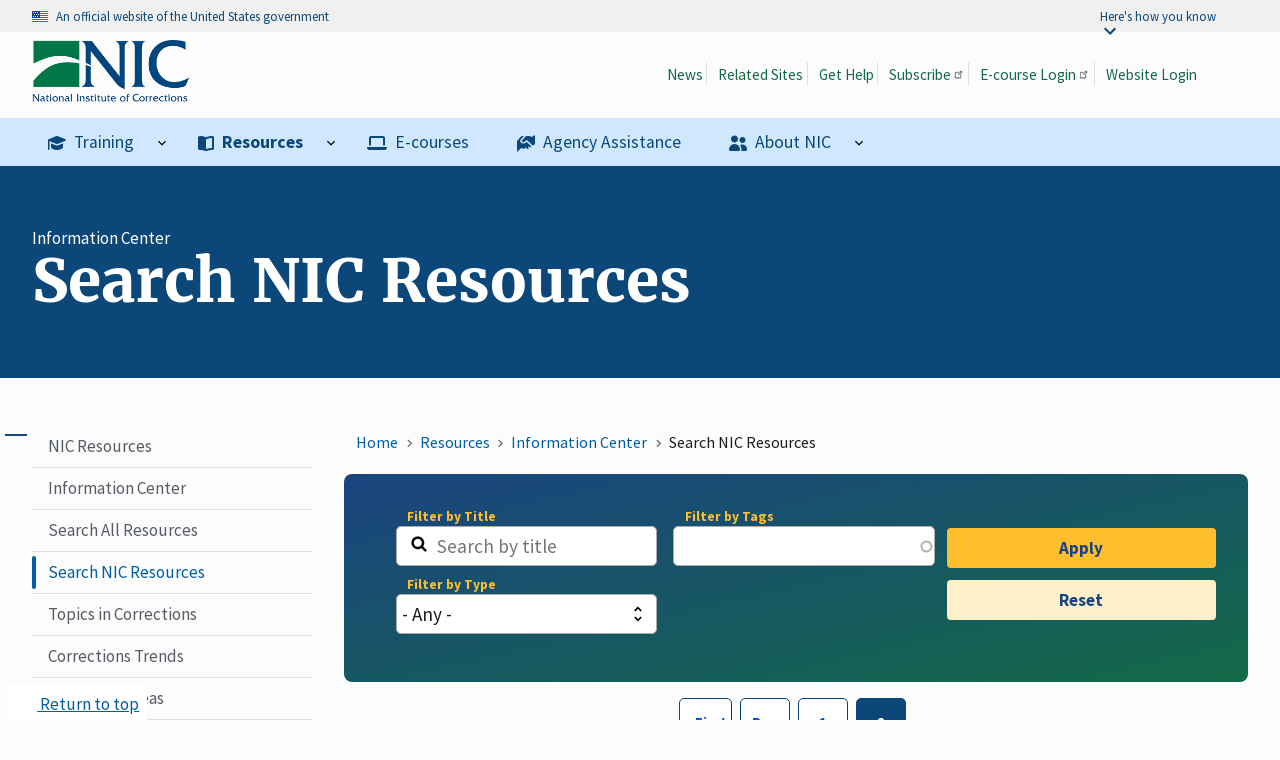

--- FILE ---
content_type: text/html; charset=UTF-8
request_url: https://nicic.gov/resources/nic-library/all-library-items?title=&field_tags_tid=&field_media_type_value=All&field_plays_on_value=All&model=&order=title&sort=asc&page=8
body_size: 10150
content:
<!DOCTYPE html>
<html lang="en" dir="ltr" prefix="og: https://ogp.me/ns#" data-uid="" lang="">
<head>
  <meta charset="utf-8" />
<noscript><style>form.antibot * :not(.antibot-message) { display: none !important; }</style>
</noscript><script>(function(w,d,s,l,i){w[l]=w[l]||[];w[l].push({'gtm.start':
new Date().getTime(),event:'gtm.js'});var f=d.getElementsByTagName(s)[0],
j=d.createElement(s),dl=l!='dataLayer'?'&amp;l='+l:'';j.async=true;j.src=
'https://www.googletagmanager.com/gtm.js?id='+i+dl;f.parentNode.insertBefore(j,f);
})(window,document,'script','dataLayer','GTM-5CR295K');
</script>
<link rel="canonical" href="https://nicic.gov/resources/nic-library/all-library-items" />
<meta name="viewport" content="width=device-width, initial-scale=1" />
<script>(function(c,l,a,r,i,t,y){
    c[a]=c[a]||function(){(c[a].q=c[a].q||[]).push(arguments)};
    t=l.createElement(r);t.async=1;t.src="https://www.clarity.ms/tag/"+i;
    y=l.getElementsByTagName(r)[0];y.parentNode.insertBefore(t,y);
})(window, document, "clarity", "script", "ptcyammaq6");
</script>
<meta name="Generator" content="Drupal 10 (https://www.drupal.org)" />
<meta name="MobileOptimized" content="width" />
<meta name="HandheldFriendly" content="true" />
<link rel="icon" href="/themes/custom/uswds_3_nic_2025/favicon.ico" type="image/vnd.microsoft.icon" />

  <title>Search NIC Resources | NIC</title>
  <link rel="stylesheet" media="all" href="/core/assets/vendor/jquery.ui/themes/base/core.css?t96pw1" />
<link rel="stylesheet" media="all" href="/core/assets/vendor/jquery.ui/themes/base/autocomplete.css?t96pw1" />
<link rel="stylesheet" media="all" href="/core/assets/vendor/jquery.ui/themes/base/menu.css?t96pw1" />
<link rel="stylesheet" media="all" href="/core/misc/components/progress.module.css?t96pw1" />
<link rel="stylesheet" media="all" href="/core/misc/components/ajax-progress.module.css?t96pw1" />
<link rel="stylesheet" media="all" href="/core/misc/components/autocomplete-loading.module.css?t96pw1" />
<link rel="stylesheet" media="all" href="/core/modules/system/css/components/align.module.css?t96pw1" />
<link rel="stylesheet" media="all" href="/core/modules/system/css/components/fieldgroup.module.css?t96pw1" />
<link rel="stylesheet" media="all" href="/core/modules/system/css/components/container-inline.module.css?t96pw1" />
<link rel="stylesheet" media="all" href="/core/modules/system/css/components/clearfix.module.css?t96pw1" />
<link rel="stylesheet" media="all" href="/core/modules/system/css/components/details.module.css?t96pw1" />
<link rel="stylesheet" media="all" href="/core/modules/system/css/components/hidden.module.css?t96pw1" />
<link rel="stylesheet" media="all" href="/core/modules/system/css/components/item-list.module.css?t96pw1" />
<link rel="stylesheet" media="all" href="/core/modules/system/css/components/js.module.css?t96pw1" />
<link rel="stylesheet" media="all" href="/core/modules/system/css/components/nowrap.module.css?t96pw1" />
<link rel="stylesheet" media="all" href="/core/modules/system/css/components/position-container.module.css?t96pw1" />
<link rel="stylesheet" media="all" href="/core/modules/system/css/components/reset-appearance.module.css?t96pw1" />
<link rel="stylesheet" media="all" href="/core/modules/system/css/components/resize.module.css?t96pw1" />
<link rel="stylesheet" media="all" href="/core/modules/system/css/components/system-status-counter.css?t96pw1" />
<link rel="stylesheet" media="all" href="/core/modules/system/css/components/system-status-report-counters.css?t96pw1" />
<link rel="stylesheet" media="all" href="/core/modules/system/css/components/system-status-report-general-info.css?t96pw1" />
<link rel="stylesheet" media="all" href="/core/modules/system/css/components/tablesort.module.css?t96pw1" />
<link rel="stylesheet" media="all" href="/core/modules/views/css/views.module.css?t96pw1" />
<link rel="stylesheet" media="all" href="/core/assets/vendor/jquery.ui/themes/base/theme.css?t96pw1" />
<link rel="stylesheet" media="all" href="/libraries/animate.css/animate.compat.css?t96pw1" />
<link rel="stylesheet" media="all" href="/modules/contrib/extlink/css/extlink.css?t96pw1" />
<link rel="stylesheet" media="all" href="https://cdnjs.cloudflare.com/ajax/libs/font-awesome/7.0.0/css/all.min.css" />
<link rel="stylesheet" media="all" href="https://cdnjs.cloudflare.com/ajax/libs/font-awesome/7.0.0/css/v4-shims.min.css" />
<link rel="stylesheet" media="all" href="/themes/custom/uswds_3_nic_2025/css/uswds_color_variables.css?t96pw1" />
<link rel="stylesheet" media="all" href="/themes/custom/uswds_3_nic_2025/css/uswds_drupal_overrides.css?t96pw1" />
<link rel="stylesheet" media="all" href="/themes/custom/uswds_3_nic_2025/css/uswds_nic.css?t96pw1" />
<link rel="stylesheet" media="all" href="/libraries/uswds/dist/css/uswds.min.css?t96pw1" />

  
  <script async id="_fed_an_ua_tag" type="text/javascript" src="https://dap.digitalgov.gov/Universal-Federated-Analytics-Min.js?agency=DOJ&subagency=NIC"></script>
</head>
<body class="path-resources">
<a href="#main-content" class="usa-sr-only focusable nic-skip-to-main-content" id="nic-skip-to-main-content">
  Skip to main content
</a>
<noscript><iframe src="https://www.googletagmanager.com/ns.html?id=GTM-5CR295K" height="0" width="0" style="display:none;visibility:hidden;"></iframe>
</noscript>
  <div class="dialog-off-canvas-main-canvas" data-off-canvas-main-canvas>
      <section class="usa-banner">
    
<div class="usa-banner" aria-label="US government banner" role="region">
  <div class="usa-accordion">
    <header class="usa-banner__header">
      <div class="usa-banner__inner">
        <div class="grid-col-auto">
          <img class="usa-banner__header-flag" src="/libraries/uswds/dist/img//us_flag_small.png" alt="U.S. flag">
        </div>
        <div class="grid-col-fill tablet-grid-col-auto">
          <p class="usa-banner__header-text">An official website of the United States government</p>
          <p class="usa-banner__header-action" aria-hidden="true">Here's how you know</p>
        </div>
        <button class="usa-accordion__button usa-banner__button" aria-expanded="false" aria-controls="gov-banner" aria-pressed="false">
          <span class="usa-banner__button-text">Here's how you know</span>
        </button>
      </div>
    </header>
    <div class="usa-banner__content usa-accordion__content" id="gov-banner" hidden="">
      <div class="grid-row grid-gap-lg">
        <div class="usa-banner__guidance tablet-grid-col-6">
          <img class="usa-banner__icon usa-media-block__img" src="/libraries/uswds/dist/img//icon-dot-gov.svg" alt="Dot gov">
          <div class="usa-media-block__body">
            <p>
              <strong>Official websites use .gov</strong>
              <br>
              A <strong>.gov</strong> website belongs to an official government organization in the United States.
            </p>
          </div>
        </div>
        <div class="usa-banner__guidance tablet-grid-col-6">
          <img class="usa-banner__icon usa-media-block__img" src="/libraries/uswds/dist/img//icon-https.svg" alt="Https">
          <div class="usa-media-block__body">
            <p>
              <strong>Secure .gov websites use HTTPS</strong>
              <br>
              A <strong>lock</strong> (   <span class="icon-lock">
    <svg xmlns="http://www.w3.org/2000/svg" width="52" height="64" viewBox="0 0 52 64" class="usa-banner__lock-image" role="img" aria-labelledby="banner-lock-title banner-lock-description" focusable="false">
            <desc id="banner-lock-description">A locked padlock</desc>
      <path fill="#000000" fill-rule="evenodd" d="M26 0c10.493 0 19 8.507 19 19v9h3a4 4 0 0 1 4 4v28a4 4 0 0 1-4 4H4a4 4 0 0 1-4-4V32a4 4 0 0 1 4-4h3v-9C7 8.507 15.507 0 26 0zm0 8c-5.979 0-10.843 4.77-10.996 10.712L15 19v9h22v-9c0-6.075-4.925-11-11-11z"/>
    </svg>
  </span>
 ) or <strong>https://</strong> means you’ve safely connected to the .gov website. Share sensitive information only on official, secure websites.
            </p>
          </div>
        </div>
      </div>
    </div>
  </div>
</div>

  </section>

<div class="usa-overlay"></div>

<header class="usa-header usa-header--extended" id="header" role="banner">

  
  
    <div class="region region-header usa-navbar" role="banner">
    <div class="usa-logo site-logo" id="logo">

  <em class="usa-logo__text">
      <a class="logo-img" href="/" accesskey="1" alt="Return to the NIC Home Page" title="Clicking on this link will take you to the N.I.C. home page" aria-label="Home">
            <img src="/themes/custom/uswds_3_nic_2025/logo.png" alt="National Institute of Corrections Logo image" />
    </a>
  
  
    </em>

</div>
<button class="usa-menu-btn">Menu</button>
</div>


    <nav class="usa-nav" role="navigation">
            <div class="usa-nav__inner">
        
        <button class="usa-nav__close">
          <img src="/libraries/uswds/dist/img//close.svg" alt="close"/>
        </button>

        
        
                        
  
          <ul class="usa-nav__primary usa-accordion" role="menu">
    
    
              <li class="usa-nav__primary-item"  role="menuitem">
      
              <button class="usa-accordion__button usa-nav__link " aria-expanded="false" aria-controls="basic-nav-section-1">
          <span>Training</span>
        </button>
      
                
  
          <ul data-id="basic-nav-section-1" id="basic-nav-section-1" class="usa-nav__submenu" hidden="" role="menu">

          
    
              <li class="usa-nav__submenu-item"  role="menuitem">
      
      
                      <a href="/how-can-nic-help/training-and-ecourses">
          <span>Training</span>
                  </a>
              
              </li>
      
    
              <li class="usa-nav__submenu-item"  role="menuitem">
      
      
                      <a href="https://learn.nicic.gov">
          <span>NIC Learn Center</span>
          <span class="desc">eCourses and online training available 24/7</span>        </a>
              
              </li>
      
    
              <li class="usa-nav__submenu-item"  role="menuitem">
      
      
                      <a href="/training/catalog">
          <span>Service and Training Catalog</span>
          <span class="desc">NIC&#039;s full catalog of training options available each year</span>        </a>
              
              </li>
      
    
              <li class="usa-nav__submenu-item"  role="menuitem">
      
      
                      <a href="/training/schedule">
          <span>Service and Training Schedule</span>
          <span class="desc">Search the NIC Library Collection</span>        </a>
              
              </li>
      
    
          </ul>
    
  

      
              </li>
      
    
              <li class="usa-nav__primary-item"  role="menuitem">
      
              <button class="usa-accordion__button usa-nav__link usa-current" aria-expanded="false" aria-controls="basic-nav-section-2">
          <span>Resources</span>
        </button>
      
                
  
          <ul data-id="basic-nav-section-2" id="basic-nav-section-2" class="usa-nav__submenu" hidden="" role="menu">

          
    
              <li class="usa-nav__submenu-item"  role="menuitem">
      
      
                      <a href="/resources">
          <span>NIC Resources</span>
                  </a>
              
              </li>
      
    
              <li class="usa-nav__submenu-item"  role="menuitem">
      
      
                      <a href="/resources/nic-library">
          <span>Information Center</span>
                  </a>
              
              </li>
      
    
              <li class="usa-nav__submenu-item"  role="menuitem">
      
      
                      <a href="/nic-search">
          <span>Search All Resources</span>
                  </a>
              
              </li>
      
    
              <li class="usa-nav__submenu-item"  role="menuitem">
      
      
                      <a href="/resources/nic-library/all-library-items">
          <span>Search NIC Resources</span>
          <span class="desc">Search NIC&#039;s collection of products and videos</span>        </a>
              
              </li>
      
    
              <li class="usa-nav__submenu-item"  role="menuitem">
      
      
                      <a href="/resources/topics">
          <span>Topics in Corrections</span>
          <span class="desc">NIC has collected resources around important topics in corrections for you</span>        </a>
              
              </li>
      
    
              <li class="usa-nav__submenu-item"  role="menuitem">
      
      
                      <a href="/resources/nic-library/corrections-trends">
          <span>Corrections Trends</span>
                  </a>
              
              </li>
      
    
              <li class="usa-nav__submenu-item"  role="menuitem">
      
      
                      <a href="/resources/collection">
          <span>Collection Areas</span>
                  </a>
              
              </li>
      
    
              <li class="usa-nav__submenu-item"  role="menuitem">
      
      
                      <a href="/form/nic-helpdesk">
          <span>Help Desk</span>
          <span class="desc">Ask NIC your questions</span>        </a>
              
              </li>
      
    
          </ul>
    
  

      
              </li>
      
    
              <li class="usa-nav__primary-item"  role="menuitem">
      
      
                      <a href="https://learn.nicic.gov" class="usa-nav__link" >
          <span>E-courses</span>
          <span class="desc">NIC provides online training through our NIC Learn Center</span>        </a>
              
              </li>
      
    
              <li class="usa-nav__primary-item"  role="menuitem">
      
      
                      <a href="/how-can-nic-help/im-looking-technical-assistance-my-agency" class="usa-nav__link" >
          <span>Agency Assistance</span>
                  </a>
              
              </li>
      
    
              <li class="usa-nav__primary-item"  role="menuitem">
      
              <button class="usa-accordion__button usa-nav__link " aria-expanded="false" aria-controls="basic-nav-section-5">
          <span>About NIC</span>
        </button>
      
                
  
          <ul data-id="basic-nav-section-5" id="basic-nav-section-5" class="usa-nav__submenu" hidden="" role="menu">

          
    
              <li class="usa-nav__submenu-item"  role="menuitem">
      
      
                      <a href="/about-nic">
          <span>About the Agency</span>
                  </a>
              
              </li>
      
    
              <li class="usa-nav__submenu-item"  role="menuitem">
      
      
                      <a href="/about-nic/staff-directory">
          <span>Staff Directory</span>
          <span class="desc">Learn who is in each division of NIC.</span>        </a>
              
              </li>
      
    
              <li class="usa-nav__submenu-item"  role="menuitem">
      
      
                      <a href="/about-nic/divisions">
          <span>Divisions</span>
          <span class="desc">Learn about NIC&#039;s Divisions that serve US Corrections</span>        </a>
              
              </li>
      
    
              <li class="usa-nav__submenu-item"  role="menuitem">
      
      
                      <a href="/about-nic/history-of-the-nic">
          <span>History of the NIC</span>
          <span class="desc">Learn about the history of the agency</span>        </a>
              
              </li>
      
    
              <li class="usa-nav__submenu-item"  role="menuitem">
      
      
                      <a href="/about-nic/advisory-board">
          <span>Advisory Board</span>
          <span class="desc">Learn about NIC&#039;s Advisory Board</span>        </a>
              
              </li>
      
    
              <li class="usa-nav__submenu-item"  role="menuitem">
      
      
                      <a href="/about-nic/strategic-plan">
          <span>Strategic Plan</span>
          <span class="desc">Learn about how NIC plans to serve the field of corrections</span>        </a>
              
              </li>
      
    
          </ul>
    
  

      
              </li>
      
    
          </ul>
    
  





          
                      <div class="usa-nav__secondary">

    
    <ul class="usa-nav__secondary-links">

      
                                
                          
        
                <li class="usa-nav__secondary-item">
          <a href="/about-nic/news" class="link" data-drupal-link-system-path="node/210057">News</a>
        </li>
                                
                          
        
                <li class="usa-nav__secondary-item">
          <a href="/related-sites" class="link" data-drupal-link-system-path="node/257690">Related Sites</a>
        </li>
                                
                          
        
                <li class="usa-nav__secondary-item">
          <a href="/get-help" class="link" data-drupal-link-system-path="node/257691">Get Help</a>
        </li>
                                
                          
        
                <li class="usa-nav__secondary-item">
          <a href="https://public.govdelivery.com/accounts/USDOJBOPNIC/signup/26067" class="link">Subscribe</a>
        </li>
                                
                          
        
                <li class="usa-nav__secondary-item">
          <a href="https://nic-hcm03.ns2cloud.com/learning/user/portal.do?siteID=NIC&amp;landingPage=login" class="link">E-course Login</a>
        </li>
                                
                          
        
                <li class="usa-nav__secondary-item">
          <a href="/user/login" class="link" data-drupal-link-system-path="user/login">Website Login</a>
        </li>
      
    </ul>
  


<div id="block-uswds-3-nic-2025-solrsearchinheader" class="block block-block-content block-block-contentfdee661e-05d8-4397-886b-97443511e489">
  
    
      
  <div class="field field--name-body field--type-text-with-summary field--label-hidden field__items">
        <div class="field__item"><div class="freefind-form">
	<form style="margin:0px; margin-top:4px;" action="/nic-search" method="get" accept-charset="utf-8" target="_self" id="form-search" class="usa-search usa-search--small display-flex">
		<input type="text" name="search_api_fulltext" size="25" class="usa-input flex-4 height-6 margin-0" placeholder="Search NICIC.gov"> 
		<button type="submit" class="usa-button flex-1 height-6" title="search all NIC websites">Search</button>
	</form>
	<a class="toggle-search" id="toggle-search" href="#"><i class="fa-solid fa-magnifying-glass"></i></a>
</div></div>
  </div>
  </div>

</div>
          
          
              </div>
          </nav>

    
</header>

  
  <section class="usa-hero" role="banner">
        <div id="block-uswds-3-nic-2025-breadcrumbs-2" class="hero-breadcrumb block block-system block-system-breadcrumb-block">
  
    
      <div class="grid-container">
  <div class="grid-row">
    <div class="grid-col-fill desktop-padding-bottom-2">
        <nav role="navigation" aria-labelledby="system-breadcrumb" aria-label="breadcrumbs">
                        <ol class="usa-breadcrumb__list">
                                    <li class="usa-breadcrumb__list-item">
                                                    <a href="/" class="usa-breadcrumb__link" alt="Breadcrumb link to Home">Home</a>
                                            </li>
                                    <li class="usa-breadcrumb__list-item">
                                                    <a href="/resources" class="usa-breadcrumb__link" alt="Breadcrumb link to Resources">Resources</a>
                                            </li>
                                    <li class="usa-breadcrumb__list-item">
                                                    <a href="/resources/nic-library" class="usa-breadcrumb__link" alt="Breadcrumb link to Information Center">Information Center</a>
                                            </li>
                                    <li class="usa-breadcrumb__list-item">
                                                    <span aria-current="location">Search NIC Resources</span>
                                            </li>
                            </ol>
        </nav>
    </div>
  </div>
</div>

  </div>

<div id="block-uswds-3-nic-2025-page-title" class="grid-container block block-core block-page-title-block" role="banner" aria-labelledby="-title">
  
    
  <div class="block__content">
    <div class="grid-col-12 page-title">
  
      <h1 class="margin-0">Search NIC Resources</h1>
    
</div>

  </div>
</div>  


  </section>
  
<main class="main-content usa-layout-docs usa-section " role="main" id="main-content-main">
  <a id="main-content" tabindex="-1"></a>
  <div class="grid-container">

          

      <div class="region-highlighted">
        
      </div>

                    <div class="region-help">
          <div class="grid-row">
            
          </div>
        </div>
          
    
    <div class="region-main">
      <div class="grid-row grid-gap">
                  <aside class="usa-layout-docs__sidenav desktop-grid-col-3 layout-sidebar-first" role="complementary">
            

                        <div class="position-sticky">
              <div class="grid-row">
    <nav role="navigation" aria-labelledby="block-uswds-3-nic-2025-2025mainmenu-2-menu" id="block-uswds-3-nic-2025-2025mainmenu-2" class="grid-col-12 mobile-hidden block block-menu navigation menu--_025-main-menu block-system block-system-menu-block2025-main-menu">
          <div id="block-uswds-3-nic-2025-2025mainmenu-2" class="grid-col-12 mobile-hidden block block-menu navigation menu--_025-main-menu block-system block-system-menu-block2025-main-menu" role="navigation" aria-label="Menu" aria-labelledby="-title">
  
    

      <nav class="block__content">
        
    
          
          <ul class="usa-sidenav">
                    
                                  
                                  
            
            
          <li class="usa-sidenav__item expanded dropdown inactive first">
                                      <a href="#" class="expandable" title="Click expand sub-items" alt="click this element to visually expand sub-items"></a>
            
            <a href="/resources" class="link" data-drupal-link-system-path="node/210052">NIC Resources</a>
                                
          <ul class="usa-sidenav__sublist">
                    
                                  
                                  
            
            
          <li class="usa-sidenav__item inactive first">
                        
            <a href="/resources/video-training-archive" title="NIC&#039;s collection of videos that discuss corrections topics and trainings" class="link" data-drupal-link-system-path="resources/video-training-archive">Search Video Training</a>
                      </li>
                    
                                  
                                  
            
            
          <li class="usa-sidenav__item inactive">
                        
            <a href="/resources/authors" class="link" data-drupal-link-system-path="resources/authors">Search by Authors</a>
                      </li>
                    
                                  
                                  
            
            
          <li class="usa-sidenav__item inactive last">
                        
            <a href="/resources/tags" class="link" data-drupal-link-system-path="resources/tags">Search by Tags</a>
                      </li>
              </ul>
      
                      </li>
                    
                                  
                                  
            
            
          <li class="usa-sidenav__item inactive">
                        
            <a href="/resources/nic-library" class="link" data-drupal-link-system-path="node/43390">Information Center</a>
                      </li>
                    
                                  
                                  
            
            
          <li class="usa-sidenav__item inactive">
                        
            <a href="/nic-search" class="link" data-drupal-link-system-path="nic-search">Search All Resources</a>
                      </li>
                    
                                  
                                  
            
                                  
          <li class="usa-sidenav__item open active active-trail">
                        
            <a href="/resources/nic-library/all-library-items" title="Search NIC&#039;s collection of products and videos" class="link usa-current" data-drupal-link-system-path="resources/nic-library/all-library-items">Search NIC Resources</a>
                      </li>
                    
                                  
                                  
            
            
          <li class="usa-sidenav__item inactive">
                        
            <a href="/resources/topics" title="NIC has collected resources around important topics in corrections for you" class="link" data-drupal-link-system-path="resources/topics">Topics in Corrections</a>
                      </li>
                    
                                  
                                  
            
            
          <li class="usa-sidenav__item inactive">
                        
            <a href="/resources/nic-library/corrections-trends" class="link" data-drupal-link-system-path="resources/nic-library/corrections-trends">Corrections Trends</a>
                      </li>
                    
                                  
                                  
            
            
          <li class="usa-sidenav__item inactive">
                        
            <a href="/resources/collection" class="link" data-drupal-link-system-path="node/260063">Collection Areas</a>
                      </li>
                    
                                  
                                  
            
            
          <li class="usa-sidenav__item inactive last">
                        
            <a href="/form/nic-helpdesk" title="Ask NIC your questions" class="link" data-drupal-link-system-path="webform/nic_helpdesk">Help Desk</a>
                      </li>
              </ul>
      
  
    
  </nav>
  </div>

  </div>

            </div>
            
          </aside>
        
        <div class="usa-layout-docs__main desktop-grid-col-fill">
                    <div class="region-breadcrumb">
            <div class="grid-row">
                <div class="grid-row">
    <div id="block-uswds-3-nic-2025-breadcrumbs" class="grid-col-12 block block-system block-system-breadcrumb-block">
  
    
      <div class="grid-container">
  <div class="grid-row">
    <div class="grid-col-fill desktop-padding-bottom-2">
        <nav role="navigation" aria-labelledby="system-breadcrumb" aria-label="breadcrumbs">
                        <ol class="usa-breadcrumb__list">
                                    <li class="usa-breadcrumb__list-item">
                                                    <a href="/" class="usa-breadcrumb__link" alt="Breadcrumb link to Home">Home</a>
                                            </li>
                                    <li class="usa-breadcrumb__list-item">
                                                    <a href="/resources" class="usa-breadcrumb__link" alt="Breadcrumb link to Resources">Resources</a>
                                            </li>
                                    <li class="usa-breadcrumb__list-item">
                                                    <a href="/resources/nic-library" class="usa-breadcrumb__link" alt="Breadcrumb link to Information Center">Information Center</a>
                                            </li>
                                    <li class="usa-breadcrumb__list-item">
                                                    <span aria-current="location">Search NIC Resources</span>
                                            </li>
                            </ol>
        </nav>
    </div>
  </div>
</div>

  </div>

  </div>

            </div>
          </div>
                    <div class="grid-content">
    <div class="grid-row">
        <div data-drupal-messages-fallback class="hidden"></div><div id="block-uswds-3-nic-2025-content" class="grid-col-12 desktop-margin-bottom-4 block block-system block-system-main-block">
  
    
      <div class="views-element-container"><div class="nic-styled-view margin-bottom-6 three-filters js-view-dom-id-9391af039ae07a4eab72a650ccecd7620003c207c587c6b3e2bafa2d1e93d939">
  
  
  
  <div class="nic-styled-header">
    
    <div class="views-filters"><form class="views-exposed-form usa-form" data-drupal-selector="views-exposed-form-duplicate-of-2025-nic-content-products-block-page-1" action="/resources/nic-library/all-library-items" method="get" id="views-exposed-form-duplicate-of-2025-nic-content-products-block-page-1" accept-charset="UTF-8">
  <div class="form-item usa-label js-form-item form-type-textfield js-form-type-textfield form-item-title js-form-item-title">
      <label for="edit-title" class="usa-label control-label">Filter by Title</label>
  
  
  

  <input placeholder="Search by title" data-drupal-selector="edit-title" data-msg-maxlength="This field has a maximum length of 128." type="text" id="edit-title" name="title" value="" size="30" maxlength="128" class="form-text usa-input" />






  
  
  </div>
<div class="form-item usa-label js-form-item form-type-entity-autocomplete js-form-type-entity-autocomplete form-item-field-tags-target-id js-form-item-field-tags-target-id">
      <label for="edit-field-tags-target-id" class="usa-label control-label">Filter by Tags</label>
  
  
  

  <input data-drupal-selector="edit-field-tags-target-id" class="form-autocomplete form-text usa-input" data-autocomplete-path="/entity_reference_autocomplete/taxonomy_term/default/ID3OZtdCB1oCj9Jbmzx322Y-I8CDVw4oqIf8hmXx7BE" data-msg-maxlength="This field has a maximum length of 128." type="text" id="edit-field-tags-target-id" name="field_tags_target_id" value="" size="60" maxlength="128" />






  
  
  </div>
<div class="form-item usa-label js-form-item form-type-select js-form-type-select form-item-field-media-type-value js-form-item-field-media-type-value">
      <label for="edit-field-media-type-value" class="usa-label control-label">Filter by Type</label>
  
  
  

  <div class="select-wrapper">


  <select data-drupal-selector="edit-field-media-type-value" id="edit-field-media-type-value" name="field_media_type_value" class="form-select usa-select">
                  <option
          value="All" selected="selected">- Any -</option>
                        <option
          value="type_document">Document</option>
                        <option
          value="type_streaming_video">Streaming Video</option>
            </select>

  </div>




  
  
  </div>
<div data-drupal-selector="edit-actions" class="form-actions js-form-wrapper form-wrapper" id="edit-actions">

  <input data-drupal-selector="edit-submit-duplicate-of-2025-nic-content-products-block" type="submit" id="edit-submit-duplicate-of-2025-nic-content-products-block" value="Apply" class="button js-form-submit form-submit usa-button" />






  <input data-drupal-selector="edit-reset" type="submit" id="edit-reset" name="op" value="Reset" class="button js-form-submit form-submit usa-button" />




</div>

</form>
</div>
  </div>
  

      <nav class="pager" role="navigation" aria-labelledby="pagination-heading">
    <h4 id="pagination-heading" class="usa-sr-only">Pagination</h4>
    <ul class="usa-nav__primary usa-accordion">
                    <li class="usa-nav__primary-item">
          <a href="?title=&amp;field_tags_tid=&amp;field_media_type_value=All&amp;field_plays_on_value=All&amp;model=&amp;order=title&amp;sort=asc&amp;page=0" title="Go to first page">
            <span class="usa-sr-only">First page</span>
            <span aria-hidden="true">« First</span>
          </a>
        </li>
                          <li class="usa-nav__primary-item">
          <a href="?title=&amp;field_tags_tid=&amp;field_media_type_value=All&amp;field_plays_on_value=All&amp;model=&amp;order=title&amp;sort=asc&amp;page=0" title="Go to previous page" rel="prev">
            <span class="usa-sr-only">Previous page</span>
            <span aria-hidden="true">‹ Prev</span>
          </a>
        </li>
                                      <li class="usa-nav__primary-item">
                                          <a href="?title=&amp;field_tags_tid=&amp;field_media_type_value=All&amp;field_plays_on_value=All&amp;model=&amp;order=title&amp;sort=asc&amp;page=0" title="Go to page 1">
            <span class="usa-sr-only">
              Page
            </span>1</a>
        </li>
              <li class="usa-nav__primary-item is-active">
                                          <a href="?title=&amp;field_tags_tid=&amp;field_media_type_value=All&amp;field_plays_on_value=All&amp;model=&amp;order=title&amp;sort=asc&amp;page=1" title="Current page" aria-current="page">
            <span class="usa-sr-only">
              Current page
            </span>2</a>
        </li>
                                              </ul>
  </nav>


  
  

  
  
</div>
</div>

  </div>
<div id="block-uswds-3-nic-2025-traininglinksforwebinararchive" class="width-full margin-bottom-4 block block-block-content block-block-content7dacdf8d-1e3f-43ea-ba7d-314b1333f377">
  
    
      
  <div class="field field--name-body field--type-text-with-summary field--label-hidden field__items">
        <div class="field__item"><ul class="usa-button-group flex-justify-center"><li class="usa-button-group__item"><a class="usa-button usa-button--outline" href="https://nicic.gov/training/catalog"><em><i class="fa-solid fa-person-chalkboard">&nbsp;</i></em> Catalog of Instructor-Led Trainings</a></li><li class="usa-button-group__item"><a class="usa-button usa-button--outline" href="https://nicic.gov/training/programs"><em><i class="fa-solid fa-chalkboard-user">&nbsp;</i></em> Upcoming Instructor-Led Trainings</a></li><li class="usa-button-group__item"><a class="usa-button usa-button--outline" href="https://learn.nicic.gov/"><em><i class="fa-solid fa-desktop">&nbsp;</i></em> e-Course Catalog</a></li></ul></div>
  </div>
  </div>

    </div>
</div>

        </div>
              </div>
    </div>
  </div>
      <div class="region-bottom">
              
    </div>
     </main>


<footer class="usa-footer usa-footer--slim" role="contentinfo">
  <div class="grid-container usa-footer__return-to-top position-fixed bottom-1 left-1 padding-0">
    <a href="#" class="scroll bg-white padding-1"><i class="fa-solid fa-angles-up"></i> Return to top</a>
  </div>
  
  
    <div class="usa-footer__primary-section">
      <div class="grid-container padding-y-3">
        <div class="grid-row grid-gap flex-align-start">
          <div class="grid-col-12 tablet-grid-col-3 desktop-grid-col-3 footer-first-wrapper">  <div class="grid-row">
    <div id="block-uswds-3-nic-2025-subscribetonicnewsbutton" class="width-full block block-block-content block-block-contentd41c6ee1-f167-439a-99e2-6314c669c10e">
  
    
      
  <div class="field field--name-body field--type-text-with-summary field--label-hidden field__items">
        <div class="field__item"><h2 class="site-preview-heading margin-0">Subscribe to NIC News</h2><p><a class="usa-button width-full" href="https://public.govdelivery.com/accounts/USDOJBOPNIC/signup/26067"><em><i class="fa-solid fa-envelope">&nbsp;</i></em> Subscribe</a></p></div>
  </div>
  </div>

  </div>
</div>
          <div class="grid-col-12 tablet-grid-col-6 desktop-grid-col-6 footer-second-wrapper tablet-padding-right-0">  <div class="grid-row">
    <div id="block-uswds-3-nic-2025-2025footerdojlinks" class="block block-block-content block-block-content5a249a49-902c-40de-8780-7a588f5b3332">
  
    
      
  <div class="field field--name-body field--type-text-with-summary field--label-hidden field__items">
        <div class="field__item"><h2 class="site-preview-heading margin-0">DOJ Links</h2><div class="grid-row"><div class="tablet-grid-col margin-bottom-2 padding-left-1"><ul class="usa-list usa-list--unstyled usa-content-list"><li><a class="usa-link" href="https://www.justice.gov/">Justice.gov</a></li><li><a class="usa-link" href="https://www.justice.gov/open">Open Government</a></li><li><a class="usa-link" href="https://www.justice.gov/legalpolicies">Legal Policies and Disclaimers</a></li><li><a class="usa-link" href="https://www.justice.gov/information-quality">Information Quality</a></li><li><a class="usa-link" href="https://www.justice.gov/doj/privacy-policy">Privacy Policy</a></li><li><a class="usa-link" href="https://www.justice.gov/osdbu">Small Business</a></li></ul></div><div class="tablet-grid-col margin-bottom-2 padding-left-1"><ul class="usa-list usa-list--unstyled usa-content-list"><li><a class="usa-link" href="https://www.justice.gov/jmd/page/file/1394116/dl?inline">EEO Policy Statement</a></li><li><a class="usa-link" href="https://oig.justice.gov/">Office of the Inspector General</a></li><li><a class="usa-link" href="https://www.justice.gov/doj/budget-and-performance">Budget and Performance</a></li><li><a class="usa-link" href="https://www.justice.gov/oip">FOIA</a></li><li><a class="usa-link" href="https://www.justice.gov/jmd/eeo-program-status-report">No FEAR Act Data</a></li><li><a class="usa-link" href="https://www.justice.gov/jmd/vulnerability-disclosure-policy">Vulnerability Disclosure Policy</a></li></ul></div><div class="tablet-grid-col margin-bottom-2 padding-left-1"><ul class="usa-list usa-list--unstyled usa-content-list"><li><a class="usa-link" href="https://vote.gov/">Vote.gov</a></li><li><small>Have a question about government services?</small><br><a class="usa-link" href="https://www.usa.gov/">Contact USA.gov</a></li><li><a class="usa-link" href="https://twitter.com/NIC_DOJ">Follow NIC on X</a></li></ul></div></div></div>
  </div>
  </div>

  </div>
</div>
          <div class="grid-col-12 tablet-grid-col-3 desktop-grid-col-3 footer-third-wrapper tablet-padding-left-0">  <div class="grid-row">
    <div id="block-uswds-3-nic-2025-2025footerniclinks" class="block block-block-content block-block-content2825ebd1-8a81-4618-bad4-1db84ae133fb">
  
    
      
  <div class="field field--name-body field--type-text-with-summary field--label-hidden field__items">
        <div class="field__item"><div class="tablet-grid-col margin-bottom-2 padding-left-1"><h2 class="site-preview-heading margin-0">NIC Links</h2><ul class="usa-list usa-list--unstyled usa-content-list"><li><a class="usa-link" href="/about-nic/employment-opportunities-at-nic">Career Opportunities</a></li><li><a class="usa-link" href="/nic-legal-policies-and-disclaimers">NIC Legal Policies and Disclaimers</a></li><li><a class="usa-link" href="/privacy-statement-and-disclaimers">NIC Privacy Policy and Disclaimers</a></li><li><a class="usa-link" href="/plain-language">Plain Language Policy</a></li><li><a class="usa-link" href="/accessibility-policy">Accessibility Policy</a></li></ul></div></div>
  </div>
  </div>

  </div>
</div>
        </div>
      </div>
    </div>
    
      <div class="usa-footer__primary-section">

      <div class="usa-footer__primary-content">
                <div class="grid-container">
          <div class="grid-row">
            
                          

            
            
                      </div>
        </div>
        
              </div>

    </div>
  
      <div class="usa-footer__secondary-section">
      <div class="grid-container">
        <div class="grid-row grid-gap flex-align-end">
          <div class="grid-col-12 tablet-grid-col-4 desktop-grid-col-4 footer-left-wrapper">  <div class="grid-row">
    <div id="block-uswds-3-nic-2025-nicfooterlogo2025" class="block block-block-content block-block-content1cc0a677-946c-4849-a44f-6b7789650aa4">
  
    
      
  <div class="field field--name-body field--type-text-with-summary field--label-hidden field__items">
        <div class="field__item"><p style="margin:0;padding:0;"><a href="/" title="Homepage for the National Institute of Corrections" aria-label="Homepage for the National Institute of Corrections"><img style="width:152px;" src="/themes/custom/uswds_3_nic_2025/logo.png" alt="National Institute of Corrections Logo"></a></p></div>
  </div>
  </div>

  </div>
</div>
          <div class="grid-col-12 tablet-grid-col-4 desktop-grid-col-4 text-center">  <div class="grid-row">
    <div id="block-uswds-3-nic-2025-twitterfooter2025" class="width-full block block-block-content block-block-contentbff2e51c-9d13-4e54-a39d-9b60f6b220dc">
  
    
      
  <div class="field field--name-body field--type-text-with-summary field--label-hidden field__items">
        <div class="field__item"><p class="margin-0 text-center"><a href="https://twitter.com/NIC_DOJ"><img src="/themes/custom/uswds_3_nic_2025/img/logo-black.png" width="35px" alt="twitter or X logo&gt;&lt;/a&gt;&lt;br&gt;
    &lt;a href=" https: twitter.com><small><span>Follow us on X</span></small></a></p></div>
  </div>
  </div>

  </div>
</div>
          <div class="grid-col-12 tablet-grid-col-4 desktop-grid-col-4 footer-right-wrapper">  <div class="grid-row">
    <div id="block-uswds-3-nic-2025-nicsealfooter2025" class="width-full block block-block-content block-block-content9d72689f-73c2-429c-8b0f-cb0098bc8ca6">
  
    
      
  <div class="field field--name-body field--type-text-with-summary field--label-hidden field__items">
        <div class="field__item"><p><img style="height:auto;width:90px;" src="https://s3.amazonaws.com/static.nicic.gov/nicic.gov/files/media/image/seal_400.png" alt="the National institute of corrections governmental seal"></p></div>
  </div>
  </div>

  </div>
</div>
          <div class="grid-col-12"></div>
        </div>
      </div>
    </div>
  
</footer>

  </div>


<script type="application/json" data-drupal-selector="drupal-settings-json">{"path":{"baseUrl":"\/","pathPrefix":"","currentPath":"resources\/nic-library\/all-library-items","currentPathIsAdmin":false,"isFront":false,"currentLanguage":"en","currentQuery":{"field_media_type_value":"All","field_plays_on_value":"All","field_tags_tid":"","model":"","order":"title","page":"8","sort":"asc","title":""}},"pluralDelimiter":"\u0003","suppressDeprecationErrors":true,"ajaxPageState":{"libraries":"[base64]","theme":"uswds_3_nic_2025","theme_token":null},"ajaxTrustedUrl":{"\/resources\/nic-library\/all-library-items":true},"animatecss":{"elements":{"1":{"selector":"ani-fadeinup","animation":"fadeInUp","delay":"","time":"","speed":"medium","duration":"","repeat":"repeat-1","display":1,"clean":0,"event":"mouseenter","once":0}},"compat":true},"clientside_validation_jquery":{"validate_all_ajax_forms":2,"force_validate_on_blur":false,"force_html5_validation":false,"messages":{"required":"This field is required.","remote":"Please fix this field.","email":"Please enter a valid email address.","url":"Please enter a valid URL.","date":"Please enter a valid date.","dateISO":"Please enter a valid date (ISO).","number":"Please enter a valid number.","digits":"Please enter only digits.","equalTo":"Please enter the same value again.","maxlength":"Please enter no more than {0} characters.","minlength":"Please enter at least {0} characters.","rangelength":"Please enter a value between {0} and {1} characters long.","range":"Please enter a value between {0} and {1}.","max":"Please enter a value less than or equal to {0}.","min":"Please enter a value greater than or equal to {0}.","step":"Please enter a multiple of {0}."}},"data":{"extlink":{"extTarget":true,"extTargetAppendNewWindowDisplay":true,"extTargetAppendNewWindowLabel":"(opens in a new window)","extTargetNoOverride":false,"extNofollow":false,"extTitleNoOverride":false,"extNoreferrer":true,"extFollowNoOverride":false,"extClass":"ext","extLabel":"(link is external)","extImgClass":false,"extSubdomains":true,"extExclude":"(s3\\.amazonaws\\.com\\\/static\\.nicic\\.gov\\\/.*)|(nicic\\.gov)","extInclude":"","extCssExclude":".ext_excl_link","extCssInclude":"","extCssExplicit":"","extAlert":true,"extAlertText":"This is a notification that you are about to visit a link outside of the National Institute of Corrections website. We do not control or have responsibility for content posted on other sites and they may not be governed by the same policies, laws, and requirements of Government websites.\r\nThe views, thoughts, and opinions expressed in the linked content belongs solely to the source organization and do not reflect the official views or position of the National Institute of Corrections, the Federal Bureau of Prisons, or the U.S. Government.","extHideIcons":false,"mailtoClass":"mailto","telClass":"0","mailtoLabel":"(link sends email)","telLabel":"(link is a phone number)","extUseFontAwesome":false,"extIconPlacement":"append","extPreventOrphan":false,"extFaLinkClasses":"fa fa-external-link","extFaMailtoClasses":"fa fa-envelope-o","extAdditionalLinkClasses":"","extAdditionalMailtoClasses":"","extAdditionalTelClasses":"","extFaTelClasses":"fa fa-phone","allowedDomains":["cnichcm03.ias.fc.scp.sapns2.us"],"extExcludeNoreferrer":""}},"user":{"uid":0,"permissionsHash":"e4586c86098eb401358369a6bbd367a7452e378799a63e8c1bb3dd460ba08310"}}</script>
<script src="/core/assets/vendor/jquery/jquery.min.js?v=3.7.1"></script>
<script src="/core/assets/vendor/once/once.min.js?v=1.0.1"></script>
<script src="/core/misc/drupalSettingsLoader.js?v=10.6.2"></script>
<script src="/core/misc/drupal.js?v=10.6.2"></script>
<script src="/core/misc/drupal.init.js?v=10.6.2"></script>
<script src="/core/assets/vendor/jquery.ui/ui/version-min.js?v=10.6.2"></script>
<script src="/core/assets/vendor/jquery.ui/ui/data-min.js?v=10.6.2"></script>
<script src="/core/assets/vendor/jquery.ui/ui/disable-selection-min.js?v=10.6.2"></script>
<script src="/core/assets/vendor/jquery.ui/ui/jquery-patch-min.js?v=10.6.2"></script>
<script src="/core/assets/vendor/jquery.ui/ui/scroll-parent-min.js?v=10.6.2"></script>
<script src="/core/assets/vendor/jquery.ui/ui/unique-id-min.js?v=10.6.2"></script>
<script src="/core/assets/vendor/jquery.ui/ui/focusable-min.js?v=10.6.2"></script>
<script src="/core/assets/vendor/jquery.ui/ui/keycode-min.js?v=10.6.2"></script>
<script src="/core/assets/vendor/jquery.ui/ui/plugin-min.js?v=10.6.2"></script>
<script src="/core/assets/vendor/jquery.ui/ui/widget-min.js?v=10.6.2"></script>
<script src="/core/assets/vendor/jquery.ui/ui/labels-min.js?v=10.6.2"></script>
<script src="/core/assets/vendor/jquery.ui/ui/widgets/autocomplete-min.js?v=10.6.2"></script>
<script src="/core/assets/vendor/jquery.ui/ui/widgets/menu-min.js?v=10.6.2"></script>
<script src="/core/assets/vendor/tabbable/index.umd.min.js?v=6.3.0"></script>
<script src="/core/misc/autocomplete.js?v=10.6.2"></script>
<script src="/modules/contrib/animatecss/animatecss_ui/js/animatecss.init.js?v=10.6.2"></script>
<script src="/libraries/jquery-validation/dist/jquery.validate.min.js?t96pw1"></script>
<script src="/modules/contrib/clientside_validation/clientside_validation_jquery/js/cv.jquery.ife.js?t96pw1"></script>
<script src="/modules/contrib/clientside_validation/clientside_validation_jquery/js/cv.jquery.validate.js?t96pw1"></script>
<script src="/core/misc/progress.js?v=10.6.2"></script>
<script src="/core/assets/vendor/loadjs/loadjs.min.js?v=4.3.0"></script>
<script src="/core/misc/debounce.js?v=10.6.2"></script>
<script src="/core/misc/announce.js?v=10.6.2"></script>
<script src="/core/misc/message.js?v=10.6.2"></script>
<script src="/core/misc/ajax.js?v=10.6.2"></script>
<script src="/core/misc/jquery.tabbable.shim.js?v=10.6.2"></script>
<script src="/core/misc/position.js?v=10.6.2"></script>
<script src="/modules/contrib/extlink/js/extlink.js?t96pw1"></script>
<script src="/themes/custom/uswds_3_nic_2025/js/uswds_nic.js?v=1"></script>
<script src="/libraries/uswds/dist/js/uswds.min.js?t96pw1"></script>

<script async src="https://siteimproveanalytics.com/js/siteanalyze_6018797.js"></script>
</body>
</html>


--- FILE ---
content_type: text/css
request_url: https://nicic.gov/themes/custom/uswds_3_nic_2025/css/uswds_drupal_overrides.css?t96pw1
body_size: 91844
content:
/* USWDS Overrides for Drupal
 * USWDS contains some classes with colons in them (example: tablet:grid-col-6, Drupal filters these, so we have to issue the same classes without the colons)
 */
.usa-combo-box__input, .usa-input, .usa-input-group, .usa-select {
  max-width: none !important;
}
.usa-icon-list,
.usa-icon-list__content>ol, 
.usa-icon-list__content>p, 
.usa-icon-list__content>ul {
  max-width: unset !important;
}

/* tts.nicic.gov
* * * * * ==============================
* * * * * ==============================
* * * * * ==============================
* * * * * ==============================
========================================
========================================
========================================
----------------------------------------
USWDS 2.0.0 Beta 6
----------------------------------------

*/


/* Merriweather */
/* { */
  @font-face {
    font-family: 'Merriweather';
    src: url('https://nicic.gov/libraries/uswds/dist/fonts/merriweather/Latin-Merriweather-Black.woff2') format('woff2'),
         url('https://nicic.gov/libraries/uswds/dist/fonts/merriweather/Latin-Merriweather-Black.woff') format('woff'),
         url('https://nicic.gov/libraries/uswds/dist/fonts/merriweather/Latin-Merriweather-Black.ttf') format('truetype');
    font-weight: 900;
    font-style: normal;
  }
  @font-face {
    font-family: 'Merriweather';
    src: url('https://nicic.gov/libraries/uswds/dist/fonts/merriweather/Latin-Merriweather-BlackItalic.woff2') format('woff2'),
         url('https://nicic.gov/libraries/uswds/dist/fonts/merriweather/Latin-Merriweather-BlackItalic.woff') format('woff'),
         url('https://nicic.gov/libraries/uswds/dist/fonts/merriweather/Latin-Merriweather-BlackItalic.ttf') format('truetype');
    font-weight: 900;
    font-style: italic;
  }
  @font-face {
    font-family: 'Merriweather';
    src: url('https://nicic.gov/libraries/uswds/dist/fonts/merriweather/Latin-Merriweather-Bold.woff2') format('woff2'),
         url('https://nicic.gov/libraries/uswds/dist/fonts/merriweather/Latin-Merriweather-Bold.woff') format('woff'),
         url('https://nicic.gov/libraries/uswds/dist/fonts/merriweather/Latin-Merriweather-Bold.ttf') format('truetype');
    font-weight: 700;
    font-style: normal;
  }
  @font-face {
    font-family: 'Merriweather';
    src: url('https://nicic.gov/libraries/uswds/dist/fonts/merriweather/Latin-Merriweather-BoldItalic.woff2') format('woff2'),
         url('https://nicic.gov/libraries/uswds/dist/fonts/merriweather/Latin-Merriweather-BoldItalic.woff') format('woff'),
         url('https://nicic.gov/libraries/uswds/dist/fonts/merriweather/Latin-Merriweather-BoldItalic.ttf') format('truetype');
    font-weight: 700;
    font-style: italic;
  }
  @font-face {
    font-family: 'Merriweather';
    src: url('https://nicic.gov/libraries/uswds/dist/fonts/merriweather/Latin-Merriweather-Regular.woff2') format('woff2'),
         url('https://nicic.gov/libraries/uswds/dist/fonts/merriweather/Latin-Merriweather-Regular.woff') format('woff'),
         url('https://nicic.gov/libraries/uswds/dist/fonts/merriweather/Latin-Merriweather-Regular.ttf') format('truetype');
    font-weight: 400;
    font-style: normal;
  }
  @font-face {
    font-family: 'Merriweather';
    src: url('https://nicic.gov/libraries/uswds/dist/fonts/merriweather/Latin-Merriweather-Italic.woff2') format('woff2'),
         url('https://nicic.gov/libraries/uswds/dist/fonts/merriweather/Latin-Merriweather-Italic.woff') format('woff'),
         url('https://nicic.gov/libraries/uswds/dist/fonts/merriweather/Latin-Merriweather-Italic.ttf') format('truetype');
    font-weight: 400;
    font-style: italic;
  }
  @font-face {
    font-family: 'Merriweather';
    src: url('https://nicic.gov/libraries/uswds/dist/fonts/merriweather/Latin-Merriweather-Light.woff2') format('woff2'),
         url('https://nicic.gov/libraries/uswds/dist/fonts/merriweather/Latin-Merriweather-Light.woff') format('woff'),
         url('https://nicic.gov/libraries/uswds/dist/fonts/merriweather/Latin-Merriweather-Light.ttf') format('truetype');
    font-weight: 300;
    font-style: normal;
  }
  @font-face {
    font-family: 'Merriweather';
    src: url('https://nicic.gov/libraries/uswds/dist/fonts/merriweather/Latin-Merriweather-LightItalic.woff2') format('woff2'),
         url('https://nicic.gov/libraries/uswds/dist/fonts/merriweather/Latin-Merriweather-LightItalic.woff') format('woff'),
         url('https://nicic.gov/libraries/uswds/dist/fonts/merriweather/Latin-Merriweather-LightItalic.ttf') format('truetype');
    font-weight: 300;
    font-style: italic;
  }
/* } */


/* Merriweather Web */
/* { */
  @font-face {
    font-family: 'Merriweather Web';
    src: url('https://nicic.gov/libraries/uswds/dist/fonts/merriweather/Latin-Merriweather-Black.woff2') format('woff2'),
         url('https://nicic.gov/libraries/uswds/dist/fonts/merriweather/Latin-Merriweather-Black.woff') format('woff'),
         url('https://nicic.gov/libraries/uswds/dist/fonts/merriweather/Latin-Merriweather-Black.ttf') format('truetype');
    font-weight: 900;
    font-style: normal;
  }
  @font-face {
    font-family: 'Merriweather Web';
    src: url('https://nicic.gov/libraries/uswds/dist/fonts/merriweather/Latin-Merriweather-BlackItalic.woff2') format('woff2'),
         url('https://nicic.gov/libraries/uswds/dist/fonts/merriweather/Latin-Merriweather-BlackItalic.woff') format('woff'),
         url('https://nicic.gov/libraries/uswds/dist/fonts/merriweather/Latin-Merriweather-BlackItalic.ttf') format('truetype');
    font-weight: 900;
    font-style: italic;
  }
  @font-face {
    font-family: 'Merriweather Web';
    src: url('https://nicic.gov/libraries/uswds/dist/fonts/merriweather/Latin-Merriweather-Bold.woff2') format('woff2'),
         url('https://nicic.gov/libraries/uswds/dist/fonts/merriweather/Latin-Merriweather-Bold.woff') format('woff'),
         url('https://nicic.gov/libraries/uswds/dist/fonts/merriweather/Latin-Merriweather-Bold.ttf') format('truetype');
    font-weight: 700;
    font-style: normal;
  }
  @font-face {
    font-family: 'Merriweather Web';
    src: url('https://nicic.gov/libraries/uswds/dist/fonts/merriweather/Latin-Merriweather-BoldItalic.woff2') format('woff2'),
         url('https://nicic.gov/libraries/uswds/dist/fonts/merriweather/Latin-Merriweather-BoldItalic.woff') format('woff'),
         url('https://nicic.gov/libraries/uswds/dist/fonts/merriweather/Latin-Merriweather-BoldItalic.ttf') format('truetype');
    font-weight: 700;
    font-style: italic;
  }
  @font-face {
    font-family: 'Merriweather Web';
    src: url('https://nicic.gov/libraries/uswds/dist/fonts/merriweather/Latin-Merriweather-Regular.woff2') format('woff2'),
         url('https://nicic.gov/libraries/uswds/dist/fonts/merriweather/Latin-Merriweather-Regular.woff') format('woff'),
         url('https://nicic.gov/libraries/uswds/dist/fonts/merriweather/Latin-Merriweather-Regular.ttf') format('truetype');
    font-weight: 400;
    font-style: normal;
  }
  @font-face {
    font-family: 'Merriweather Web';
    src: url('https://nicic.gov/libraries/uswds/dist/fonts/merriweather/Latin-Merriweather-Italic.woff2') format('woff2'),
         url('https://nicic.gov/libraries/uswds/dist/fonts/merriweather/Latin-Merriweather-Italic.woff') format('woff'),
         url('https://nicic.gov/libraries/uswds/dist/fonts/merriweather/Latin-Merriweather-Italic.ttf') format('truetype');
    font-weight: 400;
    font-style: italic;
  }
  @font-face {
    font-family: 'Merriweather Web';
    src: url('https://nicic.gov/libraries/uswds/dist/fonts/merriweather/Latin-Merriweather-Light.woff2') format('woff2'),
         url('https://nicic.gov/libraries/uswds/dist/fonts/merriweather/Latin-Merriweather-Light.woff') format('woff'),
         url('https://nicic.gov/libraries/uswds/dist/fonts/merriweather/Latin-Merriweather-Light.ttf') format('truetype');
    font-weight: 300;
    font-style: normal;
  }
  @font-face {
    font-family: 'Merriweather Web';
    src: url('https://nicic.gov/libraries/uswds/dist/fonts/merriweather/Latin-Merriweather-LightItalic.woff2') format('woff2'),
         url('https://nicic.gov/libraries/uswds/dist/fonts/merriweather/Latin-Merriweather-LightItalic.woff') format('woff'),
         url('https://nicic.gov/libraries/uswds/dist/fonts/merriweather/Latin-Merriweather-LightItalic.ttf') format('truetype');
    font-weight: 300;
    font-style: italic;
  }
/* } */

/* Public Sans DONE */
/* { */
  @font-face {
    font-family: 'Public Sans Web';
    src: url('https://nicic.gov/libraries/uswds/dist/fonts/public-sans/PublicSans-Black.woff2') format('woff2'),
         url('https://nicic.gov/libraries/uswds/dist/fonts/public-sans/PublicSans-Black.woff') format('woff'),
         url('https://nicic.gov/libraries/uswds/dist/fonts/public-sans/PublicSans-Black.ttf') format('truetype');
    font-weight: 900;
    font-style: normal;
  }
  @font-face {
    font-family: 'Public Sans Web';
    src: url('https://nicic.gov/libraries/uswds/dist/fonts/public-sans/PublicSans-BlackItalic.woff2') format('woff2'),
         url('https://nicic.gov/libraries/uswds/dist/fonts/public-sans/PublicSans-BlackItalic.woff') format('woff'),
         url('https://nicic.gov/libraries/uswds/dist/fonts/public-sans/PublicSans-BlackItalic.ttf') format('truetype');
    font-weight: 900;
    font-style: italic;
  }
  @font-face {
    font-family: 'Public Sans Web';
    src: url('https://nicic.gov/libraries/uswds/dist/fonts/public-sans/PublicSans-ExtraBold.woff2') format('woff2'),
         url('https://nicic.gov/libraries/uswds/dist/fonts/public-sans/PublicSans-ExtraBold.woff') format('woff'),
         url('https://nicic.gov/libraries/uswds/dist/fonts/public-sans/PublicSans-ExtraBold.ttf') format('truetype');
    font-weight: 800;
    font-style: normal;
  }
  @font-face {
    font-family: 'Public Sans Web';
    src: url('https://nicic.gov/libraries/uswds/dist/fonts/public-sans/PublicSans-ExtraBoldItalic.woff2') format('woff2'),
         url('https://nicic.gov/libraries/uswds/dist/fonts/public-sans/PublicSans-ExtraBoldItalic.woff') format('woff'),
         url('https://nicic.gov/libraries/uswds/dist/fonts/public-sans/PublicSans-ExtraBoldItalic.ttf') format('truetype');
    font-weight: 800;
    font-style: italic;
  }
  @font-face {
    font-family: 'Public Sans Web';
    src: url('https://nicic.gov/libraries/uswds/dist/fonts/public-sans/PublicSans-Bold.woff2') format('woff2'),
         url('https://nicic.gov/libraries/uswds/dist/fonts/public-sans/PublicSans-Bold.woff') format('woff'),
         url('https://nicic.gov/libraries/uswds/dist/fonts/public-sans/PublicSans-Bold.ttf') format('truetype');
    font-weight: 700;
    font-style: normal;
  }
  @font-face {
    font-family: 'Public Sans Web';
    src: url('https://nicic.gov/libraries/uswds/dist/fonts/public-sans/PublicSans-BoldItalic.woff2') format('woff2'),
         url('https://nicic.gov/libraries/uswds/dist/fonts/public-sans/PublicSans-BoldItalic.woff') format('woff'),
         url('https://nicic.gov/libraries/uswds/dist/fonts/public-sans/PublicSans-BoldItalic.ttf') format('truetype');
    font-weight: 700;
    font-style: italic;
  }
  @font-face {
    font-family: 'Public Sans Web';
    src: url('https://nicic.gov/libraries/uswds/dist/fonts/public-sans/PublicSans-SemiBold.woff2') format('woff2'),
         url('https://nicic.gov/libraries/uswds/dist/fonts/public-sans/PublicSans-SemiBold.woff') format('woff'),
         url('https://nicic.gov/libraries/uswds/dist/fonts/public-sans/PublicSans-SemiBold.ttf') format('truetype');
    font-weight: 700;
    font-style: normal;
  }
  @font-face {
    font-family: 'Public Sans Web';
    src: url('https://nicic.gov/libraries/uswds/dist/fonts/public-sans/PublicSans-SemiBoldItalic.woff2') format('woff2'),
         url('https://nicic.gov/libraries/uswds/dist/fonts/public-sans/PublicSans-SemiBoldItalic.woff') format('woff'),
         url('https://nicic.gov/libraries/uswds/dist/fonts/public-sans/PublicSans-SemiBoldItalic.ttf') format('truetype');
    font-weight: 700;
    font-style: italic;
  }
  @font-face {
    font-family: 'Public Sans Web';
    src: url('https://nicic.gov/libraries/uswds/dist/fonts/public-sans/PublicSans-MediumRegular.woff2') format('woff2'),
         url('https://nicic.gov/libraries/uswds/dist/fonts/public-sans/PublicSans-MediumRegular.woff') format('woff'),
         url('https://nicic.gov/libraries/uswds/dist/fonts/public-sans/PublicSans-MediumRegular.ttf') format('truetype');
    font-weight: 500;
    font-style: normal;
  }
  @font-face {
    font-family: 'Public Sans Web';
    src: url('https://nicic.gov/libraries/uswds/dist/fonts/public-sans/PublicSans-MediumItalic.woff2') format('woff2'),
         url('https://nicic.gov/libraries/uswds/dist/fonts/public-sans/PublicSans-MediumItalic.woff') format('woff'),
         url('https://nicic.gov/libraries/uswds/dist/fonts/public-sans/PublicSans-MediumItalic.ttf') format('truetype');
    font-weight: 500;
    font-style: italic;
  }
  @font-face {
    font-family: 'Public Sans Web';
    src: url('https://nicic.gov/libraries/uswds/dist/fonts/public-sans/PublicSans-Regular.woff2') format('woff2'),
         url('https://nicic.gov/libraries/uswds/dist/fonts/public-sans/PublicSans-Regular.woff') format('woff'),
         url('https://nicic.gov/libraries/uswds/dist/fonts/public-sans/PublicSans-Regular.ttf') format('truetype');
    font-weight: 400;
    font-style: normal;
  }
  @font-face {
    font-family: 'Public Sans Web';
    src: url('https://nicic.gov/libraries/uswds/dist/fonts/public-sans/PublicSans-Italic.woff2') format('woff2'),
         url('https://nicic.gov/libraries/uswds/dist/fonts/public-sans/PublicSans-Italic.woff') format('woff'),
         url('https://nicic.gov/libraries/uswds/dist/fonts/public-sans/PublicSans-Italic.ttf') format('truetype');
    font-weight: 400;
    font-style: italic;
  }
  @font-face {
    font-family: 'Public Sans Web';
    src: url('https://nicic.gov/libraries/uswds/dist/fonts/public-sans/PublicSans-Light.woff2') format('woff2'),
         url('https://nicic.gov/libraries/uswds/dist/fonts/public-sans/PublicSans-Light.woff') format('woff'),
         url('https://nicic.gov/libraries/uswds/dist/fonts/public-sans/PublicSans-Light.ttf') format('truetype');
    font-weight: 300;
    font-style: normal;
  }
  @font-face {
    font-family: 'Public Sans Web';
    src: url('https://nicic.gov/libraries/uswds/dist/fonts/public-sans/PublicSans-LightItalic.woff2') format('woff2'),
         url('https://nicic.gov/libraries/uswds/dist/fonts/public-sans/PublicSans-LightItalic.woff') format('woff'),
         url('https://nicic.gov/libraries/uswds/dist/fonts/public-sans/PublicSans-LightItalic.ttf') format('truetype');
    font-weight: 300;
    font-style: italic;
  }
  @font-face {
    font-family: 'Public Sans Web';
    src: url('https://nicic.gov/libraries/uswds/dist/fonts/public-sans/PublicSans-ExtraLight.woff2') format('woff2'),
         url('https://nicic.gov/libraries/uswds/dist/fonts/public-sans/PublicSans-ExtraLight.woff') format('woff'),
         url('https://nicic.gov/libraries/uswds/dist/fonts/public-sans/PublicSans-ExtraLight.ttf') format('truetype');
    font-weight: 200;
    font-style: normal;
  }
  @font-face {
    font-family: 'Public Sans Web';
    src: url('https://nicic.gov/libraries/uswds/dist/fonts/public-sans/PublicSans-ExtraLightItalic.woff2') format('woff2'),
         url('https://nicic.gov/libraries/uswds/dist/fonts/public-sans/PublicSans-ExtraLightItalic.woff') format('woff'),
         url('https://nicic.gov/libraries/uswds/dist/fonts/public-sans/PublicSans-ExtraLightItalic.ttf') format('truetype');
    font-weight: 200;
    font-style: italic;
  }
  @font-face {
    font-family: 'Public Sans Web';
    src: url('https://nicic.gov/libraries/uswds/dist/fonts/public-sans/PublicSans-Thin.woff2') format('woff2'),
         url('https://nicic.gov/libraries/uswds/dist/fonts/public-sans/PublicSans-Thin.woff') format('woff'),
         url('https://nicic.gov/libraries/uswds/dist/fonts/public-sans/PublicSans-Thin.ttf') format('truetype');
    font-weight: 200;
    font-style: normal;
  }
  @font-face {
    font-family: 'Public Sans Web';
    src: url('https://nicic.gov/libraries/uswds/dist/fonts/public-sans/PublicSans-ThinItalic.woff2') format('woff2'),
         url('https://nicic.gov/libraries/uswds/dist/fonts/public-sans/PublicSans-ThinItalic.woff') format('woff'),
         url('https://nicic.gov/libraries/uswds/dist/fonts/public-sans/PublicSans-ThinItalic.ttf') format('truetype');
    font-weight: 200;
    font-style: italic;
  }
/* } */

/* Roboto Mono DONE */
/* { */
  @font-face {
    font-family: 'Roboto Mono Web';
    src: url('https://nicic.gov/libraries/uswds/dist/fonts/roboto-mono/roboto-mono-v5-latin-700.woff2') format('woff2'),
         url('https://nicic.gov/libraries/uswds/dist/fonts/roboto-mono/roboto-mono-v5-latin-700.woff') format('woff'),
         url('https://nicic.gov/libraries/uswds/dist/fonts/roboto-mono/roboto-mono-v5-latin-700.ttf') format('truetype');
    font-weight: 700;
    font-style: normal;
  }
  @font-face {
    font-family: 'Roboto Mono Web';
    src: url('https://nicic.gov/libraries/uswds/dist/fonts/roboto-mono/roboto-mono-v5-latin-700italic.woff2') format('woff2'),
         url('https://nicic.gov/libraries/uswds/dist/fonts/roboto-mono/roboto-mono-v5-latin-700italic.woff') format('woff'),
         url('https://nicic.gov/libraries/uswds/dist/fonts/roboto-mono/roboto-mono-v5-latin-700italic.ttf') format('truetype');
    font-weight: 700;
    font-style: italic;
  }
  @font-face {
    font-family: 'Roboto Mono Web';
    src: url('https://nicic.gov/libraries/uswds/dist/fonts/roboto-mono/roboto-mono-v5-latin-500.woff2') format('woff2'),
         url('https://nicic.gov/libraries/uswds/dist/fonts/roboto-mono/roboto-mono-v5-latin-500.woff') format('woff'),
         url('https://nicic.gov/libraries/uswds/dist/fonts/roboto-mono/roboto-mono-v5-latin-500.ttf') format('truetype');
    font-weight: 500;
    font-style: normal;
  }
  @font-face {
    font-family: 'Roboto Mono Web';
    src: url('https://nicic.gov/libraries/uswds/dist/fonts/roboto-mono/roboto-mono-v5-latin-500italic.woff2') format('woff2'),
         url('https://nicic.gov/libraries/uswds/dist/fonts/roboto-mono/roboto-mono-v5-latin-500italic.woff') format('woff'),
         url('https://nicic.gov/libraries/uswds/dist/fonts/roboto-mono/roboto-mono-v5-latin-500italic.ttf') format('truetype');
    font-weight: 500;
    font-style: italic;
  }
  @font-face {
    font-family: 'Roboto Mono Web';
    src: url('https://nicic.gov/libraries/uswds/dist/fonts/roboto-mono/roboto-mono-v5-latin-regular.woff2') format('woff2'),
         url('https://nicic.gov/libraries/uswds/dist/fonts/roboto-mono/roboto-mono-v5-latin-regular.woff') format('woff'),
         url('https://nicic.gov/libraries/uswds/dist/fonts/roboto-mono/roboto-mono-v5-latin-regular.ttf') format('truetype');
    font-weight: 400;
    font-style: normal;
  }
  @font-face {
    font-family: 'Roboto Mono Web';
    src: url('https://nicic.gov/libraries/uswds/dist/fonts/roboto-mono/roboto-mono-v5-latin-italic.woff2') format('woff2'),
         url('https://nicic.gov/libraries/uswds/dist/fonts/roboto-mono/roboto-mono-v5-latin-italic.woff') format('woff'),
         url('https://nicic.gov/libraries/uswds/dist/fonts/roboto-mono/roboto-mono-v5-latin-italic.ttf') format('truetype');
    font-weight: 400;
    font-style: italic;
  }
  @font-face {
    font-family: 'Roboto Mono Web';
    src: url('https://nicic.gov/libraries/uswds/dist/fonts/roboto-mono/roboto-mono-v5-latin-300.woff2') format('woff2'),
         url('https://nicic.gov/libraries/uswds/dist/fonts/roboto-mono/roboto-mono-v5-latin-300.woff') format('woff'),
         url('https://nicic.gov/libraries/uswds/dist/fonts/roboto-mono/roboto-mono-v5-latin-300.ttf') format('truetype');
    font-weight: 400;
    font-style: normal;
  }
  @font-face {
    font-family: 'Roboto Mono Web';
    src: url('https://nicic.gov/libraries/uswds/dist/fonts/roboto-mono/roboto-mono-v5-latin-300italic.woff2') format('woff2'),
         url('https://nicic.gov/libraries/uswds/dist/fonts/roboto-mono/roboto-mono-v5-latin-300italic.woff') format('woff'),
         url('https://nicic.gov/libraries/uswds/dist/fonts/roboto-mono/roboto-mono-v5-latin-300italic.ttf') format('truetype');
    font-weight: 400;
    font-style: italic;
  }
  @font-face {
    font-family: 'Roboto Mono Web';
    src: url('https://nicic.gov/libraries/uswds/dist/fonts/roboto-mono/roboto-mono-v5-latin-100.woff2') format('woff2'),
         url('https://nicic.gov/libraries/uswds/dist/fonts/roboto-mono/roboto-mono-v5-latin-100.woff') format('woff'),
         url('https://nicic.gov/libraries/uswds/dist/fonts/roboto-mono/roboto-mono-v5-latin-100.ttf') format('truetype');
    font-weight: 400;
    font-style: normal;
  }
  @font-face {
    font-family: 'Roboto Mono Web';
    src: url('https://nicic.gov/libraries/uswds/dist/fonts/roboto-mono/roboto-mono-v5-latin-100italic.woff2') format('woff2'),
         url('https://nicic.gov/libraries/uswds/dist/fonts/roboto-mono/roboto-mono-v5-latin-100italic.woff') format('woff'),
         url('https://nicic.gov/libraries/uswds/dist/fonts/roboto-mono/roboto-mono-v5-latin-100italic.ttf') format('truetype');
    font-weight: 400;
    font-style: italic;
  }
/* } */

/* Source Sans Pro */
/* { */
  @font-face {
    font-family: 'Source Sans Pro Web';
    src: url('https://nicic.gov/libraries/uswds/dist/fonts/source-sans-pro/sourcesanspro-black-webfont.woff2') format('woff2'),
         url('https://nicic.gov/libraries/uswds/dist/fonts/source-sans-pro/sourcesanspro-black-webfont.woff') format('woff'),
         url('https://nicic.gov/libraries/uswds/dist/fonts/source-sans-pro/sourcesanspro-black-webfont.ttf') format('truetype');
    font-weight: 900;
    font-style: normal;
  }
  @font-face {
    font-family: 'Source Sans Pro Web';
    src: url('https://nicic.gov/libraries/uswds/dist/fonts/source-sans-pro/sourcesanspro-blackitalic-webfont.woff2') format('woff2'),
         url('https://nicic.gov/libraries/uswds/dist/fonts/source-sans-pro/sourcesanspro-blackitalic-webfont.woff') format('woff'),
         url('https://nicic.gov/libraries/uswds/dist/fonts/source-sans-pro/sourcesanspro-blackitalic-webfont.ttf') format('truetype');
    font-weight: 900;
    font-style: italic;
  }
  @font-face {
    font-family: 'Source Sans Pro Web';
    src: url('https://nicic.gov/libraries/uswds/dist/fonts/source-sans-pro/sourcesanspro-bold-webfont.woff2') format('woff2'),
         url('https://nicic.gov/libraries/uswds/dist/fonts/source-sans-pro/sourcesanspro-bold-webfont.woff') format('woff'),
         url('https://nicic.gov/libraries/uswds/dist/fonts/source-sans-pro/sourcesanspro-bold-webfont.ttf') format('truetype');
    font-weight: 700;
    font-style: normal;
  }
  @font-face {
    font-family: 'Source Sans Pro Web';
    src: url('https://nicic.gov/libraries/uswds/dist/fonts/source-sans-pro/sourcesanspro-bolditalic-webfont.woff2') format('woff2'),
         url('https://nicic.gov/libraries/uswds/dist/fonts/source-sans-pro/sourcesanspro-bolditalic-webfont.woff') format('woff'),
         url('https://nicic.gov/libraries/uswds/dist/fonts/source-sans-pro/sourcesanspro-bolditalic-webfont.ttf') format('truetype');
    font-weight: 700;
    font-style: italic;
  }
  @font-face {
    font-family: 'Source Sans Pro Web';
    src: url('https://nicic.gov/libraries/uswds/dist/fonts/source-sans-pro/sourcesanspro-semibold-webfont.woff2') format('woff2'),
         url('https://nicic.gov/libraries/uswds/dist/fonts/source-sans-pro/sourcesanspro-semibold-webfont.woff') format('woff'),
         url('https://nicic.gov/libraries/uswds/dist/fonts/source-sans-pro/sourcesanspro-semibold-webfont.ttf') format('truetype');
    font-weight: 500;
    font-style: normal;
  }
  @font-face {
    font-family: 'Source Sans Pro Web';
    src: url('https://nicic.gov/libraries/uswds/dist/fonts/source-sans-pro/sourcesanspro-semibolditalic-webfont.woff2') format('woff2'),
         url('https://nicic.gov/libraries/uswds/dist/fonts/source-sans-pro/sourcesanspro-semibolditalic-webfont.woff') format('woff'),
         url('https://nicic.gov/libraries/uswds/dist/fonts/source-sans-pro/sourcesanspro-semibolditalic-webfont.ttf') format('truetype');
    font-weight: 500;
    font-style: italic;
  }


  @font-face {
    font-family: 'Source Sans Pro Web';
    src: url('https://nicic.gov/libraries/uswds/dist/fonts/source-sans-pro/sourcesanspro-regular-webfont.woff2') format('woff2'),
         url('https://nicic.gov/libraries/uswds/dist/fonts/source-sans-pro/sourcesanspro-regular-webfont.woff') format('woff'),
         url('https://nicic.gov/libraries/uswds/dist/fonts/source-sans-pro/sourcesanspro-regular-webfont.ttf') format('truetype');
    font-weight: 400;
    font-style: normal;
  }
  @font-face {
    font-family: 'Source Sans Pro Web';
    src: url('https://nicic.gov/libraries/uswds/dist/fonts/source-sans-pro/sourcesanspro-italic-webfont.woff2') format('woff2'),
         url('https://nicic.gov/libraries/uswds/dist/fonts/source-sans-pro/sourcesanspro-italic-webfont.woff') format('woff'),
         url('https://nicic.gov/libraries/uswds/dist/fonts/source-sans-pro/sourcesanspro-italic-webfont.ttf') format('truetype');
    font-weight: 400;
    font-style: italic;
  }
  @font-face {
    font-family: 'Source Sans Pro Web';
    src: url('https://nicic.gov/libraries/uswds/dist/fonts/source-sans-pro/sourcesanspro-light-webfont.woff2') format('woff2'),
         url('https://nicic.gov/libraries/uswds/dist/fonts/source-sans-pro/sourcesanspro-light-webfont.woff') format('woff'),
         url('https://nicic.gov/libraries/uswds/dist/fonts/source-sans-pro/sourcesanspro-light-webfont.ttf') format('truetype');
    font-weight: 300;
    font-style: normal;
  }
  @font-face {
    font-family: 'Source Sans Pro Web';
    src: url('https://nicic.gov/libraries/uswds/dist/fonts/source-sans-pro/sourcesanspro-lightitalic-webfont.woff2') format('woff2'),
         url('https://nicic.gov/libraries/uswds/dist/fonts/source-sans-pro/sourcesanspro-lightitalic-webfont.woff') format('woff'),
         url('https://nicic.gov/libraries/uswds/dist/fonts/source-sans-pro/sourcesanspro-lightitalic-webfont.ttf') format('truetype');
    font-weight: 300;
    font-style: italic;
  }
  @font-face {
    font-family: 'Source Sans Pro Web';
    src: url('https://nicic.gov/libraries/uswds/dist/fonts/source-sans-pro/sourcesanspro-extralight-webfont.woff2') format('woff2'),
         url('https://nicic.gov/libraries/uswds/dist/fonts/source-sans-pro/sourcesanspro-extralight-webfont.woff') format('woff'),
         url('https://nicic.gov/libraries/uswds/dist/fonts/source-sans-pro/sourcesanspro-extralight-webfont.ttf') format('truetype');
    font-weight: 200;
    font-style: normal;
  }
  @font-face {
    font-family: 'Source Sans Pro Web';
    src: url('https://nicic.gov/libraries/uswds/dist/fonts/source-sans-pro/sourcesanspro-extralightitalic-webfont.woff2') format('woff2'),
         url('https://nicic.gov/libraries/uswds/dist/fonts/source-sans-pro/sourcesanspro-extralightitalic-webfont.woff') format('woff'),
         url('https://nicic.gov/libraries/uswds/dist/fonts/source-sans-pro/sourcesanspro-extralightitalic-webfont.ttf') format('truetype');
    font-weight: 200;
    font-style: italic;
  }
/* } */







[class*=font-lang-] {
  font-family: Public Sans Web, -apple-system, BlinkMacSystemFont, Segoe UI, Roboto, Helvetica, Arial, sans-serif, Apple Color Emoji, Segoe UI Emoji, Segoe UI Symbol !important;}

[class*=font-mono-] {
  font-family: Roboto Mono Web, Bitstream Vera Sans Mono, Consolas, Courier, monospace !important;}

[class*=font-sans-] {
  font-family: Source Sans Pro Web, Helvetica Neue, Helvetica, Roboto, Arial, sans-serif !important;}

[class*=font-serif-] {
  font-family: Merriweather, Georgia, Cambria, Times New Roman, Times, serif !important;}

[class*=font-ui-] {
  font-family: Source Sans Pro Web, Helvetica Neue, Helvetica, Roboto, Arial, sans-serif !important;}

[class*=font-heading-] {
  font-family: Merriweather, Georgia, Cambria, Times New Roman, Times, serif !important;}

[class*=font-body-] {
  font-family: Source Sans Pro Web, Helvetica Neue, Helvetica, Roboto, Arial, sans-serif !important;}

[class*=font-code-] {
  font-family: Roboto Mono Web, Bitstream Vera Sans Mono, Consolas, Courier, monospace !important;}

[class*=font-alt-] {
  font-family: Merriweather, Georgia, Cambria, Times New Roman, Times, serif !important;}

.add-aspect-9x16 {
  box-sizing: border-box !important;
  height: 0 !important;
  overflow: hidden !important;
  padding: 0 0 177.77778% !important;
  position: relative !important;}


.add-aspect-1x1 {
  box-sizing: border-box !important;
  height: 0 !important;
  overflow: hidden !important;
  padding: 0 0 100% !important;
  position: relative !important;}

.add-aspect-4x3 {
  box-sizing: border-box !important;
  height: 0 !important;
  overflow: hidden !important;
  padding: 0 0 75% !important;
  position: relative !important;}

.add-aspect-16x9 {
  box-sizing: border-box !important;
  height: 0 !important;
  overflow: hidden !important;
  padding: 0 0 56.25% !important;
  position: relative !important;}

.add-aspect-2x1 {
  box-sizing: border-box !important;
  height: 0 !important;
  overflow: hidden !important;
  padding: 0 0 50% !important;
  position: relative !important;}

.add-list-reset {
  margin-bottom: 0 !important;
  margin-top: 0 !important;
  padding-left: 0 !important;
  list-style: none !important;}

.fla-st, .flex-align-start { align-items: flex-start !important;}
.fla-en, .flex-align-end { align-items: flex-end !important;}
.fla-ce, .flex-align-center { align-items: center !important;}
.fla-st, .flex-align-stretch { align-items: stretch !important;}
.fla-bl, .flex-align-baseline { align-items: baseline !important;}
.fla-se, .flex-align-self-start { align-self: flex-start !important;}
.fla-se, .flex-align-self-end { align-self: flex-end !important;}
.fla-sc, .flex-align-self-center { align-self: center !important;}
.fla-ss, .flex-align-self-stretch { align-self: stretch !important;}
.fla-sb, .flex-align-self-baseline { align-self: baseline !important;}

.bg-black-transparent-5,
.hover-bg-black-transparent-5:hover { background-color: rgba(0, 0, 0, 0.01) !important;}

.bg-black-transparent-10,
.hover-bg-black-transparent-10:hover { background-color: rgba(0, 0, 0, 0.1) !important;}

.bg-black-transparent-20,
.hover-bg-black-transparent-20:hover { background-color: rgba(0, 0, 0, 0.2) !important;}

.bg-black-transparent-30,
.hover-bg-black-transparent-30:hover { background-color: rgba(0, 0, 0, 0.3) !important;}

.bg-black-transparent-40,
.hover-bg-black-transparent-40:hover { background-color: rgba(0, 0, 0, 0.4) !important;}

.bg-black-transparent-50,
.hover-bg-black-transparent-50:hover { background-color: rgba(0, 0, 0, 0.5) !important;}

.bg-black-transparent-60,
.hover-bg-black-transparent-60:hover { background-color: rgba(0, 0, 0, 0.6) !important;}

.bg-black-transparent-70,
.hover-bg-black-transparent-70:hover { background-color: rgba(0, 0, 0, 0.7) !important;}

.bg-black-transparent-80,
.hover-bg-black-transparent-80:hover { background-color: rgba(0, 0, 0, 0.8) !important;}

.bg-black-transparent-90,
.hover-bg-black-transparent-90:hover { background-color: rgba(0, 0, 0, 0.9) !important;}

.bg-gray-cool-1,
.hover-bg-gray-cool-1:hover { background-color: #fbfcfd !important;}

.bg-gray-cool-2,
.hover-bg-gray-cool-2:hover { background-color: #f7f9fa !important;}

.bg-gray-cool-3,
.hover-bg-gray-cool-3:hover { background-color: #f5f6f7 !important;}

.bg-gray-cool-4,
.hover-bg-gray-cool-4:hover { background-color: #f1f3f6 !important;}

.bg-gray-cool-5,
.hover-bg-gray-cool-5:hover { background-color: #edeff0 !important;}

.bg-gray-cool-10,
.hover-bg-gray-cool-10:hover { background-color: #dfe1e2 !important;}

.bg-gray-cool-20,
.hover-bg-gray-cool-20:hover { background-color: #c6cace !important;}

.bg-gray-cool-30,
.hover-bg-gray-cool-30:hover { background-color: #a9aeb1 !important;}

.bg-gray-cool-40,
.hover-bg-gray-cool-40:hover { background-color: #8d9297 !important;}

.bg-gray-cool-50,
.hover-bg-gray-cool-50:hover { background-color: #71767a !important;}

.bg-gray-cool-60,
.hover-bg-gray-cool-60:hover { background-color: #565c65 !important;}

.bg-gray-cool-70,
.hover-bg-gray-cool-70:hover { background-color: #3d4551 !important;}

.bg-gray-cool-80,
.hover-bg-gray-cool-80:hover { background-color: #2d2e2f !important;}

.bg-gray-cool-90,
.hover-bg-gray-cool-90:hover { background-color: #1c1d1f !important;}

.bg-gray-1,
.hover-bg-gray-1:hover { background-color: #fcfcfc !important;}

.bg-gray-2,
.hover-bg-gray-2:hover { background-color: #f9f9f9 !important;}

.bg-gray-3,
.hover-bg-gray-3:hover { background-color: #f6f6f6 !important;}

.bg-gray-4,
.hover-bg-gray-4:hover { background-color: #f3f3f3 !important;}

.bg-gray-5,
.hover-bg-gray-5:hover { background-color: #f0f0f0 !important;}

.bg-gray-10,
.hover-bg-gray-10:hover { background-color: #e6e6e6 !important;}

.bg-gray-20,
.hover-bg-gray-20:hover { background-color: #c9c9c9 !important;}

.bg-gray-30,
.hover-bg-gray-30:hover { background-color: #adadad !important;}

.bg-gray-40,
.hover-bg-gray-40:hover { background-color: #919191 !important;}

.bg-gray-50,
.hover-bg-gray-50:hover { background-color: #757575 !important;}

.bg-gray-60,
.hover-bg-gray-60:hover { background-color: #5c5c5c !important;}

.bg-gray-70,
.hover-bg-gray-70:hover { background-color: #454545 !important;}

.bg-gray-80,
.hover-bg-gray-80:hover { background-color: #2e2e2e !important;}

.bg-gray-90,
.hover-bg-gray-90:hover { background-color: #1b1b1b !important;}

.bg-gray-warm-1,
.hover-bg-gray-warm-1:hover { background-color: #fcfcfb !important;}

.bg-gray-warm-2,
.hover-bg-gray-warm-2:hover { background-color: #f9f9f7 !important;}

.bg-gray-warm-3,
.hover-bg-gray-warm-3:hover { background-color: #f6f6f2 !important;}

.bg-gray-warm-4,
.hover-bg-gray-warm-4:hover { background-color: #f5f5f0 !important;}

.bg-gray-warm-5,
.hover-bg-gray-warm-5:hover { background-color: #f0f0ec !important;}

.bg-gray-warm-10,
.hover-bg-gray-warm-10:hover { background-color: #e6e6e2 !important;}

.bg-gray-warm-20,
.hover-bg-gray-warm-20:hover { background-color: #cac9c0 !important;}

.bg-gray-warm-30,
.hover-bg-gray-warm-30:hover { background-color: #afaea2 !important;}

.bg-gray-warm-40,
.hover-bg-gray-warm-40:hover { background-color: #929285 !important;}

.bg-gray-warm-50,
.hover-bg-gray-warm-50:hover { background-color: #76766a !important;}

.bg-gray-warm-60,
.hover-bg-gray-warm-60:hover { background-color: #5d5d52 !important;}

.bg-gray-warm-70,
.hover-bg-gray-warm-70:hover { background-color: #454540 !important;}

.bg-gray-warm-80,
.hover-bg-gray-warm-80:hover { background-color: #2e2e2a !important;}

.bg-gray-warm-90,
.hover-bg-gray-warm-90:hover { background-color: #171716 !important;}

.bg-blue-cool-5,
.hover-bg-blue-cool-5:hover { background-color: #e7f2f5 !important;}

.bg-blue-cool-10,
.hover-bg-blue-cool-10:hover { background-color: #dae9ee !important;}

.bg-blue-cool-20,
.hover-bg-blue-cool-20:hover { background-color: #adcfdc !important;}

.bg-blue-cool-30,
.hover-bg-blue-cool-30:hover { background-color: #82b4c9 !important;}

.bg-blue-cool-40,
.hover-bg-blue-cool-40:hover { background-color: #6499af !important;}

.bg-blue-cool-50,
.hover-bg-blue-cool-50:hover { background-color: #3a7d95 !important;}

.bg-blue-cool-60,
.hover-bg-blue-cool-60:hover { background-color: #2e6276 !important;}

.bg-blue-cool-70,
.hover-bg-blue-cool-70:hover { background-color: #224a58 !important;}

.bg-blue-cool-80,
.hover-bg-blue-cool-80:hover { background-color: #14333d !important;}

.bg-blue-cool-90,
.hover-bg-blue-cool-90:hover { background-color: #0f191c !important;}

.bg-blue-cool-5v,
.hover-bg-blue-cool-5v:hover { background-color: #e1f3f8 !important;}

.bg-blue-cool-10v,
.hover-bg-blue-cool-10v:hover { background-color: #c3ebfa !important;}

.bg-blue-cool-20v,
.hover-bg-blue-cool-20v:hover { background-color: #97d4ea !important;}

.bg-blue-cool-30v,
.hover-bg-blue-cool-30v:hover { background-color: #59b9de !important;}

.bg-blue-cool-40v,
.hover-bg-blue-cool-40v:hover { background-color: #28a0cb !important;}

.bg-blue-cool-50v,
.hover-bg-blue-cool-50v:hover { background-color: #0d7ea2 !important;}

.bg-blue-cool-60v,
.hover-bg-blue-cool-60v:hover { background-color: #07648d !important;}

.bg-blue-cool-70v,
.hover-bg-blue-cool-70v:hover { background-color: #074b69 !important;}

.bg-blue-cool-80v,
.hover-bg-blue-cool-80v:hover { background-color: #002d3f !important;}

.bg-blue-5,
.hover-bg-blue-5:hover { background-color: #eff6fb !important;}

.bg-blue-10,
.hover-bg-blue-10:hover { background-color: #d9e8f6 !important;}

.bg-blue-20,
.hover-bg-blue-20:hover { background-color: #aacdec !important;}

.bg-blue-30,
.hover-bg-blue-30:hover { background-color: #73b3e7 !important;}

.bg-blue-40,
.hover-bg-blue-40:hover { background-color: #4f97d1 !important;}

.bg-blue-50,
.hover-bg-blue-50:hover { background-color: #2378c3 !important;}

.bg-blue-60,
.hover-bg-blue-60:hover { background-color: #2c608a !important;}

.bg-blue-70,
.hover-bg-blue-70:hover { background-color: #274863 !important;}

.bg-blue-80,
.hover-bg-blue-80:hover { background-color: #1f303e !important;}

.bg-blue-90,
.hover-bg-blue-90:hover { background-color: #11181d !important;}

.bg-blue-5v,
.hover-bg-blue-5v:hover { background-color: #e8f5ff !important;}

.bg-blue-10v,
.hover-bg-blue-10v:hover { background-color: #cfe8ff !important;}

.bg-blue-20v,
.hover-bg-blue-20v:hover { background-color: #a1d3ff !important;}

.bg-blue-30v,
.hover-bg-blue-30v:hover { background-color: #58b4ff !important;}

.bg-blue-40v,
.hover-bg-blue-40v:hover { background-color: #2491ff !important;}

.bg-blue-50v,
.hover-bg-blue-50v:hover { background-color: #0076d6 !important;}

.bg-blue-60v,
.hover-bg-blue-60v:hover { background-color: #005ea2 !important;}

.bg-blue-70v,
.hover-bg-blue-70v:hover { background-color: #0b4778 !important;}

.bg-blue-80v,
.hover-bg-blue-80v:hover { background-color: #112f4e !important;}

.bg-blue-warm-5,
.hover-bg-blue-warm-5:hover { background-color: #ecf1f7 !important;}

.bg-blue-warm-10,
.hover-bg-blue-warm-10:hover { background-color: #e1e7f1 !important;}

.bg-blue-warm-20,
.hover-bg-blue-warm-20:hover { background-color: #bbcae4 !important;}

.bg-blue-warm-30,
.hover-bg-blue-warm-30:hover { background-color: #98afd2 !important;}

.bg-blue-warm-40,
.hover-bg-blue-warm-40:hover { background-color: #7292c7 !important;}

.bg-blue-warm-50,
.hover-bg-blue-warm-50:hover { background-color: #4a77b4 !important;}

.bg-blue-warm-60,
.hover-bg-blue-warm-60:hover { background-color: #345d96 !important;}

.bg-blue-warm-70,
.hover-bg-blue-warm-70:hover { background-color: #2f4668 !important;}

.bg-blue-warm-80,
.hover-bg-blue-warm-80:hover { background-color: #252f3e !important;}

.bg-blue-warm-90,
.hover-bg-blue-warm-90:hover { background-color: #13171f !important;}

.bg-blue-warm-5v,
.hover-bg-blue-warm-5v:hover { background-color: #edf5ff !important;}

.bg-blue-warm-10v,
.hover-bg-blue-warm-10v:hover { background-color: #d4e5ff !important;}

.bg-blue-warm-20v,
.hover-bg-blue-warm-20v:hover { background-color: #adcdff !important;}

.bg-blue-warm-30v,
.hover-bg-blue-warm-30v:hover { background-color: #81aefc !important;}

.bg-blue-warm-40v,
.hover-bg-blue-warm-40v:hover { background-color: #5994f6 !important;}

.bg-blue-warm-50v,
.hover-bg-blue-warm-50v:hover { background-color: #2672de !important;}

.bg-blue-warm-60v,
.hover-bg-blue-warm-60v:hover { background-color: #0050d8 !important;}

.bg-blue-warm-70v,
.hover-bg-blue-warm-70v:hover { background-color: #1a4480 !important;}

.bg-blue-warm-80v,
.hover-bg-blue-warm-80v:hover { background-color: #162e51 !important;}

.bg-cyan-5,
.hover-bg-cyan-5:hover { background-color: #e7f6f8 !important;}

.bg-cyan-10,
.hover-bg-cyan-10:hover { background-color: #ccecf2 !important;}

.bg-cyan-20,
.hover-bg-cyan-20:hover { background-color: #99deea !important;}

.bg-cyan-30,
.hover-bg-cyan-30:hover { background-color: #5dc0d1 !important;}

.bg-cyan-40,
.hover-bg-cyan-40:hover { background-color: #449dac !important;}

.bg-cyan-50,
.hover-bg-cyan-50:hover { background-color: #168092 !important;}

.bg-cyan-60,
.hover-bg-cyan-60:hover { background-color: #2a646d !important;}

.bg-cyan-70,
.hover-bg-cyan-70:hover { background-color: #2c4a4e !important;}

.bg-cyan-80,
.hover-bg-cyan-80:hover { background-color: #203133 !important;}

.bg-cyan-90,
.hover-bg-cyan-90:hover { background-color: #111819 !important;}

.bg-cyan-5v,
.hover-bg-cyan-5v:hover { background-color: #e5faff !important;}

.bg-cyan-10v,
.hover-bg-cyan-10v:hover { background-color: #a8f2ff !important;}

.bg-cyan-20v,
.hover-bg-cyan-20v:hover { background-color: #52daf2 !important;}

.bg-cyan-30v,
.hover-bg-cyan-30v:hover { background-color: #00bde3 !important;}

.bg-cyan-40v,
.hover-bg-cyan-40v:hover { background-color: #009ec1 !important;}

.bg-cyan-50v,
.hover-bg-cyan-50v:hover { background-color: #0081a1 !important;}

.bg-cyan-60v,
.hover-bg-cyan-60v:hover { background-color: #00687d !important;}

.bg-cyan-70v,
.hover-bg-cyan-70v:hover { background-color: #0e4f5c !important;}

.bg-cyan-80v,
.hover-bg-cyan-80v:hover { background-color: #093b44 !important;}

.bg-gold-5,
.hover-bg-gold-5:hover { background-color: #f5f0e6 !important;}

.bg-gold-10,
.hover-bg-gold-10:hover { background-color: #f1e5cd !important;}

.bg-gold-20,
.hover-bg-gold-20:hover { background-color: #dec69a !important;}

.bg-gold-30,
.hover-bg-gold-30:hover { background-color: #c7a97b !important;}

.bg-gold-40,
.hover-bg-gold-40:hover { background-color: #ad8b65 !important;}

.bg-gold-50,
.hover-bg-gold-50:hover { background-color: #8e704f !important;}

.bg-gold-60,
.hover-bg-gold-60:hover { background-color: #6b5947 !important;}

.bg-gold-70,
.hover-bg-gold-70:hover { background-color: #4d4438 !important;}

.bg-gold-80,
.hover-bg-gold-80:hover { background-color: #322d26 !important;}

.bg-gold-90,
.hover-bg-gold-90:hover { background-color: #191714 !important;}

.bg-gold-5v,
.hover-bg-gold-5v:hover { background-color: #fef0c8 !important;}

.bg-gold-10v,
.hover-bg-gold-10v:hover { background-color: #ffe396 !important;}

.bg-gold-20v,
.hover-bg-gold-20v:hover { background-color: #ffbe2e !important;}

.bg-gold-30v,
.hover-bg-gold-30v:hover { background-color: #e5a000 !important;}

.bg-gold-40v,
.hover-bg-gold-40v:hover { background-color: #c2850c !important;}

.bg-gold-50v,
.hover-bg-gold-50v:hover { background-color: #936f38 !important;}

.bg-gold-60v,
.hover-bg-gold-60v:hover { background-color: #7a591a !important;}

.bg-gold-70v,
.hover-bg-gold-70v:hover { background-color: #5c410a !important;}

.bg-gold-80v,
.hover-bg-gold-80v:hover { background-color: #3b2b15 !important;}

.bg-green-cool-5,
.hover-bg-green-cool-5:hover { background-color: #ecf3ec !important;}

.bg-green-cool-10,
.hover-bg-green-cool-10:hover { background-color: #dbebde !important;}

.bg-green-cool-20,
.hover-bg-green-cool-20:hover { background-color: #b4d0b9 !important;}

.bg-green-cool-30,
.hover-bg-green-cool-30:hover { background-color: #86b98e !important;}

.bg-green-cool-40,
.hover-bg-green-cool-40:hover { background-color: #5e9f69 !important;}

.bg-green-cool-50,
.hover-bg-green-cool-50:hover { background-color: #4d8055 !important;}

.bg-green-cool-60,
.hover-bg-green-cool-60:hover { background-color: #446443 !important;}

.bg-green-cool-70,
.hover-bg-green-cool-70:hover { background-color: #37493b !important;}

.bg-green-cool-80,
.hover-bg-green-cool-80:hover { background-color: #28312a !important;}

.bg-green-cool-90,
.hover-bg-green-cool-90:hover { background-color: #1a1f1a !important;}

.bg-green-cool-5v,
.hover-bg-green-cool-5v:hover { background-color: #e3f5e1 !important;}

.bg-green-cool-10v,
.hover-bg-green-cool-10v:hover { background-color: #b7f5bd !important;}

.bg-green-cool-20v,
.hover-bg-green-cool-20v:hover { background-color: #70e17b !important;}

.bg-green-cool-30v,
.hover-bg-green-cool-30v:hover { background-color: #21c834 !important;}

.bg-green-cool-40v,
.hover-bg-green-cool-40v:hover { background-color: #00a91c !important;}

.bg-green-cool-50v,
.hover-bg-green-cool-50v:hover { background-color: #008817 !important;}

.bg-green-cool-60v,
.hover-bg-green-cool-60v:hover { background-color: #216e1f !important;}

.bg-green-cool-70v,
.hover-bg-green-cool-70v:hover { background-color: #154c21 !important;}

.bg-green-cool-80v,
.hover-bg-green-cool-80v:hover { background-color: #19311e !important;}

.bg-green-5,
.hover-bg-green-5:hover { background-color: #eaf4dd !important;}

.bg-green-10,
.hover-bg-green-10:hover { background-color: #dfeacd !important;}

.bg-green-20,
.hover-bg-green-20:hover { background-color: #b8d293 !important;}

.bg-green-30,
.hover-bg-green-30:hover { background-color: #9bb672 !important;}

.bg-green-40,
.hover-bg-green-40:hover { background-color: #7d9b4e !important;}

.bg-green-50,
.hover-bg-green-50:hover { background-color: #607f35 !important;}

.bg-green-60,
.hover-bg-green-60:hover { background-color: #4c6424 !important;}

.bg-green-70,
.hover-bg-green-70:hover { background-color: #3c4a29 !important;}

.bg-green-80,
.hover-bg-green-80:hover { background-color: #293021 !important;}

.bg-green-90,
.hover-bg-green-90:hover { background-color: #161814 !important;}

.bg-green-5v,
.hover-bg-green-5v:hover { background-color: #ddf9c7 !important;}

.bg-green-10v,
.hover-bg-green-10v:hover { background-color: #c5ee93 !important;}

.bg-green-20v,
.hover-bg-green-20v:hover { background-color: #98d035 !important;}

.bg-green-30v,
.hover-bg-green-30v:hover { background-color: #7fb135 !important;}

.bg-green-40v,
.hover-bg-green-40v:hover { background-color: #719f2a !important;}

.bg-green-50v,
.hover-bg-green-50v:hover { background-color: #538200 !important;}

.bg-green-60v,
.hover-bg-green-60v:hover { background-color: #466c04 !important;}

.bg-green-70v,
.hover-bg-green-70v:hover { background-color: #2f4a0b !important;}

.bg-green-80v,
.hover-bg-green-80v:hover { background-color: #243413 !important;}

.bg-green-warm-5,
.hover-bg-green-warm-5:hover { background-color: #f1f4d7 !important;}

.bg-green-warm-10,
.hover-bg-green-warm-10:hover { background-color: #e7eab7 !important;}

.bg-green-warm-20,
.hover-bg-green-warm-20:hover { background-color: #cbd17a !important;}

.bg-green-warm-30,
.hover-bg-green-warm-30:hover { background-color: #a6b557 !important;}

.bg-green-warm-40,
.hover-bg-green-warm-40:hover { background-color: #8a984b !important;}

.bg-green-warm-50,
.hover-bg-green-warm-50:hover { background-color: #6f7a41 !important;}

.bg-green-warm-60,
.hover-bg-green-warm-60:hover { background-color: #5a5f38 !important;}

.bg-green-warm-70,
.hover-bg-green-warm-70:hover { background-color: #45472f !important;}

.bg-green-warm-80,
.hover-bg-green-warm-80:hover { background-color: #2d2f21 !important;}

.bg-green-warm-90,
.hover-bg-green-warm-90:hover { background-color: #171712 !important;}

.bg-green-warm-5v,
.hover-bg-green-warm-5v:hover { background-color: #f5fbc1 !important;}

.bg-green-warm-10v,
.hover-bg-green-warm-10v:hover { background-color: #e7f434 !important;}

.bg-green-warm-20v,
.hover-bg-green-warm-20v:hover { background-color: #c5d30a !important;}

.bg-green-warm-30v,
.hover-bg-green-warm-30v:hover { background-color: #a3b72c !important;}

.bg-green-warm-40v,
.hover-bg-green-warm-40v:hover { background-color: #7e9c1d !important;}

.bg-green-warm-50v,
.hover-bg-green-warm-50v:hover { background-color: #6a7d00 !important;}

.bg-green-warm-60v,
.hover-bg-green-warm-60v:hover { background-color: #5a6613 !important;}

.bg-green-warm-70v,
.hover-bg-green-warm-70v:hover { background-color: #4b4e10 !important;}

.bg-green-warm-80v,
.hover-bg-green-warm-80v:hover { background-color: #38380b !important;}

.bg-indigo-cool-5,
.hover-bg-indigo-cool-5:hover { background-color: #eef0f9 !important;}

.bg-indigo-cool-10,
.hover-bg-indigo-cool-10:hover { background-color: #e1e6f9 !important;}

.bg-indigo-cool-20,
.hover-bg-indigo-cool-20:hover { background-color: #bbc8f5 !important;}

.bg-indigo-cool-30,
.hover-bg-indigo-cool-30:hover { background-color: #96abee !important;}

.bg-indigo-cool-40,
.hover-bg-indigo-cool-40:hover { background-color: #6b8ee8 !important;}

.bg-indigo-cool-50,
.hover-bg-indigo-cool-50:hover { background-color: #496fd8 !important;}

.bg-indigo-cool-60,
.hover-bg-indigo-cool-60:hover { background-color: #3f57a6 !important;}

.bg-indigo-cool-70,
.hover-bg-indigo-cool-70:hover { background-color: #374274 !important;}

.bg-indigo-cool-80,
.hover-bg-indigo-cool-80:hover { background-color: #292d42 !important;}

.bg-indigo-cool-90,
.hover-bg-indigo-cool-90:hover { background-color: #151622 !important;}

.bg-indigo-cool-5v,
.hover-bg-indigo-cool-5v:hover { background-color: #edf0ff !important;}

.bg-indigo-cool-10v,
.hover-bg-indigo-cool-10v:hover { background-color: #dee5ff !important;}

.bg-indigo-cool-20v,
.hover-bg-indigo-cool-20v:hover { background-color: #b8c8ff !important;}

.bg-indigo-cool-30v,
.hover-bg-indigo-cool-30v:hover { background-color: #94adff !important;}

.bg-indigo-cool-40v,
.hover-bg-indigo-cool-40v:hover { background-color: #628ef4 !important;}

.bg-indigo-cool-50v,
.hover-bg-indigo-cool-50v:hover { background-color: #4866ff !important;}

.bg-indigo-cool-60v,
.hover-bg-indigo-cool-60v:hover { background-color: #3e4ded !important;}

.bg-indigo-cool-70v,
.hover-bg-indigo-cool-70v:hover { background-color: #222fbf !important;}

.bg-indigo-cool-80v,
.hover-bg-indigo-cool-80v:hover { background-color: #1b2b85 !important;}

.bg-indigo-5,
.hover-bg-indigo-5:hover { background-color: #efeff8 !important;}

.bg-indigo-10,
.hover-bg-indigo-10:hover { background-color: #e5e4fa !important;}

.bg-indigo-20,
.hover-bg-indigo-20:hover { background-color: #c5c5f3 !important;}

.bg-indigo-30,
.hover-bg-indigo-30:hover { background-color: #a5a8eb !important;}

.bg-indigo-40,
.hover-bg-indigo-40:hover { background-color: #8889db !important;}

.bg-indigo-50,
.hover-bg-indigo-50:hover { background-color: #676cc8 !important;}

.bg-indigo-60,
.hover-bg-indigo-60:hover { background-color: #4d52af !important;}

.bg-indigo-70,
.hover-bg-indigo-70:hover { background-color: #3d4076 !important;}

.bg-indigo-80,
.hover-bg-indigo-80:hover { background-color: #2b2c40 !important;}

.bg-indigo-90,
.hover-bg-indigo-90:hover { background-color: #16171f !important;}

.bg-indigo-5v,
.hover-bg-indigo-5v:hover { background-color: #f0f0ff !important;}

.bg-indigo-10v,
.hover-bg-indigo-10v:hover { background-color: #e0e0ff !important;}

.bg-indigo-20v,
.hover-bg-indigo-20v:hover { background-color: #ccceff !important;}

.bg-indigo-30v,
.hover-bg-indigo-30v:hover { background-color: #a3a7fa !important;}

.bg-indigo-40v,
.hover-bg-indigo-40v:hover { background-color: #8289ff !important;}

.bg-indigo-50v,
.hover-bg-indigo-50v:hover { background-color: #656bd7 !important;}

.bg-indigo-60v,
.hover-bg-indigo-60v:hover { background-color: #4a50c4 !important;}

.bg-indigo-70v,
.hover-bg-indigo-70v:hover { background-color: #3333a3 !important;}

.bg-indigo-80v,
.hover-bg-indigo-80v:hover { background-color: #212463 !important;}

.bg-indigo-warm-5,
.hover-bg-indigo-warm-5:hover { background-color: #f1eff7 !important;}

.bg-indigo-warm-10,
.hover-bg-indigo-warm-10:hover { background-color: #e7e3fa !important;}

.bg-indigo-warm-20,
.hover-bg-indigo-warm-20:hover { background-color: #cbc4f2 !important;}

.bg-indigo-warm-30,
.hover-bg-indigo-warm-30:hover { background-color: #afa5e8 !important;}

.bg-indigo-warm-40,
.hover-bg-indigo-warm-40:hover { background-color: #9287d8 !important;}

.bg-indigo-warm-50,
.hover-bg-indigo-warm-50:hover { background-color: #7665d1 !important;}

.bg-indigo-warm-60,
.hover-bg-indigo-warm-60:hover { background-color: #5e519e !important;}

.bg-indigo-warm-70,
.hover-bg-indigo-warm-70:hover { background-color: #453c7b !important;}

.bg-indigo-warm-80,
.hover-bg-indigo-warm-80:hover { background-color: #2e2c40 !important;}

.bg-indigo-warm-90,
.hover-bg-indigo-warm-90:hover { background-color: #18161d !important;}

.bg-indigo-warm-5v,
.hover-bg-indigo-warm-5v:hover { background-color: #f5f2ff !important;}

.bg-indigo-warm-10v,
.hover-bg-indigo-warm-10v:hover { background-color: #e4deff !important;}

.bg-indigo-warm-20v,
.hover-bg-indigo-warm-20v:hover { background-color: #cfc4fd !important;}

.bg-indigo-warm-30v,
.hover-bg-indigo-warm-30v:hover { background-color: #b69fff !important;}

.bg-indigo-warm-40v,
.hover-bg-indigo-warm-40v:hover { background-color: #967efb !important;}

.bg-indigo-warm-50v,
.hover-bg-indigo-warm-50v:hover { background-color: #745fe9 !important;}

.bg-indigo-warm-60v,
.hover-bg-indigo-warm-60v:hover { background-color: #5942d2 !important;}

.bg-indigo-warm-70v,
.hover-bg-indigo-warm-70v:hover { background-color: #3d2c9d !important;}

.bg-indigo-warm-80v,
.hover-bg-indigo-warm-80v:hover { background-color: #261f5b !important;}

.bg-magenta-5,
.hover-bg-magenta-5:hover { background-color: #f9f0f2 !important;}

.bg-magenta-10,
.hover-bg-magenta-10:hover { background-color: #f6e1e8 !important;}

.bg-magenta-20,
.hover-bg-magenta-20:hover { background-color: #f0bbcc !important;}

.bg-magenta-30,
.hover-bg-magenta-30:hover { background-color: #e895b3 !important;}

.bg-magenta-40,
.hover-bg-magenta-40:hover { background-color: #e0699f !important;}

.bg-magenta-50,
.hover-bg-magenta-50:hover { background-color: #c84281 !important;}

.bg-magenta-60,
.hover-bg-magenta-60:hover { background-color: #8b4566 !important;}

.bg-magenta-70,
.hover-bg-magenta-70:hover { background-color: #66364b !important;}

.bg-magenta-80,
.hover-bg-magenta-80:hover { background-color: #402731 !important;}

.bg-magenta-90,
.hover-bg-magenta-90:hover { background-color: #1b1617 !important;}

.bg-magenta-5v,
.hover-bg-magenta-5v:hover { background-color: #f9f0f2 !important;}

.bg-magenta-10v,
.hover-bg-magenta-10v:hover { background-color: #ffddea !important;}

.bg-magenta-20v,
.hover-bg-magenta-20v:hover { background-color: #ffb4cf !important;}

.bg-magenta-30v,
.hover-bg-magenta-30v:hover { background-color: #ff87b2 !important;}

.bg-magenta-40v,
.hover-bg-magenta-40v:hover { background-color: #fd4496 !important;}

.bg-magenta-50v,
.hover-bg-magenta-50v:hover { background-color: #d72d79 !important;}

.bg-magenta-60v,
.hover-bg-magenta-60v:hover { background-color: #ab2165 !important;}

.bg-magenta-70v,
.hover-bg-magenta-70v:hover { background-color: #731f44 !important;}

.bg-magenta-80v,
.hover-bg-magenta-80v:hover { background-color: #4f172e !important;}

.bg-mint-cool-5,
.hover-bg-mint-cool-5:hover { background-color: #e0f7f6 !important;}

.bg-mint-cool-10,
.hover-bg-mint-cool-10:hover { background-color: #c4eeeb !important;}

.bg-mint-cool-20,
.hover-bg-mint-cool-20:hover { background-color: #9bd4cf !important;}

.bg-mint-cool-30,
.hover-bg-mint-cool-30:hover { background-color: #6fbab3 !important;}

.bg-mint-cool-40,
.hover-bg-mint-cool-40:hover { background-color: #4f9e99 !important;}

.bg-mint-cool-50,
.hover-bg-mint-cool-50:hover { background-color: #40807e !important;}

.bg-mint-cool-60,
.hover-bg-mint-cool-60:hover { background-color: #376462 !important;}

.bg-mint-cool-70,
.hover-bg-mint-cool-70:hover { background-color: #2a4b45 !important;}

.bg-mint-cool-80,
.hover-bg-mint-cool-80:hover { background-color: #203131 !important;}

.bg-mint-cool-90,
.hover-bg-mint-cool-90:hover { background-color: #111818 !important;}

.bg-mint-cool-5v,
.hover-bg-mint-cool-5v:hover { background-color: #d5fbf3 !important;}

.bg-mint-cool-10v,
.hover-bg-mint-cool-10v:hover { background-color: #7efbe1 !important;}

.bg-mint-cool-20v,
.hover-bg-mint-cool-20v:hover { background-color: #29e1cb !important;}

.bg-mint-cool-30v,
.hover-bg-mint-cool-30v:hover { background-color: #1dc2ae !important;}

.bg-mint-cool-40v,
.hover-bg-mint-cool-40v:hover { background-color: #00a398 !important;}

.bg-mint-cool-50v,
.hover-bg-mint-cool-50v:hover { background-color: #008480 !important;}

.bg-mint-cool-60v,
.hover-bg-mint-cool-60v:hover { background-color: #0f6460 !important;}

.bg-mint-cool-70v,
.hover-bg-mint-cool-70v:hover { background-color: #0b4b3f !important;}

.bg-mint-cool-80v,
.hover-bg-mint-cool-80v:hover { background-color: #123131 !important;}

.bg-mint-5,
.hover-bg-mint-5:hover { background-color: #dbf6ed !important;}

.bg-mint-10,
.hover-bg-mint-10:hover { background-color: #c7efe2 !important;}

.bg-mint-20,
.hover-bg-mint-20:hover { background-color: #92d9bb !important;}

.bg-mint-30,
.hover-bg-mint-30:hover { background-color: #5abf95 !important;}

.bg-mint-40,
.hover-bg-mint-40:hover { background-color: #34a37e !important;}

.bg-mint-50,
.hover-bg-mint-50:hover { background-color: #2e8367 !important;}

.bg-mint-60,
.hover-bg-mint-60:hover { background-color: #286846 !important;}

.bg-mint-70,
.hover-bg-mint-70:hover { background-color: #204e34 !important;}

.bg-mint-80,
.hover-bg-mint-80:hover { background-color: #193324 !important;}

.bg-mint-90,
.hover-bg-mint-90:hover { background-color: #0d1a12 !important;}

.bg-mint-5v,
.hover-bg-mint-5v:hover { background-color: #c9fbeb !important;}

.bg-mint-10v,
.hover-bg-mint-10v:hover { background-color: #83fcd4 !important;}

.bg-mint-20v,
.hover-bg-mint-20v:hover { background-color: #0ceda6 !important;}

.bg-mint-30v,
.hover-bg-mint-30v:hover { background-color: #04c585 !important;}

.bg-mint-40v,
.hover-bg-mint-40v:hover { background-color: #00a871 !important;}

.bg-mint-50v,
.hover-bg-mint-50v:hover { background-color: #008659 !important;}

.bg-mint-60v,
.hover-bg-mint-60v:hover { background-color: #146947 !important;}

.bg-mint-70v,
.hover-bg-mint-70v:hover { background-color: #0c4e29 !important;}

.bg-mint-80v,
.hover-bg-mint-80v:hover { background-color: #0d351e !important;}

.bg-orange-5,
.hover-bg-orange-5:hover { background-color: #f6efe9 !important;}

.bg-orange-10,
.hover-bg-orange-10:hover { background-color: #f2e4d4 !important;}

.bg-orange-20,
.hover-bg-orange-20:hover { background-color: #f3bf90 !important;}

.bg-orange-30,
.hover-bg-orange-30:hover { background-color: #f09860 !important;}

.bg-orange-40,
.hover-bg-orange-40:hover { background-color: #dd7533 !important;}

.bg-orange-50,
.hover-bg-orange-50:hover { background-color: #a86437 !important;}

.bg-orange-60,
.hover-bg-orange-60:hover { background-color: #775540 !important;}

.bg-orange-70,
.hover-bg-orange-70:hover { background-color: #524236 !important;}

.bg-orange-80,
.hover-bg-orange-80:hover { background-color: #332d27 !important;}

.bg-orange-90,
.hover-bg-orange-90:hover { background-color: #1b1614 !important;}

.bg-orange-5v,
.hover-bg-orange-5v:hover { background-color: #fef2e4 !important;}

.bg-orange-10v,
.hover-bg-orange-10v:hover { background-color: #fce2c5 !important;}

.bg-orange-20v,
.hover-bg-orange-20v:hover { background-color: #ffbc78 !important;}

.bg-orange-30v,
.hover-bg-orange-30v:hover { background-color: #fa9441 !important;}

.bg-orange-40v,
.hover-bg-orange-40v:hover { background-color: #e66f0e !important;}

.bg-orange-50v,
.hover-bg-orange-50v:hover { background-color: #c05600 !important;}

.bg-orange-60v,
.hover-bg-orange-60v:hover { background-color: #8c471c !important;}

.bg-orange-70v,
.hover-bg-orange-70v:hover { background-color: #5f3617 !important;}

.bg-orange-80v,
.hover-bg-orange-80v:hover { background-color: #352313 !important;}

.bg-orange-warm-5,
.hover-bg-orange-warm-5:hover { background-color: #faeee5 !important;}

.bg-orange-warm-10,
.hover-bg-orange-warm-10:hover { background-color: #fbe0d0 !important;}

.bg-orange-warm-20,
.hover-bg-orange-warm-20:hover { background-color: #f7bca2 !important;}

.bg-orange-warm-30,
.hover-bg-orange-warm-30:hover { background-color: #f3966d !important;}

.bg-orange-warm-40,
.hover-bg-orange-warm-40:hover { background-color: #e17141 !important;}

.bg-orange-warm-50,
.hover-bg-orange-warm-50:hover { background-color: #bd5727 !important;}

.bg-orange-warm-60,
.hover-bg-orange-warm-60:hover { background-color: #914734 !important;}

.bg-orange-warm-70,
.hover-bg-orange-warm-70:hover { background-color: #633a32 !important;}

.bg-orange-warm-80,
.hover-bg-orange-warm-80:hover { background-color: #3d2925 !important;}

.bg-orange-warm-90,
.hover-bg-orange-warm-90:hover { background-color: #1c1615 !important;}

.bg-orange-warm-5v,
.hover-bg-orange-warm-5v:hover { background-color: #fff3ea !important;}

.bg-orange-warm-10v,
.hover-bg-orange-warm-10v:hover { background-color: #ffe2d1 !important;}

.bg-orange-warm-20v,
.hover-bg-orange-warm-20v:hover { background-color: #fbbaa7 !important;}

.bg-orange-warm-30v,
.hover-bg-orange-warm-30v:hover { background-color: #fc906d !important;}

.bg-orange-warm-40v,
.hover-bg-orange-warm-40v:hover { background-color: #ff580a !important;}

.bg-orange-warm-50v,
.hover-bg-orange-warm-50v:hover { background-color: #cf4900 !important;}

.bg-orange-warm-60v,
.hover-bg-orange-warm-60v:hover { background-color: #a72f10 !important;}

.bg-orange-warm-70v,
.hover-bg-orange-warm-70v:hover { background-color: #782312 !important;}

.bg-orange-warm-80v,
.hover-bg-orange-warm-80v:hover { background-color: #3d231d !important;}

.bg-red-cool-5,
.hover-bg-red-cool-5:hover { background-color: #f8eff1 !important;}

.bg-red-cool-10,
.hover-bg-red-cool-10:hover { background-color: #f3e1e4 !important;}

.bg-red-cool-20,
.hover-bg-red-cool-20:hover { background-color: #ecbec6 !important;}

.bg-red-cool-30,
.hover-bg-red-cool-30:hover { background-color: #e09aa6 !important;}

.bg-red-cool-40,
.hover-bg-red-cool-40:hover { background-color: #e16b80 !important;}

.bg-red-cool-50,
.hover-bg-red-cool-50:hover { background-color: #cd425b !important;}

.bg-red-cool-60,
.hover-bg-red-cool-60:hover { background-color: #9e394b !important;}

.bg-red-cool-70,
.hover-bg-red-cool-70:hover { background-color: #68363f !important;}

.bg-red-cool-80,
.hover-bg-red-cool-80:hover { background-color: #40282c !important;}

.bg-red-cool-90,
.hover-bg-red-cool-90:hover { background-color: #1e1517 !important;}

.bg-red-cool-5v,
.hover-bg-red-cool-5v:hover { background-color: #fff2f5 !important;}

.bg-red-cool-10v,
.hover-bg-red-cool-10v:hover { background-color: #f8dfe2 !important;}

.bg-red-cool-20v,
.hover-bg-red-cool-20v:hover { background-color: #f8b9c5 !important;}

.bg-red-cool-30v,
.hover-bg-red-cool-30v:hover { background-color: #fd8ba0 !important;}

.bg-red-cool-40v,
.hover-bg-red-cool-40v:hover { background-color: #f45d79 !important;}

.bg-red-cool-50v,
.hover-bg-red-cool-50v:hover { background-color: #e41d3d !important;}

.bg-red-cool-60v,
.hover-bg-red-cool-60v:hover { background-color: #b21d38 !important;}

.bg-red-cool-70v,
.hover-bg-red-cool-70v:hover { background-color: #822133 !important;}

.bg-red-cool-80v,
.hover-bg-red-cool-80v:hover { background-color: #4f1c24 !important;}

.bg-red-5,
.hover-bg-red-5:hover { background-color: #f9eeee !important;}

.bg-red-10,
.hover-bg-red-10:hover { background-color: #f8e1de !important;}

.bg-red-20,
.hover-bg-red-20:hover { background-color: #f7bbb1 !important;}

.bg-red-30,
.hover-bg-red-30:hover { background-color: #f2938c !important;}

.bg-red-40,
.hover-bg-red-40:hover { background-color: #e9695f !important;}

.bg-red-50,
.hover-bg-red-50:hover { background-color: #d83933 !important;}

.bg-red-60,
.hover-bg-red-60:hover { background-color: #a23737 !important;}

.bg-red-70,
.hover-bg-red-70:hover { background-color: #6f3331 !important;}

.bg-red-80,
.hover-bg-red-80:hover { background-color: #3e2927 !important;}

.bg-red-90,
.hover-bg-red-90:hover { background-color: #1b1616 !important;}

.bg-red-5v,
.hover-bg-red-5v:hover { background-color: #fff3f2 !important;}

.bg-red-10v,
.hover-bg-red-10v:hover { background-color: #fde0db !important;}

.bg-red-20v,
.hover-bg-red-20v:hover { background-color: #fdb8ae !important;}

.bg-red-30v,
.hover-bg-red-30v:hover { background-color: #ff8d7b !important;}

.bg-red-40v,
.hover-bg-red-40v:hover { background-color: #fb5a47 !important;}

.bg-red-50v,
.hover-bg-red-50v:hover { background-color: #e52207 !important;}

.bg-red-60v,
.hover-bg-red-60v:hover { background-color: #b50909 !important;}

.bg-red-70v,
.hover-bg-red-70v:hover { background-color: #8b0a03 !important;}

.bg-red-80v,
.hover-bg-red-80v:hover { background-color: #5c1111 !important;}

.bg-red-warm-5,
.hover-bg-red-warm-5:hover { background-color: #f6efea !important;}

.bg-red-warm-10,
.hover-bg-red-warm-10:hover { background-color: #f4e3db !important;}

.bg-red-warm-20,
.hover-bg-red-warm-20:hover { background-color: #ecc0a7 !important;}

.bg-red-warm-30,
.hover-bg-red-warm-30:hover { background-color: #dca081 !important;}

.bg-red-warm-40,
.hover-bg-red-warm-40:hover { background-color: #d27a56 !important;}

.bg-red-warm-50,
.hover-bg-red-warm-50:hover { background-color: #c3512c !important;}

.bg-red-warm-60,
.hover-bg-red-warm-60:hover { background-color: #805039 !important;}

.bg-red-warm-70,
.hover-bg-red-warm-70:hover { background-color: #524236 !important;}

.bg-red-warm-80,
.hover-bg-red-warm-80:hover { background-color: #332d29 !important;}

.bg-red-warm-90,
.hover-bg-red-warm-90:hover { background-color: #1f1c18 !important;}

.bg-red-warm-5v,
.hover-bg-red-warm-5v:hover { background-color: #fff5ee !important;}

.bg-red-warm-10v,
.hover-bg-red-warm-10v:hover { background-color: #fce1d4 !important;}

.bg-red-warm-20v,
.hover-bg-red-warm-20v:hover { background-color: #f6bd9c !important;}

.bg-red-warm-30v,
.hover-bg-red-warm-30v:hover { background-color: #f39268 !important;}

.bg-red-warm-40v,
.hover-bg-red-warm-40v:hover { background-color: #ef5e25 !important;}

.bg-red-warm-50v,
.hover-bg-red-warm-50v:hover { background-color: #d54309 !important;}

.bg-red-warm-60v,
.hover-bg-red-warm-60v:hover { background-color: #9c3d10 !important;}

.bg-red-warm-70v,
.hover-bg-red-warm-70v:hover { background-color: #63340f !important;}

.bg-red-warm-80v,
.hover-bg-red-warm-80v:hover { background-color: #3e2a1e !important;}

.bg-violet-5,
.hover-bg-violet-5:hover { background-color: #f4f1f9 !important;}

.bg-violet-10,
.hover-bg-violet-10:hover { background-color: #ebe3f9 !important;}

.bg-violet-20,
.hover-bg-violet-20:hover { background-color: #d0c3e9 !important;}

.bg-violet-30,
.hover-bg-violet-30:hover { background-color: #b8a2e3 !important;}

.bg-violet-40,
.hover-bg-violet-40:hover { background-color: #9d84d2 !important;}

.bg-violet-50,
.hover-bg-violet-50:hover { background-color: #8168b3 !important;}

.bg-violet-60,
.hover-bg-violet-60:hover { background-color: #665190 !important;}

.bg-violet-70,
.hover-bg-violet-70:hover { background-color: #4c3d69 !important;}

.bg-violet-80,
.hover-bg-violet-80:hover { background-color: #312b3f !important;}

.bg-violet-90,
.hover-bg-violet-90:hover { background-color: #18161d !important;}

.bg-violet-5v,
.hover-bg-violet-5v:hover { background-color: #f7f2ff !important;}

.bg-violet-10v,
.hover-bg-violet-10v:hover { background-color: #ede3ff !important;}

.bg-violet-20v,
.hover-bg-violet-20v:hover { background-color: #d5bfff !important;}

.bg-violet-30v,
.hover-bg-violet-30v:hover { background-color: #c39deb !important;}

.bg-violet-40v,
.hover-bg-violet-40v:hover { background-color: #ad79e9 !important;}

.bg-violet-50v,
.hover-bg-violet-50v:hover { background-color: #9355dc !important;}

.bg-violet-60v,
.hover-bg-violet-60v:hover { background-color: #783cb9 !important;}

.bg-violet-70v,
.hover-bg-violet-70v:hover { background-color: #54278f !important;}

.bg-violet-80v,
.hover-bg-violet-80v:hover { background-color: #39215e !important;}

.bg-violet-warm-5,
.hover-bg-violet-warm-5:hover { background-color: #f8f0f9 !important;}

.bg-violet-warm-10,
.hover-bg-violet-warm-10:hover { background-color: #f6dff8 !important;}

.bg-violet-warm-20,
.hover-bg-violet-warm-20:hover { background-color: #e2bee4 !important;}

.bg-violet-warm-30,
.hover-bg-violet-warm-30:hover { background-color: #d29ad8 !important;}

.bg-violet-warm-40,
.hover-bg-violet-warm-40:hover { background-color: #bf77c8 !important;}

.bg-violet-warm-50,
.hover-bg-violet-warm-50:hover { background-color: #b04abd !important;}

.bg-violet-warm-60,
.hover-bg-violet-warm-60:hover { background-color: #864381 !important;}

.bg-violet-warm-70,
.hover-bg-violet-warm-70:hover { background-color: #5c395a !important;}

.bg-violet-warm-80,
.hover-bg-violet-warm-80:hover { background-color: #382936 !important;}

.bg-violet-warm-90,
.hover-bg-violet-warm-90:hover { background-color: #1b151b !important;}

.bg-violet-warm-5v,
.hover-bg-violet-warm-5v:hover { background-color: #fef2ff !important;}

.bg-violet-warm-10v,
.hover-bg-violet-warm-10v:hover { background-color: #fbdcff !important;}

.bg-violet-warm-20v,
.hover-bg-violet-warm-20v:hover { background-color: #f4b2ff !important;}

.bg-violet-warm-30v,
.hover-bg-violet-warm-30v:hover { background-color: #ee83ff !important;}

.bg-violet-warm-40v,
.hover-bg-violet-warm-40v:hover { background-color: #d85bef !important;}

.bg-violet-warm-50v,
.hover-bg-violet-warm-50v:hover { background-color: #be32d0 !important;}

.bg-violet-warm-60v,
.hover-bg-violet-warm-60v:hover { background-color: #93348c !important;}

.bg-violet-warm-70v,
.hover-bg-violet-warm-70v:hover { background-color: #711e6c !important;}

.bg-violet-warm-80v,
.hover-bg-violet-warm-80v:hover { background-color: #481441 !important;}

.bg-white-transparent-5,
.hover-bg-white-transparent-5:hover { background-color: rgba(255, 255, 255, 0.01) !important;}

.bg-white-transparent-10,
.hover-bg-white-transparent-10:hover { background-color: rgba(255, 255, 255, 0.1) !important;}

.bg-white-transparent-20,
.hover-bg-white-transparent-20:hover { background-color: rgba(255, 255, 255, 0.2) !important;}

.bg-white-transparent-30,
.hover-bg-white-transparent-30:hover { background-color: rgba(255, 255, 255, 0.3) !important;}

.bg-white-transparent-40,
.hover-bg-white-transparent-40:hover { background-color: rgba(255, 255, 255, 0.4) !important;}

.bg-white-transparent-50,
.hover-bg-white-transparent-50:hover { background-color: rgba(255, 255, 255, 0.5) !important;}

.bg-white-transparent-60,
.hover-bg-white-transparent-60:hover { background-color: rgba(255, 255, 255, 0.6) !important;}

.bg-white-transparent-70,
.hover-bg-white-transparent-70:hover { background-color: rgba(255, 255, 255, 0.7) !important;}

.bg-white-transparent-80,
.hover-bg-white-transparent-80:hover { background-color: rgba(255, 255, 255, 0.8) !important;}

.bg-white-transparent-90,
.hover-bg-white-transparent-90:hover { background-color: rgba(255, 255, 255, 0.9) !important;}

.bg-yellow-5,
.hover-bg-yellow-5:hover { background-color: #faf3d1 !important;}

.bg-yellow-10,
.hover-bg-yellow-10:hover { background-color: #f5e6af !important;}

.bg-yellow-20,
.hover-bg-yellow-20:hover { background-color: #e6c74c !important;}

.bg-yellow-30,
.hover-bg-yellow-30:hover { background-color: #c9ab48 !important;}

.bg-yellow-40,
.hover-bg-yellow-40:hover { background-color: #a88f48 !important;}

.bg-yellow-50,
.hover-bg-yellow-50:hover { background-color: #8a7237 !important;}

.bg-yellow-60,
.hover-bg-yellow-60:hover { background-color: #6b5a39 !important;}

.bg-yellow-70,
.hover-bg-yellow-70:hover { background-color: #504332 !important;}

.bg-yellow-80,
.hover-bg-yellow-80:hover { background-color: #332d27 !important;}

.bg-yellow-90,
.hover-bg-yellow-90:hover { background-color: #1a1614 !important;}

.bg-yellow-5v,
.hover-bg-yellow-5v:hover { background-color: #fff5c2 !important;}

.bg-yellow-10v,
.hover-bg-yellow-10v:hover { background-color: #fee685 !important;}

.bg-yellow-20v,
.hover-bg-yellow-20v:hover { background-color: #face00 !important;}

.bg-yellow-30v,
.hover-bg-yellow-30v:hover { background-color: #ddaa01 !important;}

.bg-yellow-40v,
.hover-bg-yellow-40v:hover { background-color: #b38c00 !important;}

.bg-yellow-50v,
.hover-bg-yellow-50v:hover { background-color: #947100 !important;}

.bg-yellow-60v,
.hover-bg-yellow-60v:hover { background-color: #776017 !important;}

.bg-yellow-70v,
.hover-bg-yellow-70v:hover { background-color: #5c4809 !important;}

.bg-yellow-80v,
.hover-bg-yellow-80v:hover { background-color: #422d19 !important;}

.bg-error-lighter,
.hover-bg-error-lighter:hover { background-color: #f4e3db !important;}

.bg-error-light,
.hover-bg-error-light:hover { background-color: #f39268 !important;}

.bg-error,
.hover-bg-error:hover { background-color: #d54309 !important;}

.bg-error-dark,
.hover-bg-error-dark:hover { background-color: #b50909 !important;}

.bg-error-darker,
.hover-bg-error-darker:hover { background-color: #6f3331 !important;}

.bg-warning-lighter,
.hover-bg-warning-lighter:hover { background-color: #faf3d1 !important;}

.bg-warning-light,
.hover-bg-warning-light:hover { background-color: #fee685 !important;}

.bg-warning,
.hover-bg-warning:hover { background-color: #ffbe2e !important;}

.bg-warning-dark,
.hover-bg-warning-dark:hover { background-color: #e5a000 !important;}

.bg-warning-darker,
.hover-bg-warning-darker:hover { background-color: #936f38 !important;}

.bg-success-lighter,
.hover-bg-success-lighter:hover { background-color: #ecf3ec !important;}

.bg-success-light,
.hover-bg-success-light:hover { background-color: #70e17b !important;}

.bg-success,
.hover-bg-success:hover { background-color: #00a91c !important;}

.bg-success-dark,
.hover-bg-success-dark:hover { background-color: #4d8055 !important;}

.bg-success-darker,
.hover-bg-success-darker:hover { background-color: #446443 !important;}

.bg-info-lighter,
.hover-bg-info-lighter:hover { background-color: #e7f6f8 !important;}

.bg-info-light,
.hover-bg-info-light:hover { background-color: #99deea !important;}

.bg-info,
.hover-bg-info:hover { background-color: #00bde3 !important;}

.bg-info-dark,
.hover-bg-info-dark:hover { background-color: #009ec1 !important;}

.bg-info-darker,
.hover-bg-info-darker:hover { background-color: #2e6276 !important;}

.bg-disabled-light,
.hover-bg-disabled-light:hover { background-color: #e6e6e6 !important;}

.bg-disabled,
.hover-bg-disabled:hover { background-color: #c9c9c9 !important;}

.bg-disabled-dark,
.hover-bg-disabled-dark:hover { background-color: #adadad !important;}

.bg-emergency,
.hover-bg-emergency:hover { background-color: #9c3d10 !important;}

.bg-emergency-dark,
.hover-bg-emergency-dark:hover { background-color: #332d29 !important;}

.bg-transparent,
.hover-bg-transparent:hover { background-color: transparent !important;}

.bg-blaxck,
.hover-bg-black:hover { background-color: black !important;}

.bg-white,
.hover-bg-white:hover { background-color: white !important;}

.bg-red,
.hover-bg-red:hover { background-color: #e52207 !important;}

.bg-orange,
.hover-bg-orange:hover { background-color: #e66f0e !important;}

.bg-gold,
.hover-bg-gold:hover { background-color: #ffbe2e !important;}

.bg-yellow,
.hover-bg-yellow:hover { background-color: #fee685 !important;}

.bg-green,
.hover-bg-green:hover { background-color: #538200 !important;}

.bg-mint,
.hover-bg-mint:hover { background-color: #04c585 !important;}

.bg-cyan,
.hover-bg-cyan:hover { background-color: #009ec1 !important;}

.bg-blue,
.hover-bg-blue:hover { background-color: #0076d6 !important;}

.bg-indigo,
.hover-bg-indigo:hover { background-color: #676cc8 !important;}

.bg-violet,
.hover-bg-violet:hover { background-color: #8168b3 !important;}

.bg-magenta,
.hover-bg-magenta:hover { background-color: #d72d79 !important;}

.bg-base-lightest,
.hover-bg-base-lightest:hover { background-color: #f0f0f0 !important;}

.bg-base-lighter,
.hover-bg-base-lighter:hover { background-color: #e6e6e6 !important;}

.bg-base-light,
.hover-bg-base-light:hover { background-color: #adadad !important;}

.bg-base,
.hover-bg-base:hover { background-color: #757575 !important;}

.bg-base-dark,
.hover-bg-base-dark:hover { background-color: #5c5c5c !important;}

.bg-base-darker,
.hover-bg-base-darker:hover { background-color: #2e2e2e !important;}

.bg-base-darkest,
.hover-bg-base-darkest:hover { background-color: #1b1b1b !important;}

.bg-ink,
.hover-bg-ink:hover { background-color: #1b1b1b !important;}

.bg-primary-lighter,
.hover-bg-primary-lighter:hover { background-color: #d9e8f6 !important;}

.bg-primary-light,
.hover-bg-primary-light:hover { background-color: #73b3e7 !important;}

.bg-primary,
.hover-bg-primary:hover { background-color: #005ea2 !important;}

.bg-primary-vivid,
.hover-bg-primary-vivid:hover { background-color: #0050d8 !important;}

.bg-primary-dark,
.hover-bg-primary-dark:hover { background-color: #1a4480 !important;}

.bg-primary-darker,
.hover-bg-primary-darker:hover { background-color: #162e51 !important;}





.bg-green-lighter,
.hover-bg-green-lighter:hover {
  background-color: #c7efe2 !important;
}

.bg-green-light,
.hover-bg-green-light:hover {
  background-color: #5abf95 !important;
}

.bg-green,
.hover-bg-green:hover {
  background-color: #286846 !important;
}

.bg-green-vivid,
.hover-bg-green-vivid:hover {
  background-color: #146947 !important;
}

.bg-green-dark,
.hover-bg-green-dark:hover {
  background-color: #204e34 !important;
}

.bg-green-darker,
.hover-bg-green-darker:hover {
  background-color: #193324 !important;
}

.bg-secondary-lighter,
.hover-bg-secondary-lighter:hover { background-color: #f3e1e4 !important;}

.bg-secondary-light,
.hover-bg-secondary-light:hover { background-color: #f2938c !important;}

.bg-secondary,
.hover-bg-secondary:hover { background-color: #d83933 !important;}

.bg-secondary-vivid,
.hover-bg-secondary-vivid:hover { background-color: #e41d3d !important;}

.bg-secondary-dark,
.hover-bg-secondary-dark:hover { background-color: #b50909 !important;}

.bg-secondary-darker,
.hover-bg-secondary-darker:hover { background-color: #8b0a03 !important;}

.bg-accent-warm-darker,
.hover-bg-accent-warm-darker:hover { background-color: #775540 !important;}

.bg-accent-warm-dark,
.hover-bg-accent-warm-dark:hover { background-color: #c05600 !important;}

.bg-accent-warm,
.hover-bg-accent-warm:hover { background-color: #fa9441 !important;}

.bg-accent-warm-light,
.hover-bg-accent-warm-light:hover { background-color: #ffbc78 !important;}

.bg-accent-warm-lighter,
.hover-bg-accent-warm-lighter:hover { background-color: #f2e4d4 !important;}

.bg-accent-cool-darker,
.hover-bg-accent-cool-darker:hover { background-color: #07648d !important;}

.bg-accent-cool-dark,
.hover-bg-accent-cool-dark:hover { background-color: #28a0cb !important;}

.bg-accent-cool,
.hover-bg-accent-cool:hover { background-color: #00bde3 !important;}

.bg-accent-cool-light,
.hover-bg-accent-cool-light:hover { background-color: #97d4ea !important;}

.bg-accent-cool-lighter,
.hover-bg-accent-cool-lighter:hover { background-color: #e1f3f8 !important;}

.bg-default-base-lightest,
.hover-bg-default-base-lightest:hover { background-color: #f0f0f0 !important;}

.bg-default-base-lighter,
.hover-bg-default-base-lighter:hover { background-color: #dcdee0 !important;}

.bg-default-base-light,
.hover-bg-default-base-light:hover { background-color: #a9aeb1 !important;}

.bg-default-base,
.hover-bg-default-base:hover { background-color: #71767a !important;}

.bg-default-base-dark,
.hover-bg-default-base-dark:hover { background-color: #565c65 !important;}

.bg-default-base-darker,
.hover-bg-default-base-darker:hover { background-color: #3d4551 !important;}

.bg-default-base-darkest,
.hover-bg-default-base-darkest:hover { background-color: #1b1b1b !important;}

.bg-default-ink,
.hover-bg-default-ink:hover { background-color: #1b1b1b !important;}

.bg-default-primary-lighter,
.hover-bg-default-primary-lighter:hover { background-color: #d9e8f6 !important;}

.bg-default-primary-light,
.hover-bg-default-primary-light:hover { background-color: #73b3e7 !important;}

.bg-default-primary,
.hover-bg-default-primary:hover { background-color: #005ea2 !important;}

.bg-default-primary-vivid,
.hover-bg-default-primary-vivid:hover { background-color: #0050d8 !important;}

.bg-default-primary-dark,
.hover-bg-default-primary-dark:hover { background-color: #1a4480 !important;}

.bg-default-primary-darker,
.hover-bg-default-primary-darker:hover { background-color: #162e51 !important;}

.bg-default-secondary-lighter,
.hover-bg-default-secondary-lighter:hover { background-color: #f8dfe2 !important;}

.bg-default-secondary-light,
.hover-bg-default-secondary-light:hover { background-color: #f2938c !important;}

.bg-default-secondary,
.hover-bg-default-secondary:hover { background-color: #d83933 !important;}

.bg-default-secondary-vivid,
.hover-bg-default-secondary-vivid:hover { background-color: #e41d3d !important;}

.bg-default-secondary-dark,
.hover-bg-default-secondary-dark:hover { background-color: #b51d09 !important;}

.bg-default-secondary-darker,
.hover-bg-default-secondary-darker:hover { background-color: #8b1303 !important;}

.bg-default-accent-warm-lighter,
.hover-bg-default-accent-warm-lighter:hover { background-color: #f2e4d4 !important;}

.bg-default-accent-warm-light,
.hover-bg-default-accent-warm-light:hover { background-color: #ffbc78 !important;}

.bg-default-accent-warm,
.hover-bg-default-accent-warm:hover { background-color: #fa9441 !important;}

.bg-default-accent-warm-dark,
.hover-bg-default-accent-warm-dark:hover { background-color: #c05600 !important;}

.bg-default-accent-warm-darker,
.hover-bg-default-accent-warm-darker:hover { background-color: #775540 !important;}

.bg-default-accent-cool-lighter,
.hover-bg-default-accent-cool-lighter:hover { background-color: #e1f3f8 !important;}

.bg-default-accent-cool-light,
.hover-bg-default-accent-cool-light:hover { background-color: #97d4ea !important;}

.bg-default-accent-cool,
.hover-bg-default-accent-cool:hover { background-color: #00bde3 !important;}

.bg-default-accent-cool-dark,
.hover-bg-default-accent-cool-dark:hover { background-color: #28a0cb !important;}

.bg-default-accent-cool-darker,
.hover-bg-default-accent-cool-darker:hover { background-color: #07648d !important;}

.border-1px,
.hover-border-1px:hover { border: 1px solid !important;}

.border-y-1px,
.hover-border-y-1px:hover { 
  border-top: 1px solid !important;
  border-bottom: 1px solid !important;}

.border-x-1px,
.hover-border-x-1px:hover { 
  border-left: 1px solid !important;
  border-right: 1px solid !important;}

.border-top-1px,
.hover-border-top-1px:hover { border-top: 1px solid !important;}

.border-right-1px,
.hover-border-right-1px:hover { border-right: 1px solid !important;}

.border-bottom-1px,
.hover-border-bottom-1px:hover { border-bottom: 1px solid !important;}

.border-left-1px,
.hover-border-left-1px:hover { border-left: 1px solid !important;}

.border-2px,
.hover-border-2px:hover { border: 2px solid !important;}

.border-y-2px,
.hover-border-y-2px:hover { 
  border-top: 2px solid !important;
  border-bottom: 2px solid !important;}

.border-x-2px,
.hover-border-x-2px:hover { 
  border-left: 2px solid !important;
  border-right: 2px solid !important;}

.border-top-2px,
.hover-border-top-2px:hover { border-top: 2px solid !important;}

.border-right-2px,
.hover-border-right-2px:hover { border-right: 2px solid !important;}

.border-bottom-2px,
.hover-border-bottom-2px:hover { border-bottom: 2px solid !important;}

.border-left-2px,
.hover-border-left-2px:hover { border-left: 2px solid !important;}

.border-05,
.hover-border-05:hover { border: 0.25rem solid !important;}

.border-y-05,
.hover-border-y-05:hover { 
  border-top: 0.25rem solid !important;
  border-bottom: 0.25rem solid !important;}

.border-x-05,
.hover-border-x-05:hover { 
  border-left: 0.25rem solid !important;
  border-right: 0.25rem solid !important;}

.border-top-05,
.hover-border-top-05:hover { border-top: 0.25rem solid !important;}

.border-right-05,
.hover-border-right-05:hover { border-right: 0.25rem solid !important;}

.border-bottom-05,
.hover-border-bottom-05:hover { border-bottom: 0.25rem solid !important;}

.border-left-05,
.hover-border-left-05:hover { border-left: 0.25rem solid !important;}

.border-1,
.hover-border-1:hover { border: 0.5rem solid !important;}

.border-y-1 { 
  border-top: 0.5rem solid !important;
  border-bottom: 0.5rem solid !important;}
.hover-border-y-1:hover { 
  border-top: 0.5rem solid !important;
  border-bottom: 0.5rem solid !important;}

.border-x-1,
.hover-border-x-1:hover { 
  border-left: 0.5rem solid !important;
  border-right: 0.5rem solid !important;}

.border-top-1,
.hover-border-top-1:hover { border-top: 0.5rem solid !important;}

.border-right-1,
.hover-border-right-1:hover { border-right: 0.5rem solid !important;}

.border-bottom-1,
.hover-border-bottom-1:hover { border-bottom: 0.5rem solid !important;}

.border-left-1,
.hover-border-left-1:hover { border-left: 0.5rem solid !important;}

.border-105,
.hover-border-105:hover { border: 0.75rem solid !important;}

.border-y-105,
.hover-border-y-105:hover { 
  border-top: 0.75rem solid !important;
  border-bottom: 0.75rem solid !important;}

.border-x-105,
.hover-border-x-105:hover { 
  border-left: 0.75rem solid !important;
  border-right: 0.75rem solid !important;}

.border-top-105,
.hover-border-top-105:hover { border-top: 0.75rem solid !important;}

.border-right-105,
.hover-border-right-105:hover { border-right: 0.75rem solid !important;}

.border-bottom-105,
.hover-border-bottom-105:hover { border-bottom: 0.75rem solid !important;}

.border-left-105,
.hover-border-left-105:hover { border-left: 0.75rem solid !important;}

.border-2,
.hover-border-2:hover { border: 1rem solid !important;}

.border-y-2,
.hover-border-y-2:hover { 
  border-top: 1rem solid !important;
  border-bottom: 1rem solid !important;}

.border-x-2,
.hover-border-x-2:hover { 
  border-left: 1rem solid !important;
  border-right: 1rem solid !important;}

.border-top-2,
.hover-border-top-2:hover { border-top: 1rem solid !important;}

.border-right-2,
.hover-border-right-2:hover { border-right: 1rem solid !important;}

.border-bottom-2,
.hover-border-bottom-2:hover { border-bottom: 1rem solid !important;}

.border-left-2 ,
.hover-border-left-2:hover { border-left: 1rem solid !important;}

.border-205,
.hover-border-205:hover { border: 1.25rem solid !important;}

.border-y-205,
.hover-border-y-205:hover { 
  border-top: 1.25rem solid !important;
  border-bottom: 1.25rem solid !important;}

.border-x-205,
.hover-border-x-205:hover { 
  border-left: 1.25rem solid !important;
  border-right: 1.25rem solid !important;}

.border-top-205,
.hover-border-top-205:hover { border-top: 1.25rem solid !important;}

.border-right-205,
.hover-border-right-205:hover { border-right: 1.25rem solid !important;}

.border-bottom-205,
.hover-border-bottom-205:hover { border-bottom: 1.25rem solid !important;}

.border-left-205,
.hover-border-left-205:hover { border-left: 1.25rem solid !important;}

.border-3,
.hover-border-3:hover { border: 1.5rem solid !important;}

.border-y-3,
.hover-border-y-3:hover { 
  border-top: 1.5rem solid !important;
  border-bottom: 1.5rem solid !important;}

.border-x-3,
.hover-border-x-3:hover { 
  border-left: 1.5rem solid !important;
  border-right: 1.5rem solid !important;}

.border-top-3,
.hover-border-top-3:hover { border-top: 1.5rem solid !important;}

.border-right-3,
.hover-border-right-3:hover { border-right: 1.5rem solid !important;}

.border-bottom-3,
.hover-border-bottom-3:hover { border-bottom: 1.5rem solid !important;}

.border-left-3,
.hover-border-left-3:hover { border-left: 1.5rem solid !important;}

.border-0,
.hover-border-0:hover { border: 0 solid !important;}

.border-y-0,
.hover-border-y-0:hover { 
  border-top: 0 solid !important;
  border-bottom: 0 solid !important;}

.border-x-0,
.hover-border-x-0:hover { 
  border-left: 0 solid !important;
  border-right: 0 solid !important;}

.border-top-0,
.hover-border-top-0:hover { border-top: 0 solid !important;}

.border-right-0,
.hover-border-right-0:hover { border-right: 0 solid !important;}

.border-bottom-0,
.hover-border-bottom-0:hover { border-bottom: 0 solid !important;}

.border-left-0,
.hover-border-left-0:hover { border-left: 0 solid !important;}

.border,
.hover-border:hover { border: 1px solid !important;}

.border-y,
.hover-border-y:hover { 
  border-top: 1px solid !important;
  border-bottom: 1px solid !important;}

.border-x,
.hover-border-x:hover { 
  border-left: 1px solid !important;
  border-right: 1px solid !important;}

.border-top,
.hover-border-top:hover { border-top: 1px solid !important;}

.border-right,
.hover-border-right:hover { border-right: 1px solid !important;}

.border-bottom,
.hover-border-bottom:hover { border-bottom: 1px solid !important;}

.border-left,
.hover-border-left:hover { border-left: 1px solid !important;}

.border-transparent,
.hover-border-transparent:hover { border-color: transparent !important;}

.border-black,
.hover-border-black:hover { border-color: black !important;}

.border-white,
.hover-border-white:hover { border-color: white !important;}

.border-red,
.hover-border-red:hover { border-color: #e52207 !important;}

.border-orange,
.hover-border-orange:hover { border-color: #e66f0e !important;}

.border-gold,
.hover-border-gold:hover { border-color: #ffbe2e !important;}

.border-yellow,
.hover-border-yellow:hover { border-color: #fee685 !important;}

.border-green,
.hover-border-green:hover { border-color: #538200 !important;}

.border-mint,
.hover-border-mint:hover { border-color: #04c585 !important;}

.border-cyan,
.hover-border-cyan:hover { border-color: #009ec1 !important;}

.border-blue,
.hover-border-blue:hover { border-color: #0076d6 !important;}

.border-indigo,
.hover-border-indigo:hover { border-color: #676cc8 !important;}

.border-violet,
.hover-border-violet:hover { border-color: #8168b3 !important;}

.border-magenta,
.hover-border-magenta:hover { border-color: #d72d79 !important;}

.border-gray-5,
.hover-border-gray-5:hover { border-color: #f0f0f0 !important;}

.border-gray-10,
.hover-border-gray-10:hover { border-color: #e6e6e6 !important;}

.border-gray-30,
.hover-border-gray-30:hover { border-color: #adadad !important;}

.border-gray-50,
.hover-border-gray-50:hover { border-color: #757575 !important;}

.border-gray-70,
.hover-border-gray-70:hover { border-color: #454545 !important;}

.border-gray-90,
.hover-border-gray-90:hover { border-color: #1b1b1b !important;}

.border-base-lightest,
.hover-border-base-lightest:hover { border-color: #f0f0f0 !important;}

.border-base-lighter,
.hover-border-base-lighter:hover { border-color: #e6e6e6 !important;}

.border-base-light,
.hover-border-base-light:hover { border-color: #adadad !important;}

.border-base,
.hover-border-base:hover { border-color: #757575 !important;}

.border-base-dark,
.hover-border-base-dark:hover { border-color: #5c5c5c !important;}

.border-base-darker,
.hover-border-base-darker:hover { border-color: #2e2e2e !important;}

.border-base-darkest,
.hover-border-base-darkest:hover { border-color: #1b1b1b !important;}

.border-ink,
.hover-border-ink:hover { border-color: #1b1b1b !important;}

.border-primary-lighter,
.hover-border-primary-lighter:hover { border-color: #d9e8f6 !important;}

.border-primary-light,
.hover-border-primary-light:hover { border-color: #73b3e7 !important;}

.border-primary,
.hover-border-primary:hover { border-color: #005ea2 !important;}

.border-primary-vivid,
.hover-border-primary-vivid:hover { border-color: #0050d8 !important;}

.border-primary-dark,
.hover-border-primary-dark:hover { border-color: #1a4480 !important;}

.border-primary-darker,
.hover-border-primary-darker:hover { border-color: #162e51 !important;}

.border-secondary-lighter,
.hover-border-secondary-lighter:hover { border-color: #f3e1e4 !important;}

.border-secondary-light,
.hover-border-secondary-light:hover { border-color: #f2938c !important;}

.border-secondary,
.hover-border-secondary:hover { border-color: #d83933 !important;}

.border-secondary-vivid,
.hover-border-secondary-vivid:hover { border-color: #e41d3d !important;}

.border-secondary-dark,
.hover-border-secondary-dark:hover { border-color: #b50909 !important;}

.border-secondary-darker,
.hover-border-secondary-darker:hover { border-color: #8b0a03 !important;}

.border-accent-warm-darker,
.hover-border-accent-warm-darker:hover { border-color: #775540 !important;}

.border-accent-warm-dark,
.hover-border-accent-warm-dark:hover { border-color: #c05600 !important;}

.border-accent-warm,
.hover-border-accent-warm:hover { border-color: #fa9441 !important;}

.border-accent-warm-light,
.hover-border-accent-warm-light:hover { border-color: #ffbc78 !important;}

.border-accent-warm-lighter,
.hover-border-accent-warm-lighter:hover { border-color: #f2e4d4 !important;}

.border-accent-cool-darker,
.hover-border-accent-cool-darker:hover { border-color: #07648d !important;}

.border-accent-cool-dark,
.hover-border-accent-cool-dark:hover { border-color: #28a0cb !important;}

.border-accent-cool,
.hover-border-accent-cool:hover { border-color: #00bde3 !important;}

.border-accent-cool-light,
.hover-border-accent-cool-light:hover { border-color: #97d4ea !important;}

.border-accent-cool-lighter,
.hover-border-accent-cool-lighter:hover { border-color: #e1f3f8 !important;}

.border-error-lighter,
.hover-border-error-lighter:hover { border-color: #f4e3db !important;}

.border-error-light,
.hover-border-error-light:hover { border-color: #f39268 !important;}

.border-error,
.hover-border-error:hover { border-color: #d54309 !important;}

.border-error-dark,
.hover-border-error-dark:hover { border-color: #b50909 !important;}

.border-error-darker,
.hover-border-error-darker:hover { border-color: #6f3331 !important;}

.border-warning-lighter,
.hover-border-warning-lighter:hover { border-color: #faf3d1 !important;}

.border-warning-light,
.hover-border-warning-light:hover { border-color: #fee685 !important;}

.border-warning,
.hover-border-warning:hover { border-color: #ffbe2e !important;}

.border-warning-dark,
.hover-border-warning-dark:hover { border-color: #e5a000 !important;}

.border-warning-darker,
.hover-border-warning-darker:hover { border-color: #936f38 !important;}

.border-success-lighter,
.hover-border-success-lighter:hover { border-color: #ecf3ec !important;}

.border-success-light,
.hover-border-success-light:hover { border-color: #70e17b !important;}

.border-success,
.hover-border-success:hover { border-color: #00a91c !important;}

.border-success-dark,
.hover-border-success-dark:hover { border-color: #4d8055 !important;}

.border-success-darker,
.hover-border-success-darker:hover { border-color: #446443 !important;}

.border-info-lighter,
.hover-border-info-lighter:hover { border-color: #e7f6f8 !important;}

.border-info-light,
.hover-border-info-light:hover { border-color: #99deea !important;}

.border-info,
.hover-border-info:hover { border-color: #00bde3 !important;}

.border-info-dark,
.hover-border-info-dark:hover { border-color: #009ec1 !important;}

.border-info-darker,
.hover-border-info-darker:hover { border-color: #2e6276 !important;}

.border-disabled-light,
.hover-border-disabled-light:hover { border-color: #e6e6e6 !important;}

.border-disabled,
.hover-border-disabled:hover { border-color: #c9c9c9 !important;}

.border-disabled-dark,
.hover-border-disabled-dark:hover { border-color: #adadad !important;}

.border-emergency,
.hover-border-emergency:hover { border-color: #9c3d10 !important;}

.border-emergency-dark,
.hover-border-emergency-dark:hover { border-color: #332d29 !important;}

.border-default-base-lightest,
.hover-border-default-base-lightest:hover { border-color: #f0f0f0 !important;}

.border-default-base-lighter,
.hover-border-default-base-lighter:hover { border-color: #dcdee0 !important;}

.border-default-base-light,
.hover-border-default-base-light:hover { border-color: #a9aeb1 !important;}

.border-default-base,
.hover-border-default-base:hover { border-color: #71767a !important;}

.border-default-base-dark,
.hover-border-default-base-dark:hover { border-color: #565c65 !important;}

.border-default-base-darker,
.hover-border-default-base-darker:hover { border-color: #3d4551 !important;}

.border-default-base-darkest,
.hover-border-default-base-darkest:hover { border-color: #1b1b1b !important;}

.border-default-ink,
.hover-border-default-ink:hover { border-color: #1b1b1b !important;}

.border-default-primary-lighter,
.hover-border-default-primary-lighter:hover { border-color: #d9e8f6 !important;}

.border-default-primary-light,
.hover-border-default-primary-light:hover { border-color: #73b3e7 !important;}

.border-default-primary,
.hover-border-default-primary:hover { border-color: #005ea2 !important;}

.border-default-primary-vivid,
.hover-border-default-primary-vivid:hover { border-color: #0050d8 !important;}

.border-default-primary-dark,
.hover-border-default-primary-dark:hover { border-color: #1a4480 !important;}

.border-default-primary-darker,
.hover-border-default-primary-darker:hover { border-color: #162e51 !important;}

.border-default-secondary-lighter,
.hover-border-default-secondary-lighter:hover { border-color: #f8dfe2 !important;}

.border-default-secondary-light,
.hover-border-default-secondary-light:hover { border-color: #f2938c !important;}

.border-default-secondary,
.hover-border-default-secondary:hover { border-color: #d83933 !important;}

.border-default-secondary-vivid,
.hover-border-default-secondary-vivid:hover { border-color: #e41d3d !important;}

.border-default-secondary-dark,
.hover-border-default-secondary-dark:hover { border-color: #b51d09 !important;}

.border-default-secondary-darker,
.hover-border-default-secondary-darker:hover { border-color: #8b1303 !important;}

.border-default-accent-warm-lighter,
.hover-border-default-accent-warm-lighter:hover { border-color: #f2e4d4 !important;}

.border-default-accent-warm-light,
.hover-border-default-accent-warm-light:hover { border-color: #ffbc78 !important;}

.border-default-accent-warm,
.hover-border-default-accent-warm:hover { border-color: #fa9441 !important;}

.border-default-accent-warm-dark,
.hover-border-default-accent-warm-dark:hover { border-color: #c05600 !important;}

.border-default-accent-warm-darker,
.hover-border-default-accent-warm-darker:hover { border-color: #775540 !important;}

.border-default-accent-cool-lighter,
.hover-border-default-accent-cool-lighter:hover { border-color: #e1f3f8 !important;}

.border-default-accent-cool-light,
.hover-border-default-accent-cool-light:hover { border-color: #97d4ea !important;}

.border-default-accent-cool,
.hover-border-default-accent-cool:hover { border-color: #00bde3 !important;}

.border-default-accent-cool-dark,
.hover-border-default-accent-cool-dark:hover { border-color: #28a0cb !important;}

.border-default-accent-cool-darker,
.hover-border-default-accent-cool-darker:hover { border-color: #07648d !important;}

.radius-0 { border-radius: 0 !important;}

.radius-top-0 { 
  border-top-left-radius: 0 !important;
  border-top-right-radius: 0 !important;}

.radius-right-0 { 
  border-top-right-radius: 0 !important;
  border-bottom-right-radius: 0 !important;}

.radius-bottom-0 { 
  border-bottom-left-radius: 0 !important;
  border-bottom-right-radius: 0 !important;}

.radius-left-0 { 
  border-top-left-radius: 0 !important;
  border-bottom-left-radius: 0 !important;}

.radius-none { border-radius: 0 !important;}

.radius-top-none { 
  border-top-left-radius: 0 !important;
  border-top-right-radius: 0 !important;}

.radius-right-none { 
  border-top-right-radius: 0 !important;
  border-bottom-right-radius: 0 !important;}

.radius-bottom-none { 
  border-bottom-left-radius: 0 !important;
  border-bottom-right-radius: 0 !important;}

.radius-left-none { 
  border-top-left-radius: 0 !important;
  border-bottom-left-radius: 0 !important;}

.radius-sm { border-radius: 2px !important;}

.radius-top-sm { 
  border-top-left-radius: 2px !important;
  border-top-right-radius: 2px !important;}

.radius-right-sm { 
  border-top-right-radius: 2px !important;
  border-bottom-right-radius: 2px !important;}

.radius-bottom-sm { 
  border-bottom-left-radius: 2px !important;
  border-bottom-right-radius: 2px !important;}

.radius-left-sm { 
  border-top-left-radius: 2px !important;
  border-bottom-left-radius: 2px !important;}

.radius-md { border-radius: 0.25rem !important;}

.radius-top-md { 
  border-top-left-radius: 0.25rem !important;
  border-top-right-radius: 0.25rem !important;}

.radius-right-md { 
  border-top-right-radius: 0.25rem !important;
  border-bottom-right-radius: 0.25rem !important;}

.radius-bottom-md { 
  border-bottom-left-radius: 0.25rem !important;
  border-bottom-right-radius: 0.25rem !important;}

.radius-left-md { 
  border-top-left-radius: 0.25rem !important;
  border-bottom-left-radius: 0.25rem !important;}

.radius-lg { border-radius: 0.5rem !important;}

.radius-top-lg { 
  border-top-left-radius: 0.5rem !important;
  border-top-right-radius: 0.5rem !important;}

.radius-right-lg { 
  border-top-right-radius: 0.5rem !important;
  border-bottom-right-radius: 0.5rem !important;}

.radius-bottom-lg { 
  border-bottom-left-radius: 0.5rem !important;
  border-bottom-right-radius: 0.5rem !important;}

.radius-left-lg { 
  border-top-left-radius: 0.5rem !important;
  border-bottom-left-radius: 0.5rem !important;}

.radius-pill { border-radius: 99rem !important;}

.radius-top-pill { 
  border-top-left-radius: 99rem !important;
  border-top-right-radius: 99rem !important;}

.radius-right-pill { 
  border-top-right-radius: 99rem !important;
  border-bottom-right-radius: 99rem !important;}

.radius-bottom-pill { 
  border-bottom-left-radius: 99rem !important;
  border-bottom-right-radius: 99rem !important;}

.radius-left-pill { 
  border-top-left-radius: 99rem !important;
  border-bottom-left-radius: 99rem !important;}


.radius-pill {border-radius: 99rem;}
.radius-top-0 {     
  border-top-left-radius:  0;
  border-top-right-radius: 0;
}
.radius-top-sm {    
  border-top-left-radius:  2px;
  border-top-right-radius: 2px;
}
.radius-top-md {    
  border-top-left-radius:  4px;
  border-top-right-radius: 4px;
}
.radius-top-lg {    
  border-top-left-radius:  8px;
  border-top-right-radius: 8px;
}
.radius-top-pill {  
  border-top-left-radius:  99rem;
  border-top-right-radius: 99rem;
}

.radius-bottom-0 {    
  border-bottom-left-radius:  0;
  border-bottom-right-radius: 0;
}
.radius-bottom-sm {   
  border-bottom-left-radius:  2px;
  border-bottom-right-radius: 2px;
}
.radius-bottom-md {   
  border-bottom-left-radius:  4px;
  border-bottom-right-radius: 4px;
}
.radius-bottom-lg {   
  border-bottom-left-radius:  8px;
  border-bottom-right-radius: 8px;
}
.radius-bottom-pill { 
  border-bottom-left-radius:  99rem;
  border-bottom-right-radius: 99rem;
}

.radius-left-0 {
  border-top-left-radius:     0;
  border-bottom-left-radius:  0;
}
.radius-left-sm {
  border-top-left-radius:     2px;
  border-bottom-left-radius:  2px;
}
.radius-left-md {
  border-top-left-radius:     4px;
  border-bottom-left-radius:  4px;
}
.radius-left-lg {
  border-top-left-radius:     8px;
  border-bottom-left-radius:  8px;
}
.radius-left-pill {
  border-top-left-radius:     99rem;
  border-bottom-left-radius:  99rem;
}
.radius-right-0 {
  border-top-right-radius:    0;
  border-bottom-right-radius: 0;
}
.radius-right-sm {
  border-top-right-radius:    2px;
  border-bottom-right-radius: 2px;
}
.radius-right-md {
  border-top-right-radius:    4px;
  border-bottom-right-radius: 4px;
}
.radius-right-lg {
  border-top-right-radius:    8px;
  border-bottom-right-radius: 8px;
}
.radius-right-pill {
  border-top-right-radius:    99rem;
  border-bottom-right-radius: 99rem;
}


.border-dashed { border-style: dashed !important;}
.border-dotted { border-style: dotted !important;}
.border-solid { border-style: solid !important;}
.border-width-1px { border-width: 1px !important;}

.border-y-width-1px { 
  border-top-width: 1px !important;
  border-bottom-width: 1px !important;}

.border-x-width-1px { 
  border-left-width: 1px !important;
  border-right-width: 1px !important;}

.border-top-width-1px { border-top-width: 1px !important;}
.border-right-width-1px { border-right-width: 1px !important;}
.border-bottom-width-1px { border-bottom-width: 1px !important;}
.border-left-width-1px { border-left-width: 1px !important;}

.border-width-2px { border-width: 2px !important;}

.border-y-width-2px { 
  border-top-width: 2px !important;
  border-bottom-width: 2px !important;}

.border-x-width-2px { 
  border-left-width: 2px !important;
  border-right-width: 2px !important;}

.border-top-width-2px { border-top-width: 2px !important;}
.border-right-width-2px { border-right-width: 2px !important;}
.border-bottom-width-2px { border-bottom-width: 2px !important;}
.border-left-width-2px { border-left-width: 2px !important;}

.border-width-05 { border-width: 0.25rem !important;}

.border-y-width-05 { 
  border-top-width: 0.25rem !important;
  border-bottom-width: 0.25rem !important;}

.border-x-width-05 { 
  border-left-width: 0.25rem !important;
  border-right-width: 0.25rem !important;}

.border-top-width-05 { border-top-width: 0.25rem !important;}
.border-right-width-05 { border-right-width: 0.25rem !important;}
.border-bottom-width-05 { border-bottom-width: 0.25rem !important;}
.border-left-width-05 { border-left-width: 0.25rem !important;}

.border-width-1 { border-width: 0.5rem !important;}

.border-y-width-1 { 
  border-top-width: 0.5rem !important;
  border-bottom-width: 0.5rem !important;}

.border-x-width-1 { 
  border-left-width: 0.5rem !important;
  border-right-width: 0.5rem !important;}

.border-top-width-1 { border-top-width: 0.5rem !important;}
.border-right-width-1 { border-right-width: 0.5rem !important;}
.border-bottom-width-1 { border-bottom-width: 0.5rem !important;}
.border-left-width-1 { border-left-width: 0.5rem !important;}

.border-width-105 { border-width: 0.75rem !important;}

.border-y-width-105 { 
  border-top-width: 0.75rem !important;
  border-bottom-width: 0.75rem !important;}

.border-x-width-105 { 
  border-left-width: 0.75rem !important;
  border-right-width: 0.75rem !important;}

.border-top-width-105 { border-top-width: 0.75rem !important;}
.border-right-width-105 { border-right-width: 0.75rem !important;}
.border-bottom-width-105 { border-bottom-width: 0.75rem !important;}
.border-left-width-105 { border-left-width: 0.75rem !important;}

.border-width-2 { border-width: 1rem !important;}

.border-y-width-2 { 
  border-top-width: 1rem !important;
  border-bottom-width: 1rem !important;}

.border-x-width-2 { 
  border-left-width: 1rem !important;
  border-right-width: 1rem !important;}

.border-top-width-2 { border-top-width: 1rem !important;}
.border-right-width-2 { border-right-width: 1rem !important;}
.border-bottom-width-2 { border-bottom-width: 1rem !important;}
.border-left-width-2 { border-left-width: 1rem !important;}

.border-width-205 { border-width: 1.25rem !important;}

.border-y-width-205 { 
  border-top-width: 1.25rem !important;
  border-bottom-width: 1.25rem !important;}

.border-x-width-205 { 
  border-left-width: 1.25rem !important;
  border-right-width: 1.25rem !important;}

.border-top-width-205 { border-top-width: 1.25rem !important;}
.border-right-width-205 { border-right-width: 1.25rem !important;}
.border-bottom-width-205 { border-bottom-width: 1.25rem !important;}
.border-left-width-205 { border-left-width: 1.25rem !important;}

.border-width-3 { border-width: 1.5rem !important;}

.border-y-width-3 { 
  border-top-width: 1.5rem !important;
  border-bottom-width: 1.5rem !important;}

.border-x-width-3 { 
  border-left-width: 1.5rem !important;
  border-right-width: 1.5rem !important;}

.border-top-width-3 { border-top-width: 1.5rem !important;}
.border-right-width-3 { border-right-width: 1.5rem !important;}
.border-bottom-width-3 { border-bottom-width: 1.5rem !important;}
.border-left-width-3 { border-left-width: 1.5rem !important;}

.border-width-0 { border-width: 0 !important;}

.border-y-width-0 { 
  border-top-width: 0 !important;
  border-bottom-width: 0 !important;}

.border-x-width-0 { 
  border-left-width: 0 !important;
  border-right-width: 0 !important;}

.border-top-width-0 { border-top-width: 0 !important;}
.border-right-width-0 { border-right-width: 0 !important;}
.border-bottom-width-0 { border-bottom-width: 0 !important;}
.border-left-width-0 { border-left-width: 0 !important;}

.bottom-1px { bottom: 1px !important;}
.bottom-2px { bottom: 2px !important;}
.bottom-05 { bottom: 0.25rem !important;}
.bottom-1 { bottom: 0.5rem !important;}
.bottom-105 { bottom: 0.75rem !important;}
.bottom-2 { bottom: 1rem !important;}
.bottom-205 { bottom: 1.25rem !important;}
.bottom-3 { bottom: 1.5rem !important;}
.bottom-neg-1px { bottom: -1px !important;}
.bottom-neg-2px { bottom: -2px !important;}
.bottom-neg-05 { bottom: -0.25rem !important;}
.bottom-neg-1 { bottom: -0.5rem !important;}
.bottom-neg-105 { bottom: -0.75rem !important;}
.bottom-neg-2 { bottom: -1rem !important;}
.bottom-neg-205 { bottom: -1.25rem !important;}
.bottom-neg-3 { bottom: -1.5rem !important;}
.bottom-0 { bottom: 0 !important;}
.bottom-auto { bottom: auto !important;}
.bottom-full { bottom: 100% !important;}



.border-top,
.hover-border-top:hover { border-top: 1px solid !important;}

.border-right,
.hover-border-right:hover { border-right: 1px solid !important;}

.border-bottom,
.hover-border-bottom:hover { border-bottom: 1px solid !important;}

.border-left,
.hover-border-left:hover { border-left: 1px solid !important;}

.border-transparent,
.hover-border-transparent:hover { border-color: transparent !important;}

.border-black,
.hover-border-black:hover { border-color: black !important;}
.border-top-black,
.hover-top-border-black:hover { border-top-color: black !important;}
.border-top-black,
.hover-border-top-black:hover { border-top-color: black !important;}

.border-white,
.hover-border-white:hover { border-color: white !important;}
.border-top-white,
.hover-border-top-white:hover { border-top-color: white !important;}

.border-red,
.hover-border-red:hover { border-color: #e52207 !important;}
.border-top-red,
.hover-border-top-red:hover { border-top-color: #e52207 !important;}

.border-orange,
.hover-border-orange:hover { border-color: #e66f0e !important;}
.border-top-orange,
.hover-border-top-orange:hover { border-top-color: #e66f0e !important;}

.border-gold,
.hover-border-gold:hover { border-color: #ffbe2e !important;}
.border-top-gold,
.hover-border-top-gold:hover { border-color: #ffbe2e !important;}

.border-yellow,
.hover-border-yellow:hover { border-color: #fee685 !important;}
.border-top-yellow,
.hover-border-top-yellow:hover { border-top-color: #fee685 !important;}

.border-green,
.hover-border-green:hover { border-color: #538200 !important;}
.border-top-green,
.hover-border-top-green:hover { border-top-color: #538200 !important;}

.border-mint,
.hover-border-mint:hover { border-color: #04c585 !important;}
.border-top-mint,
.hover-border-top-mint:hover { border-top-color: #04c585 !important;}
.border-top-nic-green,
.hover-border-top-nic-green:hover { border-top-color: #146947 !important;}

.border-cyan,
.hover-border-cyan:hover { border-color: #009ec1 !important;}
.border-top-cyan,
.hover-border-top-cyan:hover { border-top-color: #009ec1 !important;}

.border-blue,
.hover-border-blue:hover { border-color: #0076d6 !important;}
.border-top-blue,
.hover-border-top-blue:hover { border-top-color: #0076d6 !important;}

.border-indigo,
.hover-border-indigo:hover { border-color: #676cc8 !important;}
.border-top-indigo,
.hover-border-top-indigo:hover { border-top-color: #676cc8 !important;}

.border-violet,
.hover-border-violet:hover { border-color: #8168b3 !important;}
.border-top-violet,
.hover-border-top-violet:hover { border-top-color: #8168b3 !important;}

.border-magenta,
.hover-border-magenta:hover { border-color: #d72d79 !important;}
.border-top-magenta,
.hover-border-top-magenta:hover { border-top-color: #d72d79 !important;}

.border-gray-5,
.hover-border-gray-5:hover { border-color: #f0f0f0 !important;}
.border-top-gray-5,
.hover-border-top-gray-5:hover { border-top-color: #f0f0f0 !important;}

.border-gray-10,
.hover-border-gray-10:hover { border-color: #e6e6e6 !important;}
.border-top-gray-10,
.hover-border-top-gray-10:hover { border-top-color: #e6e6e6 !important;}

.border-gray-30,
.hover-border-gray-30:hover { border-color: #adadad !important;}
.border-top-gray-30,
.hover-border-top-gray-30:hover { border-top-color: #adadad !important;}

.border-gray-50,
.hover-border-gray-50:hover { border-color: #757575 !important;}
.border-top-gray-50,
.hover-border-top-gray-50:hover { border-top-color: #757575 !important;}

.border-gray-70,
.hover-border-gray-70:hover { border-color: #454545 !important;}
.border-top-gray-70,
.hover-border-top-gray-70:hover { border-top-color: #454545 !important;}

.border-gray-90,
.hover-border-gray-90:hover { border-color: #1b1b1b !important;}
.border-top-gray-90,
.hover-border-top-gray-90:hover { border-top-color: #1b1b1b !important;}

.border-base-lightest,
.hover-border-base-lightest:hover { border-color: #f0f0f0 !important;}
.border-top-base-lightest,
.hover-border-top-base-lightest:hover { border-top-color: #f0f0f0 !important;}

.border-base-lighter,
.hover-border-base-lighter:hover { border-color: #e6e6e6 !important;}
.border-top-base-lighter,
.hover-border-top-base-lighter:hover { border-top-color: #e6e6e6 !important;}

.border-base-light,
.hover-border-base-light:hover { border-color: #adadad !important;}
.border-top-base-light,
.hover-border-top-base-light:hover { border-top-color: #adadad !important;}

.border-base,
.hover-border-base:hover { border-color: #757575 !important;}
.border-top-base,
.hover-border-top-base:hover { border-top-color: #757575 !important;}

.border-base-dark,
.hover-border-base-dark:hover { border-color: #5c5c5c !important;}
.border-top-base-dark,
.hover-border-top-base-dark:hover { border-top-color: #5c5c5c !important;}

.border-base-darker,
.hover-border-base-darker:hover { border-color: #2e2e2e !important;}
.border-top-base-darker,
.hover-border-top-base-darker:hover { border-top-color: #2e2e2e !important;}

.border-base-darkest,
.hover-border-base-darkest:hover { border-color: #1b1b1b !important;}
.border-top-base-darkest,
.hover-border-top-base-darkest:hover { border-top-color: #1b1b1b !important;}

.border-ink,
.hover-border-ink:hover { border-color: #1b1b1b !important;}
.border-top-ink,
.hover-border-top-ink:hover { border-top-color: #1b1b1b !important;}

.border-primary-lighter,
.hover-border-primary-lighter:hover { border-color: #d9e8f6 !important;}
.border-top-primary-lighter,
.hover-border-top-primary-lighter:hover { border-top-color: #d9e8f6 !important;}

.border-primary-light,
.hover-border-primary-light:hover { border-color: #73b3e7 !important;}
.border-top-primary-light,
.hover-border-top-primary-light:hover { border-top-color: #73b3e7 !important;}

.border-primary,
.hover-border-primary:hover { border-color: #005ea2 !important;}
.border-top-primary,
.hover-border-top-primary:hover { border-top-color: #005ea2 !important;}

.border-primary-vivid,
.hover-border-primary-vivid:hover { border-color: #0050d8 !important;}
.border-top-primary-vivid,
.hover-border-top-primary-vivid:hover { border-top-color: #0050d8 !important;}

.border-primary-dark,
.hover-border-primary-dark:hover { border-color: #1a4480 !important;}
.border-top-primary-dark,
.hover-border-top-primary-dark:hover { border-top-color: #1a4480 !important;}

.border-primary-darker,
.hover-border-primary-darker:hover { border-color: #162e51 !important;}
.border-top-primary-darker,
.hover-border-top-primary-darker:hover { border-top-color: #162e51 !important;}

.border-secondary-lighter,
.hover-border-secondary-lighter:hover { border-color: #f3e1e4 !important;}
.border-top-secondary-lighter,
.hover-border-top-secondary-lighter:hover { border-top-color: #f3e1e4 !important;}

.border-secondary-light,
.hover-border-secondary-light:hover { border-color: #f2938c !important;}
.border-top-secondary-light,
.hover-border-top-secondary-light:hover { border-top-color: #f2938c !important;}

.border-secondary,
.hover-border-secondary:hover { border-color: #d83933 !important;}

.border-secondary-vivid,
.hover-border-secondary-vivid:hover { border-color: #e41d3d !important;}

.border-secondary-dark,
.hover-border-secondary-dark:hover { border-color: #b50909 !important;}

.border-secondary-darker,
.hover-border-secondary-darker:hover { border-color: #8b0a03 !important;}

.border-accent-warm-darker,
.hover-border-accent-warm-darker:hover { border-color: #775540 !important;}

.border-accent-warm-dark,
.hover-border-accent-warm-dark:hover { border-color: #c05600 !important;}

.border-accent-warm,
.hover-border-accent-warm:hover { border-color: #fa9441 !important;}

.border-accent-warm-light,
.hover-border-accent-warm-light:hover { border-color: #ffbc78 !important;}

.border-accent-warm-lighter,
.hover-border-accent-warm-lighter:hover { border-color: #f2e4d4 !important;}

.border-accent-cool-darker,
.hover-border-accent-cool-darker:hover { border-color: #07648d !important;}

.border-accent-cool-dark,
.hover-border-accent-cool-dark:hover { border-color: #28a0cb !important;}

.border-accent-cool,
.hover-border-accent-cool:hover { border-color: #00bde3 !important;}

.border-accent-cool-light,
.hover-border-accent-cool-light:hover { border-color: #97d4ea !important;}

.border-accent-cool-lighter,
.hover-border-accent-cool-lighter:hover { border-color: #e1f3f8 !important;}

.border-error-lighter,
.hover-border-error-lighter:hover { border-color: #f4e3db !important;}

.border-error-light,
.hover-border-error-light:hover { border-color: #f39268 !important;}

.border-error,
.hover-border-error:hover { border-color: #d54309 !important;}

.border-error-dark,
.hover-border-error-dark:hover { border-color: #b50909 !important;}

.border-error-darker,
.hover-border-error-darker:hover { border-color: #6f3331 !important;}

.border-warning-lighter,
.hover-border-warning-lighter:hover { border-color: #faf3d1 !important;}

.border-warning-light,
.hover-border-warning-light:hover { border-color: #fee685 !important;}

.border-warning,
.hover-border-warning:hover { border-color: #ffbe2e !important;}

.border-warning-dark,
.hover-border-warning-dark:hover { border-color: #e5a000 !important;}

.border-warning-darker,
.hover-border-warning-darker:hover { border-color: #936f38 !important;}

.border-success-lighter,
.hover-border-success-lighter:hover { border-color: #ecf3ec !important;}

.border-success-light,
.hover-border-success-light:hover { border-color: #70e17b !important;}

.border-success,
.hover-border-success:hover { border-color: #00a91c !important;}

.border-success-dark,
.hover-border-success-dark:hover { border-color: #4d8055 !important;}

.border-success-darker,
.hover-border-success-darker:hover { border-color: #446443 !important;}

.border-info-lighter,
.hover-border-info-lighter:hover { border-color: #e7f6f8 !important;}

.border-info-light,
.hover-border-info-light:hover { border-color: #99deea !important;}

.border-info,
.hover-border-info:hover { border-color: #00bde3 !important;}

.border-info-dark,
.hover-border-info-dark:hover { border-color: #009ec1 !important;}

.border-info-darker,
.hover-border-info-darker:hover { border-color: #2e6276 !important;}

.border-disabled-light,
.hover-border-disabled-light:hover { border-color: #e6e6e6 !important;}

.border-disabled,
.hover-border-disabled:hover { border-color: #c9c9c9 !important;}

.border-disabled-dark,
.hover-border-disabled-dark:hover { border-color: #adadad !important;}

.border-emergency,
.hover-border-emergency:hover { border-color: #9c3d10 !important;}

.border-emergency-dark,
.hover-border-emergency-dark:hover { border-color: #332d29 !important;}

.border-default-base-lightest,
.hover-border-default-base-lightest:hover { border-color: #f0f0f0 !important;}

.border-default-base-lighter,
.hover-border-default-base-lighter:hover { border-color: #dcdee0 !important;}

.border-default-base-light,
.hover-border-default-base-light:hover { border-color: #a9aeb1 !important;}

.border-default-base,
.hover-border-default-base:hover { border-color: #71767a !important;}

.border-default-base-dark,
.hover-border-default-base-dark:hover { border-color: #565c65 !important;}

.border-default-base-darker,
.hover-border-default-base-darker:hover { border-color: #3d4551 !important;}

.border-default-base-darkest,
.hover-border-default-base-darkest:hover { border-color: #1b1b1b !important;}

.border-default-ink,
.hover-border-default-ink:hover { border-color: #1b1b1b !important;}

.border-default-primary-lighter,
.hover-border-default-primary-lighter:hover { border-color: #d9e8f6 !important;}

.border-default-primary-light,
.hover-border-default-primary-light:hover { border-color: #73b3e7 !important;}

.border-default-primary,
.hover-border-default-primary:hover { border-color: #005ea2 !important;}

.border-default-primary-vivid,
.hover-border-default-primary-vivid:hover { border-color: #0050d8 !important;}

.border-default-primary-dark,
.hover-border-default-primary-dark:hover { border-color: #1a4480 !important;}

.border-default-primary-darker,
.hover-border-default-primary-darker:hover { border-color: #162e51 !important;}

.border-default-secondary-lighter,
.hover-border-default-secondary-lighter:hover { border-color: #f8dfe2 !important;}

.border-default-secondary-light,
.hover-border-default-secondary-light:hover { border-color: #f2938c !important;}

.border-default-secondary,
.hover-border-default-secondary:hover { border-color: #d83933 !important;}

.border-default-secondary-vivid,
.hover-border-default-secondary-vivid:hover { border-color: #e41d3d !important;}

.border-default-secondary-dark,
.hover-border-default-secondary-dark:hover { border-color: #b51d09 !important;}

.border-default-secondary-darker,
.hover-border-default-secondary-darker:hover { border-color: #8b1303 !important;}

.border-default-accent-warm-lighter,
.hover-border-default-accent-warm-lighter:hover { border-color: #f2e4d4 !important;}

.border-default-accent-warm-light,
.hover-border-default-accent-warm-light:hover { border-color: #ffbc78 !important;}

.border-default-accent-warm,
.hover-border-default-accent-warm:hover { border-color: #fa9441 !important;}

.border-default-accent-warm-dark,
.hover-border-default-accent-warm-dark:hover { border-color: #c05600 !important;}

.border-default-accent-warm-darker,
.hover-border-default-accent-warm-darker:hover { border-color: #775540 !important;}

.border-default-accent-cool-lighter,
.hover-border-default-accent-cool-lighter:hover { border-color: #e1f3f8 !important;}

.border-default-accent-cool-light,
.hover-border-default-accent-cool-light:hover { border-color: #97d4ea !important;}

.border-default-accent-cool,
.hover-border-default-accent-cool:hover { border-color: #00bde3 !important;}

.border-default-accent-cool-dark,
.hover-border-default-accent-cool-dark:hover { border-color: #28a0cb !important;}

.border-default-accent-cool-darker,
.hover-border-default-accent-cool-darker:hover { border-color: #07648d !important;}


.shadow-none,
.hover-shadow-none:hover { box-shadow: none !important;}

.shadow-1,
.hover-shadow-1:hover { box-shadow: 0 1px 0.25rem 0 rgba(0, 0, 0, 0.1) !important;}

.shadow-2,
.hover-shadow-2:hover { box-shadow: 0 0.25rem 0.5rem 0 rgba(0, 0, 0, 0.1) !important;}

.shadow-3,
.hover-shadow-3:hover { box-shadow: 0 0.5rem 1rem 0 rgba(0, 0, 0, 0.1) !important;}

.shadow-4,
.hover-shadow-4:hover { box-shadow: 0 0.75rem 1.5rem 0 rgba(0, 0, 0, 0.1) !important;}

.shadow,
.hover-shadow-5:hover { box-shadow: 0 1rem 2rem 0 rgba(0, 0, 0, 0.1) !important;}

.circle-1px { height: 1px !important;
  width: 1px !important;
  border-radius: 50% !important;}

.circle-2px { height: 2px !important;
  width: 2px !important;
  border-radius: 50% !important;}

.circle-05 { height: 0.25rem !important;
  width: 0.25rem !important;
  border-radius: 50% !important;}

.circle-1 { height: 0.5rem !important;
  width: 0.5rem !important;
  border-radius: 50% !important;}

.circle-105 { height: 0.75rem !important;
  width: 0.75rem !important;
  border-radius: 50% !important;}

.circle-2 { height: 1rem !important;
  width: 1rem !important;
  border-radius: 50% !important;}

.circle-205 { height: 1.25rem !important;
  width: 1.25rem !important;
  border-radius: 50% !important;}

.circle-3 { height: 1.5rem !important;
  width: 1.5rem !important;
  border-radius: 50% !important;}

.circle-4 { height: 2rem !important;
  width: 2rem !important;
  border-radius: 50% !important;}

.circle-5 { height: 2.5rem !important;
  width: 2.5rem !important;
  border-radius: 50% !important;}

.circle-6 { height: 3rem !important;
  width: 3rem !important;
  border-radius: 50% !important;}

.circle-7 { height: 3.5rem !important;
  width: 3.5rem !important;
  border-radius: 50% !important;}

.circle-8 { height: 4rem !important;
  width: 4rem !important;
  border-radius: 50% !important;}

.circle-9 { height: 4.5rem !important;
  width: 4.5rem !important;
  border-radius: 50% !important;}

.circle-10 { height: 5rem !important;
  width: 5rem !important;
  border-radius: 50% !important;}

.circle-15 { height: 7.5rem !important;
  width: 7.5rem !important;
  border-radius: 50% !important;}

.circle-card { height: 10rem !important;
  width: 10rem !important;
  border-radius: 50% !important;}

.circle-card-lg { height: 15rem !important;
  width: 15rem !important;
  border-radius: 50% !important;}

.circle-mobile { height: 20rem !important;
  width: 20rem !important;
  border-radius: 50% !important;}

.clearfix::after {
  content: "" !important;
  display: block !important;
  clear: both !important;}

  .text-transparent > .usa-label,
  .text-transparent,
  .text-transparent *:not(a, .usa-button),
  .hover-text-transparent:hover *:not(a, .usa-button),
  .hover-text-transparent:hover { color: transparent !important;}
  
  .text-black > .usa-label,
  .text-black,
  .text-black *:not(a, .usa-button),
  .hover-text-black:hover *:not(a, .usa-button),
  .hover-text-black:hover { color: black;}
  
  
  .text-black-transparent-5 > .usa-label,
  .text-black-transparent-5,
  .text-black-transparent-5 *:not(a, .usa-button),
  .hover-text-black-transparent-5:hover *:not(a, .usa-button),
  .hover-text-black-transparent-5:hover { color: rgba(0, 0, 0, 0.01) !important;}
  
  .text-black-transparent-10 > .usa-label,
  .text-black-transparent-10,
  .text-black-transparent-10 *:not(a, .usa-button),
  .hover-text-black-transparent-10:hover *:not(a, .usa-button),
  .hover-text-black-transparent-10:hover { color: rgba(0, 0, 0, 0.1) !important;}
  
  .text-black-transparent-20 > .usa-label,
  .text-black-transparent-20,
  .text-black-transparent-20 *:not(a, .usa-button),
  .hover-text-black-transparent-20:hover *:not(a, .usa-button),
  .hover-text-black-transparent-20:hover { color: rgba(0, 0, 0, 0.2) !important;}
  
  .text-black-transparent-30 > .usa-label,
  .text-black-transparent-30,
  .text-black-transparent-30 *:not(a, .usa-button),
  .hover-text-black-transparent-30:hover *:not(a, .usa-button),
  .hover-text-black-transparent-30:hover { color: rgba(0, 0, 0, 0.3) !important;}
  
  .text-black-transparent-40 > .usa-label,
  .text-black-transparent-40,
  .text-black-transparent-40 *:not(a, .usa-button),
  .hover-text-black-transparent-40:hover *:not(a, .usa-button),
  .hover-text-black-transparent-40:hover { color: rgba(0, 0, 0, 0.4) !important;}
  
  .text-black-transparent-50 > .usa-label,
  .text-black-transparent-50,
  .text-black-transparent-50 *:not(a, .usa-button),
  .hover-text-black-transparent-50:hover *:not(a, .usa-button),
  .hover-text-black-transparent-50:hover { color: rgba(0, 0, 0, 0.5) !important;}
  
  .text-black-transparent-60 > .usa-label,
  .text-black-transparent-60,
  .text-black-transparent-60 *:not(a, .usa-button),
  .hover-text-black-transparent-60:hover *:not(a, .usa-button),
  .hover-text-black-transparent-60:hover { color: rgba(0, 0, 0, 0.6) !important;}
  
  .text-black-transparent-70 > .usa-label,
  .text-black-transparent-70,
  .text-black-transparent-70 *:not(a, .usa-button),
  .hover-text-black-transparent-70:hover *:not(a, .usa-button),
  .hover-text-black-transparent-70:hover { color: rgba(0, 0, 0, 0.7) !important;}
  
  .text-black-transparent-80 > .usa-label,
  .text-black-transparent-80,
  .text-black-transparent-80 *:not(a, .usa-button),
  .hover-text-black-transparent-80:hover *:not(a, .usa-button),
  .hover-text-black-transparent-80:hover { color: rgba(0, 0, 0, 0.8) !important;}
  
  .text-black-transparent-90 > .usa-label,
  .text-black-transparent-90,
  .text-black-transparent-90 *:not(a, .usa-button),
  .hover-text-black-transparent-90:hover *:not(a, .usa-button),
  .hover-text-black-transparent-90:hover { color: rgba(0, 0, 0, 0.9) !important;}
  
  .text-gray-cool-1 > .usa-label,
  .text-gray-cool-1,
  .text-gray-cool-1 *:not(a, .usa-button),
  .hover-text-gray-cool-1:hover *:not(a, .usa-button),
  .hover-text-gray-cool-1:hover { color: #fbfcfd !important;}
  
  .text-gray-cool-2 > .usa-label,
  .text-gray-cool-2,
  .text-gray-cool-2 *:not(a, .usa-button),
  .hover-text-gray-cool-2:hover *:not(a, .usa-button),
  .hover-text-gray-cool-2:hover { color: #f7f9fa !important;}
  
  .text-gray-cool-3 > .usa-label,
  .text-gray-cool-3,
  .text-gray-cool-3 *:not(a, .usa-button),
  .hover-text-gray-cool-3:hover *:not(a, .usa-button),
  .hover-text-gray-cool-3:hover { color: #f5f6f7 !important;}
  
  .text-gray-cool-4 > .usa-label,
  .text-gray-cool-4,
  .text-gray-cool-4 *:not(a, .usa-button),
  .hover-text-gray-cool-4:hover *:not(a, .usa-button),
  .hover-text-gray-cool-4:hover { color: #f1f3f6 !important;}
  
  .text-gray-cool-5 > .usa-label,
  .text-gray-cool-5,
  .text-gray-cool-5 *:not(a, .usa-button),
  .hover-text-gray-cool-5:hover *:not(a, .usa-button),
  .hover-text-gray-cool-5:hover { color: #edeff0 !important;}
  
  .text-gray-cool-10 > .usa-label,
  .text-gray-cool-10,
  .text-gray-cool-10 *:not(a, .usa-button),
  .hover-text-gray-cool-10:hover *:not(a, .usa-button),
  .hover-text-gray-cool-10:hover { color: #dfe1e2 !important;}
  
  .text-gray-cool-20 > .usa-label,
  .text-gray-cool-20,
  .text-gray-cool-20 *:not(a, .usa-button),
  .hover-text-gray-cool-20:hover *:not(a, .usa-button),
  .hover-text-gray-cool-20:hover { color: #c6cace !important;}
  
  .text-gray-cool-30 > .usa-label,
  .text-gray-cool-30,
  .text-gray-cool-30 *:not(a, .usa-button),
  .hover-text-gray-cool-30:hover *:not(a, .usa-button),
  .hover-text-gray-cool-30:hover { color: #a9aeb1 !important;}
  
  .text-gray-cool-40 > .usa-label,
  .text-gray-cool-40,
  .text-gray-cool-40 *:not(a, .usa-button),
  .hover-text-gray-cool-40:hover *:not(a, .usa-button),
  .hover-text-gray-cool-40:hover { color: #8d9297 !important;}
  
  .text-gray-cool-50 > .usa-label,
  .text-gray-cool-50,
  .text-gray-cool-50 *:not(a, .usa-button),
  .hover-text-gray-cool-50:hover *:not(a, .usa-button),
  .hover-text-gray-cool-50:hover { color: #71767a !important;}
  
  .text-gray-cool-60 > .usa-label,
  .text-gray-cool-60,
  .text-gray-cool-60 *:not(a, .usa-button),
  .hover-text-gray-cool-60:hover *:not(a, .usa-button),
  .hover-text-gray-cool-60:hover { color: #565c65 !important;}
  
  .text-gray-cool-70 > .usa-label,
  .text-gray-cool-70,
  .text-gray-cool-70 *:not(a, .usa-button),
  .hover-text-gray-cool-70:hover *:not(a, .usa-button),
  .hover-text-gray-cool-70:hover { color: #3d4551 !important;}
  
  .text-gray-cool-80 > .usa-label,
  .text-gray-cool-80,
  .text-gray-cool-80 *:not(a, .usa-button),
  .hover-text-gray-cool-80:hover *:not(a, .usa-button),
  .hover-text-gray-cool-80:hover { color: #2d2e2f !important;}
  
  .text-gray-cool-90 > .usa-label,
  .text-gray-cool-90,
  .text-gray-cool-90 *:not(a, .usa-button),
  .hover-text-gray-cool-90:hover *:not(a, .usa-button),
  .hover-text-gray-cool-90:hover { color: #1c1d1f !important;}
  
  .text-gray-1 > .usa-label,
  .text-gray-1,
  .text-gray-1 *:not(a, .usa-button),
  .hover-text-gray-1:hover *:not(a, .usa-button),
  .hover-text-gray-1:hover { color: #fcfcfc !important;}
  
  .text-gray-2 > .usa-label,
  .text-gray-2,
  .text-gray-2 *:not(a, .usa-button),
  .hover-text-gray-2:hover *:not(a, .usa-button),
  .hover-text-gray-2:hover { color: #f9f9f9 !important;}
  
  .text-gray-3 > .usa-label,
  .text-gray-3,
  .text-gray-3 *:not(a, .usa-button),
  .hover-text-gray-3:hover *:not(a, .usa-button),
  .hover-text-gray-3:hover { color: #f6f6f6 !important;}
  
  .text-gray-4 > .usa-label,
  .text-gray-4,
  .text-gray-4 *:not(a, .usa-button),
  .hover-text-gray-4:hover *:not(a, .usa-button),
  .hover-text-gray-4:hover { color: #f3f3f3 !important;}
  
  .text-gray-5 > .usa-label,
  .text-gray-5,
  .text-gray-5 *:not(a, .usa-button),
  .hover-text-gray-5:hover *:not(a, .usa-button),
  .hover-text-gray-5:hover { color: #f0f0f0 !important;}
  
  .text-gray-10 > .usa-label,
  .text-gray-10,
  .text-gray-10 *:not(a, .usa-button),
  .hover-text-gray-10:hover *:not(a, .usa-button),
  .hover-text-gray-10:hover { color: #e6e6e6 !important;}
  
  .text-gray-20 > .usa-label,
  .text-gray-20,
  .text-gray-20 *:not(a, .usa-button),
  .hover-text-gray-20:hover *:not(a, .usa-button),
  .hover-text-gray-20:hover { color: #c9c9c9 !important;}
  
  .text-gray-30 > .usa-label,
  .text-gray-30,
  .text-gray-30 *:not(a, .usa-button),
  .hover-text-gray-30:hover *:not(a, .usa-button),
  .hover-text-gray-30:hover { color: #adadad !important;}
  
  .text-gray-40 > .usa-label,
  .text-gray-40,
  .text-gray-40 *:not(a, .usa-button),
  .hover-text-gray-40:hover *:not(a, .usa-button),
  .hover-text-gray-40:hover { color: #919191 !important;}
  
  .text-gray-50 > .usa-label,
  .text-gray-50,
  .text-gray-50 *:not(a, .usa-button),
  .hover-text-gray-50:hover *:not(a, .usa-button),
  .hover-text-gray-50:hover { color: #757575 !important;}
  
  .text-gray-60 > .usa-label,
  .text-gray-60,
  .text-gray-60 *:not(a, .usa-button),
  .hover-text-gray-60:hover *:not(a, .usa-button),
  .hover-text-gray-60:hover { color: #5c5c5c !important;}
  
  .text-gray-70 > .usa-label,
  .text-gray-70,
  .text-gray-70 *:not(a, .usa-button),
  .hover-text-gray-70:hover *:not(a, .usa-button),
  .hover-text-gray-70:hover { color: #454545 !important;}
  
  .text-gray-80 > .usa-label,
  .text-gray-80,
  .text-gray-80 *:not(a, .usa-button),
  .hover-text-gray-80:hover *:not(a, .usa-button),
  .hover-text-gray-80:hover { color: #2e2e2e !important;}
  
  .text-gray-90 > .usa-label,
  .text-gray-90,
  .text-gray-90 *:not(a, .usa-button),
  .hover-text-gray-90:hover *:not(a, .usa-button),
  .hover-text-gray-90:hover { color: #1b1b1b !important;}
  
  .text-gray-warm-1 > .usa-label,
  .text-gray-warm-1,
  .text-gray-warm-1 *:not(a, .usa-button),
  .hover-text-gray-warm-1:hover *:not(a, .usa-button),
  .hover-text-gray-warm-1:hover { color: #fcfcfb !important;}
  
  .text-gray-warm-2 > .usa-label,
  .text-gray-warm-2,
  .text-gray-warm-2 *:not(a, .usa-button),
  .hover-text-gray-warm-2:hover *:not(a, .usa-button),
  .hover-text-gray-warm-2:hover { color: #f9f9f7 !important;}
  
  .text-gray-warm-3 > .usa-label,
  .text-gray-warm-3,
  .text-gray-warm-3 *:not(a, .usa-button),
  .hover-text-gray-warm-3:hover *:not(a, .usa-button),
  .hover-text-gray-warm-3:hover { color: #f6f6f2 !important;}
  
  .text-gray-warm-4 > .usa-label,
  .text-gray-warm-4,
  .text-gray-warm-4 *:not(a, .usa-button),
  .hover-text-gray-warm-4:hover *:not(a, .usa-button),
  .hover-text-gray-warm-4:hover { color: #f5f5f0 !important;}
  
  .text-gray-warm-5 > .usa-label,
  .text-gray-warm-5,
  .text-gray-warm-5 *:not(a, .usa-button),
  .hover-text-gray-warm-5:hover *:not(a, .usa-button),
  .hover-text-gray-warm-5:hover { color: #f0f0ec !important;}
  
  .text-gray-warm-10 > .usa-label,
  .text-gray-warm-10,
  .text-gray-warm-10 *:not(a, .usa-button),
  .hover-text-gray-warm-10:hover *:not(a, .usa-button),
  .hover-text-gray-warm-10:hover { color: #e6e6e2 !important;}
  
  .text-gray-warm-20 > .usa-label,
  .text-gray-warm-20,
  .text-gray-warm-20 *:not(a, .usa-button),
  .hover-text-gray-warm-20:hover *:not(a, .usa-button),
  .hover-text-gray-warm-20:hover { color: #cac9c0 !important;}
  
  .text-gray-warm-30 > .usa-label,
  .text-gray-warm-30,
  .text-gray-warm-30 *:not(a, .usa-button),
  .hover-text-gray-warm-30:hover *:not(a, .usa-button),
  .hover-text-gray-warm-30:hover { color: #afaea2 !important;}
  
  .text-gray-warm-40 > .usa-label,
  .text-gray-warm-40,
  .text-gray-warm-40 *:not(a, .usa-button),
  .hover-text-gray-warm-40:hover *:not(a, .usa-button),
  .hover-text-gray-warm-40:hover { color: #929285 !important;}
  
  .text-gray-warm-50 > .usa-label,
  .text-gray-warm-50,
  .text-gray-warm-50 *:not(a, .usa-button),
  .hover-text-gray-warm-50:hover *:not(a, .usa-button),
  .hover-text-gray-warm-50:hover { color: #76766a !important;}
  
  .text-gray-warm-60 > .usa-label,
  .text-gray-warm-60,
  .text-gray-warm-60 *:not(a, .usa-button),
  .hover-text-gray-warm-60:hover *:not(a, .usa-button),
  .hover-text-gray-warm-60:hover { color: #5d5d52 !important;}
  
  .text-gray-warm-70 > .usa-label,
  .text-gray-warm-70,
  .text-gray-warm-70 *:not(a, .usa-button),
  .hover-text-gray-warm-70:hover *:not(a, .usa-button),
  .hover-text-gray-warm-70:hover { color: #454540 !important;}
  
  .text-gray-warm-80 > .usa-label,
  .text-gray-warm-80,
  .text-gray-warm-80 *:not(a, .usa-button),
  .hover-text-gray-warm-80:hover *:not(a, .usa-button),
  .hover-text-gray-warm-80:hover { color: #2e2e2a !important;}
  
  .text-gray-warm-90 > .usa-label,
  .text-gray-warm-90,
  .text-gray-warm-90 *:not(a, .usa-button),
  .hover-text-gray-warm-90:hover *:not(a, .usa-button),
  .hover-text-gray-warm-90:hover { color: #171716 !important;}
  
  .text-blue-cool-5 > .usa-label,
  .text-blue-cool-5,
  .text-blue-cool-5 *:not(a, .usa-button),
  .hover-text-blue-cool-5:hover *:not(a, .usa-button),
  .hover-text-blue-cool-5:hover { color: #e7f2f5 !important;}
  
  .text-blue-cool-10 > .usa-label,
  .text-blue-cool-10,
  .text-blue-cool-10 *:not(a, .usa-button),
  .hover-text-blue-cool-10:hover *:not(a, .usa-button),
  .hover-text-blue-cool-10:hover { color: #dae9ee !important;}
  
  .text-blue-cool-20 > .usa-label,
  .text-blue-cool-20,
  .text-blue-cool-20 *:not(a, .usa-button),
  .hover-text-blue-cool-20:hover *:not(a, .usa-button),
  .hover-text-blue-cool-20:hover { color: #adcfdc !important;}
  
  .text-blue-cool-30 > .usa-label,
  .text-blue-cool-30,
  .text-blue-cool-30 *:not(a, .usa-button),
  .hover-text-blue-cool-30:hover *:not(a, .usa-button),
  .hover-text-blue-cool-30:hover { color: #82b4c9 !important;}
  
  .text-blue-cool-40 > .usa-label,
  .text-blue-cool-40,
  .text-blue-cool-40 *:not(a, .usa-button),
  .hover-text-blue-cool-40:hover *:not(a, .usa-button),
  .hover-text-blue-cool-40:hover { color: #6499af !important;}
  
  .text-blue-cool-50 > .usa-label,
  .text-blue-cool-50,
  .text-blue-cool-50 *:not(a, .usa-button),
  .hover-text-blue-cool-50:hover *:not(a, .usa-button),
  .hover-text-blue-cool-50:hover { color: #3a7d95 !important;}
  
  .text-blue-cool-60 > .usa-label,
  .text-blue-cool-60,
  .text-blue-cool-60 *:not(a, .usa-button),
  .hover-text-blue-cool-60:hover *:not(a, .usa-button),
  .hover-text-blue-cool-60:hover { color: #2e6276 !important;}
  
  .text-blue-cool-70 > .usa-label,
  .text-blue-cool-70,
  .text-blue-cool-70 *:not(a, .usa-button),
  .hover-text-blue-cool-70:hover *:not(a, .usa-button),
  .hover-text-blue-cool-70:hover { color: #224a58 !important;}
  
  .text-blue-cool-80 > .usa-label,
  .text-blue-cool-80,
  .text-blue-cool-80 *:not(a, .usa-button),
  .hover-text-blue-cool-80:hover *:not(a, .usa-button),
  .hover-text-blue-cool-80:hover { color: #14333d !important;}
  
  .text-blue-cool-90 > .usa-label,
  .text-blue-cool-90,
  .text-blue-cool-90 *:not(a, .usa-button),
  .hover-text-blue-cool-90:hover *:not(a, .usa-button),
  .hover-text-blue-cool-90:hover { color: #0f191c !important;}
  
  .text-blue-cool-5v > .usa-label,
  .text-blue-cool-5v,
  .text-blue-cool-5v *:not(a, .usa-button),
  .hover-text-blue-cool-5v:hover *:not(a, .usa-button),
  .hover-text-blue-cool-5v:hover { color: #e1f3f8 !important;}
  
  .text-blue-cool-10v > .usa-label,
  .text-blue-cool-10v,
  .text-blue-cool-10v *:not(a, .usa-button),
  .hover-text-blue-cool-10v:hover *:not(a, .usa-button),
  .hover-text-blue-cool-10v:hover { color: #c3ebfa !important;}
  
  .text-blue-cool-20v > .usa-label,
  .text-blue-cool-20v,
  .text-blue-cool-20v *:not(a, .usa-button),
  .hover-text-blue-cool-20v:hover *:not(a, .usa-button),
  .hover-text-blue-cool-20v:hover { color: #97d4ea !important;}
  
  .text-blue-cool-30v > .usa-label,
  .text-blue-cool-30v,
  .text-blue-cool-30v *:not(a, .usa-button),
  .hover-text-blue-cool-30v:hover *:not(a, .usa-button),
  .hover-text-blue-cool-30v:hover { color: #59b9de !important;}
  
  .text-blue-cool-40v > .usa-label,
  .text-blue-cool-40v,
  .text-blue-cool-40v *:not(a, .usa-button),
  .hover-text-blue-cool-40v:hover *:not(a, .usa-button),
  .hover-text-blue-cool-40v:hover { color: #28a0cb !important;}
  
  .text-blue-cool-50v > .usa-label,
  .text-blue-cool-50v,
  .text-blue-cool-50v *:not(a, .usa-button),
  .hover-text-blue-cool-50v:hover *:not(a, .usa-button),
  .hover-text-blue-cool-50v:hover { color: #0d7ea2 !important;}
  
  .text-blue-cool-60v > .usa-label,
  .text-blue-cool-60v,
  .text-blue-cool-60v *:not(a, .usa-button),
  .hover-text-blue-cool-60v:hover *:not(a, .usa-button),
  .hover-text-blue-cool-60v:hover { color: #07648d !important;}
  
  .text-blue-cool-70v > .usa-label,
  .text-blue-cool-70v,
  .text-blue-cool-70v *:not(a, .usa-button),
  .hover-text-blue-cool-70v:hover *:not(a, .usa-button),
  .hover-text-blue-cool-70v:hover { color: #074b69 !important;}
  
  .text-blue-cool-80v > .usa-label,
  .text-blue-cool-80v,
  .text-blue-cool-80v *:not(a, .usa-button),
  .hover-text-blue-cool-80v:hover *:not(a, .usa-button),
  .hover-text-blue-cool-80v:hover { color: #002d3f !important;}
  
  .text-blue-5 > .usa-label,
  .text-blue-5,
  .text-blue-5 *:not(a, .usa-button),
  .hover-text-blue-5:hover *:not(a, .usa-button),
  .hover-text-blue-5:hover { color: #eff6fb !important;}
  
  .text-blue-10 > .usa-label,
  .text-blue-10,
  .text-blue-10 *:not(a, .usa-button),
  .hover-text-blue-10:hover *:not(a, .usa-button),
  .hover-text-blue-10:hover { color: #d9e8f6 !important;}
  
  .text-blue-20 > .usa-label,
  .text-blue-20,
  .text-blue-20 *:not(a, .usa-button),
  .hover-text-blue-20:hover *:not(a, .usa-button),
  .hover-text-blue-20:hover { color: #aacdec !important;}
  
  .text-blue-30 > .usa-label,
  .text-blue-30,
  .text-blue-30 *:not(a, .usa-button),
  .hover-text-blue-30:hover *:not(a, .usa-button),
  .hover-text-blue-30:hover { color: #73b3e7 !important;}
  
  .text-blue-40 > .usa-label,
  .text-blue-40,
  .text-blue-40 *:not(a, .usa-button),
  .hover-text-blue-40:hover *:not(a, .usa-button),
  .hover-text-blue-40:hover { color: #4f97d1 !important;}
  
  .text-blue-50 > .usa-label,
  .text-blue-50,
  .text-blue-50 *:not(a, .usa-button),
  .hover-text-blue-50:hover *:not(a, .usa-button),
  .hover-text-blue-50:hover { color: #2378c3 !important;}
  
  .text-blue-60 > .usa-label,
  .text-blue-60,
  .text-blue-60 *:not(a, .usa-button),
  .hover-text-blue-60:hover *:not(a, .usa-button),
  .hover-text-blue-60:hover { color: #2c608a !important;}
  
  .text-blue-70 > .usa-label,
  .text-blue-70,
  .text-blue-70 *:not(a, .usa-button),
  .hover-text-blue-70:hover *:not(a, .usa-button),
  .hover-text-blue-70:hover { color: #274863 !important;}
  
  .text-blue-80 > .usa-label,
  .text-blue-80,
  .text-blue-80 *:not(a, .usa-button),
  .hover-text-blue-80:hover *:not(a, .usa-button),
  .hover-text-blue-80:hover { color: #1f303e !important;}
  
  .text-blue-90 > .usa-label,
  .text-blue-90,
  .text-blue-90 *:not(a, .usa-button),
  .hover-text-blue-90:hover *:not(a, .usa-button),
  .hover-text-blue-90:hover { color: #11181d !important;}
  
  .text-blue-5v > .usa-label,
  .text-blue-5v,
  .text-blue-5v *:not(a, .usa-button),
  .hover-text-blue-5v:hover *:not(a, .usa-button),
  .hover-text-blue-5v:hover { color: #e8f5ff !important;}
  
  .text-blue-10v > .usa-label,
  .text-blue-10v,
  .text-blue-10v *:not(a, .usa-button),
  .hover-text-blue-10v:hover *:not(a, .usa-button),
  .hover-text-blue-10v:hover { color: #cfe8ff !important;}
  
  .text-blue-20v > .usa-label,
  .text-blue-20v,
  .text-blue-20v *:not(a, .usa-button),
  .hover-text-blue-20v:hover *:not(a, .usa-button),
  .hover-text-blue-20v:hover { color: #a1d3ff !important;}
  
  .text-blue-30v > .usa-label,
  .text-blue-30v,
  .text-blue-30v *:not(a, .usa-button),
  .hover-text-blue-30v:hover *:not(a, .usa-button),
  .hover-text-blue-30v:hover { color: #58b4ff !important;}
  
  .text-blue-40v > .usa-label,
  .text-blue-40v,
  .text-blue-40v *:not(a, .usa-button),
  .hover-text-blue-40v:hover *:not(a, .usa-button),
  .hover-text-blue-40v:hover { color: #2491ff !important;}
  
  .text-blue-50v > .usa-label,
  .text-blue-50v,
  .text-blue-50v *:not(a, .usa-button),
  .hover-text-blue-50v:hover *:not(a, .usa-button),
  .hover-text-blue-50v:hover { color: #0076d6 !important;}
  
  .text-blue-60v > .usa-label,
  .text-blue-60v,
  .text-blue-60v *:not(a, .usa-button),
  .hover-text-blue-60v:hover *:not(a, .usa-button),
  .hover-text-blue-60v:hover { color: #005ea2 !important;}
  
  .text-blue-70v > .usa-label,
  .text-blue-70v,
  .text-blue-70v *:not(a, .usa-button),
  .hover-text-blue-70v:hover *:not(a, .usa-button),
  .hover-text-blue-70v:hover { color: #0b4778 !important;}
  
  .text-blue-80v > .usa-label,
  .text-blue-80v,
  .text-blue-80v *:not(a, .usa-button),
  .hover-text-blue-80v:hover *:not(a, .usa-button),
  .hover-text-blue-80v:hover { color: #112f4e !important;}
  
  .text-blue-warm-5 > .usa-label,
  .text-blue-warm-5,
  .text-blue-warm-5 *:not(a, .usa-button),
  .hover-text-blue-warm-5:hover *:not(a, .usa-button),
  .hover-text-blue-warm-5:hover { color: #ecf1f7 !important;}
  
  .text-blue-warm-10 > .usa-label,
  .text-blue-warm-10,
  .text-blue-warm-10 *:not(a, .usa-button),
  .hover-text-blue-warm-10:hover *:not(a, .usa-button),
  .hover-text-blue-warm-10:hover { color: #e1e7f1 !important;}
  
  .text-blue-warm-20 > .usa-label,
  .text-blue-warm-20,
  .text-blue-warm-20 *:not(a, .usa-button),
  .hover-text-blue-warm-20:hover *:not(a, .usa-button),
  .hover-text-blue-warm-20:hover { color: #bbcae4 !important;}
  
  .text-blue-warm-30 > .usa-label,
  .text-blue-warm-30,
  .text-blue-warm-30 *:not(a, .usa-button),
  .hover-text-blue-warm-30:hover *:not(a, .usa-button),
  .hover-text-blue-warm-30:hover { color: #98afd2 !important;}
  
  .text-blue-warm-40 > .usa-label,
  .text-blue-warm-40,
  .text-blue-warm-40 *:not(a, .usa-button),
  .hover-text-blue-warm-40:hover *:not(a, .usa-button),
  .hover-text-blue-warm-40:hover { color: #7292c7 !important;}
  
  .text-blue-warm-50 > .usa-label,
  .text-blue-warm-50,
  .text-blue-warm-50 *:not(a, .usa-button),
  .hover-text-blue-warm-50:hover *:not(a, .usa-button),
  .hover-text-blue-warm-50:hover { color: #4a77b4 !important;}
  
  .text-blue-warm-60 > .usa-label,
  .text-blue-warm-60,
  .text-blue-warm-60 *:not(a, .usa-button),
  .hover-text-blue-warm-60:hover *:not(a, .usa-button),
  .hover-text-blue-warm-60:hover { color: #345d96 !important;}
  
  .text-blue-warm-70 > .usa-label,
  .text-blue-warm-70,
  .text-blue-warm-70 *:not(a, .usa-button),
  .hover-text-blue-warm-70:hover *:not(a, .usa-button),
  .hover-text-blue-warm-70:hover { color: #2f4668 !important;}
  
  .text-blue-warm-80 > .usa-label,
  .text-blue-warm-80,
  .text-blue-warm-80 *:not(a, .usa-button),
  .hover-text-blue-warm-80:hover *:not(a, .usa-button),
  .hover-text-blue-warm-80:hover { color: #252f3e !important;}
  
  .text-blue-warm-90 > .usa-label,
  .text-blue-warm-90,
  .text-blue-warm-90 *:not(a, .usa-button),
  .hover-text-blue-warm-90:hover *:not(a, .usa-button),
  .hover-text-blue-warm-90:hover { color: #13171f !important;}
  
  .text-blue-warm-5v > .usa-label,
  .text-blue-warm-5v,
  .text-blue-warm-5v *:not(a, .usa-button),
  .hover-text-blue-warm-5v:hover *:not(a, .usa-button),
  .hover-text-blue-warm-5v:hover { color: #edf5ff !important;}
  
  .text-blue-warm-10v > .usa-label,
  .text-blue-warm-10v,
  .text-blue-warm-10v *:not(a, .usa-button),
  .hover-text-blue-warm-10v:hover *:not(a, .usa-button),
  .hover-text-blue-warm-10v:hover { color: #d4e5ff !important;}
  
  .text-blue-warm-20v > .usa-label,
  .text-blue-warm-20v,
  .text-blue-warm-20v *:not(a, .usa-button),
  .hover-text-blue-warm-20v:hover *:not(a, .usa-button),
  .hover-text-blue-warm-20v:hover { color: #adcdff !important;}
  
  .text-blue-warm-30v > .usa-label,
  .text-blue-warm-30v,
  .text-blue-warm-30v *:not(a, .usa-button),
  .hover-text-blue-warm-30v:hover *:not(a, .usa-button),
  .hover-text-blue-warm-30v:hover { color: #81aefc !important;}
  
  .text-blue-warm-40v > .usa-label,
  .text-blue-warm-40v,
  .text-blue-warm-40v *:not(a, .usa-button),
  .hover-text-blue-warm-40v:hover *:not(a, .usa-button),
  .hover-text-blue-warm-40v:hover { color: #5994f6 !important;}
  
  .text-blue-warm-50v > .usa-label,
  .text-blue-warm-50v,
  .text-blue-warm-50v *:not(a, .usa-button),
  .hover-text-blue-warm-50v:hover *:not(a, .usa-button),
  .hover-text-blue-warm-50v:hover { color: #2672de !important;}
  
  .text-blue-warm-60v > .usa-label,
  .text-blue-warm-60v,
  .text-blue-warm-60v *:not(a, .usa-button),
  .hover-text-blue-warm-60v:hover *:not(a, .usa-button),
  .hover-text-blue-warm-60v:hover { color: #0050d8 !important;}
  
  .text-blue-warm-70v > .usa-label,
  .text-blue-warm-70v,
  .text-blue-warm-70v *:not(a, .usa-button),
  .hover-text-blue-warm-70v:hover *:not(a, .usa-button),
  .hover-text-blue-warm-70v:hover { color: #1a4480 !important;}
  
  .text-blue-warm-80v > .usa-label,
  .text-blue-warm-80v,
  .text-blue-warm-80v *:not(a, .usa-button),
  .hover-text-blue-warm-80v:hover *:not(a, .usa-button),
  .hover-text-blue-warm-80v:hover { color: #162e51 !important;}
  
  .text-cyan-5 > .usa-label,
  .text-cyan-5,
  .text-cyan-5 *:not(a, .usa-button),
  .hover-text-cyan-5:hover *:not(a, .usa-button),
  .hover-text-cyan-5:hover { color: #e7f6f8 !important;}
  
  .text-cyan-10 > .usa-label,
  .text-cyan-10,
  .text-cyan-10 *:not(a, .usa-button),
  .hover-text-cyan-10:hover *:not(a, .usa-button),
  .hover-text-cyan-10:hover { color: #ccecf2 !important;}
  
  .text-cyan-20 > .usa-label,
  .text-cyan-20,
  .text-cyan-20 *:not(a, .usa-button),
  .hover-text-cyan-20:hover *:not(a, .usa-button),
  .hover-text-cyan-20:hover { color: #99deea !important;}
  
  .text-cyan-30 > .usa-label,
  .text-cyan-30,
  .text-cyan-30 *:not(a, .usa-button),
  .hover-text-cyan-30:hover *:not(a, .usa-button),
  .hover-text-cyan-30:hover { color: #5dc0d1 !important;}
  
  .text-cyan-40 > .usa-label,
  .text-cyan-40,
  .text-cyan-40 *:not(a, .usa-button),
  .hover-text-cyan-40:hover *:not(a, .usa-button),
  .hover-text-cyan-40:hover { color: #449dac !important;}
  
  .text-cyan-50 > .usa-label,
  .text-cyan-50,
  .text-cyan-50 *:not(a, .usa-button),
  .hover-text-cyan-50:hover *:not(a, .usa-button),
  .hover-text-cyan-50:hover { color: #168092 !important;}
  
  .text-cyan-60 > .usa-label,
  .text-cyan-60,
  .text-cyan-60 *:not(a, .usa-button),
  .hover-text-cyan-60:hover *:not(a, .usa-button),
  .hover-text-cyan-60:hover { color: #2a646d !important;}
  
  .text-cyan-70 > .usa-label,
  .text-cyan-70,
  .text-cyan-70 *:not(a, .usa-button),
  .hover-text-cyan-70:hover *:not(a, .usa-button),
  .hover-text-cyan-70:hover { color: #2c4a4e !important;}
  
  .text-cyan-80 > .usa-label,
  .text-cyan-80,
  .text-cyan-80 *:not(a, .usa-button),
  .hover-text-cyan-80:hover *:not(a, .usa-button),
  .hover-text-cyan-80:hover { color: #203133 !important;}
  
  .text-cyan-90 > .usa-label,
  .text-cyan-90,
  .text-cyan-90 *:not(a, .usa-button),
  .hover-text-cyan-90:hover *:not(a, .usa-button),
  .hover-text-cyan-90:hover { color: #111819 !important;}
  
  .text-cyan-5v > .usa-label,
  .text-cyan-5v,
  .text-cyan-5v *:not(a, .usa-button),
  .hover-text-cyan-5v:hover *:not(a, .usa-button),
  .hover-text-cyan-5v:hover { color: #e5faff !important;}
  
  .text-cyan-10v > .usa-label,
  .text-cyan-10v,
  .text-cyan-10v *:not(a, .usa-button),
  .hover-text-cyan-10v:hover *:not(a, .usa-button),
  .hover-text-cyan-10v:hover { color: #a8f2ff !important;}
  
  .text-cyan-20v > .usa-label,
  .text-cyan-20v,
  .text-cyan-20v *:not(a, .usa-button),
  .hover-text-cyan-20v:hover *:not(a, .usa-button),
  .hover-text-cyan-20v:hover { color: #52daf2 !important;}
  
  .text-cyan-30v > .usa-label,
  .text-cyan-30v,
  .text-cyan-30v *:not(a, .usa-button),
  .hover-text-cyan-30v:hover *:not(a, .usa-button),
  .hover-text-cyan-30v:hover { color: #00bde3 !important;}
  
  .text-cyan-40v > .usa-label,
  .text-cyan-40v,
  .text-cyan-40v *:not(a, .usa-button),
  .hover-text-cyan-40v:hover *:not(a, .usa-button),
  .hover-text-cyan-40v:hover { color: #009ec1 !important;}
  
  .text-cyan-50v > .usa-label,
  .text-cyan-50v,
  .text-cyan-50v *:not(a, .usa-button),
  .hover-text-cyan-50v:hover *:not(a, .usa-button),
  .hover-text-cyan-50v:hover { color: #0081a1 !important;}
  
  .text-cyan-60v > .usa-label,
  .text-cyan-60v,
  .text-cyan-60v *:not(a, .usa-button),
  .hover-text-cyan-60v:hover *:not(a, .usa-button),
  .hover-text-cyan-60v:hover { color: #00687d !important;}
  
  .text-cyan-70v > .usa-label,
  .text-cyan-70v,
  .text-cyan-70v *:not(a, .usa-button),
  .hover-text-cyan-70v:hover *:not(a, .usa-button),
  .hover-text-cyan-70v:hover { color: #0e4f5c !important;}
  
  .text-cyan-80v > .usa-label,
  .text-cyan-80v,
  .text-cyan-80v *:not(a, .usa-button),
  .hover-text-cyan-80v:hover *:not(a, .usa-button),
  .hover-text-cyan-80v:hover { color: #093b44 !important;}
  
  .text-gold-5 > .usa-label,
  .text-gold-5,
  .text-gold-5 *:not(a, .usa-button),
  .hover-text-gold-5:hover *:not(a, .usa-button),
  .hover-text-gold-5:hover { color: #f5f0e6 !important;}
  
  .text-gold-10 > .usa-label,
  .text-gold-10,
  .text-gold-10 *:not(a, .usa-button),
  .hover-text-gold-10:hover *:not(a, .usa-button),
  .hover-text-gold-10:hover { color: #f1e5cd !important;}
  
  .text-gold-20 > .usa-label,
  .text-gold-20,
  .text-gold-20 *:not(a, .usa-button),
  .hover-text-gold-20:hover *:not(a, .usa-button),
  .hover-text-gold-20:hover { color: #dec69a !important;}
  
  .text-gold-30 > .usa-label,
  .text-gold-30,
  .text-gold-30 *:not(a, .usa-button),
  .hover-text-gold-30:hover *:not(a, .usa-button),
  .hover-text-gold-30:hover { color: #c7a97b !important;}
  
  .text-gold-40 > .usa-label,
  .text-gold-40,
  .text-gold-40 *:not(a, .usa-button),
  .hover-text-gold-40:hover *:not(a, .usa-button),
  .hover-text-gold-40:hover { color: #ad8b65 !important;}
  
  .text-gold-50 > .usa-label,
  .text-gold-50,
  .text-gold-50 *:not(a, .usa-button),
  .hover-text-gold-50:hover *:not(a, .usa-button),
  .hover-text-gold-50:hover { color: #8e704f !important;}
  
  .text-gold-60 > .usa-label,
  .text-gold-60,
  .text-gold-60 *:not(a, .usa-button),
  .hover-text-gold-60:hover *:not(a, .usa-button),
  .hover-text-gold-60:hover { color: #6b5947 !important;}
  
  .text-gold-70 > .usa-label,
  .text-gold-70,
  .text-gold-70 *:not(a, .usa-button),
  .hover-text-gold-70:hover *:not(a, .usa-button),
  .hover-text-gold-70:hover { color: #4d4438 !important;}
  
  .text-gold-80 > .usa-label,
  .text-gold-80,
  .text-gold-80 *:not(a, .usa-button),
  .hover-text-gold-80:hover *:not(a, .usa-button),
  .hover-text-gold-80:hover { color: #322d26 !important;}
  
  .text-gold-90 > .usa-label,
  .text-gold-90,
  .text-gold-90 *:not(a, .usa-button),
  .hover-text-gold-90:hover *:not(a, .usa-button),
  .hover-text-gold-90:hover { color: #191714 !important;}
  
  .text-gold-5v > .usa-label,
  .text-gold-5v,
  .text-gold-5v *:not(a, .usa-button),
  .hover-text-gold-5v:hover *:not(a, .usa-button),
  .hover-text-gold-5v:hover { color: #fef0c8 !important;}
  
  .text-gold-10v > .usa-label,
  .text-gold-10v,
  .text-gold-10v *:not(a, .usa-button),
  .hover-text-gold-10v:hover *:not(a, .usa-button),
  .hover-text-gold-10v:hover { color: #ffe396 !important;}
  
  .text-gold-20v > .usa-label,
  .text-gold-20v,
  .text-gold-20v *:not(a, .usa-button),
  .hover-text-gold-20v:hover *:not(a, .usa-button),
  .hover-text-gold-20v:hover { color: #ffbe2e !important;}
  
  .text-gold-30v > .usa-label,
  .text-gold-30v,
  .text-gold-30v *:not(a, .usa-button),
  .hover-text-gold-30v:hover *:not(a, .usa-button),
  .hover-text-gold-30v:hover { color: #e5a000 !important;}
  
  .text-gold-40v > .usa-label,
  .text-gold-40v,
  .text-gold-40v *:not(a, .usa-button),
  .hover-text-gold-40v:hover *:not(a, .usa-button),
  .hover-text-gold-40v:hover { color: #c2850c !important;}
  
  .text-gold-50v > .usa-label,
  .text-gold-50v,
  .text-gold-50v *:not(a, .usa-button),
  .hover-text-gold-50v:hover *:not(a, .usa-button),
  .hover-text-gold-50v:hover { color: #936f38 !important;}
  
  .text-gold-60v > .usa-label,
  .text-gold-60v,
  .text-gold-60v *:not(a, .usa-button),
  .hover-text-gold-60v:hover *:not(a, .usa-button),
  .hover-text-gold-60v:hover { color: #7a591a !important;}
  
  .text-gold-70v > .usa-label,
  .text-gold-70v,
  .text-gold-70v *:not(a, .usa-button),
  .hover-text-gold-70v:hover *:not(a, .usa-button),
  .hover-text-gold-70v:hover { color: #5c410a !important;}
  
  .text-gold-80v > .usa-label,
  .text-gold-80v,
  .text-gold-80v *:not(a, .usa-button),
  .hover-text-gold-80v:hover *:not(a, .usa-button),
  .hover-text-gold-80v:hover { color: #3b2b15 !important;}
  
  .text-green-cool-5 > .usa-label,
  .text-green-cool-5,
  .text-green-cool-5 *:not(a, .usa-button),
  .hover-text-green-cool-5:hover *:not(a, .usa-button),
  .hover-text-green-cool-5:hover { color: #ecf3ec !important;}
  
  .text-green-cool-10 > .usa-label,
  .text-green-cool-10,
  .text-green-cool-10 *:not(a, .usa-button),
  .hover-text-green-cool-10:hover *:not(a, .usa-button),
  .hover-text-green-cool-10:hover { color: #dbebde !important;}
  
  .text-green-cool-20 > .usa-label,
  .text-green-cool-20,
  .text-green-cool-20 *:not(a, .usa-button),
  .hover-text-green-cool-20:hover *:not(a, .usa-button),
  .hover-text-green-cool-20:hover { color: #b4d0b9 !important;}
  
  .text-green-cool-30 > .usa-label,
  .text-green-cool-30,
  .text-green-cool-30 *:not(a, .usa-button),
  .hover-text-green-cool-30:hover *:not(a, .usa-button),
  .hover-text-green-cool-30:hover { color: #86b98e !important;}
  
  .text-green-cool-40 > .usa-label,
  .text-green-cool-40,
  .text-green-cool-40 *:not(a, .usa-button),
  .hover-text-green-cool-40:hover *:not(a, .usa-button),
  .hover-text-green-cool-40:hover { color: #5e9f69 !important;}
  
  .text-green-cool-50 > .usa-label,
  .text-green-cool-50,
  .text-green-cool-50 *:not(a, .usa-button),
  .hover-text-green-cool-50:hover *:not(a, .usa-button),
  .hover-text-green-cool-50:hover { color: #4d8055 !important;}
  
  .text-green-cool-60 > .usa-label,
  .text-green-cool-60,
  .text-green-cool-60 *:not(a, .usa-button),
  .hover-text-green-cool-60:hover *:not(a, .usa-button),
  .hover-text-green-cool-60:hover { color: #446443 !important;}
  
  .text-green-cool-70 > .usa-label,
  .text-green-cool-70,
  .text-green-cool-70 *:not(a, .usa-button),
  .hover-text-green-cool-70:hover *:not(a, .usa-button),
  .hover-text-green-cool-70:hover { color: #37493b !important;}
  
  .text-green-cool-80 > .usa-label,
  .text-green-cool-80,
  .text-green-cool-80 *:not(a, .usa-button),
  .hover-text-green-cool-80:hover *:not(a, .usa-button),
  .hover-text-green-cool-80:hover { color: #28312a !important;}
  
  .text-green-cool-90 > .usa-label,
  .text-green-cool-90,
  .text-green-cool-90 *:not(a, .usa-button),
  .hover-text-green-cool-90:hover *:not(a, .usa-button),
  .hover-text-green-cool-90:hover { color: #1a1f1a !important;}
  
  .text-green-cool-5v > .usa-label,
  .text-green-cool-5v,
  .text-green-cool-5v *:not(a, .usa-button),
  .hover-text-green-cool-5v:hover *:not(a, .usa-button),
  .hover-text-green-cool-5v:hover { color: #e3f5e1 !important;}
  
  .text-green-cool-10v > .usa-label,
  .text-green-cool-10v,
  .text-green-cool-10v *:not(a, .usa-button),
  .hover-text-green-cool-10v:hover *:not(a, .usa-button),
  .hover-text-green-cool-10v:hover { color: #b7f5bd !important;}
  
  .text-green-cool-20v > .usa-label,
  .text-green-cool-20v,
  .text-green-cool-20v *:not(a, .usa-button),
  .hover-text-green-cool-20v:hover *:not(a, .usa-button),
  .hover-text-green-cool-20v:hover { color: #70e17b !important;}
  
  .text-green-cool-30v > .usa-label,
  .text-green-cool-30v,
  .text-green-cool-30v *:not(a, .usa-button),
  .hover-text-green-cool-30v:hover *:not(a, .usa-button),
  .hover-text-green-cool-30v:hover { color: #21c834 !important;}
  
  .text-green-cool-40v > .usa-label,
  .text-green-cool-40v,
  .text-green-cool-40v *:not(a, .usa-button),
  .hover-text-green-cool-40v:hover *:not(a, .usa-button),
  .hover-text-green-cool-40v:hover { color: #00a91c !important;}
  
  .text-green-cool-50v > .usa-label,
  .text-green-cool-50v,
  .text-green-cool-50v *:not(a, .usa-button),
  .hover-text-green-cool-50v:hover *:not(a, .usa-button),
  .hover-text-green-cool-50v:hover { color: #008817 !important;}
  
  .text-green-cool-60v > .usa-label,
  .text-green-cool-60v,
  .text-green-cool-60v *:not(a, .usa-button),
  .hover-text-green-cool-60v:hover *:not(a, .usa-button),
  .hover-text-green-cool-60v:hover { color: #216e1f !important;}
  
  .text-green-cool-70v > .usa-label,
  .text-green-cool-70v,
  .text-green-cool-70v *:not(a, .usa-button),
  .hover-text-green-cool-70v:hover *:not(a, .usa-button),
  .hover-text-green-cool-70v:hover { color: #154c21 !important;}
  
  .text-green-cool-80v > .usa-label,
  .text-green-cool-80v,
  .text-green-cool-80v *:not(a, .usa-button),
  .hover-text-green-cool-80v:hover *:not(a, .usa-button),
  .hover-text-green-cool-80v:hover { color: #19311e !important;}
  
  .text-green-5 > .usa-label,
  .text-green-5,
  .text-green-5 *:not(a, .usa-button),
  .hover-text-green-5:hover *:not(a, .usa-button),
  .hover-text-green-5:hover { color: #eaf4dd !important;}
  
  .text-green-10 > .usa-label,
  .text-green-10,
  .text-green-10 *:not(a, .usa-button),
  .hover-text-green-10:hover *:not(a, .usa-button),
  .hover-text-green-10:hover { color: #dfeacd !important;}
  
  .text-green-20 > .usa-label,
  .text-green-20,
  .text-green-20 *:not(a, .usa-button),
  .hover-text-green-20:hover *:not(a, .usa-button),
  .hover-text-green-20:hover { color: #b8d293 !important;}
  
  .text-green-30 > .usa-label,
  .text-green-30,
  .text-green-30 *:not(a, .usa-button),
  .hover-text-green-30:hover *:not(a, .usa-button),
  .hover-text-green-30:hover { color: #9bb672 !important;}
  
  .text-green-40 > .usa-label,
  .text-green-40,
  .text-green-40 *:not(a, .usa-button),
  .hover-text-green-40:hover *:not(a, .usa-button),
  .hover-text-green-40:hover { color: #7d9b4e !important;}
  
  .text-green-50 > .usa-label,
  .text-green-50,
  .text-green-50 *:not(a, .usa-button),
  .hover-text-green-50:hover *:not(a, .usa-button),
  .hover-text-green-50:hover { color: #607f35 !important;}
  
  .text-green-60 > .usa-label,
  .text-green-60,
  .text-green-60 *:not(a, .usa-button),
  .hover-text-green-60:hover *:not(a, .usa-button),
  .hover-text-green-60:hover { color: #4c6424 !important;}
  
  .text-green-70 > .usa-label,
  .text-green-70,
  .text-green-70 *:not(a, .usa-button),
  .hover-text-green-70:hover *:not(a, .usa-button),
  .hover-text-green-70:hover { color: #3c4a29 !important;}
  
  .text-green-80 > .usa-label,
  .text-green-80,
  .text-green-80 *:not(a, .usa-button),
  .hover-text-green-80:hover *:not(a, .usa-button),
  .hover-text-green-80:hover { color: #293021 !important;}
  
  .text-green-90 > .usa-label,
  .text-green-90,
  .text-green-90 *:not(a, .usa-button),
  .hover-text-green-90:hover *:not(a, .usa-button),
  .hover-text-green-90:hover { color: #161814 !important;}
  
  .text-green-5v > .usa-label,
  .text-green-5v,
  .text-green-5v *:not(a, .usa-button),
  .hover-text-green-5v:hover *:not(a, .usa-button),
  .hover-text-green-5v:hover { color: #ddf9c7 !important;}
  
  .text-green-10v > .usa-label,
  .text-green-10v,
  .text-green-10v *:not(a, .usa-button),
  .hover-text-green-10v:hover *:not(a, .usa-button),
  .hover-text-green-10v:hover { color: #c5ee93 !important;}
  
  .text-green-20v > .usa-label,
  .text-green-20v,
  .text-green-20v *:not(a, .usa-button),
  .hover-text-green-20v:hover *:not(a, .usa-button),
  .hover-text-green-20v:hover { color: #98d035 !important;}
  
  .text-green-30v > .usa-label,
  .text-green-30v,
  .text-green-30v *:not(a, .usa-button),
  .hover-text-green-30v:hover *:not(a, .usa-button),
  .hover-text-green-30v:hover { color: #7fb135 !important;}
  
  .text-green-40v > .usa-label,
  .text-green-40v,
  .text-green-40v *:not(a, .usa-button),
  .hover-text-green-40v:hover *:not(a, .usa-button),
  .hover-text-green-40v:hover { color: #719f2a !important;}
  
  .text-green-50v > .usa-label,
  .text-green-50v,
  .text-green-50v *:not(a, .usa-button),
  .hover-text-green-50v:hover *:not(a, .usa-button),
  .hover-text-green-50v:hover { color: #538200 !important;}
  
  .text-green-60v > .usa-label,
  .text-green-60v,
  .text-green-60v *:not(a, .usa-button),
  .hover-text-green-60v:hover *:not(a, .usa-button),
  .hover-text-green-60v:hover { color: #466c04 !important;}
  
  .text-green-70v > .usa-label,
  .text-green-70v,
  .text-green-70v *:not(a, .usa-button),
  .hover-text-green-70v:hover *:not(a, .usa-button),
  .hover-text-green-70v:hover { color: #2f4a0b !important;}
  
  .text-green-80v > .usa-label,
  .text-green-80v,
  .text-green-80v *:not(a, .usa-button),
  .hover-text-green-80v:hover *:not(a, .usa-button),
  .hover-text-green-80v:hover { color: #243413 !important;}
  
  .text-green-warm-5 > .usa-label,
  .text-green-warm-5,
  .text-green-warm-5 *:not(a, .usa-button),
  .hover-text-green-warm-5:hover *:not(a, .usa-button),
  .hover-text-green-warm-5:hover { color: #f1f4d7 !important;}
  
  .text-green-warm-10 > .usa-label,
  .text-green-warm-10,
  .text-green-warm-10 *:not(a, .usa-button),
  .hover-text-green-warm-10:hover *:not(a, .usa-button),
  .hover-text-green-warm-10:hover { color: #e7eab7 !important;}
  
  .text-green-warm-20 > .usa-label,
  .text-green-warm-20,
  .text-green-warm-20 *:not(a, .usa-button),
  .hover-text-green-warm-20:hover *:not(a, .usa-button),
  .hover-text-green-warm-20:hover { color: #cbd17a !important;}
  
  .text-green-warm-30 > .usa-label,
  .text-green-warm-30,
  .text-green-warm-30 *:not(a, .usa-button),
  .hover-text-green-warm-30:hover *:not(a, .usa-button),
  .hover-text-green-warm-30:hover { color: #a6b557 !important;}
  
  .text-green-warm-40 > .usa-label,
  .text-green-warm-40,
  .text-green-warm-40 *:not(a, .usa-button),
  .hover-text-green-warm-40:hover *:not(a, .usa-button),
  .hover-text-green-warm-40:hover { color: #8a984b !important;}
  
  .text-green-warm-50 > .usa-label,
  .text-green-warm-50,
  .text-green-warm-50 *:not(a, .usa-button),
  .hover-text-green-warm-50:hover *:not(a, .usa-button),
  .hover-text-green-warm-50:hover { color: #6f7a41 !important;}
  
  .text-green-warm-60 > .usa-label,
  .text-green-warm-60,
  .text-green-warm-60 *:not(a, .usa-button),
  .hover-text-green-warm-60:hover *:not(a, .usa-button),
  .hover-text-green-warm-60:hover { color: #5a5f38 !important;}
  
  .text-green-warm-70 > .usa-label,
  .text-green-warm-70,
  .text-green-warm-70 *:not(a, .usa-button),
  .hover-text-green-warm-70:hover *:not(a, .usa-button),
  .hover-text-green-warm-70:hover { color: #45472f !important;}
  
  .text-green-warm-80 > .usa-label,
  .text-green-warm-80,
  .text-green-warm-80 *:not(a, .usa-button),
  .hover-text-green-warm-80:hover *:not(a, .usa-button),
  .hover-text-green-warm-80:hover { color: #2d2f21 !important;}
  
  .text-green-warm-90 > .usa-label,
  .text-green-warm-90,
  .text-green-warm-90 *:not(a, .usa-button),
  .hover-text-green-warm-90:hover *:not(a, .usa-button),
  .hover-text-green-warm-90:hover { color: #171712 !important;}
  
  .text-green-warm-5v > .usa-label,
  .text-green-warm-5v,
  .text-green-warm-5v *:not(a, .usa-button),
  .hover-text-green-warm-5v:hover *:not(a, .usa-button),
  .hover-text-green-warm-5v:hover { color: #f5fbc1 !important;}
  
  .text-green-warm-10v > .usa-label,
  .text-green-warm-10v,
  .text-green-warm-10v *:not(a, .usa-button),
  .hover-text-green-warm-10v:hover *:not(a, .usa-button),
  .hover-text-green-warm-10v:hover { color: #e7f434 !important;}
  
  .text-green-warm-20v > .usa-label,
  .text-green-warm-20v,
  .text-green-warm-20v *:not(a, .usa-button),
  .hover-text-green-warm-20v:hover *:not(a, .usa-button),
  .hover-text-green-warm-20v:hover { color: #c5d30a !important;}
  
  .text-green-warm-30v > .usa-label,
  .text-green-warm-30v,
  .text-green-warm-30v *:not(a, .usa-button),
  .hover-text-green-warm-30v:hover *:not(a, .usa-button),
  .hover-text-green-warm-30v:hover { color: #a3b72c !important;}
  
  .text-green-warm-40v > .usa-label,
  .text-green-warm-40v,
  .text-green-warm-40v *:not(a, .usa-button),
  .hover-text-green-warm-40v:hover *:not(a, .usa-button),
  .hover-text-green-warm-40v:hover { color: #7e9c1d !important;}
  
  .text-green-warm-50v > .usa-label,
  .text-green-warm-50v,
  .text-green-warm-50v *:not(a, .usa-button),
  .hover-text-green-warm-50v:hover *:not(a, .usa-button),
  .hover-text-green-warm-50v:hover { color: #6a7d00 !important;}
  
  .text-green-warm-60v > .usa-label,
  .text-green-warm-60v,
  .text-green-warm-60v *:not(a, .usa-button),
  .hover-text-green-warm-60v:hover *:not(a, .usa-button),
  .hover-text-green-warm-60v:hover { color: #5a6613 !important;}
  
  .text-green-warm-70v > .usa-label,
  .text-green-warm-70v,
  .text-green-warm-70v *:not(a, .usa-button),
  .hover-text-green-warm-70v:hover *:not(a, .usa-button),
  .hover-text-green-warm-70v:hover { color: #4b4e10 !important;}
  
  .text-green-warm-80v > .usa-label,
  .text-green-warm-80v,
  .text-green-warm-80v *:not(a, .usa-button),
  .hover-text-green-warm-80v:hover *:not(a, .usa-button),
  .hover-text-green-warm-80v:hover { color: #38380b !important;}
  
  .text-indigo-cool-5 > .usa-label,
  .text-indigo-cool-5,
  .text-indigo-cool-5 *:not(a, .usa-button),
  .hover-text-indigo-cool-5:hover *:not(a, .usa-button),
  .hover-text-indigo-cool-5:hover { color: #eef0f9 !important;}
  
  .text-indigo-cool-10 > .usa-label,
  .text-indigo-cool-10,
  .text-indigo-cool-10 *:not(a, .usa-button),
  .hover-text-indigo-cool-10:hover *:not(a, .usa-button),
  .hover-text-indigo-cool-10:hover { color: #e1e6f9 !important;}
  
  .text-indigo-cool-20 > .usa-label,
  .text-indigo-cool-20,
  .text-indigo-cool-20 *:not(a, .usa-button),
  .hover-text-indigo-cool-20:hover *:not(a, .usa-button),
  .hover-text-indigo-cool-20:hover { color: #bbc8f5 !important;}
  
  .text-indigo-cool-30 > .usa-label,
  .text-indigo-cool-30,
  .text-indigo-cool-30 *:not(a, .usa-button),
  .hover-text-indigo-cool-30:hover *:not(a, .usa-button),
  .hover-text-indigo-cool-30:hover { color: #96abee !important;}
  
  .text-indigo-cool-40 > .usa-label,
  .text-indigo-cool-40,
  .text-indigo-cool-40 *:not(a, .usa-button),
  .hover-text-indigo-cool-40:hover *:not(a, .usa-button),
  .hover-text-indigo-cool-40:hover { color: #6b8ee8 !important;}
  
  .text-indigo-cool-50 > .usa-label,
  .text-indigo-cool-50,
  .text-indigo-cool-50 *:not(a, .usa-button),
  .hover-text-indigo-cool-50:hover *:not(a, .usa-button),
  .hover-text-indigo-cool-50:hover { color: #496fd8 !important;}
  
  .text-indigo-cool-60 > .usa-label,
  .text-indigo-cool-60,
  .text-indigo-cool-60 *:not(a, .usa-button),
  .hover-text-indigo-cool-60:hover *:not(a, .usa-button),
  .hover-text-indigo-cool-60:hover { color: #3f57a6 !important;}
  
  .text-indigo-cool-70 > .usa-label,
  .text-indigo-cool-70,
  .text-indigo-cool-70 *:not(a, .usa-button),
  .hover-text-indigo-cool-70:hover *:not(a, .usa-button),
  .hover-text-indigo-cool-70:hover { color: #374274 !important;}
  
  .text-indigo-cool-80 > .usa-label,
  .text-indigo-cool-80,
  .text-indigo-cool-80 *:not(a, .usa-button),
  .hover-text-indigo-cool-80:hover *:not(a, .usa-button),
  .hover-text-indigo-cool-80:hover { color: #292d42 !important;}
  
  .text-indigo-cool-90 > .usa-label,
  .text-indigo-cool-90,
  .text-indigo-cool-90 *:not(a, .usa-button),
  .hover-text-indigo-cool-90:hover *:not(a, .usa-button),
  .hover-text-indigo-cool-90:hover { color: #151622 !important;}
  
  .text-indigo-cool-5v > .usa-label,
  .text-indigo-cool-5v,
  .text-indigo-cool-5v *:not(a, .usa-button),
  .hover-text-indigo-cool-5v:hover *:not(a, .usa-button),
  .hover-text-indigo-cool-5v:hover { color: #edf0ff !important;}
  
  .text-indigo-cool-10v > .usa-label,
  .text-indigo-cool-10v,
  .text-indigo-cool-10v *:not(a, .usa-button),
  .hover-text-indigo-cool-10v:hover *:not(a, .usa-button),
  .hover-text-indigo-cool-10v:hover { color: #dee5ff !important;}
  
  .text-indigo-cool-20v > .usa-label,
  .text-indigo-cool-20v,
  .text-indigo-cool-20v *:not(a, .usa-button),
  .hover-text-indigo-cool-20v:hover *:not(a, .usa-button),
  .hover-text-indigo-cool-20v:hover { color: #b8c8ff !important;}
  
  .text-indigo-cool-30v > .usa-label,
  .text-indigo-cool-30v,
  .text-indigo-cool-30v *:not(a, .usa-button),
  .hover-text-indigo-cool-30v:hover *:not(a, .usa-button),
  .hover-text-indigo-cool-30v:hover { color: #94adff !important;}
  
  .text-indigo-cool-40v > .usa-label,
  .text-indigo-cool-40v,
  .text-indigo-cool-40v *:not(a, .usa-button),
  .hover-text-indigo-cool-40v:hover *:not(a, .usa-button),
  .hover-text-indigo-cool-40v:hover { color: #628ef4 !important;}
  
  .text-indigo-cool-50v > .usa-label,
  .text-indigo-cool-50v,
  .text-indigo-cool-50v *:not(a, .usa-button),
  .hover-text-indigo-cool-50v:hover *:not(a, .usa-button),
  .hover-text-indigo-cool-50v:hover { color: #4866ff !important;}
  
  .text-indigo-cool-60v > .usa-label,
  .text-indigo-cool-60v,
  .text-indigo-cool-60v *:not(a, .usa-button),
  .hover-text-indigo-cool-60v:hover *:not(a, .usa-button),
  .hover-text-indigo-cool-60v:hover { color: #3e4ded !important;}
  
  .text-indigo-cool-70v > .usa-label,
  .text-indigo-cool-70v,
  .text-indigo-cool-70v *:not(a, .usa-button),
  .hover-text-indigo-cool-70v:hover *:not(a, .usa-button),
  .hover-text-indigo-cool-70v:hover { color: #222fbf !important;}
  
  .text-indigo-cool-80v > .usa-label,
  .text-indigo-cool-80v,
  .text-indigo-cool-80v *:not(a, .usa-button),
  .hover-text-indigo-cool-80v:hover *:not(a, .usa-button),
  .hover-text-indigo-cool-80v:hover { color: #1b2b85 !important;}
  
  .text-indigo-5 > .usa-label,
  .text-indigo-5,
  .text-indigo-5 *:not(a, .usa-button),
  .hover-text-indigo-5:hover *:not(a, .usa-button),
  .hover-text-indigo-5:hover { color: #efeff8 !important;}
  
  .text-indigo-10 > .usa-label,
  .text-indigo-10,
  .text-indigo-10 *:not(a, .usa-button),
  .hover-text-indigo-10:hover *:not(a, .usa-button),
  .hover-text-indigo-10:hover { color: #e5e4fa !important;}
  
  .text-indigo-20 > .usa-label,
  .text-indigo-20,
  .text-indigo-20 *:not(a, .usa-button),
  .hover-text-indigo-20:hover *:not(a, .usa-button),
  .hover-text-indigo-20:hover { color: #c5c5f3 !important;}
  
  .text-indigo-30 > .usa-label,
  .text-indigo-30,
  .text-indigo-30 *:not(a, .usa-button),
  .hover-text-indigo-30:hover *:not(a, .usa-button),
  .hover-text-indigo-30:hover { color: #a5a8eb !important;}
  
  .text-indigo-40 > .usa-label,
  .text-indigo-40,
  .text-indigo-40 *:not(a, .usa-button),
  .hover-text-indigo-40:hover *:not(a, .usa-button),
  .hover-text-indigo-40:hover { color: #8889db !important;}
  
  .text-indigo-50 > .usa-label,
  .text-indigo-50,
  .text-indigo-50 *:not(a, .usa-button),
  .hover-text-indigo-50:hover *:not(a, .usa-button),
  .hover-text-indigo-50:hover { color: #676cc8 !important;}
  
  .text-indigo-60 > .usa-label,
  .text-indigo-60,
  .text-indigo-60 *:not(a, .usa-button),
  .hover-text-indigo-60:hover *:not(a, .usa-button),
  .hover-text-indigo-60:hover { color: #4d52af !important;}
  
  .text-indigo-70 > .usa-label,
  .text-indigo-70,
  .text-indigo-70 *:not(a, .usa-button),
  .hover-text-indigo-70:hover *:not(a, .usa-button),
  .hover-text-indigo-70:hover { color: #3d4076 !important;}
  
  .text-indigo-80 > .usa-label,
  .text-indigo-80,
  .text-indigo-80 *:not(a, .usa-button),
  .hover-text-indigo-80:hover *:not(a, .usa-button),
  .hover-text-indigo-80:hover { color: #2b2c40 !important;}
  
  .text-indigo-90 > .usa-label,
  .text-indigo-90,
  .text-indigo-90 *:not(a, .usa-button),
  .hover-text-indigo-90:hover *:not(a, .usa-button),
  .hover-text-indigo-90:hover { color: #16171f !important;}
  
  .text-indigo-5v > .usa-label,
  .text-indigo-5v,
  .text-indigo-5v *:not(a, .usa-button),
  .hover-text-indigo-5v:hover *:not(a, .usa-button),
  .hover-text-indigo-5v:hover { color: #f0f0ff !important;}
  
  .text-indigo-10v > .usa-label,
  .text-indigo-10v,
  .text-indigo-10v *:not(a, .usa-button),
  .hover-text-indigo-10v:hover *:not(a, .usa-button),
  .hover-text-indigo-10v:hover { color: #e0e0ff !important;}
  
  .text-indigo-20v > .usa-label,
  .text-indigo-20v,
  .text-indigo-20v *:not(a, .usa-button),
  .hover-text-indigo-20v:hover *:not(a, .usa-button),
  .hover-text-indigo-20v:hover { color: #ccceff !important;}
  
  .text-indigo-30v > .usa-label,
  .text-indigo-30v,
  .text-indigo-30v *:not(a, .usa-button),
  .hover-text-indigo-30v:hover *:not(a, .usa-button),
  .hover-text-indigo-30v:hover { color: #a3a7fa !important;}
  
  .text-indigo-40v > .usa-label,
  .text-indigo-40v,
  .text-indigo-40v *:not(a, .usa-button),
  .hover-text-indigo-40v:hover *:not(a, .usa-button),
  .hover-text-indigo-40v:hover { color: #8289ff !important;}
  
  .text-indigo-50v > .usa-label,
  .text-indigo-50v,
  .text-indigo-50v *:not(a, .usa-button),
  .hover-text-indigo-50v:hover *:not(a, .usa-button),
  .hover-text-indigo-50v:hover { color: #656bd7 !important;}
  
  .text-indigo-60v > .usa-label,
  .text-indigo-60v,
  .text-indigo-60v *:not(a, .usa-button),
  .hover-text-indigo-60v:hover *:not(a, .usa-button),
  .hover-text-indigo-60v:hover { color: #4a50c4 !important;}
  
  .text-indigo-70v > .usa-label,
  .text-indigo-70v,
  .text-indigo-70v *:not(a, .usa-button),
  .hover-text-indigo-70v:hover *:not(a, .usa-button),
  .hover-text-indigo-70v:hover { color: #3333a3 !important;}
  
  .text-indigo-80v > .usa-label,
  .text-indigo-80v,
  .text-indigo-80v *:not(a, .usa-button),
  .hover-text-indigo-80v:hover *:not(a, .usa-button),
  .hover-text-indigo-80v:hover { color: #212463 !important;}
  
  .text-indigo-warm-5 > .usa-label,
  .text-indigo-warm-5,
  .text-indigo-warm-5 *:not(a, .usa-button),
  .hover-text-indigo-warm-5:hover *:not(a, .usa-button),
  .hover-text-indigo-warm-5:hover { color: #f1eff7 !important;}
  
  .text-indigo-warm-10 > .usa-label,
  .text-indigo-warm-10,
  .text-indigo-warm-10 *:not(a, .usa-button),
  .hover-text-indigo-warm-10:hover *:not(a, .usa-button),
  .hover-text-indigo-warm-10:hover { color: #e7e3fa !important;}
  
  .text-indigo-warm-20 > .usa-label,
  .text-indigo-warm-20,
  .text-indigo-warm-20 *:not(a, .usa-button),
  .hover-text-indigo-warm-20:hover *:not(a, .usa-button),
  .hover-text-indigo-warm-20:hover { color: #cbc4f2 !important;}
  
  .text-indigo-warm-30 > .usa-label,
  .text-indigo-warm-30,
  .text-indigo-warm-30 *:not(a, .usa-button),
  .hover-text-indigo-warm-30:hover *:not(a, .usa-button),
  .hover-text-indigo-warm-30:hover { color: #afa5e8 !important;}
  
  .text-indigo-warm-40 > .usa-label,
  .text-indigo-warm-40,
  .text-indigo-warm-40 *:not(a, .usa-button),
  .hover-text-indigo-warm-40:hover *:not(a, .usa-button),
  .hover-text-indigo-warm-40:hover { color: #9287d8 !important;}
  
  .text-indigo-warm-50 > .usa-label,
  .text-indigo-warm-50,
  .text-indigo-warm-50 *:not(a, .usa-button),
  .hover-text-indigo-warm-50:hover *:not(a, .usa-button),
  .hover-text-indigo-warm-50:hover { color: #7665d1 !important;}
  
  .text-indigo-warm-60 > .usa-label,
  .text-indigo-warm-60,
  .text-indigo-warm-60 *:not(a, .usa-button),
  .hover-text-indigo-warm-60:hover *:not(a, .usa-button),
  .hover-text-indigo-warm-60:hover { color: #5e519e !important;}
  
  .text-indigo-warm-70 > .usa-label,
  .text-indigo-warm-70,
  .text-indigo-warm-70 *:not(a, .usa-button),
  .hover-text-indigo-warm-70:hover *:not(a, .usa-button),
  .hover-text-indigo-warm-70:hover { color: #453c7b !important;}
  
  .text-indigo-warm-80 > .usa-label,
  .text-indigo-warm-80,
  .text-indigo-warm-80 *:not(a, .usa-button),
  .hover-text-indigo-warm-80:hover *:not(a, .usa-button),
  .hover-text-indigo-warm-80:hover { color: #2e2c40 !important;}
  
  .text-indigo-warm-90 > .usa-label,
  .text-indigo-warm-90,
  .text-indigo-warm-90 *:not(a, .usa-button),
  .hover-text-indigo-warm-90:hover *:not(a, .usa-button),
  .hover-text-indigo-warm-90:hover { color: #18161d !important;}
  
  .text-indigo-warm-5v > .usa-label,
  .text-indigo-warm-5v,
  .text-indigo-warm-5v *:not(a, .usa-button),
  .hover-text-indigo-warm-5v:hover *:not(a, .usa-button),
  .hover-text-indigo-warm-5v:hover { color: #f5f2ff !important;}
  
  .text-indigo-warm-10v > .usa-label,
  .text-indigo-warm-10v,
  .text-indigo-warm-10v *:not(a, .usa-button),
  .hover-text-indigo-warm-10v:hover *:not(a, .usa-button),
  .hover-text-indigo-warm-10v:hover { color: #e4deff !important;}
  
  .text-indigo-warm-20v > .usa-label,
  .text-indigo-warm-20v,
  .text-indigo-warm-20v *:not(a, .usa-button),
  .hover-text-indigo-warm-20v:hover *:not(a, .usa-button),
  .hover-text-indigo-warm-20v:hover { color: #cfc4fd !important;}
  
  .text-indigo-warm-30v > .usa-label,
  .text-indigo-warm-30v,
  .text-indigo-warm-30v *:not(a, .usa-button),
  .hover-text-indigo-warm-30v:hover *:not(a, .usa-button),
  .hover-text-indigo-warm-30v:hover { color: #b69fff !important;}
  
  .text-indigo-warm-40v > .usa-label,
  .text-indigo-warm-40v,
  .text-indigo-warm-40v *:not(a, .usa-button),
  .hover-text-indigo-warm-40v:hover *:not(a, .usa-button),
  .hover-text-indigo-warm-40v:hover { color: #967efb !important;}
  
  .text-indigo-warm-50v > .usa-label,
  .text-indigo-warm-50v,
  .text-indigo-warm-50v *:not(a, .usa-button),
  .hover-text-indigo-warm-50v:hover *:not(a, .usa-button),
  .hover-text-indigo-warm-50v:hover { color: #745fe9 !important;}
  
  .text-indigo-warm-60v > .usa-label,
  .text-indigo-warm-60v,
  .text-indigo-warm-60v *:not(a, .usa-button),
  .hover-text-indigo-warm-60v:hover *:not(a, .usa-button),
  .hover-text-indigo-warm-60v:hover { color: #5942d2 !important;}
  
  .text-indigo-warm-70v > .usa-label,
  .text-indigo-warm-70v,
  .text-indigo-warm-70v *:not(a, .usa-button),
  .hover-text-indigo-warm-70v:hover *:not(a, .usa-button),
  .hover-text-indigo-warm-70v:hover { color: #3d2c9d !important;}
  
  .text-indigo-warm-80v > .usa-label,
  .text-indigo-warm-80v,
  .text-indigo-warm-80v *:not(a, .usa-button),
  .hover-text-indigo-warm-80v:hover *:not(a, .usa-button),
  .hover-text-indigo-warm-80v:hover { color: #261f5b !important;}
  
  .text-magenta-5 > .usa-label,
  .text-magenta-5,
  .text-magenta-5 *:not(a, .usa-button),
  .hover-text-magenta-5:hover *:not(a, .usa-button),
  .hover-text-magenta-5:hover { color: #f9f0f2 !important;}
  
  .text-magenta-10 > .usa-label,
  .text-magenta-10,
  .text-magenta-10 *:not(a, .usa-button),
  .hover-text-magenta-10:hover *:not(a, .usa-button),
  .hover-text-magenta-10:hover { color: #f6e1e8 !important;}
  
  .text-magenta-20 > .usa-label,
  .text-magenta-20,
  .text-magenta-20 *:not(a, .usa-button),
  .hover-text-magenta-20:hover *:not(a, .usa-button),
  .hover-text-magenta-20:hover { color: #f0bbcc !important;}
  
  .text-magenta-30 > .usa-label,
  .text-magenta-30,
  .text-magenta-30 *:not(a, .usa-button),
  .hover-text-magenta-30:hover *:not(a, .usa-button),
  .hover-text-magenta-30:hover { color: #e895b3 !important;}
  
  .text-magenta-40 > .usa-label,
  .text-magenta-40,
  .text-magenta-40 *:not(a, .usa-button),
  .hover-text-magenta-40:hover *:not(a, .usa-button),
  .hover-text-magenta-40:hover { color: #e0699f !important;}
  
  .text-magenta-50 > .usa-label,
  .text-magenta-50,
  .text-magenta-50 *:not(a, .usa-button),
  .hover-text-magenta-50:hover *:not(a, .usa-button),
  .hover-text-magenta-50:hover { color: #c84281 !important;}
  
  .text-magenta-60 > .usa-label,
  .text-magenta-60,
  .text-magenta-60 *:not(a, .usa-button),
  .hover-text-magenta-60:hover *:not(a, .usa-button),
  .hover-text-magenta-60:hover { color: #8b4566 !important;}
  
  .text-magenta-70 > .usa-label,
  .text-magenta-70,
  .text-magenta-70 *:not(a, .usa-button),
  .hover-text-magenta-70:hover *:not(a, .usa-button),
  .hover-text-magenta-70:hover { color: #66364b !important;}
  
  .text-magenta-80 > .usa-label,
  .text-magenta-80,
  .text-magenta-80 *:not(a, .usa-button),
  .hover-text-magenta-80:hover *:not(a, .usa-button),
  .hover-text-magenta-80:hover { color: #402731 !important;}
  
  .text-magenta-90 > .usa-label,
  .text-magenta-90,
  .text-magenta-90 *:not(a, .usa-button),
  .hover-text-magenta-90:hover *:not(a, .usa-button),
  .hover-text-magenta-90:hover { color: #1b1617 !important;}
  
  .text-magenta-5v > .usa-label,
  .text-magenta-5v,
  .text-magenta-5v *:not(a, .usa-button),
  .hover-text-magenta-5v:hover *:not(a, .usa-button),
  .hover-text-magenta-5v:hover { color: #f9f0f2 !important;}
  
  .text-magenta-10v > .usa-label,
  .text-magenta-10v,
  .text-magenta-10v *:not(a, .usa-button),
  .hover-text-magenta-10v:hover *:not(a, .usa-button),
  .hover-text-magenta-10v:hover { color: #ffddea !important;}
  
  .text-magenta-20v > .usa-label,
  .text-magenta-20v,
  .text-magenta-20v *:not(a, .usa-button),
  .hover-text-magenta-20v:hover *:not(a, .usa-button),
  .hover-text-magenta-20v:hover { color: #ffb4cf !important;}
  
  .text-magenta-30v > .usa-label,
  .text-magenta-30v,
  .text-magenta-30v *:not(a, .usa-button),
  .hover-text-magenta-30v:hover *:not(a, .usa-button),
  .hover-text-magenta-30v:hover { color: #ff87b2 !important;}
  
  .text-magenta-40v > .usa-label,
  .text-magenta-40v,
  .text-magenta-40v *:not(a, .usa-button),
  .hover-text-magenta-40v:hover *:not(a, .usa-button),
  .hover-text-magenta-40v:hover { color: #fd4496 !important;}
  
  .text-magenta-50v > .usa-label,
  .text-magenta-50v,
  .text-magenta-50v *:not(a, .usa-button),
  .hover-text-magenta-50v:hover *:not(a, .usa-button),
  .hover-text-magenta-50v:hover { color: #d72d79 !important;}
  
  .text-magenta-60v > .usa-label,
  .text-magenta-60v,
  .text-magenta-60v *:not(a, .usa-button),
  .hover-text-magenta-60v:hover *:not(a, .usa-button),
  .hover-text-magenta-60v:hover { color: #ab2165 !important;}
  
  .text-magenta-70v > .usa-label,
  .text-magenta-70v,
  .text-magenta-70v *:not(a, .usa-button),
  .hover-text-magenta-70v:hover *:not(a, .usa-button),
  .hover-text-magenta-70v:hover { color: #731f44 !important;}
  
  .text-magenta-80v > .usa-label,
  .text-magenta-80v,
  .text-magenta-80v *:not(a, .usa-button),
  .hover-text-magenta-80v:hover *:not(a, .usa-button),
  .hover-text-magenta-80v:hover { color: #4f172e !important;}
  
  .text-mint-cool-5 > .usa-label,
  .text-mint-cool-5,
  .text-mint-cool-5 *:not(a, .usa-button),
  .hover-text-mint-cool-5:hover *:not(a, .usa-button),
  .hover-text-mint-cool-5:hover { color: #e0f7f6 !important;}
  
  .text-mint-cool-10 > .usa-label,
  .text-mint-cool-10,
  .text-mint-cool-10 *:not(a, .usa-button),
  .hover-text-mint-cool-10:hover *:not(a, .usa-button),
  .hover-text-mint-cool-10:hover { color: #c4eeeb !important;}
  
  .text-mint-cool-20 > .usa-label,
  .text-mint-cool-20,
  .text-mint-cool-20 *:not(a, .usa-button),
  .hover-text-mint-cool-20:hover *:not(a, .usa-button),
  .hover-text-mint-cool-20:hover { color: #9bd4cf !important;}
  
  .text-mint-cool-30 > .usa-label,
  .text-mint-cool-30,
  .text-mint-cool-30 *:not(a, .usa-button),
  .hover-text-mint-cool-30:hover *:not(a, .usa-button),
  .hover-text-mint-cool-30:hover { color: #6fbab3 !important;}
  
  .text-mint-cool-40 > .usa-label,
  .text-mint-cool-40,
  .text-mint-cool-40 *:not(a, .usa-button),
  .hover-text-mint-cool-40:hover *:not(a, .usa-button),
  .hover-text-mint-cool-40:hover { color: #4f9e99 !important;}
  
  .text-mint-cool-50 > .usa-label,
  .text-mint-cool-50,
  .text-mint-cool-50 *:not(a, .usa-button),
  .hover-text-mint-cool-50:hover *:not(a, .usa-button),
  .hover-text-mint-cool-50:hover { color: #40807e !important;}
  
  .text-mint-cool-60 > .usa-label,
  .text-mint-cool-60,
  .text-mint-cool-60 *:not(a, .usa-button),
  .hover-text-mint-cool-60:hover *:not(a, .usa-button),
  .hover-text-mint-cool-60:hover { color: #376462 !important;}
  
  .text-mint-cool-70 > .usa-label,
  .text-mint-cool-70,
  .text-mint-cool-70 *:not(a, .usa-button),
  .hover-text-mint-cool-70:hover *:not(a, .usa-button),
  .hover-text-mint-cool-70:hover { color: #2a4b45 !important;}
  
  .text-mint-cool-80 > .usa-label,
  .text-mint-cool-80,
  .text-mint-cool-80 *:not(a, .usa-button),
  .hover-text-mint-cool-80:hover *:not(a, .usa-button),
  .hover-text-mint-cool-80:hover { color: #203131 !important;}
  
  .text-mint-cool-10 > .usa-label,
  .text-mint-cool-90,
  .text-mint-cool-90 *:not(a, .usa-button),
  .hover-text-mint-cool-90:hover *:not(a, .usa-button),
  .hover-text-mint-cool-90:hover { color: #111818 !important;}
  
  .text-mint-cool-5v > .usa-label,
  .text-mint-cool-5v,
  .text-mint-cool-5v *:not(a, .usa-button),
  .hover-text-mint-cool-5v:hover *:not(a, .usa-button),
  .hover-text-mint-cool-5v:hover { color: #d5fbf3 !important;}
  
  .text-mint-cool-10v > .usa-label,
  .text-mint-cool-10v,
  .text-mint-cool-10v *:not(a, .usa-button),
  .hover-text-mint-cool-10v:hover *:not(a, .usa-button),
  .hover-text-mint-cool-10v:hover { color: #7efbe1 !important;}
  
  .text-mint-cool-20v > .usa-label,
  .text-mint-cool-20v,
  .text-mint-cool-20v *:not(a, .usa-button),
  .hover-text-mint-cool-20v:hover *:not(a, .usa-button),
  .hover-text-mint-cool-20v:hover { color: #29e1cb !important;}
  
  .text-mint-cool-30v > .usa-label,
  .text-mint-cool-30v,
  .text-mint-cool-30v *:not(a, .usa-button),
  .hover-text-mint-cool-30v:hover *:not(a, .usa-button),
  .hover-text-mint-cool-30v:hover { color: #1dc2ae !important;}
  
  .text-mint-cool-40v > .usa-label,
  .text-mint-cool-40v,
  .text-mint-cool-40v *:not(a, .usa-button),
  .hover-text-mint-cool-40v:hover *:not(a, .usa-button),
  .hover-text-mint-cool-40v:hover { color: #00a398 !important;}
  
  .text-mint-cool-50v > .usa-label,
  .text-mint-cool-50v,
  .text-mint-cool-50v *:not(a, .usa-button),
  .hover-text-mint-cool-50v:hover *:not(a, .usa-button),
  .hover-text-mint-cool-50v:hover { color: #008480 !important;}
  
  .text-mint-cool-60v > .usa-label,
  .text-mint-cool-60v,
  .text-mint-cool-60v *:not(a, .usa-button),
  .hover-text-mint-cool-60v:hover *:not(a, .usa-button),
  .hover-text-mint-cool-60v:hover { color: #0f6460 !important;}
  
  .text-mint-cool-70v > .usa-label,
  .text-mint-cool-70v,
  .text-mint-cool-70v *:not(a, .usa-button),
  .hover-text-mint-cool-70v:hover *:not(a, .usa-button),
  .hover-text-mint-cool-70v:hover { color: #0b4b3f !important;}
  
  .text-mint-cool-80v > .usa-label,
  .text-mint-cool-80v,
  .text-mint-cool-80v *:not(a, .usa-button),
  .hover-text-mint-cool-80v:hover *:not(a, .usa-button),
  .hover-text-mint-cool-80v:hover { color: #123131 !important;}
  
  .text-mint-5 > .usa-label,
  .text-mint-5,
  .text-mint-5 *:not(a, .usa-button),
  .hover-text-mint-5:hover *:not(a, .usa-button),
  .hover-text-mint-5:hover { color: #dbf6ed !important;}
  
  .text-mint-10 > .usa-label,
  .text-mint-10,
  .text-mint-10 *:not(a, .usa-button),
  .hover-text-mint-10:hover *:not(a, .usa-button),
  .hover-text-mint-10:hover { color: #c7efe2 !important;}
  
  .text-mint-20 > .usa-label,
  .text-mint-20,
  .text-mint-20 *:not(a, .usa-button),
  .hover-text-mint-20:hover *:not(a, .usa-button),
  .hover-text-mint-20:hover { color: #92d9bb !important;}
  
  .text-mint-30 > .usa-label,
  .text-mint-30,
  .text-mint-30 *:not(a, .usa-button),
  .hover-text-mint-30:hover *:not(a, .usa-button),
  .hover-text-mint-30:hover { color: #5abf95 !important;}
  
  .text-mint-40 > .usa-label,
  .text-mint-40,
  .text-mint-40 *:not(a, .usa-button),
  .hover-text-mint-40:hover *:not(a, .usa-button),
  .hover-text-mint-40:hover { color: #34a37e !important;}
  
  .text-mint-50 > .usa-label,
  .text-mint-50,
  .text-mint-50 *:not(a, .usa-button),
  .hover-text-mint-50:hover *:not(a, .usa-button),
  .hover-text-mint-50:hover { color: #2e8367 !important;}
  
  .text-mint-60 > .usa-label,
  .text-mint-60,
  .text-mint-60 *:not(a, .usa-button),
  .hover-text-mint-60:hover *:not(a, .usa-button),
  .hover-text-mint-60:hover { color: #286846 !important;}
  
  .text-mint-70 > .usa-label,
  .text-mint-70,
  .text-mint-70 *:not(a, .usa-button),
  .hover-text-mint-70:hover *:not(a, .usa-button),
  .hover-text-mint-70:hover { color: #204e34 !important;}
  
  .text-mint-80 > .usa-label,
  .text-mint-80,
  .text-mint-80 *:not(a, .usa-button),
  .hover-text-mint-80:hover *:not(a, .usa-button),
  .hover-text-mint-80:hover { color: #193324 !important;}
  
  .text-mint-90 > .usa-label,
  .text-mint-90,
  .text-mint-90 *:not(a, .usa-button),
  .hover-text-mint-90:hover *:not(a, .usa-button),
  .hover-text-mint-90:hover { color: #0d1a12 !important;}
  
  .text-mint-5v > .usa-label,
  .text-mint-5v,
  .text-mint-5v *:not(a, .usa-button),
  .hover-text-mint-5v:hover *:not(a, .usa-button),
  .hover-text-mint-5v:hover { color: #c9fbeb !important;}
  
  .text-mint-10v > .usa-label,
  .text-mint-10v,
  .text-mint-10v *:not(a, .usa-button),
  .hover-text-mint-10v:hover *:not(a, .usa-button),
  .hover-text-mint-10v:hover { color: #83fcd4 !important;}
  
  .text-mint-20v > .usa-label,
  .text-mint-20v,
  .text-mint-20v *:not(a, .usa-button),
  .hover-text-mint-20v:hover *:not(a, .usa-button),
  .hover-text-mint-20v:hover { color: #0ceda6 !important;}
  
  .text-mint-30v > .usa-label,
  .text-mint-30v,
  .text-mint-30v *:not(a, .usa-button),
  .hover-text-mint-30v:hover *:not(a, .usa-button),
  .hover-text-mint-30v:hover { color: #04c585 !important;}
  
  .text-mint-40v > .usa-label,
  .text-mint-40v,
  .text-mint-40v *:not(a, .usa-button),
  .hover-text-mint-40v:hover *:not(a, .usa-button),
  .hover-text-mint-40v:hover { color: #00a871 !important;}
  
  .text-mint-50v > .usa-label,
  .text-mint-50v,
  .text-mint-50v *:not(a, .usa-button),
  .hover-text-mint-50v:hover *:not(a, .usa-button),
  .hover-text-mint-50v:hover { color: #008659 !important;}
  
  .text-mint-60v > .usa-label,
  .text-mint-60v,
  .text-mint-60v *:not(a, .usa-button),
  .hover-text-mint-60v:hover *:not(a, .usa-button),
  .hover-text-mint-60v:hover { color: #146947 !important;}
  
  .text-mint-70v > .usa-label,
  .text-mint-70v,
  .text-mint-70v *:not(a, .usa-button),
  .hover-text-mint-70v:hover *:not(a, .usa-button),
  .hover-text-mint-70v:hover { color: #0c4e29 !important;}
  
  .text-mint-80v > .usa-label,
  .text-mint-80v,
  .text-mint-80v *:not(a, .usa-button),
  .hover-text-mint-80v:hover *:not(a, .usa-button),
  .hover-text-mint-80v:hover { color: #0d351e !important;}
  
  .text-orange-5 > .usa-label,
  .text-orange-5,
  .text-orange-5 *:not(a, .usa-button),
  .hover-text-orange-5:hover *:not(a, .usa-button),
  .hover-text-orange-5:hover { color: #f6efe9 !important;}
  
  .text-orange-10 > .usa-label,
  .text-orange-10,
  .text-orange-10 *:not(a, .usa-button),
  .hover-text-orange-10:hover *:not(a, .usa-button),
  .hover-text-orange-10:hover { color: #f2e4d4 !important;}
  
  .text-orange-20 > .usa-label,
  .text-orange-20,
  .text-orange-20 *:not(a, .usa-button),
  .hover-text-orange-20:hover *:not(a, .usa-button),
  .hover-text-orange-20:hover { color: #f3bf90 !important;}
  
  .text-orange-30 > .usa-label,
  .text-orange-30,
  .text-orange-30 *:not(a, .usa-button),
  .hover-text-orange-30:hover *:not(a, .usa-button),
  .hover-text-orange-30:hover { color: #f09860 !important;}
  
  .text-orange-40 > .usa-label,
  .text-orange-40,
  .text-orange-40 *:not(a, .usa-button),
  .hover-text-orange-40:hover *:not(a, .usa-button),
  .hover-text-orange-40:hover { color: #dd7533 !important;}
  
  .text-orange-50 > .usa-label,
  .text-orange-50,
  .text-orange-50 *:not(a, .usa-button),
  .hover-text-orange-50:hover *:not(a, .usa-button),
  .hover-text-orange-50:hover { color: #a86437 !important;}
  
  .text-orange-60 > .usa-label,
  .text-orange-60,
  .text-orange-60 *:not(a, .usa-button),
  .hover-text-orange-60:hover *:not(a, .usa-button),
  .hover-text-orange-60:hover { color: #775540 !important;}
  
  .text-orange-70 > .usa-label,
  .text-orange-70,
  .text-orange-70 *:not(a, .usa-button),
  .hover-text-orange-70:hover *:not(a, .usa-button),
  .hover-text-orange-70:hover { color: #524236 !important;}
  
  .text-orange-80 > .usa-label,
  .text-orange-80,
  .text-orange-80 *:not(a, .usa-button),
  .hover-text-orange-80:hover *:not(a, .usa-button),
  .hover-text-orange-80:hover { color: #332d27 !important;}
  
  .text-orange-90 > .usa-label,
  .text-orange-90,
  .text-orange-90 *:not(a, .usa-button),
  .hover-text-orange-90:hover *:not(a, .usa-button),
  .hover-text-orange-90:hover { color: #1b1614 !important;}
  
  .text-orange-5v > .usa-label,
  .text-orange-5v,
  .text-orange-5v *:not(a, .usa-button),
  .hover-text-orange-5v:hover *:not(a, .usa-button),
  .hover-text-orange-5v:hover { color: #fef2e4 !important;}
  
  .text-orange-10v > .usa-label,
  .text-orange-10v,
  .text-orange-10v *:not(a, .usa-button),
  .hover-text-orange-10v:hover *:not(a, .usa-button),
  .hover-text-orange-10v:hover { color: #fce2c5 !important;}
  
  .text-orange-20v > .usa-label,
  .text-orange-20v,
  .text-orange-20v *:not(a, .usa-button),
  .hover-text-orange-20v:hover *:not(a, .usa-button),
  .hover-text-orange-20v:hover { color: #ffbc78 !important;}
  
  .text-orange-30v > .usa-label,
  .text-orange-30v,
  .text-orange-30v *:not(a, .usa-button),
  .hover-text-orange-30v:hover *:not(a, .usa-button),
  .hover-text-orange-30v:hover { color: #fa9441 !important;}
  
  .text-orange-40v > .usa-label,
  .text-orange-40v,
  .text-orange-40v *:not(a, .usa-button),
  .hover-text-orange-40v:hover *:not(a, .usa-button),
  .hover-text-orange-40v:hover { color: #e66f0e !important;}
  
  .text-orange-50v > .usa-label,
  .text-orange-50v,
  .text-orange-50v *:not(a, .usa-button),
  .hover-text-orange-50v:hover *:not(a, .usa-button),
  .hover-text-orange-50v:hover { color: #c05600 !important;}
  
  .text-orange-60v > .usa-label,
  .text-orange-60v,
  .text-orange-60v *:not(a, .usa-button),
  .hover-text-orange-60v:hover *:not(a, .usa-button),
  .hover-text-orange-60v:hover { color: #8c471c !important;}
  
  .text-orange-70v > .usa-label,
  .text-orange-70v,
  .text-orange-70v *:not(a, .usa-button),
  .hover-text-orange-70v:hover *:not(a, .usa-button),
  .hover-text-orange-70v:hover { color: #5f3617 !important;}
  
  .text-orange-80v > .usa-label,
  .text-orange-80v,
  .text-orange-80v *:not(a, .usa-button),
  .hover-text-orange-80v:hover *:not(a, .usa-button),
  .hover-text-orange-80v:hover { color: #352313 !important;}
  
  .text-orange-warm-5 > .usa-label,
  .text-orange-warm-5,
  .text-orange-warm-5 *:not(a, .usa-button),
  .hover-text-orange-warm-5:hover *:not(a, .usa-button),
  .hover-text-orange-warm-5:hover { color: #faeee5 !important;}
  
  .text-orange-warm-10 > .usa-label,
  .text-orange-warm-10,
  .text-orange-warm-10 *:not(a, .usa-button),
  .hover-text-orange-warm-10:hover *:not(a, .usa-button),
  .hover-text-orange-warm-10:hover { color: #fbe0d0 !important;}
  
  .text-orange-warm-20 > .usa-label,
  .text-orange-warm-20,
  .text-orange-warm-20 *:not(a, .usa-button),
  .hover-text-orange-warm-20:hover *:not(a, .usa-button),
  .hover-text-orange-warm-20:hover { color: #f7bca2 !important;}
  
  .text-orange-warm-30 > .usa-label,
  .text-orange-warm-30,
  .text-orange-warm-30 *:not(a, .usa-button),
  .hover-text-orange-warm-30:hover *:not(a, .usa-button),
  .hover-text-orange-warm-30:hover { color: #f3966d !important;}
  
  .text-orange-warm-40 > .usa-label,
  .text-orange-warm-40,
  .text-orange-warm-40 *:not(a, .usa-button),
  .hover-text-orange-warm-40:hover *:not(a, .usa-button),
  .hover-text-orange-warm-40:hover { color: #e17141 !important;}
  
  .text-orange-warm-50 > .usa-label,
  .text-orange-warm-50,
  .text-orange-warm-50 *:not(a, .usa-button),
  .hover-text-orange-warm-50:hover *:not(a, .usa-button),
  .hover-text-orange-warm-50:hover { color: #bd5727 !important;}
  
  .text-orange-warm-60 > .usa-label,
  .text-orange-warm-60,
  .text-orange-warm-60 *:not(a, .usa-button),
  .hover-text-orange-warm-60:hover *:not(a, .usa-button),
  .hover-text-orange-warm-60:hover { color: #914734 !important;}
  
  .text-orange-warm-70 > .usa-label,
  .text-orange-warm-70,
  .text-orange-warm-70 *:not(a, .usa-button),
  .hover-text-orange-warm-70:hover *:not(a, .usa-button),
  .hover-text-orange-warm-70:hover { color: #633a32 !important;}
  
  .text-orange-warm-80 > .usa-label,
  .text-orange-warm-80,
  .text-orange-warm-80 *:not(a, .usa-button),
  .hover-text-orange-warm-80:hover *:not(a, .usa-button),
  .hover-text-orange-warm-80:hover { color: #3d2925 !important;}
  
  .text-orange-warm-90 > .usa-label,
  .text-orange-warm-90,
  .text-orange-warm-90 *:not(a, .usa-button),
  .hover-text-orange-warm-90:hover *:not(a, .usa-button),
  .hover-text-orange-warm-90:hover { color: #1c1615 !important;}
  
  .text-orange-warm-5v > .usa-label,
  .text-orange-warm-5v,
  .text-orange-warm-5v *:not(a, .usa-button),
  .hover-text-orange-warm-5v:hover *:not(a, .usa-button),
  .hover-text-orange-warm-5v:hover { color: #fff3ea !important;}
  
  .text-orange-warm-10v > .usa-label,
  .text-orange-warm-10v,
  .text-orange-warm-10v *:not(a, .usa-button),
  .hover-text-orange-warm-10v:hover *:not(a, .usa-button),
  .hover-text-orange-warm-10v:hover { color: #ffe2d1 !important;}
  
  .text-orange-warm-20v > .usa-label,
  .text-orange-warm-20v,
  .text-orange-warm-20v *:not(a, .usa-button),
  .hover-text-orange-warm-20v:hover *:not(a, .usa-button),
  .hover-text-orange-warm-20v:hover { color: #fbbaa7 !important;}
  
  .text-orange-warm-30v > .usa-label,
  .text-orange-warm-30v,
  .text-orange-warm-30v *:not(a, .usa-button),
  .hover-text-orange-warm-30v:hover *:not(a, .usa-button),
  .hover-text-orange-warm-30v:hover { color: #fc906d !important;}
  
  .text-orange-warm-40v > .usa-label,
  .text-orange-warm-40v,
  .text-orange-warm-40v *:not(a, .usa-button),
  .hover-text-orange-warm-40v:hover *:not(a, .usa-button),
  .hover-text-orange-warm-40v:hover { color: #ff580a !important;}
  
  .text-orange-warm-50v > .usa-label,
  .text-orange-warm-50v,
  .text-orange-warm-50v *:not(a, .usa-button),
  .hover-text-orange-warm-50v:hover *:not(a, .usa-button),
  .hover-text-orange-warm-50v:hover { color: #cf4900 !important;}
  
  .text-orange-warm-60v > .usa-label,
  .text-orange-warm-60v,
  .text-orange-warm-60v *:not(a, .usa-button),
  .hover-text-orange-warm-60v:hover *:not(a, .usa-button),
  .hover-text-orange-warm-60v:hover { color: #a72f10 !important;}
  
  .text-orange-warm-70v > .usa-label,
  .text-orange-warm-70v,
  .text-orange-warm-70v *:not(a, .usa-button),
  .hover-text-orange-warm-70v:hover *:not(a, .usa-button),
  .hover-text-orange-warm-70v:hover { color: #782312 !important;}
  
  .text-orange-warm-80v > .usa-label,
  .text-orange-warm-80v,
  .text-orange-warm-80v *:not(a, .usa-button),
  .hover-text-orange-warm-80v:hover *:not(a, .usa-button),
  .hover-text-orange-warm-80v:hover { color: #3d231d !important;}
  
  .text-red-cool-5 > .usa-label,
  .text-red-cool-5,
  .text-red-cool-5 *:not(a, .usa-button),
  .hover-text-red-cool-5:hover *:not(a, .usa-button),
  .hover-text-red-cool-5:hover { color: #f8eff1 !important;}
  
  .text-red-cool-10 > .usa-label,
  .text-red-cool-10,
  .text-red-cool-10 *:not(a, .usa-button),
  .hover-text-red-cool-10:hover *:not(a, .usa-button),
  .hover-text-red-cool-10:hover { color: #f3e1e4 !important;}
  
  .text-red-cool-20 > .usa-label,
  .text-red-cool-20,
  .text-red-cool-20 *:not(a, .usa-button),
  .hover-text-red-cool-20:hover *:not(a, .usa-button),
  .hover-text-red-cool-20:hover { color: #ecbec6 !important;}
  
  .text-red-cool-30 > .usa-label,
  .text-red-cool-30,
  .text-red-cool-30 *:not(a, .usa-button),
  .hover-text-red-cool-30:hover *:not(a, .usa-button),
  .hover-text-red-cool-30:hover { color: #e09aa6 !important;}
  
  .text-red-cool-40 > .usa-label,
  .text-red-cool-40,
  .text-red-cool-40 *:not(a, .usa-button),
  .hover-text-red-cool-40:hover *:not(a, .usa-button),
  .hover-text-red-cool-40:hover { color: #e16b80 !important;}
  
  .text-red-cool-50 > .usa-label,
  .text-red-cool-50,
  .text-red-cool-50 *:not(a, .usa-button),
  .hover-text-red-cool-50:hover *:not(a, .usa-button),
  .hover-text-red-cool-50:hover { color: #cd425b !important;}
  
  .text-red-cool-60 > .usa-label,
  .text-red-cool-60,
  .text-red-cool-60 *:not(a, .usa-button),
  .hover-text-red-cool-60:hover *:not(a, .usa-button),
  .hover-text-red-cool-60:hover { color: #9e394b !important;}
  
  .text-red-cool-70 > .usa-label,
  .text-red-cool-70,
  .text-red-cool-70 *:not(a, .usa-button),
  .hover-text-red-cool-70:hover *:not(a, .usa-button),
  .hover-text-red-cool-70:hover { color: #68363f !important;}
  
  .text-red-cool-80 > .usa-label,
  .text-red-cool-80,
  .text-red-cool-80 *:not(a, .usa-button),
  .hover-text-red-cool-80:hover *:not(a, .usa-button),
  .hover-text-red-cool-80:hover { color: #40282c !important;}
  
  .text-red-cool-90 > .usa-label,
  .text-red-cool-90,
  .text-red-cool-90 *:not(a, .usa-button),
  .hover-text-red-cool-90:hover *:not(a, .usa-button),
  .hover-text-red-cool-90:hover { color: #1e1517 !important;}
  
  .text-red-cool-5v > .usa-label,
  .text-red-cool-5v,
  .text-red-cool-5v *:not(a, .usa-button),
  .hover-text-red-cool-5v:hover *:not(a, .usa-button),
  .hover-text-red-cool-5v:hover { color: #fff2f5 !important;}
  
  .text-red-cool-10v > .usa-label,
  .text-red-cool-10v,
  .text-red-cool-10v *:not(a, .usa-button),
  .hover-text-red-cool-10v:hover *:not(a, .usa-button),
  .hover-text-red-cool-10v:hover { color: #f8dfe2 !important;}
  
  .text-red-cool-20v > .usa-label,
  .text-red-cool-20v,
  .text-red-cool-20v *:not(a, .usa-button),
  .hover-text-red-cool-20v:hover *:not(a, .usa-button),
  .hover-text-red-cool-20v:hover { color: #f8b9c5 !important;}
  
  .text-red-cool-30v > .usa-label,
  .text-red-cool-30v,
  .text-red-cool-30v *:not(a, .usa-button),
  .hover-text-red-cool-30v:hover *:not(a, .usa-button),
  .hover-text-red-cool-30v:hover { color: #fd8ba0 !important;}
  
  .text-red-cool-40v > .usa-label,
  .text-red-cool-40v,
  .text-red-cool-40v *:not(a, .usa-button),
  .hover-text-red-cool-40v:hover *:not(a, .usa-button),
  .hover-text-red-cool-40v:hover { color: #f45d79 !important;}
  
  .text-red-cool-50v > .usa-label,
  .text-red-cool-50v,
  .text-red-cool-50v *:not(a, .usa-button),
  .hover-text-red-cool-50v:hover *:not(a, .usa-button),
  .hover-text-red-cool-50v:hover { color: #e41d3d !important;}
  
  .text-red-cool-60v > .usa-label,
  .text-red-cool-60v,
  .text-red-cool-60v *:not(a, .usa-button),
  .hover-text-red-cool-60v:hover *:not(a, .usa-button),
  .hover-text-red-cool-60v:hover { color: #b21d38 !important;}
  
  .text-red-cool-70v > .usa-label,
  .text-red-cool-70v,
  .text-red-cool-70v *:not(a, .usa-button),
  .hover-text-red-cool-70v:hover *:not(a, .usa-button),
  .hover-text-red-cool-70v:hover { color: #822133 !important;}
  
  .text-red-cool-80v > .usa-label,
  .text-red-cool-80v,
  .text-red-cool-80v *:not(a, .usa-button),
  .hover-text-red-cool-80v:hover *:not(a, .usa-button),
  .hover-text-red-cool-80v:hover { color: #4f1c24 !important;}
  
  .text-red-5 > .usa-label,
  .text-red-5,
  .text-red-5 *:not(a, .usa-button),
  .hover-text-red-5:hover *:not(a, .usa-button),
  .hover-text-red-5:hover { color: #f9eeee !important;}
  
  .text-red-10 > .usa-label,
  .text-red-10,
  .text-red-10 *:not(a, .usa-button),
  .hover-text-red-10:hover *:not(a, .usa-button),
  .hover-text-red-10:hover { color: #f8e1de !important;}
  
  .text-red-20 > .usa-label,
  .text-red-20,
  .text-red-20 *:not(a, .usa-button),
  .hover-text-red-20:hover *:not(a, .usa-button),
  .hover-text-red-20:hover { color: #f7bbb1 !important;}
  
  .text-red-30 > .usa-label,
  .text-red-30,
  .text-red-30 *:not(a, .usa-button),
  .hover-text-red-30:hover *:not(a, .usa-button),
  .hover-text-red-30:hover { color: #f2938c !important;}
  
  .text-red-40 > .usa-label,
  .text-red-40,
  .text-red-40 *:not(a, .usa-button),
  .hover-text-red-40:hover *:not(a, .usa-button),
  .hover-text-red-40:hover { color: #e9695f !important;}
  
  .text-red-50 > .usa-label,
  .text-red-50,
  .text-red-50 *:not(a, .usa-button),
  .hover-text-red-50:hover *:not(a, .usa-button),
  .hover-text-red-50:hover { color: #d83933 !important;}
  
  .text-red-60 > .usa-label,
  .text-red-60,
  .text-red-60 *:not(a, .usa-button),
  .hover-text-red-60:hover *:not(a, .usa-button),
  .hover-text-red-60:hover { color: #a23737 !important;}
  
  .text-red-70 > .usa-label,
  .text-red-70,
  .text-red-70 *:not(a, .usa-button),
  .hover-text-red-70:hover *:not(a, .usa-button),
  .hover-text-red-70:hover { color: #6f3331 !important;}
  
  .text-red-80 > .usa-label,
  .text-red-80,
  .text-red-80 *:not(a, .usa-button),
  .hover-text-red-80:hover *:not(a, .usa-button),
  .hover-text-red-80:hover { color: #3e2927 !important;}
  
  .text-red-90 > .usa-label,
  .text-red-90,
  .text-red-90 *:not(a, .usa-button),
  .hover-text-red-90:hover *:not(a, .usa-button),
  .hover-text-red-90:hover { color: #1b1616 !important;}
  
  .text-red-5v > .usa-label,
  .text-red-5v,
  .text-red-5v *:not(a, .usa-button),
  .hover-text-red-5v:hover *:not(a, .usa-button),
  .hover-text-red-5v:hover { color: #fff3f2 !important;}
  
  .text-red-10v > .usa-label,
  .text-red-10v,
  .text-red-10v *:not(a, .usa-button),
  .hover-text-red-10v:hover *:not(a, .usa-button),
  .hover-text-red-10v:hover { color: #fde0db !important;}
  
  .text-red-20v > .usa-label,
  .text-red-20v,
  .text-red-20v *:not(a, .usa-button),
  .hover-text-red-20v:hover *:not(a, .usa-button),
  .hover-text-red-20v:hover { color: #fdb8ae !important;}
  
  .text-red-30v > .usa-label,
  .text-red-30v,
  .text-red-30v *:not(a, .usa-button),
  .hover-text-red-30v:hover *:not(a, .usa-button),
  .hover-text-red-30v:hover { color: #ff8d7b !important;}
  
  .text-red-40v > .usa-label,
  .text-red-40v,
  .text-red-40v *:not(a, .usa-button),
  .hover-text-red-40v:hover *:not(a, .usa-button),
  .hover-text-red-40v:hover { color: #fb5a47 !important;}
  
  .text-red-50v > .usa-label,
  .text-red-50v,
  .text-red-50v *:not(a, .usa-button),
  .hover-text-red-50v:hover *:not(a, .usa-button),
  .hover-text-red-50v:hover { color: #e52207 !important;}
  
  .text-red-60v > .usa-label,
  .text-red-60v,
  .text-red-60v *:not(a, .usa-button),
  .hover-text-red-60v:hover *:not(a, .usa-button),
  .hover-text-red-60v:hover { color: #b50909 !important;}
  
  .text-red-70v > .usa-label,
  .text-red-70v,
  .text-red-70v *:not(a, .usa-button),
  .hover-text-red-70v:hover *:not(a, .usa-button),
  .hover-text-red-70v:hover { color: #8b0a03 !important;}
  
  .text-red-80v > .usa-label,
  .text-red-80v,
  .text-red-80v *:not(a, .usa-button),
  .hover-text-red-80v:hover *:not(a, .usa-button),
  .hover-text-red-80v:hover { color: #5c1111 !important;}
  
  .text-red-warm-5 > .usa-label,
  .text-red-warm-5,
  .text-red-warm-5 *:not(a, .usa-button),
  .hover-text-red-warm-5:hover *:not(a, .usa-button),
  .hover-text-red-warm-5:hover { color: #f6efea !important;}
  
  .text-red-warm-10 > .usa-label,
  .text-red-warm-10,
  .text-red-warm-10 *:not(a, .usa-button),
  .hover-text-red-warm-10:hover *:not(a, .usa-button),
  .hover-text-red-warm-10:hover { color: #f4e3db !important;}
  
  .text-red-warm-20 > .usa-label,
  .text-red-warm-20,
  .text-red-warm-20 *:not(a, .usa-button),
  .hover-text-red-warm-20:hover *:not(a, .usa-button),
  .hover-text-red-warm-20:hover { color: #ecc0a7 !important;}
  
  .text-red-warm-30 > .usa-label,
  .text-red-warm-30,
  .text-red-warm-30 *:not(a, .usa-button),
  .hover-text-red-warm-30:hover *:not(a, .usa-button),
  .hover-text-red-warm-30:hover { color: #dca081 !important;}
  
  .text-red-warm-40 > .usa-label,
  .text-red-warm-40,
  .text-red-warm-40 *:not(a, .usa-button),
  .hover-text-red-warm-40:hover *:not(a, .usa-button),
  .hover-text-red-warm-40:hover { color: #d27a56 !important;}
  
  .text-red-warm-50 > .usa-label,
  .text-red-warm-50,
  .text-red-warm-50 *:not(a, .usa-button),
  .hover-text-red-warm-50:hover *:not(a, .usa-button),
  .hover-text-red-warm-50:hover { color: #c3512c !important;}
  
  .text-red-warm-60 > .usa-label,
  .text-red-warm-60,
  .text-red-warm-60 *:not(a, .usa-button),
  .hover-text-red-warm-60:hover *:not(a, .usa-button),
  .hover-text-red-warm-60:hover { color: #805039 !important;}
  
  .text-red-warm-70 > .usa-label,
  .text-red-warm-70,
  .text-red-warm-70 *:not(a, .usa-button),
  .hover-text-red-warm-70:hover *:not(a, .usa-button),
  .hover-text-red-warm-70:hover { color: #524236 !important;}
  
  .text-red-warm-80 > .usa-label,
  .text-red-warm-80,
  .text-red-warm-80 *:not(a, .usa-button),
  .hover-text-red-warm-80:hover *:not(a, .usa-button),
  .hover-text-red-warm-80:hover { color: #332d29 !important;}
  
  .text-red-warm-90 > .usa-label,
  .text-red-warm-90,
  .text-red-warm-90 *:not(a, .usa-button),
  .hover-text-red-warm-90:hover *:not(a, .usa-button),
  .hover-text-red-warm-90:hover { color: #1f1c18 !important;}
  
  .text-red-warm-5v > .usa-label,
  .text-red-warm-5v,
  .text-red-warm-5v *:not(a, .usa-button),
  .hover-text-red-warm-5v:hover *:not(a, .usa-button),
  .hover-text-red-warm-5v:hover { color: #fff5ee !important;}
  
  .text-red-warm-10v > .usa-label,
  .text-red-warm-10v,
  .text-red-warm-10v *:not(a, .usa-button),
  .hover-text-red-warm-10v:hover *:not(a, .usa-button),
  .hover-text-red-warm-10v:hover { color: #fce1d4 !important;}
  
  .text-red-warm-20v > .usa-label,
  .text-red-warm-20v,
  .text-red-warm-20v *:not(a, .usa-button),
  .hover-text-red-warm-20v:hover *:not(a, .usa-button),
  .hover-text-red-warm-20v:hover { color: #f6bd9c !important;}
  
  .text-red-warm-30v > .usa-label,
  .text-red-warm-30v,
  .text-red-warm-30v *:not(a, .usa-button),
  .hover-text-red-warm-30v:hover *:not(a, .usa-button),
  .hover-text-red-warm-30v:hover { color: #f39268 !important;}
  
  .text-red-warm-40v > .usa-label,
  .text-red-warm-40v,
  .text-red-warm-40v *:not(a, .usa-button),
  .hover-text-red-warm-40v:hover *:not(a, .usa-button),
  .hover-text-red-warm-40v:hover { color: #ef5e25 !important;}
  
  .text-red-warm-50v > .usa-label,
  .text-red-warm-50v,
  .text-red-warm-50v *:not(a, .usa-button),
  .hover-text-red-warm-50v:hover *:not(a, .usa-button),
  .hover-text-red-warm-50v:hover { color: #d54309 !important;}
  
  .text-red-warm-60v > .usa-label,
  .text-red-warm-60v,
  .text-red-warm-60v *:not(a, .usa-button),
  .hover-text-red-warm-60v:hover *:not(a, .usa-button),
  .hover-text-red-warm-60v:hover { color: #9c3d10 !important;}
  
  .text-red-warm-70v > .usa-label,
  .text-red-warm-70v,
  .text-red-warm-70v *:not(a, .usa-button),
  .hover-text-red-warm-70v:hover *:not(a, .usa-button),
  .hover-text-red-warm-70v:hover { color: #63340f !important;}
  
  .text-red-warm-80v > .usa-label,
  .text-red-warm-80v,
  .text-red-warm-80v *:not(a, .usa-button),
  .hover-text-red-warm-80v:hover *:not(a, .usa-button),
  .hover-text-red-warm-80v:hover { color: #3e2a1e !important;}
  
  .text-violet-5 > .usa-label,
  .text-violet-5,
  .text-violet-5 *:not(a, .usa-button),
  .hover-text-violet-5:hover *:not(a, .usa-button),
  .hover-text-violet-5:hover { color: #f4f1f9 !important;}
  
  .text-violet-10 > .usa-label,
  .text-violet-10,
  .text-violet-10 *:not(a, .usa-button),
  .hover-text-violet-10:hover *:not(a, .usa-button),
  .hover-text-violet-10:hover { color: #ebe3f9 !important;}
  
  .text-violet-20 > .usa-label,
  .text-violet-20,
  .text-violet-20 *:not(a, .usa-button),
  .hover-text-violet-20:hover *:not(a, .usa-button),
  .hover-text-violet-20:hover { color: #d0c3e9 !important;}
  
  .text-violet-30 > .usa-label,
  .text-violet-30,
  .text-violet-30 *:not(a, .usa-button),
  .hover-text-violet-30:hover *:not(a, .usa-button),
  .hover-text-violet-30:hover { color: #b8a2e3 !important;}
  
  .text-violet-40 > .usa-label,
  .text-violet-40,
  .text-violet-40 *:not(a, .usa-button),
  .hover-text-violet-40:hover *:not(a, .usa-button),
  .hover-text-violet-40:hover { color: #9d84d2 !important;}
  
  .text-violet-50 > .usa-label,
  .text-violet-50,
  .text-violet-50 *:not(a, .usa-button),
  .hover-text-violet-50:hover *:not(a, .usa-button),
  .hover-text-violet-50:hover { color: #8168b3 !important;}
  
  .text-violet-60 > .usa-label,
  .text-violet-60,
  .text-violet-60 *:not(a, .usa-button),
  .hover-text-violet-60:hover *:not(a, .usa-button),
  .hover-text-violet-60:hover { color: #665190 !important;}
  
  .text-violet-70 > .usa-label,
  .text-violet-70,
  .text-violet-70 *:not(a, .usa-button),
  .hover-text-violet-70:hover *:not(a, .usa-button),
  .hover-text-violet-70:hover { color: #4c3d69 !important;}
  
  .text-violet-80 > .usa-label,
  .text-violet-80,
  .text-violet-80 *:not(a, .usa-button),
  .hover-text-violet-80:hover *:not(a, .usa-button),
  .hover-text-violet-80:hover { color: #312b3f !important;}
  
  .text-violet-90 > .usa-label,
  .text-violet-90,
  .text-violet-90 *:not(a, .usa-button),
  .hover-text-violet-90:hover *:not(a, .usa-button),
  .hover-text-violet-90:hover { color: #18161d !important;}
  
  .text-violet-5v > .usa-label,
  .text-violet-5v,
  .text-violet-5v *:not(a, .usa-button),
  .hover-text-violet-5v:hover *:not(a, .usa-button),
  .hover-text-violet-5v:hover { color: #f7f2ff !important;}
  
  .text-violet-10v > .usa-label,
  .text-violet-10v,
  .text-violet-10v *:not(a, .usa-button),
  .hover-text-violet-10v:hover *:not(a, .usa-button),
  .hover-text-violet-10v:hover { color: #ede3ff !important;}
  
  .text-violet-20v > .usa-label,
  .text-violet-20v,
  .text-violet-20v *:not(a, .usa-button),
  .hover-text-violet-20v:hover *:not(a, .usa-button),
  .hover-text-violet-20v:hover { color: #d5bfff !important;}
  
  .text-violet-30v > .usa-label,
  .text-violet-30v,
  .text-violet-30v *:not(a, .usa-button),
  .hover-text-violet-30v:hover *:not(a, .usa-button),
  .hover-text-violet-30v:hover { color: #c39deb !important;}
  
  .text-violet-40v > .usa-label,
  .text-violet-40v,
  .text-violet-40v *:not(a, .usa-button),
  .hover-text-violet-40v:hover *:not(a, .usa-button),
  .hover-text-violet-40v:hover { color: #ad79e9 !important;}
  
  .text-violet-50v > .usa-label,
  .text-violet-50v,
  .text-violet-50v *:not(a, .usa-button),
  .hover-text-violet-50v:hover *:not(a, .usa-button),
  .hover-text-violet-50v:hover { color: #9355dc !important;}
  
  .text-violet-60v > .usa-label,
  .text-violet-60v,
  .text-violet-60v *:not(a, .usa-button),
  .hover-text-violet-60v:hover *:not(a, .usa-button),
  .hover-text-violet-60v:hover { color: #783cb9 !important;}
  
  .text-violet-70v > .usa-label,
  .text-violet-70v,
  .text-violet-70v *:not(a, .usa-button),
  .hover-text-violet-70v:hover *:not(a, .usa-button),
  .hover-text-violet-70v:hover { color: #54278f !important;}
  
  .text-violet-80v > .usa-label,
  .text-violet-80v,
  .text-violet-80v *:not(a, .usa-button),
  .hover-text-violet-80v:hover *:not(a, .usa-button),
  .hover-text-violet-80v:hover { color: #39215e !important;}
  
  .text-violet-warm-5 > .usa-label,
  .text-violet-warm-5,
  .text-violet-warm-5 *:not(a, .usa-button),
  .hover-text-violet-warm-5:hover *:not(a, .usa-button),
  .hover-text-violet-warm-5:hover { color: #f8f0f9 !important;}
  
  .text-violet-warm-10 > .usa-label,
  .text-violet-warm-10,
  .text-violet-warm-10 *:not(a, .usa-button),
  .hover-text-violet-warm-10:hover *:not(a, .usa-button),
  .hover-text-violet-warm-10:hover { color: #f6dff8 !important;}
  
  .text-violet-warm-20 > .usa-label,
  .text-violet-warm-20,
  .text-violet-warm-20 *:not(a, .usa-button),
  .hover-text-violet-warm-20:hover *:not(a, .usa-button),
  .hover-text-violet-warm-20:hover { color: #e2bee4 !important;}
  
  .text-violet-warm-30 > .usa-label,
  .text-violet-warm-30,
  .text-violet-warm-30 *:not(a, .usa-button),
  .hover-text-violet-warm-30:hover *:not(a, .usa-button),
  .hover-text-violet-warm-30:hover { color: #d29ad8 !important;}
  
  .text-violet-warm-40 > .usa-label,
  .text-violet-warm-40,
  .text-violet-warm-40 *:not(a, .usa-button),
  .hover-text-violet-warm-40:hover *:not(a, .usa-button),
  .hover-text-violet-warm-40:hover { color: #bf77c8 !important;}
  
  .text-violet-warm-50 > .usa-label,
  .text-violet-warm-50,
  .text-violet-warm-50 *:not(a, .usa-button),
  .hover-text-violet-warm-50:hover *:not(a, .usa-button),
  .hover-text-violet-warm-50:hover { color: #b04abd;}
  
  .text-violet-warm-60 > .usa-label,
  .text-violet-warm-60,
  .text-violet-warm-60 *:not(a, .usa-button),
  .hover-text-violet-warm-60:hover *:not(a, .usa-button),
  .hover-text-violet-warm-60:hover { color: #864381;}
  
  .text-violet-warm-70 > .usa-label,
  .text-violet-warm-70,
  .text-violet-warm-70 *:not(a, .usa-button),
  .hover-text-violet-warm-70:hover *:not(a, .usa-button),
  .hover-text-violet-warm-70:hover { color: #5c395a;}
  
  .text-violet-warm-80 > .usa-label,
  .text-violet-warm-80,
  .text-violet-warm-80 *:not(a, .usa-button),
  .hover-text-violet-warm-80:hover *:not(a, .usa-button),
  .hover-text-violet-warm-80:hover { color: #382936;}
  
  .text-violet-warm-90 > .usa-label,
  .text-violet-warm-90,
  .text-violet-warm-90 *:not(a, .usa-button),
  .hover-text-violet-warm-90:hover *:not(a, .usa-button),
  .hover-text-violet-warm-90:hover { color: #1b151b;}
  
  .text-violet-warm-5v > .usa-label,
  .text-violet-warm-5v,
  .text-violet-warm-5v *:not(a, .usa-button),
  .hover-text-violet-warm-5v:hover *:not(a, .usa-button),
  .hover-text-violet-warm-5v:hover { color: #fef2ff;}
  
  .text-violet-warm-10v > .usa-label,
  .text-violet-warm-10v,
  .text-violet-warm-10v *:not(a, .usa-button),
  .hover-text-violet-warm-10v:hover *:not(a, .usa-button),
  .hover-text-violet-warm-10v:hover { color: #fbdcff;}
  
  .text-violet-warm-20v > .usa-label,
  .text-violet-warm-20v,
  .text-violet-warm-20v *:not(a, .usa-button),
  .hover-text-violet-warm-20v:hover *:not(a, .usa-button),
  .hover-text-violet-warm-20v:hover { color: #f4b2ff;}
  
  .text-violet-warm-30v > .usa-label,
  .text-violet-warm-30v,
  .text-violet-warm-30v *:not(a, .usa-button),
  .hover-text-violet-warm-30v:hover *:not(a, .usa-button),
  .hover-text-violet-warm-30v:hover { color: #ee83ff;}
  
  .text-violet-warm-40v > .usa-label,
  .text-violet-warm-40v,
  .text-violet-warm-40v *:not(a, .usa-button),
  .hover-text-violet-warm-40v:hover *:not(a, .usa-button),
  .hover-text-violet-warm-40v:hover { color: #d85bef;}
  
  .text-violet-warm-50v > .usa-label,
  .text-violet-warm-50v,
  .text-violet-warm-50v *:not(a, .usa-button),
  .hover-text-violet-warm-50v:hover *:not(a, .usa-button),
  .hover-text-violet-warm-50v:hover { color: #be32d0;}
  
  .text-violet-warm-60v > .usa-label,
  .text-violet-warm-60v,
  .text-violet-warm-60v *:not(a, .usa-button),
  .hover-text-violet-warm-60v:hover *:not(a, .usa-button),
  .hover-text-violet-warm-60v:hover { color: #93348c;}
  
  .text-violet-warm-70v > .usa-label,
  .text-violet-warm-70v,
  .text-violet-warm-70v *:not(a, .usa-button),
  .hover-text-violet-warm-70v:hover *:not(a, .usa-button),
  .hover-text-violet-warm-70v:hover { color: #711e6c;}
  
  .text-violet-warm-80v > .usa-label,
  .text-violet-warm-80v,
  .text-violet-warm-80v *:not(a, .usa-button),
  .hover-text-violet-warm-80v:hover *:not(a, .usa-button),
  .hover-text-violet-warm-80v:hover { color: #481441;}
  
  .text-white-transparent-5 > .usa-label,
  .text-white-transparent-5,
  .text-white-transparent-5 *:not(a, .usa-button),
  .hover-text-white-transparent-5:hover *:not(a, .usa-button),
  .hover-text-white-transparent-5:hover { color: rgba(255, 255, 255, 0.01);}
  
  .text-white-transparent-10 > .usa-label,
  .text-white-transparent-10,
  .text-white-transparent-10 *:not(a, .usa-button),
  .hover-text-white-transparent-10:hover *:not(a, .usa-button),
  .hover-text-white-transparent-10:hover { color: rgba(255, 255, 255, 0.1);}
  
  .text-white-transparent-20 > .usa-label,
  .text-white-transparent-20,
  .text-white-transparent-20 *:not(a, .usa-button),
  .hover-text-white-transparent-20:hover *:not(a, .usa-button),
  .hover-text-white-transparent-20:hover { color: rgba(255, 255, 255, 0.2);}
  
  .text-white-transparent-30 > .usa-label,
  .text-white-transparent-30,
  .text-white-transparent-30 *:not(a, .usa-button),
  .hover-text-white-transparent-30:hover *:not(a, .usa-button),
  .hover-text-white-transparent-30:hover { color: rgba(255, 255, 255, 0.3);}
  
  .text-white-transparent-40 > .usa-label,
  .text-white-transparent-40,
  .text-white-transparent-40 *:not(a, .usa-button),
  .hover-text-white-transparent-40:hover *:not(a, .usa-button),
  .hover-text-white-transparent-40:hover { color: rgba(255, 255, 255, 0.4);}
  
  .text-white-transparent-50 > .usa-label,
  .text-white-transparent-50,
  .text-white-transparent-50 *:not(a, .usa-button),
  .hover-text-white-transparent-50:hover *:not(a, .usa-button),
  .hover-text-white-transparent-50:hover { color: rgba(255, 255, 255, 0.5);}
  
  .text-white-transparent-60 > .usa-label,
  .text-white-transparent-60,
  .text-white-transparent-60 *:not(a, .usa-button),
  .hover-text-white-transparent-60:hover *:not(a, .usa-button),
  .hover-text-white-transparent-60:hover { color: rgba(255, 255, 255, 0.6);}
  
  .text-white-transparent-70 > .usa-label,
  .text-white-transparent-70,
  .text-white-transparent-70 *:not(a, .usa-button),
  .hover-text-white-transparent-70:hover *:not(a, .usa-button),
  .hover-text-white-transparent-70:hover { color: rgba(255, 255, 255, 0.7);}
  
  .text-white-transparent-80 > .usa-label,
  .text-white-transparent-80,
  .text-white-transparent-80 *:not(a, .usa-button),
  .hover-text-white-transparent-80:hover *:not(a, .usa-button),
  .hover-text-white-transparent-80:hover { color: rgba(255, 255, 255, 0.8);}
  
  .text-white-transparent-90 > .usa-label,
  .text-white-transparent-90,
  .text-white-transparent-90 *:not(a, .usa-button),
  .hover-text-white-transparent-90:hover *:not(a, .usa-button),
  .hover-text-white-transparent-90:hover { color: rgba(255, 255, 255, 0.9);}
  
  .text-yellow-5 > .usa-label,
  .text-yellow-5,
  .text-yellow-5 *:not(a, .usa-button),
  .hover-text-yellow-5:hover *:not(a, .usa-button),
  .hover-text-yellow-5:hover { color: #faf3d1;}
  
  .text-yellow-10 > .usa-label,
  .text-yellow-10,
  .text-yellow-10 *:not(a, .usa-button),
  .hover-text-yellow-10:hover *:not(a, .usa-button),
  .hover-text-yellow-10:hover { color: #f5e6af;}
  
  .text-yellow-20 > .usa-label,
  .text-yellow-20,
  .text-yellow-20 *:not(a, .usa-button),
  .hover-text-yellow-20:hover *:not(a, .usa-button),
  .hover-text-yellow-20:hover { color: #e6c74c;}
  
  .text-yellow-30 > .usa-label,
  .text-yellow-30,
  .text-yellow-30 *:not(a, .usa-button),
  .hover-text-yellow-30:hover *:not(a, .usa-button),
  .hover-text-yellow-30:hover { color: #c9ab48;}
  
  .text-yellow-40 > .usa-label,
  .text-yellow-40,
  .text-yellow-40 *:not(a, .usa-button),
  .hover-text-yellow-40:hover *:not(a, .usa-button),
  .hover-text-yellow-40:hover { color: #a88f48;}
  
  .text-yellow-50 > .usa-label,
  .text-yellow-50,
  .text-yellow-50 *:not(a, .usa-button),
  .hover-text-yellow-50:hover *:not(a, .usa-button),
  .hover-text-yellow-50:hover { color: #8a7237;}
  
  .text-yellow-60 > .usa-label,
  .text-yellow-60,
  .text-yellow-60 *:not(a, .usa-button),
  .hover-text-yellow-60:hover *:not(a, .usa-button),
  .hover-text-yellow-60:hover { color: #6b5a39;}
  
  .text-yellow-70 > .usa-label,
  .text-yellow-70,
  .text-yellow-70 *:not(a, .usa-button),
  .hover-text-yellow-70:hover *:not(a, .usa-button),
  .hover-text-yellow-70:hover { color: #504332;}
  
  .text-yellow-80 > .usa-label,
  .text-yellow-80,
  .text-yellow-80 *:not(a, .usa-button),
  .hover-text-yellow-80:hover *:not(a, .usa-button),
  .hover-text-yellow-80:hover { color: #332d27;}
  
  .text-yellow-90 > .usa-label,
  .text-yellow-90,
  .text-yellow-90 *:not(a, .usa-button),
  .hover-text-yellow-90:hover *:not(a, .usa-button),
  .hover-text-yellow-90:hover { color: #1a1614;}
  
  .text-yellow-5v > .usa-label,
  .text-yellow-5v,
  .text-yellow-5v *:not(a, .usa-button),
  .hover-text-yellow-5v:hover *:not(a, .usa-button),
  .hover-text-yellow-5v:hover { color: #fff5c2;}
  
  .text-yellow-10v > .usa-label,
  .text-yellow-10v,
  .text-yellow-10v *:not(a, .usa-button),
  .hover-text-yellow-10v:hover *:not(a, .usa-button),
  .hover-text-yellow-10v:hover { color: #fee685;}
  
  .text-yellow-20v > .usa-label,
  .text-yellow-20v,
  .hover-text-yellow-20v:hover { color: #face00;}
  
  .text-yellow-30v > .usa-label,
  .text-yellow-30v,
  .hover-text-yellow-30v:hover { color: #ddaa01;}
  
  .text-yellow-40v > .usa-label,
  .text-yellow-40v,
  .text-yellow-40v *:not(a, .usa-button),
  .hover-text-yellow-40v:hover *:not(a, .usa-button),
  .hover-text-yellow-40v:hover { color: #b38c00;}
  
  .text-yellow-50v > .usa-label,
  .text-yellow-50v,
  .text-yellow-50v *:not(a, .usa-button),
  .hover-text-yellow-50v:hover *:not(a, .usa-button),
  .hover-text-yellow-50v:hover { color: #947100;}
  
  .text-yellow-60v > .usa-label,
  .text-yellow-60v,
  .text-yellow-60v *:not(a, .usa-button),
  .hover-text-yellow-60v:hover *:not(a, .usa-button),
  .hover-text-yellow-60v:hover { color: #776017;}
  
  .text-yellow-70v > .usa-label,
  .text-yellow-70v,
  .text-yellow-70v *:not(a, .usa-button),
  .hover-text-yellow-70v:hover *:not(a, .usa-button),
  .hover-text-yellow-70v:hover { color: #5c4809;}
  
  .text-yellow-80v > .usa-label,
  .text-yellow-80v,
  .text-yellow-80v *:not(a, .usa-button),
  .hover-text-yellow-80v:hover *:not(a, .usa-button),
  .hover-text-yellow-80v:hover { color: #422d19;}
  
  .text-red > .usa-label,
  .text-red,
  .text-red *:not(a, .usa-button),
  .hover-text-red:hover *:not(a, .usa-button),
  .hover-text-red:hover { color: #e52207;}
  
  .text-orange > .usa-label,
  .text-orange,
  .text-orange *:not(a, .usa-button),
  .hover-text-orange:hover *:not(a, .usa-button),
  .hover-text-orange:hover { color: #e66f0e;}
  
  .text-gold > .usa-label,
  .text-gold,
  .text-gold *:not(a, .usa-button),
  .hover-text-gold:hover *:not(a, .usa-button),
  .hover-text-gold:hover { color: #ffbe2e;}
  
  .text-yellow > .usa-label,
  .text-yellow,
  .text-yellow *:not(a, .usa-button),
  .hover-text-yellow:hover *:not(a, .usa-button),
  .hover-text-yellow:hover { color: #fee685;}
  
  .text-green > .usa-label,
  .text-green,
  .text-green *:not(a, .usa-button),
  .hover-text-green:hover *:not(a, .usa-button),
  .hover-text-green:hover { color: #538200;}
  
  .text-mint > .usa-label,
  .text-mint,
  .text-mint *:not(a, .usa-button),
  .hover-text-mint:hover *:not(a, .usa-button),
  .hover-text-mint:hover { color: #04c585;}
  
  .text-cyan > .usa-label,
  .text-cyan,
  .text-cyan *:not(a, .usa-button),
  .hover-text-cyan:hover *:not(a, .usa-button),
  .hover-text-cyan:hover { color: #009ec1;}
  
  .text-blue > .usa-label,
  .text-blue,
  .text-blue *:not(a, .usa-button),
  .hover-text-blue:hover *:not(a, .usa-button),
  .hover-text-blue:hover { color: #0076d6;}
  
  .text-indigo > .usa-label,
  .text-indigo,
  .text-indigo *:not(a, .usa-button),
  .hover-text-indigo:hover *:not(a, .usa-button),
  .hover-text-indigo:hover { color: #676cc8;}
  
  .text-violet > .usa-label,
  .text-violet,
  .text-violet *:not(a, .usa-button),
  .hover-text-violet:hover *:not(a, .usa-button),
  .hover-text-violet:hover { color: #8168b3;}
  
  .text-magenta > .usa-label,
  .text-magenta,
  .text-magenta *:not(a, .usa-button),
  .hover-text-magenta:hover *:not(a, .usa-button),
  .hover-text-magenta:hover { color: #d72d79;}
  
  .text-base-lightest > .usa-label,
  .text-base-lightest,
  .text-base-lightest *:not(a, .usa-button),
  .hover-text-base-lightest:hover *:not(a, .usa-button),
  .hover-text-base-lightest:hover { color: #f0f0f0;}
  
  .text-base-lighter > .usa-label,
  .text-base-lighter,
  .text-base-lighter *:not(a, .usa-button),
  .hover-text-base-lighter:hover *:not(a, .usa-button),
  .hover-text-base-lighter:hover { color: #e6e6e6;}
  
  .text-base-light > .usa-label,
  .text-base-light,
  .text-base-light *:not(a, .usa-button),
  .hover-text-base-light:hover *:not(a, .usa-button),
  .hover-text-base-light:hover { color: #adadad;}
  
  .text-base > .usa-label,
  .text-base,
  .text-base *:not(a, .usa-button),
  .hover-text-base:hover *:not(a, .usa-button),
  .hover-text-base:hover { color: #757575;}
  
  .text-base-dark > .usa-label,
  .text-base-dark,
  .text-base-dark *:not(a, .usa-button),
  .hover-text-base-dark:hover *:not(a, .usa-button),
  .hover-text-base-dark:hover { color: #5c5c5c;}
  
  .text-base-darker > .usa-label,
  .text-base-darker,
  .text-base-darker *:not(a, .usa-button),
  .hover-text-base-darker:hover *:not(a, .usa-button),
  .hover-text-base-darker:hover { color: #2e2e2e;}
  
  .text-base-darkest > .usa-label,
  .text-base-darkest,
  .text-base-darkest *:not(a, .usa-button),
  .hover-text-base-darkest:hover *:not(a, .usa-button),
  .hover-text-base-darkest:hover { color: #1b1b1b;}
  
  .text-ink > .usa-label,
  .text-ink,
  .text-ink *:not(a, .usa-button),
  .hover-text-ink:hover *:not(a, .usa-button),
  .hover-text-ink:hover { color: #1b1b1b;}
  
  .text-primary-lighter > .usa-label,
  .text-primary-lighter,
  .text-primary-lighter *:not(a, .usa-button),
  .hover-text-primary-lighter:hover *:not(a, .usa-button),
  .hover-text-primary-lighter:hover { color: #d9e8f6;}
  
  .text-primary-light > .usa-label,
  .text-primary-light,
  .text-primary-light *:not(a, .usa-button),
  .hover-text-primary-light:hover *:not(a, .usa-button),
  .hover-text-primary-light:hover { color: #73b3e7;}
  
  .text-primary > .usa-label,
  .text-primary,
  .text-primary *:not(a, .usa-button),
  .hover-text-primary:hover *:not(a, .usa-button),
  .hover-text-primary:hover { color: #005ea2;}
  
  .text-primary-vivid > .usa-label,
  .text-primary-vivid,
  .text-primary-vivid *:not(a, .usa-button),
  .hover-text-primary-vivid:hover *:not(a, .usa-button),
  .hover-text-primary-vivid:hover { color: #0050d8;}
  
  .text-primary-dark > .usa-label,
  .text-primary-dark,
  .text-primary-dark *:not(a, .usa-button),
  .hover-text-primary-dark:hover *:not(a, .usa-button),
  .hover-text-primary-dark:hover { color: #1a4480;}
  
  .text-primary-darker > .usa-label,
  .text-primary-darker,
  .text-primary-darker *:not(a, .usa-button),
  .hover-text-primary-darker:hover *:not(a, .usa-button),
  .hover-text-primary-darker:hover { color: #162e51;}
  
  .text-secondary-lighter > .usa-label,
  .text-secondary-lighter,
  .text-secondary-lighter *:not(a, .usa-button),
  .hover-text-secondary-lighter:hover *:not(a, .usa-button),
  .hover-text-secondary-lighter:hover { color: #f3e1e4;}
  
  .text-secondary-light > .usa-label,
  .text-secondary-light,
  .text-secondary-light *:not(a, .usa-button),
  .hover-text-secondary-light:hover *:not(a, .usa-button),
  .hover-text-secondary-light:hover { color: #f2938c;}
  
  .text-secondary > .usa-label,
  .text-secondary,
  .text-secondary *:not(a, .usa-button),
  .hover-text-secondary:hover *:not(a, .usa-button),
  .hover-text-secondary:hover { color: #d83933;}
  
  .text-secondary-vivid > .usa-label,
  .text-secondary-vivid,
  .text-secondary-vivid *:not(a, .usa-button),
  .hover-text-secondary-vivid:hover *:not(a, .usa-button),
  .hover-text-secondary-vivid:hover { color: #e41d3d;}
  
  .text-secondary-dark > .usa-label,
  .text-secondary-dark,
  .text-secondary-dark *:not(a, .usa-button),
  .hover-text-secondary-dark:hover *:not(a, .usa-button),
  .hover-text-secondary-dark:hover { color: #b50909;}
  
  .text-secondary-darker > .usa-label,
  .text-secondary-darker,
  .text-secondary-darker *:not(a, .usa-button),
  .hover-text-secondary-darker:hover *:not(a, .usa-button),
  .hover-text-secondary-darker:hover { color: #8b0a03;}
  
  .text-accent-warm-darker > .usa-label,
  .text-accent-warm-darker,
  .text-accent-warm-darker *:not(a, .usa-button),
  .hover-text-accent-warm-darker:hover *:not(a, .usa-button),
  .hover-text-accent-warm-darker:hover { color: #775540;}
  
  .text-accent-warm-dark > .usa-label,
  .text-accent-warm-dark,
  .text-accent-warm-dark *:not(a, .usa-button),
  .hover-text-accent-warm-dark:hover *:not(a, .usa-button),
  .hover-text-accent-warm-dark:hover { color: #c05600;}
  
  .text-accent-warm > .usa-label,
  .text-accent-warm,
  .text-accent-warm *:not(a, .usa-button),
  .hover-text-accent-warm:hover *:not(a, .usa-button),
  .hover-text-accent-warm:hover { color: #fa9441;}
  
  .text-accent-warm-light > .usa-label,
  .text-accent-warm-light,
  .text-accent-warm-light *:not(a, .usa-button),
  .hover-text-accent-warm-light:hover *:not(a, .usa-button),
  .hover-text-accent-warm-light:hover { color: #ffbc78;}
  
  .text-accent-warm-lighter > .usa-label,
  .text-accent-warm-lighter,
  .text-accent-warm-lighter *:not(a, .usa-button),
  .hover-text-accent-warm-lighter:hover *:not(a, .usa-button),
  .hover-text-accent-warm-lighter:hover { color: #f2e4d4;}
  
  .text-accent-cool-darker > .usa-label,
  .text-accent-cool-darker,
  .text-accent-cool-darker *:not(a, .usa-button),
  .hover-text-accent-cool-darker:hover *:not(a, .usa-button),
  .hover-text-accent-cool-darker:hover { color: #07648d;}
  
  .text-accent-cool-dark > .usa-label,
  .text-accent-cool-dark,
  .text-accent-cool-dark *:not(a, .usa-button),
  .hover-text-accent-cool-dark:hover *:not(a, .usa-button),
  .hover-text-accent-cool-dark:hover { color: #28a0cb;}
  
  .text-accent-cool > .usa-label,
  .text-accent-cool,
  .text-accent-cool *:not(a, .usa-button),
  .hover-text-accent-cool:hover *:not(a, .usa-button),
  .hover-text-accent-cool:hover { color: #00bde3;}
  
  .text-accent-cool-light > .usa-label,
  .text-accent-cool-light,
  .text-accent-cool-light *:not(a, .usa-button),
  .hover-text-accent-cool-light:hover *:not(a, .usa-button),
  .hover-text-accent-cool-light:hover { color: #97d4ea;}
  
  .text-accent-cool-lighter > .usa-label,
  .text-accent-cool-lighter,
  .text-accent-cool-lighter *:not(a, .usa-button),
  .hover-text-accent-cool-lighter:hover *:not(a, .usa-button),
  .hover-text-accent-cool-lighter:hover { color: #e1f3f8;}
  
  .text-error-lighter > .usa-label,
  .text-error-lighter,
  .text-error-lighter *:not(a, .usa-button),
  .hover-text-error-lighter:hover *:not(a, .usa-button),
  .hover-text-error-lighter:hover { color: #f4e3db;}
  
  .text-error-light > .usa-label,
  .text-error-light,
  .text-error-light *:not(a, .usa-button),
  .hover-text-error-light:hover *:not(a, .usa-button),
  .hover-text-error-light:hover { color: #f39268;}
  
  .text-error > .usa-label,
  .text-error,
  .text-error *:not(a, .usa-button),
  .hover-text-error:hover *:not(a, .usa-button),
  .hover-text-error:hover { color: #d54309;}
  
  .text-error-dark > .usa-label,
  .text-error-dark,
  .text-error-dark *:not(a, .usa-button),
  .hover-text-error-dark:hover *:not(a, .usa-button),
  .hover-text-error-dark:hover { color: #b50909;}
  
  .text-error-darker > .usa-label,
  .text-error-darker,
  .text-error-darker *:not(a, .usa-button),
  .hover-text-error-darker:hover *:not(a, .usa-button),
  .hover-text-error-darker:hover { color: #6f3331;}
  
  .text-warning-lighter > .usa-label,
  .text-warning-lighter,
  .text-warning-lighter *:not(a, .usa-button),
  .hover-text-warning-lighter:hover *:not(a, .usa-button),
  .hover-text-warning-lighter:hover { color: #faf3d1;}
  
  .text-warning-light > .usa-label,
  .text-warning-light,
  .text-warning-light *:not(a, .usa-button),
  .hover-text-warning-light:hover *:not(a, .usa-button),
  .hover-text-warning-light:hover { color: #fee685;}
  
  .text-warning > .usa-label,
  .text-warning,
  .text-warning *:not(a, .usa-button),
  .hover-text-warning:hover *:not(a, .usa-button),
  .hover-text-warning:hover { color: #ffbe2e;}
  
  .text-warning-dark > .usa-label,
  .text-warning-dark,
  .text-warning-dark *:not(a, .usa-button),
  .hover-text-warning-dark:hover *:not(a, .usa-button),
  .hover-text-warning-dark:hover { color: #e5a000;}
  
  .text-warning-darker > .usa-label,
  .text-warning-darker,
  .text-warning-darker *:not(a, .usa-button),
  .hover-text-warning-darker:hover *:not(a, .usa-button),
  .hover-text-warning-darker:hover { color: #936f38;}
  
  .text-success-lighter > .usa-label,
  .text-success-lighter,
  .text-success-lighter *:not(a, .usa-button),
  .hover-text-success-lighter:hover *:not(a, .usa-button),
  .hover-text-success-lighter:hover { color: #ecf3ec;}
  
  .text-success-light > .usa-label,
  .text-success-light,
  .text-success-light *:not(a, .usa-button),
  .hover-text-success-light:hover *:not(a, .usa-button),
  .hover-text-success-light:hover { color: #70e17b;}
  
  .text-success > .usa-label,
  .text-success,
  .text-success *:not(a, .usa-button),
  .hover-text-success:hover *:not(a, .usa-button),
  .hover-text-success:hover { color: #00a91c;}
  
  .text-success-dark > .usa-label,
  .text-success-dark,
  .text-success-dark *:not(a, .usa-button),
  .hover-text-success-dark:hover *:not(a, .usa-button),
  .hover-text-success-dark:hover { color: #4d8055;}
  
  .text-success-darker > .usa-label,
  .text-success-darker,
  .text-success-darker *:not(a, .usa-button),
  .hover-text-success-darker:hover *:not(a, .usa-button),
  .hover-text-success-darker:hover { color: #446443;}
  
  .text-info-lighter > .usa-label,
  .text-info-lighter,
  .text-info-lighter *:not(a, .usa-button),
  .hover-text-info-lighter:hover *:not(a, .usa-button),
  .hover-text-info-lighter:hover { color: #e7f6f8;}
  
  .text-info-light > .usa-label,
  .text-info-light,
  .text-info-light *:not(a, .usa-button),
  .hover-text-info-light:hover *:not(a, .usa-button),
  .hover-text-info-light:hover { color: #99deea;}
  
  .text-info > .usa-label,
  .text-info,
  .text-info *:not(a, .usa-button),
  .hover-text-info:hover *:not(a, .usa-button),
  .hover-text-info:hover { color: #00bde3;}
  
  .text-info-dark > .usa-label,
  .text-info-dark,
  .text-info-dark *:not(a, .usa-button),
  .hover-text-info-dark:hover *:not(a, .usa-button),
  .hover-text-info-dark:hover { color: #009ec1;}
  
  .text-info-darker > .usa-label,
  .text-info-darker,
  .text-info-darker *:not(a, .usa-button),
  .hover-text-info-darker:hover *:not(a, .usa-button),
  .hover-text-info-darker:hover { color: #2e6276;}
  
  .text-disabled-light > .usa-label,
  .text-disabled-light,
  .text-disabled-light *:not(a, .usa-button),
  .hover-text-disabled-light:hover *:not(a, .usa-button),
  .hover-text-disabled-light:hover { color: #e6e6e6;}
  
  .text-disabled > .usa-label,
  .text-disabled,
  .text-disabled *:not(a, .usa-button),
  .hover-text-disabled:hover *:not(a, .usa-button),
  .hover-text-disabled:hover { color: #c9c9c9;}
  
  .text-disabled-dark > .usa-label,
  .text-disabled-dark,
  .text-disabled-dark *:not(a, .usa-button),
  .hover-text-disabled-dark:hover *:not(a, .usa-button),
  .hover-text-disabled-dark:hover { color: #adadad;}
  
  .text-emergency > .usa-label,
  .text-emergency,
  .text-emergency *:not(a, .usa-button),
  .hover-text-emergency:hover *:not(a, .usa-button),
  .hover-text-emergency:hover { color: #9c3d10;}
  
  .text-emergency-dark > .usa-label,
  .text-emergency-dark,
  .text-emergency-dark *:not(a, .usa-button),
  .hover-text-emergency-dark:hover *:not(a, .usa-button),
  .hover-text-emergency-dark:hover { color: #332d29;}
  
  .text-default-base-lightest > .usa-label,
  .text-default-base-lightest,
  .text-default-base-lightest *:not(a, .usa-button),
  .hover-text-default-base-lightest:hover *:not(a, .usa-button),
  .hover-text-default-base-lightest:hover { color: #f0f0f0;}
  
  .text-default-base-lighter > .usa-label,
  .text-default-base-lighter,
  .text-default-base-lighter *:not(a, .usa-button),
  .hover-text-default-base-lighter:hover *:not(a, .usa-button),
  .hover-text-default-base-lighter:hover { color: #dcdee0;}
  
  .text-default-base-light > .usa-label,
  .text-default-base-light,
  .text-default-base-light *:not(a, .usa-button),
  .hover-text-default-base-light:hover *:not(a, .usa-button),
  .hover-text-default-base-light:hover { color: #a9aeb1;}
  
  .text-default-base > .usa-label,
  .text-default-base,
  .text-default-base *:not(a, .usa-button),
  .hover-text-default-base:hover *:not(a, .usa-button),
  .hover-text-default-base:hover { color: #71767a;}
  
  .text-default-base-dark > .usa-label,
  .text-default-base-dark,
  .text-default-base-dark *:not(a, .usa-button),
  .hover-text-default-base-dark:hover *:not(a, .usa-button),
  .hover-text-default-base-dark:hover { color: #565c65;}
  
  .text-default-base-darker > .usa-label,
  .text-default-base-darker,
  .text-default-base-darker *:not(a, .usa-button),
  .hover-text-default-base-darker:hover *:not(a, .usa-button),
  .hover-text-default-base-darker:hover { color: #3d4551;}
  
  .text-default-base-darkest > .usa-label,
  .text-default-base-darkest,
  .text-default-base-darkest *:not(a, .usa-button),
  .hover-text-default-base-darkest:hover *:not(a, .usa-button),
  .hover-text-default-base-darkest:hover { color: #1b1b1b;}
  
  .text-default-ink > .usa-label,
  .text-default-ink,
  .text-default-ink *:not(a, .usa-button),
  .hover-text-default-ink:hover *:not(a, .usa-button),
  .hover-text-default-ink:hover { color: #1b1b1b;}
  
  .text-default-primary-lighter > .usa-label,
  .text-default-primary-lighter,
  .text-default-primary-lighter *:not(a, .usa-button),
  .hover-text-default-primary-lighter:hover *:not(a, .usa-button),
  .hover-text-default-primary-lighter:hover { color: #d9e8f6;}
  
  .text-default-primary-light > .usa-label,
  .text-default-primary-light,
  .text-default-primary-light *:not(a, .usa-button),
  .hover-text-default-primary-light:hover *:not(a, .usa-button),
  .hover-text-default-primary-light:hover { color: #73b3e7;}
  
  .text-default-primary > .usa-label,
  .text-default-primary,
  .text-default-primary *:not(a, .usa-button),
  .hover-text-default-primary:hover *:not(a, .usa-button),
  .hover-text-default-primary:hover { color: #005ea2;}
  
  .text-default-primary-vivid > .usa-label,
  .text-default-primary-vivid,
  .text-default-primary-vivid *:not(a, .usa-button),
  .hover-text-default-primary-vivid:hover *:not(a, .usa-button),
  .hover-text-default-primary-vivid:hover { color: #0050d8;}
  
  .text-default-primary-dark > .usa-label,
  .text-default-primary-dark,
  .text-default-primary-dark *:not(a, .usa-button),
  .hover-text-default-primary-dark:hover *:not(a, .usa-button),
  .hover-text-default-primary-dark:hover { color: #1a4480;}
  
  .text-default-primary-darker > .usa-label,
  .text-default-primary-darker,
  .text-default-primary-darker *:not(a, .usa-button),
  .hover-text-default-primary-darker:hover *:not(a, .usa-button),
  .hover-text-default-primary-darker:hover { color: #162e51;}
  
  .text-default-secondary-lighter > .usa-label,
  .text-default-secondary-lighter,
  .text-default-secondary-lighter *:not(a, .usa-button),
  .hover-text-default-secondary-lighter:hover *:not(a, .usa-button),
  .hover-text-default-secondary-lighter:hover { color: #f8dfe2;}
  
  .text-default-secondary-light > .usa-label,
  .text-default-secondary-light,
  .text-default-secondary-light *:not(a, .usa-button),
  .hover-text-default-secondary-light:hover *:not(a, .usa-button),
  .hover-text-default-secondary-light:hover { color: #f2938c;}
  
  .text-default-secondary > .usa-label,
  .text-default-secondary,
  .text-default-secondary *:not(a, .usa-button),
  .hover-text-default-secondary:hover *:not(a, .usa-button),
  .hover-text-default-secondary:hover { color: #d83933;}
  
  .text-default-secondary-vivid > .usa-label,
  .text-default-secondary-vivid,
  .text-default-secondary-vivid *:not(a, .usa-button),
  .hover-text-default-secondary-vivid:hover *:not(a, .usa-button),
  .hover-text-default-secondary-vivid:hover { color: #e41d3d;}
  
  .text-default-secondary-dark > .usa-label,
  .text-default-secondary-dark,
  .text-default-secondary-dark *:not(a, .usa-button),
  .hover-text-default-secondary-dark:hover *:not(a, .usa-button),
  .hover-text-default-secondary-dark:hover { color: #b51d09;}
  
  .text-default-secondary-darker > .usa-label,
  .text-default-secondary-darker,
  .text-default-secondary-darker *:not(a, .usa-button),
  .hover-text-default-secondary-darker:hover *:not(a, .usa-button),
  .hover-text-default-secondary-darker:hover { color: #8b1303;}
  
  .text-default-accent-warm-lighter > .usa-label,
  .text-default-accent-warm-lighter,
  .text-default-accent-warm-lighter *:not(a, .usa-button),
  .hover-text-default-accent-warm-lighter:hover *:not(a, .usa-button),
  .hover-text-default-accent-warm-lighter:hover { color: #f2e4d4;}
  
  .text-default-accent-warm-light > .usa-label,
  .text-default-accent-warm-light,
  .text-default-accent-warm-light *:not(a, .usa-button),
  .hover-text-default-accent-warm-light:hover *:not(a, .usa-button),
  .hover-text-default-accent-warm-light:hover { color: #ffbc78;}
  
  .text-default-accent-warm > .usa-label,
  .text-default-accent-warm,
  .text-default-accent-warm *:not(a, .usa-button),
  .hover-text-default-accent-warm:hover *:not(a, .usa-button),
  .hover-text-default-accent-warm:hover { color: #fa9441;}
  
  .text-default-accent-warm-dark > .usa-label,
  .text-default-accent-warm-dark,
  .text-default-accent-warm-dark *:not(a, .usa-button),
  .hover-text-default-accent-warm-dark:hover *:not(a, .usa-button),
  .hover-text-default-accent-warm-dark:hover { color: #c05600;}
  
  .text-default-accent-warm-darker > .usa-label,
  .text-default-accent-warm-darker,
  .text-default-accent-warm-darker *:not(a, .usa-button),
  .hover-text-default-accent-warm-darker:hover *:not(a, .usa-button),
  .hover-text-default-accent-warm-darker:hover { color: #775540;}
  
  .text-default-accent-cool-lighter > .usa-label,
  .text-default-accent-cool-lighter,
  .text-default-accent-cool-lighter *:not(a, .usa-button),
  .hover-text-default-accent-cool-lighter:hover *:not(a, .usa-button),
  .hover-text-default-accent-cool-lighter:hover { color: #e1f3f8;}
  
  .text-default-accent-cool-light > .usa-label,
  .text-default-accent-cool-light,
  .text-default-accent-cool-light *:not(a, .usa-button),
  .hover-text-default-accent-cool-light:hover *:not(a, .usa-button),
  .hover-text-default-accent-cool-light:hover { color: #97d4ea;}
  
  .text-default-accent-cool > .usa-label,
  .text-default-accent-cool,
  .text-default-accent-cool *:not(a, .usa-button),
  .hover-text-default-accent-cool:hover *:not(a, .usa-button),
  .hover-text-default-accent-cool:hover { color: #00bde3;}
  
  .text-default-accent-cool-dark > .usa-label,
  .text-default-accent-cool-dark,
  .text-default-accent-cool-dark *:not(a, .usa-button),
  .hover-text-default-accent-cool-dark:hover *:not(a, .usa-button),
  .hover-text-default-accent-cool-dark:hover { color: #28a0cb;}
  
  .text-default-accent-cool-darker > .usa-label,
  .text-default-accent-cool-darker,
  .text-default-accent-cool-darker *:not(a, .usa-button),
  .hover-text-default-accent-cool-darker:hover *:not(a, .usa-button),
  .hover-text-default-accent-cool-darker:hover { color: #07648d;}
  
  
  html .text-white > .usa-label,
  html .text-white > svg,
  html .text-white > svg *,
  html .text-white,
  html .hover-text-white:hover *,
  html .hover-text-white:hover { color: white !important;}

.cursor-auto { cursor: auto !important;}
.cursor-default { cursor: default !important;}
.cursor-pointer { cursor: pointer !important;}
.cursor-wait { cursor: wait !important;}
.cursor-move { cursor: move !important;}
.cursor-not-allowed { cursor: not-allowed !important;}
.dblock, .display-block { display: block !important;}
.dflex, .display-flex { display: flex !important;}
.dnone, .display-none { display: none !important;}

.di, .display-inline { display: inline !important;}
.dib, .display-inline-block { display: inline-block !important;}
.dif, .display-inline-flex { display: inline-flex !important;}

.display-table { display: table !important;}
.display-table-cell { display: table-cell !important;}
.display-table-row { display: table-row !important;}

.flex-1 { flex: 1 1 0% !important;}
.flex-2 { flex: 2 1 0% !important;}
.flex-3 { flex: 3 1 0% !important;}
.flex-4 { flex: 4 1 0% !important;}
.flex-5 { flex: 5 1 0% !important;}
.flex-6 { flex: 6 1 0% !important;}
.flex-7 { flex: 7 1 0% !important;}
.flex-8 { flex: 8 1 0% !important;}
.flex-9 { flex: 9 1 0% !important;}
.flex-10 { flex: 10 1 0% !important;}
.flex-11 { flex: 11 1 0% !important;}
.flex-12 { flex: 12 1 0% !important;}
.flex-fill { flex: 1 1 0% !important;}
.flex-auto { flex: 0 1 auto !important;}

.flex-row {flex-direction: row !important;}
.flex-column {flex-direction: column !important;}

.flex-wrap { flex-wrap: wrap !important;}
.flex-no-wrap { flex-wrap: nowrap !important;}

.float-left { float: left !important;}
.float-none { float: none !important;}
.float-right { float: right !important;}

.font-lang-3xs { font-size: 0.81rem !important;}
.font-lang-2xs { font-size: 0.88rem !important;}
.font-lang-xs { font-size: 0.94rem !important;}
.font-lang-sm { font-size: 1rem !important;}
.font-lang-md { font-size: 1.06rem !important;}
.font-lang-lg { font-size: 1.25rem !important;}
.font-lang-xl { font-size: 1.75rem !important;}
.font-lang-2xl { font-size: 2.5rem !important;}
.font-lang-3xl { font-size: 3rem !important;}

.font-mono-3xs { font-size: 0.77rem !important;}
.font-mono-2xs { font-size: 0.83rem !important;}
.font-mono-xs { font-size: 0.89rem !important;}
.font-mono-sm { font-size: 0.95rem !important;}
.font-mono-md { font-size: 1.01rem !important;}
.font-mono-lg { font-size: 1.19rem !important;}
.font-mono-xl { font-size: 1.67rem !important;}
.font-mono-2xl { font-size: 2.38rem !important;}
.font-mono-3xl { font-size: 2.86rem !important;}

.font-sans-3xs { font-size: 0.87rem !important;}
.font-sans-2xs { font-size: 0.93rem !important;}
.font-sans-xs { font-size: 1rem !important;}
.font-sans-sm { font-size: 1.06rem !important;}
.font-sans-md { font-size: 1.13rem !important;}
.font-sans-lg { font-size: 1.33rem !important;}
.font-sans-xl { font-size: 1.86rem !important;}
.font-sans-2xl { font-size: 2.66rem !important;}
.font-sans-3xl { font-size: 3.19rem !important;}

.font-serif-3xs { font-size: 0.79rem !important;}
.font-serif-2xs { font-size: 0.85rem !important;}
.font-serif-xs { font-size: 0.91rem !important;}
.font-serif-sm { font-size: 0.98rem !important;}
.font-serif-md { font-size: 1.04rem !important;}
.font-serif-lg { font-size: 1.34rem !important;}
.font-serif-xl { font-size: 1.95rem !important;}
.font-serif-2xl { font-size: 2.44rem !important;}
.font-serif-3xl { font-size: 2.93rem !important;}

.block-header-font-heading-3xs > h2.font-serif-xl,
.font-heading-3xs { font-size: 0.79rem !important;}
.block-header-font-heading-2xs > h2.font-serif-xl,
.font-heading-2xs { font-size: 0.85rem !important;}
.block-header-font-heading-xs > h2.font-serif-xl,
.font-heading-xs { font-size: 0.91rem !important;}
.block-header-font-heading-sm > h2.font-serif-xl,
.font-heading-sm { font-size: 0.98rem !important;}
.block-header-font-heading-md > h2.font-serif-xl,
.font-heading-md { font-size: 1.04rem !important;}
.block-header-font-heading-lg > h2.font-serif-xl,
.font-heading-lg { font-size: 1.22rem !important;}
.block-header-font-heading-xl > h2.font-serif-xl,
.font-heading-xl { font-size: 1.71rem !important;}
.block-header-font-heading-2xl > h2.font-serif-xl,
.font-heading-2xl { font-size: 2.44rem !important;}
.block-header-font-heading-3xl > h2.font-serif-xl,
.font-heading-3xl { font-size: 2.93rem !important;}

.font-body-3xs { font-size: 0.87rem !important;}
.font-body-2xs { font-size: 0.93rem !important;}
.font-body-xs { font-size: 1rem !important;}
.font-body-sm { font-size: 1.06rem !important;}
.font-body-md { font-size: 1.13rem !important;}
.font-body-lg { font-size: 1.33rem !important;}
.font-body-xl { font-size: 1.86rem !important;}
.font-body-2xl { font-size: 2.66rem !important;}
.font-body-3xl { font-size: 3.19rem !important;}

.font-code-3xs { font-size: 0.77rem !important;}
.font-code-2xs { font-size: 0.83rem !important;}
.font-code-xs { font-size: 0.89rem !important;}
.font-code-sm { font-size: 0.95rem !important;}
.font-code-md { font-size: 1.01rem !important;}
.font-code-lg { font-size: 1.19rem !important;}
.font-code-xl { font-size: 1.67rem !important;}
.font-code-2xl { font-size: 2.38rem !important;}
.font-code-3xl { font-size: 2.86rem !important;}

.font-alt-3xs { font-size: 0.79rem !important;}
.font-alt-2xs { font-size: 0.85rem !important;}
.font-alt-xs { font-size: 0.91rem !important;}
.font-alt-sm { font-size: 0.98rem !important;}
.font-alt-md { font-size: 1.04rem !important;}
.font-alt-lg { font-size: 1.22rem !important;}
.font-alt-xl { font-size: 1.71rem !important;}
.font-alt-2xl { font-size: 2.44rem !important;}
.font-alt-3xl { font-size: 2.93rem !important;}

.font-ui-3xs { font-size: 0.87rem !important;}
.font-ui-2xs { font-size: 0.93rem !important;}
.font-ui-xs { font-size: 1rem !important;}
.font-ui-sm { font-size: 1.06rem !important;}
.font-ui-md { font-size: 1.13rem !important;}
.font-ui-lg { font-size: 1.33rem !important;}
.font-ui-xl { font-size: 1.86rem !important;}
.font-ui-2xl { font-size: 2.66rem !important;}
.font-ui-3xl { font-size: 3.19rem !important;}

.font-lang-micro { font-size: 0.63rem !important;}
.font-lang-1 { font-size: 0.75rem !important;}
.font-lang-2 { font-size: 0.81rem !important;}
.font-lang-3 { font-size: 0.88rem !important;}
.font-lang-4 { font-size: 0.94rem !important;}
.font-lang-5 { font-size: 1rem !important;}
.font-lang-6 { font-size: 1.06rem !important;}
.font-lang-7 { font-size: 1.13rem !important;}
.font-lang-8 { font-size: 1.25rem !important;}
.font-lang-9 { font-size: 1.38rem !important;}
.font-lang-10 { font-size: 1.5rem !important;}
.font-lang-11 { font-size: 1.75rem !important;}
.font-lang-12 { font-size: 2rem !important;}
.font-lang-13 { font-size: 2.25rem !important;}
.font-lang-14 { font-size: 2.5rem !important;}
.font-lang-15 { font-size: 3rem !important;}
.font-lang-16 { font-size: 3.5rem !important;}
.font-lang-17 { font-size: 4rem !important;}
.font-lang-18 { font-size: 5rem !important;}
.font-lang-19 { font-size: 7.5rem !important;}
.font-lang-20 { font-size: 8.75rem !important;}

.font-mono-micro { font-size: 0.6rem !important;}
.font-mono-1 { font-size: 0.71rem !important;}
.font-mono-2 { font-size: 0.77rem !important;}
.font-mono-3 { font-size: 0.83rem !important;}
.font-mono-4 { font-size: 0.89rem !important;}
.font-mono-5 { font-size: 0.95rem !important;}
.font-mono-6 { font-size: 1.01rem !important;}
.font-mono-7 { font-size: 1.07rem !important;}
.font-mono-8 { font-size: 1.19rem !important;}
.font-mono-9 { font-size: 1.31rem !important;}
.font-mono-10 { font-size: 1.43rem !important;}
.font-mono-11 { font-size: 1.67rem !important;}
.font-mono-12 { font-size: 1.91rem !important;}
.font-mono-13 { font-size: 2.14rem !important;}
.font-mono-14 { font-size: 2.38rem !important;}
.font-mono-15 { font-size: 2.86rem !important;}
.font-mono-16 { font-size: 3.33rem !important;}
.font-mono-17 { font-size: 3.81rem !important;}
.font-mono-18 { font-size: 4.76rem !important;}
.font-mono-19 { font-size: 7.14rem !important;}
.font-mono-20 { font-size: 8.34rem !important;}

.font-sans-micro { font-size: 0.67rem !important;}
.font-sans-1 { font-size: 0.8rem !important;}
.font-sans-2 { font-size: 0.87rem !important;}
.font-sans-3 { font-size: 0.93rem !important;}
.font-sans-4 { font-size: 1rem !important;}
.font-sans-5 { font-size: 1.06rem !important;}
.font-sans-6 { font-size: 1.13rem !important;}
.font-sans-7 { font-size: 1.2rem !important;}
.font-sans-8 { font-size: 1.33rem !important;}
.font-sans-9 { font-size: 1.46rem !important;}
.font-sans-10 { font-size: 1.6rem !important;}
.font-sans-11 { font-size: 1.86rem !important;}
.font-sans-12 { font-size: 2.13rem !important;}
.font-sans-13 { font-size: 2.4rem !important;}
.font-sans-14 { font-size: 2.66rem !important;}
.font-sans-15 { font-size: 3.19rem !important;}
.font-sans-16 { font-size: 3.73rem !important;}
.font-sans-17 { font-size: 4.26rem !important;}
.font-sans-18 { font-size: 5.32rem !important;}
.font-sans-19 { font-size: 7.99rem !important;}
.font-sans-20 { font-size: 9.32rem !important;}

.font-serif-micro { font-size: 0.61rem !important;}
.font-serif-1 { font-size: 0.73rem !important;}
.font-serif-2 { font-size: 0.79rem !important;}
.font-serif-3 { font-size: 0.85rem !important;}
.font-serif-4 { font-size: 0.91rem !important;}
.font-serif-5 { font-size: 0.98rem !important;}
.font-serif-6 { font-size: 1.04rem !important;}
.font-serif-7 { font-size: 1.1rem !important;}
.font-serif-8 { font-size: 1.22rem !important;}
.font-serif-9 { font-size: 1.34rem !important;}
.font-serif-10 { font-size: 1.46rem !important;}
.font-serif-11 { font-size: 1.71rem !important;}
.font-serif-12 { font-size: 1.95rem !important;}
.font-serif-13 { font-size: 2.2rem !important;}
.font-serif-14 { font-size: 2.44rem !important;}
.font-serif-15 { font-size: 2.93rem !important;}
.font-serif-16 { font-size: 3.42rem !important;}
.font-serif-17 { font-size: 3.9rem !important;}
.font-serif-18 { font-size: 4.88rem !important;}
.font-serif-19 { font-size: 7.32rem !important;}
.font-serif-20 { font-size: 8.54rem !important;}

.fa-1x {font-size: 1em;}
.fa-2x {font-size: 2em;}
.fa-3x {font-size: 3em;}
.fa-4x {font-size: 4em;}
.fa-5x {font-size: 5em;}
.fa-6x {font-size: 6em;}
.fa-7x {font-size: 7em;}
.fa-8x {font-size: 8em;}
.fa-9x {font-size: 9em;}
.fa-10x {font-size: 10em;}

.font-family-lang {font-family: Public Sans Web, -apple-system, BlinkMacSystemFont, Segoe UI, Roboto, Helvetica, Arial, sans-serif, Apple Color Emoji, Segoe UI Emoji, Segoe UI Symbol !important;}
.font-family-mono {font-family: Roboto Mono Web, Bitstream Vera Sans Mono, Consolas, Courier, monospace !important;}
.font-family-sans {font-family: Source Sans Pro Web, Helvetica Neue, Helvetica, Roboto, Arial, sans-serif !important;}
.font-family-serif {font-family: Merriweather, Georgia, Cambria, Times New Roman, Times, serif !important;}
.font-family-ui {font-family: Source Sans Pro Web, Helvetica Neue, Helvetica, Roboto, Arial, sans-serif !important;}
.font-family-heading {font-family: Merriweather, Georgia, Cambria, Times New Roman, Times, serif !important;}
.font-family-body {font-family: Source Sans Pro Web, Helvetica Neue, Helvetica, Roboto, Arial, sans-serif !important;}
.font-family-code {font-family: Roboto Mono Web, Bitstream Vera Sans Mono, Consolas, Courier, monospace !important;}
.font-family-alt {font-family: Merriweather, Georgia, Cambria, Times New Roman, Times, serif !important;}

.text-tabular {font-feature-settings: "tnum" 1, "kern" 1 !important;}
.text-no-tabular {font-feature-settings: "kern" 1 !important;}

.text-italic {font-style: italic !important;}
.text-no-italic {font-style: normal !important;}

.text-thin { font-weight: 200 !important;}
.text-light { font-weight: 300 !important;}
.text-normal { font-weight: normal !important;}
.text-medium { font-weight: 500 !important;}
.text-semibold { font-weight: 600 !important;}
.text-bold { font-weight: 700 !important;}
.text-heavy { font-weight: 800 !important;}

.text-100 { font-weight: 100 !important;}
.text-200 { font-weight: 200 !important;}
.text-300 { font-weight: 300 !important;}
.text-400 { font-weight: 400 !important;}
.text-500 { font-weight: 500 !important;}
.text-600 { font-weight: 600 !important;}
.text-700 { font-weight: 700 !important;}
.text-800 { font-weight: 800 !important;}
.text-900 { font-weight: 900 !important;}

.height-1px { height: 1px !important;}
.height-2px { height: 2px !important;}
.height-05 { height: 0.25rem !important;}
.height-1 { height: 0.5rem !important;}
.height-105 { height: 0.75rem !important;}
.height-2 { height: 1rem !important;}
.height-205 { height: 1.25rem !important;}
.height-3 { height: 1.5rem !important;}
.height-4 { height: 2rem !important;}
.height-5 { height: 2.5rem !important;}
.height-6 { height: 3rem !important;}
.height-7 { height: 3.5rem !important;}
.height-8 { height: 4rem !important;}
.height-9 { height: 4.5rem !important;}
.height-10 { height: 5rem !important;}
.height-15 { height: 7.5rem !important;}
.height-card { height: 10rem !important;}
.height-card-lg { height: 15rem !important;}
.height-mobile { height: 20rem !important;}
.height-tablet { height: 25rem !important;}
.height-0 { height: 0 !important;}
.height-auto { height: auto !important;}
.height-full { height: 100% !important;}
.height-viewport { height: 100vh !important;}

.hover-height-1px       { transition: .75s height ease;}
.hover-height-2px       { transition: .75s height ease;}
.hover-height-05        { transition: .75s height ease;}
.hover-height-1         { transition: .75s height ease;}
.hover-height-105       { transition: .75s height ease;}
.hover-height-2         { transition: .75s height ease;}
.hover-height-205       { transition: .75s height ease;}
.hover-height-3         { transition: .75s height ease;}
.hover-height-4         { transition: .75s height ease;}
.hover-height-5         { transition: .75s height ease;}
.hover-height-6         { transition: .75s height ease;}
.hover-height-7         { transition: .75s height ease;}
.hover-height-8         { transition: .75s height ease;}
.hover-height-9         { transition: .75s height ease;}
.hover-height-10        { transition: .75s height ease;}
.hover-height-15        { transition: .75s height ease;}
.hover-height-card      { transition: .75s height ease;}
.hover-height-card-lg   { transition: .75s height ease;}
.hover-height-mobile    { transition: .75s height ease;}
.hover-height-tablet    { transition: .75s height ease;}
.hover-height-0         { transition: .75s height ease;}
.hover-height-auto      { transition: .75s height ease;}
.hover-height-full      { transition: .75s height ease;}
.hover-height-viewport  { transition: .75s height ease;}

:hover.hover-height-1px       { height: 1px !important;     transition: .75s height ease;}
:hover.hover-height-2px       { height: 2px !important;     transition: .75s height ease;}
:hover.hover-height-05        { height: 0.25rem !important; transition: .75s height ease;}
:hover.hover-height-1         { height: 0.5rem !important;  transition: .75s height ease;}
:hover.hover-height-105       { height: 0.75rem !important; transition: .75s height ease;}
:hover.hover-height-2         { height: 1rem !important;    transition: .75s height ease;}
:hover.hover-height-205       { height: 1.25rem !important; transition: .75s height ease;}
:hover.hover-height-3         { height: 1.5rem !important;  transition: .75s height ease;}
:hover.hover-height-4         { height: 2rem !important;    transition: .75s height ease;}
:hover.hover-height-5         { height: 2.5rem !important;  transition: .75s height ease;}
:hover.hover-height-6         { height: 3rem !important;    transition: .75s height ease;}
:hover.hover-height-7         { height: 3.5rem !important;  transition: .75s height ease;}
:hover.hover-height-8         { height: 4rem !important;    transition: .75s height ease;}
:hover.hover-height-9         { height: 4.5rem !important;  transition: .75s height ease;}
:hover.hover-height-10        { height: 5rem !important;    transition: .75s height ease;}
:hover.hover-height-15        { height: 7.5rem !important;  transition: .75s height ease;}
:hover.hover-height-card      { height: 10rem !important;   transition: .75s height ease;}
:hover.hover-height-card-lg   { height: 15rem !important;   transition: .75s height ease;}
:hover.hover-height-mobile    { height: 20rem !important;   transition: .75s height ease;}
:hover.hover-height-tablet    { height: 25rem !important;   transition: .75s height ease;}
:hover.hover-height-0         { height: 0 !important;       transition: .75s height ease;}
:hover.hover-height-auto      { height: auto !important;    transition: .75s height ease;}
:hover.hover-height-full      { height: 100% !important;    transition: .75s height ease;}
:hover.hover-height-viewport  { height: 100vh !important;   transition: .75s height ease;}

.fl-jc, .flex-justify-center {justify-content: center !important;}
.fl-js, .flex-justify-start {justify-content: flex-start !important;}
.fl-je, .flex-justify-end {justify-content: flex-end !important;}
.fl-j, .flex-justify {justify-content: space-between !important;}

.left-1px { left: 1px !important;}
.left-2px { left: 2px !important;}
.left-05  { left: 0.25rem !important;}
.left-1   { left: 0.5rem !important;}
.left-105 { left: 0.75rem !important;}
.left-2   { left: 1rem !important;}
.left-205 { left: 1.25rem !important;}
.left-3   { left: 1.5rem !important;}

.left-neg-1px { left: -1px !important;}
.left-neg-2px { left: -2px !important;}
.left-neg-05  { left: -0.25rem !important;}
.left-neg-1   { left: -0.5rem !important;}
.left-neg-105 { left: -0.75rem !important;}
.left-neg-2   { left: -1rem !important;}
.left-neg-205 { left: -1.25rem !important;}
.left-neg-3   { left: -1.5rem !important;}

.left-0     { left: 0 !important;}
.left-auto  { left: auto !important;}

.text-ls-auto { letter-spacing: initial !important;}
.text-ls-neg-3 { letter-spacing: -0.03em !important;}
.text-ls-neg-2 { letter-spacing: -0.02em !important;}
.text-ls-neg-1 { letter-spacing: -0.01em !important;}

.text-ls-1 { letter-spacing: 0.025em !important;}
.text-ls-2 { letter-spacing: 0.1em !important;}
.text-ls-3 { letter-spacing: 0.15em !important;}

.line-height-sans-1 { line-height: 0.9 !important;}
.line-height-sans-2 { line-height: 1.1 !important;}
.line-height-sans-3 { line-height: 1.3 !important;}
.line-height-sans-4 { line-height: 1.4 !important;}
.line-height-sans-5 { line-height: 1.5 !important;}
.line-height-sans-6 { line-height: 1.6 !important;}

.line-height-serif-1 { line-height: 1 !important;}
.line-height-serif-2 { line-height: 1.2 !important;}
.line-height-serif-3 { line-height: 1.4 !important;}
.line-height-serif-4 { line-height: 1.5 !important;}
.line-height-serif-5 { line-height: 1.7 !important;}
.line-height-serif-6 { line-height: 1.8 !important;}

.line-height-mono-1 { line-height: 1 !important;}
.line-height-mono-2 { line-height: 1.3 !important;}
.line-height-mono-3 { line-height: 1.4 !important;}
.line-height-mono-4 { line-height: 1.6 !important;}
.line-height-mono-5 { line-height: 1.7 !important;}
.line-height-mono-6 { line-height: 1.8 !important;}

.line-height-heading-1 { line-height: 1 !important;}
.line-height-heading-2 { line-height: 1.2 !important;}
.line-height-heading-3 { line-height: 1.4 !important;}
.line-height-heading-4 { line-height: 1.5 !important;}
.line-height-heading-5 { line-height: 1.7 !important;}
.line-height-heading-6 { line-height: 1.8 !important;}

.line-height-ui-1 { line-height: 0.9 !important;}
.line-height-ui-2 { line-height: 1.1 !important;}
.line-height-ui-3 { line-height: 1.3 !important;}
.line-height-ui-4 { line-height: 1.4 !important;}
.line-height-ui-5 { line-height: 1.5 !important;}
.line-height-ui-6 { line-height: 1.6 !important;}

.line-height-body-1 { line-height: 0.9 !important;}
.line-height-body-2 { line-height: 1.1 !important;}
.line-height-body-3 { line-height: 1.3 !important;}
.line-height-body-4 { line-height: 1.4 !important;}
.line-height-body-5 { line-height: 1.5 !important;}
.line-height-body-6 { line-height: 1.6 !important;}

.line-height-code-1 { line-height: 1 !important;}
.line-height-code-2 { line-height: 1.3 !important;}
.line-height-code-3 { line-height: 1.4 !important;}
.line-height-code-4 { line-height: 1.6 !important;}
.line-height-code-5 { line-height: 1.7 !important;}
.line-height-code-6 { line-height: 1.8 !important;}

.line-height-alt-1 { line-height: 1 !important;}
.line-height-alt-2 { line-height: 1.2 !important;}
.line-height-alt-3 { line-height: 1.4 !important;}
.line-height-alt-4 { line-height: 1.5 !important;}
.line-height-alt-5 { line-height: 1.7 !important;}
.line-height-alt-6 { line-height: 1.8 !important;}

.margin-neg-1px { margin: -1px !important;}
.margin-neg-2px { margin: -2px !important;}
.margin-neg-05  { margin: -0.25rem !important;}
.margin-neg-1   { margin: -0.5rem !important;}
.margin-neg-105 { margin: -0.75rem !important;}
.margin-neg-2   { margin: -1rem !important;}
.margin-neg-205 { margin: -1.25rem !important;}
.margin-neg-3   { margin: -1.5rem !important;}
.margin-1px     { margin: 1px !important;}
.margin-2px     { margin: 2px !important;}
.margin-05      { margin: 0.25rem !important;}
.margin-1       { margin: 0.5rem !important;}
.margin-105     { margin: 0.75rem !important;}
.margin-2       { margin: 1rem !important;}
.margin-205     { margin: 1.25rem !important;}
.margin-3       { margin: 1.5rem !important;}

.margin-neg-4   { margin: -2rem !important;}
.margin-neg-5   { margin: -2.5rem !important;}
.margin-neg-6   { margin: -3rem !important;}
.margin-neg-7   { margin: -3.5rem !important;}
.margin-neg-8   { margin: -4rem !important;}
.margin-neg-9   { margin: -4.5rem !important;}
.margin-neg-10  { margin: -5rem !important;}
.margin-neg-15  { margin: -7.5rem !important;}

.margin-4     { margin: 2rem !important;}
.margin-5     { margin: 2.5rem !important;}
.margin-6     { margin: 3rem !important;}
.margin-7     { margin: 3.5rem !important;}
.margin-8     { margin: 4rem !important;}
.margin-9     { margin: 4.5rem !important;}
.margin-10    { margin: 5rem !important;}
.margin-15    { margin: 7.5rem !important;}
.margin-05em  { margin: 0.5em !important;}
.margin-1em   { margin: 1em !important;}
.margin-105em { margin: 1.5em !important;}
.margin-2em   { margin: 2em !important;}
.margin-0     { margin: 0 !important;}

.margin-y-1px {
  margin-top: 1px !important;
  margin-bottom: 1px !important;}
.margin-top-1px {margin-top: 1px !important;}
.margin-bottom-1px {margin-bottom: 1px !important;}

.margin-y-2px {
  margin-top: 2px !important;
  margin-bottom: 2px !important;}
.margin-top-2px {margin-top: 2px !important;}
.margin-bottom-2px {margin-bottom: 2px !important;}

.margin-y-05 {
  margin-top: 0.25rem !important;
  margin-bottom: 0.25rem !important;}
.margin-top-05 {margin-top: 0.25rem !important;}
.margin-bottom-05 {margin-bottom: 0.25rem !important;}

.margin-y-1 {
  margin-top: 0.5rem !important;
  margin-bottom: 0.5rem !important;}
.margin-top-1 {margin-top: 0.5rem !important;}
.margin-bottom-1 {margin-bottom: 0.5rem !important;}

.margin-y-105 {
  margin-top: 0.75rem !important;
  margin-bottom: 0.75rem !important;}
.margin-top-105 {margin-top: 0.75rem !important;}
.margin-bottom-105 {margin-bottom: 0.75rem !important;}

.margin-y-2 {
  margin-top: 1rem !important;
  margin-bottom: 1rem !important;}
.margin-top-2 {margin-top: 1rem !important;}
.margin-bottom-2 {margin-bottom: 1rem !important;}

.margin-y-205 {
  margin-top: 1.25rem !important;
  margin-bottom: 1.25rem !important;}
.margin-top-205 {margin-top: 1.25rem !important;}
.margin-bottom-205 {margin-bottom: 1.25rem !important;}

.margin-y-3 {
  margin-top: 1.5rem !important;
  margin-bottom: 1.5rem !important;}
.margin-top-3 {margin-top: 1.5rem !important;}
.margin-bottom-3 {margin-bottom: 1.5rem !important;}

.margin-y-neg-1px {
  margin-top: -1px !important;
  margin-bottom: -1px !important;}
.margin-top-neg-1px {margin-top: -1px !important;}
.margin-bottom-neg-1px {margin-bottom: -1px !important;}

.margin-y-neg-2px {
  margin-top: -2px !important;
  margin-bottom: -2px !important;}
.margin-top-neg-2px {margin-top: -2px !important;}
.margin-bottom-neg-2px {margin-bottom: -2px !important;}

.margin-y-neg-05 {
  margin-top: -0.25rem !important;
  margin-bottom: -0.25rem !important;}
.margin-top-neg-05 {margin-top: -0.25rem !important;}
.margin-bottom-neg-05 {margin-bottom: -0.25rem !important;}

.margin-y-neg-1 {
  margin-top: -0.5rem !important;
  margin-bottom: -0.5rem !important;}
.margin-top-neg-1 {margin-top: -0.5rem !important;}
.margin-bottom-neg-1 {margin-bottom: -0.5rem !important;}

.margin-y-neg-105 {
  margin-top: -0.75rem !important;
  margin-bottom: -0.75rem !important;}
.margin-top-neg-105 {margin-top: -0.75rem !important;}
.margin-bottom-neg-105 {margin-bottom: -0.75rem !important;}

.margin-y-neg-2 {
  margin-top: -1rem !important;
  margin-bottom: -1rem !important;}
.margin-top-neg-2 {margin-top: -1rem !important;}
.margin-bottom-neg-2 {margin-bottom: -1rem !important;}

.margin-y-neg-205 {
  margin-top: -1.25rem !important;
  margin-bottom: -1.25rem !important;}
.margin-top-neg-205 {margin-top: -1.25rem !important;}
.margin-bottom-neg-205 {margin-bottom: -1.25rem !important;}

.margin-y-neg-3 {
  margin-top: -1.5rem !important;
  margin-bottom: -1.5rem !important;}
.margin-top-neg-3 {margin-top: -1.5rem !important;}
.margin-bottom-neg-3 {margin-bottom: -1.5rem !important;}

.margin-y-neg-4 {
  margin-top: -2rem !important;
  margin-bottom: -2rem !important;}
.margin-top-neg-4 {margin-top: -2rem !important;}
.margin-bottom-neg-4 {margin-bottom: -2rem !important;}

.margin-y-neg-5 {
  margin-top: -2.5rem !important;
  margin-bottom: -2.5rem !important;}
.margin-top-neg-5 {margin-top: -2.5rem !important;}
.margin-bottom-neg-5 {margin-bottom: -2.5rem !important;}

.margin-y-neg-6 {
  margin-top: -3rem !important;
  margin-bottom: -3rem !important;}
.margin-top-neg-6 {margin-top: -3rem !important;}
.margin-bottom-neg-6 {margin-bottom: -3rem !important;}

.margin-y-neg-7 {
  margin-top: -3.5rem !important;
  margin-bottom: -3.5rem !important;}
.margin-top-neg-7 {margin-top: -3.5rem !important;}
.margin-bottom-neg-7 {margin-bottom: -3.5rem !important;}

.margin-y-neg-8 {
  margin-top: -4rem !important;
  margin-bottom: -4rem !important;}
.margin-top-neg-8 {margin-top: -4rem !important;}
.margin-bottom-neg-8 {margin-bottom: -4rem !important;}

.margin-y-neg-9 {
  margin-top: -4.5rem !important;
  margin-bottom: -4.5rem !important;}
.margin-top-neg-9 {margin-top: -4.5rem !important;}
.margin-bottom-neg-9 {margin-bottom: -4.5rem !important;}

.margin-y-neg-10 {
  margin-top: -5rem !important;
  margin-bottom: -5rem !important;}
.margin-top-neg-10 {margin-top: -5rem !important;}
.margin-bottom-neg-10 {margin-bottom: -5rem !important;}

.margin-y-neg-15 {
  margin-top: -7.5rem !important;
  margin-bottom: -7.5rem !important;}
.margin-top-neg-15 {margin-top: -7.5rem !important;}
.margin-bottom-neg-15 {margin-bottom: -7.5rem !important;}

.margin-y-4 {
  margin-top: 2rem !important;
  margin-bottom: 2rem !important;}
.margin-top-4 {margin-top: 2rem !important;}
.margin-bottom-4 {margin-bottom: 2rem !important;}

.margin-y-5 {
  margin-top: 2.5rem !important;
  margin-bottom: 2.5rem !important;}
.margin-top-5 {margin-top: 2.5rem !important;}
.margin-bottom-5 {margin-bottom: 2.5rem !important;}

.margin-y-6 {
  margin-top: 3rem !important;
  margin-bottom: 3rem !important;}
.margin-top-6 {margin-top: 3rem !important;}
.margin-bottom-6 {margin-bottom: 3rem !important;}

.margin-y-7 {
  margin-top: 3.5rem !important;
  margin-bottom: 3.5rem !important;}
.margin-top-7 {margin-top: 3.5rem !important;}
.margin-bottom-7 {margin-bottom: 3.5rem !important;}

.margin-y-8 {
  margin-top: 4rem !important;
  margin-bottom: 4rem !important;}
.margin-top-8 {margin-top: 4rem !important;}
.margin-bottom-8 {margin-bottom: 4rem !important;}

.margin-y-9 {
  margin-top: 4.5rem !important;
  margin-bottom: 4.5rem !important;}
.margin-top-9 {margin-top: 4.5rem !important;}
.margin-bottom-9 {margin-bottom: 4.5rem !important;}

.margin-y-10 {
  margin-top: 5rem !important;
  margin-bottom: 5rem !important;}
.margin-top-10 {margin-top: 5rem !important;}
.margin-bottom-10 {margin-bottom: 5rem !important;}

.margin-y-15 {
  margin-top: 7.5rem !important;
  margin-bottom: 7.5rem !important;}
.margin-top-15 {margin-top: 7.5rem !important;}
.margin-bottom-15 {margin-bottom: 7.5rem !important;}

.margin-y-05em {
  margin-top: 0.5em !important;
  margin-bottom: 0.5em !important;}
.margin-top-05em {margin-top: 0.5em !important;}
.margin-bottom-05em {margin-bottom: 0.5em !important;}

.margin-y-1em {
  margin-top: 1em !important;
  margin-bottom: 1em !important;}
.margin-top-1em {margin-top: 1em !important;}
.margin-bottom-1em {margin-bottom: 1em !important;}

.margin-y-105em {
  margin-top: 1.5em !important;
  margin-bottom: 1.5em !important;}
.margin-top-105em {margin-top: 1.5em !important;}
.margin-bottom-105em {margin-bottom: 1.5em !important;}

.margin-y-2em {
  margin-top: 2em !important;
  margin-bottom: 2em !important;}
.margin-top-2em {margin-top: 2em !important;}
.margin-bottom-2em {margin-bottom: 2em !important;}

.margin-y-0 {
  margin-top: 0 !important;
  margin-bottom: 0 !important;}
.margin-top-0 {margin-top: 0 !important;}
.margin-bottom-0 {margin-bottom: 0 !important;}

.margin-y-auto {
  margin-top: auto !important;
  margin-bottom: auto !important;}
.margin-top-auto {margin-top: auto !important;}
.margin-bottom-auto {margin-bottom: auto !important;}

.margin-x-1px {
  margin-left: 1px !important;
  margin-right: 1px !important;}
.margin-right-1px {margin-right: 1px !important;}
.margin-left-1px {margin-left: 1px !important;}

.margin-x-2px {
  margin-left: 2px !important;
  margin-right: 2px !important;}
.margin-right-2px {margin-right: 2px !important;}
.margin-left-2px {margin-left: 2px !important;}

.margin-x-05 {
  margin-left: 0.25rem !important;
  margin-right: 0.25rem !important;}
.margin-right-05 {margin-right: 0.25rem !important;}
.margin-left-05 {margin-left: 0.25rem !important;}

.margin-x-1 {
  margin-left: 0.5rem !important;
  margin-right: 0.5rem !important;}
.margin-right-1 {margin-right: 0.5rem !important;}
.margin-left-1 {margin-left: 0.5rem !important;}

.margin-x-105 {
  margin-left: 0.75rem !important;
  margin-right: 0.75rem !important;}
.margin-right-105 {margin-right: 0.75rem !important;}
.margin-left-105 {margin-left: 0.75rem !important;}

.margin-x-2 {
  margin-left: 1rem !important;
  margin-right: 1rem !important;}
.margin-right-2 {margin-right: 1rem !important;}
.margin-left-2 {margin-left: 1rem !important;}

.margin-x-205 {
  margin-left: 1.25rem !important;
  margin-right: 1.25rem !important;}
.margin-right-205 {margin-right: 1.25rem !important;}
.margin-left-205 {margin-left: 1.25rem !important;}

.margin-x-3 {
  margin-left: 1.5rem !important;
  margin-right: 1.5rem !important;}
.margin-right-3 {margin-right: 1.5rem !important;}
.margin-left-3 {margin-left: 1.5rem !important;}

.margin-x-neg-1px {
  margin-left: -1px !important;
  margin-right: -1px !important;}
.margin-right-neg-1px {margin-right: -1px !important;}
.margin-left-neg-1px {margin-left: -1px !important;}

.margin-x-neg-2px {
  margin-left: -2px !important;
  margin-right: -2px !important;}
.margin-right-neg-2px {margin-right: -2px !important;}
.margin-left-neg-2px {margin-left: -2px !important;}

.margin-x-neg-05 {
  margin-left: -0.25rem !important;
  margin-right: -0.25rem !important;}
.margin-right-neg-05 {margin-right: -0.25rem !important;}
.margin-left-neg-05 {margin-left: -0.25rem !important;}

.margin-x-neg-1 {
  margin-left: -0.5rem !important;
  margin-right: -0.5rem !important;}
.margin-right-neg-1 {margin-right: -0.5rem !important;}
.margin-left-neg-1 {margin-left: -0.5rem !important;}

.margin-x-neg-105 {
  margin-left: -0.75rem !important;
  margin-right: -0.75rem !important;}
.margin-right-neg-105 {margin-right: -0.75rem !important;}
.margin-left-neg-105 {margin-left: -0.75rem !important;}

.margin-x-neg-2 {
  margin-left: -1rem !important;
  margin-right: -1rem !important;}
.margin-right-neg-2 {margin-right: -1rem !important;}
.margin-left-neg-2 {margin-left: -1rem !important;}

.margin-x-neg-205 {
  margin-left: -1.25rem !important;
  margin-right: -1.25rem !important;}
.margin-right-neg-205 {margin-right: -1.25rem !important;}
.margin-left-neg-205 {margin-left: -1.25rem !important;}

.margin-x-neg-3 {
  margin-left: -1.5rem !important;
  margin-right: -1.5rem !important;}
.margin-right-neg-3 {margin-right: -1.5rem !important;}
.margin-left-neg-3 {margin-left: -1.5rem !important;}

.margin-x-neg-4 {
  margin-left: -2rem !important;
  margin-right: -2rem !important;}
.margin-right-neg-4 {margin-right: -2rem !important;}
.margin-left-neg-4 {margin-left: -2rem !important;}

.margin-x-neg-5 {
  margin-left: -2.5rem !important;
  margin-right: -2.5rem !important;}
.margin-right-neg-5 {margin-right: -2.5rem !important;}
.margin-left-neg-5 {margin-left: -2.5rem !important;}

.margin-x-neg-6 {
  margin-left: -3rem !important;
  margin-right: -3rem !important;}
.margin-right-neg-6 {margin-right: -3rem !important;}
.margin-left-neg-6 {margin-left: -3rem !important;}

.margin-x-neg-7 {
  margin-left: -3.5rem !important;
  margin-right: -3.5rem !important;}
.margin-right-neg-7 {margin-right: -3.5rem !important;}
.margin-left-neg-7 {margin-left: -3.5rem !important;}

.margin-x-neg-8 {
  margin-left: -4rem !important;
  margin-right: -4rem !important;}
.margin-right-neg-8 {margin-right: -4rem !important;}
.margin-left-neg-8 {margin-left: -4rem !important;}

.margin-x-neg-9 {
  margin-left: -4.5rem !important;
  margin-right: -4.5rem !important;}
.margin-right-neg-9 {margin-right: -4.5rem !important;}
.margin-left-neg-9 {margin-left: -4.5rem !important;}

.margin-x-neg-10 {
  margin-left: -5rem !important;
  margin-right: -5rem !important;}
.margin-right-neg-10 {margin-right: -5rem !important;}
.margin-left-neg-10 {margin-left: -5rem !important;}

.margin-x-neg-15 {
  margin-left: -7.5rem !important;
  margin-right: -7.5rem !important;}
.margin-right-neg-15 {margin-right: -7.5rem !important;}
.margin-left-neg-15 {margin-left: -7.5rem !important;}

.margin-x-4 {
  margin-left: 2rem !important;
  margin-right: 2rem !important;}
.margin-right-4 {margin-right: 2rem !important;}
.margin-left-4 {margin-left: 2rem !important;}

.margin-x-5 {
  margin-left: 2.5rem !important;
  margin-right: 2.5rem !important;}
.margin-right-5 {margin-right: 2.5rem !important;}
.margin-left-5 {margin-left: 2.5rem !important;}

.margin-x-6 {
  margin-left: 3rem !important;
  margin-right: 3rem !important;}
.margin-right-6 {margin-right: 3rem !important;}
.margin-left-6 {margin-left: 3rem !important;}

.margin-x-7 {
  margin-left: 3.5rem !important;
  margin-right: 3.5rem !important;}
.margin-right-7 {margin-right: 3.5rem !important;}
.margin-left-7 {margin-left: 3.5rem !important;}

.margin-x-8 {
  margin-left: 4rem !important;
  margin-right: 4rem !important;}
.margin-right-8 {margin-right: 4rem !important;}
.margin-left-8 {margin-left: 4rem !important;}

.margin-x-9 {
  margin-left: 4.5rem !important;
  margin-right: 4.5rem !important;}
.margin-right-9 {margin-right: 4.5rem !important;}
.margin-left-9 {margin-left: 4.5rem !important;}

.margin-x-10 {
  margin-left: 5rem !important;
  margin-right: 5rem !important;}
.margin-right-10 {margin-right: 5rem !important;}
.margin-left-10 {margin-left: 5rem !important;}

.margin-x-15 {
  margin-left: 7.5rem !important;
  margin-right: 7.5rem !important;}
.margin-right-15 {margin-right: 7.5rem !important;}
.margin-left-15 {margin-left: 7.5rem !important;}

.margin-x-card {
  margin-left: 10rem !important;
  margin-right: 10rem !important;}
.margin-right-card {margin-right: 10rem !important;}
.margin-left-card {margin-left: 10rem !important;}

.margin-x-card-lg {
  margin-left: 15rem !important;
  margin-right: 15rem !important;}
.margin-right-card-lg {margin-right: 15rem !important;}
.margin-left-card-lg {margin-left: 15rem !important;}

.margin-x-mobile {
  margin-left: 20rem !important;
  margin-right: 20rem !important;}
.margin-right-mobile {margin-right: 20rem !important;}
.margin-left-mobile {margin-left: 20rem !important;}

.margin-x-05em {
  margin-left: 0.5em !important;
  margin-right: 0.5em !important;}
.margin-right-05em {margin-right: 0.5em !important;}
.margin-left-05em {margin-left: 0.5em !important;}

.margin-x-1em {
  margin-left: 1em !important;
  margin-right: 1em !important;}
.margin-right-1em {margin-right: 1em !important;}
.margin-left-1em {margin-left: 1em !important;}

.margin-x-105em {
  margin-left: 1.5em !important;
  margin-right: 1.5em !important;}
.margin-right-105em {margin-right: 1.5em !important;}
.margin-left-105em {margin-left: 1.5em !important;}

.margin-x-2em {
  margin-left: 2em !important;
  margin-right: 2em !important;}
.margin-right-2em {margin-right: 2em !important;}
.margin-left-2em {margin-left: 2em !important;}

.margin-x-0 {
  margin-left: 0 !important;
  margin-right: 0 !important;}
.margin-right-0 {margin-right: 0 !important;}
.margin-left-0 {margin-left: 0 !important;}

.margin-x-auto {
  margin-left: auto !important;
  margin-right: auto !important;}
.margin-right-auto { margin-right: auto !important;}
.margin-left-auto {margin-left: auto !important;}

.maxh-05 { max-height: 0.25rem !important;}
.maxh-1 { max-height: 0.5rem !important;}
.maxh-105 { max-height: 0.75rem !important;}
.maxh-2 { max-height: 1rem !important;}
.maxh-205 { max-height: 1.25rem !important;}
.maxh-3 { max-height: 1.5rem !important;}
.maxh-4 { max-height: 2rem !important;}
.maxh-5 { max-height: 2.5rem !important;}
.maxh-6 { max-height: 3rem !important;}
.maxh-7 { max-height: 3.5rem !important;}
.maxh-8 { max-height: 4rem !important;}
.maxh-9 { max-height: 4.5rem !important;}
.maxh-10 { max-height: 5rem !important;}
.maxh-15 { max-height: 7.5rem !important;}
.maxh-card { max-height: 10rem !important;}
.maxh-card-lg { max-height: 15rem !important;}
.maxh-mobile { max-height: 20rem !important;}
.maxh-mobile-lg { max-height: 30rem !important;}
.maxh-tablet { max-height: 40rem !important;}
.maxh-tablet-lg { max-height: 55rem !important;}
.maxh-none { max-height: none !important;}
.maxh-viewport { max-height: 100vh !important;}

.maxw-05 { max-width: 0.25rem !important;}
.maxw-1 { max-width: 0.5rem !important;}
.maxw-105 { max-width: 0.75rem !important;}
.maxw-2 { max-width: 1rem !important;}
.maxw-205 { max-width: 1.25rem !important;}
.maxw-3 { max-width: 1.5rem !important;}
.maxw-4 { max-width: 2rem !important;}
.maxw-5 { max-width: 2.5rem !important;}
.maxw-6 { max-width: 3rem !important;}
.maxw-7 { max-width: 3.5rem !important;}
.maxw-8 { max-width: 4rem !important;}
.maxw-9 { max-width: 4.5rem !important;}
.maxw-10 { max-width: 5rem !important;}
.maxw-15 { max-width: 7.5rem !important;}
.maxw-card { max-width: 10rem !important;}
.maxw-card-lg { max-width: 15rem !important;}
.maxw-mobile { max-width: 20rem !important;}
.maxw-mobile-lg { max-width: 30rem !important;}
.maxw-tablet { max-width: 40rem !important;}
.maxw-tablet-lg { max-width: 55rem !important;}
.maxw-desktop { max-width: 64rem !important;}
.maxw-desktop-lg { max-width: 75rem !important;}
.maxw-widescreen { max-width: 87.5rem !important;}
.maxw-none { max-width: none !important;}
.maxw-full { max-width: 100% !important;}

.measure-1 { max-width: 44ex !important;}
.measure-2 { max-width: 60ex !important;}
.measure-3 { max-width: 64ex !important;}
.measure-4 { max-width: 68ex !important;}
.measure-5 { max-width: 72ex !important;}
.measure-6 { max-width: 88ex !important;}
.measure-none { max-width: none !important;}

.minh-1px {
  min-height: 1px !important;}

.minh-2px {
  min-height: 2px !important;}

.minh-05-paragraph .usa-card__container,
.minh-05 {
  min-height: 0.25rem !important;}

.minh-1-paragraph .usa-card__container,
.minh-1 {
  min-height: 0.5rem !important;}

.minh-105-paragraph .usa-card__container,
.minh-105 {
  min-height: 0.75rem !important;}

.minh-2-paragraph .usa-card__container,
.minh-2 {
  min-height: 1rem !important;}

.minh-205-paragraph .usa-card__container,
.minh-205 {
  min-height: 1.25rem !important;}

.minh-3-paragraph .usa-card__container,
.minh-3 {
  min-height: 1.5rem !important;}

.minh-4-paragraph .usa-card__container,
.minh-4 {
  min-height: 2rem !important;}

.minh-5-paragraph .usa-card__container,
.minh-5 {
  min-height: 2.5rem !important;}

.minh-6-paragraph .usa-card__container,
.minh-6 {
  min-height: 3rem !important;}

.minh-7-paragraph .usa-card__container,
.minh-7 {
  min-height: 3.5rem !important;}

.minh-8-paragraph .usa-card__container,
.minh-8 {
  min-height: 4rem !important;}

.minh-9-paragraph .usa-card__container,
.minh-9 {
  min-height: 4.5rem !important;}

.minh-10-paragraph .usa-card__container,
.minh-10 {
  min-height: 5rem !important;}

.minh-15-paragraph .usa-card__container,
.minh-15 {
  min-height: 7.5rem !important;}

.minh-card-paragraph .usa-card__container,
.minh-card {
  min-height: 10rem !important;}

.minh-card-lg-paragraph .usa-card__container,
.minh-card-lg {
  min-height: 15rem !important;}

.minh-mobile-paragraph .usa-card__container,
.minh-mobile {
  min-height: 20rem !important;}

.minh-mobile-lg-paragraph .usa-card__container, 
.minh-mobile-lg {
  min-height: 30rem !important;}

.minh-mobile-34-paragraph .usa-card__container, 
.minh-mobile-34 {
  min-height: 34rem !important;}
.minh-tablet-paragraph .usa-card__container,
.minh-tablet {
  min-height: 40rem !important;}

.minh-tablet-lg-paragraph .usa-card__container,
.minh-tablet-lg {
  min-height: 55rem !important;}

.minh-0-paragraph .usa-card__container,
.minh-0 {
  min-height: 0 !important;}

.minh-full-paragraph .usa-card__container,
.minh-full {
  min-height: 100% !important;}

.minh-viewport-paragraph .usa-card__container,
.minh-viewport {
  min-height: 100vh !important;}

.minw-05 { min-width: 0.25rem !important;}
.minw-1 { min-width: 0.5rem !important;}
.minw-105 { min-width: 0.75rem !important;}
.minw-2 { min-width: 1rem !important;}
.minw-205 { min-width: 1.25rem !important;}
.minw-3 { min-width: 1.5rem !important;}
.minw-4 { min-width: 2rem !important;}
.minw-5 { min-width: 2.5rem !important;}
.minw-6 { min-width: 3rem !important;}
.minw-7 { min-width: 3.5rem !important;}
.minw-8 { min-width: 4rem !important;}
.minw-9 { min-width: 4.5rem !important;}
.minw-10 { min-width: 5rem !important;}
.minw-15 { min-width: 7.5rem !important;}
.minw-0 { min-width: 0 !important;}

.minw-10ct { min-width: 10% !important;}
.minw-20ct { min-width: 20% !important;}
.minw-25ct { min-width: 25% !important;}
.minw-30ct { min-width: 30% !important;}
.minw-33ct { min-width: 33.33333333% !important;}
.minw-40ct { min-width: 40% !important;}
.minw-50ct { min-width: 50% !important;}
.minw-60ct { min-width: 60% !important;}
.minw-66ct { min-width: 66.66666666% !important;}
.minw-70ct { min-width: 70% !important;}
.minw-75ct { min-width: 75% !important;}
.minw-80ct { min-width: 80% !important;}
.minw-90ct { min-width: 90% !important;}
.minw-100ct { min-width: 100% !important;}

.opacity-0 { opacity: 0 !important;}
.opacity-10 { opacity: 0.1 !important;}
.opacity-20 { opacity: 0.2 !important;}
.opacity-30 { opacity: 0.3 !important;}
.opacity-40 { opacity: 0.4 !important;}
.opacity-50 { opacity: 0.5 !important;}
.opacity-60 { opacity: 0.6 !important;}
.opacity-70 { opacity: 0.7 !important;}
.opacity-80 { opacity: 0.8 !important;}
.opacity-90 { opacity: 0.9 !important;}
.opacity-100 { opacity: 1 !important;}

.order-first { order: -1 !important;}
.order-last { order: 999 !important;}
.order-initial { order: initial !important;}

.order-0 { order: 0 !important;}
.order-1 { order: 1 !important;}
.order-2 { order: 2 !important;}
.order-3 { order: 3 !important;}
.order-4 { order: 4 !important;}
.order-5 { order: 5 !important;}
.order-6 { order: 6 !important;}
.order-7 { order: 7 !important;}
.order-8 { order: 8 !important;}
.order-9 { order: 9 !important;}
.order-10 { order: 10 !important;}
.order-11 { order: 11 !important;}

.outline-1px { outline: 1px solid !important;}
.outline-2px { outline: 2px solid !important;}
.outline-0 { outline: 0 solid !important;}
.outline-05 { outline: 0.25rem solid !important;}
.outline-transparent { outline-color: transparent !important;}
.outline-black { outline-color: black !important;}
.outline-white { outline-color: white !important;}
.outline-red { outline-color: #e52207 !important;}
.outline-orange { outline-color: #e66f0e !important;}
.outline-gold { outline-color: #ffbe2e !important;}
.outline-yellow { outline-color: #fee685 !important;}
.outline-green { outline-color: #538200 !important;}
.outline-mint { outline-color: #04c585 !important;}
.outline-cyan { outline-color: #009ec1 !important;}
.outline-blue { outline-color: #0076d6 !important;}
.outline-indigo { outline-color: #676cc8 !important;}
.outline-violet { outline-color: #8168b3 !important;}
.outline-magenta { outline-color: #d72d79 !important;}

.outline-gray-5 { outline-color: #f0f0f0 !important;}
.outline-gray-10 { outline-color: #e6e6e6 !important;}
.outline-gray-30 { outline-color: #adadad !important;}
.outline-gray-50 { outline-color: #757575 !important;}
.outline-gray-70 { outline-color: #454545 !important;}
.outline-gray-90 { outline-color: #1b1b1b !important;}

.outline-base-lightest { outline-color: #f0f0f0 !important;}
.outline-base-lighter { outline-color: #e6e6e6 !important;}
.outline-base-light { outline-color: #adadad !important;}

.outline-base { outline-color: #757575 !important;}
.outline-base-dark { outline-color: #5c5c5c !important;}
.outline-base-darker { outline-color: #2e2e2e !important;}
.outline-base-darkest { outline-color: #1b1b1b !important;}
.outline-ink { outline-color: #1b1b1b !important;}

.outline-primary-lighter { outline-color: #d9e8f6 !important;}
.outline-primary-light { outline-color: #73b3e7 !important;}
.outline-primary { outline-color: #005ea2 !important;}
.outline-primary-vivid { outline-color: #0050d8 !important;}
.outline-primary-dark { outline-color: #1a4480 !important;}
.outline-primary-darker { outline-color: #162e51 !important;}

.outline-secondary-lighter { outline-color: #f3e1e4 !important;}
.outline-secondary-light { outline-color: #f2938c !important;}
.outline-secondary { outline-color: #d83933 !important;}
.outline-secondary-vivid { outline-color: #e41d3d !important;}
.outline-secondary-dark { outline-color: #b50909 !important;}
.outline-secondary-darker { outline-color: #8b0a03 !important;}

.outline-accent-warm-darker { outline-color: #775540 !important;}
.outline-accent-warm-dark { outline-color: #c05600 !important;}
.outline-accent-warm { outline-color: #fa9441 !important;}
.outline-accent-warm-light { outline-color: #ffbc78 !important;}
.outline-accent-warm-lighter { outline-color: #f2e4d4 !important;}

.outline-accent-cool-darker { outline-color: #07648d !important;}
.outline-accent-cool-dark { outline-color: #28a0cb !important;}
.outline-accent-cool { outline-color: #00bde3 !important;}
.outline-accent-cool-light { outline-color: #97d4ea !important;}
.outline-accent-cool-lighter { outline-color: #e1f3f8 !important;}

.outline-error-lighter { outline-color: #f4e3db !important;}
.outline-error-light { outline-color: #f39268 !important;}
.outline-error { outline-color: #d54309 !important;}
.outline-error-dark { outline-color: #b50909 !important;}
.outline-error-darker { outline-color: #6f3331 !important;}

.outline-warning-lighter { outline-color: #faf3d1 !important;}
.outline-warning-light { outline-color: #fee685 !important;}
.outline-warning { outline-color: #ffbe2e !important;}
.outline-warning-dark { outline-color: #e5a000 !important;}
.outline-warning-darker { outline-color: #936f38 !important;}

.outline-success-lighter { outline-color: #ecf3ec !important;}
.outline-success-light { outline-color: #70e17b !important;}
.outline-success { outline-color: #00a91c !important;}
.outline-success-dark { outline-color: #4d8055 !important;}
.outline-success-darker { outline-color: #446443 !important;}

.outline-info-lighter { outline-color: #e7f6f8 !important;}
.outline-info-light { outline-color: #99deea !important;}
.outline-info { outline-color: #00bde3 !important;}
.outline-info-dark { outline-color: #009ec1 !important;}
.outline-info-darker { outline-color: #2e6276 !important;}

.outline-disabled-light { outline-color: #e6e6e6 !important;}
.outline-disabled { outline-color: #c9c9c9 !important;}
.outline-disabled-dark { outline-color: #adadad !important;}

.outline-emergency { outline-color: #9c3d10 !important;}
.outline-emergency-dark { outline-color: #332d29 !important;}

.overflow-hidden { overflow: hidden !important;}
.overflow-y-hidden { overflow-y: hidden !important;}
.overflow-x-hidden { overflow-x: hidden !important;}

.overflow-scroll { overflow: scroll !important;}
.overflow-y-scroll { overflow-y: scroll !important;}
.overflow-x-scroll { overflow-x: scroll !important;}

.overflow-auto { overflow: auto !important;}
.overflow-y-auto { overflow-y: auto !important;}
.overflow-x-auto { overflow-x: auto !important;}

.overflow-visible { overflow: visible !important;}
.overflow-y-visible { overflow-y: visible !important;}
.overflow-x-visible { overflow-x: visible !important;}

.padding-1px {padding: 1px !important;}
.padding-y-1px {
  padding-top: 1px !important;
  padding-bottom: 1px !important;}

.padding-x-1px {
  padding-left: 1px !important;
  padding-right: 1px !important;}

.padding-top-1px {padding-top: 1px !important;}
.padding-right-1px {padding-right: 1px !important;}
.padding-bottom-1px {padding-bottom: 1px !important;}
.padding-left-1px {padding-left: 1px !important;}
.padding-2px {padding: 2px !important;}
.padding-y-2px {
  padding-top: 2px !important;
  padding-bottom: 2px !important;}

.padding-x-2px {
  padding-left: 2px !important;
  padding-right: 2px !important;}

.padding-top-2px {padding-top: 2px !important;}
.padding-right-2px {padding-right: 2px !important;}
.padding-bottom-2px {padding-bottom: 2px !important;}
.padding-left-2px {padding-left: 2px !important;}
.padding-05 {padding: 0.25rem !important;}
.padding-y-05 {
  padding-top: 0.25rem !important;
  padding-bottom: 0.25rem !important;}

.padding-x-05 {
  padding-left: 0.25rem !important;
  padding-right: 0.25rem !important;}

.padding-top-05 {padding-top: 0.25rem !important;}
.padding-right-05 {padding-right: 0.25rem !important;}
.padding-bottom-05 {padding-bottom: 0.25rem !important;}
.padding-left-05 {padding-left: 0.25rem !important;}
.padding-1 {padding: 0.5rem !important;}
.padding-y-1 {
  padding-top: 0.5rem !important;
  padding-bottom: 0.5rem !important;}

.padding-x-1 {
  padding-left: 0.5rem !important;
  padding-right: 0.5rem !important;}

.padding-top-1 {padding-top: 0.5rem !important;}
.padding-right-1 {padding-right: 0.5rem !important;}
.padding-bottom-1 {padding-bottom: 0.5rem !important;}
.padding-left-1 {padding-left: 0.5rem !important;}
.padding-105 {padding: 0.75rem !important;}
.padding-y-105 {
  padding-top: 0.75rem !important;
  padding-bottom: 0.75rem !important;}

.padding-x-105 {
  padding-left: 0.75rem !important;
  padding-right: 0.75rem !important;}

.padding-top-105 {padding-top: 0.75rem !important;}
.padding-right-105 {padding-right: 0.75rem !important;}
.padding-bottom-105 {padding-bottom: 0.75rem !important;}
.padding-left-105 {padding-left: 0.75rem !important;}
.padding-2 {padding: 1rem !important;}
.padding-y-2 {
  padding-top: 1rem !important;
  padding-bottom: 1rem !important;}

.padding-x-2 {
  padding-left: 1rem !important;
  padding-right: 1rem !important;}

.padding-top-2 {padding-top: 1rem !important;}
.padding-right-2 {padding-right: 1rem !important;}
.padding-bottom-2 {padding-bottom: 1rem !important;}
.padding-left-2 {padding-left: 1rem !important;}
.padding-205 {padding: 1.25rem !important;}
.padding-y-205 {
  padding-top: 1.25rem !important;
  padding-bottom: 1.25rem !important;}

.padding-x-205 {
  padding-left: 1.25rem !important;
  padding-right: 1.25rem !important;}

.padding-top-205 {padding-top: 1.25rem !important;}
.padding-right-205 {padding-right: 1.25rem !important;}
.padding-bottom-205 {padding-bottom: 1.25rem !important;}
.padding-left-205 {padding-left: 1.25rem !important;}
.padding-3 {padding: 1.5rem !important;}
.padding-y-3 {
  padding-top: 1.5rem !important;
  padding-bottom: 1.5rem !important;}

.padding-x-3 {
  padding-left: 1.5rem !important;
  padding-right: 1.5rem !important;}

.padding-top-3 {padding-top: 1.5rem !important;}
.padding-right-3 {padding-right: 1.5rem !important;}
.padding-bottom-3 {padding-bottom: 1.5rem !important;}
.padding-left-3 {padding-left: 1.5rem !important;}
.padding-4 {padding: 2rem !important;}
.padding-y-4 {
  padding-top: 2rem !important;
  padding-bottom: 2rem !important;}

.padding-x-4 {
  padding-left: 2rem !important;
  padding-right: 2rem !important;}

.padding-top-4 {padding-top: 2rem !important;}
.padding-right-4 {padding-right: 2rem !important;}
.padding-bottom-4 {padding-bottom: 2rem !important;}
.padding-left-4 {padding-left: 2rem !important;}
.padding-5 {padding: 2.5rem !important;}
.padding-y-5 {
  padding-top: 2.5rem !important;
  padding-bottom: 2.5rem !important;}

.padding-x-5 {
  padding-left: 2.5rem !important;
  padding-right: 2.5rem !important;}

.padding-top-5 {padding-top: 2.5rem !important;}
.padding-right-5 {padding-right: 2.5rem !important;}
.padding-bottom-5 {padding-bottom: 2.5rem !important;}
.padding-left-5 {padding-left: 2.5rem !important;}
.padding-6 { padding: 3rem !important;}
.padding-y-6 {
  padding-top: 3rem !important;
  padding-bottom: 3rem !important;}

.padding-x-6 {
  padding-left: 3rem !important;
  padding-right: 3rem !important;}

.padding-top-6 {padding-top: 3rem !important;}
.padding-right-6 { padding-right: 3rem !important;}
.padding-bottom-6 {padding-bottom: 3rem !important;}
.padding-left-6 {padding-left: 3rem !important;}
.padding-7 {padding: 3.5rem !important;}
.padding-y-7 {
  padding-top: 3.5rem !important;
  padding-bottom: 3.5rem !important;}

.padding-x-7 {
  padding-left: 3.5rem !important;
  padding-right: 3.5rem !important;}

.padding-top-7 {padding-top: 3.5rem !important;}
.padding-right-7 {padding-right: 3.5rem !important;}
.padding-bottom-7 {padding-bottom: 3.5rem !important;}
.padding-left-7 {padding-left: 3.5rem !important;}
.padding-8 {padding: 4rem !important;}
.padding-y-8 {
  padding-top: 4rem !important;
  padding-bottom: 4rem !important;}

.padding-x-8 {
  padding-left: 4rem !important;
  padding-right: 4rem !important;}

.padding-top-8 {padding-top: 4rem !important;}
.padding-right-8 {padding-right: 4rem !important;}
.padding-bottom-8 {padding-bottom: 4rem !important;}
.padding-left-8 {padding-left: 4rem !important;}
.padding-9 {padding: 4.5rem !important;}
.padding-y-9 {
  padding-top: 4.5rem !important;
  padding-bottom: 4.5rem !important;}

.padding-x-9 {
  padding-left: 4.5rem !important;
  padding-right: 4.5rem !important;}

.padding-top-9 {padding-top: 4.5rem !important;}
.padding-right-9 {padding-right: 4.5rem !important;}
.padding-bottom-9 {padding-bottom: 4.5rem !important;}
.padding-left-9 {padding-left: 4.5rem !important;}
.padding-10 {padding: 5rem !important;}
.padding-y-10 {
  padding-top: 5rem !important;
  padding-bottom: 5rem !important;}

.padding-x-10 {
  padding-left: 5rem !important;
  padding-right: 5rem !important;}

.padding-top-10 {padding-top: 5rem !important;}
.padding-right-10 {padding-right: 5rem !important;}
.padding-bottom-10 {padding-bottom: 5rem !important;}
.padding-left-10 {padding-left: 5rem !important;}
.padding-15 {padding: 7.5rem !important;}
.padding-y-15 {
  padding-top: 7.5rem !important;
  padding-bottom: 7.5rem !important;}

.padding-x-15 {
  padding-left: 7.5rem !important;
  padding-right: 7.5rem !important;}

.padding-top-15 {padding-top: 7.5rem !important;}
.padding-right-15 {padding-right: 7.5rem !important;}
.padding-bottom-15 {padding-bottom: 7.5rem !important;}
.padding-left-15 {padding-left: 7.5rem !important;}
.padding-0 {padding: 0 !important;}
.padding-y-0 {
  padding-top: 0 !important;
  padding-bottom: 0 !important;}

.padding-x-0 {
  padding-left: 0 !important;
  padding-right: 0 !important;}

.padding-top-0 {padding-top: 0 !important;}
.padding-right-0 {padding-right: 0 !important;}
.padding-bottom-0 {padding-bottom: 0 !important;}
.padding-left-0 {padding-left: 0 !important;}

.pin-all { 
  bottom: 0 !important;
  left: 0 !important;
  right: 0 !important;
  top: 0 !important;
  position: absolute !important;}

.pin-x { 
  left: 0 !important;
  right: 0 !important;
  position: absolute !important;}

.pin-y { 
  bottom: 0 !important;
  top: 0 !important;
  position: absolute !important;}

.pin-bottom { 
  bottom: 0 !important;
  position: absolute !important;}

.pin-left { 
  left: 0 !important;
  position: absolute !important;}

.pin-right { 
  right: 0 !important;
  position: absolute !important;}

.pin-top { 
  top: 0 !important;
  position: absolute !important;}

.pin-none { 
  bottom: auto !important;
  left: auto !important;
  right: auto !important;
  top: auto !important;
  position: static !important;}

.position-absolute {position: absolute !important;}
.position-fixed {position: fixed !important;}
.position-relative {position: relative !important;}
.position-static {position: static !important;}
.position-sticky {position: sticky !important;}

.right-1px { right: 1px !important;}
.right-2px { right: 2px !important;}
.right-05 { right: 0.25rem !important;}
.right-1 { right: 0.5rem !important;}
.right-105 { right: 0.75rem !important;}
.right-2 { right: 1rem !important;}
.right-205 { right: 1.25rem !important;}
.right-3 { right: 1.5rem !important;}

.right-neg-1px { right: -1px !important;}
.right-neg-2px { right: -2px !important;}
.right-neg-05 { right: -0.25rem !important;}
.right-neg-1 { right: -0.5rem !important;}
.right-neg-105 { right: -0.75rem !important;}
.right-neg-2 { right: -1rem !important;}
.right-neg-205 { right: -1.25rem !important;}
.right-neg-3 { right: -1.5rem !important;}

.right-0 { right: 0 !important;}

.right-auto { right: auto !important;}

.square-1px { 
  height: 1px !important;
  width: 1px !important;}

.square-2px { 
  height: 2px !important;
  width: 2px !important;}

.square-05 { 
  height: 0.25rem !important;
  width: 0.25rem !important;}

.square-1 { 
  height: 0.5rem !important;
  width: 0.5rem !important;}

.square-105 { 
  height: 0.75rem !important;
  width: 0.75rem !important;}

.square-2 { 
  height: 1rem !important;
  width: 1rem !important;}

.square-205 { 
  height: 1.25rem !important;
  width: 1.25rem !important;}

.square-3 { 
  height: 1.5rem !important;
  width: 1.5rem !important;}

.square-4 { 
  height: 2rem !important;
  width: 2rem !important;}

.square-5 { 
  height: 2.5rem !important;
  width: 2.5rem !important;}

.square-6 { 
  height: 3rem !important;
  width: 3rem !important;}

.square-7 { 
  height: 3.5rem !important;
  width: 3.5rem !important;}

.square-8 { 
  height: 4rem !important;
  width: 4rem !important;}

.square-9 { 
  height: 4.5rem !important;
  width: 4.5rem !important;}

.square-10 { 
  height: 5rem !important;
  width: 5rem !important;}

.square-15 { 
  height: 7.5rem !important;
  width: 7.5rem !important;}

.square-card {
  height: 10rem !important;
  width: 10rem !important;}

.square-card-lg { 
  height: 15rem !important;
  width: 15rem !important;}

.square-mobile { 
  height: 20rem !important;
  width: 20rem !important;}

.text-center {text-align: center !important;}
.text-left {text-align: left !important;}
.text-justify {text-align: justify !important;}
.text-right {text-align: right !important;}

.text-strike,
.hover-text-strike:hover {text-decoration: line-through !important;}

.text-underline,
.hover-text-underline:hover {text-decoration: underline !important;}

.text-no-underline,
.hover-text-no-underline:hover {text-decoration: none !important;}

.text-no-strike,
.hover-text-no-strike:hover {text-decoration: none !important;}

.underline-red,
.hover-underline-red:hover {
  -webkit-text-decoration-color: #e52207 !important;
  text-decoration-color: #e52207 !important;}

.underline-orange,
.hover-underline-orange:hover {
  -webkit-text-decoration-color: #e66f0e !important;
  text-decoration-color: #e66f0e !important;}

.underline-gold,
.hover-underline-gold:hover {
  -webkit-text-decoration-color: #ffbe2e !important;
  text-decoration-color: #ffbe2e !important;}

.underline-yellow,
.hover-underline-yellow:hover {
  -webkit-text-decoration-color: #fee685 !important;
  text-decoration-color: #fee685 !important;}

.underline-green,
.hover-underline-green:hover {
  -webkit-text-decoration-color: #538200 !important;
  text-decoration-color: #538200 !important;}

.underline-mint,
.hover-underline-mint:hover {
  -webkit-text-decoration-color: #04c585 !important;
  text-decoration-color: #04c585 !important;}

.underline-cyan,
.hover-underline-cyan:hover {
  -webkit-text-decoration-color: #009ec1 !important;
  text-decoration-color: #009ec1 !important;}

.underline-blue,
.hover-underline-blue:hover {
  -webkit-text-decoration-color: #0076d6 !important;
  text-decoration-color: #0076d6 !important;}

.underline-indigo,
.hover-underline-indigo:hover {
  -webkit-text-decoration-color: #676cc8 !important;
  text-decoration-color: #676cc8 !important;}

.underline-violet,
.hover-underline-violet:hover {
  -webkit-text-decoration-color: #8168b3 !important;
  text-decoration-color: #8168b3 !important;}

.underline-magenta,
.hover-underline-magenta:hover {
  -webkit-text-decoration-color: #d72d79 !important;
  text-decoration-color: #d72d79 !important;}

.underline-gray-5,
.hover-underline-gray-5:hover {
  -webkit-text-decoration-color: #f0f0f0 !important;
  text-decoration-color: #f0f0f0 !important;}

.underline-gray-10,
.hover-underline-gray-10:hover {
  -webkit-text-decoration-color: #e6e6e6 !important;
  text-decoration-color: #e6e6e6 !important;}

.underline-gray-30,
.hover-underline-gray-30:hover {
  -webkit-text-decoration-color: #adadad !important;
  text-decoration-color: #adadad !important;}

.underline-gray-50,
.hover-underline-gray-50:hover {
  -webkit-text-decoration-color: #757575 !important;
  text-decoration-color: #757575 !important;}

.underline-gray-70,
.hover-underline-gray-70:hover {
  -webkit-text-decoration-color: #454545 !important;
  text-decoration-color: #454545 !important;}

.underline-gray-90,
.hover-underline-gray-90:hover {
  -webkit-text-decoration-color: #1b1b1b !important;
  text-decoration-color: #1b1b1b !important;}

.underline-base-lightest,
.hover-underline-base-lightest:hover {
  -webkit-text-decoration-color: #f0f0f0 !important;
  text-decoration-color: #f0f0f0 !important;}

.underline-base-lighter,
.hover-underline-base-lighter:hover {
  -webkit-text-decoration-color: #e6e6e6 !important;
  text-decoration-color: #e6e6e6 !important;}

.underline-base-light,
.hover-underline-base-light:hover {
  -webkit-text-decoration-color: #adadad !important;
  text-decoration-color: #adadad !important;}

.underline-base,
.hover-underline-base:hover {
  -webkit-text-decoration-color: #757575 !important;
  text-decoration-color: #757575 !important;}

.underline-base-dark,
.hover-underline-base-dark:hover {
  -webkit-text-decoration-color: #5c5c5c !important;
  text-decoration-color: #5c5c5c !important;}

.underline-base-darker,
.hover-underline-base-darker:hover {
  -webkit-text-decoration-color: #2e2e2e !important;
  text-decoration-color: #2e2e2e !important;}

.underline-base-darkest,
.hover-underline-base-darkest:hover {
  -webkit-text-decoration-color: #1b1b1b !important;
  text-decoration-color: #1b1b1b !important;}

.underline-ink,
.hover-underline-ink:hover {
  -webkit-text-decoration-color: #1b1b1b !important;
  text-decoration-color: #1b1b1b !important;}

.underline-primary-lighter,
.hover-underline-primary-lighter:hover {
  -webkit-text-decoration-color: #d9e8f6 !important;
  text-decoration-color: #d9e8f6 !important;}

.underline-primary-light,
.hover-underline-primary-light:hover {
  -webkit-text-decoration-color: #73b3e7 !important;
  text-decoration-color: #73b3e7 !important;}

.underline-primary,
.hover-underline-primary:hover {
  -webkit-text-decoration-color: #005ea2 !important;
  text-decoration-color: #005ea2 !important;}

.underline-primary-vivid,
.hover-underline-primary-vivid:hover {
  -webkit-text-decoration-color: #0050d8 !important;
  text-decoration-color: #0050d8 !important;}

.underline-primary-dark,
.hover-underline-primary-dark:hover {
  -webkit-text-decoration-color: #1a4480 !important;
  text-decoration-color: #1a4480 !important;}

.underline-primary-darker,
.hover-underline-primary-darker:hover {
  -webkit-text-decoration-color: #162e51 !important;
  text-decoration-color: #162e51 !important;}

.underline-secondary-lighter,
.hover-underline-secondary-lighter:hover {
  -webkit-text-decoration-color: #f3e1e4 !important;
  text-decoration-color: #f3e1e4 !important;}

.underline-secondary-light,
.hover-underline-secondary-light:hover {
  -webkit-text-decoration-color: #f2938c !important;
  text-decoration-color: #f2938c !important;}

.underline-secondary,
.hover-underline-secondary:hover {
  -webkit-text-decoration-color: #d83933 !important;
  text-decoration-color: #d83933 !important;}

.underline-secondary-vivid,
.hover-underline-secondary-vivid:hover {
  -webkit-text-decoration-color: #e41d3d !important;
  text-decoration-color: #e41d3d !important;}

.underline-secondary-dark,
.hover-underline-secondary-dark:hover {
  -webkit-text-decoration-color: #b50909 !important;
  text-decoration-color: #b50909 !important;}

.underline-secondary-darker,
.hover-underline-secondary-darker:hover {
  -webkit-text-decoration-color: #8b0a03 !important;
  text-decoration-color: #8b0a03 !important;}

.underline-accent-warm-darker,
.hover-underline-accent-warm-darker:hover {
  -webkit-text-decoration-color: #775540 !important;
  text-decoration-color: #775540 !important;}

.underline-accent-warm-dark,
.hover-underline-accent-warm-dark:hover {
  -webkit-text-decoration-color: #c05600 !important;
  text-decoration-color: #c05600 !important;}

.underline-accent-warm,
.hover-underline-accent-warm:hover {
  -webkit-text-decoration-color: #fa9441 !important;
  text-decoration-color: #fa9441 !important;}

.underline-accent-warm-light,
.hover-underline-accent-warm-light:hover {
  -webkit-text-decoration-color: #ffbc78 !important;
  text-decoration-color: #ffbc78 !important;}

.underline-accent-warm-lighter,
.hover-underline-accent-warm-lighter:hover {
  -webkit-text-decoration-color: #f2e4d4 !important;
  text-decoration-color: #f2e4d4 !important;}

.underline-accent-cool-darker,
.hover-underline-accent-cool-darker:hover {
  -webkit-text-decoration-color: #07648d !important;
  text-decoration-color: #07648d !important;}

.underline-accent-cool-dark,
.hover-underline-accent-cool-dark:hover {
  -webkit-text-decoration-color: #28a0cb !important;
  text-decoration-color: #28a0cb !important;}

.underline-accent-cool,
.hover-underline-accent-cool:hover {
  -webkit-text-decoration-color: #00bde3 !important;
  text-decoration-color: #00bde3 !important;}

.underline-accent-cool-light,
.hover-underline-accent-cool-light:hover {
  -webkit-text-decoration-color: #97d4ea !important;
  text-decoration-color: #97d4ea !important;}

.underline-accent-cool-lighter,
.hover-underline-accent-cool-lighter:hover {
  -webkit-text-decoration-color: #e1f3f8 !important;
  text-decoration-color: #e1f3f8 !important;}

.underline-error-lighter,
.hover-underline-error-lighter:hover {
  -webkit-text-decoration-color: #f4e3db !important;
  text-decoration-color: #f4e3db !important;}

.underline-error-light,
.hover-underline-error-light:hover {
  -webkit-text-decoration-color: #f39268 !important;
  text-decoration-color: #f39268 !important;}

.underline-error,
.hover-underline-error:hover {
  -webkit-text-decoration-color: #d54309 !important;
  text-decoration-color: #d54309 !important;}

.underline-error-dark,
.hover-underline-error-dark:hover {
  -webkit-text-decoration-color: #b50909 !important;
  text-decoration-color: #b50909 !important;}

.underline-error-darker,
.hover-underline-error-darker:hover {
  -webkit-text-decoration-color: #6f3331 !important;
  text-decoration-color: #6f3331 !important;}

.underline-warning-lighter,
.hover-underline-warning-lighter:hover {
  -webkit-text-decoration-color: #faf3d1 !important;
  text-decoration-color: #faf3d1 !important;}

.underline-warning-light,
.hover-underline-warning-light:hover {
  -webkit-text-decoration-color: #fee685 !important;
  text-decoration-color: #fee685 !important;}

.underline-warning,
.hover-underline-warning:hover {
  -webkit-text-decoration-color: #ffbe2e !important;
  text-decoration-color: #ffbe2e !important;}

.underline-warning-dark,
.hover-underline-warning-dark:hover {
  -webkit-text-decoration-color: #e5a000 !important;
  text-decoration-color: #e5a000 !important;}

.underline-warning-darker,
.hover-underline-warning-darker:hover {
  -webkit-text-decoration-color: #936f38 !important;
  text-decoration-color: #936f38 !important;}

.underline-success-lighter,
.hover-underline-success-lighter:hover {
  -webkit-text-decoration-color: #ecf3ec !important;
  text-decoration-color: #ecf3ec !important;}

.underline-success-light,
.hover-underline-success-light:hover {
  -webkit-text-decoration-color: #70e17b !important;
  text-decoration-color: #70e17b !important;}

.underline-success,
.hover-underline-success:hover {
  -webkit-text-decoration-color: #00a91c !important;
  text-decoration-color: #00a91c !important;}

.underline-success-dark,
.hover-underline-success-dark:hover {
  -webkit-text-decoration-color: #4d8055 !important;
  text-decoration-color: #4d8055 !important;}

.underline-success-darker,
.hover-underline-success-darker:hover {
  -webkit-text-decoration-color: #446443 !important;
  text-decoration-color: #446443 !important;}

.underline-info-lighter,
.hover-underline-info-lighter:hover {
  -webkit-text-decoration-color: #e7f6f8 !important;
  text-decoration-color: #e7f6f8 !important;}

.underline-info-light,
.hover-underline-info-light:hover {
  -webkit-text-decoration-color: #99deea !important;
  text-decoration-color: #99deea !important;}

.underline-info,
.hover-underline-info:hover {
  -webkit-text-decoration-color: #00bde3 !important;
  text-decoration-color: #00bde3 !important;}

.underline-info-dark,
.hover-underline-info-dark:hover {
  -webkit-text-decoration-color: #009ec1 !important;
  text-decoration-color: #009ec1 !important;}

.underline-info-darker,
.hover-underline-info-darker:hover {
  -webkit-text-decoration-color: #2e6276 !important;
  text-decoration-color: #2e6276 !important;}

.underline-disabled-light,
.hover-underline-disabled-light:hover {
  -webkit-text-decoration-color: #e6e6e6 !important;
  text-decoration-color: #e6e6e6 !important;}

.underline-disabled,
.hover-underline-disabled:hover {
  -webkit-text-decoration-color: #c9c9c9 !important;
  text-decoration-color: #c9c9c9 !important;}

.underline-disabled-dark,
.hover-underline-disabled-dark:hover {
  -webkit-text-decoration-color: #adadad !important;
  text-decoration-color: #adadad !important;}

.underline-emergency,
.hover-underline-emergency:hover {
  -webkit-text-decoration-color: #9c3d10 !important;
  text-decoration-color: #9c3d10 !important;}

.underline-emergency-dark,
.hover-underline-emergency-dark:hover {
  -webkit-text-decoration-color: #332d29 !important;
  text-decoration-color: #332d29 !important;}

.underline-default-base-lightest,
.hover-underline-default-base-lightest:hover {
  -webkit-text-decoration-color: #f0f0f0 !important;
  text-decoration-color: #f0f0f0 !important;}

.underline-default-base-lighter,
.hover-underline-default-base-lighter:hover {
  -webkit-text-decoration-color: #dcdee0 !important;
  text-decoration-color: #dcdee0 !important;}

.underline-default-base-light,
.hover-underline-default-base-light:hover {
  -webkit-text-decoration-color: #a9aeb1 !important;
  text-decoration-color: #a9aeb1 !important;}

.underline-default-base,
.hover-underline-default-base:hover {
  -webkit-text-decoration-color: #71767a !important;
  text-decoration-color: #71767a !important;}

.underline-default-base-dark,
.hover-underline-default-base-dark:hover {
  -webkit-text-decoration-color: #565c65 !important;
  text-decoration-color: #565c65 !important;}

.underline-default-base-darker,
.hover-underline-default-base-darker:hover {
  -webkit-text-decoration-color: #3d4551 !important;
  text-decoration-color: #3d4551 !important;}

.underline-default-base-darkest,
.hover-underline-default-base-darkest:hover {
  -webkit-text-decoration-color: #1b1b1b !important;
  text-decoration-color: #1b1b1b !important;}

.underline-default-ink,
.hover-underline-default-ink:hover {
  -webkit-text-decoration-color: #1b1b1b !important;
  text-decoration-color: #1b1b1b !important;}

.underline-default-primary-lighter,
.hover-underline-default-primary-lighter:hover {
  -webkit-text-decoration-color: #d9e8f6 !important;
  text-decoration-color: #d9e8f6 !important;}

.underline-default-primary-light,
.hover-underline-default-primary-light:hover {
  -webkit-text-decoration-color: #73b3e7 !important;
  text-decoration-color: #73b3e7 !important;}

.underline-default-primary,
.hover-underline-default-primary:hover {
  -webkit-text-decoration-color: #005ea2 !important;
  text-decoration-color: #005ea2 !important;}

.underline-default-primary-vivid,
.hover-underline-default-primary-vivid:hover {
  -webkit-text-decoration-color: #0050d8 !important;
  text-decoration-color: #0050d8 !important;}

.underline-default-primary-dark,
.hover-underline-default-primary-dark:hover {
  -webkit-text-decoration-color: #1a4480 !important;
  text-decoration-color: #1a4480 !important;}

.underline-default-primary-darker,
.hover-underline-default-primary-darker:hover {
  -webkit-text-decoration-color: #162e51 !important;
  text-decoration-color: #162e51 !important;}

.underline-default-secondary-lighter,
.hover-underline-default-secondary-lighter:hover {
  -webkit-text-decoration-color: #f8dfe2 !important;
  text-decoration-color: #f8dfe2 !important;}

.underline-default-secondary-light,
.hover-underline-default-secondary-light:hover {
  -webkit-text-decoration-color: #f2938c !important;
  text-decoration-color: #f2938c !important;}

.underline-default-secondary,
.hover-underline-default-secondary:hover {
  -webkit-text-decoration-color: #d83933 !important;
  text-decoration-color: #d83933 !important;}

.underline-default-secondary-vivid,
.hover-underline-default-secondary-vivid:hover {
  -webkit-text-decoration-color: #e41d3d !important;
  text-decoration-color: #e41d3d !important;}

.underline-default-secondary-dark,
.hover-underline-default-secondary-dark:hover {
  -webkit-text-decoration-color: #b51d09 !important;
  text-decoration-color: #b51d09 !important;}

.underline-default-secondary-darker,
.hover-underline-default-secondary-darker:hover {
  -webkit-text-decoration-color: #8b1303 !important;
  text-decoration-color: #8b1303 !important;}

.underline-default-accent-warm-lighter,
.hover-underline-default-accent-warm-lighter:hover {
  -webkit-text-decoration-color: #f2e4d4 !important;
  text-decoration-color: #f2e4d4 !important;}

.underline-default-accent-warm-light,
.hover-underline-default-accent-warm-light:hover {
  -webkit-text-decoration-color: #ffbc78 !important;
  text-decoration-color: #ffbc78 !important;}

.underline-default-accent-warm,
.hover-underline-default-accent-warm:hover {
  -webkit-text-decoration-color: #fa9441 !important;
  text-decoration-color: #fa9441 !important;}

.underline-default-accent-warm-dark,
.hover-underline-default-accent-warm-dark:hover {
  -webkit-text-decoration-color: #c05600 !important;
  text-decoration-color: #c05600 !important;}

.underline-default-accent-warm-darker,
.hover-underline-default-accent-warm-darker:hover {
  -webkit-text-decoration-color: #775540 !important;
  text-decoration-color: #775540 !important;}

.underline-default-accent-cool-lighter,
.hover-underline-default-accent-cool-lighter:hover {
  -webkit-text-decoration-color: #e1f3f8 !important;
  text-decoration-color: #e1f3f8 !important;}

.underline-default-accent-cool-light,
.hover-underline-default-accent-cool-light:hover {
  -webkit-text-decoration-color: #97d4ea !important;
  text-decoration-color: #97d4ea !important;}

.underline-default-accent-cool,
.hover-underline-default-accent-cool:hover {
  -webkit-text-decoration-color: #00bde3 !important;
  text-decoration-color: #00bde3 !important;}

.underline-default-accent-cool-dark,
.hover-underline-default-accent-cool-dark:hover {
  -webkit-text-decoration-color: #28a0cb !important;
  text-decoration-color: #28a0cb !important;}

.underline-default-accent-cool-darker,
.hover-underline-default-accent-cool-darker:hover {
  -webkit-text-decoration-color: #07648d !important;
  text-decoration-color: #07648d !important;}

.text-indent-0 { text-indent: 0 !important;}
.text-indent-05 { text-indent: 0.25rem !important;}
.text-indent-1 { text-indent: 0.5rem !important;}
.text-indent-105 { text-indent: 0.75rem !important;}
.text-indent-2 { text-indent: 1rem !important;}
.text-indent-205 { text-indent: 1.25rem !important;}
.text-indent-3 { text-indent: 1.5rem !important;}

.text-indent-neg-05 { text-indent: -0.25rem !important;}
.text-indent-neg-1 { text-indent: -0.5rem !important;}
.text-indent-neg-105 { text-indent: -0.75rem !important;}
.text-indent-neg-2 { text-indent: -1rem !important;}
.text-indent-neg-205 { text-indent: -1.25rem !important;}
.text-indent-neg-3 { text-indent: -1.5rem !important;}

.text-indent-4 { text-indent: 2rem !important;}
.text-indent-5 { text-indent: 2.5rem !important;}
.text-indent-6 { text-indent: 3rem !important;}
.text-indent-7 { text-indent: 3.5rem !important;}
.text-indent-8 { text-indent: 4rem !important;}
.text-indent-9 { text-indent: 4.5rem !important;}
.text-indent-10 { text-indent: 5rem !important;}
.text-indent-15 { text-indent: 7.5rem !important;}

.text-indent-neg-4 { text-indent: -2rem !important;}
.text-indent-neg-5 { text-indent: -2.5rem !important;}
.text-indent-neg-6 { text-indent: -3rem !important;}
.text-indent-neg-7 { text-indent: -3.5rem !important;}
.text-indent-neg-8 { text-indent: -4rem !important;}
.text-indent-neg-9 { text-indent: -4.5rem !important;}
.text-indent-neg-10 { text-indent: -5rem !important;}
.text-indent-neg-15 { text-indent: -7.5rem !important;}

.text-uppercase {text-transform: uppercase !important;}
.text-no-uppercase {text-transform: none !important;}
.text-lowercase {text-transform: lowercase !important;}
.text-no-lowercase {text-transform: none !important;}
.text-capitalize {text-transform: capitalize !important;}
.text-unset {text-transform: unset !important;}

.top-1px { top: 1px !important;}
.top-2px { top: 2px !important;}
.top-05 { top: 0.25rem !important;}
.top-1 { top: 0.5rem !important;}
.top-105 { top: 0.75rem !important;}
.top-2 { top: 1rem !important;}
.top-205 { top: 1.25rem !important;}
.top-3 { top: 1.5rem !important;}
.top-8 { top: 8rem !important;}
.top-neg-1px { top: -1px !important;}
.top-neg-2px { top: -2px !important;}
.top-neg-05 { top: -0.25rem !important;}
.top-neg-1 { top: -0.5rem !important;}
.top-neg-105 { top: -0.75rem !important;}
.top-neg-2 { top: -1rem !important;}
.top-neg-205 { top: -1.25rem !important;}
.top-neg-3 { top: -1.5rem !important;}
.top-0 { top: 0 !important;}
.top-auto { top: auto !important;}

.text-baseline { vertical-align: baseline !important;}
.text-bottom { vertical-align: bottom !important;}
.text-middle { vertical-align: middle !important;}
.text-sub { vertical-align: sub !important;}
.text-super { vertical-align: super !important;}
.text-tbottom { vertical-align: text-bottom !important;}
.text-ttop { vertical-align: text-top !important;}
.text-top { vertical-align: top !important;}

.text-pre { white-space: pre !important;}
.text-pre-line { white-space: pre-line !important;}
.text-pre-wrap { white-space: pre-wrap !important;}
.text-wrap { white-space: normal !important;}
.text-no-wrap { white-space: nowrap !important;}

.width-1px { width: 1px !important;}
.width-2px { width: 2px !important;}
.width-05 { width: 0.25rem !important;}
.width-1 { width: 0.5rem !important;}
.width-105 { width: 0.75rem !important;}
.width-2 { width: 1rem !important;}
.width-205 { width: 1.25rem !important;}
.width-3 { width: 1.5rem !important;}
.width-4 { width: 2rem !important;}
.width-5 { width: 2.5rem !important;}
.width-6 { width: 3rem !important;}
.width-7 { width: 3.5rem !important;}
.width-8 { width: 4rem !important;}
.width-9 { width: 4.5rem !important;}
.width-10 { width: 5rem !important;}
.width-15 { width: 7.5rem !important;}

@media (min-width: 11rem) {.width-card { width: 10rem !important;}}
@media (min-width: 16rem) {.width-card-lg { width: 15rem !important;} }
@media (min-width: 21rem) {.width-mobile { width: 20rem !important;} }
@media (min-width: 31rem) {.width-mobile-lg { width: 30rem !important;} }
@media (min-width: 41rem) {.width-tablet { width: 40rem !important;} }
@media (min-width: 56rem) {.width-tablet-lg { width: 55rem !important;} }
@media (min-width: 65rem) {.width-desktop { width: 64rem !important;} }
@media (min-width: 76rem) {.width-desktop-lg { width: 75rem !important;} }
@media (min-width: 88rem) {.width-widescreen { width: 87.5rem !important;} }

.width-0 { width: 0 !important;}
.width-full { width: 100% !important;}
.width-auto { width: auto !important;}

.z-auto { z-index: auto !important;}
.z-bottom { z-index: -100 !important;}
.z-top { z-index: 99999 !important;}

.z-0 { z-index: 0 !important;}
.z-100 { z-index: 100 !important;}
.z-200 { z-index: 200 !important;}
.z-300 { z-index: 300 !important;}
.z-400 { z-index: 400 !important;}
.z-500 { z-index: 500 !important;}

.hidden {display: none;}

.usa-process-list__item ul.usa-button-group {
  list-style-type: none !important;
}


@media all and (min-width: 30em) {
  .mobile-lg-border-1px
  .mobile-lg-hover-border-1px:hover { border: 1px solid !important;}

  .mobile-lg-border-y-1px
  .mobile-lg-hover-border-y-1px:hover { 
    border-top: 1px solid !important;
    border-bottom: 1px solid !important;}

  .mobile-lg-border-x-1px
  .mobile-lg-hover-border-x-1px:hover { 
    border-left: 1px solid !important;
    border-right: 1px solid !important;}

  .mobile-lg-border-top-1px
  .mobile-lg-hover-border-top-1px:hover { border-top: 1px solid !important;}

  .mobile-lg-border-right-1px
  .mobile-lg-hover-border-right-1px:hover { border-right: 1px solid !important;}

  .mobile-lg-border-bottom-1px
  .mobile-lg-hover-border-bottom-1px:hover { border-bottom: 1px solid !important;}

  .mobile-lg-border-left-1px
  .mobile-lg-hover-border-left-1px:hover { border-left: 1px solid !important;}

  .mobile-lg-border-2px
  .mobile-lg-hover-border-2px:hover { border: 2px solid !important;}

  .mobile-lg-border-y-2px
  .mobile-lg-hover-border-y-2px:hover { 
    border-top: 2px solid !important;
    border-bottom: 2px solid !important;}

  .mobile-lg-border-x-2px
  .mobile-lg-hover-border-x-2px:hover { 
    border-left: 2px solid !important;
    border-right: 2px solid !important;}

  .mobile-lg-border-top-2px
  .mobile-lg-hover-border-top-2px:hover { border-top: 2px solid !important;}

  .mobile-lg-border-right-2px,
  .mobile-lg-hover-border-right-2px:hover { border-right: 2px solid !important;}

  .mobile-lg-border-bottom-2px,
  .mobile-lg-hover-border-bottom-2px:hover { border-bottom: 2px solid !important;}

  .mobile-lg-border-left-2px,
  .mobile-lg-hover-border-left-2px:hover { border-left: 2px solid !important;}

  .mobile-lg-border-05,
  .mobile-lg-hover-border-05:hover { border: 0.25rem solid !important;}

  .mobile-lg-border-y-05,
  .mobile-lg-hover-border-y-05:hover { 
    border-top: 0.25rem solid !important;
    border-bottom: 0.25rem solid !important;}

  .mobile-lg-border-x-05,
  .mobile-lg-hover-border-x-05:hover { 
    border-left: 0.25rem solid !important;
    border-right: 0.25rem solid !important;}

  .mobile-lg-border-top-05,
  .mobile-lg-hover-border-top-05:hover { border-top: 0.25rem solid !important;}

  .mobile-lg-border-right-05,
  .mobile-lg-hover-border-right-05:hover { border-right: 0.25rem solid !important;}

  .mobile-lg-border-bottom-05,
  .mobile-lg-hover-border-bottom-05:hover { border-bottom: 0.25rem solid !important;}

  .mobile-lg-border-left-05,
  .mobile-lg-hover-border-left-05:hover { border-left: 0.25rem solid !important;}

  .mobile-lg-border-1,
  .mobile-lg-hover-border-1:hover { border: 0.5rem solid !important;}

  .mobile-lg-border-y-1,
  .mobile-lg-hover-border-y-1:hover { 
    border-top: 0.5rem solid !important;
    border-bottom: 0.5rem solid !important;}

  .mobile-lg-border-x-1,
  .mobile-lg-hover-border-x-1:hover { 
    border-left: 0.5rem solid !important;
    border-right: 0.5rem solid !important;}

  .mobile-lg-border-top-1,
  .mobile-lg-hover-border-top-1:hover { border-top: 0.5rem solid !important;}

  .mobile-lg-border-right-1,
  .mobile-lg-hover-border-right-1:hover { border-right: 0.5rem solid !important;}

  .mobile-lg-border-bottom-1,
  .mobile-lg-hover-border-bottom-1:hover { border-bottom: 0.5rem solid !important;}

  .mobile-lg-border-left-1,
  .mobile-lg-hover-border-left-1:hover { border-left: 0.5rem solid !important;}

  .mobile-lg-border-105,
  .mobile-lg-hover-border-105:hover { border: 0.75rem solid !important;}

  .mobile-lg-border-y-105,
  .mobile-lg-hover-border-y-105:hover { 
    border-top: 0.75rem solid !important;
    border-bottom: 0.75rem solid !important;}

  .mobile-lg-border-x-105,
  .mobile-lg-hover-border-x-105:hover { 
    border-left: 0.75rem solid !important;
    border-right: 0.75rem solid !important;}

  .mobile-lg-border-top-105,
  .mobile-lg-hover-border-top-105:hover { border-top: 0.75rem solid !important;}

  .mobile-lg-border-right-105,
  .mobile-lg-hover-border-right-105:hover { border-right: 0.75rem solid !important;}

  .mobile-lg-border-bottom-105,
  .mobile-lg-hover-border-bottom-105:hover { border-bottom: 0.75rem solid !important;}

  .mobile-lg-border-left-105,
  .mobile-lg-hover-border-left-105:hover { border-left: 0.75rem solid !important;}

  .mobile-lg-border-2,
  .mobile-lg-hover-border-2:hover { border: 1rem solid !important;}

  .mobile-lg-border-y-2,
  .mobile-lg-hover-border-y-2:hover { 
    border-top: 1rem solid !important;
    border-bottom: 1rem solid !important;}

  .mobile-lg-border-x-2,
  .mobile-lg-hover-border-x-2:hover { 
    border-left: 1rem solid !important;
    border-right: 1rem solid !important;}

  .mobile-lg-border-top-2,
  .mobile-lg-hover-border-top-2:hover { border-top: 1rem solid !important;}

  .mobile-lg-border-right-2,
  .mobile-lg-hover-border-right-2:hover { border-right: 1rem solid !important;}

  .mobile-lg-border-bottom-2,
  .mobile-lg-hover-border-bottom-2:hover { border-bottom: 1rem solid !important;}

  .mobile-lg-border-left-2,
  .mobile-lg-hover-border-left-2:hover { border-left: 1rem solid !important;}

  .mobile-lg-border-205,
  .mobile-lg-hover-border-205:hover { border: 1.25rem solid !important;}

  .mobile-lg-border-y-205,
  .mobile-lg-hover-border-y-205:hover { 
    border-top: 1.25rem solid !important;
    border-bottom: 1.25rem solid !important;}

  .mobile-lg-border-x-205,
  .mobile-lg-hover-border-x-205:hover { 
    border-left: 1.25rem solid !important;
    border-right: 1.25rem solid !important;}

  .mobile-lg-border-top-205 {              border-top: 1.25rem solid !important;}
  .mobile-lg-hover-border-top-205:hover { border-top: 1.25rem solid !important;}

  .mobile-lg-border-right-205 {              border-right: 1.25rem solid !important;}
  .mobile-lg-hover-border-right-205:hover { border-right: 1.25rem solid !important;}

  .mobile-lg-border-bottom-205 {              border-bottom: 1.25rem solid !important;}
  .mobile-lg-hover-border-bottom-205:hover { border-bottom: 1.25rem solid !important;}

  .mobile-lg-border-left-205 {              border-left: 1.25rem solid !important;}
  .mobile-lg-hover-border-left-205:hover { border-left: 1.25rem solid !important;}

  .mobile-lg-border-3 {              border: 1.5rem solid !important;}
  .mobile-lg-hover-border-3:hover { border: 1.5rem solid !important;}

  .mobile-lg-border-y-3,
  .mobile-lg-hover-border-y-3:hover { 
    border-top: 1.5rem solid !important;
    border-bottom: 1.5rem solid !important;}

  .mobile-lg-border-x-3,
  .mobile-lg-hover-border-x-3:hover { 
    border-left: 1.5rem solid !important;
    border-right: 1.5rem solid !important;}

  .mobile-lg-border-top-3,
  .mobile-lg-hover-border-top-3:hover { border-top: 1.5rem solid !important;}

  .mobile-lg-border-right-3,
  .mobile-lg-hover-border-right-3:hover { border-right: 1.5rem solid !important;}

  .mobile-lg-border-bottom-3,
  .mobile-lg-hover-border-bottom-3:hover { border-bottom: 1.5rem solid !important;}

  .mobile-lg-border-left-3,
  .mobile-lg-hover-border-left-3:hover { border-left: 1.5rem solid !important;}

  .mobile-lg-border-0,
  .mobile-lg-hover-border-0:hover { border: 0 solid !important;}

  .mobile-lg-border-y-0,
  .mobile-lg-hover-border-y-0:hover { 
    border-top: 0 solid !important;
    border-bottom: 0 solid !important;}

  .mobile-lg-border-x-0,
  .mobile-lg-hover-border-x-0:hover { 
    border-left: 0 solid !important;
    border-right: 0 solid !important;}

  .mobile-lg-border-top-0,
  .mobile-lg-hover-border-top-0:hover { border-top: 0 solid !important;}

  .mobile-lg-border-right-0,
  .mobile-lg-hover-border-right-0:hover { border-right: 0 solid !important;}

  .mobile-lg-border-bottom-0,
  .mobile-lg-hover-border-bottom-0:hover { border-bottom: 0 solid !important;}

  .mobile-lg-border-left-0,
  .mobile-lg-hover-border-left-0:hover { border-left: 0 solid !important;}

  .mobile-lg-border,
  .mobile-lg-hover-border:hover { border: 1px solid !important;}

  .mobile-lg-border-y,
  .mobile-lg-hover-border-y:hover { 
    border-top: 1px solid !important;
    border-bottom: 1px solid !important;}

  .mobile-lg-border-x,
  .mobile-lg-hover-border-x:hover { 
    border-left: 1px solid !important;
    border-right: 1px solid !important;}

  .mobile-lg-border-top,
  .mobile-lg-hover-border-top:hover { border-top: 1px solid !important;}

  .mobile-lg-border-right,
  .mobile-lg-hover-border-right:hover { border-right: 1px solid !important;}

  .mobile-lg-border-bottom,
  .mobile-lg-hover-border-bottom:hover { border-bottom: 1px solid !important;}

  .mobile-lg-border-left,
  .mobile-lg-hover-border-left:hover { border-left: 1px solid !important;}

  .mobile-lg-border-transparent,
  .mobile-lg-hover-border-transparent:hover { border-color: transparent !important;}

  .mobile-lg-border-black,
  .mobile-lg-hover-border-black:hover { border-color: black !important;}

  .mobile-lg-border-white,
  .mobile-lg-hover-border-white:hover { border-color: white !important;}

  .mobile-lg-border-red,
  .mobile-lg-hover-border-red:hover { border-color: #e52207 !important;}

  .mobile-lg-border-orange,
  .mobile-lg-hover-border-orange:hover { border-color: #e66f0e !important;}

  .mobile-lg-border-gold,
  .mobile-lg-hover-border-gold:hover { border-color: #ffbe2e !important;}

  .mobile-lg-border-yellow,
  .mobile-lg-hover-border-yellow:hover { border-color: #fee685 !important;}

  .mobile-lg-border-green,
  .mobile-lg-hover-border-green:hover { border-color: #538200 !important;}

  .mobile-lg-border-mint,
  .mobile-lg-hover-border-mint:hover { border-color: #04c585 !important;}

  .mobile-lg-border-cyan,
  .mobile-lg-hover-border-cyan:hover { border-color: #009ec1 !important;}

  .mobile-lg-border-blue,
  .mobile-lg-hover-border-blue:hover { border-color: #0076d6 !important;}

  .mobile-lg-border-indigo,
  .mobile-lg-hover-border-indigo:hover { border-color: #676cc8 !important;}

  .mobile-lg-border-violet,
  .mobile-lg-hover-border-violet:hover { border-color: #8168b3 !important;}

  .mobile-lg-border-magenta,
  .mobile-lg-hover-border-magenta:hover { border-color: #d72d79 !important;}

  .mobile-lg-border-gray-5,
  .mobile-lg-hover-border-gray-5:hover { border-color: #f0f0f0 !important;}

  .mobile-lg-border-gray-10,
  .mobile-lg-hover-border-gray-10:hover { border-color: #e6e6e6 !important;}

  .mobile-lg-border-gray-30,
  .mobile-lg-hover-border-gray-30:hover { border-color: #adadad !important;}

  .mobile-lg-border-gray-50,
  .mobile-lg-hover-border-gray-50:hover { border-color: #757575 !important;}

  .mobile-lg-border-gray-70,
  .mobile-lg-hover-border-gray-70:hover { border-color: #454545 !important;}

  .mobile-lg-border-gray-90,
  .mobile-lg-hover-border-gray-90:hover { border-color: #1b1b1b !important;}

  .mobile-lg-border-base-lightest,
  .mobile-lg-hover-border-base-lightest:hover { border-color: #f0f0f0 !important;}

  .mobile-lg-border-base-lighter,
  .mobile-lg-hover-border-base-lighter:hover { border-color: #e6e6e6 !important;}

  .mobile-lg-border-base-light,
  .mobile-lg-hover-border-base-light:hover { border-color: #adadad !important;}

  .mobile-lg-border-base,
  .mobile-lg-hover-border-base:hover { border-color: #757575 !important;}

  .mobile-lg-border-base-dark,
  .mobile-lg-hover-border-base-dark:hover { border-color: #5c5c5c !important;}

  .mobile-lg-border-base-darker,
  .mobile-lg-hover-border-base-darker:hover { border-color: #2e2e2e !important;}

  .mobile-lg-border-base-darkest,
  .mobile-lg-hover-border-base-darkest:hover { border-color: #1b1b1b !important;}

  .mobile-lg-border-ink,
  .mobile-lg-hover-border-ink:hover { border-color: #1b1b1b !important;}

  .mobile-lg-border-primary-lighter,
  .mobile-lg-hover-border-primary-lighter:hover { border-color: #d9e8f6 !important;}

  .mobile-lg-border-primary-light,
  .mobile-lg-hover-border-primary-light:hover { border-color: #73b3e7 !important;}

  .mobile-lg-border-primary,
  .mobile-lg-hover-border-primary:hover { border-color: #005ea2 !important;}

  .mobile-lg-border-primary-vivid,
  .mobile-lg-hover-border-primary-vivid:hover { border-color: #0050d8 !important;}

  .mobile-lg-border-primary-dark,
  .mobile-lg-hover-border-primary-dark:hover { border-color: #1a4480 !important;}

  .mobile-lg-border-primary-darker,
  .mobile-lg-hover-border-primary-darker:hover { border-color: #162e51 !important;}

  .mobile-lg-border-secondary-lighter,
  .mobile-lg-hover-border-secondary-lighter:hover { border-color: #f3e1e4 !important;}

  .mobile-lg-border-secondary-light,
  .mobile-lg-hover-border-secondary-light:hover { border-color: #f2938c !important;}

  .mobile-lg-border-secondary,
  .mobile-lg-hover-border-secondary:hover { border-color: #d83933 !important;}

  .mobile-lg-border-secondary-vivid,
  .mobile-lg-hover-border-secondary-vivid:hover { border-color: #e41d3d !important;}

  .mobile-lg-border-secondary-dark,
  .mobile-lg-hover-border-secondary-dark:hover { border-color: #b50909 !important;}

  .mobile-lg-border-secondary-darker,
  .mobile-lg-hover-border-secondary-darker:hover { border-color: #8b0a03 !important;}

  .mobile-lg-border-accent-warm-darker,
  .mobile-lg-hover-border-accent-warm-darker:hover { border-color: #775540 !important;}

  .mobile-lg-border-accent-warm-dark,
  .mobile-lg-hover-border-accent-warm-dark:hover { border-color: #c05600 !important;}

  .mobile-lg-border-accent-warm,
  .mobile-lg-hover-border-accent-warm:hover { border-color: #fa9441 !important;}

  .mobile-lg-border-accent-warm-light,
  .mobile-lg-hover-border-accent-warm-light:hover { border-color: #ffbc78 !important;}

  .mobile-lg-border-accent-warm-lighter,
  .mobile-lg-hover-border-accent-warm-lighter:hover { border-color: #f2e4d4 !important;}

  .mobile-lg-border-accent-cool-darker,
  .mobile-lg-hover-border-accent-cool-darker:hover { border-color: #07648d !important;}

  .mobile-lg-border-accent-cool-dark,
  .mobile-lg-hover-border-accent-cool-dark:hover { border-color: #28a0cb !important;}

  .mobile-lg-border-accent-cool,
  .mobile-lg-hover-border-accent-cool:hover { border-color: #00bde3 !important;}

  .mobile-lg-border-accent-cool-light,
  .mobile-lg-hover-border-accent-cool-light:hover { border-color: #97d4ea !important;}

  .mobile-lg-border-accent-cool-lighter,
  .mobile-lg-hover-border-accent-cool-lighter:hover { border-color: #e1f3f8 !important;}

  .mobile-lg-border-error-lighter,
  .mobile-lg-hover-border-error-lighter:hover { border-color: #f4e3db !important;}

  .mobile-lg-border-error-light,
  .mobile-lg-hover-border-error-light:hover { border-color: #f39268 !important;}

  .mobile-lg-border-error,
  .mobile-lg-hover-border-error:hover { border-color: #d54309 !important;}

  .mobile-lg-border-error-dark,
  .mobile-lg-hover-border-error-dark:hover { border-color: #b50909 !important;}

  .mobile-lg-border-error-darker,
  .mobile-lg-hover-border-error-darker:hover { border-color: #6f3331 !important;}

  .mobile-lg-border-warning-lighter,
  .mobile-lg-hover-border-warning-lighter:hover { border-color: #faf3d1 !important;}

  .mobile-lg-border-warning-light,
  .mobile-lg-hover-border-warning-light:hover { border-color: #fee685 !important;}

  .mobile-lg-border-warning,
  .mobile-lg-hover-border-warning:hover { border-color: #ffbe2e !important;}

  .mobile-lg-border-warning-dark,
  .mobile-lg-hover-border-warning-dark:hover { border-color: #e5a000 !important;}

  .mobile-lg-border-warning-darker,
  .mobile-lg-hover-border-warning-darker:hover { border-color: #936f38 !important;}

  .mobile-lg-border-success-lighter,
  .mobile-lg-hover-border-success-lighter:hover { border-color: #ecf3ec !important;}

  .mobile-lg-border-success-light,
  .mobile-lg-hover-border-success-light:hover { border-color: #70e17b !important;}

  .mobile-lg-border-success,
  .mobile-lg-hover-border-success:hover { border-color: #00a91c !important;}

  .mobile-lg-border-success-dark,
  .mobile-lg-hover-border-success-dark:hover { border-color: #4d8055 !important;}

  .mobile-lg-border-success-darker,
  .mobile-lg-hover-border-success-darker:hover { border-color: #446443 !important;}

  .mobile-lg-border-info-lighter,
  .mobile-lg-hover-border-info-lighter:hover { border-color: #e7f6f8 !important;}

  .mobile-lg-border-info-light,
  .mobile-lg-hover-border-info-light:hover { border-color: #99deea !important;}

  .mobile-lg-border-info,
  .mobile-lg-hover-border-info:hover { border-color: #00bde3 !important;}

  .mobile-lg-border-info-dark,
  .mobile-lg-hover-border-info-dark:hover { border-color: #009ec1 !important;}

  .mobile-lg-border-info-darker,
  .mobile-lg-hover-border-info-darker:hover { border-color: #2e6276 !important;}

  .mobile-lg-border-disabled-light,
  .mobile-lg-hover-border-disabled-light:hover { border-color: #e6e6e6 !important;}

  .mobile-lg-border-disabled,
  .mobile-lg-hover-border-disabled:hover { border-color: #c9c9c9 !important;}

  .mobile-lg-border-disabled-dark,
  .mobile-lg-hover-border-disabled-dark:hover { border-color: #adadad !important;}

  .mobile-lg-border-emergency,
  .mobile-lg-hover-border-emergency:hover { border-color: #9c3d10 !important;}

  .mobile-lg-border-emergency-dark,
  .mobile-lg-hover-border-emergency-dark:hover { border-color: #332d29 !important;}

  .mobile-lg-border-default-base-lightest,
  .mobile-lg-hover-border-default-base-lightest:hover { border-color: #f0f0f0 !important;}

  .mobile-lg-border-default-base-lighter,
  .mobile-lg-hover-border-default-base-lighter:hover { border-color: #dcdee0 !important;}

  .mobile-lg-border-default-base-light,
  .mobile-lg-hover-border-default-base-light:hover { border-color: #a9aeb1 !important;}

  .mobile-lg-border-default-base,
  .mobile-lg-hover-border-default-base:hover { border-color: #71767a !important;}

  .mobile-lg-border-default-base-dark,
  .mobile-lg-hover-border-default-base-dark:hover { border-color: #565c65 !important;}

  .mobile-lg-border-default-base-darker,
  .mobile-lg-hover-border-default-base-darker:hover { border-color: #3d4551 !important;}

  .mobile-lg-border-default-base-darkest,
  .mobile-lg-hover-border-default-base-darkest:hover { border-color: #1b1b1b !important;}

  .mobile-lg-border-default-ink,
  .mobile-lg-hover-border-default-ink:hover { border-color: #1b1b1b !important;}

  .mobile-lg-border-default-primary-lighter,
  .mobile-lg-hover-border-default-primary-lighter:hover { border-color: #d9e8f6 !important;}

  .mobile-lg-border-default-primary-light,
  .mobile-lg-hover-border-default-primary-light:hover { border-color: #73b3e7 !important;}

  .mobile-lg-border-default-primary,
  .mobile-lg-hover-border-default-primary:hover { border-color: #005ea2 !important;}

  .mobile-lg-border-default-primary-vivid,
  .mobile-lg-hover-border-default-primary-vivid:hover { border-color: #0050d8 !important;}

  .mobile-lg-border-default-primary-dark,
  .mobile-lg-hover-border-default-primary-dark:hover { border-color: #1a4480 !important;}

  .mobile-lg-border-default-primary-darker,
  .mobile-lg-hover-border-default-primary-darker:hover { border-color: #162e51 !important;}

  .mobile-lg-border-default-secondary-lighter,
  .mobile-lg-hover-border-default-secondary-lighter:hover { border-color: #f8dfe2 !important;}

  .mobile-lg-border-default-secondary-light,
  .mobile-lg-hover-border-default-secondary-light:hover { border-color: #f2938c !important;}

  .mobile-lg-border-default-secondary,
  .mobile-lg-hover-border-default-secondary:hover { border-color: #d83933 !important;}

  .mobile-lg-border-default-secondary-vivid,
  .mobile-lg-hover-border-default-secondary-vivid:hover { border-color: #e41d3d !important;}

  .mobile-lg-border-default-secondary-dark,
  .mobile-lg-hover-border-default-secondary-dark:hover { border-color: #b51d09 !important;}

  .mobile-lg-border-default-secondary-darker,
  .mobile-lg-hover-border-default-secondary-darker:hover { border-color: #8b1303 !important;}

  .mobile-lg-border-default-accent-warm-lighter,
  .mobile-lg-hover-border-default-accent-warm-lighter:hover { border-color: #f2e4d4 !important;}

  .mobile-lg-border-default-accent-warm-light,
  .mobile-lg-hover-border-default-accent-warm-light:hover { border-color: #ffbc78 !important;}

  .mobile-lg-border-default-accent-warm,
  .mobile-lg-hover-border-default-accent-warm:hover { border-color: #fa9441 !important;}

  .mobile-lg-border-default-accent-warm-dark,
  .mobile-lg-hover-border-default-accent-warm-dark:hover { border-color: #c05600 !important;}

  .mobile-lg-border-default-accent-warm-darker,
  .mobile-lg-hover-border-default-accent-warm-darker:hover { border-color: #775540 !important;}

  .mobile-lg-border-default-accent-cool-lighter,
  .mobile-lg-hover-border-default-accent-cool-lighter:hover { border-color: #e1f3f8 !important;}

  .mobile-lg-border-default-accent-cool-light,
  .mobile-lg-hover-border-default-accent-cool-light:hover { border-color: #97d4ea !important;}

  .mobile-lg-border-default-accent-cool,
  .mobile-lg-hover-border-default-accent-cool:hover { border-color: #00bde3 !important;}

  .mobile-lg-border-default-accent-cool-dark,
  .mobile-lg-hover-border-default-accent-cool-dark:hover { border-color: #28a0cb !important;}

  .mobile-lg-border-default-accent-cool-darker,
  .mobile-lg-hover-border-default-accent-cool-darker:hover { border-color: #07648d !important;}

  .mobile-lg-radius-0 { border-radius: 0 !important;}

  .mobile-lg-radius-top-0 { 
    border-top-left-radius: 0 !important;
    border-top-right-radius: 0 !important;}

  .mobile-lg-radius-right-0 { 
    border-top-right-radius: 0 !important;
    border-bottom-right-radius: 0 !important;}

  .mobile-lg-radius-bottom-0 { 
    border-bottom-left-radius: 0 !important;
    border-bottom-right-radius: 0 !important;}

  .mobile-lg-radius-left-0 { 
    border-top-left-radius: 0 !important;
    border-bottom-left-radius: 0 !important;}

  .mobile-lg-radius-none { border-radius: 0 !important;}

  .mobile-lg-radius-top-none { 
    border-top-left-radius: 0 !important;
    border-top-right-radius: 0 !important;}

  .mobile-lg-radius-right-none { 
    border-top-right-radius: 0 !important;
    border-bottom-right-radius: 0 !important;}

  .mobile-lg-radius-bottom-none { 
    border-bottom-left-radius: 0 !important;
    border-bottom-right-radius: 0 !important;}

  .mobile-lg-radius-left-none { 
    border-top-left-radius: 0 !important;
    border-bottom-left-radius: 0 !important;}

  .mobile-lg-radius-sm { border-radius: 2px !important;}

  .mobile-lg-radius-top-sm { 
    border-top-left-radius: 2px !important;
    border-top-right-radius: 2px !important;}

  .mobile-lg-radius-right-sm { 
    border-top-right-radius: 2px !important;
    border-bottom-right-radius: 2px !important;}

  .mobile-lg-radius-bottom-sm { 
    border-bottom-left-radius: 2px !important;
    border-bottom-right-radius: 2px !important;}

  .mobile-lg-radius-left-sm { 
    border-top-left-radius: 2px !important;
    border-bottom-left-radius: 2px !important;}

  .mobile-lg-radius-md { border-radius: 0.25rem !important;}

  .mobile-lg-radius-top-md { 
    border-top-left-radius: 0.25rem !important;
    border-top-right-radius: 0.25rem !important;}

  .mobile-lg-radius-right-md { 
    border-top-right-radius: 0.25rem !important;
    border-bottom-right-radius: 0.25rem !important;}

  .mobile-lg-radius-bottom-md { 
    border-bottom-left-radius: 0.25rem !important;
    border-bottom-right-radius: 0.25rem !important;}

  .mobile-lg-radius-left-md { 
    border-top-left-radius: 0.25rem !important;
    border-bottom-left-radius: 0.25rem !important;}

  .mobile-lg-radius-lg { border-radius: 0.5rem !important;}

  .mobile-lg-radius-top-lg { 
    border-top-left-radius: 0.5rem !important;
    border-top-right-radius: 0.5rem !important;}

  .mobile-lg-radius-right-lg { 
    border-top-right-radius: 0.5rem !important;
    border-bottom-right-radius: 0.5rem !important;}

  .mobile-lg-radius-bottom-lg { 
    border-bottom-left-radius: 0.5rem !important;
    border-bottom-right-radius: 0.5rem !important;}

  .mobile-lg-radius-left-lg { 
    border-top-left-radius: 0.5rem !important;
    border-bottom-left-radius: 0.5rem !important;}

  .mobile-lg-radius-pill { border-radius: 99rem !important;}

  .mobile-lg-radius-top-pill { 
    border-top-left-radius: 99rem !important;
    border-top-right-radius: 99rem !important;}

  .mobile-lg-radius-right-pill { 
    border-top-right-radius: 99rem !important;
    border-bottom-right-radius: 99rem !important;}

  .mobile-lg-radius-bottom-pill { 
    border-bottom-left-radius: 99rem !important;
    border-bottom-right-radius: 99rem !important;}

  .mobile-lg-radius-left-pill { 
    border-top-left-radius: 99rem !important;
    border-bottom-left-radius: 99rem !important;}

  .mobile-lg-display-block { display: block !important;}
  .mobile-lg-display-flex { display: flex !important;}
  .mobile-lg-display-none { display: none !important;}
  .mobile-lg-display-inline { display: inline !important;}
  .mobile-lg-display-inline-block { display: inline-block !important;}
  .mobile-lg-display-inline-flex { display: inline-flex !important;}
  .mobile-lg-display-table { display: table !important;}
  .mobile-lg-display-table-cell { display: table-cell !important;}
  .mobile-lg-display-table-row { display: table-row !important;}

  
  .mobile-lg-flex-1 { flex: 1 1 0% !important;}
  .mobile-lg-flex-2 { flex: 2 1 0% !important;}
  .mobile-lg-flex-3 { flex: 3 1 0% !important;}
  .mobile-lg-flex-4 { flex: 4 1 0% !important;}
  .mobile-lg-flex-5 { flex: 5 1 0% !important;}
  .mobile-lg-flex-6 { flex: 6 1 0% !important;}
  .mobile-lg-flex-7 { flex: 7 1 0% !important;}
  .mobile-lg-flex-8 { flex: 8 1 0% !important;}
  .mobile-lg-flex-9 { flex: 9 1 0% !important;}
  .mobile-lg-flex-10 { flex: 10 1 0% !important;}
  .mobile-lg-flex-11 { flex: 11 1 0% !important;}
  .mobile-lg-flex-12 { flex: 12 1 0% !important;}
  .mobile-lg-flex-fill { flex: 1 1 0% !important;}
  .mobile-lg-flex-auto { flex: 0 1 auto !important;}
  .mobile-lg-flex-row {flex-direction: row !important;}
  .mobile-lg-flex-column {flex-direction: column !important;}
  .mobile-lg-flex-wrap { flex-wrap: wrap !important;}
  .mobile-lg-flex-no-wrap { flex-wrap: nowrap !important;}
  .mobile-lg-float-left { float: left !important;}
  .mobile-lg-float-none { float: none !important;}
  .mobile-lg-float-right { float: right !important;}

  .mobile-lg-font-lang-3xs  { font-size: 0.81rem !important;}
  .mobile-lg-font-lang-2xs  { font-size: 0.88rem !important;}
  .mobile-lg-font-lang-xs   { font-size: 0.94rem !important;}
  .mobile-lg-font-lang-sm   { font-size: 1rem !important;}
  .mobile-lg-font-lang-md   { font-size: 1.06rem !important;}
  .mobile-lg-font-lang-lg   { font-size: 1.25rem !important;}
  .mobile-lg-font-lang-xl   { font-size: 1.75rem !important;}
  .mobile-lg-font-lang-2xl  { font-size: 2.5rem !important;}
  .mobile-lg-font-lang-3xl  { font-size: 3rem !important;}

  .mobile-lg-font-mono-3xs  { font-size: 0.77rem !important;}
  .mobile-lg-font-mono-2xs  { font-size: 0.83rem !important;}
  .mobile-lg-font-mono-xs   { font-size: 0.89rem !important;}
  .mobile-lg-font-mono-sm   { font-size: 0.95rem !important;}
  .mobile-lg-font-mono-md   { font-size: 1.01rem !important;}
  .mobile-lg-font-mono-lg   { font-size: 1.19rem !important;}
  .mobile-lg-font-mono-xl   { font-size: 1.67rem !important;}
  .mobile-lg-font-mono-2xl  { font-size: 2.38rem !important;}
  .mobile-lg-font-mono-3xl  { font-size: 2.86rem !important;}

  .mobile-lg-font-sans-3xs  { font-size: 0.87rem !important;}
  .mobile-lg-font-sans-2xs  { font-size: 0.93rem !important;}
  .mobile-lg-font-sans-xs   { font-size: 1rem !important;}
  .mobile-lg-font-sans-sm   { font-size: 1.06rem !important;}
  .mobile-lg-font-sans-md   { font-size: 1.13rem !important;}
  .mobile-lg-font-sans-lg   { font-size: 1.33rem !important;}
  .mobile-lg-font-sans-xl   { font-size: 1.86rem !important;}
  .mobile-lg-font-sans-2xl  { font-size: 2.66rem !important;}
  .mobile-lg-font-sans-3xl  { font-size: 3.19rem !important;}

  .mobile-lg-font-serif-3xs { font-size: 0.79rem !important;}
  .mobile-lg-font-serif-2xs { font-size: 0.85rem !important;}
  .mobile-lg-font-serif-xs  { font-size: 0.91rem !important;}
  .mobile-lg-font-serif-sm  { font-size: 0.98rem !important;}
  .mobile-lg-font-serif-md  { font-size: 1.04rem !important;}
  .mobile-lg-font-serif-lg  { font-size: 1.22rem !important;}
  .mobile-lg-font-serif-xl  { font-size: 1.71rem !important;}
  .mobile-lg-font-serif-2xl { font-size: 2.44rem !important;}
  .mobile-lg-font-serif-3xl { font-size: 2.93rem !important;}

  .mobile-lg-font-heading-3xs { font-size: 0.79rem !important;}
  .mobile-lg-font-heading-2xs { font-size: 0.85rem !important;}
  .mobile-lg-font-heading-xs  { font-size: 0.91rem !important;}
  .mobile-lg-font-heading-sm  { font-size: 0.98rem !important;}
  .mobile-lg-font-heading-md  { font-size: 1.04rem !important;}
  .mobile-lg-font-heading-lg  { font-size: 1.22rem !important;}
  .mobile-lg-font-heading-xl  { font-size: 1.71rem !important;}
  .mobile-lg-font-heading-2xl { font-size: 2.44rem !important;}
  .mobile-lg-font-heading-3xl { font-size: 2.93rem !important;}

  .mobile-lg-font-body-3xs  { font-size: 0.87rem !important;}
  .mobile-lg-font-body-2xs  { font-size: 0.93rem !important;}
  .mobile-lg-font-body-xs   { font-size: 1rem !important;}
  .mobile-lg-font-body-sm   { font-size: 1.06rem !important;}
  .mobile-lg-font-body-md   { font-size: 1.13rem !important;}
  .mobile-lg-font-body-lg   { font-size: 1.33rem !important;}
  .mobile-lg-font-body-xl   { font-size: 1.86rem !important;}
  .mobile-lg-font-body-2xl  { font-size: 2.66rem !important;}
  .mobile-lg-font-body-3xl  { font-size: 3.19rem !important;}

  .mobile-lg-font-code-3xs  { font-size: 0.77rem !important;}
  .mobile-lg-font-code-2xs  { font-size: 0.83rem !important;}
  .mobile-lg-font-code-xs   { font-size: 0.89rem !important;}
  .mobile-lg-font-code-sm   { font-size: 0.95rem !important;}
  .mobile-lg-font-code-md   { font-size: 1.01rem !important;}
  .mobile-lg-font-code-lg   { font-size: 1.19rem !important;}
  .mobile-lg-font-code-xl   { font-size: 1.67rem !important;}
  .mobile-lg-font-code-2xl  { font-size: 2.38rem !important;}
  .mobile-lg-font-code-3xl  { font-size: 2.86rem !important;}

  .mobile-lg-font-alt-3xs { font-size: 0.79rem !important;}
  .mobile-lg-font-alt-2xs { font-size: 0.85rem !important;}
  .mobile-lg-font-alt-xs  { font-size: 0.91rem !important;}
  .mobile-lg-font-alt-sm  { font-size: 0.98rem !important;}
  .mobile-lg-font-alt-md  { font-size: 1.04rem !important;}
  .mobile-lg-font-alt-lg  { font-size: 1.22rem !important;}
  .mobile-lg-font-alt-xl  { font-size: 1.71rem !important;}
  .mobile-lg-font-alt-2xl { font-size: 2.44rem !important;}
  .mobile-lg-font-alt-3xl { font-size: 2.93rem !important;}

  .mobile-lg-font-ui-3xs  { font-size: 0.87rem !important;}
  .mobile-lg-font-ui-2xs  { font-size: 0.93rem !important;}
  .mobile-lg-font-ui-xs   { font-size: 1rem !important;}
  .mobile-lg-font-ui-sm   { font-size: 1.06rem !important;}
  .mobile-lg-font-ui-md   { font-size: 1.13rem !important;}
  .mobile-lg-font-ui-lg   { font-size: 1.33rem !important;}
  .mobile-lg-font-ui-xl   { font-size: 1.86rem !important;}
  .mobile-lg-font-ui-2xl  { font-size: 2.66rem !important;}
  .mobile-lg-font-ui-3xl  { font-size: 3.19rem !important;}

  .mobile-lg-font-lang-micro { font-size: 0.63rem !important;}
  .mobile-lg-font-lang-1  { font-size: 0.75rem !important;}
  .mobile-lg-font-lang-2  { font-size: 0.81rem !important;}
  .mobile-lg-font-lang-3  { font-size: 0.88rem !important;}
  .mobile-lg-font-lang-4  { font-size: 0.94rem !important;}
  .mobile-lg-font-lang-5  { font-size: 1rem !important;}
  .mobile-lg-font-lang-6  { font-size: 1.06rem !important;}
  .mobile-lg-font-lang-7  { font-size: 1.13rem !important;}
  .mobile-lg-font-lang-8  { font-size: 1.25rem !important;}
  .mobile-lg-font-lang-9  { font-size: 1.38rem !important;}
  .mobile-lg-font-lang-10 { font-size: 1.5rem !important;}
  .mobile-lg-font-lang-11 { font-size: 1.75rem !important;}
  .mobile-lg-font-lang-12 { font-size: 2rem !important;}
  .mobile-lg-font-lang-13 { font-size: 2.25rem !important;}
  .mobile-lg-font-lang-14 { font-size: 2.5rem !important;}
  .mobile-lg-font-lang-15 { font-size: 3rem !important;}
  .mobile-lg-font-lang-16 { font-size: 3.5rem !important;}
  .mobile-lg-font-lang-17 { font-size: 4rem !important;}
  .mobile-lg-font-lang-18 { font-size: 5rem !important;}
  .mobile-lg-font-lang-19 { font-size: 7.5rem !important;}
  .mobile-lg-font-lang-20 { font-size: 8.75rem !important;}

  .mobile-lg-font-mono-micro { font-size: 0.6rem !important;}
  .mobile-lg-font-mono-1  { font-size: 0.71rem !important;}
  .mobile-lg-font-mono-2  { font-size: 0.77rem !important;}
  .mobile-lg-font-mono-3  { font-size: 0.83rem !important;}
  .mobile-lg-font-mono-4  { font-size: 0.89rem !important;}
  .mobile-lg-font-mono-5  { font-size: 0.95rem !important;}
  .mobile-lg-font-mono-6  { font-size: 1.01rem !important;}
  .mobile-lg-font-mono-7  { font-size: 1.07rem !important;}
  .mobile-lg-font-mono-8  { font-size: 1.19rem !important;}
  .mobile-lg-font-mono-9  { font-size: 1.31rem !important;}
  .mobile-lg-font-mono-10 { font-size: 1.43rem !important;}
  .mobile-lg-font-mono-11 { font-size: 1.67rem !important;}
  .mobile-lg-font-mono-12 { font-size: 1.91rem !important;}
  .mobile-lg-font-mono-13 { font-size: 2.14rem !important;}
  .mobile-lg-font-mono-14 { font-size: 2.38rem !important;}
  .mobile-lg-font-mono-15 { font-size: 2.86rem !important;}
  .mobile-lg-font-mono-16 { font-size: 3.33rem !important;}
  .mobile-lg-font-mono-17 { font-size: 3.81rem !important;}
  .mobile-lg-font-mono-18 { font-size: 4.76rem !important;}
  .mobile-lg-font-mono-19 { font-size: 7.14rem !important;}
  .mobile-lg-font-mono-20 { font-size: 8.34rem !important;}

  .mobile-lg-font-sans-micro { font-size: 0.67rem !important;}
  .mobile-lg-font-sans-1  { font-size: 0.8rem !important;}
  .mobile-lg-font-sans-2  { font-size: 0.87rem !important;}
  .mobile-lg-font-sans-3  { font-size: 0.93rem !important;}
  .mobile-lg-font-sans-4  { font-size: 1rem !important;}
  .mobile-lg-font-sans-5  { font-size: 1.06rem !important;}
  .mobile-lg-font-sans-6  { font-size: 1.13rem !important;}
  .mobile-lg-font-sans-7  { font-size: 1.2rem !important;}
  .mobile-lg-font-sans-8  { font-size: 1.33rem !important;}
  .mobile-lg-font-sans-9  { font-size: 1.46rem !important;}
  .mobile-lg-font-sans-10 { font-size: 1.6rem !important;}
  .mobile-lg-font-sans-11 { font-size: 1.86rem !important;}
  .mobile-lg-font-sans-12 { font-size: 2.13rem !important;}
  .mobile-lg-font-sans-13 { font-size: 2.4rem !important;}
  .mobile-lg-font-sans-14 { font-size: 2.66rem !important;}
  .mobile-lg-font-sans-15 { font-size: 3.19rem !important;}
  .mobile-lg-font-sans-16 { font-size: 3.73rem !important;}
  .mobile-lg-font-sans-17 { font-size: 4.26rem !important;}
  .mobile-lg-font-sans-18 { font-size: 5.32rem !important;}
  .mobile-lg-font-sans-19 { font-size: 7.99rem !important;}
  .mobile-lg-font-sans-20 { font-size: 9.32rem !important;}

  .mobile-lg-font-serif-micro { font-size: 0.61rem !important;}
  .mobile-lg-font-serif-1   { font-size: 0.73rem !important;}
  .mobile-lg-font-serif-2   { font-size: 0.79rem !important;}
  .mobile-lg-font-serif-3   { font-size: 0.85rem !important;}
  .mobile-lg-font-serif-4   { font-size: 0.91rem !important;}
  .mobile-lg-font-serif-5   { font-size: 0.98rem !important;}
  .mobile-lg-font-serif-6   { font-size: 1.04rem !important;}
  .mobile-lg-font-serif-7   { font-size: 1.1rem !important;}
  .mobile-lg-font-serif-8   { font-size: 1.22rem !important;}
  .mobile-lg-font-serif-9   { font-size: 1.34rem !important;}
  .mobile-lg-font-serif-10  { font-size: 1.46rem !important;}
  .mobile-lg-font-serif-11  { font-size: 1.71rem !important;}
  .mobile-lg-font-serif-12  { font-size: 1.95rem !important;}
  .mobile-lg-font-serif-13  { font-size: 2.2rem !important;}
  .mobile-lg-font-serif-14  { font-size: 2.44rem !important;}
  .mobile-lg-font-serif-15  { font-size: 2.93rem !important;}
  .mobile-lg-font-serif-16  { font-size: 3.42rem !important;}
  .mobile-lg-font-serif-17  { font-size: 3.9rem !important;}
  .mobile-lg-font-serif-18  { font-size: 4.88rem !important;}
  .mobile-lg-font-serif-19  { font-size: 7.32rem !important;}
  .mobile-lg-font-serif-20  { font-size: 8.54rem !important;}

  
  .mobile-lg-fa-1x {font-size: 1em;}
  .mobile-lg-fa-2x {font-size: 2em;}
  .mobile-lg-fa-3x {font-size: 3em;}
  .mobile-lg-fa-4x {font-size: 4em;}
  .mobile-lg-fa-5x {font-size: 5em;}
  .mobile-lg-fa-6x {font-size: 6em;}
  .mobile-lg-fa-7x {font-size: 7em;}
  .mobile-lg-fa-8x {font-size: 8em;}
  .mobile-lg-fa-9x {font-size: 9em;}
  .mobile-lg-fa-10x {font-size: 10em;}

  .mobile-lg-text-thin      { font-weight: 200 !important;}
  .mobile-lg-text-light     { font-weight: 300 !important;}
  .mobile-lg-text-normal    { font-weight: normal !important;}
  .mobile-lg-text-medium    { font-weight: 500 !important;}
  .mobile-lg-text-semibold  { font-weight: 600 !important;}
  .mobile-lg-text-bold      { font-weight: 700 !important;}
  .mobile-lg-text-heavy     { font-weight: 800 !important;}
  .mobile-lg-text-100       { font-weight: 100 !important;}
  .mobile-lg-text-200       { font-weight: 200 !important;}
  .mobile-lg-text-300       { font-weight: 300 !important;}
  .mobile-lg-text-400       { font-weight: 400 !important;}
  .mobile-lg-text-500       { font-weight: 500 !important;}
  .mobile-lg-text-600       { font-weight: 600 !important;}
  .mobile-lg-text-700       { font-weight: 700 !important;}
  .mobile-lg-text-800       { font-weight: 800 !important;}
  .mobile-lg-text-900       { font-weight: 900 !important;}

  .mobile-lg-flex-justify-center  { justify-content: center !important;}
  .mobile-lg-flex-justify-start   { justify-content: flex-start !important;}
  .mobile-lg-flex-justify-end     { justify-content: flex-end !important;}
  .mobile-lg-flex-justify          { justify-content: space-between !important;}

  .mobile-lg-line-height-sans-1 { line-height: 0.9 !important;}
  .mobile-lg-line-height-sans-2 { line-height: 1.1 !important;}
  .mobile-lg-line-height-sans-3 { line-height: 1.3 !important;}
  .mobile-lg-line-height-sans-4 { line-height: 1.4 !important;}
  .mobile-lg-line-height-sans-5 { line-height: 1.5 !important;}
  .mobile-lg-line-height-sans-6 { line-height: 1.6 !important;}

  .mobile-lg-line-height-serif-1 { line-height: 1 !important;}
  .mobile-lg-line-height-serif-2 { line-height: 1.2 !important;}
  .mobile-lg-line-height-serif-3 { line-height: 1.4 !important;}
  .mobile-lg-line-height-serif-4 { line-height: 1.5 !important;}
  .mobile-lg-line-height-serif-5 { line-height: 1.7 !important;}
  .mobile-lg-line-height-serif-6 { line-height: 1.8 !important;}

  .mobile-lg-line-height-mono-1 { line-height: 1 !important;}
  .mobile-lg-line-height-mono-2 { line-height: 1.3 !important;}
  .mobile-lg-line-height-mono-3 { line-height: 1.4 !important;}
  .mobile-lg-line-height-mono-4 { line-height: 1.6 !important;}
  .mobile-lg-line-height-mono-5 { line-height: 1.7 !important;}
  .mobile-lg-line-height-mono-6 { line-height: 1.8 !important;}

  .mobile-lg-line-height-heading-1 { line-height: 1 !important;}
  .mobile-lg-line-height-heading-2 { line-height: 1.2 !important;}
  .mobile-lg-line-height-heading-3 { line-height: 1.4 !important;}
  .mobile-lg-line-height-heading-4 { line-height: 1.5 !important;}
  .mobile-lg-line-height-heading-5 { line-height: 1.7 !important;}
  .mobile-lg-line-height-heading-6 { line-height: 1.8 !important;}

  .mobile-lg-line-height-ui-1 { line-height: 0.9 !important;}
  .mobile-lg-line-height-ui-2 { line-height: 1.1 !important;}
  .mobile-lg-line-height-ui-3 { line-height: 1.3 !important;}
  .mobile-lg-line-height-ui-4 { line-height: 1.4 !important;}
  .mobile-lg-line-height-ui-5 { line-height: 1.5 !important;}
  .mobile-lg-line-height-ui-6 { line-height: 1.6 !important;}

  .mobile-lg-line-height-body-1 { line-height: 0.9 !important;}
  .mobile-lg-line-height-body-2 { line-height: 1.1 !important;}
  .mobile-lg-line-height-body-3 { line-height: 1.3 !important;}
  .mobile-lg-line-height-body-4 { line-height: 1.4 !important;}
  .mobile-lg-line-height-body-5 { line-height: 1.5 !important;}
  .mobile-lg-line-height-body-6 { line-height: 1.6 !important;}

  .mobile-lg-line-height-code-1 { line-height: 1 !important;}
  .mobile-lg-line-height-code-2 { line-height: 1.3 !important;}
  .mobile-lg-line-height-code-3 { line-height: 1.4 !important;}
  .mobile-lg-line-height-code-4 { line-height: 1.6 !important;}
  .mobile-lg-line-height-code-5 { line-height: 1.7 !important;}
  .mobile-lg-line-height-code-6 { line-height: 1.8 !important;}

  .mobile-lg-line-height-alt-1 { line-height: 1 !important;}
  .mobile-lg-line-height-alt-2 { line-height: 1.2 !important;}
  .mobile-lg-line-height-alt-3 { line-height: 1.4 !important;}
  .mobile-lg-line-height-alt-4 { line-height: 1.5 !important;}
  .mobile-lg-line-height-alt-5 { line-height: 1.7 !important;}
  .mobile-lg-line-height-alt-6 { line-height: 1.8 !important;}

  .mobile-lg-margin-neg-1px { margin: -1px !important;}
  .mobile-lg-margin-neg-2px { margin: -2px !important;}
  .mobile-lg-margin-neg-05  { margin: -0.25rem !important;}
  .mobile-lg-margin-neg-1   { margin: -0.5rem !important;}
  .mobile-lg-margin-neg-105 { margin: -0.75rem !important;}
  .mobile-lg-margin-neg-2   { margin: -1rem !important;}
  .mobile-lg-margin-neg-205 { margin: -1.25rem !important;}
  .mobile-lg-margin-neg-3   { margin: -1.5rem !important;}

  .mobile-lg-margin-1px   { margin: 1px !important;}
  .mobile-lg-margin-2px   { margin: 2px !important;}
  .mobile-lg-margin-05    { margin: 0.25rem !important;}
  .mobile-lg-margin-1     { margin: 0.5rem !important;}
  .mobile-lg-margin-105   { margin: 0.75rem !important;}
  .mobile-lg-margin-2     { margin: 1rem !important;}
  .mobile-lg-margin-205   { margin: 1.25rem !important;}
  .mobile-lg-margin-3     { margin: 1.5rem !important;}
  .mobile-lg-margin-neg-4 { margin: -2rem !important;}
  .mobile-lg-margin-neg-5 { margin: -2.5rem !important;}
  .mobile-lg-margin-neg-6 { margin: -3rem !important;}
  .mobile-lg-margin-neg-7 { margin: -3.5rem !important;}
  .mobile-lg-margin-neg-8 { margin: -4rem !important;}
  .mobile-lg-margin-neg-9 { margin: -4.5rem !important;}
  .mobile-lg-margin-neg-10 { margin: -5rem !important;}
  .mobile-lg-margin-neg-15 { margin: -7.5rem !important;}

  .mobile-lg-margin-4 { margin: 2rem !important;}
  .mobile-lg-margin-5 { margin: 2.5rem !important;}
  .mobile-lg-margin-6 { margin: 3rem !important;}
  .mobile-lg-margin-7 { margin: 3.5rem !important;}
  .mobile-lg-margin-8 { margin: 4rem !important;}
  .mobile-lg-margin-9 { margin: 4.5rem !important;}
  .mobile-lg-margin-10 { margin: 5rem !important;}
  .mobile-lg-margin-15 { margin: 7.5rem !important;}
  .mobile-lg-margin-05em { margin: 0.5em !important;}
  .mobile-lg-margin-1em { margin: 1em !important;}
  .mobile-lg-margin-105em { margin: 1.5em !important;}
  .mobile-lg-margin-2em { margin: 2em !important;}
  .mobile-lg-margin-0 { margin: 0 !important;}

  .mobile-lg-margin-y-1px { 
    margin-top: 1px !important;
    margin-bottom: 1px !important;}
  .mobile-lg-margin-top-1px {margin-top: 1px !important;}
  .mobile-lg-margin-bottom-1px {margin-bottom: 1px !important;}

  .mobile-lg-margin-y-2px { 
    margin-top: 2px !important;
    margin-bottom: 2px !important;}
  .mobile-lg-margin-top-2px {margin-top: 2px !important;}
  .mobile-lg-margin-bottom-2px {margin-bottom: 2px !important;}

  .mobile-lg-margin-y-05 { 
    margin-top: 0.25rem !important;
    margin-bottom: 0.25rem !important;}
  .mobile-lg-margin-top-05 {margin-top: 0.25rem !important;}
  .mobile-lg-margin-bottom-05 {margin-bottom: 0.25rem !important;}

  .mobile-lg-margin-y-1 { 
    margin-top: 0.5rem !important;
    margin-bottom: 0.5rem !important;}
  .mobile-lg-margin-top-1 {margin-top: 0.5rem !important;}
  .mobile-lg-margin-bottom-1 {margin-bottom: 0.5rem !important;}

  .mobile-lg-margin-y-105 {
     margin-top: 0.75rem !important;
    margin-bottom: 0.75rem !important;}
  .mobile-lg-margin-top-105 {margin-top: 0.75rem !important;}
  .mobile-lg-margin-bottom-105 {margin-bottom: 0.75rem !important;}

  .mobile-lg-margin-y-2 { 
    margin-top: 1rem !important;
    margin-bottom: 1rem !important;}
  .mobile-lg-margin-top-2 {margin-top: 1rem !important;}
  .mobile-lg-margin-bottom-2 {margin-bottom: 1rem !important;}

  .mobile-lg-margin-y-205 { 
    margin-top: 1.25rem !important;
    margin-bottom: 1.25rem !important;}
  .mobile-lg-margin-top-205 {margin-top: 1.25rem !important;}
  .mobile-lg-margin-bottom-205 {margin-bottom: 1.25rem !important;}

  .mobile-lg-margin-y-3 { 
    margin-top: 1.5rem !important;
    margin-bottom: 1.5rem !important;}
  .mobile-lg-margin-top-3 {margin-top: 1.5rem !important;}
  .mobile-lg-margin-bottom-3 {margin-bottom: 1.5rem !important;}

  .mobile-lg-margin-y-neg-1px { 
    margin-top: -1px !important;
    margin-bottom: -1px !important;}
  .mobile-lg-margin-top-neg-1px {margin-top: -1px !important;}
  .mobile-lg-margin-bottom-neg-1px {margin-bottom: -1px !important;}

  .mobile-lg-margin-y-neg-2px { 
    margin-top: -2px !important;
    margin-bottom: -2px !important;}
  .mobile-lg-margin-top-neg-2px {margin-top: -2px !important;}
  .mobile-lg-margin-bottom-neg-2px {margin-bottom: -2px !important;}

  .mobile-lg-margin-y-neg-05 { 
    margin-top: -0.25rem !important;
    margin-bottom: -0.25rem !important;}
  .mobile-lg-margin-top-neg-05 {margin-top: -0.25rem !important;}
  .mobile-lg-margin-bottom-neg-05 {margin-bottom: -0.25rem !important;}

  .mobile-lg-margin-y-neg-1 { 
    margin-top: -0.5rem !important;
    margin-bottom: -0.5rem !important;}
  .mobile-lg-margin-top-neg-1 {margin-top: -0.5rem !important;}
  .mobile-lg-margin-bottom-neg-1 {margin-bottom: -0.5rem !important;}

  .mobile-lg-margin-y-neg-105 { 
    margin-top: -0.75rem !important;
    margin-bottom: -0.75rem !important;}
  .mobile-lg-margin-top-neg-105 {margin-top: -0.75rem !important;}
  .mobile-lg-margin-bottom-neg-105 {margin-bottom: -0.75rem !important;}

  .mobile-lg-margin-y-neg-2 { 
    margin-top: -1rem !important;
    margin-bottom: -1rem !important;}
  .mobile-lg-margin-top-neg-2 {margin-top: -1rem !important;}
  .mobile-lg-margin-bottom-neg-2 {margin-bottom: -1rem !important;}

  .mobile-lg-margin-y-neg-205 { 
    margin-top: -1.25rem !important;
    margin-bottom: -1.25rem !important;}
  .mobile-lg-margin-top-neg-205 {margin-top: -1.25rem !important;}
  .mobile-lg-margin-bottom-neg-205 {margin-bottom: -1.25rem !important;}

  .mobile-lg-margin-y-neg-3 { 
    margin-top: -1.5rem !important;
    margin-bottom: -1.5rem !important;}
  .mobile-lg-margin-top-neg-3 {margin-top: -1.5rem !important;}
  .mobile-lg-margin-bottom-neg-3 {margin-bottom: -1.5rem !important;}

  .mobile-lg-margin-y-neg-4 { 
    margin-top: -2rem !important;
    margin-bottom: -2rem !important;}
  .mobile-lg-margin-top-neg-4 {margin-top: -2rem !important;}
  .mobile-lg-margin-bottom-neg-4 {margin-bottom: -2rem !important;}

  .mobile-lg-margin-y-neg-5 { 
    margin-top: -2.5rem !important;
    margin-bottom: -2.5rem !important;}
  .mobile-lg-margin-top-neg-5 {margin-top: -2.5rem !important;}
  .mobile-lg-margin-bottom-neg-5 {margin-bottom: -2.5rem !important;}

  .mobile-lg-margin-y-neg-6 { 
    margin-top: -3rem !important;
    margin-bottom: -3rem !important;}
  .mobile-lg-margin-top-neg-6 {margin-top: -3rem !important;}
  .mobile-lg-margin-bottom-neg-6 {margin-bottom: -3rem !important;}

  .mobile-lg-margin-y-neg-7 { 
    margin-top: -3.5rem !important;
    margin-bottom: -3.5rem !important;}
  .mobile-lg-margin-top-neg-7 {margin-top: -3.5rem !important;}
  .mobile-lg-margin-bottom-neg-7 {margin-bottom: -3.5rem !important;}

  .mobile-lg-margin-y-neg-8 { 
    margin-top: -4rem !important;
    margin-bottom: -4rem !important;}
  .mobile-lg-margin-top-neg-8 {margin-top: -4rem !important;}
  .mobile-lg-margin-bottom-neg-8 {margin-bottom: -4rem !important;}

  .mobile-lg-margin-y-neg-9 { 
    margin-top: -4.5rem !important;
    margin-bottom: -4.5rem !important;}
  .mobile-lg-margin-top-neg-9 {margin-top: -4.5rem !important;}
  .mobile-lg-margin-bottom-neg-9 {margin-bottom: -4.5rem !important;}

  .mobile-lg-margin-y-neg-10 { 
    margin-top: -5rem !important;
    margin-bottom: -5rem !important;}
  .mobile-lg-margin-top-neg-10 {margin-top: -5rem !important;}
  .mobile-lg-margin-bottom-neg-10 {margin-bottom: -5rem !important;}

  .mobile-lg-margin-y-neg-15 { 
    margin-top: -7.5rem !important;
    margin-bottom: -7.5rem !important;}
  .mobile-lg-margin-top-neg-15 {margin-top: -7.5rem !important;}
  .mobile-lg-margin-bottom-neg-15 {margin-bottom: -7.5rem !important;}

  .mobile-lg-margin-y-4 { 
    margin-top: 2rem !important;
    margin-bottom: 2rem !important;}
  .mobile-lg-margin-top-4 {margin-top: 2rem !important;}
  .mobile-lg-margin-bottom-4 {margin-bottom: 2rem !important;}

  .mobile-lg-margin-y-5 { 
    margin-top: 2.5rem !important;
    margin-bottom: 2.5rem !important;}
  .mobile-lg-margin-top-5 {margin-top: 2.5rem !important;}
  .mobile-lg-margin-bottom-5 {margin-bottom: 2.5rem !important;}

  .mobile-lg-margin-y-6 { 
    margin-top: 3rem !important;
    margin-bottom: 3rem !important;}
  .mobile-lg-margin-top-6 {margin-top: 3rem !important;}
  .mobile-lg-margin-bottom-6 {margin-bottom: 3rem !important;}

  .mobile-lg-margin-y-7 { 
    margin-top: 3.5rem !important;
    margin-bottom: 3.5rem !important;}
  .mobile-lg-margin-top-7 {margin-top: 3.5rem !important;}
  .mobile-lg-margin-bottom-7 {margin-bottom: 3.5rem !important;}

  .mobile-lg-margin-y-8 { 
    margin-top: 4rem !important;
    margin-bottom: 4rem !important;}
  .mobile-lg-margin-top-8 {margin-top: 4rem !important;}
  .mobile-lg-margin-bottom-8 {margin-bottom: 4rem !important;}

  .mobile-lg-margin-y-9 { 
    margin-top: 4.5rem !important;
    margin-bottom: 4.5rem !important;}
  .mobile-lg-margin-top-9 {margin-top: 4.5rem !important;}
  .mobile-lg-margin-bottom-9 {margin-bottom: 4.5rem !important;}

  .mobile-lg-margin-y-10 { 
    margin-top: 5rem !important;
    margin-bottom: 5rem !important;}
  .mobile-lg-margin-top-10 {margin-top: 5rem !important;}
  .mobile-lg-margin-bottom-10 {margin-bottom: 5rem !important;}

  .mobile-lg-margin-y-15 { 
    margin-top: 7.5rem !important;
    margin-bottom: 7.5rem !important;}
  .mobile-lg-margin-top-15 {margin-top: 7.5rem !important;}
  .mobile-lg-margin-bottom-15 {margin-bottom: 7.5rem !important;}

  .mobile-lg-margin-y-05em { 
    margin-top: 0.5em !important;
    margin-bottom: 0.5em !important;}
  .mobile-lg-margin-top-05em {margin-top: 0.5em !important;}
  .mobile-lg-margin-bottom-05em {margin-bottom: 0.5em !important;}

  .mobile-lg-margin-y-1em { 
    margin-top: 1em !important;
    margin-bottom: 1em !important;}
  .mobile-lg-margin-top-1em {margin-top: 1em !important;}
  .mobile-lg-margin-bottom-1em {margin-bottom: 1em !important;}

  .mobile-lg-margin-y-105em { 
    margin-top: 1.5em !important;
    margin-bottom: 1.5em !important;}
  .mobile-lg-margin-top-105em {margin-top: 1.5em !important;}
  .mobile-lg-margin-bottom-105em {margin-bottom: 1.5em !important;}

  .mobile-lg-margin-y-2em { 
    margin-top: 2em !important;
    margin-bottom: 2em !important;}
  .mobile-lg-margin-top-2em {margin-top: 2em !important;}
  .mobile-lg-margin-bottom-2em {margin-bottom: 2em !important;}

  .mobile-lg-margin-y-0 { 
    margin-top: 0 !important;
    margin-bottom: 0 !important;}
  .mobile-lg-margin-top-0 {margin-top: 0 !important;}
  .mobile-lg-margin-bottom-0 {margin-bottom: 0 !important;}

  .mobile-lg-margin-y-auto { 
    margin-top: auto !important;
    margin-bottom: auto !important;}
  .mobile-lg-margin-top-auto {margin-top: auto !important;}
  .mobile-lg-margin-bottom-auto {margin-bottom: auto !important;}

  .mobile-lg-margin-x-1px { 
    margin-left: 1px !important;
    margin-right: 1px !important;}
  .mobile-lg-margin-right-1px {margin-right: 1px !important;}
  .mobile-lg-margin-left-1px {margin-left: 1px !important;}

  .mobile-lg-margin-x-2px { 
    margin-left: 2px !important;
    margin-right: 2px !important;}
  .mobile-lg-margin-right-2px {margin-right: 2px !important;}
  .mobile-lg-margin-left-2px {margin-left: 2px !important;}

  .mobile-lg-margin-x-05 { 
    margin-left: 0.25rem !important;
    margin-right: 0.25rem !important;}
  .mobile-lg-margin-right-05 {margin-right: 0.25rem !important;}
  .mobile-lg-margin-left-05 {margin-left: 0.25rem !important;}

  .mobile-lg-margin-x-1 { 
    margin-left: 0.5rem !important;
    margin-right: 0.5rem !important;}
  .mobile-lg-margin-right-1 {margin-right: 0.5rem !important;}
  .mobile-lg-margin-left-1 {margin-left: 0.5rem !important;}

  .mobile-lg-margin-x-105 { 
    margin-left: 0.75rem !important;
    margin-right: 0.75rem !important;}
  .mobile-lg-margin-right-105 {margin-right: 0.75rem !important;}
  .mobile-lg-margin-left-105 {margin-left: 0.75rem !important;}

  .mobile-lg-margin-x-2 { 
    margin-left: 1rem !important;
    margin-right: 1rem !important;}
  .mobile-lg-margin-right-2 {margin-right: 1rem !important;}
  .mobile-lg-margin-left-2 {margin-left: 1rem !important;}

  .mobile-lg-margin-x-205 { 
    margin-left: 1.25rem !important;
    margin-right: 1.25rem !important;}
  .mobile-lg-margin-right-205 {margin-right: 1.25rem !important;}
  .mobile-lg-margin-left-205 {margin-left: 1.25rem !important;}

  .mobile-lg-margin-x-3 { 
    margin-left: 1.5rem !important;
    margin-right: 1.5rem !important;}
  .mobile-lg-margin-right-3 {margin-right: 1.5rem !important;}
  .mobile-lg-margin-left-3 {margin-left: 1.5rem !important;}

  .mobile-lg-margin-x-neg-1px { 
    margin-left: -1px !important;
    margin-right: -1px !important;}
  .mobile-lg-margin-right-neg-1px {margin-right: -1px !important;}
  .mobile-lg-margin-left-neg-1px {margin-left: -1px !important;}

  .mobile-lg-margin-x-neg-2px { 
    margin-left: -2px !important;
    margin-right: -2px !important;}
  .mobile-lg-margin-right-neg-2px {margin-right: -2px !important;}
  .mobile-lg-margin-left-neg-2px {margin-left: -2px !important;}

  .mobile-lg-margin-x-neg-05 { 
    margin-left: -0.25rem !important;
    margin-right: -0.25rem !important;}
  .mobile-lg-margin-right-neg-05 {margin-right: -0.25rem !important;}
  .mobile-lg-margin-left-neg-05 {margin-left: -0.25rem !important;}

  .mobile-lg-margin-x-neg-1 { 
    margin-left: -0.5rem !important;
    margin-right: -0.5rem !important;}
  .mobile-lg-margin-right-neg-1 {margin-right: -0.5rem !important;}
  .mobile-lg-margin-left-neg-1 {margin-left: -0.5rem !important;}

  .mobile-lg-margin-x-neg-105 { 
    margin-left: -0.75rem !important;
    margin-right: -0.75rem !important;}
  .mobile-lg-margin-right-neg-105 {margin-right: -0.75rem !important;}
  .mobile-lg-margin-left-neg-105 {margin-left: -0.75rem !important;}

  .mobile-lg-margin-x-neg-2 { 
    margin-left: -1rem !important;
    margin-right: -1rem !important;}
  .mobile-lg-margin-right-neg-2 {margin-right: -1rem !important;}
  .mobile-lg-margin-left-neg-2 {margin-left: -1rem !important;}

  .mobile-lg-margin-x-neg-205 { 
    margin-left: -1.25rem !important;
    margin-right: -1.25rem !important;}
  .mobile-lg-margin-right-neg-205 {margin-right: -1.25rem !important;}
  .mobile-lg-margin-left-neg-205 {margin-left: -1.25rem !important;}

  .mobile-lg-margin-x-neg-3 { 
    margin-left: -1.5rem !important;
    margin-right: -1.5rem !important;}
  .mobile-lg-margin-right-neg-3 {margin-right: -1.5rem !important;}
  .mobile-lg-margin-left-neg-3 {margin-left: -1.5rem !important;}

  .mobile-lg-margin-x-neg-4 { 
    margin-left: -2rem !important;
    margin-right: -2rem !important;}
  .mobile-lg-margin-right-neg-4 {margin-right: -2rem !important;}
  .mobile-lg-margin-left-neg-4 {margin-left: -2rem !important;}

  .mobile-lg-margin-x-neg-5 { 
    margin-left: -2.5rem !important;
    margin-right: -2.5rem !important;}
  .mobile-lg-margin-right-neg-5 {margin-right: -2.5rem !important;}
  .mobile-lg-margin-left-neg-5 {margin-left: -2.5rem !important;}

  .mobile-lg-margin-x-neg-6 { 
    margin-left: -3rem !important;
    margin-right: -3rem !important;}
  .mobile-lg-margin-right-neg-6 {margin-right: -3rem !important;}
  .mobile-lg-margin-left-neg-6 {margin-left: -3rem !important;}

  .mobile-lg-margin-x-neg-7 { 
    margin-left: -3.5rem !important;
    margin-right: -3.5rem !important;}
  .mobile-lg-margin-right-neg-7 {margin-right: -3.5rem !important;}
  .mobile-lg-margin-left-neg-7 {margin-left: -3.5rem !important;}

  .mobile-lg-margin-x-neg-8 { 
    margin-left: -4rem !important;
    margin-right: -4rem !important;}
  .mobile-lg-margin-right-neg-8 {margin-right: -4rem !important;}
  .mobile-lg-margin-left-neg-8 {margin-left: -4rem !important;}

  .mobile-lg-margin-x-neg-9 { 
    margin-left: -4.5rem !important;
    margin-right: -4.5rem !important;}
  .mobile-lg-margin-right-neg-9 {margin-right: -4.5rem !important;}
  .mobile-lg-margin-left-neg-9 {margin-left: -4.5rem !important;}

  .mobile-lg-margin-x-neg-10 { 
    margin-left: -5rem !important;
    margin-right: -5rem !important;}
  .mobile-lg-margin-right-neg-10 {margin-right: -5rem !important;}
  .mobile-lg-margin-left-neg-10 {margin-left: -5rem !important;}

  .mobile-lg-margin-x-neg-15 { 
    margin-left: -7.5rem !important;
    margin-right: -7.5rem !important;}
  .mobile-lg-margin-right-neg-15 {margin-right: -7.5rem !important;}
  .mobile-lg-margin-left-neg-15 {margin-left: -7.5rem !important;}

  .mobile-lg-margin-x-4 { 
    margin-left: 2rem !important;
    margin-right: 2rem !important;}
  .mobile-lg-margin-right-4 {margin-right: 2rem !important;}
  .mobile-lg-margin-left-4 {margin-left: 2rem !important;}

  .mobile-lg-margin-x-5 { 
    margin-left: 2.5rem !important;
    margin-right: 2.5rem !important;}
  .mobile-lg-margin-right-5 {margin-right: 2.5rem !important;}
  .mobile-lg-margin-left-5 {margin-left: 2.5rem !important;}

  .mobile-lg-margin-x-6 { 
    margin-left: 3rem !important;
    margin-right: 3rem !important;}
  .mobile-lg-margin-right-6 {margin-right: 3rem !important;}
  .mobile-lg-margin-left-6 {margin-left: 3rem !important;}

  .mobile-lg-margin-x-7 { 
    margin-left: 3.5rem !important;
    margin-right: 3.5rem !important;}
  .mobile-lg-margin-right-7 {margin-right: 3.5rem !important;}
  .mobile-lg-margin-left-7 {margin-left: 3.5rem !important;}

  .mobile-lg-margin-x-8 { 
    margin-left: 4rem !important;
    margin-right: 4rem !important;}
  .mobile-lg-margin-right-8 {margin-right: 4rem !important;}
  .mobile-lg-margin-left-8 {margin-left: 4rem !important;}

  .mobile-lg-margin-x-9 { 
    margin-left: 4.5rem !important;
    margin-right: 4.5rem !important;}
  .mobile-lg-margin-right-9 {margin-right: 4.5rem !important;}
  .mobile-lg-margin-left-9 {margin-left: 4.5rem !important;}

  .mobile-lg-margin-x-10 { 
    margin-left: 5rem !important;
    margin-right: 5rem !important;}
  .mobile-lg-margin-right-10 {margin-right: 5rem !important;}
  .mobile-lg-margin-left-10 {margin-left: 5rem !important;}

  .mobile-lg-margin-x-15 { 
    margin-left: 7.5rem !important;
    margin-right: 7.5rem !important;}
  .mobile-lg-margin-right-15 {margin-right: 7.5rem !important;}
  .mobile-lg-margin-left-15 {margin-left: 7.5rem !important;}

  .mobile-lg-margin-x-card { 
    margin-left: 10rem !important;
    margin-right: 10rem !important;}
  .mobile-lg-margin-right-card {margin-right: 10rem !important;}
  .mobile-lg-margin-left-card {margin-left: 10rem !important;}

  .mobile-lg-margin-x-card-lg {
    margin-left: 15rem !important;
    margin-right: 15rem !important;}
  .mobile-lg-margin-right-card-lg {margin-right: 15rem !important;}
  .mobile-lg-margin-left-card-lg {margin-left: 15rem !important;}

  .mobile-lg-margin-x-mobile { 
    margin-left: 20rem !important;
    margin-right: 20rem !important;}
  .mobile-lg-margin-right-mobile {margin-right: 20rem !important;}
  .mobile-lg-margin-left-mobile {margin-left: 20rem !important;}

  .mobile-lg-margin-x-05em { 
    margin-left: 0.5em !important;
    margin-right: 0.5em !important;}
  .mobile-lg-margin-right-05em {margin-right: 0.5em !important;}
  .mobile-lg-margin-left-05em {margin-left: 0.5em !important;}

  .mobile-lg-margin-x-1em { 
    margin-left: 1em !important;
    margin-right: 1em !important;}
  .mobile-lg-margin-right-1em {margin-right: 1em !important;}
  .mobile-lg-margin-left-1em {margin-left: 1em !important;}

  .mobile-lg-margin-x-105em { 
    margin-left: 1.5em !important;
    margin-right: 1.5em !important;}
  .mobile-lg-margin-right-105em {margin-right: 1.5em !important;}
  .mobile-lg-margin-left-105em {margin-left: 1.5em !important;}

  .mobile-lg-margin-x-2em { 
    margin-left: 2em !important;
    margin-right: 2em !important;}
  .mobile-lg-margin-right-2em {margin-right: 2em !important;}
  .mobile-lg-margin-left-2em {margin-left: 2em !important;}

  .mobile-lg-margin-x-0 { 
    margin-left: 0 !important;
    margin-right: 0 !important;}
  .mobile-lg-margin-right-0 {margin-right: 0 !important;}
  .mobile-lg-margin-left-0 {margin-left: 0 !important;}

  .mobile-lg-margin-x-auto { 
    margin-left: auto !important;
    margin-right: auto !important;}
  .mobile-lg-margin-right-auto {margin-right: auto !important;}
  .mobile-lg-margin-left-auto {margin-left: auto !important;}

  .mobile-lg-maxw-05 { max-width: 0.25rem !important;}
  .mobile-lg-maxw-1 { max-width: 0.5rem !important;}
  .mobile-lg-maxw-105 { max-width: 0.75rem !important;}
  .mobile-lg-maxw-2 { max-width: 1rem !important;}
  .mobile-lg-maxw-205 { max-width: 1.25rem !important;}
  .mobile-lg-maxw-3 { max-width: 1.5rem !important;}
  .mobile-lg-maxw-4 { max-width: 2rem !important;}
  .mobile-lg-maxw-5 { max-width: 2.5rem !important;}
  .mobile-lg-maxw-6 { max-width: 3rem !important;}
  .mobile-lg-maxw-7 { max-width: 3.5rem !important;}
  .mobile-lg-maxw-8 { max-width: 4rem !important;}
  .mobile-lg-maxw-9 { max-width: 4.5rem !important;}
  .mobile-lg-maxw-10 { max-width: 5rem !important;}
  .mobile-lg-maxw-15 { max-width: 7.5rem !important;}
  .mobile-lg-maxw-card { max-width: 10rem !important;}
  .mobile-lg-maxw-card-lg { max-width: 15rem !important;}
  .mobile-lg-maxw-mobile { max-width: 20rem !important;}
  .mobile-lg-maxw-mobile-lg { max-width: 30rem !important;}
  .mobile-lg-maxw-tablet { max-width: 40rem !important;}
  .mobile-lg-maxw-tablet-lg { max-width: 55rem !important;}
  .mobile-lg-maxw-desktop { max-width: 64rem !important;}
  .mobile-lg-maxw-desktop-lg { max-width: 75rem !important;}
  .mobile-lg-maxw-widescreen { max-width: 87.5rem !important;}
  .mobile-lg-maxw-none { max-width: none !important;}
  .mobile-lg-maxw-full { max-width: 100% !important;}
  .mobile-lg-measure-1 { max-width: 44ex !important;}
  .mobile-lg-measure-2 { max-width: 60ex !important;}
  .mobile-lg-measure-3 { max-width: 64ex !important;}
  .mobile-lg-measure-4 { max-width: 68ex !important;}
  .mobile-lg-measure-5 { max-width: 72ex !important;}
  .mobile-lg-measure-6 { max-width: 88ex !important;}
  .mobile-lg-measure-none { max-width: none !important;}

  .mobile-lg-order-first { order: -1 !important;}
  .mobile-lg-order-last { order: 999 !important;}
  .mobile-lg-order-initial { order: initial !important;}
  .mobile-lg-order-0 { order: 0 !important;}
  .mobile-lg-order-1 { order: 1 !important;}
  .mobile-lg-order-2 { order: 2 !important;}
  .mobile-lg-order-3 { order: 3 !important;}
  .mobile-lg-order-4 { order: 4 !important;}
  .mobile-lg-order-5 { order: 5 !important;}
  .mobile-lg-order-6 { order: 6 !important;}
  .mobile-lg-order-7 { order: 7 !important;}
  .mobile-lg-order-8 { order: 8 !important;}
  .mobile-lg-order-9 { order: 9 !important;}
  .mobile-lg-order-10 { order: 10 !important;}
  .mobile-lg-order-11 { order: 11 !important;}

  .mobile-lg-padding-1px { padding: 1px !important;}

  .mobile-lg-padding-y-1px {
    padding-top: 1px !important;
    padding-bottom: 1px !important;}

  .mobile-lg-padding-x-1px {
    padding-left: 1px !important;
    padding-right: 1px !important;}

  .mobile-lg-padding-top-1px {padding-top: 1px !important;}
  .mobile-lg-padding-right-1px {padding-right: 1px !important;}
  .mobile-lg-padding-bottom-1px {padding-bottom: 1px !important;}
  .mobile-lg-padding-left-1px {padding-left: 1px !important;}

  .mobile-lg-padding-2px {padding: 2px !important;}

  .mobile-lg-padding-y-2px {
    padding-top: 2px !important;
    padding-bottom: 2px !important;}

  .mobile-lg-padding-x-2px {
    padding-left: 2px !important;
    padding-right: 2px !important;}

  .mobile-lg-padding-top-2px {padding-top: 2px !important;}
  .mobile-lg-padding-right-2px {padding-right: 2px !important;}
  .mobile-lg-padding-bottom-2px {padding-bottom: 2px !important;}
  .mobile-lg-padding-left-2px {padding-left: 2px !important;}

  .mobile-lg-padding-05 {padding: 0.25rem !important;}

  .mobile-lg-padding-y-05 {
    padding-top: 0.25rem !important;
    padding-bottom: 0.25rem !important;}

  .mobile-lg-padding-x-05 {
    padding-left: 0.25rem !important;
    padding-right: 0.25rem !important;}

  .mobile-lg-padding-top-05 {padding-top: 0.25rem !important;}
  .mobile-lg-padding-right-05 {padding-right: 0.25rem !important;}
  .mobile-lg-padding-bottom-05 {padding-bottom: 0.25rem !important;}
  .mobile-lg-padding-left-05 {padding-left: 0.25rem !important;}

  .mobile-lg-padding-1 {padding: 0.5rem !important;}

  .mobile-lg-padding-y-1 {
    padding-top: 0.5rem !important;
    padding-bottom: 0.5rem !important;}

  .mobile-lg-padding-x-1 {
    padding-left: 0.5rem !important;
    padding-right: 0.5rem !important;}

  .mobile-lg-padding-top-1 {padding-top: 0.5rem !important;}
  .mobile-lg-padding-right-1 {padding-right: 0.5rem !important;}
  .mobile-lg-padding-bottom-1 {padding-bottom: 0.5rem !important;}
  .mobile-lg-padding-left-1 {padding-left: 0.5rem !important;}

  .mobile-lg-padding-105 {padding: 0.75rem !important;}

  .mobile-lg-padding-y-105 {
    padding-top: 0.75rem !important;
    padding-bottom: 0.75rem !important;}

  .mobile-lg-padding-x-105 {
    padding-left: 0.75rem !important;
    padding-right: 0.75rem !important;}

  .mobile-lg-padding-top-105 {padding-top: 0.75rem !important;}
  .mobile-lg-padding-right-105 {padding-right: 0.75rem !important;}
  .mobile-lg-padding-bottom-105 {padding-bottom: 0.75rem !important;}
  .mobile-lg-padding-left-105 {padding-left: 0.75rem !important;}

  .mobile-lg-padding-2 {padding: 1rem !important;}

  .mobile-lg-padding-y-2 {
    padding-top: 1rem !important;
    padding-bottom: 1rem !important;}

  .mobile-lg-padding-x-2 {
    padding-left: 1rem !important;
    padding-right: 1rem !important;}

  .mobile-lg-padding-top-2 {padding-top: 1rem !important;}
  .mobile-lg-padding-right-2 {padding-right: 1rem !important;}
  .mobile-lg-padding-bottom-2 {padding-bottom: 1rem !important;}
  .mobile-lg-padding-left-2 {padding-left: 1rem !important;}

  .mobile-lg-padding-205 {padding: 1.25rem !important;}

  .mobile-lg-padding-y-205 {
    padding-top: 1.25rem !important;
    padding-bottom: 1.25rem !important;}

  .mobile-lg-padding-x-205 {
    padding-left: 1.25rem !important;
    padding-right: 1.25rem !important;}

  .mobile-lg-padding-top-205 {padding-top: 1.25rem !important;}
  .mobile-lg-padding-right-205 {padding-right: 1.25rem !important;}
  .mobile-lg-padding-bottom-205 {padding-bottom: 1.25rem !important;}
  .mobile-lg-padding-left-205 {padding-left: 1.25rem !important;}

  .mobile-lg-padding-3 {padding: 1.5rem !important;}

  .mobile-lg-padding-y-3 {
    padding-top: 1.5rem !important;
    padding-bottom: 1.5rem !important;}

  .mobile-lg-padding-x-3 {
    padding-left: 1.5rem !important;
    padding-right: 1.5rem !important;}

  .mobile-lg-padding-top-3 {padding-top: 1.5rem !important;}
  .mobile-lg-padding-right-3 {padding-right: 1.5rem !important;}
  .mobile-lg-padding-bottom-3 {padding-bottom: 1.5rem !important;}
  .mobile-lg-padding-left-3 {padding-left: 1.5rem !important;}

  .mobile-lg-padding-4 {padding: 2rem !important;}

  .mobile-lg-padding-y-4 {
    padding-top: 2rem !important;
    padding-bottom: 2rem !important;}

  .mobile-lg-padding-x-4 {
    padding-left: 2rem !important;
    padding-right: 2rem !important;}

  .mobile-lg-padding-top-4 {padding-top: 2rem !important;}
  .mobile-lg-padding-right-4 {padding-right: 2rem !important;}
  .mobile-lg-padding-bottom-4 {padding-bottom: 2rem !important;}
  .mobile-lg-padding-left-4 {padding-left: 2rem !important;}

  .mobile-lg-padding-5 {padding: 2.5rem !important;}

  .mobile-lg-padding-y-5 {
    padding-top: 2.5rem !important;
    padding-bottom: 2.5rem !important;}

  .mobile-lg-padding-x-5 {
    padding-left: 2.5rem !important;
    padding-right: 2.5rem !important;}

  .mobile-lg-padding-top-5 {padding-top: 2.5rem !important;}
  .mobile-lg-padding-right-5 {padding-right: 2.5rem !important;}
  .mobile-lg-padding-bottom-5 {padding-bottom: 2.5rem !important;}
  .mobile-lg-padding-left-5 {padding-left: 2.5rem !important;}

  .mobile-lg-padding-6 {padding: 3rem !important;}

  .mobile-lg-padding-y-6 {
    padding-top: 3rem !important;
    padding-bottom: 3rem !important;}

  .mobile-lg-padding-x-6 {
    padding-left: 3rem !important;
    padding-right: 3rem !important;}

  .mobile-lg-padding-top-6 {padding-top: 3rem !important;}
  .mobile-lg-padding-right-6 {padding-right: 3rem !important;}
  .mobile-lg-padding-bottom-6 {padding-bottom: 3rem !important;}
  .mobile-lg-padding-left-6 {padding-left: 3rem !important;}

  .mobile-lg-padding-7 {padding: 3.5rem !important;}

  .mobile-lg-padding-y-7 {
    padding-top: 3.5rem !important;
    padding-bottom: 3.5rem !important;}

  .mobile-lg-padding-x-7 {
    padding-left: 3.5rem !important;
    padding-right: 3.5rem !important;}

  .mobile-lg-padding-top-7 {padding-top: 3.5rem !important;}
  .mobile-lg-padding-right-7 {padding-right: 3.5rem !important;}
  .mobile-lg-padding-bottom-7 {padding-bottom: 3.5rem !important;}
  .mobile-lg-padding-left-7 {padding-left: 3.5rem !important;}

  .mobile-lg-padding-8 {padding: 4rem !important;}

  .mobile-lg-padding-y-8 {
    padding-top: 4rem !important;
    padding-bottom: 4rem !important;}

  .mobile-lg-padding-x-8 {
    padding-left: 4rem !important;
    padding-right: 4rem !important;}

  .mobile-lg-padding-top-8 {padding-top: 4rem !important;}
  .mobile-lg-padding-right-8 {padding-right: 4rem !important;}
  .mobile-lg-padding-bottom-8 {padding-bottom: 4rem !important;}
  .mobile-lg-padding-left-8 {padding-left: 4rem !important;}

  .mobile-lg-padding-9 {padding: 4.5rem !important;}

  .mobile-lg-padding-y-9 {
    padding-top: 4.5rem !important;
    padding-bottom: 4.5rem !important;}

  .mobile-lg-padding-x-9 {
    padding-left: 4.5rem !important;
    padding-right: 4.5rem !important;}

  .mobile-lg-padding-top-9 {padding-top: 4.5rem !important;}
  .mobile-lg-padding-right-9 {padding-right: 4.5rem !important;}
  .mobile-lg-padding-bottom-9 {padding-bottom: 4.5rem !important;}
  .mobile-lg-padding-left-9 {padding-left: 4.5rem !important;}

  .mobile-lg-padding-10 {padding: 5rem !important;}

  .mobile-lg-padding-y-10 {
    padding-top: 5rem !important;
    padding-bottom: 5rem !important;}

  .mobile-lg-padding-x-10 {
    padding-left: 5rem !important;
    padding-right: 5rem !important;}

  .mobile-lg-padding-top-10 {padding-top: 5rem !important;}
  .mobile-lg-padding-right-10 {padding-right: 5rem !important;}
  .mobile-lg-padding-bottom-10 {padding-bottom: 5rem !important;}
  .mobile-lg-padding-left-10 {padding-left: 5rem !important;}

  .mobile-lg-padding-15 {padding: 7.5rem !important;}

  .mobile-lg-padding-y-15 {
    padding-top: 7.5rem !important;
    padding-bottom: 7.5rem !important;}

  .mobile-lg-padding-x-15 {
    padding-left: 7.5rem !important;
    padding-right: 7.5rem !important;}

  .mobile-lg-padding-top-15 {padding-top: 7.5rem !important;}
  .mobile-lg-padding-right-15 {padding-right: 7.5rem !important;}
  .mobile-lg-padding-bottom-15 {padding-bottom: 7.5rem !important;}
  .mobile-lg-padding-left-15 {padding-left: 7.5rem !important;}
  
  .mobile-lg-padding-0 {padding: 0 !important;}

  .mobile-lg-padding-y-0 {
    padding-top: 0 !important;
    padding-bottom: 0 !important;}

  .mobile-lg-padding-x-0 {
    padding-left: 0 !important;
    padding-right: 0 !important;}

  .mobile-lg-padding-top-0 {padding-top: 0 !important;}
  .mobile-lg-padding-right-0 {padding-right: 0 !important;}
  .mobile-lg-padding-bottom-0 {padding-bottom: 0 !important;}
  .mobile-lg-padding-left-0 {padding-left: 0 !important;}

  .mobile-lg-text-pre {white-space: pre !important;}
  .mobile-lg-text-pre-line {white-space: pre-line !important;}
  .mobile-lg-text-pre-wrap {white-space: pre-wrap !important;}
  .mobile-lg-text-wrap {white-space: normal !important;}
  .mobile-lg-text-no-wrap {white-space: nowrap !important;}

  .mobile-lg-width-1px { width: 1px !important;}
  .mobile-lg-width-2px { width: 2px !important;}
  .mobile-lg-width-05 { width: 0.25rem !important;}
  .mobile-lg-width-1 { width: 0.5rem !important;}
  .mobile-lg-width-105 { width: 0.75rem !important;}
  .mobile-lg-width-2 { width: 1rem !important;}
  .mobile-lg-width-205 { width: 1.25rem !important;}
  .mobile-lg-width-3 { width: 1.5rem !important;}
  .mobile-lg-width-4 { width: 2rem !important;}
  .mobile-lg-width-5 { width: 2.5rem !important;}
  .mobile-lg-width-6 { width: 3rem !important;}
  .mobile-lg-width-7 { width: 3.5rem !important;}
  .mobile-lg-width-8 { width: 4rem !important;}
  .mobile-lg-width-9 { width: 4.5rem !important;}
  .mobile-lg-width-10 { width: 5rem !important;}
  .mobile-lg-width-15 { width: 7.5rem !important;}
  .mobile-lg-width-card { width: 10rem !important;}
  .mobile-lg-width-card-lg { width: 15rem !important;}
  .mobile-lg-width-mobile { width: 20rem !important;}
  .mobile-lg-width-mobile-lg { width: 30rem !important;}
  .mobile-lg-width-tablet { width: 40rem !important;}
  .mobile-lg-width-tablet-lg { width: 55rem !important;}
  .mobile-lg-width-desktop { width: 64rem !important;}
  .mobile-lg-width-desktop-lg { width: 75rem !important;}
  .mobile-lg-width-widescreen { width: 87.5rem !important;}
  .mobile-lg-width-0 { width: 0 !important;}
  .mobile-lg-width-full { width: 100% !important;}
  .mobile-lg-width-auto { width: auto !important;}

  .mobile-lg-height-1px { height: 1px !important;}
  .mobile-lg-height-2px { height: 2px !important;}
  .mobile-lg-height-05 { height: 0.25rem !important;}
  .mobile-lg-height-1 { height: 0.5rem !important;}
  .mobile-lg-height-105 { height: 0.75rem !important;}
  .mobile-lg-height-2 { height: 1rem !important;}
  .mobile-lg-height-205 { height: 1.25rem !important;}
  .mobile-lg-height-3 { height: 1.5rem !important;}
  .mobile-lg-height-4 { height: 2rem !important;}
  .mobile-lg-height-5 { height: 2.5rem !important;}
  .mobile-lg-height-6 { height: 3rem !important;}
  .mobile-lg-height-7 { height: 3.5rem !important;}
  .mobile-lg-height-8 { height: 4rem !important;}
  .mobile-lg-height-9 { height: 4.5rem !important;}
  .mobile-lg-height-10 { height: 5rem !important;}
  .mobile-lg-height-15 { height: 7.5rem !important;}
  .mobile-lg-height-card { height: 10rem !important;}
  .mobile-lg-height-card-lg { height: 15rem !important;}
  .mobile-lg-height-mobile { height: 20rem !important;}
  .mobile-lg-height-tablet { height: 25rem !important;}
  .mobile-lg-height-0 { height: 0 !important;}
  .mobile-lg-height-auto { height: auto !important;}
  .mobile-lg-height-full { height: 100% !important;}
  .mobile-lg-height-viewport { height: 100vh !important;}



  .display-inline.mobile-lg-hidden,
  .display-inline-block.mobile-lg-hidden,
  .display-block.mobile-lg-hidden,
  .mobile-lg-hidden {display:none !important;}
  
  .mobile-lg-show,
  .mobile-lg-visible {display:block !important;}

}
@media all and (min-width: 40em) {
  .tablet-border-1px,
  .tablet-hover-border-1px:hover { border: 1px solid !important;}

  .tablet-border-y-1px,
  .tablet-hover-border-y-1px:hover { 
    border-top: 1px solid !important;
    border-bottom: 1px solid !important;}

  .tablet-border-x-1px,
  .tablet-hover-border-x-1px:hover { 
    border-left: 1px solid !important;
    border-right: 1px solid !important;}

  .tablet-border-top-1px,
  .tablet-hover-border-top-1px:hover { border-top: 1px solid !important;}

  .tablet-border-right-1px,
  .tablet-hover-border-right-1px:hover { border-right: 1px solid !important;}

  .tablet-border-bottom-1px,
  .tablet-hover-border-bottom-1px:hover { border-bottom: 1px solid !important;}

  .tablet-border-left-1px,
  .tablet-hover-border-left-1px:hover { border-left: 1px solid !important;}

  .tablet-border-2px,
  .tablet-hover-border-2px:hover { border: 2px solid !important;}

  .tablet-border-y-2px,
  .tablet-hover-border-y-2px:hover { 
    border-top: 2px solid !important;
    border-bottom: 2px solid !important;}

  .tablet-border-x-2px,
  .tablet-hover-border-x-2px:hover { 
    border-left: 2px solid !important;
    border-right: 2px solid !important;}

  .tablet-border-top-2px,
  .tablet-hover-border-top-2px:hover { border-top: 2px solid !important;}

  .tablet-border-right-2px,
  .tablet-hover-border-right-2px:hover { border-right: 2px solid !important;}

  .tablet-border-bottom-2px,
  .tablet-hover-border-bottom-2px:hover { border-bottom: 2px solid !important;}

  .tablet-border-left-2px,
  .tablet-hover-border-left-2px:hover { border-left: 2px solid !important;}

  .tablet-border-05,
  .tablet-hover-border-05:hover { border: 0.25rem solid !important;}

  .tablet-border-y-05,
  .tablet-hover-border-y-05:hover { border-top: 0.25rem solid !important;
    border-bottom: 0.25rem solid !important;}

  .tablet-border-x-05,
  .tablet-hover-border-x-05:hover { border-left: 0.25rem solid !important;
    border-right: 0.25rem solid !important;}

  .tablet-border-top-05,
  .tablet-hover-border-top-05:hover { border-top: 0.25rem solid !important;}

  .tablet-border-right-05,
  .tablet-hover-border-right-05:hover { border-right: 0.25rem solid !important;}

  .tablet-border-bottom-05,
  .tablet-hover-border-bottom-05:hover { border-bottom: 0.25rem solid !important;}

  .tablet-border-left-05,
  .tablet-hover-border-left-05:hover { border-left: 0.25rem solid !important;}

  .tablet-border-1,
  .tablet-hover-border-1:hover { border: 0.5rem solid !important;}

  .tablet-border-y-1,
  .tablet-hover-border-y-1:hover { border-top: 0.5rem solid !important;
    border-bottom: 0.5rem solid !important;}

  .tablet-border-x-1,
  .tablet-hover-border-x-1:hover { border-left: 0.5rem solid !important;
    border-right: 0.5rem solid !important;}

  .tablet-border-top-1,
  .tablet-hover-border-top-1:hover { border-top: 0.5rem solid !important;}

  .tablet-border-right-1,
  .tablet-hover-border-right-1:hover { border-right: 0.5rem solid !important;}

  .tablet-border-bottom-1,
  .tablet-hover-border-bottom-1:hover { border-bottom: 0.5rem solid !important;}

  .tablet-border-left-1,
  .tablet-hover-border-left-1:hover { border-left: 0.5rem solid !important;}

  .tablet-border-105,
  .tablet-hover-border-105:hover { border: 0.75rem solid !important;}

  .tablet-border-y-105,
  .tablet-hover-border-y-105:hover { border-top: 0.75rem solid !important;
    border-bottom: 0.75rem solid !important;}

  .tablet-border-x-105,
  .tablet-hover-border-x-105:hover { border-left: 0.75rem solid !important;
    border-right: 0.75rem solid !important;}

  .tablet-border-top-105,
  .tablet-hover-border-top-105:hover { border-top: 0.75rem solid !important;}

  .tablet-border-right-105,
  .tablet-hover-border-right-105:hover { border-right: 0.75rem solid !important;}

  .tablet-border-bottom-105,
  .tablet-hover-border-bottom-105:hover { border-bottom: 0.75rem solid !important;}

  .tablet-border-left-105,
  .tablet-hover-border-left-105:hover { border-left: 0.75rem solid !important;}

  .tablet-border-2,
  .tablet-hover-border-2:hover { border: 1rem solid !important;}

  .tablet-border-y-2,
  .tablet-hover-border-y-2:hover { border-top: 1rem solid !important;
    border-bottom: 1rem solid !important;}

  .tablet-border-x-2,
  .tablet-hover-border-x-2:hover { border-left: 1rem solid !important;
    border-right: 1rem solid !important;}

  .tablet-border-top-2,
  .tablet-hover-border-top-2:hover { border-top: 1rem solid !important;}

  .tablet-border-right-2,
  .tablet-hover-border-right-2:hover { border-right: 1rem solid !important;}

  .tablet-border-bottom-2,
  .tablet-hover-border-bottom-2:hover { border-bottom: 1rem solid !important;}

  .tablet-border-left-2,
  .tablet-hover-border-left-2:hover { border-left: 1rem solid !important;}

  .tablet-border-205,
  .tablet-hover-border-205:hover { border: 1.25rem solid !important;}

  .tablet-border-y-205,
  .tablet-hover-border-y-205:hover { border-top: 1.25rem solid !important;
    border-bottom: 1.25rem solid !important;}

  .tablet-border-x-205,
  .tablet-hover-border-x-205:hover { border-left: 1.25rem solid !important;
    border-right: 1.25rem solid !important;}

  .tablet-border-top-205,
  .tablet-hover-border-top-205:hover { border-top: 1.25rem solid !important;}

  .tablet-border-right-205,
  .tablet-hover-border-right-205:hover { border-right: 1.25rem solid !important;}

  .tablet-border-bottom-205,
  .tablet-hover-border-bottom-205:hover { border-bottom: 1.25rem solid !important;}

  .tablet-border-left-205,
  .tablet-hover-border-left-205:hover { border-left: 1.25rem solid !important;}

  .tablet-border-3,
  .tablet-hover-border-3:hover { border: 1.5rem solid !important;}

  .tablet-border-y-3,
  .tablet-hover-border-y-3:hover { border-top: 1.5rem solid !important;
    border-bottom: 1.5rem solid !important;}

  .tablet-border-x-3,
  .tablet-hover-border-x-3:hover { border-left: 1.5rem solid !important;
    border-right: 1.5rem solid !important;}

  .tablet-border-top-3,
  .tablet-hover-border-top-3:hover { border-top: 1.5rem solid !important;}

  .tablet-border-right-3,
  .tablet-hover-border-right-3:hover { border-right: 1.5rem solid !important;}

  .tablet-border-bottom-3,
  .tablet-hover-border-bottom-3:hover { border-bottom: 1.5rem solid !important;}

  .tablet-border-left-3,
  .tablet-hover-border-left-3:hover { border-left: 1.5rem solid !important;}

  .tablet-border-0,
  .tablet-hover-border-0:hover { border: 0 solid !important;}

  .tablet-border-y-0,
  .tablet-hover-border-y-0:hover { border-top: 0 solid !important;
    border-bottom: 0 solid !important;}

  .tablet-border-x-0,
  .tablet-hover-border-x-0:hover { border-left: 0 solid !important;
    border-right: 0 solid !important;}

  .tablet-border-top-0,
  .tablet-hover-border-top-0:hover { border-top: 0 solid !important;}

  .tablet-border-right-0,
  .tablet-hover-border-right-0:hover { border-right: 0 solid !important;}

  .tablet-border-bottom-0,
  .tablet-hover-border-bottom-0:hover { border-bottom: 0 solid !important;}

  .tablet-border-left-0,
  .tablet-hover-border-left-0:hover { border-left: 0 solid !important;}

  .tablet-border,
  .tablet-hover-border:hover { border: 1px solid !important;}

  .tablet-border-y,
  .tablet-hover-border-y:hover { 
    border-top: 1px solid !important;
    border-bottom: 1px solid !important;}

  .tablet-border-x,
  .tablet-hover-border-x:hover { 
    border-left: 1px solid !important;
    border-right: 1px solid !important;}

  .tablet-border-top,
  .tablet-hover-border-top:hover { border-top: 1px solid !important;}

  .tablet-border-right,
  .tablet-hover-border-right:hover { border-right: 1px solid !important;}

  .tablet-border-bottom,
  .tablet-hover-border-bottom:hover { border-bottom: 1px solid !important;}

  .tablet-border-left,
  .tablet-hover-border-left:hover { border-left: 1px solid !important;}

  .tablet-border-transparent,
  .tablet-hover-border-transparent:hover { border-color: transparent !important;}

  .tablet-border-black,
  .tablet-hover-border-black:hover { border-color: black !important;}

  .tablet-border-white,
  .tablet-hover-border-white:hover { border-color: white !important;}

  .tablet-border-red,
  .tablet-hover-border-red:hover { border-color: #e52207 !important;}

  .tablet-border-orange,
  .tablet-hover-border-orange:hover { border-color: #e66f0e !important;}

  .tablet-border-gold,
  .tablet-hover-border-gold:hover { border-color: #ffbe2e !important;}

  .tablet-border-yellow,
  .tablet-hover-border-yellow:hover { border-color: #fee685 !important;}

  .tablet-border-green,
  .tablet-hover-border-green:hover { border-color: #538200 !important;}

  .tablet-border-mint,
  .tablet-hover-border-mint:hover { border-color: #04c585 !important;}

  .tablet-border-cyan,
  .tablet-hover-border-cyan:hover { border-color: #009ec1 !important;}

  .tablet-border-blue,
  .tablet-hover-border-blue:hover { border-color: #0076d6 !important;}

  .tablet-border-indigo,
  .tablet-hover-border-indigo:hover { border-color: #676cc8 !important;}

  .tablet-border-violet,
  .tablet-hover-border-violet:hover { border-color: #8168b3 !important;}

  .tablet-border-magenta,
  .tablet-hover-border-magenta:hover { border-color: #d72d79 !important;}

  .tablet-border-gray-5,
  .tablet-hover-border-gray-5:hover { border-color: #f0f0f0 !important;}

  .tablet-border-gray-10,
  .tablet-hover-border-gray-10:hover { border-color: #e6e6e6 !important;}

  .tablet-border-gray-30,
  .tablet-hover-border-gray-30:hover { border-color: #adadad !important;}

  .tablet-border-gray-50,
  .tablet-hover-border-gray-50:hover { border-color: #757575 !important;}

  .tablet-border-gray-70,
  .tablet-hover-border-gray-70:hover { border-color: #454545 !important;}

  .tablet-border-gray-90,
  .tablet-hover-border-gray-90:hover { border-color: #1b1b1b !important;}

  .tablet-border-base-lightest,
  .tablet-hover-border-base-lightest:hover { border-color: #f0f0f0 !important;}

  .tablet-border-base-lighter,
  .tablet-hover-border-base-lighter:hover { border-color: #e6e6e6 !important;}

  .tablet-border-base-light,
  .tablet-hover-border-base-light:hover { border-color: #adadad !important;}

  .tablet-border-base,
  .tablet-hover-border-base:hover { border-color: #757575 !important;}

  .tablet-border-base-dark,
  .tablet-hover-border-base-dark:hover { border-color: #5c5c5c !important;}

  .tablet-border-base-darker,
  .tablet-hover-border-base-darker:hover { border-color: #2e2e2e !important;}

  .tablet-border-base-darkest,
  .tablet-hover-border-base-darkest:hover { border-color: #1b1b1b !important;}

  .tablet-border-ink,
  .tablet-hover-border-ink:hover { border-color: #1b1b1b !important;}

  .tablet-border-primary-lighter,
  .tablet-hover-border-primary-lighter:hover { border-color: #d9e8f6 !important;}

  .tablet-border-primary-light,
  .tablet-hover-border-primary-light:hover { border-color: #73b3e7 !important;}

  .tablet-border-primary,
  .tablet-hover-border-primary:hover { border-color: #005ea2 !important;}

  .tablet-border-primary-vivid,
  .tablet-hover-border-primary-vivid:hover { border-color: #0050d8 !important;}

  .tablet-border-primary-dark,
  .tablet-hover-border-primary-dark:hover { border-color: #1a4480 !important;}

  .tablet-border-primary-darker,
  .tablet-hover-border-primary-darker:hover { border-color: #162e51 !important;}

  .tablet-border-secondary-lighter,
  .tablet-hover-border-secondary-lighter:hover { border-color: #f3e1e4 !important;}

  .tablet-border-secondary-light,
  .tablet-hover-border-secondary-light:hover { border-color: #f2938c !important;}

  .tablet-border-secondary,
  .tablet-hover-border-secondary:hover { border-color: #d83933 !important;}

  .tablet-border-secondary-vivid,
  .tablet-hover-border-secondary-vivid:hover { border-color: #e41d3d !important;}

  .tablet-border-secondary-dark,
  .tablet-hover-border-secondary-dark:hover { border-color: #b50909 !important;}

  .tablet-border-secondary-darker,
  .tablet-hover-border-secondary-darker:hover { border-color: #8b0a03 !important;}

  .tablet-border-accent-warm-darker,
  .tablet-hover-border-accent-warm-darker:hover { border-color: #775540 !important;}

  .tablet-border-accent-warm-dark,
  .tablet-hover-border-accent-warm-dark:hover { border-color: #c05600 !important;}

  .tablet-border-accent-warm,
  .tablet-hover-border-accent-warm:hover { border-color: #fa9441 !important;}

  .tablet-border-accent-warm-light,
  .tablet-hover-border-accent-warm-light:hover { border-color: #ffbc78 !important;}

  .tablet-border-accent-warm-lighter,
  .tablet-hover-border-accent-warm-lighter:hover { border-color: #f2e4d4 !important;}

  .tablet-border-accent-cool-darker,
  .tablet-hover-border-accent-cool-darker:hover { border-color: #07648d !important;}

  .tablet-border-accent-cool-dark,
  .tablet-hover-border-accent-cool-dark:hover { border-color: #28a0cb !important;}

  .tablet-border-accent-cool,
  .tablet-hover-border-accent-cool:hover { border-color: #00bde3 !important;}

  .tablet-border-accent-cool-light,
  .tablet-hover-border-accent-cool-light:hover { border-color: #97d4ea !important;}

  .tablet-border-accent-cool-lighter,
  .tablet-hover-border-accent-cool-lighter:hover { border-color: #e1f3f8 !important;}

  .tablet-border-error-lighter,
  .tablet-hover-border-error-lighter:hover { border-color: #f4e3db !important;}

  .tablet-border-error-light,
  .tablet-hover-border-error-light:hover { border-color: #f39268 !important;}

  .tablet-border-error,
  .tablet-hover-border-error:hover { border-color: #d54309 !important;}

  .tablet-border-error-dark,
  .tablet-hover-border-error-dark:hover { border-color: #b50909 !important;}

  .tablet-border-error-darker,
  .tablet-hover-border-error-darker:hover { border-color: #6f3331 !important;}

  .tablet-border-warning-lighter,
  .tablet-hover-border-warning-lighter:hover { border-color: #faf3d1 !important;}

  .tablet-border-warning-light,
  .tablet-hover-border-warning-light:hover { border-color: #fee685 !important;}

  .tablet-border-warning,
  .tablet-hover-border-warning:hover { border-color: #ffbe2e !important;}

  .tablet-border-warning-dark,
  .tablet-hover-border-warning-dark:hover { border-color: #e5a000 !important;}

  .tablet-border-warning-darker,
  .tablet-hover-border-warning-darker:hover { border-color: #936f38 !important;}

  .tablet-border-success-lighter,
  .tablet-hover-border-success-lighter:hover { border-color: #ecf3ec !important;}

  .tablet-border-success-light,
  .tablet-hover-border-success-light:hover { border-color: #70e17b !important;}

  .tablet-border-success,
  .tablet-hover-border-success:hover { border-color: #00a91c !important;}

  .tablet-border-success-dark,
  .tablet-hover-border-success-dark:hover { border-color: #4d8055 !important;}

  .tablet-border-success-darker,
  .tablet-hover-border-success-darker:hover { border-color: #446443 !important;}

  .tablet-border-info-lighter,
  .tablet-hover-border-info-lighter:hover { border-color: #e7f6f8 !important;}

  .tablet-border-info-light,
  .tablet-hover-border-info-light:hover { border-color: #99deea !important;}

  .tablet-border-info,
  .tablet-hover-border-info:hover { border-color: #00bde3 !important;}

  .tablet-border-info-dark,
  .tablet-hover-border-info-dark:hover { border-color: #009ec1 !important;}

  .tablet-border-info-darker,
  .tablet-hover-border-info-darker:hover { border-color: #2e6276 !important;}

  .tablet-border-disabled-light,
  .tablet-hover-border-disabled-light:hover { border-color: #e6e6e6 !important;}

  .tablet-border-disabled,
  .tablet-hover-border-disabled:hover { border-color: #c9c9c9 !important;}

  .tablet-border-disabled-dark,
  .tablet-hover-border-disabled-dark:hover { border-color: #adadad !important;}

  .tablet-border-emergency,
  .tablet-hover-border-emergency:hover { border-color: #9c3d10 !important;}

  .tablet-border-emergency-dark,
  .tablet-hover-border-emergency-dark:hover { border-color: #332d29 !important;}

  .tablet-border-default-base-lightest,
  .tablet-hover-border-default-base-lightest:hover { border-color: #f0f0f0 !important;}

  .tablet-border-default-base-lighter,
  .tablet-hover-border-default-base-lighter:hover { border-color: #dcdee0 !important;}

  .tablet-border-default-base-light,
  .tablet-hover-border-default-base-light:hover { border-color: #a9aeb1 !important;}

  .tablet-border-default-base,
  .tablet-hover-border-default-base:hover { border-color: #71767a !important;}

  .tablet-border-default-base-dark,
  .tablet-hover-border-default-base-dark:hover { border-color: #565c65 !important;}

  .tablet-border-default-base-darker,
  .tablet-hover-border-default-base-darker:hover { border-color: #3d4551 !important;}

  .tablet-border-default-base-darkest,
  .tablet-hover-border-default-base-darkest:hover { border-color: #1b1b1b !important;}

  .tablet-border-default-ink,
  .tablet-hover-border-default-ink:hover { border-color: #1b1b1b !important;}

  .tablet-border-default-primary-lighter,
  .tablet-hover-border-default-primary-lighter:hover { border-color: #d9e8f6 !important;}

  .tablet-border-default-primary-light,
  .tablet-hover-border-default-primary-light:hover { border-color: #73b3e7 !important;}

  .tablet-border-default-primary,
  .tablet-hover-border-default-primary:hover { border-color: #005ea2 !important;}

  .tablet-border-default-primary-vivid,
  .tablet-hover-border-default-primary-vivid:hover { border-color: #0050d8 !important;}

  .tablet-border-default-primary-dark,
  .tablet-hover-border-default-primary-dark:hover { border-color: #1a4480 !important;}

  .tablet-border-default-primary-darker,
  .tablet-hover-border-default-primary-darker:hover { border-color: #162e51 !important;}

  .tablet-border-default-secondary-lighter,
  .tablet-hover-border-default-secondary-lighter:hover { border-color: #f8dfe2 !important;}

  .tablet-border-default-secondary-light,
  .tablet-hover-border-default-secondary-light:hover { border-color: #f2938c !important;}

  .tablet-border-default-secondary,
  .tablet-hover-border-default-secondary:hover { border-color: #d83933 !important;}

  .tablet-border-default-secondary-vivid,
  .tablet-hover-border-default-secondary-vivid:hover { border-color: #e41d3d !important;}

  .tablet-border-default-secondary-dark,
  .tablet-hover-border-default-secondary-dark:hover { border-color: #b51d09 !important;}

  .tablet-border-default-secondary-darker,
  .tablet-hover-border-default-secondary-darker:hover { border-color: #8b1303 !important;}

  .tablet-border-default-accent-warm-lighter,
  .tablet-hover-border-default-accent-warm-lighter:hover { border-color: #f2e4d4 !important;}

  .tablet-border-default-accent-warm-light,
  .tablet-hover-border-default-accent-warm-light:hover { border-color: #ffbc78 !important;}

  .tablet-border-default-accent-warm,
  .tablet-hover-border-default-accent-warm:hover { border-color: #fa9441 !important;}

  .tablet-border-default-accent-warm-dark,
  .tablet-hover-border-default-accent-warm-dark:hover { border-color: #c05600 !important;}

  .tablet-border-default-accent-warm-darker,
  .tablet-hover-border-default-accent-warm-darker:hover { border-color: #775540 !important;}

  .tablet-border-default-accent-cool-lighter,
  .tablet-hover-border-default-accent-cool-lighter:hover { border-color: #e1f3f8 !important;}

  .tablet-border-default-accent-cool-light,
  .tablet-hover-border-default-accent-cool-light:hover { border-color: #97d4ea !important;}

  .tablet-border-default-accent-cool,
  .tablet-hover-border-default-accent-cool:hover { border-color: #00bde3 !important;}

  .tablet-border-default-accent-cool-dark,
  .tablet-hover-border-default-accent-cool-dark:hover { border-color: #28a0cb !important;}

  .tablet-border-default-accent-cool-darker,
  .tablet-hover-border-default-accent-cool-darker:hover { border-color: #07648d !important;}

  .tablet-radius-0 { border-radius: 0 !important;}

  .tablet-radius-top-0 { 
    border-top-left-radius: 0 !important;
    border-top-right-radius: 0 !important;}

  .tablet-radius-right-0 { 
    border-top-right-radius: 0 !important;
    border-bottom-right-radius: 0 !important;}

  .tablet-radius-bottom-0 { 
    border-bottom-left-radius: 0 !important;
    border-bottom-right-radius: 0 !important;}

  .tablet-radius-left-0 { 
    border-top-left-radius: 0 !important;
    border-bottom-left-radius: 0 !important;}

  .tablet-radius-none { border-radius: 0 !important;}

  .tablet-radius-top-none { 
    border-top-left-radius: 0 !important;
    border-top-right-radius: 0 !important;}

  .tablet-radius-right-none { 
    border-top-right-radius: 0 !important;
    border-bottom-right-radius: 0 !important;}

  .tablet-radius-bottom-none { 
    border-bottom-left-radius: 0 !important;
    border-bottom-right-radius: 0 !important;}

  .tablet-radius-left-none { 
    border-top-left-radius: 0 !important;
    border-bottom-left-radius: 0 !important;}

  .tablet-radius-sm { border-radius: 2px !important;}

  .tablet-radius-top-sm { 
    border-top-left-radius: 2px !important;
    border-top-right-radius: 2px !important;}

  .tablet-radius-right-sm { 
    border-top-right-radius: 2px !important;
    border-bottom-right-radius: 2px !important;}

  .tablet-radius-bottom-sm { 
    border-bottom-left-radius: 2px !important;
    border-bottom-right-radius: 2px !important;}

  .tablet-radius-left-sm { 
    border-top-left-radius: 2px !important;
    border-bottom-left-radius: 2px !important;}

  .tablet-radius-md { border-radius: 0.25rem !important;}

  .tablet-radius-top-md { 
    border-top-left-radius: 0.25rem !important;
    border-top-right-radius: 0.25rem !important;}

  .tablet-radius-right-md { 
    border-top-right-radius: 0.25rem !important;
    border-bottom-right-radius: 0.25rem !important;}

  .tablet-radius-bottom-md { 
    border-bottom-left-radius: 0.25rem !important;
    border-bottom-right-radius: 0.25rem !important;}

  .tablet-radius-left-md { 
    border-top-left-radius: 0.25rem !important;
    border-bottom-left-radius: 0.25rem !important;}

  .tablet-radius-lg { border-radius: 0.5rem !important;}

  .tablet-radius-top-lg { 
    border-top-left-radius: 0.5rem !important;
    border-top-right-radius: 0.5rem !important;}

  .tablet-radius-right-lg { 
    border-top-right-radius: 0.5rem !important;
    border-bottom-right-radius: 0.5rem !important;}

  .tablet-radius-bottom-lg { 
    border-bottom-left-radius: 0.5rem !important;
    border-bottom-right-radius: 0.5rem !important;}

  .tablet-radius-left-lg { 
    border-top-left-radius: 0.5rem !important;
    border-bottom-left-radius: 0.5rem !important;}

  .tablet-radius-pill { border-radius: 99rem !important;}

  .tablet-radius-top-pill { 
    border-top-left-radius: 99rem !important;
    border-top-right-radius: 99rem !important;}

  .tablet-radius-right-pill { 
    border-top-right-radius: 99rem !important;
    border-bottom-right-radius: 99rem !important;}

  .tablet-radius-bottom-pill { 
    border-bottom-left-radius: 99rem !important;
    border-bottom-right-radius: 99rem !important;}

  .tablet-radius-left-pill { 
    border-top-left-radius: 99rem !important;
    border-bottom-left-radius: 99rem !important;}

  .tablet-display-block { display: block !important;}
  .tablet-display-flex { display: flex !important;}
  .tablet-display-none { display: none !important;}
  .tablet-display-inline { display: inline !important;}
  .tablet-display-inline-block { display: inline-block !important;}
  .tablet-display-inline-flex { display: inline-flex !important;}
  .tablet-display-table { display: table !important;}
  .tablet-display-table-cell { display: table-cell !important;}
  .tablet-display-table-row { display: table-row !important;}

  .tablet-flex-1 { flex: 1 1 0% !important;}
  .tablet-flex-2 { flex: 2 1 0% !important;}
  .tablet-flex-3 { flex: 3 1 0% !important;}
  .tablet-flex-4 { flex: 4 1 0% !important;}
  .tablet-flex-5 { flex: 5 1 0% !important;}
  .tablet-flex-6 { flex: 6 1 0% !important;}
  .tablet-flex-7 { flex: 7 1 0% !important;}
  .tablet-flex-8 { flex: 8 1 0% !important;}
  .tablet-flex-9 { flex: 9 1 0% !important;}
  .tablet-flex-10 { flex: 10 1 0% !important;}
  .tablet-flex-11 { flex: 11 1 0% !important;}
  .tablet-flex-12 { flex: 12 1 0% !important;}
  .tablet-flex-fill { flex: 1 1 0% !important;}
  .tablet-flex-auto { flex: 0 1 auto !important;}
  .tablet-flex-row {flex-direction: row !important;}
  .tablet-flex-column {flex-direction: column !important;}
  .tablet-flex-wrap { flex-wrap: wrap !important;}
  .tablet-flex-no-wrap { flex-wrap: nowrap !important;}
  .tablet-float-left { float: left !important;}
  .tablet-float-none { float: none !important;}
  .tablet-float-right { float: right !important;}
    
  .tablet-font-lang-3xs { font-size: 0.81rem !important;}
  .tablet-font-lang-2xs { font-size: 0.88rem !important;}
  .tablet-font-lang-xs  { font-size: 0.94rem !important;}
  .tablet-font-lang-sm  { font-size: 1rem !important;}
  .tablet-font-lang-md  { font-size: 1.06rem !important;}
  .tablet-font-lang-lg  { font-size: 1.25rem !important;}
  .tablet-font-lang-xl  { font-size: 1.75rem !important;}
  .tablet-font-lang-2xl { font-size: 2.5rem !important;}
  .tablet-font-lang-3xl { font-size: 3rem !important;}

  .tablet-font-mono-3xs { font-size: 0.77rem !important;}
  .tablet-font-mono-2xs { font-size: 0.83rem !important;}
  .tablet-font-mono-xs  { font-size: 0.89rem !important;}
  .tablet-font-mono-sm  { font-size: 0.95rem !important;}
  .tablet-font-mono-md  { font-size: 1.01rem !important;}
  .tablet-font-mono-lg  { font-size: 1.19rem !important;}
  .tablet-font-mono-xl  { font-size: 1.67rem !important;}
  .tablet-font-mono-2xl { font-size: 2.38rem !important;}
  .tablet-font-mono-3xl { font-size: 2.86rem !important;}
  .tablet-font-sans-3xs { font-size: 0.87rem !important;}
  .tablet-font-sans-2xs { font-size: 0.93rem !important;}
  .tablet-font-sans-xs  { font-size: 1rem !important;}
  .tablet-font-sans-sm  { font-size: 1.06rem !important;}
  .tablet-font-sans-md  { font-size: 1.13rem !important;}
  .tablet-font-sans-lg  { font-size: 1.33rem !important;}
  .tablet-font-sans-xl  { font-size: 1.86rem !important;}
  .tablet-font-sans-2xl { font-size: 2.66rem !important;}
  .tablet-font-sans-3xl { font-size: 3.19rem !important;}

  .tablet-font-serif-3xs { font-size: 0.79rem !important;}
  .tablet-font-serif-2xs { font-size: 0.85rem !important;}
  .tablet-font-serif-xs  { font-size: 0.91rem !important;}
  .tablet-font-serif-sm  { font-size: 0.98rem !important;}
  .tablet-font-serif-md  { font-size: 1.04rem !important;}
  .tablet-font-serif-lg  { font-size: 1.22rem !important;}
  .tablet-font-serif-xl  { font-size: 1.71rem !important;}
  .tablet-font-serif-2xl { font-size: 2.44rem !important;}
  .tablet-font-serif-3xl { font-size: 2.93rem !important;}

.block-header-font-heading-3xs > h2.font-serif-xl,
.font-heading-3xs { font-size: 0.79rem !important;}
.block-header-font-heading-2xs > h2.font-serif-xl,
.font-heading-2xs { font-size: 0.85rem !important;}
.block-header-font-heading-xs > h2.font-serif-xl,
.font-heading-xs { font-size: 0.91rem !important;}
.block-header-font-heading-sm > h2.font-serif-xl,
.font-heading-sm { font-size: 0.98rem !important;}
.block-header-font-heading-md > h2.font-serif-xl,
.font-heading-md { font-size: 1.04rem !important;}
.block-header-font-heading-lg > h2.font-serif-xl,
.font-heading-lg { font-size: 1.22rem !important;}
.block-header-font-heading-xl > h2.font-serif-xl,
.font-heading-xl { font-size: 1.71rem !important;}
.block-header-font-heading-2xl > h2.font-serif-xl,
.font-heading-2xl { font-size: 2.44rem !important;}
.block-header-font-heading-3xl > h2.font-serif-xl,
.font-heading-3xl { font-size: 2.93rem !important;}

  .tablet-font-body-3xs { font-size: 0.87rem !important;}
  .tablet-font-body-2xs { font-size: 0.93rem !important;}
  .tablet-font-body-xs { font-size: 1rem !important;}
  .tablet-font-body-sm { font-size: 1.06rem !important;}
  .tablet-font-body-md { font-size: 1.13rem !important;}
  .tablet-font-body-lg { font-size: 1.33rem !important;}
  .tablet-font-body-xl { font-size: 1.86rem !important;}
  .tablet-font-body-2xl { font-size: 2.66rem !important;}
  .tablet-font-body-3xl { font-size: 3.19rem !important;}

  .tablet-font-code-3xs { font-size: 0.77rem !important;}
  .tablet-font-code-2xs { font-size: 0.83rem !important;}
  .tablet-font-code-xs { font-size: 0.89rem !important;}
  .tablet-font-code-sm { font-size: 0.95rem !important;}
  .tablet-font-code-md { font-size: 1.01rem !important;}
  .tablet-font-code-lg { font-size: 1.19rem !important;}
  .tablet-font-code-xl { font-size: 1.67rem !important;}
  .tablet-font-code-2xl { font-size: 2.38rem !important;}
  .tablet-font-code-3xl { font-size: 2.86rem !important;}

  .tablet-font-alt-3xs { font-size: 0.79rem !important;}
  .tablet-font-alt-2xs { font-size: 0.85rem !important;}
  .tablet-font-alt-xs { font-size: 0.91rem !important;}
  .tablet-font-alt-sm { font-size: 0.98rem !important;}
  .tablet-font-alt-md { font-size: 1.04rem !important;}
  .tablet-font-alt-lg { font-size: 1.22rem !important;}
  .tablet-font-alt-xl { font-size: 1.71rem !important;}
  .tablet-font-alt-2xl { font-size: 2.44rem !important;}
  .tablet-font-alt-3xl { font-size: 2.93rem !important;}

  .tablet-font-ui-3xs { font-size: 0.87rem !important;}
  .tablet-font-ui-2xs { font-size: 0.93rem !important;}
  .tablet-font-ui-xs { font-size: 1rem !important;}
  .tablet-font-ui-sm { font-size: 1.06rem !important;}
  .tablet-font-ui-md { font-size: 1.13rem !important;}
  .tablet-font-ui-lg { font-size: 1.33rem !important;}
  .tablet-font-ui-xl { font-size: 1.86rem !important;}
  .tablet-font-ui-2xl { font-size: 2.66rem !important;}
  .tablet-font-ui-3xl { font-size: 3.19rem !important;}

  .tablet-font-lang-micro { font-size: 0.63rem !important;}
  .tablet-font-lang-1 { font-size: 0.75rem !important;}
  .tablet-font-lang-2 { font-size: 0.81rem !important;}
  .tablet-font-lang-3 { font-size: 0.88rem !important;}
  .tablet-font-lang-4 { font-size: 0.94rem !important;}
  .tablet-font-lang-5 { font-size: 1rem !important;}
  .tablet-font-lang-6 { font-size: 1.06rem !important;}
  .tablet-font-lang-7 { font-size: 1.13rem !important;}
  .tablet-font-lang-8 { font-size: 1.25rem !important;}
  .tablet-font-lang-9 { font-size: 1.38rem !important;}
  .tablet-font-lang-10 { font-size: 1.5rem !important;}
  .tablet-font-lang-11 { font-size: 1.75rem !important;}
  .tablet-font-lang-12 { font-size: 2rem !important;}
  .tablet-font-lang-13 { font-size: 2.25rem !important;}
  .tablet-font-lang-14 { font-size: 2.5rem !important;}
  .tablet-font-lang-15 { font-size: 3rem !important;}
  .tablet-font-lang-16 { font-size: 3.5rem !important;}
  .tablet-font-lang-17 { font-size: 4rem !important;}
  .tablet-font-lang-18 { font-size: 5rem !important;}
  .tablet-font-lang-19 { font-size: 7.5rem !important;}
  .tablet-font-lang-20 { font-size: 8.75rem !important;}

  .tablet-font-mono-micro { font-size: 0.6rem !important;}
  .tablet-font-mono-1 { font-size: 0.71rem !important;}
  .tablet-font-mono-2 { font-size: 0.77rem !important;}
  .tablet-font-mono-3 { font-size: 0.83rem !important;}
  .tablet-font-mono-4 { font-size: 0.89rem !important;}
  .tablet-font-mono-5 { font-size: 0.95rem !important;}
  .tablet-font-mono-6 { font-size: 1.01rem !important;}
  .tablet-font-mono-7 { font-size: 1.07rem !important;}
  .tablet-font-mono-8 { font-size: 1.19rem !important;}
  .tablet-font-mono-9 { font-size: 1.31rem !important;}
  .tablet-font-mono-10 { font-size: 1.43rem !important;}
  .tablet-font-mono-11 { font-size: 1.67rem !important;}
  .tablet-font-mono-12 { font-size: 1.91rem !important;}
  .tablet-font-mono-13 { font-size: 2.14rem !important;}
  .tablet-font-mono-14 { font-size: 2.38rem !important;}
  .tablet-font-mono-15 { font-size: 2.86rem !important;}
  .tablet-font-mono-16 { font-size: 3.33rem !important;}
  .tablet-font-mono-17 { font-size: 3.81rem !important;}
  .tablet-font-mono-18 { font-size: 4.76rem !important;}
  .tablet-font-mono-19 { font-size: 7.14rem !important;}
  .tablet-font-mono-20 { font-size: 8.34rem !important;}

  .tablet-font-sans-micro { font-size: 0.67rem !important;}
  .tablet-font-sans-1 { font-size: 0.8rem !important;}
  .tablet-font-sans-2 { font-size: 0.87rem !important;}
  .tablet-font-sans-3 { font-size: 0.93rem !important;}
  .tablet-font-sans-4 { font-size: 1rem !important;}
  .tablet-font-sans-5 { font-size: 1.06rem !important;}
  .tablet-font-sans-6 { font-size: 1.13rem !important;}
  .tablet-font-sans-7 { font-size: 1.2rem !important;}
  .tablet-font-sans-8 { font-size: 1.33rem !important;}
  .tablet-font-sans-9 { font-size: 1.46rem !important;}
  .tablet-font-sans-10 { font-size: 1.6rem !important;}
  .tablet-font-sans-11 { font-size: 1.86rem !important;}
  .tablet-font-sans-12 { font-size: 2.13rem !important;}
  .tablet-font-sans-13 { font-size: 2.4rem !important;}
  .tablet-font-sans-14 { font-size: 2.66rem !important;}
  .tablet-font-sans-15 { font-size: 3.19rem !important;}
  .tablet-font-sans-16 { font-size: 3.73rem !important;}
  .tablet-font-sans-17 { font-size: 4.26rem !important;}
  .tablet-font-sans-18 { font-size: 5.32rem !important;}
  .tablet-font-sans-19 { font-size: 7.99rem !important;}
  .tablet-font-sans-20 { font-size: 9.32rem !important;}

  .tablet-font-serif-micro { font-size: 0.61rem !important;}
  .tablet-font-serif-1 { font-size: 0.73rem !important;}
  .tablet-font-serif-2 { font-size: 0.79rem !important;}
  .tablet-font-serif-3 { font-size: 0.85rem !important;}
  .tablet-font-serif-4 { font-size: 0.91rem !important;}
  .tablet-font-serif-5 { font-size: 0.98rem !important;}
  .tablet-font-serif-6 { font-size: 1.04rem !important;}
  .tablet-font-serif-7 { font-size: 1.1rem !important;}
  .tablet-font-serif-8 { font-size: 1.22rem !important;}
  .tablet-font-serif-9 { font-size: 1.34rem !important;}
  .tablet-font-serif-10 { font-size: 1.46rem !important;}
  .tablet-font-serif-11 { font-size: 1.71rem !important;}
  .tablet-font-serif-12 { font-size: 1.95rem !important;}
  .tablet-font-serif-13 { font-size: 2.2rem !important;}
  .tablet-font-serif-14 { font-size: 2.44rem !important;}
  .tablet-font-serif-15 { font-size: 2.93rem !important;}
  .tablet-font-serif-16 { font-size: 3.42rem !important;}
  .tablet-font-serif-17 { font-size: 3.9rem !important;}
  .tablet-font-serif-18 { font-size: 4.88rem !important;}
  .tablet-font-serif-19 { font-size: 7.32rem !important;}
  .tablet-font-serif-20 { font-size: 8.54rem !important;}

  
  .tablet-fa-1x {font-size: 1em;}
  .tablet-fa-2x {font-size: 2em;}
  .tablet-fa-3x {font-size: 3em;}
  .tablet-fa-4x {font-size: 4em;}
  .tablet-fa-5x {font-size: 5em;}
  .tablet-fa-6x {font-size: 6em;}
  .tablet-fa-7x {font-size: 7em;}
  .tablet-fa-8x {font-size: 8em;}
  .tablet-fa-9x {font-size: 9em;}
  .tablet-fa-10x {font-size: 10em;}

  .tablet-text-thin { font-weight: 200 !important;}
  .tablet-text-light { font-weight: 300 !important;}
  .tablet-text-normal { font-weight: normal !important;}
  .tablet-text-medium { font-weight: 500 !important;}
  .tablet-text-semibold { font-weight: 600 !important;}
  .tablet-text-bold { font-weight: 700 !important;}
  .tablet-text-heavy { font-weight: 800 !important;}
  .tablet-text-100 { font-weight: 100 !important;}
  .tablet-text-200 { font-weight: 200 !important;}
  .tablet-text-300 { font-weight: 300 !important;}
  .tablet-text-400 { font-weight: 400 !important;}
  .tablet-text-500 { font-weight: 500 !important;}
  .tablet-text-600 { font-weight: 600 !important;}
  .tablet-text-700 { font-weight: 700 !important;}
  .tablet-text-800 { font-weight: 800 !important;}
  .tablet-text-900 { font-weight: 900 !important;}

  .tablet-flex-justify-center { justify-content: center !important;}
  .tablet-flex-justify-start { justify-content: flex-start !important;}
  .tablet-flex-justify-end { justify-content: flex-end !important;}
  .tablet-flex-justify { justify-content: space-between !important;}

  .tablet-line-height-sans-1 { line-height: 0.9 !important;}
  .tablet-line-height-sans-2 { line-height: 1.1 !important;}
  .tablet-line-height-sans-3 { line-height: 1.3 !important;}
  .tablet-line-height-sans-4 { line-height: 1.4 !important;}
  .tablet-line-height-sans-5 { line-height: 1.5 !important;}
  .tablet-line-height-sans-6 { line-height: 1.6 !important;}

  .tablet-line-height-serif-1 { line-height: 1 !important;}
  .tablet-line-height-serif-2 { line-height: 1.2 !important;}
  .tablet-line-height-serif-3 { line-height: 1.4 !important;}
  .tablet-line-height-serif-4 { line-height: 1.5 !important;}
  .tablet-line-height-serif-5 { line-height: 1.7 !important;}
  .tablet-line-height-serif-6 { line-height: 1.8 !important;}

  .tablet-line-height-mono-1 { line-height: 1 !important;}
  .tablet-line-height-mono-2 { line-height: 1.3 !important;}
  .tablet-line-height-mono-3 { line-height: 1.4 !important;}
  .tablet-line-height-mono-4 { line-height: 1.6 !important;}
  .tablet-line-height-mono-5 { line-height: 1.7 !important;}
  .tablet-line-height-mono-6 { line-height: 1.8 !important;}

  .tablet-line-height-heading-1 { line-height: 1 !important;}
  .tablet-line-height-heading-2 { line-height: 1.2 !important;}
  .tablet-line-height-heading-3 { line-height: 1.4 !important;}
  .tablet-line-height-heading-4 { line-height: 1.5 !important;}
  .tablet-line-height-heading-5 { line-height: 1.7 !important;}
  .tablet-line-height-heading-6 { line-height: 1.8 !important;}

  .tablet-line-height-ui-1 { line-height: 0.9 !important;}
  .tablet-line-height-ui-2 { line-height: 1.1 !important;}
  .tablet-line-height-ui-3 { line-height: 1.3 !important;}
  .tablet-line-height-ui-4 { line-height: 1.4 !important;}
  .tablet-line-height-ui-5 { line-height: 1.5 !important;}
  .tablet-line-height-ui-6 { line-height: 1.6 !important;}

  .tablet-line-height-body-1 { line-height: 0.9 !important;}
  .tablet-line-height-body-2 { line-height: 1.1 !important;}
  .tablet-line-height-body-3 { line-height: 1.3 !important;}
  .tablet-line-height-body-4 { line-height: 1.4 !important;}
  .tablet-line-height-body-5 { line-height: 1.5 !important;}
  .tablet-line-height-body-6 { line-height: 1.6 !important;}

  .tablet-line-height-code-1 { line-height: 1 !important;}
  .tablet-line-height-code-2 { line-height: 1.3 !important;}
  .tablet-line-height-code-3 { line-height: 1.4 !important;}
  .tablet-line-height-code-4 { line-height: 1.6 !important;}
  .tablet-line-height-code-5 { line-height: 1.7 !important;}
  .tablet-line-height-code-6 { line-height: 1.8 !important;}

  .tablet-line-height-alt-1 { line-height: 1 !important;}
  .tablet-line-height-alt-2 { line-height: 1.2 !important;}
  .tablet-line-height-alt-3 { line-height: 1.4 !important;}
  .tablet-line-height-alt-4 { line-height: 1.5 !important;}
  .tablet-line-height-alt-5 { line-height: 1.7 !important;}
  .tablet-line-height-alt-6 { line-height: 1.8 !important;}

  .tablet-margin-neg-1px { margin: -1px !important;}
  .tablet-margin-neg-2px { margin: -2px !important;}
  .tablet-margin-neg-05 { margin: -0.25rem !important;}
  .tablet-margin-neg-1 { margin: -0.5rem !important;}
  .tablet-margin-neg-105 { margin: -0.75rem !important;}
  .tablet-margin-neg-2 { margin: -1rem !important;}
  .tablet-margin-neg-205 { margin: -1.25rem !important;}
  .tablet-margin-neg-3 { margin: -1.5rem !important;}

  .tablet-margin-1px { margin: 1px !important;}
  .tablet-margin-2px { margin: 2px !important;}
  .tablet-margin-05 { margin: 0.25rem !important;}
  .tablet-margin-1 { margin: 0.5rem !important;}
  .tablet-margin-105 { margin: 0.75rem !important;}
  .tablet-margin-2 { margin: 1rem !important;}
  .tablet-margin-205 { margin: 1.25rem !important;}
  .tablet-margin-3 { margin: 1.5rem !important;}

  .tablet-margin-neg-4 { margin: -2rem !important;}
  .tablet-margin-neg-5 { margin: -2.5rem !important;}
  .tablet-margin-neg-6 { margin: -3rem !important;}
  .tablet-margin-neg-7 { margin: -3.5rem !important;}
  .tablet-margin-neg-8 { margin: -4rem !important;}
  .tablet-margin-neg-9 { margin: -4.5rem !important;}
  .tablet-margin-neg-10 { margin: -5rem !important;}
  .tablet-margin-neg-15 { margin: -7.5rem !important;}

  .tablet-margin-4 { margin: 2rem !important;}
  .tablet-margin-5 { margin: 2.5rem !important;}
  .tablet-margin-6 { margin: 3rem !important;}
  .tablet-margin-7 { margin: 3.5rem !important;}
  .tablet-margin-8 { margin: 4rem !important;}
  .tablet-margin-9 { margin: 4.5rem !important;}
  .tablet-margin-10 { margin: 5rem !important;}
  .tablet-margin-15 { margin: 7.5rem !important;}
  .tablet-margin-05em { margin: 0.5em !important;}
  .tablet-margin-1em { margin: 1em !important;}
  .tablet-margin-105em { margin: 1.5em !important;}
  .tablet-margin-2em { margin: 2em !important;}
  .tablet-margin-0 { margin: 0 !important;}

  .tablet-margin-y-1px { 
    margin-top: 1px !important;
    margin-bottom: 1px !important;}
  .tablet-margin-top-1px { margin-top: 1px !important;}
  .tablet-margin-bottom-1px { margin-bottom: 1px !important;}
  .tablet-margin-y-2px { 
    margin-top: 2px !important;
    margin-bottom: 2px !important;}
  .tablet-margin-top-2px { margin-top: 2px !important;}
  .tablet-margin-bottom-2px { margin-bottom: 2px !important;}
  .tablet-margin-y-05 { 
    margin-top: 0.25rem !important;
    margin-bottom: 0.25rem !important;}
  .tablet-margin-top-05 { margin-top: 0.25rem !important;}
  .tablet-margin-bottom-05 { margin-bottom: 0.25rem !important;}
  .tablet-margin-y-1 { 
    margin-top: 0.5rem !important;
    margin-bottom: 0.5rem !important;}
  .tablet-margin-top-1 { margin-top: 0.5rem !important;}
  .tablet-margin-bottom-1 { margin-bottom: 0.5rem !important;}
  .tablet-margin-y-105 { 
    margin-top: 0.75rem !important;
    margin-bottom: 0.75rem !important;}
  .tablet-margin-top-105 { margin-top: 0.75rem !important;}
  .tablet-margin-bottom-105 { margin-bottom: 0.75rem !important;}
  .tablet-margin-y-2 { 
    margin-top: 1rem !important;
    margin-bottom: 1rem !important;}
  .tablet-margin-top-2 { margin-top: 1rem !important;}
  .tablet-margin-bottom-2 { margin-bottom: 1rem !important;}
  .tablet-margin-y-205 { 
    margin-top: 1.25rem !important;
    margin-bottom: 1.25rem !important;}
  .tablet-margin-top-205 { margin-top: 1.25rem !important;}
  .tablet-margin-bottom-205 { margin-bottom: 1.25rem !important;}
  .tablet-margin-y-3 { 
    margin-top: 1.5rem !important;
    margin-bottom: 1.5rem !important;}
  .tablet-margin-top-3 { margin-top: 1.5rem !important;}
  .tablet-margin-bottom-3 { margin-bottom: 1.5rem !important;}
  .tablet-margin-y-neg-1px { 
    margin-top: -1px !important;
    margin-bottom: -1px !important;}
  .tablet-margin-top-neg-1px { margin-top: -1px !important;}
  .tablet-margin-bottom-neg-1px { margin-bottom: -1px !important;}
  .tablet-margin-y-neg-2px { 
    margin-top: -2px !important;
    margin-bottom: -2px !important;}
  .tablet-margin-top-neg-2px { margin-top: -2px !important;}
  .tablet-margin-bottom-neg-2px { margin-bottom: -2px !important;}
  .tablet-margin-y-neg-05 { 
    margin-top: -0.25rem !important;
    margin-bottom: -0.25rem !important;}
  .tablet-margin-top-neg-05 { margin-top: -0.25rem !important;}
  .tablet-margin-bottom-neg-05 { margin-bottom: -0.25rem !important;}
  .tablet-margin-y-neg-1 { 
    margin-top: -0.5rem !important;
    margin-bottom: -0.5rem !important;}
  .tablet-margin-top-neg-1 { margin-top: -0.5rem !important;}
  .tablet-margin-bottom-neg-1 { margin-bottom: -0.5rem !important;}
  .tablet-margin-y-neg-105 { 
    margin-top: -0.75rem !important;
    margin-bottom: -0.75rem !important;}
  .tablet-margin-top-neg-105 { margin-top: -0.75rem !important;}
  .tablet-margin-bottom-neg-105 { margin-bottom: -0.75rem !important;}
  .tablet-margin-y-neg-2 { 
    margin-top: -1rem !important;
    margin-bottom: -1rem !important;}
  .tablet-margin-top-neg-2 { margin-top: -1rem !important;}
  .tablet-margin-bottom-neg-2 { margin-bottom: -1rem !important;}
  .tablet-margin-y-neg-205 { 
    margin-top: -1.25rem !important;
    margin-bottom: -1.25rem !important;}
  .tablet-margin-top-neg-205 { margin-top: -1.25rem !important;}
  .tablet-margin-bottom-neg-205 { margin-bottom: -1.25rem !important;}
  .tablet-margin-y-neg-3 { 
    margin-top: -1.5rem !important;
    margin-bottom: -1.5rem !important;}
  .tablet-margin-top-neg-3 { margin-top: -1.5rem !important;}
  .tablet-margin-bottom-neg-3 { margin-bottom: -1.5rem !important;}
  .tablet-margin-y-neg-4 { 
    margin-top: -2rem !important;
    margin-bottom: -2rem !important;}
  .tablet-margin-top-neg-4 { margin-top: -2rem !important;}
  .tablet-margin-bottom-neg-4 { margin-bottom: -2rem !important;}
  .tablet-margin-y-neg-5 { 
    margin-top: -2.5rem !important;
    margin-bottom: -2.5rem !important;}
  .tablet-margin-top-neg-5 { margin-top: -2.5rem !important;}
  .tablet-margin-bottom-neg-5 { margin-bottom: -2.5rem !important;}
  .tablet-margin-y-neg-6 { 
    margin-top: -3rem !important;
    margin-bottom: -3rem !important;}
  .tablet-margin-top-neg-6 { margin-top: -3rem !important;}
  .tablet-margin-bottom-neg-6 { margin-bottom: -3rem !important;}
  .tablet-margin-y-neg-7 { 
    margin-top: -3.5rem !important;
    margin-bottom: -3.5rem !important;}
  .tablet-margin-top-neg-7 { margin-top: -3.5rem !important;}
  .tablet-margin-bottom-neg-7 { margin-bottom: -3.5rem !important;}
  .tablet-margin-y-neg-8 { 
    margin-top: -4rem !important;
    margin-bottom: -4rem !important;}
  .tablet-margin-top-neg-8 { margin-top: -4rem !important;}
  .tablet-margin-bottom-neg-8 { margin-bottom: -4rem !important;}
  .tablet-margin-y-neg-9 { 
    margin-top: -4.5rem !important;
    margin-bottom: -4.5rem !important;}
  .tablet-margin-top-neg-9 { margin-top: -4.5rem !important;}
  .tablet-margin-bottom-neg-9 { margin-bottom: -4.5rem !important;}
  .tablet-margin-y-neg-10 { 
    margin-top: -5rem !important;
    margin-bottom: -5rem !important;}
  .tablet-margin-top-neg-10 { margin-top: -5rem !important;}
  .tablet-margin-bottom-neg-10 { margin-bottom: -5rem !important;}
  .tablet-margin-y-neg-15 { 
    margin-top: -7.5rem !important;
    margin-bottom: -7.5rem !important;}
  .tablet-margin-top-neg-15 { margin-top: -7.5rem !important;}
  .tablet-margin-bottom-neg-15 { margin-bottom: -7.5rem !important;}
  .tablet-margin-y-4 { 
    margin-top: 2rem !important;
    margin-bottom: 2rem !important;}
  .tablet-margin-top-4 { margin-top: 2rem !important;}
  .tablet-margin-bottom-4 { margin-bottom: 2rem !important;}
  .tablet-margin-y-5 { 
    margin-top: 2.5rem !important;
    margin-bottom: 2.5rem !important;}
  .tablet-margin-top-5 { margin-top: 2.5rem !important;}
  .tablet-margin-bottom-5 { margin-bottom: 2.5rem !important;}
  .tablet-margin-y-6 { 
    margin-top: 3rem !important;
    margin-bottom: 3rem !important;}
  .tablet-margin-top-6 { margin-top: 3rem !important;}
  .tablet-margin-bottom-6 { margin-bottom: 3rem !important;}
  .tablet-margin-y-7 { 
    margin-top: 3.5rem !important;
    margin-bottom: 3.5rem !important;}
  .tablet-margin-top-7 { margin-top: 3.5rem !important;}
  .tablet-margin-bottom-7 { margin-bottom: 3.5rem !important;}
  .tablet-margin-y-8 { 
    margin-top: 4rem !important;
    margin-bottom: 4rem !important;}
  .tablet-margin-top-8 { margin-top: 4rem !important;}
  .tablet-margin-bottom-8 { margin-bottom: 4rem !important;}
  .tablet-margin-y-9 { 
    margin-top: 4.5rem !important;
    margin-bottom: 4.5rem !important;}
  .tablet-margin-top-9 { margin-top: 4.5rem !important;}
  .tablet-margin-bottom-9 { margin-bottom: 4.5rem !important;}
  .tablet-margin-y-10 { 
    margin-top: 5rem !important;
    margin-bottom: 5rem !important;}
  .tablet-margin-top-10 { margin-top: 5rem !important;}
  .tablet-margin-bottom-10 { margin-bottom: 5rem !important;}
  .tablet-margin-y-15 { 
    margin-top: 7.5rem !important;
    margin-bottom: 7.5rem !important;}
  .tablet-margin-top-15 { margin-top: 7.5rem !important;}
  .tablet-margin-bottom-15 { margin-bottom: 7.5rem !important;}
  .tablet-margin-y-05em { 
    margin-top: 0.5em !important;
    margin-bottom: 0.5em !important;}
  .tablet-margin-top-05em { margin-top: 0.5em !important;}
  .tablet-margin-bottom-05em { margin-bottom: 0.5em !important;}
  .tablet-margin-y-1em { 
    margin-top: 1em !important;
    margin-bottom: 1em !important;}
  .tablet-margin-top-1em { margin-top: 1em !important;}
  .tablet-margin-bottom-1em { margin-bottom: 1em !important;}
  .tablet-margin-y-105em { 
    margin-top: 1.5em !important;
    margin-bottom: 1.5em !important;}
  .tablet-margin-top-105em { margin-top: 1.5em !important;}
  .tablet-margin-bottom-105em { margin-bottom: 1.5em !important;}
  .tablet-margin-y-2em { 
    margin-top: 2em !important;
    margin-bottom: 2em !important;}
  .tablet-margin-top-2em { margin-top: 2em !important;}
  .tablet-margin-bottom-2em { margin-bottom: 2em !important;}
  .tablet-margin-y-0 { 
    margin-top: 0 !important;
    margin-bottom: 0 !important;}
  .tablet-margin-top-0 { margin-top: 0 !important;}
  .tablet-margin-bottom-0 { margin-bottom: 0 !important;}
  .tablet-margin-y-auto { 
    margin-top: auto !important;
    margin-bottom: auto !important;}
  .tablet-margin-top-auto { margin-top: auto !important;}
  .tablet-margin-bottom-auto { margin-bottom: auto !important;}
  .tablet-margin-x-1px { 
    margin-left: 1px !important;
    margin-right: 1px !important;}
  .tablet-margin-right-1px { margin-right: 1px !important;}
  .tablet-margin-left-1px { margin-left: 1px !important;}
  .tablet-margin-x-2px { 
    margin-left: 2px !important;
    margin-right: 2px !important;}
  .tablet-margin-right-2px { margin-right: 2px !important;}
  .tablet-margin-left-2px { margin-left: 2px !important;}
  .tablet-margin-x-05 { 
    margin-left: 0.25rem !important;
    margin-right: 0.25rem !important;}
  .tablet-margin-right-05 { margin-right: 0.25rem !important;}
  .tablet-margin-left-05 { margin-left: 0.25rem !important;}
  .tablet-margin-x-1 { 
    margin-left: 0.5rem !important;
    margin-right: 0.5rem !important;}
  .tablet-margin-right-1 { margin-right: 0.5rem !important;}
  .tablet-margin-left-1 { margin-left: 0.5rem !important;}
  .tablet-margin-x-105 { 
    margin-left: 0.75rem !important;
    margin-right: 0.75rem !important;}
  .tablet-margin-right-105 { margin-right: 0.75rem !important;}
  .tablet-margin-left-105 { margin-left: 0.75rem !important;}
  .tablet-margin-x-2 { 
    margin-left: 1rem !important;
    margin-right: 1rem !important;}
  .tablet-margin-right-2 { margin-right: 1rem !important;}
  .tablet-margin-left-2 { margin-left: 1rem !important;}
  .tablet-margin-x-205 { 
    margin-left: 1.25rem !important;
    margin-right: 1.25rem !important;}
  .tablet-margin-right-205 { margin-right: 1.25rem !important;}
  .tablet-margin-left-205 { margin-left: 1.25rem !important;}
  .tablet-margin-x-3 { 
    margin-left: 1.5rem !important;
    margin-right: 1.5rem !important;}
  .tablet-margin-right-3 { margin-right: 1.5rem !important;}
  .tablet-margin-left-3 { margin-left: 1.5rem !important;}
  .tablet-margin-x-neg-1px { 
    margin-left: -1px !important;
    margin-right: -1px !important;}
  .tablet-margin-right-neg-1px { margin-right: -1px !important;}
  .tablet-margin-left-neg-1px { margin-left: -1px !important;}
  .tablet-margin-x-neg-2px { 
    margin-left: -2px !important;
    margin-right: -2px !important;}
  .tablet-margin-right-neg-2px { margin-right: -2px !important;}
  .tablet-margin-left-neg-2px { margin-left: -2px !important;}
  .tablet-margin-x-neg-05 { 
    margin-left: -0.25rem !important;
    margin-right: -0.25rem !important;}
  .tablet-margin-right-neg-05 { margin-right: -0.25rem !important;}
  .tablet-margin-left-neg-05 { margin-left: -0.25rem !important;}
  .tablet-margin-x-neg-1 { 
    margin-left: -0.5rem !important;
    margin-right: -0.5rem !important;}
  .tablet-margin-right-neg-1 { margin-right: -0.5rem !important;}
  .tablet-margin-left-neg-1 { margin-left: -0.5rem !important;}
  .tablet-margin-x-neg-105 { 
    margin-left: -0.75rem !important;
    margin-right: -0.75rem !important;}
  .tablet-margin-right-neg-105 { margin-right: -0.75rem !important;}
  .tablet-margin-left-neg-105 { margin-left: -0.75rem !important;}
  .tablet-margin-x-neg-2 { 
    margin-left: -1rem !important;
    margin-right: -1rem !important;}
  .tablet-margin-right-neg-2 { margin-right: -1rem !important;}
  .tablet-margin-left-neg-2 { margin-left: -1rem !important;}
  .tablet-margin-x-neg-205 { 
    margin-left: -1.25rem !important;
    margin-right: -1.25rem !important;}
  .tablet-margin-right-neg-205 { margin-right: -1.25rem !important;}
  .tablet-margin-left-neg-205 { margin-left: -1.25rem !important;}
  .tablet-margin-x-neg-3 { 
    margin-left: -1.5rem !important;
    margin-right: -1.5rem !important;}
  .tablet-margin-right-neg-3 { margin-right: -1.5rem !important;}
  .tablet-margin-left-neg-3 { margin-left: -1.5rem !important;}
  .tablet-margin-x-neg-4 { 
    margin-left: -2rem !important;
    margin-right: -2rem !important;}
  .tablet-margin-right-neg-4 { margin-right: -2rem !important;}
  .tablet-margin-left-neg-4 { margin-left: -2rem !important;}
  .tablet-margin-x-neg-5 { 
    margin-left: -2.5rem !important;
    margin-right: -2.5rem !important;}
  .tablet-margin-right-neg-5 { margin-right: -2.5rem !important;}
  .tablet-margin-left-neg-5 { margin-left: -2.5rem !important;}
  .tablet-margin-x-neg-6 { 
    margin-left: -3rem !important;
    margin-right: -3rem !important;}
  .tablet-margin-right-neg-6 { margin-right: -3rem !important;}
  .tablet-margin-left-neg-6 { margin-left: -3rem !important;}
  .tablet-margin-x-neg-7 { 
    margin-left: -3.5rem !important;
    margin-right: -3.5rem !important;}
  .tablet-margin-right-neg-7 { margin-right: -3.5rem !important;}
  .tablet-margin-left-neg-7 { margin-left: -3.5rem !important;}
  .tablet-margin-x-neg-8 { 
    margin-left: -4rem !important;
    margin-right: -4rem !important;}
  .tablet-margin-right-neg-8 { margin-right: -4rem !important;}
  .tablet-margin-left-neg-8 { margin-left: -4rem !important;}
  .tablet-margin-x-neg-9 { 
    margin-left: -4.5rem !important;
    margin-right: -4.5rem !important;}
  .tablet-margin-right-neg-9 { margin-right: -4.5rem !important;}
  .tablet-margin-left-neg-9 { margin-left: -4.5rem !important;}
  .tablet-margin-x-neg-10 { 
    margin-left: -5rem !important;
    margin-right: -5rem !important;}
  .tablet-margin-right-neg-10 { margin-right: -5rem !important;}
  .tablet-margin-left-neg-10 { margin-left: -5rem !important;}
  .tablet-margin-x-neg-15 { 
    margin-left: -7.5rem !important;
    margin-right: -7.5rem !important;}
  .tablet-margin-right-neg-15 { margin-right: -7.5rem !important;}
  .tablet-margin-left-neg-15 { margin-left: -7.5rem !important;}
  .tablet-margin-x-4 { 
    margin-left: 2rem !important;
    margin-right: 2rem !important;}
  .tablet-margin-right-4 { margin-right: 2rem !important;}
  .tablet-margin-left-4 { margin-left: 2rem !important;}
  .tablet-margin-x-5 { 
    margin-left: 2.5rem !important;
    margin-right: 2.5rem !important;}
  .tablet-margin-right-5 { margin-right: 2.5rem !important;}
  .tablet-margin-left-5 { margin-left: 2.5rem !important;}
  .tablet-margin-x-6 { 
    margin-left: 3rem !important;
    margin-right: 3rem !important;}
  .tablet-margin-right-6 { margin-right: 3rem !important;}
  .tablet-margin-left-6 { margin-left: 3rem !important;}
  .tablet-margin-x-7 { 
    margin-left: 3.5rem !important;
    margin-right: 3.5rem !important;}
  .tablet-margin-right-7 { margin-right: 3.5rem !important;}
  .tablet-margin-left-7 { margin-left: 3.5rem !important;}
  .tablet-margin-x-8 { 
    margin-left: 4rem !important;
    margin-right: 4rem !important;}
  .tablet-margin-right-8 { margin-right: 4rem !important;}
  .tablet-margin-left-8 { margin-left: 4rem !important;}
  .tablet-margin-x-9 { 
    margin-left: 4.5rem !important;
    margin-right: 4.5rem !important;}
  .tablet-margin-right-9 { margin-right: 4.5rem !important;}
  .tablet-margin-left-9 { margin-left: 4.5rem !important;}
  .tablet-margin-x-10 { 
    margin-left: 5rem !important;
    margin-right: 5rem !important;}
  .tablet-margin-right-10 { margin-right: 5rem !important;}
  .tablet-margin-left-10 { margin-left: 5rem !important;}
  .tablet-margin-x-15 { 
    margin-left: 7.5rem !important;
    margin-right: 7.5rem !important;}
  .tablet-margin-right-15 { margin-right: 7.5rem !important;}
  .tablet-margin-left-15 { margin-left: 7.5rem !important;}
  .tablet-margin-x-card { 
    margin-left: 10rem !important;
    margin-right: 10rem !important;}
  .tablet-margin-right-card { margin-right: 10rem !important;}
  .tablet-margin-left-card { margin-left: 10rem !important;}
  .tablet-margin-x-card-lg { 
    margin-left: 15rem !important;
    margin-right: 15rem !important;}
  .tablet-margin-right-card-lg { margin-right: 15rem !important;}
  .tablet-margin-left-card-lg { margin-left: 15rem !important;}
  .tablet-margin-x-mobile { 
    margin-left: 20rem !important;
    margin-right: 20rem !important;}
  .tablet-margin-right-mobile { margin-right: 20rem !important;}
  .tablet-margin-left-mobile { margin-left: 20rem !important;}
  .tablet-margin-x-05em { 
    margin-left: 0.5em !important;
    margin-right: 0.5em !important;}
  .tablet-margin-right-05em { margin-right: 0.5em !important;}
  .tablet-margin-left-05em { margin-left: 0.5em !important;}
  .tablet-margin-x-1em { 
    margin-left: 1em !important;
    margin-right: 1em !important;}
  .tablet-margin-right-1em { margin-right: 1em !important;}
  .tablet-margin-left-1em { margin-left: 1em !important;}
  .tablet-margin-x-105em { 
    margin-left: 1.5em !important;
    margin-right: 1.5em !important;}
  .tablet-margin-right-105em { margin-right: 1.5em !important;}
  .tablet-margin-left-105em { margin-left: 1.5em !important;}
  .tablet-margin-x-2em { 
    margin-left: 2em !important;
    margin-right: 2em !important;}
  .tablet-margin-right-2em { margin-right: 2em !important;}
  .tablet-margin-left-2em { margin-left: 2em !important;}
  .tablet-margin-x-0 { 
    margin-left: 0 !important;
    margin-right: 0 !important;}
  .tablet-margin-right-0 { margin-right: 0 !important;}
  .tablet-margin-left-0 { margin-left: 0 !important;}
  .tablet-margin-x-auto { 
    margin-left: auto !important;
    margin-right: auto !important;}
  .tablet-margin-right-auto { margin-right: auto !important;}
  .tablet-margin-left-auto { margin-left: auto !important;}

  .tablet-maxw-05 { max-width: 0.25rem !important;}
  .tablet-maxw-1 { max-width: 0.5rem !important;}
  .tablet-maxw-105 { max-width: 0.75rem !important;}
  .tablet-maxw-2 { max-width: 1rem !important;}
  .tablet-maxw-205 { max-width: 1.25rem !important;}
  .tablet-maxw-3 { max-width: 1.5rem !important;}
  .tablet-maxw-4 { max-width: 2rem !important;}
  .tablet-maxw-5 { max-width: 2.5rem !important;}
  .tablet-maxw-6 { max-width: 3rem !important;}
  .tablet-maxw-7 { max-width: 3.5rem !important;}
  .tablet-maxw-8 { max-width: 4rem !important;}
  .tablet-maxw-9 { max-width: 4.5rem !important;}
  .tablet-maxw-10 { max-width: 5rem !important;}
  .tablet-maxw-15 { max-width: 7.5rem !important;}
  .tablet-maxw-card { max-width: 10rem !important;}
  .tablet-maxw-card-lg { max-width: 15rem !important;}
  .tablet-maxw-mobile { max-width: 20rem !important;}
  .tablet-maxw-mobile-lg { max-width: 30rem !important;}
  .tablet-maxw-tablet { max-width: 40rem !important;}
  .tablet-maxw-tablet-lg { max-width: 55rem !important;}
  .tablet-maxw-desktop { max-width: 64rem !important;}
  .tablet-maxw-desktop-lg { max-width: 75rem !important;}
  .tablet-maxw-widescreen { max-width: 87.5rem !important;}
  .tablet-maxw-none { max-width: none !important;}
  .tablet-maxw-full { max-width: 100% !important;}

  .tablet-measure-1 { max-width: 44ex !important;}
  .tablet-measure-2 { max-width: 60ex !important;}
  .tablet-measure-3 { max-width: 64ex !important;}
  .tablet-measure-4 { max-width: 68ex !important;}
  .tablet-measure-5 { max-width: 72ex !important;}
  .tablet-measure-6 { max-width: 88ex !important;}
  .tablet-measure-none { max-width: none !important;}

  .tablet-order-first { order: -1 !important;}
  .tablet-order-last { order: 999 !important;}
  .tablet-order-initial { order: initial !important;}

  .tablet-order-0 { order: 0 !important;}
  .tablet-order-1 { order: 1 !important;}
  .tablet-order-2 { order: 2 !important;}
  .tablet-order-3 { order: 3 !important;}
  .tablet-order-4 { order: 4 !important;}
  .tablet-order-5 { order: 5 !important;}
  .tablet-order-6 { order: 6 !important;}
  .tablet-order-7 { order: 7 !important;}
  .tablet-order-8 { order: 8 !important;}
  .tablet-order-9 { order: 9 !important;}
  .tablet-order-10 { order: 10 !important;}
  .tablet-order-11 { order: 11 !important;}

  .tablet-padding-1px {padding: 1px !important;}
  .tablet-padding-y-1px {
    padding-top: 1px !important;
    padding-bottom: 1px !important;}

  .tablet-padding-x-1px {
    padding-left: 1px !important;
    padding-right: 1px !important;}

  .tablet-padding-top-1px {padding-top: 1px !important;}
  .tablet-padding-right-1px {padding-right: 1px !important;}
  .tablet-padding-bottom-1px {padding-bottom: 1px !important;}
  .tablet-padding-left-1px {padding-left: 1px !important;}
  .tablet-padding-2px {padding: 2px !important;}
  .tablet-padding-y-2px {
    padding-top: 2px !important;
    padding-bottom: 2px !important;}

  .tablet-padding-x-2px {
    padding-left: 2px !important;
    padding-right: 2px !important;}

  .tablet-padding-top-2px {padding-top: 2px !important;}
  .tablet-padding-right-2px {padding-right: 2px !important;}
  .tablet-padding-bottom-2px {padding-bottom: 2px !important;}
  .tablet-padding-left-2px {padding-left: 2px !important;}
  .tablet-padding-05 {padding: 0.25rem !important;}
  .tablet-padding-y-05 {
    padding-top: 0.25rem !important;
    padding-bottom: 0.25rem !important;}

  .tablet-padding-x-05 {
    padding-left: 0.25rem !important;
    padding-right: 0.25rem !important;}

  .tablet-padding-top-05 {padding-top: 0.25rem !important;}
  .tablet-padding-right-05 {padding-right: 0.25rem !important;}
  .tablet-padding-bottom-05 {padding-bottom: 0.25rem !important;}
  .tablet-padding-left-05 {padding-left: 0.25rem !important;}
  .tablet-padding-1 {padding: 0.5rem !important;}
  .tablet-padding-y-1 {
    padding-top: 0.5rem !important;
    padding-bottom: 0.5rem !important;}

  .tablet-padding-x-1 {
    padding-left: 0.5rem !important;
    padding-right: 0.5rem !important;}

  .tablet-padding-top-1 {padding-top: 0.5rem !important;}
  .tablet-padding-right-1 {padding-right: 0.5rem !important;}
  .tablet-padding-bottom-1 {padding-bottom: 0.5rem !important;}
  .tablet-padding-left-1 {padding-left: 0.5rem !important;}
  .tablet-padding-105 {padding: 0.75rem !important;}
  .tablet-padding-y-105 {
    padding-top: 0.75rem !important;
    padding-bottom: 0.75rem !important;}

  .tablet-padding-x-105 {
    padding-left: 0.75rem !important;
    padding-right: 0.75rem !important;}

  .tablet-padding-top-105 {padding-top: 0.75rem !important;}
  .tablet-padding-right-105 {padding-right: 0.75rem !important;}
  .tablet-padding-bottom-105 {padding-bottom: 0.75rem !important;}
  .tablet-padding-left-105 {padding-left: 0.75rem !important;}
  .tablet-padding-2 {padding: 1rem !important;}
  .tablet-padding-y-2 {
    padding-top: 1rem !important;
    padding-bottom: 1rem !important;}

  .tablet-padding-x-2 {
    padding-left: 1rem !important;
    padding-right: 1rem !important;}

  .tablet-padding-top-2 {padding-top: 1rem !important;}
  .tablet-padding-right-2 {padding-right: 1rem !important;}
  .tablet-padding-bottom-2 {padding-bottom: 1rem !important;}
  .tablet-padding-left-2 {padding-left: 1rem !important;}
  .tablet-padding-205 {padding: 1.25rem !important;}
  .tablet-padding-y-205 {
    padding-top: 1.25rem !important;
    padding-bottom: 1.25rem !important;}

  .tablet-padding-x-205 {
    padding-left: 1.25rem !important;
    padding-right: 1.25rem !important;}

  .tablet-padding-top-205 {padding-top: 1.25rem !important;}
  .tablet-padding-right-205 {padding-right: 1.25rem !important;}
  .tablet-padding-bottom-205 {padding-bottom: 1.25rem !important;}
  .tablet-padding-left-205 {padding-left: 1.25rem !important;}
  .tablet-padding-3 {padding: 1.5rem !important;}
  .tablet-padding-y-3 {
    padding-top: 1.5rem !important;
    padding-bottom: 1.5rem !important;}

  .tablet-padding-x-3 {
    padding-left: 1.5rem !important;
    padding-right: 1.5rem !important;}

  .tablet-padding-top-3 {padding-top: 1.5rem !important;}
  .tablet-padding-right-3 {padding-right: 1.5rem !important;}
  .tablet-padding-bottom-3 {padding-bottom: 1.5rem !important;}
  .tablet-padding-left-3 {padding-left: 1.5rem !important;}
  .tablet-padding-4 {padding: 2rem !important;}
  .tablet-padding-y-4 {
    padding-top: 2rem !important;
    padding-bottom: 2rem !important;}

  .tablet-padding-x-4 {
    padding-left: 2rem !important;
    padding-right: 2rem !important;}

  .tablet-padding-top-4 {padding-top: 2rem !important;}
  .tablet-padding-right-4 {padding-right: 2rem !important;}
  .tablet-padding-bottom-4 {padding-bottom: 2rem !important;}
  .tablet-padding-left-4 {padding-left: 2rem !important;}
  .tablet-padding-5 {padding: 2.5rem !important;}
  .tablet-padding-y-5 {
    padding-top: 2.5rem !important;
    padding-bottom: 2.5rem !important;}

  .tablet-padding-x-5 {
    padding-left: 2.5rem !important;
    padding-right: 2.5rem !important;}

  .tablet-padding-top-5 {padding-top: 2.5rem !important;}
  .tablet-padding-right-5 {padding-right: 2.5rem !important;}
  .tablet-padding-bottom-5 {padding-bottom: 2.5rem !important;}
  .tablet-padding-left-5 {padding-left: 2.5rem !important;}
  .tablet-padding-6 {padding: 3rem !important;}
  .tablet-padding-y-6 {
    padding-top: 3rem !important;
    padding-bottom: 3rem !important;}

  .tablet-padding-x-6 {
    padding-left: 3rem !important;
    padding-right: 3rem !important;}

  .tablet-padding-top-6 {padding-top: 3rem !important;}
  .tablet-padding-right-6 {padding-right: 3rem !important;}
  .tablet-padding-bottom-6 {padding-bottom: 3rem !important;}
  .tablet-padding-left-6 {padding-left: 3rem !important;}
  .tablet-padding-7 {padding: 3.5rem !important;}
  .tablet-padding-y-7 {
    padding-top: 3.5rem !important;
    padding-bottom: 3.5rem !important;}

  .tablet-padding-x-7 {
    padding-left: 3.5rem !important;
    padding-right: 3.5rem !important;}

  .tablet-padding-top-7 {padding-top: 3.5rem !important;}
  .tablet-padding-right-7 {padding-right: 3.5rem !important;}
  .tablet-padding-bottom-7 {padding-bottom: 3.5rem !important;}
  .tablet-padding-left-7 {padding-left: 3.5rem !important;}
  .tablet-padding-8 {padding: 4rem !important;}
  .tablet-padding-y-8 {
    padding-top: 4rem !important;
    padding-bottom: 4rem !important;}

  .tablet-padding-x-8 {
    padding-left: 4rem !important;
    padding-right: 4rem !important;}

  .tablet-padding-top-8 {padding-top: 4rem !important;}
  .tablet-padding-right-8 {padding-right: 4rem !important;}
  .tablet-padding-bottom-8 {padding-bottom: 4rem !important;}
  .tablet-padding-left-8 {padding-left: 4rem !important;}
  .tablet-padding-9 {padding: 4.5rem !important;}
  .tablet-padding-y-9 {
    padding-top: 4.5rem !important;
    padding-bottom: 4.5rem !important;}

  .tablet-padding-x-9 {
    padding-left: 4.5rem !important;
    padding-right: 4.5rem !important;}

  .tablet-padding-top-9 {padding-top: 4.5rem !important;}
  .tablet-padding-right-9 {padding-right: 4.5rem !important;}
  .tablet-padding-bottom-9 {padding-bottom: 4.5rem !important;}
  .tablet-padding-left-9 {padding-left: 4.5rem !important;}
  .tablet-padding-10 {padding: 5rem !important;}
  .tablet-padding-y-10 {
    padding-top: 5rem !important;
    padding-bottom: 5rem !important;}

  .tablet-padding-x-10 {
    padding-left: 5rem !important;
    padding-right: 5rem !important;}

  .tablet-padding-top-10 {padding-top: 5rem !important;}
  .tablet-padding-right-10 {padding-right: 5rem !important;}
  .tablet-padding-bottom-10 {padding-bottom: 5rem !important;}
  .tablet-padding-left-10 {padding-left: 5rem !important;}
  .tablet-padding-15 {padding: 7.5rem !important;}
  .tablet-padding-y-15 {
    padding-top: 7.5rem !important;
    padding-bottom: 7.5rem !important;}

  .tablet-padding-x-15 {
    padding-left: 7.5rem !important;
    padding-right: 7.5rem !important;}

  .tablet-padding-top-15 {padding-top: 7.5rem !important;}
  .tablet-padding-right-15 {padding-right: 7.5rem !important;}
  .tablet-padding-bottom-15 {padding-bottom: 7.5rem !important;}
  .tablet-padding-left-15 {padding-left: 7.5rem !important;}

  .tablet-padding-0 {padding: 0 !important;}
  .tablet-padding-y-0 {
    padding-top: 0 !important;
    padding-bottom: 0 !important;}

  .tablet-padding-x-0 {
    padding-left: 0 !important;
    padding-right: 0 !important;}

  .tablet-padding-top-0 {padding-top: 0 !important;}
  .tablet-padding-right-0 {padding-right: 0 !important;}
  .tablet-padding-bottom-0 {padding-bottom: 0 !important;}
  .tablet-padding-left-0 {padding-left: 0 !important;}

  .tablet-text-pre {white-space: pre !important;}
  .tablet-text-pre-line {white-space: pre-line !important;}
  .tablet-text-pre-wrap {white-space: pre-wrap !important;}
  .tablet-text-wrap {white-space: normal !important;}
  .tablet-text-no-wrap {white-space: nowrap !important;}

  .tablet-width-1px { width: 1px !important;}
  .tablet-width-2px { width: 2px !important;}
  .tablet-width-05 { width: 0.25rem !important;}
  .tablet-width-1 { width: 0.5rem !important;}
  .tablet-width-105 { width: 0.75rem !important;}
  .tablet-width-2 { width: 1rem !important;}
  .tablet-width-205 { width: 1.25rem !important;}
  .tablet-width-3 { width: 1.5rem !important;}
  .tablet-width-4 { width: 2rem !important;}
  .tablet-width-5 { width: 2.5rem !important;}
  .tablet-width-6 { width: 3rem !important;}
  .tablet-width-7 { width: 3.5rem !important;}
  .tablet-width-8 { width: 4rem !important;}
  .tablet-width-9 { width: 4.5rem !important;}
  .tablet-width-10 { width: 5rem !important;}
  .tablet-width-15 { width: 7.5rem !important;}
  .tablet-width-card { width: 10rem !important;}
  .tablet-width-card-lg { width: 15rem !important;}
  .tablet-width-mobile { width: 20rem !important;}
  .tablet-width-mobile-lg { width: 30rem !important;}
  .tablet-width-tablet { width: 40rem !important;}
  .tablet-width-tablet-lg { width: 55rem !important;}
  .tablet-width-desktop { width: 64rem !important;}
  .tablet-width-desktop-lg { width: 75rem !important;}
  .tablet-width-widescreen { width: 87.5rem !important;}
  .tablet-width-0 { width: 0 !important;}
  .tablet-width-full { width: 100% !important;}
  .tablet-width-auto { width: auto !important;}

  .tablet-height-1px { height: 1px !important;}
  .tablet-height-2px { height: 2px !important;}
  .tablet-height-05 { height: 0.25rem !important;}
  .tablet-height-1 { height: 0.5rem !important;}
  .tablet-height-105 { height: 0.75rem !important;}
  .tablet-height-2 { height: 1rem !important;}
  .tablet-height-205 { height: 1.25rem !important;}
  .tablet-height-3 { height: 1.5rem !important;}
  .tablet-height-4 { height: 2rem !important;}
  .tablet-height-5 { height: 2.5rem !important;}
  .tablet-height-6 { height: 3rem !important;}
  .tablet-height-7 { height: 3.5rem !important;}
  .tablet-height-8 { height: 4rem !important;}
  .tablet-height-9 { height: 4.5rem !important;}
  .tablet-height-10 { height: 5rem !important;}
  .tablet-height-15 { height: 7.5rem !important;}
  .tablet-height-card { height: 10rem !important;}
  .tablet-height-card-lg { height: 15rem !important;}
  .tablet-height-mobile { height: 20rem !important;}
  .tablet-height-tablet { height: 25rem !important;}
  .tablet-height-0 { height: 0 !important;}
  .tablet-height-auto { height: auto !important;}
  .tablet-height-full { height: 100% !important;}
  .tablet-height-viewport { height: 100vh !important;}
  
  .tablet-hidden {display:none !important;}

  .tablet-show,
  .tablet-visible {display:block !important;}

}
@media all and (min-width: 64em) {
  .desktop-border-1px,
  .desktop-hover-border-1px:hover { border: 1px solid !important;}

  .desktop-border-y-1px { 
    border-top: 1px solid !important;
    border-bottom: 1px solid !important;}
  .desktop-hover-border-y-1px:hover { 
    border-top: 1px solid !important;
    border-bottom: 1px solid !important;}

  .desktop-border-x-1px { 
    border-left: 1px solid !important;
    border-right: 1px solid !important;}
  .desktop-hover-border-x-1px:hover { 
    border-left: 1px solid !important;
    border-right: 1px solid !important;}

  .desktop-border-top-1px,
  .desktop-hover-border-top-1px:hover { border-top: 1px solid !important;}

  .desktop-border-right-1px,
  .desktop-hover-border-right-1px:hover { border-right: 1px solid !important;}

  .desktop-border-bottom-1px,
  .desktop-hover-border-bottom-1px:hover { border-bottom: 1px solid !important;}

  .desktop-border-left-1px,
  .desktop-hover-border-left-1px:hover { border-left: 1px solid !important;}

  .desktop-border-2px,
  .desktop-hover-border-2px:hover { border: 2px solid !important;}

  .desktop-border-y-2px { 
    border-top: 2px solid !important;
    border-bottom: 2px solid !important;}
  .desktop-hover-border-y-2px:hover { 
    border-top: 2px solid !important;
    border-bottom: 2px solid !important;}

  .desktop-border-x-2px { 
    border-left: 2px solid !important;
    border-right: 2px solid !important;}
  .desktop-hover-border-x-2px:hover { 
    border-left: 2px solid !important;
    border-right: 2px solid !important;}

  .desktop-border-top-2px,
  .desktop-hover-border-top-2px:hover { border-top: 2px solid !important;}

  .desktop-border-right-2px,
  .desktop-hover-border-right-2px:hover { border-right: 2px solid !important;}

  .desktop-border-bottom-2px,
  .desktop-hover-border-bottom-2px:hover { border-bottom: 2px solid !important;}

  .desktop-border-left-2px,
  .desktop-hover-border-left-2px:hover { border-left: 2px solid !important;}

  .desktop-border-05,
  .desktop-hover-border-05:hover { border: 0.25rem solid !important;}

  .desktop-border-y-05 { 
    border-top: 0.25rem solid !important;
    border-bottom: 0.25rem solid !important;}
  .desktop-hover-border-y-05:hover { 
    border-top: 0.25rem solid !important;
    border-bottom: 0.25rem solid !important;}

  .desktop-border-x-05 { 
    border-left: 0.25rem solid !important;
    border-right: 0.25rem solid !important;}
  .desktop-hover-border-x-05:hover { 
    border-left: 0.25rem solid !important;
    border-right: 0.25rem solid !important;}

  .desktop-border-top-05,
  .desktop-hover-border-top-05:hover { border-top: 0.25rem solid !important;}

  .desktop-border-right-05,
  .desktop-hover-border-right-05:hover { border-right: 0.25rem solid !important;}

  .desktop-border-bottom-05,
  .desktop-hover-border-bottom-05:hover { border-bottom: 0.25rem solid !important;}

  .desktop-border-left-05,
  .desktop-hover-border-left-05:hover { border-left: 0.25rem solid !important;}

  .desktop-border-1,
  .desktop-hover-border-1:hover { border: 0.5rem solid !important;}

  .desktop-border-y-1 { 
    border-top: 0.5rem solid !important;
    border-bottom: 0.5rem solid !important;}
  .desktop-hover-border-y-1:hover { 
    border-top: 0.5rem solid !important;
    border-bottom: 0.5rem solid !important;}

  .desktop-border-x-1 { 
    border-left: 0.5rem solid !important;
    border-right: 0.5rem solid !important;}
  .desktop-hover-border-x-1:hover { 
    border-left: 0.5rem solid !important;
    border-right: 0.5rem solid !important;}

  .desktop-border-top-1,
  .desktop-hover-border-top-1:hover { border-top: 0.5rem solid !important;}

  .desktop-border-right-1,
  .desktop-hover-border-right-1:hover { border-right: 0.5rem solid !important;}

  .desktop-border-bottom-1,
  .desktop-hover-border-bottom-1:hover { border-bottom: 0.5rem solid !important;}

  .desktop-border-left-1,
  .desktop-hover-border-left-1:hover { border-left: 0.5rem solid !important;}

  .desktop-border-105,
  .desktop-hover-border-105:hover { border: 0.75rem solid !important;}

  .desktop-border-y-105 { 
    border-top: 0.75rem solid !important;
    border-bottom: 0.75rem solid !important;}
  .desktop-hover-border-y-105:hover { 
    border-top: 0.75rem solid !important;
    border-bottom: 0.75rem solid !important;}

  .desktop-border-x-105 { 
    border-left: 0.75rem solid !important;
    border-right: 0.75rem solid !important;}
  .desktop-hover-border-x-105:hover { 
    border-left: 0.75rem solid !important;
    border-right: 0.75rem solid !important;}

  .desktop-border-top-105,
  .desktop-hover-border-top-105:hover { border-top: 0.75rem solid !important;}

  .desktop-border-right-105,
  .desktop-hover-border-right-105:hover { border-right: 0.75rem solid !important;}

  .desktop-border-bottom-105,
  .desktop-hover-border-bottom-105:hover { border-bottom: 0.75rem solid !important;}

  .desktop-border-left-105,
  .desktop-hover-border-left-105:hover { border-left: 0.75rem solid !important;}

  .desktop-border-2,
  .desktop-hover-border-2:hover { border: 1rem solid !important;}

  .desktop-border-y-2 { 
    border-top: 1rem solid !important;
    border-bottom: 1rem solid !important;}
  .desktop-hover-border-y-2:hover { 
    border-top: 1rem solid !important;
    border-bottom: 1rem solid !important;}

  .desktop-border-x-2 { 
    border-left: 1rem solid !important;
    border-right: 1rem solid !important;}
  .desktop-hover-border-x-2:hover { 
    border-left: 1rem solid !important;
    border-right: 1rem solid !important;}

  .desktop-border-top-2,
  .desktop-hover-border-top-2:hover { border-top: 1rem solid !important;}

  .desktop-border-right-2,
  .desktop-hover-border-right-2:hover { border-right: 1rem solid !important;}

  .desktop-border-bottom-2,
  .desktop-hover-border-bottom-2:hover { border-bottom: 1rem solid !important;}

  .desktop-border-left-2,
  .desktop-hover-border-left-2:hover { border-left: 1rem solid !important;}

  .desktop-border-205,
  .desktop-hover-border-205:hover { border: 1.25rem solid !important;}

  .desktop-border-y-205 { 
    border-top: 1.25rem solid !important;
    border-bottom: 1.25rem solid !important;}
  .desktop-hover-border-y-205:hover { 
    border-top: 1.25rem solid !important;
    border-bottom: 1.25rem solid !important;}

  .desktop-border-x-205 { 
    border-left: 1.25rem solid !important;
    border-right: 1.25rem solid !important;}
  .desktop-hover-border-x-205:hover { 
    border-left: 1.25rem solid !important;
    border-right: 1.25rem solid !important;}

  .desktop-border-top-205,
  .desktop-hover-border-top-205:hover { border-top: 1.25rem solid !important;}

  .desktop-border-right-205,
  .desktop-hover-border-right-205:hover { border-right: 1.25rem solid !important;}

  .desktop-border-bottom-205,
  .desktop-hover-border-bottom-205:hover { border-bottom: 1.25rem solid !important;}

  .desktop-border-left-205,
  .desktop-hover-border-left-205:hover { border-left: 1.25rem solid !important;}

  .desktop-border-3,
  .desktop-hover-border-3:hover { border: 1.5rem solid !important;}

  .desktop-border-y-3 { 
    border-top: 1.5rem solid !important;
    border-bottom: 1.5rem solid !important;}
  .desktop-hover-border-y-3:hover { 
    border-top: 1.5rem solid !important;
    border-bottom: 1.5rem solid !important;}

  .desktop-border-x-3 { 
    border-left: 1.5rem solid !important;
    border-right: 1.5rem solid !important;}
  .desktop-hover-border-x-3:hover { 
    border-left: 1.5rem solid !important;
    border-right: 1.5rem solid !important;}

  .desktop-border-top-3,
  .desktop-hover-border-top-3:hover { border-top: 1.5rem solid !important;}

  .desktop-border-right-3,
  .desktop-hover-border-right-3:hover { border-right: 1.5rem solid !important;}

  .desktop-border-bottom-3,
  .desktop-hover-border-bottom-3:hover { border-bottom: 1.5rem solid !important;}

  .desktop-border-left-3,
  .desktop-hover-border-left-3:hover { border-left: 1.5rem solid !important;}

  .desktop-border-0,
  .desktop-hover-border-0:hover { border: 0 solid !important;}

  .desktop-border-y-0 { 
    border-top: 0 solid !important;
    border-bottom: 0 solid !important;}
  .desktop-hover-border-y-0:hover { 
    border-top: 0 solid !important;
    border-bottom: 0 solid !important;}

  .desktop-border-x-0 { 
    border-left: 0 solid !important;
    border-right: 0 solid !important;}
  .desktop-hover-border-x-0:hover { 
    border-left: 0 solid !important;
    border-right: 0 solid !important;}

  .desktop-border-top-0,
  .desktop-hover-border-top-0:hover { border-top: 0 solid !important;}

  .desktop-border-right-0,
  .desktop-hover-border-right-0:hover { border-right: 0 solid !important;}

  .desktop-border-bottom-0,
  .desktop-hover-border-bottom-0:hover { border-bottom: 0 solid !important;}

  .desktop-border-left-0,
  .desktop-hover-border-left-0:hover { border-left: 0 solid !important;}

  .desktop-border { border: 1px solid !important;}

  .desktop-hover-border:hover { border: 1px solid !important;}

  .desktop-border-y { 
    border-top: 1px solid !important;
    border-bottom: 1px solid !important;}
  .desktop-hover-border-y:hover { 
    border-top: 1px solid !important;
    border-bottom: 1px solid !important;}

  .desktop-border-x { 
    border-left: 1px solid !important;
    border-right: 1px solid !important;}
  .desktop-hover-border-x:hover { 
    border-left: 1px solid !important;
    border-right: 1px solid !important;}

  .desktop-border-top,
  .desktop-hover-border-top:hover { border-top: 1px solid !important;}

  .desktop-border-right,
  .desktop-hover-border-right:hover { border-right: 1px solid !important;}

  .desktop-border-bottom,
  .desktop-hover-border-bottom:hover { border-bottom: 1px solid !important;}

  .desktop-border-left,
  .desktop-hover-border-left:hover { border-left: 1px solid !important;}

  .desktop-border-transparent,
  .desktop-hover-border-transparent:hover { border-color: transparent !important;}

  .desktop-border-black,
  .desktop-hover-border-black:hover { border-color: black !important;}

  .desktop-border-white,
  .desktop-hover-border-white:hover { border-color: white !important;}

  .desktop-border-red,
  .desktop-hover-border-red:hover { border-color: #e52207 !important;}

  .desktop-border-orange,
  .desktop-hover-border-orange:hover { border-color: #e66f0e !important;}

  .desktop-border-gold,
  .desktop-hover-border-gold:hover { border-color: #ffbe2e !important;}

  .desktop-border-yellow,
  .desktop-hover-border-yellow:hover { border-color: #fee685 !important;}

  .desktop-border-green,
  .desktop-hover-border-green:hover { border-color: #538200 !important;}

  .desktop-border-mint,
  .desktop-hover-border-mint:hover { border-color: #04c585 !important;}

  .desktop-border-cyan,
  .desktop-hover-border-cyan:hover { border-color: #009ec1 !important;}

  .desktop-border-blue,
  .desktop-hover-border-blue:hover { border-color: #0076d6 !important;}

  .desktop-border-indigo,
  .desktop-hover-border-indigo:hover { border-color: #676cc8 !important;}

  .desktop-border-violet,
  .desktop-hover-border-violet:hover { border-color: #8168b3 !important;}

  .desktop-border-magenta,
  .desktop-hover-border-magenta:hover { border-color: #d72d79 !important;}

  .desktop-border-gray-5,
  .desktop-hover-border-gray-5:hover { border-color: #f0f0f0 !important;}

  .desktop-border-gray-10,
  .desktop-hover-border-gray-10:hover { border-color: #e6e6e6 !important;}

  .desktop-border-gray-30,
  .desktop-hover-border-gray-30:hover { border-color: #adadad !important;}

  .desktop-border-gray-50,
  .desktop-hover-border-gray-50:hover { border-color: #757575 !important;}

  .desktop-border-gray-70,
  .desktop-hover-border-gray-70:hover { border-color: #454545 !important;}

  .desktop-border-gray-90,
  .desktop-hover-border-gray-90:hover { border-color: #1b1b1b !important;}

  .desktop-border-base-lightest,
  .desktop-hover-border-base-lightest:hover { border-color: #f0f0f0 !important;}

  .desktop-border-base-lighter,
  .desktop-hover-border-base-lighter:hover { border-color: #e6e6e6 !important;}

  .desktop-border-base-light,
  .desktop-hover-border-base-light:hover { border-color: #adadad !important;}

  .desktop-border-base,
  .desktop-hover-border-base:hover { border-color: #757575 !important;}

  .desktop-border-base-dark,
  .desktop-hover-border-base-dark:hover { border-color: #5c5c5c !important;}

  .desktop-border-base-darker,
  .desktop-hover-border-base-darker:hover { border-color: #2e2e2e !important;}

  .desktop-border-base-darkest,
  .desktop-hover-border-base-darkest:hover { border-color: #1b1b1b !important;}

  .desktop-border-ink,
  .desktop-hover-border-ink:hover { border-color: #1b1b1b !important;}

  .desktop-border-primary-lighter,
  .desktop-hover-border-primary-lighter:hover { border-color: #d9e8f6 !important;}

  .desktop-border-primary-light,
  .desktop-hover-border-primary-light:hover { border-color: #73b3e7 !important;}

  .desktop-border-primary,
  .desktop-hover-border-primary:hover { border-color: #005ea2 !important;}

  .desktop-border-primary-vivid,
  .desktop-hover-border-primary-vivid:hover { border-color: #0050d8 !important;}

  .desktop-border-primary-dark,
  .desktop-hover-border-primary-dark:hover { border-color: #1a4480 !important;}

  .desktop-border-primary-darker,
  .desktop-hover-border-primary-darker:hover { border-color: #162e51 !important;}

  .desktop-border-secondary-lighter,
  .desktop-hover-border-secondary-lighter:hover { border-color: #f3e1e4 !important;}

  .desktop-border-secondary-light,
  .desktop-hover-border-secondary-light:hover { border-color: #f2938c !important;}

  .desktop-border-secondary,
  .desktop-hover-border-secondary:hover { border-color: #d83933 !important;}

  .desktop-border-secondary-vivid,
  .desktop-hover-border-secondary-vivid:hover { border-color: #e41d3d !important;}

  .desktop-border-secondary-dark,
  .desktop-hover-border-secondary-dark:hover { border-color: #b50909 !important;}

  .desktop-border-secondary-darker,
  .desktop-hover-border-secondary-darker:hover { border-color: #8b0a03 !important;}

  .desktop-border-accent-warm-darker,
  .desktop-hover-border-accent-warm-darker:hover { border-color: #775540 !important;}

  .desktop-border-accent-warm-dark,
  .desktop-hover-border-accent-warm-dark:hover { border-color: #c05600 !important;}

  .desktop-border-accent-warm,
  .desktop-hover-border-accent-warm:hover { border-color: #fa9441 !important;}

  .desktop-border-accent-warm-light,
  .desktop-hover-border-accent-warm-light:hover { border-color: #ffbc78 !important;}

  .desktop-border-accent-warm-lighter,
  .desktop-hover-border-accent-warm-lighter:hover { border-color: #f2e4d4 !important;}

  .desktop-border-accent-cool-darker,
  .desktop-hover-border-accent-cool-darker:hover { border-color: #07648d !important;}

  .desktop-border-accent-cool-dark,
  .desktop-hover-border-accent-cool-dark:hover { border-color: #28a0cb !important;}

  .desktop-border-accent-cool,
  .desktop-hover-border-accent-cool:hover { border-color: #00bde3 !important;}

  .desktop-border-accent-cool-light,
  .desktop-hover-border-accent-cool-light:hover { border-color: #97d4ea !important;}

  .desktop-border-accent-cool-lighter,
  .desktop-hover-border-accent-cool-lighter:hover { border-color: #e1f3f8 !important;}

  .desktop-border-error-lighter,
  .desktop-hover-border-error-lighter:hover { border-color: #f4e3db !important;}

  .desktop-border-error-light,
  .desktop-hover-border-error-light:hover { border-color: #f39268 !important;}

  .desktop-border-error,
  .desktop-hover-border-error:hover { border-color: #d54309 !important;}

  .desktop-border-error-dark,
  .desktop-hover-border-error-dark:hover { border-color: #b50909 !important;}

  .desktop-border-error-darker,
  .desktop-hover-border-error-darker:hover { border-color: #6f3331 !important;}

  .desktop-border-warning-lighter,
  .desktop-hover-border-warning-lighter:hover { border-color: #faf3d1 !important;}

  .desktop-border-warning-light,
  .desktop-hover-border-warning-light:hover { border-color: #fee685 !important;}

  .desktop-border-warning,
  .desktop-hover-border-warning:hover { border-color: #ffbe2e !important;}

  .desktop-border-warning-dark,
  .desktop-hover-border-warning-dark:hover { border-color: #e5a000 !important;}

  .desktop-border-warning-darker,
  .desktop-hover-border-warning-darker:hover { border-color: #936f38 !important;}

  .desktop-border-success-lighter,
  .desktop-hover-border-success-lighter:hover { border-color: #ecf3ec !important;}

  .desktop-border-success-light,
  .desktop-hover-border-success-light:hover { border-color: #70e17b !important;}

  .desktop-border-success,
  .desktop-hover-border-success:hover { border-color: #00a91c !important;}

  .desktop-border-success-dark,
  .desktop-hover-border-success-dark:hover { border-color: #4d8055 !important;}

  .desktop-border-success-darker,
  .desktop-hover-border-success-darker:hover { border-color: #446443 !important;}

  .desktop-border-info-lighter,
  .desktop-hover-border-info-lighter:hover { border-color: #e7f6f8 !important;}

  .desktop-border-info-light,
  .desktop-hover-border-info-light:hover { border-color: #99deea !important;}

  .desktop-border-info,
  .desktop-hover-border-info:hover { border-color: #00bde3 !important;}

  .desktop-border-info-dark,
  .desktop-hover-border-info-dark:hover { border-color: #009ec1 !important;}

  .desktop-border-info-darker,
  .desktop-hover-border-info-darker:hover { border-color: #2e6276 !important;}

  .desktop-border-disabled-light,
  .desktop-hover-border-disabled-light:hover { border-color: #e6e6e6 !important;}

  .desktop-border-disabled,
  .desktop-hover-border-disabled:hover { border-color: #c9c9c9 !important;}

  .desktop-border-disabled-dark,
  .desktop-hover-border-disabled-dark:hover { border-color: #adadad !important;}

  .desktop-border-emergency,
  .desktop-hover-border-emergency:hover { border-color: #9c3d10 !important;}

  .desktop-border-emergency-dark,
  .desktop-hover-border-emergency-dark:hover { border-color: #332d29 !important;}

  .desktop-border-default-base-lightest,
  .desktop-hover-border-default-base-lightest:hover { border-color: #f0f0f0 !important;}

  .desktop-border-default-base-lighter,
  .desktop-hover-border-default-base-lighter:hover { border-color: #dcdee0 !important;}

  .desktop-border-default-base-light,
  .desktop-hover-border-default-base-light:hover { border-color: #a9aeb1 !important;}

  .desktop-border-default-base,
  .desktop-hover-border-default-base:hover { border-color: #71767a !important;}

  .desktop-border-default-base-dark,
  .desktop-hover-border-default-base-dark:hover { border-color: #565c65 !important;}

  .desktop-border-default-base-darker,
  .desktop-hover-border-default-base-darker:hover { border-color: #3d4551 !important;}

  .desktop-border-default-base-darkest,
  .desktop-hover-border-default-base-darkest:hover { border-color: #1b1b1b !important;}

  .desktop-border-default-ink,
  .desktop-hover-border-default-ink:hover { border-color: #1b1b1b !important;}

  .desktop-border-default-primary-lighter,
  .desktop-hover-border-default-primary-lighter:hover { border-color: #d9e8f6 !important;}

  .desktop-border-default-primary-light,
  .desktop-hover-border-default-primary-light:hover { border-color: #73b3e7 !important;}

  .desktop-border-default-primary,
  .desktop-hover-border-default-primary:hover { border-color: #005ea2 !important;}

  .desktop-border-default-primary-vivid,
  .desktop-hover-border-default-primary-vivid:hover { border-color: #0050d8 !important;}

  .desktop-border-default-primary-dark,
  .desktop-hover-border-default-primary-dark:hover { border-color: #1a4480 !important;}

  .desktop-border-default-primary-darker,
  .desktop-hover-border-default-primary-darker:hover { border-color: #162e51 !important;}

  .desktop-border-default-secondary-lighter,
  .desktop-hover-border-default-secondary-lighter:hover { border-color: #f8dfe2 !important;}

  .desktop-border-default-secondary-light,
  .desktop-hover-border-default-secondary-light:hover { border-color: #f2938c !important;}

  .desktop-border-default-secondary,
  .desktop-hover-border-default-secondary:hover { border-color: #d83933 !important;}

  .desktop-border-default-secondary-vivid,
  .desktop-hover-border-default-secondary-vivid:hover { border-color: #e41d3d !important;}

  .desktop-border-default-secondary-dark,
  .desktop-hover-border-default-secondary-dark:hover { border-color: #b51d09 !important;}

  .desktop-border-default-secondary-darker,
  .desktop-hover-border-default-secondary-darker:hover { border-color: #8b1303 !important;}

  .desktop-border-default-accent-warm-lighter,
  .desktop-hover-border-default-accent-warm-lighter:hover { border-color: #f2e4d4 !important;}

  .desktop-border-default-accent-warm-light,
  .desktop-hover-border-default-accent-warm-light:hover { border-color: #ffbc78 !important;}

  .desktop-border-default-accent-warm,
  .desktop-hover-border-default-accent-warm:hover { border-color: #fa9441 !important;}

  .desktop-border-default-accent-warm-dark,
  .desktop-hover-border-default-accent-warm-dark:hover { border-color: #c05600 !important;}

  .desktop-border-default-accent-warm-darker,
  .desktop-hover-border-default-accent-warm-darker:hover { border-color: #775540 !important;}

  .desktop-border-default-accent-cool-lighter,
  .desktop-hover-border-default-accent-cool-lighter:hover { border-color: #e1f3f8 !important;}

  .desktop-border-default-accent-cool-light,
  .desktop-hover-border-default-accent-cool-light:hover { border-color: #97d4ea !important;}

  .desktop-border-default-accent-cool,
  .desktop-hover-border-default-accent-cool:hover { border-color: #00bde3 !important;}

  .desktop-border-default-accent-cool-dark,
  .desktop-hover-border-default-accent-cool-dark:hover { border-color: #28a0cb !important;}

  .desktop-border-default-accent-cool-darker,
  .desktop-hover-border-default-accent-cool-darker:hover { border-color: #07648d !important;}

  .desktop-radius-0 { border-radius: 0 !important;}

  .desktop-radius-top-0 { 
    border-top-left-radius: 0 !important;
    border-top-right-radius: 0 !important;}

  .desktop-radius-right-0 { 
    border-top-right-radius: 0 !important;
    border-bottom-right-radius: 0 !important;}

  .desktop-radius-bottom-0 { 
    border-bottom-left-radius: 0 !important;
    border-bottom-right-radius: 0 !important;}

  .desktop-radius-left-0 { 
    border-top-left-radius: 0 !important;
    border-bottom-left-radius: 0 !important;}

  .desktop-radius-none { border-radius: 0 !important;}

  .desktop-radius-top-none { 
    border-top-left-radius: 0 !important;
    border-top-right-radius: 0 !important;}

  .desktop-radius-right-none { 
    border-top-right-radius: 0 !important;
    border-bottom-right-radius: 0 !important;}

  .desktop-radius-bottom-none { 
    border-bottom-left-radius: 0 !important;
    border-bottom-right-radius: 0 !important;}

  .desktop-radius-left-none { 
    border-top-left-radius: 0 !important;
    border-bottom-left-radius: 0 !important;}

  .desktop-radius-sm { border-radius: 2px !important;}

  .desktop-radius-top-sm { 
    border-top-left-radius: 2px !important;
    border-top-right-radius: 2px !important;}

  .desktop-radius-right-sm { 
    border-top-right-radius: 2px !important;
    border-bottom-right-radius: 2px !important;}

  .desktop-radius-bottom-sm { 
    border-bottom-left-radius: 2px !important;
    border-bottom-right-radius: 2px !important;}

  .desktop-radius-left-sm { 
    border-top-left-radius: 2px !important;
    border-bottom-left-radius: 2px !important;}

  .desktop-radius-md { border-radius: 0.25rem !important;}

  .desktop-radius-top-md { 
    border-top-left-radius: 0.25rem !important;
    border-top-right-radius: 0.25rem !important;}

  .desktop-radius-right-md { 
    border-top-right-radius: 0.25rem !important;
    border-bottom-right-radius: 0.25rem !important;}

  .desktop-radius-bottom-md { 
    border-bottom-left-radius: 0.25rem !important;
    border-bottom-right-radius: 0.25rem !important;}

  .desktop-radius-left-md { 
    border-top-left-radius: 0.25rem !important;
    border-bottom-left-radius: 0.25rem !important;}

  .desktop-radius-lg { border-radius: 0.5rem !important;}

  .desktop-radius-top-lg { 
    border-top-left-radius: 0.5rem !important;
    border-top-right-radius: 0.5rem !important;}

  .desktop-radius-right-lg { 
    border-top-right-radius: 0.5rem !important;
    border-bottom-right-radius: 0.5rem !important;}

  .desktop-radius-bottom-lg { 
    border-bottom-left-radius: 0.5rem !important;
    border-bottom-right-radius: 0.5rem !important;}

  .desktop-radius-left-lg { 
    border-top-left-radius: 0.5rem !important;
    border-bottom-left-radius: 0.5rem !important;}

  .desktop-radius-pill { border-radius: 99rem !important;}

  .desktop-radius-top-pill { 
    border-top-left-radius: 99rem !important;
    border-top-right-radius: 99rem !important;}

  .desktop-radius-right-pill { 
    border-top-right-radius: 99rem !important;
    border-bottom-right-radius: 99rem !important;}

  .desktop-radius-bottom-pill { 
    border-bottom-left-radius: 99rem !important;
    border-bottom-right-radius: 99rem !important;}

  .desktop-radius-left-pill { 
    border-top-left-radius: 99rem !important;
    border-bottom-left-radius: 99rem !important;}

  .desktop-display-block {display: block !important;}
  .desktop-display-flex {display: flex !important;}
  .desktop-display-none {display: none !important;}
  .desktop-display-inline {display: inline !important;}
  .desktop-display-inline-block {display: inline-block !important;}
  .desktop-display-inline-flex {display: inline-flex !important;}
  .desktop-display-table {display: table !important;}
  .desktop-display-table-cell {display: table-cell !important;}
  .desktop-display-table-row {display: table-row !important;}

  .desktop-flex-1 { flex: 1 1 0% !important;}
  .desktop-flex-2 { flex: 2 1 0% !important;}
  .desktop-flex-3 { flex: 3 1 0% !important;}
  .desktop-flex-4 { flex: 4 1 0% !important;}
  .desktop-flex-5 { flex: 5 1 0% !important;}
  .desktop-flex-6 { flex: 6 1 0% !important;}
  .desktop-flex-7 { flex: 7 1 0% !important;}
  .desktop-flex-8 { flex: 8 1 0% !important;}
  .desktop-flex-9 { flex: 9 1 0% !important;}
  .desktop-flex-10 { flex: 10 1 0% !important;}
  .desktop-flex-11 { flex: 11 1 0% !important;}
  .desktop-flex-12 { flex: 12 1 0% !important;}
  .desktop-flex-fill { flex: 1 1 0% !important;}
  .desktop-flex-auto { flex: 0 1 auto !important;}
  .desktop-flex-row {flex-direction: row !important;}
  .desktop-flex-column {flex-direction: column !important;}
  .desktop-flex-wrap { flex-wrap: wrap !important;}
  .desktop-flex-no-wrap { flex-wrap: nowrap !important;}
  .desktop-float-left { float: left !important;}
  .desktop-float-none { float: none !important;}
  .desktop-float-right { float: right !important;}

  .desktop-font-lang-3xs { font-size: 0.81rem !important;}
  .desktop-font-lang-2xs { font-size: 0.88rem !important;}
  .desktop-font-lang-xs { font-size: 0.94rem !important;}
  .desktop-font-lang-sm { font-size: 1rem !important;}
  .desktop-font-lang-md { font-size: 1.06rem !important;}
  .desktop-font-lang-lg { font-size: 1.25rem !important;}
  .desktop-font-lang-xl { font-size: 1.75rem !important;}
  .desktop-font-lang-2xl { font-size: 2.5rem !important;}
  .desktop-font-lang-3xl { font-size: 3rem !important;}

  .desktop-font-mono-3xs { font-size: 0.77rem !important;}
  .desktop-font-mono-2xs { font-size: 0.83rem !important;}
  .desktop-font-mono-xs { font-size: 0.89rem !important;}
  .desktop-font-mono-sm { font-size: 0.95rem !important;}
  .desktop-font-mono-md { font-size: 1.01rem !important;}
  .desktop-font-mono-lg { font-size: 1.19rem !important;}
  .desktop-font-mono-xl { font-size: 1.67rem !important;}
  .desktop-font-mono-2xl { font-size: 2.38rem !important;}
  .desktop-font-mono-3xl { font-size: 2.86rem !important;}

  .desktop-font-sans-3xs { font-size: 0.87rem !important;}
  .desktop-font-sans-2xs { font-size: 0.93rem !important;}
  .desktop-font-sans-xs { font-size: 1rem !important;}
  .desktop-font-sans-sm { font-size: 1.06rem !important;}
  .desktop-font-sans-md { font-size: 1.13rem !important;}
  .desktop-font-sans-lg { font-size: 1.33rem !important;}
  .desktop-font-sans-xl { font-size: 1.86rem !important;}
  .desktop-font-sans-2xl { font-size: 2.66rem !important;}
  .desktop-font-sans-3xl { font-size: 3.19rem !important;}

  .desktop-font-serif-3xs { font-size: 0.79rem !important;}
  .desktop-font-serif-2xs { font-size: 0.85rem !important;}
  .desktop-font-serif-xs { font-size: 0.91rem !important;}
  .desktop-font-serif-sm { font-size: 0.98rem !important;}
  .desktop-font-serif-md { font-size: 1.04rem !important;}
  .desktop-font-serif-lg { font-size: 1.22rem !important;}
  .desktop-font-serif-xl { font-size: 1.71rem !important;}
  .desktop-font-serif-2xl { font-size: 2.44rem !important;}
  .desktop-font-serif-3xl { font-size: 2.93rem !important;}

  .desktop-font-heading-3xs { font-size: 0.79rem !important;}
  .desktop-font-heading-2xs { font-size: 0.85rem !important;}
  .desktop-font-heading-xs { font-size: 0.91rem !important;}
  .desktop-font-heading-sm { font-size: 0.98rem !important;}
  .desktop-font-heading-md { font-size: 1.04rem !important;}
  .desktop-font-heading-lg { font-size: 1.22rem !important;}
  .desktop-font-heading-xl { font-size: 1.71rem !important;}
  .desktop-font-heading-2xl { font-size: 2.44rem !important;}
  .desktop-font-heading-3xl { font-size: 2.93rem !important;}

  .desktop-font-body-3xs { font-size: 0.87rem !important;}
  .desktop-font-body-2xs { font-size: 0.93rem !important;}
  .desktop-font-body-xs { font-size: 1rem !important;}
  .desktop-font-body-sm { font-size: 1.06rem !important;}
  .desktop-font-body-md { font-size: 1.13rem !important;}
  .desktop-font-body-lg { font-size: 1.33rem !important;}
  .desktop-font-body-xl { font-size: 1.86rem !important;}
  .desktop-font-body-2xl { font-size: 2.66rem !important;}
  .desktop-font-body-3xl { font-size: 3.19rem !important;}

  .desktop-font-code-3xs { font-size: 0.77rem !important;}
  .desktop-font-code-2xs { font-size: 0.83rem !important;}
  .desktop-font-code-xs { font-size: 0.89rem !important;}
  .desktop-font-code-sm { font-size: 0.95rem !important;}
  .desktop-font-code-md { font-size: 1.01rem !important;}
  .desktop-font-code-lg { font-size: 1.19rem !important;}
  .desktop-font-code-xl { font-size: 1.67rem !important;}
  .desktop-font-code-2xl { font-size: 2.38rem !important;}
  .desktop-font-code-3xl { font-size: 2.86rem !important;}

  .desktop-font-alt-3xs { font-size: 0.79rem !important;}
  .desktop-font-alt-2xs { font-size: 0.85rem !important;}
  .desktop-font-alt-xs { font-size: 0.91rem !important;}
  .desktop-font-alt-sm { font-size: 0.98rem !important;}
  .desktop-font-alt-md { font-size: 1.04rem !important;}
  .desktop-font-alt-lg { font-size: 1.22rem !important;}
  .desktop-font-alt-xl { font-size: 1.71rem !important;}
  .desktop-font-alt-2xl { font-size: 2.44rem !important;}
  .desktop-font-alt-3xl { font-size: 2.93rem !important;}

  .desktop-font-ui-3xs { font-size: 0.87rem !important;}
  .desktop-font-ui-2xs { font-size: 0.93rem !important;}
  .desktop-font-ui-xs { font-size: 1rem !important;}
  .desktop-font-ui-sm { font-size: 1.06rem !important;}
  .desktop-font-ui-md { font-size: 1.13rem !important;}
  .desktop-font-ui-lg { font-size: 1.33rem !important;}
  .desktop-font-ui-xl { font-size: 1.86rem !important;}
  .desktop-font-ui-2xl { font-size: 2.66rem !important;}
  .desktop-font-ui-3xl { font-size: 3.19rem !important;}

  .desktop-font-lang-micro { font-size: 0.63rem !important;}
  .desktop-font-lang-1 { font-size: 0.75rem !important;}
  .desktop-font-lang-2 { font-size: 0.81rem !important;}
  .desktop-font-lang-3 { font-size: 0.88rem !important;}
  .desktop-font-lang-4 { font-size: 0.94rem !important;}
  .desktop-font-lang-5 { font-size: 1rem !important;}
  .desktop-font-lang-6 { font-size: 1.06rem !important;}
  .desktop-font-lang-7 { font-size: 1.13rem !important;}
  .desktop-font-lang-8 { font-size: 1.25rem !important;}
  .desktop-font-lang-9 { font-size: 1.38rem !important;}
  .desktop-font-lang-10 { font-size: 1.5rem !important;}
  .desktop-font-lang-11 { font-size: 1.75rem !important;}
  .desktop-font-lang-12 { font-size: 2rem !important;}
  .desktop-font-lang-13 { font-size: 2.25rem !important;}
  .desktop-font-lang-14 { font-size: 2.5rem !important;}
  .desktop-font-lang-15 { font-size: 3rem !important;}
  .desktop-font-lang-16 { font-size: 3.5rem !important;}
  .desktop-font-lang-17 { font-size: 4rem !important;}
  .desktop-font-lang-18 { font-size: 5rem !important;}
  .desktop-font-lang-19 { font-size: 7.5rem !important;}
  .desktop-font-lang-20 { font-size: 8.75rem !important;}

  .desktop-font-mono-micro { font-size: 0.6rem !important;}
  .desktop-font-mono-1 { font-size: 0.71rem !important;}
  .desktop-font-mono-2 { font-size: 0.77rem !important;}
  .desktop-font-mono-3 { font-size: 0.83rem !important;}
  .desktop-font-mono-4 { font-size: 0.89rem !important;}
  .desktop-font-mono-5 { font-size: 0.95rem !important;}
  .desktop-font-mono-6 { font-size: 1.01rem !important;}
  .desktop-font-mono-7 { font-size: 1.07rem !important;}
  .desktop-font-mono-8 { font-size: 1.19rem !important;}
  .desktop-font-mono-9 { font-size: 1.31rem !important;}
  .desktop-font-mono-10 { font-size: 1.43rem !important;}
  .desktop-font-mono-11 { font-size: 1.67rem !important;}
  .desktop-font-mono-12 { font-size: 1.91rem !important;}
  .desktop-font-mono-13 { font-size: 2.14rem !important;}
  .desktop-font-mono-14 { font-size: 2.38rem !important;}
  .desktop-font-mono-15 { font-size: 2.86rem !important;}
  .desktop-font-mono-16 { font-size: 3.33rem !important;}
  .desktop-font-mono-17 { font-size: 3.81rem !important;}
  .desktop-font-mono-18 { font-size: 4.76rem !important;}
  .desktop-font-mono-19 { font-size: 7.14rem !important;}
  .desktop-font-mono-20 { font-size: 8.34rem !important;}

  .desktop-font-sans-micro { font-size: 0.67rem !important;}
  .desktop-font-sans-1 { font-size: 0.8rem !important;}
  .desktop-font-sans-2 { font-size: 0.87rem !important;}
  .desktop-font-sans-3 { font-size: 0.93rem !important;}
  .desktop-font-sans-4 { font-size: 1rem !important;}
  .desktop-font-sans-5 { font-size: 1.06rem !important;}
  .desktop-font-sans-6 { font-size: 1.13rem !important;}
  .desktop-font-sans-7 { font-size: 1.2rem !important;}
  .desktop-font-sans-8 { font-size: 1.33rem !important;}
  .desktop-font-sans-9 { font-size: 1.46rem !important;}
  .desktop-font-sans-10 { font-size: 1.6rem !important;}
  .desktop-font-sans-11 { font-size: 1.86rem !important;}
  .desktop-font-sans-12 { font-size: 2.13rem !important;}
  .desktop-font-sans-13 { font-size: 2.4rem !important;}
  .desktop-font-sans-14 { font-size: 2.66rem !important;}
  .desktop-font-sans-15 { font-size: 3.19rem !important;}
  .desktop-font-sans-16 { font-size: 3.73rem !important;}
  .desktop-font-sans-17 { font-size: 4.26rem !important;}
  .desktop-font-sans-18 { font-size: 5.32rem !important;}
  .desktop-font-sans-19 { font-size: 7.99rem !important;}
  .desktop-font-sans-20 { font-size: 9.32rem !important;}

  .desktop-font-serif-micro { font-size: 0.61rem !important;}
  .desktop-font-serif-1 { font-size: 0.73rem !important;}
  .desktop-font-serif-2 { font-size: 0.79rem !important;}
  .desktop-font-serif-3 { font-size: 0.85rem !important;}
  .desktop-font-serif-4 { font-size: 0.91rem !important;}
  .desktop-font-serif-5 { font-size: 0.98rem !important;}
  .desktop-font-serif-6 { font-size: 1.04rem !important;}
  .desktop-font-serif-7 { font-size: 1.1rem !important;}
  .desktop-font-serif-8 { font-size: 1.22rem !important;}
  .desktop-font-serif-9 { font-size: 1.34rem !important;}
  .desktop-font-serif-10 { font-size: 1.46rem !important;}
  .desktop-font-serif-11 { font-size: 1.71rem !important;}
  .desktop-font-serif-12 { font-size: 1.95rem !important;}
  .desktop-font-serif-13 { font-size: 2.2rem !important;}
  .desktop-font-serif-14 { font-size: 2.44rem !important;}
  .desktop-font-serif-15 { font-size: 2.93rem !important;}
  .desktop-font-serif-16 { font-size: 3.42rem !important;}
  .desktop-font-serif-17 { font-size: 3.9rem !important;}
  .desktop-font-serif-18 { font-size: 4.88rem !important;}
  .desktop-font-serif-19 { font-size: 7.32rem !important;}
  .desktop-font-serif-20 { font-size: 8.54rem !important;}

  .desktop-fa-1x {font-size: 1em;}
  .desktop-fa-2x {font-size: 2em;}
  .desktop-fa-3x {font-size: 3em;}
  .desktop-fa-4x {font-size: 4em;}
  .desktop-fa-5x {font-size: 5em;}
  .desktop-fa-6x {font-size: 6em;}
  .desktop-fa-7x {font-size: 7em;}
  .desktop-fa-8x {font-size: 8em;}
  .desktop-fa-9x {font-size: 9em;}
  .desktop-fa-10x {font-size: 10em;}

  .desktop-text-thin { font-weight: 200 !important;}
  .desktop-text-light { font-weight: 300 !important;}
  .desktop-text-normal { font-weight: normal !important;}
  .desktop-text-medium { font-weight: 500 !important;}
  .desktop-text-semibold { font-weight: 600 !important;}
  .desktop-text-bold { font-weight: 700 !important;}
  .desktop-text-heavy { font-weight: 800 !important;}
  .desktop-text-100 { font-weight: 100 !important;}
  .desktop-text-200 { font-weight: 200 !important;}
  .desktop-text-300 { font-weight: 300 !important;}
  .desktop-text-400 { font-weight: 400 !important;}
  .desktop-text-500 { font-weight: 500 !important;}
  .desktop-text-600 { font-weight: 600 !important;}
  .desktop-text-700 { font-weight: 700 !important;}
  .desktop-text-800 { font-weight: 800 !important;}
  .desktop-text-900 { font-weight: 900 !important;}

  .desktop-flex-justify-center { justify-content: center !important;}
  .desktop-flex-justify-start { justify-content: flex-start !important;}
  .desktop-flex-justify-end { justify-content: flex-end !important;}
  .desktop-flex-justify { justify-content: space-between !important;}

  .desktop-line-height-sans-1 { line-height: 0.9 !important;}
  .desktop-line-height-sans-2 { line-height: 1.1 !important;}
  .desktop-line-height-sans-3 { line-height: 1.3 !important;}
  .desktop-line-height-sans-4 { line-height: 1.4 !important;}
  .desktop-line-height-sans-5 { line-height: 1.5 !important;}
  .desktop-line-height-sans-6 { line-height: 1.6 !important;}

  .desktop-line-height-serif-1 { line-height: 1 !important;}
  .desktop-line-height-serif-2 { line-height: 1.2 !important;}
  .desktop-line-height-serif-3 { line-height: 1.4 !important;}
  .desktop-line-height-serif-4 { line-height: 1.5 !important;}
  .desktop-line-height-serif-5 { line-height: 1.7 !important;}
  .desktop-line-height-serif-6 { line-height: 1.8 !important;}

  .desktop-line-height-mono-1 { line-height: 1 !important;}
  .desktop-line-height-mono-2 { line-height: 1.3 !important;}
  .desktop-line-height-mono-3 { line-height: 1.4 !important;}
  .desktop-line-height-mono-4 { line-height: 1.6 !important;}
  .desktop-line-height-mono-5 { line-height: 1.7 !important;}
  .desktop-line-height-mono-6 { line-height: 1.8 !important;}

  .desktop-line-height-heading-1 { line-height: 1 !important;}
  .desktop-line-height-heading-2 { line-height: 1.2 !important;}
  .desktop-line-height-heading-3 { line-height: 1.4 !important;}
  .desktop-line-height-heading-4 { line-height: 1.5 !important;}
  .desktop-line-height-heading-5 { line-height: 1.7 !important;}
  .desktop-line-height-heading-6 { line-height: 1.8 !important;}

  .desktop-line-height-ui-1 { line-height: 0.9 !important;}
  .desktop-line-height-ui-2 { line-height: 1.1 !important;}
  .desktop-line-height-ui-3 { line-height: 1.3 !important;}
  .desktop-line-height-ui-4 { line-height: 1.4 !important;}
  .desktop-line-height-ui-5 { line-height: 1.5 !important;}
  .desktop-line-height-ui-6 { line-height: 1.6 !important;}

  .desktop-line-height-body-1 { line-height: 0.9 !important;}
  .desktop-line-height-body-2 { line-height: 1.1 !important;}
  .desktop-line-height-body-3 { line-height: 1.3 !important;}
  .desktop-line-height-body-4 { line-height: 1.4 !important;}
  .desktop-line-height-body-5 { line-height: 1.5 !important;}
  .desktop-line-height-body-6 { line-height: 1.6 !important;}

  .desktop-line-height-code-1 { line-height: 1 !important;}
  .desktop-line-height-code-2 { line-height: 1.3 !important;}
  .desktop-line-height-code-3 { line-height: 1.4 !important;}
  .desktop-line-height-code-4 { line-height: 1.6 !important;}
  .desktop-line-height-code-5 { line-height: 1.7 !important;}
  .desktop-line-height-code-6 { line-height: 1.8 !important;}

  .desktop-line-height-alt-1 { line-height: 1 !important;}
  .desktop-line-height-alt-2 { line-height: 1.2 !important;}
  .desktop-line-height-alt-3 { line-height: 1.4 !important;}
  .desktop-line-height-alt-4 { line-height: 1.5 !important;}
  .desktop-line-height-alt-5 { line-height: 1.7 !important;}
  .desktop-line-height-alt-6 { line-height: 1.8 !important;}

  .desktop-margin-neg-1px { margin: -1px !important;}
  .desktop-margin-neg-2px { margin: -2px !important;}
  .desktop-margin-neg-05 { margin: -0.25rem !important;}
  .desktop-margin-neg-1 { margin: -0.5rem !important;}
  .desktop-margin-neg-105 { margin: -0.75rem !important;}
  .desktop-margin-neg-2 { margin: -1rem !important;}
  .desktop-margin-neg-205 { margin: -1.25rem !important;}
  .desktop-margin-neg-3 { margin: -1.5rem !important;}

  .desktop-margin-1px { margin: 1px !important;}
  .desktop-margin-2px { margin: 2px !important;}
  .desktop-margin-05 { margin: 0.25rem !important;}
  .desktop-margin-1 { margin: 0.5rem !important;}
  .desktop-margin-105 { margin: 0.75rem !important;}
  .desktop-margin-2 { margin: 1rem !important;}
  .desktop-margin-205 { margin: 1.25rem !important;}
  .desktop-margin-3 { margin: 1.5rem !important;}

  .desktop-margin-neg-4 { margin: -2rem !important;}
  .desktop-margin-neg-5 { margin: -2.5rem !important;}
  .desktop-margin-neg-6 { margin: -3rem !important;}
  .desktop-margin-neg-7 { margin: -3.5rem !important;}
  .desktop-margin-neg-8 { margin: -4rem !important;}
  .desktop-margin-neg-9 { margin: -4.5rem !important;}
  .desktop-margin-neg-10 { margin: -5rem !important;}
  .desktop-margin-neg-15 { margin: -7.5rem !important;}

  .desktop-margin-4 { margin: 2rem !important;}
  .desktop-margin-5 { margin: 2.5rem !important;}
  .desktop-margin-6 { margin: 3rem !important;}
  .desktop-margin-7 { margin: 3.5rem !important;}
  .desktop-margin-8 { margin: 4rem !important;}
  .desktop-margin-9 { margin: 4.5rem !important;}
  .desktop-margin-10 { margin: 5rem !important;}
  .desktop-margin-15 { margin: 7.5rem !important;}
  .desktop-margin-05em { margin: 0.5em !important;}
  .desktop-margin-1em { margin: 1em !important;}
  .desktop-margin-105em { margin: 1.5em !important;}
  .desktop-margin-2em { margin: 2em !important;}
  .desktop-margin-0 { margin: 0 !important;}

  .desktop-margin-y-1px { 
    margin-top: 1px !important;
    margin-bottom: 1px !important;}
  .desktop-margin-top-1px {margin-top: 1px !important;}
  .desktop-margin-bottom-1px {margin-bottom: 1px !important;}
  .desktop-margin-y-2px { 
    margin-top: 2px !important;
    margin-bottom: 2px !important;}
  .desktop-margin-top-2px {margin-top: 2px !important;}
  .desktop-margin-bottom-2px {margin-bottom: 2px !important;}
  .desktop-margin-y-05 { 
    margin-top: 0.25rem !important;
    margin-bottom: 0.25rem !important;}
  .desktop-margin-top-05 {margin-top: 0.25rem !important;}
  .desktop-margin-bottom-05 {margin-bottom: 0.25rem !important;}
  .desktop-margin-y-1 { 
    margin-top: 0.5rem !important;
    margin-bottom: 0.5rem !important;}
  .desktop-margin-top-1 {  margin-top: 0.5rem !important;}
  .desktop-margin-bottom-1 { margin-bottom: 0.5rem !important;}
  .desktop-margin-y-105 { 
    margin-top: 0.75rem !important;
    margin-bottom: 0.75rem !important;}
  .desktop-margin-top-105 { margin-top: 0.75rem !important;}
  .desktop-margin-bottom-105 { margin-bottom: 0.75rem !important;}
  .desktop-margin-y-2 { 
    margin-top: 1rem !important;
    margin-bottom: 1rem !important;}
  .desktop-margin-top-2 { margin-top: 1rem !important;}
  .desktop-margin-bottom-2 { margin-bottom: 1rem !important;}
  .desktop-margin-y-205 { 
    margin-top: 1.25rem !important;
    margin-bottom: 1.25rem !important;}
  .desktop-margin-top-205 { margin-top: 1.25rem !important;}
  .desktop-margin-bottom-205 { margin-bottom: 1.25rem !important;}
  .desktop-margin-y-3 { 
    margin-top: 1.5rem !important;
    margin-bottom: 1.5rem !important;}
  .desktop-margin-top-3 { margin-top: 1.5rem !important;}
  .desktop-margin-bottom-3 { margin-bottom: 1.5rem !important;}
  .desktop-margin-y-neg-1px { 
    margin-top: -1px !important;
    margin-bottom: -1px !important;}
  .desktop-margin-top-neg-1px { margin-top: -1px !important;}
  .desktop-margin-bottom-neg-1px { margin-bottom: -1px !important;}
  .desktop-margin-y-neg-2px { 
    margin-top: -2px !important;
    margin-bottom: -2px !important;}
  .desktop-margin-top-neg-2px {margin-top: -2px !important;}
  .desktop-margin-bottom-neg-2px {margin-bottom: -2px !important;}
  .desktop-margin-y-neg-05 { 
    margin-top: -0.25rem !important;
    margin-bottom: -0.25rem !important;}
  .desktop-margin-top-neg-05 {margin-top: -0.25rem !important;}
  .desktop-margin-bottom-neg-05 {margin-bottom: -0.25rem !important;}
  .desktop-margin-y-neg-1 {
    margin-top: -0.5rem !important;
    margin-bottom: -0.5rem !important;}
  .desktop-margin-top-neg-1 {margin-top: -0.5rem !important;}
  .desktop-margin-bottom-neg-1 {margin-bottom: -0.5rem !important;}
  .desktop-margin-y-neg-105 { 
    margin-top: -0.75rem !important;
    margin-bottom: -0.75rem !important;}
  .desktop-margin-top-neg-105 {margin-top: -0.75rem !important;}
  .desktop-margin-bottom-neg-105 {margin-bottom: -0.75rem !important;}
  .desktop-margin-y-neg-2 { 
    margin-top: -1rem !important;
    margin-bottom: -1rem !important;}
  .desktop-margin-top-neg-2 {margin-top: -1rem !important;}
  .desktop-margin-bottom-neg-2 {margin-bottom: -1rem !important;}
  .desktop-margin-y-neg-205 { 
    margin-top: -1.25rem !important;
    margin-bottom: -1.25rem !important;}
  .desktop-margin-top-neg-205 {margin-top: -1.25rem !important;}
  .desktop-margin-bottom-neg-205 {margin-bottom: -1.25rem !important;}
  .desktop-margin-y-neg-3 { 
    margin-top: -1.5rem !important;
    margin-bottom: -1.5rem !important;}
  .desktop-margin-top-neg-3 {margin-top: -1.5rem !important;}
  .desktop-margin-bottom-neg-3 {margin-bottom: -1.5rem !important;}
  .desktop-margin-y-neg-4 { 
    margin-top: -2rem !important;
    margin-bottom: -2rem !important;}
  .desktop-margin-top-neg-4 {margin-top: -2rem !important;}
  .desktop-margin-bottom-neg-4 {margin-bottom: -2rem !important;}
  .desktop-margin-y-neg-5 { 
    margin-top: -2.5rem !important;
    margin-bottom: -2.5rem !important;}
  .desktop-margin-top-neg-5 {margin-top: -2.5rem !important;}
  .desktop-margin-bottom-neg-5 {margin-bottom: -2.5rem !important;}
  .desktop-margin-y-neg-6 { 
    margin-top: -3rem !important;
    margin-bottom: -3rem !important;}
  .desktop-margin-top-neg-6 {margin-top: -3rem !important;}
  .desktop-margin-bottom-neg-6 {margin-bottom: -3rem !important;}
  .desktop-margin-y-neg-7 { 
    margin-top: -3.5rem !important;
    margin-bottom: -3.5rem !important;}
  .desktop-margin-top-neg-7 {margin-top: -3.5rem !important;}
  .desktop-margin-bottom-neg-7 {margin-bottom: -3.5rem !important;}
  .desktop-margin-y-neg-8 { 
    margin-top: -4rem !important;
    margin-bottom: -4rem !important;}
  .desktop-margin-top-neg-8 {margin-top: -4rem !important;}
  .desktop-margin-bottom-neg-8 {margin-bottom: -4rem !important;}
  .desktop-margin-y-neg-9 { 
    margin-top: -4.5rem !important;
    margin-bottom: -4.5rem !important;}
  .desktop-margin-top-neg-9 {margin-top: -4.5rem !important;}
  .desktop-margin-bottom-neg-9 {margin-bottom: -4.5rem !important;}
  .desktop-margin-y-neg-10 { 
    margin-top: -5rem !important;
    margin-bottom: -5rem !important;}
  .desktop-margin-top-neg-10 {margin-top: -5rem !important;}
  .desktop-margin-bottom-neg-10 {margin-bottom: -5rem !important;}
  .desktop-margin-y-neg-15 { 
    margin-top: -7.5rem !important;
    margin-bottom: -7.5rem !important;}
  .desktop-margin-top-neg-15 {margin-top: -7.5rem !important;}
  .desktop-margin-bottom-neg-15 {margin-bottom: -7.5rem !important;}
  .desktop-margin-y-4 { 
    margin-top: 2rem !important;
    margin-bottom: 2rem !important;}
  .desktop-margin-top-4 {margin-top: 2rem !important;}
  .desktop-margin-bottom-4 {margin-bottom: 2rem !important;}
  .desktop-margin-y-5 { 
    margin-top: 2.5rem !important;
    margin-bottom: 2.5rem !important;}
  .desktop-margin-top-5 {margin-top: 2.5rem !important;}
  .desktop-margin-bottom-5 {margin-bottom: 2.5rem !important;}
  .desktop-margin-y-6 { 
    margin-top: 3rem !important;
    margin-bottom: 3rem !important;}
  .desktop-margin-top-6 {margin-top: 3rem !important;}
  .desktop-margin-bottom-6 {margin-bottom: 3rem !important;}
  .desktop-margin-y-7 { 
    margin-top: 3.5rem !important;
    margin-bottom: 3.5rem !important;}
  .desktop-margin-top-7 {margin-top: 3.5rem !important;}
  .desktop-margin-bottom-7 {margin-bottom: 3.5rem !important;}
  .desktop-margin-y-8 { 
    margin-top: 4rem !important;
    margin-bottom: 4rem !important;}
  .desktop-margin-top-8 {margin-top: 4rem !important;}
  .desktop-margin-bottom-8 {margin-bottom: 4rem !important;}
  .desktop-margin-y-9 { 
    margin-top: 4.5rem !important;
    margin-bottom: 4.5rem !important;}
  .desktop-margin-top-9 {margin-top: 4.5rem !important;}
  .desktop-margin-bottom-9 {margin-bottom: 4.5rem !important;}
  .desktop-margin-y-10 { 
    margin-top: 5rem !important;
    margin-bottom: 5rem !important;}
  .desktop-margin-top-10 {margin-top: 5rem !important;}
  .desktop-margin-bottom-10 {margin-bottom: 5rem !important;}
  .desktop-margin-y-15 { 
    margin-top: 7.5rem !important;
    margin-bottom: 7.5rem !important;}
  .desktop-margin-top-15 {margin-top: 7.5rem !important;}
  .desktop-margin-bottom-15 {margin-bottom: 7.5rem !important;}
  .desktop-margin-y-05em { 
    margin-top: 0.5em !important;
    margin-bottom: 0.5em !important;}
  .desktop-margin-top-05em {margin-top: 0.5em !important;}
  .desktop-margin-bottom-05em {margin-bottom: 0.5em !important;}
  .desktop-margin-y-1em { 
    margin-top: 1em !important;
    margin-bottom: 1em !important;}
  .desktop-margin-top-1em {margin-top: 1em !important;}
  .desktop-margin-bottom-1em {margin-bottom: 1em !important;}
  .desktop-margin-y-105em { 
    margin-top: 1.5em !important;
    margin-bottom: 1.5em !important;}
  .desktop-margin-top-105em {margin-top: 1.5em !important;}
  .desktop-margin-bottom-105em {margin-bottom: 1.5em !important;}
  .desktop-margin-y-2em { 
    margin-top: 2em !important;
    margin-bottom: 2em !important;}
  .desktop-margin-top-2em {margin-top: 2em !important;}
  .desktop-margin-bottom-2em {margin-bottom: 2em !important;}
  .desktop-margin-y-0 { 
    margin-top: 0 !important;
    margin-bottom: 0 !important;}
  .desktop-margin-top-0 {margin-top: 0 !important;}
  .desktop-margin-bottom-0 {margin-bottom: 0 !important;}
  .desktop-margin-y-auto { 
    margin-top: auto !important;
    margin-bottom: auto !important;}
  .desktop-margin-top-auto {margin-top: auto !important;}
  .desktop-margin-bottom-auto {margin-bottom: auto !important;}
  .desktop-margin-x-1px { 
    margin-left: 1px !important;
    margin-right: 1px !important;}
  .desktop-margin-right-1px {margin-right: 1px !important;}
  .desktop-margin-left-1px {margin-left: 1px !important;}
  .desktop-margin-x-2px { 
    margin-left: 2px !important;
    margin-right: 2px !important;}
  .desktop-margin-right-2px {margin-right: 2px !important;}
  .desktop-margin-left-2px {margin-left: 2px !important;}
  .desktop-margin-x-05 { 
    margin-left: 0.25rem !important;
    margin-right: 0.25rem !important;}
  .desktop-margin-right-05 {margin-right: 0.25rem !important;}
  .desktop-margin-left-05 {margin-left: 0.25rem !important;}
  .desktop-margin-x-1 { 
    margin-left: 0.5rem !important;
    margin-right: 0.5rem !important;}
  .desktop-margin-right-1 {margin-right: 0.5rem !important;}
  .desktop-margin-left-1 {margin-left: 0.5rem !important;}
  .desktop-margin-x-105 { 
    margin-left: 0.75rem !important;
    margin-right: 0.75rem !important;}
  .desktop-margin-right-105 {margin-right: 0.75rem !important;}
  .desktop-margin-left-105 {margin-left: 0.75rem !important;}
  .desktop-margin-x-2 { 
    margin-left: 1rem !important;
    margin-right: 1rem !important;}
  .desktop-margin-right-2 {margin-right: 1rem !important;}
  .desktop-margin-left-2 {margin-left: 1rem !important;}
  .desktop-margin-x-205 { 
    margin-left: 1.25rem !important;
    margin-right: 1.25rem !important;}
  .desktop-margin-right-205 {margin-right: 1.25rem !important;}
  .desktop-margin-left-205 {margin-left: 1.25rem !important;}
  .desktop-margin-x-3 { 
    margin-left: 1.5rem !important;
    margin-right: 1.5rem !important;}
  .desktop-margin-right-3 {margin-right: 1.5rem !important;}
  .desktop-margin-left-3 {margin-left: 1.5rem !important;}
  .desktop-margin-x-neg-1px { 
    margin-left: -1px !important;
    margin-right: -1px !important;}
  .desktop-margin-right-neg-1px {margin-right: -1px !important;}
  .desktop-margin-left-neg-1px {margin-left: -1px !important;}
  .desktop-margin-x-neg-2px { 
    margin-left: -2px !important;
    margin-right: -2px !important;}
  .desktop-margin-right-neg-2px {margin-right: -2px !important;}
  .desktop-margin-left-neg-2px {margin-left: -2px !important;}
  .desktop-margin-x-neg-05 { 
    margin-left: -0.25rem !important;
    margin-right: -0.25rem !important;}
  .desktop-margin-right-neg-05 {margin-right: -0.25rem !important;}
  .desktop-margin-left-neg-05 {margin-left: -0.25rem !important;}
  .desktop-margin-x-neg-1 { 
    margin-left: -0.5rem !important;
    margin-right: -0.5rem !important;}
  .desktop-margin-right-neg-1 {margin-right: -0.5rem !important;}
  .desktop-margin-left-neg-1 {margin-left: -0.5rem !important;}
  .desktop-margin-x-neg-105 { 
    margin-left: -0.75rem !important;
    margin-right: -0.75rem !important;}
  .desktop-margin-right-neg-105 {margin-right: -0.75rem !important;}
  .desktop-margin-left-neg-105 {margin-left: -0.75rem !important;}
  .desktop-margin-x-neg-2 { 
    margin-left: -1rem !important;
    margin-right: -1rem !important;}
  .desktop-margin-right-neg-2 {margin-right: -1rem !important;}
  .desktop-margin-left-neg-2 {margin-left: -1rem !important;}
  .desktop-margin-x-neg-205 { 
    margin-left: -1.25rem !important;
    margin-right: -1.25rem !important;}
  .desktop-margin-right-neg-205 {margin-right: -1.25rem !important;}
  .desktop-margin-left-neg-205 {margin-left: -1.25rem !important;}
  .desktop-margin-x-neg-3 { 
    margin-left: -1.5rem !important;
    margin-right: -1.5rem !important;}
  .desktop-margin-right-neg-3 {margin-right: -1.5rem !important;}
  .desktop-margin-left-neg-3 {margin-left: -1.5rem !important;}
  .desktop-margin-x-neg-4 { 
    margin-left: -2rem !important;
    margin-right: -2rem !important;}
  .desktop-margin-right-neg-4 {margin-right: -2rem !important;}
  .desktop-margin-left-neg-4 {margin-left: -2rem !important;}
  .desktop-margin-x-neg-5 { 
    margin-left: -2.5rem !important;
    margin-right: -2.5rem !important;}
  .desktop-margin-right-neg-5 {margin-right: -2.5rem !important;}
  .desktop-margin-left-neg-5 {margin-left: -2.5rem !important;}
  .desktop-margin-x-neg-6 { 
    margin-left: -3rem !important;
    margin-right: -3rem !important;}
  .desktop-margin-right-neg-6 {margin-right: -3rem !important;}
  .desktop-margin-left-neg-6 {margin-left: -3rem !important;}
  .desktop-margin-x-neg-7 { 
    margin-left: -3.5rem !important;
    margin-right: -3.5rem !important;}
  .desktop-margin-right-neg-7 {margin-right: -3.5rem !important;}
  .desktop-margin-left-neg-7 { margin-left: -3.5rem !important;}
  .desktop-margin-x-neg-8 { 
    margin-left: -4rem !important;
    margin-right: -4rem !important;}
  .desktop-margin-right-neg-8 {margin-right: -4rem !important;}
  .desktop-margin-left-neg-8 {margin-left: -4rem !important;}
  .desktop-margin-x-neg-9 { 
    margin-left: -4.5rem !important;
    margin-right: -4.5rem !important;}
  .desktop-margin-right-neg-9 {margin-right: -4.5rem !important;}
  .desktop-margin-left-neg-9 {margin-left: -4.5rem !important;}
  .desktop-margin-x-neg-10 { 
    margin-left: -5rem !important;
    margin-right: -5rem !important;}
  .desktop-margin-right-neg-10 {margin-right: -5rem !important;}
  .desktop-margin-left-neg-10 {margin-left: -5rem !important;}
  .desktop-margin-x-neg-15 { 
    margin-left: -7.5rem !important;
    margin-right: -7.5rem !important;}
  .desktop-margin-right-neg-15 {margin-right: -7.5rem !important;}
  .desktop-margin-left-neg-15 {margin-left: -7.5rem !important;}
  .desktop-margin-x-4 { 
    margin-left: 2rem !important;
    margin-right: 2rem !important;}
  .desktop-margin-right-4 {margin-right: 2rem !important;}
  .desktop-margin-left-4 {margin-left: 2rem !important;}
  .desktop-margin-x-5 { 
    margin-left: 2.5rem !important;
    margin-right: 2.5rem !important;}
  .desktop-margin-right-5 {margin-right: 2.5rem !important;}
  .desktop-margin-left-5 {margin-left: 2.5rem !important;}
  .desktop-margin-x-6 { 
    margin-left: 3rem !important;
    margin-right: 3rem !important;}
  .desktop-margin-right-6 {margin-right: 3rem !important;}
  .desktop-margin-left-6 {margin-left: 3rem !important;}
  .desktop-margin-x-7 { 
    margin-left: 3.5rem !important;
    margin-right: 3.5rem !important;}
  .desktop-margin-right-7 {margin-right: 3.5rem !important;}
  .desktop-margin-left-7 {margin-left: 3.5rem !important;}
  .desktop-margin-x-8 { 
    margin-left: 4rem !important;
    margin-right: 4rem !important;}
  .desktop-margin-right-8 {margin-right: 4rem !important;}
  .desktop-margin-left-8 {margin-left: 4rem !important;}
  .desktop-margin-x-9 { 
    margin-left: 4.5rem !important;
    margin-right: 4.5rem !important;}
  .desktop-margin-right-9 {margin-right: 4.5rem !important;}
  .desktop-margin-left-9 {margin-left: 4.5rem !important;}
  .desktop-margin-x-10 { 
    margin-left: 5rem !important;
    margin-right: 5rem !important;}
  .desktop-margin-right-10 {margin-right: 5rem !important;}
  .desktop-margin-left-10 {margin-left: 5rem !important;}
  .desktop-margin-x-15 { 
    margin-left: 7.5rem !important;
    margin-right: 7.5rem !important;}
  .desktop-margin-right-15 {margin-right: 7.5rem !important;}
  .desktop-margin-left-15 {margin-left: 7.5rem !important;}
  .desktop-margin-x-card { 
    margin-left: 10rem !important;
    margin-right: 10rem !important;}
  .desktop-margin-right-card {margin-right: 10rem !important;}
  .desktop-margin-left-card {margin-left: 10rem !important;}
  .desktop-margin-x-card-lg { 
    margin-left: 15rem !important;
    margin-right: 15rem !important;}
  .desktop-margin-right-card-lg {margin-right: 15rem !important;}
  .desktop-margin-left-card-lg {margin-left: 15rem !important;}
  .desktop-margin-x-mobile { 
    margin-left: 20rem !important;
    margin-right: 20rem !important;}
  .desktop-margin-right-mobile {margin-right: 20rem !important;}
  .desktop-margin-left-mobile {margin-left: 20rem !important;}
  .desktop-margin-x-05em { 
    margin-left: 0.5em !important;
    margin-right: 0.5em !important;}
  .desktop-margin-right-05em {margin-right: 0.5em !important;}
  .desktop-margin-left-05em {margin-left: 0.5em !important;}
  .desktop-margin-x-1em { 
    margin-left: 1em !important;
    margin-right: 1em !important;}
  .desktop-margin-right-1em {margin-right: 1em !important;}
  .desktop-margin-left-1em {margin-left: 1em !important;}
  .desktop-margin-x-105em { 
    margin-left: 1.5em !important;
    margin-right: 1.5em !important;}
  .desktop-margin-right-105em {margin-right: 1.5em !important;}
  .desktop-margin-left-105em {margin-left: 1.5em !important;}
  .desktop-margin-x-2em { 
    margin-left: 2em !important;
    margin-right: 2em !important;}
  .desktop-margin-right-2em {margin-right: 2em !important;}
  .desktop-margin-left-2em {margin-left: 2em !important;}
  .desktop-margin-x-0 { 
    margin-left: 0 !important;
    margin-right: 0 !important;}
  .desktop-margin-right-0 {margin-right: 0 !important;}
  .desktop-margin-left-0 {margin-left: 0 !important;}
  .desktop-margin-x-auto { 
    margin-left: auto !important;
    margin-right: auto !important;}
  .desktop-margin-right-auto {margin-right: auto !important;}
  .desktop-margin-left-auto {margin-left: auto !important;}

  .desktop-maxw-05 { max-width: 0.25rem !important;}
  .desktop-maxw-1 { max-width: 0.5rem !important;}
  .desktop-maxw-105 { max-width: 0.75rem !important;}
  .desktop-maxw-2 { max-width: 1rem !important;}
  .desktop-maxw-205 { max-width: 1.25rem !important;}
  .desktop-maxw-3 { max-width: 1.5rem !important;}
  .desktop-maxw-4 { max-width: 2rem !important;}
  .desktop-maxw-5 { max-width: 2.5rem !important;}
  .desktop-maxw-6 { max-width: 3rem !important;}
  .desktop-maxw-7 { max-width: 3.5rem !important;}
  .desktop-maxw-8 { max-width: 4rem !important;}
  .desktop-maxw-9 { max-width: 4.5rem !important;}
  .desktop-maxw-10 { max-width: 5rem !important;}
  .desktop-maxw-15 { max-width: 7.5rem !important;}
  .desktop-maxw-card { max-width: 10rem !important;}
  .desktop-maxw-card-lg { max-width: 15rem !important;}
  .desktop-maxw-mobile { max-width: 20rem !important;}
  .desktop-maxw-mobile-lg { max-width: 30rem !important;}
  .desktop-maxw-tablet { max-width: 40rem !important;}
  .desktop-maxw-tablet-lg { max-width: 55rem !important;}
  .desktop-maxw-desktop { max-width: 64rem !important;}
  .desktop-maxw-desktop-lg { max-width: 75rem !important;}
  .desktop-maxw-widescreen { max-width: 87.5rem !important;}
  .desktop-maxw-none { max-width: none !important;}
  .desktop-maxw-full { max-width: 100% !important;}

  .desktop-measure-1 { max-width: 44ex !important;}
  .desktop-measure-2 { max-width: 60ex !important;}
  .desktop-measure-3 { max-width: 64ex !important;}
  .desktop-measure-4 { max-width: 68ex !important;}
  .desktop-measure-5 { max-width: 72ex !important;}
  .desktop-measure-6 { max-width: 88ex !important;}
  .desktop-measure-none { max-width: none !important;}

  .desktop-order-first { order: -1 !important;}
  .desktop-order-last { order: 999 !important;}
  .desktop-order-initial { order: initial !important;}
  .desktop-order-0 { order: 0 !important;}
  .desktop-order-1 { order: 1 !important;}
  .desktop-order-2 { order: 2 !important;}
  .desktop-order-3 { order: 3 !important;}
  .desktop-order-4 { order: 4 !important;}
  .desktop-order-5 { order: 5 !important;}
  .desktop-order-6 { order: 6 !important;}
  .desktop-order-7 { order: 7 !important;}
  .desktop-order-8 { order: 8 !important;}
  .desktop-order-9 { order: 9 !important;}
  .desktop-order-10 { order: 10 !important;}
  .desktop-order-11 { order: 11 !important;}

  .desktop-padding-1px {
    padding: 1px !important;}

  .desktop-padding-y-1px {
    padding-top: 1px !important;
    padding-bottom: 1px !important;}

  .desktop-padding-x-1px {
    padding-left: 1px !important;
    padding-right: 1px !important;}

  .desktop-padding-top-1px {
    padding-top: 1px !important;}

  .desktop-padding-right-1px {
    padding-right: 1px !important;}

  .desktop-padding-bottom-1px {
    padding-bottom: 1px !important;}

  .desktop-padding-left-1px {
    padding-left: 1px !important;}

  .desktop-padding-2px {
    padding: 2px !important;}

  .desktop-padding-y-2px {
    padding-top: 2px !important;
    padding-bottom: 2px !important;}

  .desktop-padding-x-2px {
    padding-left: 2px !important;
    padding-right: 2px !important;}

  .desktop-padding-top-2px {
    padding-top: 2px !important;}

  .desktop-padding-right-2px {
    padding-right: 2px !important;}

  .desktop-padding-bottom-2px {
    padding-bottom: 2px !important;}

  .desktop-padding-left-2px {
    padding-left: 2px !important;}

  .desktop-padding-05 {
    padding: 0.25rem !important;}

  .desktop-padding-y-05 {
    padding-top: 0.25rem !important;
    padding-bottom: 0.25rem !important;}

  .desktop-padding-x-05 {
    padding-left: 0.25rem !important;
    padding-right: 0.25rem !important;}

  .desktop-padding-top-05 {
    padding-top: 0.25rem !important;}

  .desktop-padding-right-05 {
    padding-right: 0.25rem !important;}

  .desktop-padding-bottom-05 {
    padding-bottom: 0.25rem !important;}

  .desktop-padding-left-05 {
    padding-left: 0.25rem !important;}

  .desktop-padding-1 {
    padding: 0.5rem !important;}

  .desktop-padding-y-1 {
    padding-top: 0.5rem !important;
    padding-bottom: 0.5rem !important;}

  .desktop-padding-x-1 {
    padding-left: 0.5rem !important;
    padding-right: 0.5rem !important;}

  .desktop-padding-top-1 {
    padding-top: 0.5rem !important;}

  .desktop-padding-right-1 {
    padding-right: 0.5rem !important;}

  .desktop-padding-bottom-1 {
    padding-bottom: 0.5rem !important;}

  .desktop-padding-left-1 {
    padding-left: 0.5rem !important;}

  .desktop-padding-105 {
    padding: 0.75rem !important;}

  .desktop-padding-y-105 {
    padding-top: 0.75rem !important;
    padding-bottom: 0.75rem !important;}

  .desktop-padding-x-105 {
    padding-left: 0.75rem !important;
    padding-right: 0.75rem !important;}

  .desktop-padding-top-105 {
    padding-top: 0.75rem !important;}

  .desktop-padding-right-105 {
    padding-right: 0.75rem !important;}

  .desktop-padding-bottom-105 {
    padding-bottom: 0.75rem !important;}

  .desktop-padding-left-105 {
    padding-left: 0.75rem !important;}

  .desktop-padding-2 {
    padding: 1rem !important;}

  .desktop-padding-y-2 {
    padding-top: 1rem !important;
    padding-bottom: 1rem !important;}

  .desktop-padding-x-2 {
    padding-left: 1rem !important;
    padding-right: 1rem !important;}

  .desktop-padding-top-2 {
    padding-top: 1rem !important;}

  .desktop-padding-right-2 {
    padding-right: 1rem !important;}

  .desktop-padding-bottom-2 {
    padding-bottom: 1rem !important;}

  .desktop-padding-left-2 {
    padding-left: 1rem !important;}

  .desktop-padding-205 {
    padding: 1.25rem !important;}

  .desktop-padding-y-205 {
    padding-top: 1.25rem !important;
    padding-bottom: 1.25rem !important;}

  .desktop-padding-x-205 {
    padding-left: 1.25rem !important;
    padding-right: 1.25rem !important;}

  .desktop-padding-top-205 {
    padding-top: 1.25rem !important;}

  .desktop-padding-right-205 {
    padding-right: 1.25rem !important;}

  .desktop-padding-bottom-205 {
    padding-bottom: 1.25rem !important;}

  .desktop-padding-left-205 {
    padding-left: 1.25rem !important;}

  .desktop-padding-3 {
    padding: 1.5rem !important;}

  .desktop-padding-y-3 {
    padding-top: 1.5rem !important;
    padding-bottom: 1.5rem !important;}

  .desktop-padding-x-3 {
    padding-left: 1.5rem !important;
    padding-right: 1.5rem !important;}

  .desktop-padding-top-3 {
    padding-top: 1.5rem !important;}

  .desktop-padding-right-3 {
    padding-right: 1.5rem !important;}

  .desktop-padding-bottom-3 {
    padding-bottom: 1.5rem !important;}

  .desktop-padding-left-3 {
    padding-left: 1.5rem !important;}

  .desktop-padding-4 {
    padding: 2rem !important;}

  .desktop-padding-y-4 {
    padding-top: 2rem !important;
    padding-bottom: 2rem !important;}

  .desktop-padding-x-4 {
    padding-left: 2rem !important;
    padding-right: 2rem !important;}

  .desktop-padding-top-4 {
    padding-top: 2rem !important;}

  .desktop-padding-right-4 {
    padding-right: 2rem !important;}

  .desktop-padding-bottom-4 {
    padding-bottom: 2rem !important;}

  .desktop-padding-left-4 {
    padding-left: 2rem !important;}

  .desktop-padding-5 {
    padding: 2.5rem !important;}

  .desktop-padding-y-5 {
    padding-top: 2.5rem !important;
    padding-bottom: 2.5rem !important;}

  .desktop-padding-x-5 {
    padding-left: 2.5rem !important;
    padding-right: 2.5rem !important;}

  .desktop-padding-top-5 {
    padding-top: 2.5rem !important;}

  .desktop-padding-right-5 {
    padding-right: 2.5rem !important;}

  .desktop-padding-bottom-5 {
    padding-bottom: 2.5rem !important;}

  .desktop-padding-left-5 {
    padding-left: 2.5rem !important;}

  .desktop-padding-6 {
    padding: 3rem !important;}

  .desktop-padding-y-6 {
    padding-top: 3rem !important;
    padding-bottom: 3rem !important;}

  .desktop-padding-x-6 {
    padding-left: 3rem !important;
    padding-right: 3rem !important;}

  .desktop-padding-top-6 {
    padding-top: 3rem !important;}

  .desktop-padding-right-6 {
    padding-right: 3rem !important;}

  .desktop-padding-bottom-6 {
    padding-bottom: 3rem !important;}

  .desktop-padding-left-6 {
    padding-left: 3rem !important;}

  .desktop-padding-7 {
    padding: 3.5rem !important;}

  .desktop-padding-y-7 {
    padding-top: 3.5rem !important;
    padding-bottom: 3.5rem !important;}

  .desktop-padding-x-7 {
    padding-left: 3.5rem !important;
    padding-right: 3.5rem !important;}

  .desktop-padding-top-7 {
    padding-top: 3.5rem !important;}

  .desktop-padding-right-7 {
    padding-right: 3.5rem !important;}

  .desktop-padding-bottom-7 {
    padding-bottom: 3.5rem !important;}

  .desktop-padding-left-7 {
    padding-left: 3.5rem !important;}

  .desktop-padding-8 {
    padding: 4rem !important;}

  .desktop-padding-y-8 {
    padding-top: 4rem !important;
    padding-bottom: 4rem !important;}

  .desktop-padding-x-8 {
    padding-left: 4rem !important;
    padding-right: 4rem !important;}

  .desktop-padding-top-8 {
    padding-top: 4rem !important;}

  .desktop-padding-right-8 {
    padding-right: 4rem !important;}

  .desktop-padding-bottom-8 {
    padding-bottom: 4rem !important;}

  .desktop-padding-left-8 {
    padding-left: 4rem !important;}

  .desktop-padding-9 {
    padding: 4.5rem !important;}

  .desktop-padding-y-9 {
    padding-top: 4.5rem !important;
    padding-bottom: 4.5rem !important;}

  .desktop-padding-x-9 {
    padding-left: 4.5rem !important;
    padding-right: 4.5rem !important;}

  .desktop-padding-top-9 {
    padding-top: 4.5rem !important;}

  .desktop-padding-right-9 {
    padding-right: 4.5rem !important;}

  .desktop-padding-bottom-9 {
    padding-bottom: 4.5rem !important;}

  .desktop-padding-left-9 {
    padding-left: 4.5rem !important;}

  .desktop-padding-10 {
    padding: 5rem !important;}

  .desktop-padding-y-10 {
    padding-top: 5rem !important;
    padding-bottom: 5rem !important;}

  .desktop-padding-x-10 {
    padding-left: 5rem !important;
    padding-right: 5rem !important;}

  .desktop-padding-top-10 {
    padding-top: 5rem !important;}

  .desktop-padding-right-10 {
    padding-right: 5rem !important;}

  .desktop-padding-bottom-10 {
    padding-bottom: 5rem !important;}

  .desktop-padding-left-10 {
    padding-left: 5rem !important;}

  .desktop-padding-15 {
    padding: 7.5rem !important;}

  .desktop-padding-y-15 {
    padding-top: 7.5rem !important;
    padding-bottom: 7.5rem !important;}

  .desktop-padding-x-15 {
    padding-left: 7.5rem !important;
    padding-right: 7.5rem !important;}

  .desktop-padding-top-15 {
    padding-top: 7.5rem !important;}

  .desktop-padding-right-15 {
    padding-right: 7.5rem !important;}

  .desktop-padding-bottom-15 {
    padding-bottom: 7.5rem !important;}

  .desktop-padding-left-15 {
    padding-left: 7.5rem !important;}

  .desktop-padding-0 {
    padding: 0 !important;}

  .desktop-padding-y-0 {
    padding-top: 0 !important;
    padding-bottom: 0 !important;}

  .desktop-padding-x-0 {
    padding-left: 0 !important;
    padding-right: 0 !important;}

  .desktop-padding-top-0 {
    padding-top: 0 !important;}

  .desktop-padding-right-0 {
    padding-right: 0 !important;}

  .desktop-padding-bottom-0 {
    padding-bottom: 0 !important;}

  .desktop-padding-left-0 {
    padding-left: 0 !important;}
  .desktop-text-pre {
    white-space: pre !important;}
  .desktop-text-pre-line {
    white-space: pre-line !important;}
  .desktop-text-pre-wrap {
    white-space: pre-wrap !important;}
  .desktop-text-wrap {
    white-space: normal !important;}
  .desktop-text-no-wrap {
    white-space: nowrap !important;}

  .desktop-width-1px { width: 1px !important;}
  .desktop-width-2px { width: 2px !important;}
  .desktop-width-05 { width: 0.25rem !important;}
  .desktop-width-1 { width: 0.5rem !important;}
  .desktop-width-105 { width: 0.75rem !important;}
  .desktop-width-2 { width: 1rem !important;}
  .desktop-width-205 { width: 1.25rem !important;}
  .desktop-width-3 { width: 1.5rem !important;}
  .desktop-width-4 { width: 2rem !important;}
  .desktop-width-5 { width: 2.5rem !important;}
  .desktop-width-6 { width: 3rem !important;}
  .desktop-width-7 { width: 3.5rem !important;}
  .desktop-width-8 { width: 4rem !important;}
  .desktop-width-9 { width: 4.5rem !important;}
  .desktop-width-10 { width: 5rem !important;}
  .desktop-width-15 { width: 7.5rem !important;}
  .desktop-width-card { width: 10rem !important;}
  .desktop-width-card-lg { width: 15rem !important;}
  .desktop-width-mobile { width: 20rem !important;}
  .desktop-width-mobile-lg { width: 30rem !important;}
  .desktop-width-tablet { width: 40rem !important;}
  .desktop-width-tablet-lg { width: 55rem !important;}
  .desktop-width-desktop { width: 64rem !important;}
  .desktop-width-desktop-lg { width: 75rem !important;}
  .desktop-width-widescreen { width: 87.5rem !important;}
  .desktop-width-0 { width: 0 !important;}
  .desktop-width-full { width: 100% !important;}
  .desktop-width-auto { width: auto !important;}


  .d-h-1px, .desktop-height-1px { height: 1px !important;}
  .d-h-2px, .desktop-height-2px { height: 2px !important;}
  .d-h-05, .desktop-height-05 { height: 0.25rem !important;}
  .d-h-1, .desktop-height-1 { height: 0.5rem !important;}
  .d-h-105, .desktop-height-105 { height: 0.75rem !important;}
  .d-h-2, .desktop-height-2 { height: 1rem !important;}
  .d-h-205, .desktop-height-205 { height: 1.25rem !important;}
  .d-h-3, .desktop-height-3 { height: 1.5rem !important;}
  .d-h-4, .desktop-height-4 { height: 2rem !important;}
  .d-h-5, .desktop-height-5 { height: 2.5rem !important;}
  .d-h-6, .desktop-height-6 { height: 3rem !important;}
  .d-h-7, .desktop-height-7 { height: 3.5rem !important;}
  .d-h-8, .desktop-height-8 { height: 4rem !important;}
  .d-h-9, .desktop-height-9 { height: 4.5rem !important;}
  .d-h-10, .desktop-height-10 { height: 5rem !important;}
  .d-h-15, .desktop-height-15 { height: 7.5rem !important;}
  .d-h-c, .desktop-height-card { height: 10rem !important;}
  .d-h-clg, .desktop-height-card-lg { height: 15rem !important;}
  .d-h-m, .desktop-height-mobile { height: 20rem !important;}
  .d-h-t, .desktop-height-tablet { height: 25rem !important;}
  .d-h-0, .desktop-height-0 { height: 0 !important;}
  .d-h-a, .desktop-height-auto { height: auto !important;}
  .d-h-f, .desktop-height-full { height: 100% !important;}
  .d-h-v, .desktop-height-viewport { height: 100vh !important;}
  
  .desktop-hidden {display:none !important;}

  .desktop-show,
  .desktop-visible {display:block !important;}

}
@media all and (min-width: 75em) {
  .desktop-lg-border-1px,
  .desktop-lg-hover-border-1px:hover { border: 1px solid !important;}

  .desktop-lg-border-y-1px { 
    border-top: 1px solid !important;
    border-bottom: 1px solid !important;}

  .desktop-lg-hover-border-y-1px:hover { 
    border-top: 1px solid !important;
    border-bottom: 1px solid !important;}

  .desktop-lg-border-x-1px { 
    border-left: 1px solid !important;
    border-right: 1px solid !important;}

  .desktop-lg-hover-border-x-1px:hover { 
    border-left: 1px solid !important;
    border-right: 1px solid !important;}

  .desktop-lg-border-top-1px,
  .desktop-lg-hover-border-top-1px:hover { border-top: 1px solid !important;}

  .desktop-lg-border-right-1px,
  .desktop-lg-hover-border-right-1px:hover { border-right: 1px solid !important;}

  .desktop-lg-border-bottom-1px,
  .desktop-lg-hover-border-bottom-1px:hover { border-bottom: 1px solid !important;}

  .desktop-lg-border-left-1px,
  .desktop-lg-hover-border-left-1px:hover { border-left: 1px solid !important;}

  .desktop-lg-border-2px,
  .desktop-lg-hover-border-2px:hover { border: 2px solid !important;}

  .desktop-lg-border-y-2px { 
    border-top: 2px solid !important;
    border-bottom: 2px solid !important;}

  .desktop-lg-hover-border-y-2px:hover { 
    border-top: 2px solid !important;
    border-bottom: 2px solid !important;}

  .desktop-lg-border-x-2px { 
    border-left: 2px solid !important;
    border-right: 2px solid !important;}

  .desktop-lg-hover-border-x-2px:hover { 
    border-left: 2px solid !important;
    border-right: 2px solid !important;}

  .desktop-lg-border-top-2px,
  .desktop-lg-hover-border-top-2px:hover { border-top: 2px solid !important;}

  .desktop-lg-border-right-2px,
  .desktop-lg-hover-border-right-2px:hover { border-right: 2px solid !important;}

  .desktop-lg-border-bottom-2px,
  .desktop-lg-hover-border-bottom-2px:hover { border-bottom: 2px solid !important;}

  .desktop-lg-border-left-2px,
  .desktop-lg-hover-border-left-2px:hover { border-left: 2px solid !important;}

  .desktop-lg-border-0,
  .desktop-lg-hover-border-05:hover { border: 0.25rem solid !important;}

  .desktop-lg-border-y-05 { 
    border-top: 0.25rem solid !important;
    border-bottom: 0.25rem solid !important;}

  .desktop-lg-hover-border-y-05:hover { 
    border-top: 0.25rem solid !important;
    border-bottom: 0.25rem solid !important;}

  .desktop-lg-border-x-05 { 
    border-left: 0.25rem solid !important;
    border-right: 0.25rem solid !important;}

  .desktop-lg-hover-border-x-05:hover { 
    border-left: 0.25rem solid !important;
    border-right: 0.25rem solid !important;}

  .desktop-lg-border-top-05,
  .desktop-lg-hover-border-top-05:hover { border-top: 0.25rem solid !important;}

  .desktop-lg-border-right-05,
  .desktop-lg-hover-border-right-05:hover { border-right: 0.25rem solid !important;}

  .desktop-lg-border-bottom-05,
  .desktop-lg-hover-border-bottom-05:hover { border-bottom: 0.25rem solid !important;}

  .desktop-lg-border-left-05,
  .desktop-lg-hover-border-left-05:hover { border-left: 0.25rem solid !important;}

  .desktop-lg-border-1,
  .desktop-lg-hover-border-1:hover { border: 0.5rem solid !important;}

  .desktop-lg-border-y-1 { 
    border-top: 0.5rem solid !important;
    border-bottom: 0.5rem solid !important;}

  .desktop-lg-hover-border-y-1:hover { 
    border-top: 0.5rem solid !important;
    border-bottom: 0.5rem solid !important;}

  .desktop-lg-border-x-1 { 
    border-left: 0.5rem solid !important;
    border-right: 0.5rem solid !important;}

  .desktop-lg-hover-border-x-1:hover { 
    border-left: 0.5rem solid !important;
    border-right: 0.5rem solid !important;}

  .desktop-lg-border-top-1,
  .desktop-lg-hover-border-top-1:hover { border-top: 0.5rem solid !important;}

  .desktop-lg-border-right-1,
  .desktop-lg-hover-border-right-1:hover { border-right: 0.5rem solid !important;}

  .desktop-lg-border-bottom-1,
  .desktop-lg-hover-border-bottom-1:hover { border-bottom: 0.5rem solid !important;}

  .desktop-lg-border-left-1,
  .desktop-lg-hover-border-left-1:hover { border-left: 0.5rem solid !important;}

  .desktop-lg-border-105,
  .desktop-lg-hover-border-105:hover { border: 0.75rem solid !important;}

  .desktop-lg-border-y-105 { 
    border-top: 0.75rem solid !important;
    border-bottom: 0.75rem solid !important;}

  .desktop-lg-hover-border-y-105:hover { 
    border-top: 0.75rem solid !important;
    border-bottom: 0.75rem solid !important;}

  .desktop-lg-border-x-105 { 
    border-left: 0.75rem solid !important;
    border-right: 0.75rem solid !important;}

  .desktop-lg-hover-border-x-105:hover { 
    border-left: 0.75rem solid !important;
    border-right: 0.75rem solid !important;}

  .desktop-lg-border-top-105,
  .desktop-lg-hover-border-top-105:hover { border-top: 0.75rem solid !important;}

  .desktop-lg-border-right-105,
  .desktop-lg-hover-border-right-105:hover { border-right: 0.75rem solid !important;}

  .desktop-lg-border-bottom-105,
  .desktop-lg-hover-border-bottom-105:hover { border-bottom: 0.75rem solid !important;}

  .desktop-lg-border-left-105,
  .desktop-lg-hover-border-left-105:hover { border-left: 0.75rem solid !important;}

  .desktop-lg-border-2,
  .desktop-lg-hover-border-2:hover { border: 1rem solid !important;}

  .desktop-lg-border-y-2 { 
    border-top: 1rem solid !important;
    border-bottom: 1rem solid !important;}

  .desktop-lg-hover-border-y-2:hover { 
    border-top: 1rem solid !important;
    border-bottom: 1rem solid !important;}

  .desktop-lg-border-x-2 { 
    border-left: 1rem solid !important;
    border-right: 1rem solid !important;}

  .desktop-lg-hover-border-x-2:hover { 
    border-left: 1rem solid !important;
    border-right: 1rem solid !important;}

  .desktop-lg-border-top-2,
  .desktop-lg-hover-border-top-2:hover { border-top: 1rem solid !important;}

  .desktop-lg-border-right-2,
  .desktop-lg-hover-border-right-2:hover { border-right: 1rem solid !important;}

  .desktop-lg-border-bottom-2,
  .desktop-lg-hover-border-bottom-2:hover { border-bottom: 1rem solid !important;}

  .desktop-lg-border-left-2,
  .desktop-lg-hover-border-left-2:hover { border-left: 1rem solid !important;}

  .desktop-lg-border-205,
  .desktop-lg-hover-border-205:hover { border: 1.25rem solid !important;}

  .desktop-lg-border-y-205 { 
    border-top: 1.25rem solid !important;
    border-bottom: 1.25rem solid !important;}

  .desktop-lg-hover-border-y-205:hover { 
    border-top: 1.25rem solid !important;
    border-bottom: 1.25rem solid !important;}

  .desktop-lg-border-x-205 { 
    border-left: 1.25rem solid !important;
    border-right: 1.25rem solid !important;}

  .desktop-lg-hover-border-x-205:hover { 
    border-left: 1.25rem solid !important;
    border-right: 1.25rem solid !important;}

  .desktop-lg-border-top-205,
  .desktop-lg-hover-border-top-205:hover { border-top: 1.25rem solid !important;}

  .desktop-lg-border-right-205,
  .desktop-lg-hover-border-right-205:hover { border-right: 1.25rem solid !important;}

  .desktop-lg-border-bottom-205,
  .desktop-lg-hover-border-bottom-205:hover { border-bottom: 1.25rem solid !important;}

  .desktop-lg-border-left-205,
  .desktop-lg-hover-border-left-205:hover { border-left: 1.25rem solid !important;}

  .desktop-lg-border-3,
  .desktop-lg-hover-border-3:hover { border: 1.5rem solid !important;}

  .desktop-lg-border-y-3 { 
    border-top: 1.5rem solid !important;
    border-bottom: 1.5rem solid !important;}

  .desktop-lg-hover-border-y-3:hover { 
    border-top: 1.5rem solid !important;
    border-bottom: 1.5rem solid !important;}

  .desktop-lg-border-x-3 { 
    border-left: 1.5rem solid !important;
    border-right: 1.5rem solid !important;}

  .desktop-lg-hover-border-x-3:hover { 
    border-left: 1.5rem solid !important;
    border-right: 1.5rem solid !important;}

  .desktop-lg-border-top-3,
  .desktop-lg-hover-border-top-3:hover { border-top: 1.5rem solid !important;}

  .desktop-lg-border-right-3,
  .desktop-lg-hover-border-right-3:hover { border-right: 1.5rem solid !important;}

  .desktop-lg-border-bottom-3,
  .desktop-lg-hover-border-bottom-3:hover { border-bottom: 1.5rem solid !important;}

  .desktop-lg-border-left-3,
  .desktop-lg-hover-border-left-3:hover { border-left: 1.5rem solid !important;}

  .desktop-lg-border-0,
  .desktop-lg-hover-border-0:hover { border: 0 solid !important;}

  .desktop-lg-border-y-0 { 
    border-top: 0 solid !important;
    border-bottom: 0 solid !important;}

  .desktop-lg-hover-border-y-0:hover { 
    border-top: 0 solid !important;
    border-bottom: 0 solid !important;}

  .desktop-lg-border-x-0 { 
    border-left: 0 solid !important;
    border-right: 0 solid !important;}

  .desktop-lg-hover-border-x-0:hover { 
    border-left: 0 solid !important;
    border-right: 0 solid !important;}

  .desktop-lg-border-top-0,
  .desktop-lg-hover-border-top-0:hover { border-top: 0 solid !important;}

  .desktop-lg-border-right-0,
  .desktop-lg-hover-border-right-0:hover { border-right: 0 solid !important;}

  .desktop-lg-border-bottom-0,
  .desktop-lg-hover-border-bottom-0:hover { border-bottom: 0 solid !important;}

  .desktop-lg-border-left-0,
  .desktop-lg-hover-border-left-0:hover { border-left: 0 solid !important;}

  .desktop-lg-border,
  .desktop-lg-hover-border:hover { border: 1px solid !important;}

  .desktop-lg-border-y { 
    border-top: 1px solid !important;
    border-bottom: 1px solid !important;}

  .desktop-lg-hover-border-y:hover { 
    border-top: 1px solid !important;
    border-bottom: 1px solid !important;}

  .desktop-lg-border-x { 
    border-left: 1px solid !important;
    border-right: 1px solid !important;}

  .desktop-lg-hover-border-x:hover { 
    border-left: 1px solid !important;
    border-right: 1px solid !important;}

  .desktop-lg-border-top,
  .desktop-lg-hover-border-top:hover { border-top: 1px solid !important;}

  .desktop-lg-border-right,
  .desktop-lg-hover-border-right:hover { border-right: 1px solid !important;}

  .desktop-lg-border-bottom,
  .desktop-lg-hover-border-bottom:hover { border-bottom: 1px solid !important;}

  .desktop-lg-border-left,
  .desktop-lg-hover-border-left:hover { border-left: 1px solid !important;}

  .desktop-lg-border-transparent,
  .desktop-lg-hover-border-transparent:hover { border-color: transparent !important;}

  .desktop-lg-border-black,
  .desktop-lg-hover-border-black:hover { border-color: black !important;}

  .desktop-lg-border-white,
  .desktop-lg-hover-border-white:hover { border-color: white !important;}

  .desktop-lg-border-red,
  .desktop-lg-hover-border-red:hover { border-color: #e52207 !important;}

  .desktop-lg-border-orange,
  .desktop-lg-hover-border-orange:hover { border-color: #e66f0e !important;}

  .desktop-lg-border-gold,
  .desktop-lg-hover-border-gold:hover { border-color: #ffbe2e !important;}

  .desktop-lg-border-yellow,
  .desktop-lg-hover-border-yellow:hover { border-color: #fee685 !important;}

  .desktop-lg-border-green,
  .desktop-lg-hover-border-green:hover { border-color: #538200 !important;}

  .desktop-lg-border-mint,
  .desktop-lg-hover-border-mint:hover { border-color: #04c585 !important;}

  .desktop-lg-border-cyan,
  .desktop-lg-hover-border-cyan:hover { border-color: #009ec1 !important;}

  .desktop-lg-border-blue,
  .desktop-lg-hover-border-blue:hover { border-color: #0076d6 !important;}

  .desktop-lg-border-indigo,
  .desktop-lg-hover-border-indigo:hover { border-color: #676cc8 !important;}

  .desktop-lg-border-violet,
  .desktop-lg-hover-border-violet:hover { border-color: #8168b3 !important;}

  .desktop-lg-border-magenta,
  .desktop-lg-hover-border-magenta:hover { border-color: #d72d79 !important;}

  .desktop-lg-border-gray-5,
  .desktop-lg-hover-border-gray-5:hover { border-color: #f0f0f0 !important;}

  .desktop-lg-border-gray-10,
  .desktop-lg-hover-border-gray-10:hover { border-color: #e6e6e6 !important;}

  .desktop-lg-border-gray-30,
  .desktop-lg-hover-border-gray-30:hover { border-color: #adadad !important;}

  .desktop-lg-border-gray-50,
  .desktop-lg-hover-border-gray-50:hover { border-color: #757575 !important;}

  .desktop-lg-border-gray-70,
  .desktop-lg-hover-border-gray-70:hover { border-color: #454545 !important;}

  .desktop-lg-border-gray-90,
  .desktop-lg-hover-border-gray-90:hover { border-color: #1b1b1b !important;}

  .desktop-lg-border-base-lightest,
  .desktop-lg-hover-border-base-lightest:hover { border-color: #f0f0f0 !important;}

  .desktop-lg-border-base-lighter,
  .desktop-lg-hover-border-base-lighter:hover { border-color: #e6e6e6 !important;}

  .desktop-lg-border-base-light,
  .desktop-lg-hover-border-base-light:hover { border-color: #adadad !important;}

  .desktop-lg-border-base,
  .desktop-lg-hover-border-base:hover { border-color: #757575 !important;}

  .desktop-lg-border-base-dark,
  .desktop-lg-hover-border-base-dark:hover { border-color: #5c5c5c !important;}

  .desktop-lg-border-base-darker,
  .desktop-lg-hover-border-base-darker:hover { border-color: #2e2e2e !important;}

  .desktop-lg-border-base-darkest,
  .desktop-lg-hover-border-base-darkest:hover { border-color: #1b1b1b !important;}

  .desktop-lg-border-ink,
  .desktop-lg-hover-border-ink:hover { border-color: #1b1b1b !important;}

  .desktop-lg-border-primary-lighter,
  .desktop-lg-hover-border-primary-lighter:hover { border-color: #d9e8f6 !important;}

  .desktop-lg-border-primary-light,
  .desktop-lg-hover-border-primary-light:hover { border-color: #73b3e7 !important;}

  .desktop-lg-border-primary,
  .desktop-lg-hover-border-primary:hover { border-color: #005ea2 !important;}

  .desktop-lg-border-primary-vivid,
  .desktop-lg-hover-border-primary-vivid:hover { border-color: #0050d8 !important;}

  .desktop-lg-border-primary-dark,
  .desktop-lg-hover-border-primary-dark:hover { border-color: #1a4480 !important;}

  .desktop-lg-border-primary-darker,
  .desktop-lg-hover-border-primary-darker:hover { border-color: #162e51 !important;}

  .desktop-lg-border-secondary-lighter,
  .desktop-lg-hover-border-secondary-lighter:hover { border-color: #f3e1e4 !important;}

  .desktop-lg-border-secondary-light,
  .desktop-lg-hover-border-secondary-light:hover { border-color: #f2938c !important;}

  .desktop-lg-border-secondary,
  .desktop-lg-hover-border-secondary:hover { border-color: #d83933 !important;}

  .desktop-lg-border-secondary-vivid,
  .desktop-lg-hover-border-secondary-vivid:hover { border-color: #e41d3d !important;}

  .desktop-lg-border-secondary-dark,
  .desktop-lg-hover-border-secondary-dark:hover { border-color: #b50909 !important;}

  .desktop-lg-border-secondary-darker,
  .desktop-lg-hover-border-secondary-darker:hover { border-color: #8b0a03 !important;}

  .desktop-lg-border-accent-warm-darker,
  .desktop-lg-hover-border-accent-warm-darker:hover { border-color: #775540 !important;}

  .desktop-lg-border-accent-warm-dark,
  .desktop-lg-hover-border-accent-warm-dark:hover { border-color: #c05600 !important;}

  .desktop-lg-border-accent-warm,
  .desktop-lg-hover-border-accent-warm:hover { border-color: #fa9441 !important;}

  .desktop-lg-border-accent-warm-light,
  .desktop-lg-hover-border-accent-warm-light:hover { border-color: #ffbc78 !important;}

  .desktop-lg-border-accent-warm-lighter,
  .desktop-lg-hover-border-accent-warm-lighter:hover { border-color: #f2e4d4 !important;}

  .desktop-lg-border-accent-cool-darker,
  .desktop-lg-hover-border-accent-cool-darker:hover { border-color: #07648d !important;}

  .desktop-lg-border-accent-cool-dark,
  .desktop-lg-hover-border-accent-cool-dark:hover { border-color: #28a0cb !important;}

  .desktop-lg-border-accent-cool,
  .desktop-lg-hover-border-accent-cool:hover { border-color: #00bde3 !important;}

  .desktop-lg-border-accent-cool-light,
  .desktop-lg-hover-border-accent-cool-light:hover { border-color: #97d4ea !important;}

  .desktop-lg-border-accent-cool-lighter,
  .desktop-lg-hover-border-accent-cool-lighter:hover { border-color: #e1f3f8 !important;}

  .desktop-lg-border-error-lighter,
  .desktop-lg-hover-border-error-lighter:hover { border-color: #f4e3db !important;}

  .desktop-lg-border-error-light,
  .desktop-lg-hover-border-error-light:hover { border-color: #f39268 !important;}

  .desktop-lg-border-error,
  .desktop-lg-hover-border-error:hover { border-color: #d54309 !important;}

  .desktop-lg-border-error-dark,
  .desktop-lg-hover-border-error-dark:hover { border-color: #b50909 !important;}

  .desktop-lg-border-error-darker,
  .desktop-lg-hover-border-error-darker:hover { border-color: #6f3331 !important;}

  .desktop-lg-border-warning-lighter,
  .desktop-lg-hover-border-warning-lighter:hover { border-color: #faf3d1 !important;}

  .desktop-lg-border-warning-light,
  .desktop-lg-hover-border-warning-light:hover { border-color: #fee685 !important;}

  .desktop-lg-border-warning,
  .desktop-lg-hover-border-warning:hover { border-color: #ffbe2e !important;}

  .desktop-lg-border-warning-dark,
  .desktop-lg-hover-border-warning-dark:hover { border-color: #e5a000 !important;}

  .desktop-lg-border-warning-darker,
  .desktop-lg-hover-border-warning-darker:hover { border-color: #936f38 !important;}

  .desktop-lg-border-success-lighter,
  .desktop-lg-hover-border-success-lighter:hover { border-color: #ecf3ec !important;}

  .desktop-lg-border-success-light,
  .desktop-lg-hover-border-success-light:hover { border-color: #70e17b !important;}

  .desktop-lg-border-success,
  .desktop-lg-hover-border-success:hover { border-color: #00a91c !important;}

  .desktop-lg-border-success-dark,
  .desktop-lg-hover-border-success-dark:hover { border-color: #4d8055 !important;}

  .desktop-lg-border-success-darker,
  .desktop-lg-hover-border-success-darker:hover { border-color: #446443 !important;}

  .desktop-lg-border-info-lighter,
  .desktop-lg-hover-border-info-lighter:hover { border-color: #e7f6f8 !important;}

  .desktop-lg-border-info-light,
  .desktop-lg-hover-border-info-light:hover { border-color: #99deea !important;}

  .desktop-lg-border-info,
  .desktop-lg-hover-border-info:hover { border-color: #00bde3 !important;}

  .desktop-lg-border-info-dark,
  .desktop-lg-hover-border-info-dark:hover { border-color: #009ec1 !important;}

  .desktop-lg-border-info-darker,
  .desktop-lg-hover-border-info-darker:hover { border-color: #2e6276 !important;}

  .desktop-lg-border-disabled-light,
  .desktop-lg-hover-border-disabled-light:hover { border-color: #e6e6e6 !important;}

  .desktop-lg-border-disabled,
  .desktop-lg-hover-border-disabled:hover { border-color: #c9c9c9 !important;}

  .desktop-lg-border-disabled-dark,
  .desktop-lg-hover-border-disabled-dark:hover { border-color: #adadad !important;}

  .desktop-lg-border-emergency,
  .desktop-lg-hover-border-emergency:hover { border-color: #9c3d10 !important;}

  .desktop-lg-border-emergency-dark,
  .desktop-lg-hover-border-emergency-dark:hover { border-color: #332d29 !important;}

  .desktop-lg-border-default-base-lightest,
  .desktop-lg-hover-border-default-base-lightest:hover { border-color: #f0f0f0 !important;}

  .desktop-lg-border-default-base-lighter,
  .desktop-lg-hover-border-default-base-lighter:hover { border-color: #dcdee0 !important;}

  .desktop-lg-border-default-base-light,
  .desktop-lg-hover-border-default-base-light:hover { border-color: #a9aeb1 !important;}

  .desktop-lg-border-default-base,
  .desktop-lg-hover-border-default-base:hover { border-color: #71767a !important;}

  .desktop-lg-border-default-base-dark,
  .desktop-lg-hover-border-default-base-dark:hover { border-color: #565c65 !important;}

  .desktop-lg-border-default-base-darker,
  .desktop-lg-hover-border-default-base-darker:hover { border-color: #3d4551 !important;}

  .desktop-lg-border-default-base-darkest,
  .desktop-lg-hover-border-default-base-darkest:hover { border-color: #1b1b1b !important;}

  .desktop-lg-border-default-ink,
  .desktop-lg-hover-border-default-ink:hover { border-color: #1b1b1b !important;}

  .desktop-lg-border-default-primary-lighter,
  .desktop-lg-hover-border-default-primary-lighter:hover { border-color: #d9e8f6 !important;}

  .desktop-lg-border-default-primary-light,
  .desktop-lg-hover-border-default-primary-light:hover { border-color: #73b3e7 !important;}

  .desktop-lg-border-default-primary,
  .desktop-lg-hover-border-default-primary:hover { border-color: #005ea2 !important;}

  .desktop-lg-border-default-primary-vivid,
  .desktop-lg-hover-border-default-primary-vivid:hover { border-color: #0050d8 !important;}

  .desktop-lg-border-default-primary-dark,
  .desktop-lg-hover-border-default-primary-dark:hover { border-color: #1a4480 !important;}

  .desktop-lg-border-default-primary-darker,
  .desktop-lg-hover-border-default-primary-darker:hover { border-color: #162e51 !important;}

  .desktop-lg-border-default-secondary-lighter,
  .desktop-lg-hover-border-default-secondary-lighter:hover { border-color: #f8dfe2 !important;}

  .desktop-lg-border-default-secondary-light,
  .desktop-lg-hover-border-default-secondary-light:hover { border-color: #f2938c !important;}

  .desktop-lg-border-default-secondary,
  .desktop-lg-hover-border-default-secondary:hover { border-color: #d83933 !important;}

  .desktop-lg-border-default-secondary-vivid,
  .desktop-lg-hover-border-default-secondary-vivid:hover { border-color: #e41d3d !important;}

  .desktop-lg-border-default-secondary-dark,
  .desktop-lg-hover-border-default-secondary-dark:hover { border-color: #b51d09 !important;}

  .desktop-lg-border-default-secondary-darker,
  .desktop-lg-hover-border-default-secondary-darker:hover { border-color: #8b1303 !important;}

  .desktop-lg-border-default-accent-warm-lighter,
  .desktop-lg-hover-border-default-accent-warm-lighter:hover { border-color: #f2e4d4 !important;}

  .desktop-lg-border-default-accent-warm-light,
  .desktop-lg-hover-border-default-accent-warm-light:hover { border-color: #ffbc78 !important;}

  .desktop-lg-border-default-accent-warm,
  .desktop-lg-hover-border-default-accent-warm:hover { border-color: #fa9441 !important;}

  .desktop-lg-border-default-accent-warm-dark,
  .desktop-lg-hover-border-default-accent-warm-dark:hover { border-color: #c05600 !important;}

  .desktop-lg-border-default-accent-warm-darker,
  .desktop-lg-hover-border-default-accent-warm-darker:hover { border-color: #775540 !important;}

  .desktop-lg-border-default-accent-cool-lighter,
  .desktop-lg-hover-border-default-accent-cool-lighter:hover { border-color: #e1f3f8 !important;}

  .desktop-lg-border-default-accent-cool-light,
  .desktop-lg-hover-border-default-accent-cool-light:hover { border-color: #97d4ea !important;}

  .desktop-lg-border-default-accent-cool,
  .desktop-lg-hover-border-default-accent-cool:hover { border-color: #00bde3 !important;}

  .desktop-lg-border-default-accent-cool-dark,
  .desktop-lg-hover-border-default-accent-cool-dark:hover { border-color: #28a0cb !important;}

  .desktop-lg-border-default-accent-cool-darker,
  .desktop-lg-hover-border-default-accent-cool-darker:hover { border-color: #07648d !important;}

  .desktop-lg-radius-0 { border-radius: 0 !important;}

  .desktop-lg-radius-top-0 { 
    border-top-left-radius: 0 !important;
    border-top-right-radius: 0 !important;}

  .desktop-lg-radius-right-0 { 
    border-top-right-radius: 0 !important;
    border-bottom-right-radius: 0 !important;}

  .desktop-lg-radius-bottom-0 { 
    border-bottom-left-radius: 0 !important;
    border-bottom-right-radius: 0 !important;}

  .desktop-lg-radius-left-0 { 
    border-top-left-radius: 0 !important;
    border-bottom-left-radius: 0 !important;}

  .desktop-lg-radius-none { border-radius: 0 !important;}

  .desktop-lg-radius-top-none { 
    border-top-left-radius: 0 !important;
    border-top-right-radius: 0 !important;}

  .desktop-lg-radius-right-none { 
    border-top-right-radius: 0 !important;
    border-bottom-right-radius: 0 !important;}

  .desktop-lg-radius-bottom-none { 
    border-bottom-left-radius: 0 !important;
    border-bottom-right-radius: 0 !important;}

  .desktop-lg-radius-left-none { 
    border-top-left-radius: 0 !important;
    border-bottom-left-radius: 0 !important;}

  .desktop-lg-radius-sm { border-radius: 2px !important;}

  .desktop-lg-radius-top-sm { 
    border-top-left-radius: 2px !important;
    border-top-right-radius: 2px !important;}

  .desktop-lg-radius-right-sm { 
    border-top-right-radius: 2px !important;
    border-bottom-right-radius: 2px !important;}

  .desktop-lg-radius-bottom-sm { 
    border-bottom-left-radius: 2px !important;
    border-bottom-right-radius: 2px !important;}

  .desktop-lg-radius-left-sm { 
    border-top-left-radius: 2px !important;
    border-bottom-left-radius: 2px !important;}

  .desktop-lg-radius-md { border-radius: 0.25rem !important;}

  .desktop-lg-radius-top-md { 
    border-top-left-radius: 0.25rem !important;
    border-top-right-radius: 0.25rem !important;}

  .desktop-lg-radius-right-md { 
    border-top-right-radius: 0.25rem !important;
    border-bottom-right-radius: 0.25rem !important;}

  .desktop-lg-radius-bottom-md { 
    border-bottom-left-radius: 0.25rem !important;
    border-bottom-right-radius: 0.25rem !important;}

  .desktop-lg-radius-left-md { 
    border-top-left-radius: 0.25rem !important;
    border-bottom-left-radius: 0.25rem !important;}

  .desktop-lg-radius-lg { border-radius: 0.5rem !important;}

  .desktop-lg-radius-top-lg { 
    border-top-left-radius: 0.5rem !important;
    border-top-right-radius: 0.5rem !important;}

  .desktop-lg-radius-right-lg { 
    border-top-right-radius: 0.5rem !important;
    border-bottom-right-radius: 0.5rem !important;}

  .desktop-lg-radius-bottom-lg { 
    border-bottom-left-radius: 0.5rem !important;
    border-bottom-right-radius: 0.5rem !important;}

  .desktop-lg-radius-left-lg { 
    border-top-left-radius: 0.5rem !important;
    border-bottom-left-radius: 0.5rem !important;}

  .desktop-lg-radius-pill { border-radius: 99rem !important;}

  .desktop-lg-radius-top-pill { 
    border-top-left-radius: 99rem !important;
    border-top-right-radius: 99rem !important;}

  .desktop-lg-radius-right-pill { 
    border-top-right-radius: 99rem !important;
    border-bottom-right-radius: 99rem !important;}

  .desktop-lg-radius-bottom-pill { 
    border-bottom-left-radius: 99rem !important;
    border-bottom-right-radius: 99rem !important;}

  .desktop-lg-radius-left-pill { 
    border-top-left-radius: 99rem !important;
    border-bottom-left-radius: 99rem !important;}

  .desktop-lg-display-block {display: block !important;}
  .desktop-lg-display-flex {display: flex !important;}
  .desktop-lg-display-none {display: none !important;}
  .desktop-lg-display-inline {display: inline !important;}
  .desktop-lg-display-inline-block {display: inline-block !important;}
  .desktop-lg-display-inline-flex {display: inline-flex !important;}
  .desktop-lg-display-table {display: table !important;}
  .desktop-lg-display-table-cell {display: table-cell !important;}
  .desktop-lg-display-table-row {display: table-row !important;}

  .desktop-lg-flex-1 { flex: 1 1 0% !important;}
  .desktop-lg-flex-2 { flex: 2 1 0% !important;}
  .desktop-lg-flex-3 { flex: 3 1 0% !important;}
  .desktop-lg-flex-4 { flex: 4 1 0% !important;}
  .desktop-lg-flex-5 { flex: 5 1 0% !important;}
  .desktop-lg-flex-6 { flex: 6 1 0% !important;}
  .desktop-lg-flex-7 { flex: 7 1 0% !important;}
  .desktop-lg-flex-8 { flex: 8 1 0% !important;}
  .desktop-lg-flex-9 { flex: 9 1 0% !important;}
  .desktop-lg-flex-10 { flex: 10 1 0% !important;}
  .desktop-lg-flex-11 { flex: 11 1 0% !important;}
  .desktop-lg-flex-12 { flex: 12 1 0% !important;}
  .desktop-lg-flex-fill { flex: 1 1 0% !important;}
  .desktop-lg-flex-auto { flex: 0 1 auto !important;}
  .desktop-lg-flex-row {flex-direction: row !important;}
  .desktop-lg-flex-column {flex-direction: column !important;}
  .desktop-lg-flex-wrap { flex-wrap: wrap !important;}
  .desktop-lg-flex-no-wrap { flex-wrap: nowrap !important;}
  .desktop-lg-float-left { float: left !important;}
  .desktop-lg-float-none { float: none !important;}
  .desktop-lg-float-right { float: right !important;}

  .desktop-lg-font-lang-3xs { font-size: 0.81rem !important;}
  .desktop-lg-font-lang-2xs { font-size: 0.88rem !important;}
  .desktop-lg-font-lang-xs { font-size: 0.94rem !important;}
  .desktop-lg-font-lang-sm { font-size: 1rem !important;}
  .desktop-lg-font-lang-md { font-size: 1.06rem !important;}
  .desktop-lg-font-lang-lg { font-size: 1.25rem !important;}
  .desktop-lg-font-lang-xl { font-size: 1.75rem !important;}
  .desktop-lg-font-lang-2xl { font-size: 2.5rem !important;}
  .desktop-lg-font-lang-3xl { font-size: 3rem !important;}

  .desktop-lg-font-mono-3xs { font-size: 0.77rem !important;}
  .desktop-lg-font-mono-2xs { font-size: 0.83rem !important;}
  .desktop-lg-font-mono-xs { font-size: 0.89rem !important;}
  .desktop-lg-font-mono-sm { font-size: 0.95rem !important;}
  .desktop-lg-font-mono-md { font-size: 1.01rem !important;}
  .desktop-lg-font-mono-lg { font-size: 1.19rem !important;}
  .desktop-lg-font-mono-xl { font-size: 1.67rem !important;}
  .desktop-lg-font-mono-2xl { font-size: 2.38rem !important;}
  .desktop-lg-font-mono-3xl { font-size: 2.86rem !important;}

  .desktop-lg-font-sans-3xs { font-size: 0.87rem !important;}
  .desktop-lg-font-sans-2xs { font-size: 0.93rem !important;}
  .desktop-lg-font-sans-xs { font-size: 1rem !important;}
  .desktop-lg-font-sans-sm { font-size: 1.06rem !important;}
  .desktop-lg-font-sans-md { font-size: 1.13rem !important;}
  .desktop-lg-font-sans-lg { font-size: 1.33rem !important;}
  .desktop-lg-font-sans-xl { font-size: 1.86rem !important;}
  .desktop-lg-font-sans-2xl { font-size: 2.66rem !important;}
  .desktop-lg-font-sans-3xl { font-size: 3.19rem !important;}

  .desktop-lg-font-serif-3xs { font-size: 0.79rem !important;}
  .desktop-lg-font-serif-2xs { font-size: 0.85rem !important;}
  .desktop-lg-font-serif-xs { font-size: 0.91rem !important;}
  .desktop-lg-font-serif-sm { font-size: 0.98rem !important;}
  .desktop-lg-font-serif-md { font-size: 1.04rem !important;}
  .desktop-lg-font-serif-lg { font-size: 1.22rem !important;}
  .desktop-lg-font-serif-xl { font-size: 1.71rem !important;}
  .desktop-lg-font-serif-2xl { font-size: 2.44rem !important;}
  .desktop-lg-font-serif-3xl { font-size: 2.93rem !important;}

  .desktop-lg-font-heading-3xs { font-size: 0.79rem !important;}
  .desktop-lg-font-heading-2xs { font-size: 0.85rem !important;}
  .desktop-lg-font-heading-xs { font-size: 0.91rem !important;}
  .desktop-lg-font-heading-sm { font-size: 0.98rem !important;}
  .desktop-lg-font-heading-md { font-size: 1.04rem !important;}
  .desktop-lg-font-heading-lg { font-size: 1.22rem !important;}
  .desktop-lg-font-heading-xl { font-size: 1.71rem !important;}
  .desktop-lg-font-heading-2xl { font-size: 2.44rem !important;}
  .desktop-lg-font-heading-3xl { font-size: 2.93rem !important;}

  .desktop-lg-font-body-3xs { font-size: 0.87rem !important;}
  .desktop-lg-font-body-2xs { font-size: 0.93rem !important;}
  .desktop-lg-font-body-xs { font-size: 1rem !important;}
  .desktop-lg-font-body-sm { font-size: 1.06rem !important;}
  .desktop-lg-font-body-md { font-size: 1.13rem !important;}
  .desktop-lg-font-body-lg { font-size: 1.33rem !important;}
  .desktop-lg-font-body-xl { font-size: 1.86rem !important;}
  .desktop-lg-font-body-2xl { font-size: 2.66rem !important;}
  .desktop-lg-font-body-3xl { font-size: 3.19rem !important;}

  .desktop-lg-font-code-3xs { font-size: 0.77rem !important;}
  .desktop-lg-font-code-2xs { font-size: 0.83rem !important;}
  .desktop-lg-font-code-xs { font-size: 0.89rem !important;}
  .desktop-lg-font-code-sm { font-size: 0.95rem !important;}
  .desktop-lg-font-code-md { font-size: 1.01rem !important;}
  .desktop-lg-font-code-lg { font-size: 1.19rem !important;}
  .desktop-lg-font-code-xl { font-size: 1.67rem !important;}
  .desktop-lg-font-code-2xl { font-size: 2.38rem !important;}
  .desktop-lg-font-code-3xl { font-size: 2.86rem !important;}

  .desktop-lg-font-alt-3xs { font-size: 0.79rem !important;}
  .desktop-lg-font-alt-2xs { font-size: 0.85rem !important;}
  .desktop-lg-font-alt-xs { font-size: 0.91rem !important;}
  .desktop-lg-font-alt-sm { font-size: 0.98rem !important;}
  .desktop-lg-font-alt-md { font-size: 1.04rem !important;}
  .desktop-lg-font-alt-lg { font-size: 1.22rem !important;}
  .desktop-lg-font-alt-xl { font-size: 1.71rem !important;}
  .desktop-lg-font-alt-2xl { font-size: 2.44rem !important;}
  .desktop-lg-font-alt-3xl { font-size: 2.93rem !important;}

  .desktop-lg-font-ui-3xs { font-size: 0.87rem !important;}
  .desktop-lg-font-ui-2xs { font-size: 0.93rem !important;}
  .desktop-lg-font-ui-xs { font-size: 1rem !important;}
  .desktop-lg-font-ui-sm { font-size: 1.06rem !important;}
  .desktop-lg-font-ui-md { font-size: 1.13rem !important;}
  .desktop-lg-font-ui-lg { font-size: 1.33rem !important;}
  .desktop-lg-font-ui-xl { font-size: 1.86rem !important;}
  .desktop-lg-font-ui-2xl { font-size: 2.66rem !important;}
  .desktop-lg-font-ui-3xl { font-size: 3.19rem !important;}

  .desktop-lg-font-lang-micro { font-size: 0.63rem !important;}
  .desktop-lg-font-lang-1 { font-size: 0.75rem !important;}
  .desktop-lg-font-lang-2 { font-size: 0.81rem !important;}
  .desktop-lg-font-lang-3 { font-size: 0.88rem !important;}
  .desktop-lg-font-lang-4 { font-size: 0.94rem !important;}
  .desktop-lg-font-lang-5 { font-size: 1rem !important;}
  .desktop-lg-font-lang-6 { font-size: 1.06rem !important;}
  .desktop-lg-font-lang-7 { font-size: 1.13rem !important;}
  .desktop-lg-font-lang-8 { font-size: 1.25rem !important;}
  .desktop-lg-font-lang-9 { font-size: 1.38rem !important;}
  .desktop-lg-font-lang-10 { font-size: 1.5rem !important;}
  .desktop-lg-font-lang-11 { font-size: 1.75rem !important;}
  .desktop-lg-font-lang-12 { font-size: 2rem !important;}
  .desktop-lg-font-lang-13 { font-size: 2.25rem !important;}
  .desktop-lg-font-lang-14 { font-size: 2.5rem !important;}
  .desktop-lg-font-lang-15 { font-size: 3rem !important;}
  .desktop-lg-font-lang-16 { font-size: 3.5rem !important;}
  .desktop-lg-font-lang-17 { font-size: 4rem !important;}
  .desktop-lg-font-lang-18 { font-size: 5rem !important;}
  .desktop-lg-font-lang-19 { font-size: 7.5rem !important;}
  .desktop-lg-font-lang-20 { font-size: 8.75rem !important;}

  .desktop-lg-font-mono-micro { font-size: 0.6rem !important;}
  .desktop-lg-font-mono-1 { font-size: 0.71rem !important;}
  .desktop-lg-font-mono-2 { font-size: 0.77rem !important;}
  .desktop-lg-font-mono-3 { font-size: 0.83rem !important;}
  .desktop-lg-font-mono-4 { font-size: 0.89rem !important;}
  .desktop-lg-font-mono-5 { font-size: 0.95rem !important;}
  .desktop-lg-font-mono-6 { font-size: 1.01rem !important;}
  .desktop-lg-font-mono-7 { font-size: 1.07rem !important;}
  .desktop-lg-font-mono-8 { font-size: 1.19rem !important;}
  .desktop-lg-font-mono-9 { font-size: 1.31rem !important;}
  .desktop-lg-font-mono-10 { font-size: 1.43rem !important;}
  .desktop-lg-font-mono-11 { font-size: 1.67rem !important;}
  .desktop-lg-font-mono-12 { font-size: 1.91rem !important;}
  .desktop-lg-font-mono-13 { font-size: 2.14rem !important;}
  .desktop-lg-font-mono-14 { font-size: 2.38rem !important;}
  .desktop-lg-font-mono-15 { font-size: 2.86rem !important;}
  .desktop-lg-font-mono-16 { font-size: 3.33rem !important;}
  .desktop-lg-font-mono-17 { font-size: 3.81rem !important;}
  .desktop-lg-font-mono-18 { font-size: 4.76rem !important;}
  .desktop-lg-font-mono-19 { font-size: 7.14rem !important;}
  .desktop-lg-font-mono-20 { font-size: 8.34rem !important;}

  .desktop-lg-font-sans-micro { font-size: 0.67rem !important;}
  .desktop-lg-font-sans-1 { font-size: 0.8rem !important;}
  .desktop-lg-font-sans-2 { font-size: 0.87rem !important;}
  .desktop-lg-font-sans-3 { font-size: 0.93rem !important;}
  .desktop-lg-font-sans-4 { font-size: 1rem !important;}
  .desktop-lg-font-sans-5 { font-size: 1.06rem !important;}
  .desktop-lg-font-sans-6 { font-size: 1.13rem !important;}
  .desktop-lg-font-sans-7 { font-size: 1.2rem !important;}
  .desktop-lg-font-sans-8 { font-size: 1.33rem !important;}
  .desktop-lg-font-sans-9 { font-size: 1.46rem !important;}
  .desktop-lg-font-sans-10 { font-size: 1.6rem !important;}
  .desktop-lg-font-sans-11 { font-size: 1.86rem !important;}
  .desktop-lg-font-sans-12 { font-size: 2.13rem !important;}
  .desktop-lg-font-sans-13 { font-size: 2.4rem !important;}
  .desktop-lg-font-sans-14 { font-size: 2.66rem !important;}
  .desktop-lg-font-sans-15 { font-size: 3.19rem !important;}
  .desktop-lg-font-sans-16 { font-size: 3.73rem !important;}
  .desktop-lg-font-sans-17 { font-size: 4.26rem !important;}
  .desktop-lg-font-sans-18 { font-size: 5.32rem !important;}
  .desktop-lg-font-sans-19 { font-size: 7.99rem !important;}
  .desktop-lg-font-sans-20 { font-size: 9.32rem !important;}

  .desktop-lg-font-serif-micro { font-size: 0.61rem !important;}
  .desktop-lg-font-serif-1 { font-size: 0.73rem !important;}
  .desktop-lg-font-serif-2 { font-size: 0.79rem !important;}
  .desktop-lg-font-serif-3 { font-size: 0.85rem !important;}
  .desktop-lg-font-serif-4 { font-size: 0.91rem !important;}
  .desktop-lg-font-serif-5 { font-size: 0.98rem !important;}
  .desktop-lg-font-serif-6 { font-size: 1.04rem !important;}
  .desktop-lg-font-serif-7 { font-size: 1.1rem !important;}
  .desktop-lg-font-serif-8 { font-size: 1.22rem !important;}
  .desktop-lg-font-serif-9 { font-size: 1.34rem !important;}
  .desktop-lg-font-serif-10 { font-size: 1.46rem !important;}
  .desktop-lg-font-serif-11 { font-size: 1.71rem !important;}
  .desktop-lg-font-serif-12 { font-size: 1.95rem !important;}
  .desktop-lg-font-serif-13 { font-size: 2.2rem !important;}
  .desktop-lg-font-serif-14 { font-size: 2.44rem !important;}
  .desktop-lg-font-serif-15 { font-size: 2.93rem !important;}
  .desktop-lg-font-serif-16 { font-size: 3.42rem !important;}
  .desktop-lg-font-serif-17 { font-size: 3.9rem !important;}
  .desktop-lg-font-serif-18 { font-size: 4.88rem !important;}
  .desktop-lg-font-serif-19 { font-size: 7.32rem !important;}
  .desktop-lg-font-serif-20 { font-size: 8.54rem !important;}
  
  .desktop-lg-fa-1x {font-size: 1em;}
  .desktop-lg-fa-2x {font-size: 2em;}
  .desktop-lg-fa-3x {font-size: 3em;}
  .desktop-lg-fa-4x {font-size: 4em;}
  .desktop-lg-fa-5x {font-size: 5em;}
  .desktop-lg-fa-6x {font-size: 6em;}
  .desktop-lg-fa-7x {font-size: 7em;}
  .desktop-lg-fa-8x {font-size: 8em;}
  .desktop-lg-fa-9x {font-size: 9em;}
  .desktop-lg-fa-10x {font-size: 10em;}

  .desktop-lg-text-thin { font-weight: 200 !important;}
  .desktop-lg-text-light { font-weight: 300 !important;}
  .desktop-lg-text-normal { font-weight: normal !important;}
  .desktop-lg-text-medium { font-weight: 500 !important;}
  .desktop-lg-text-semibold { font-weight: 600 !important;}
  .desktop-lg-text-bold { font-weight: 700 !important;}
  .desktop-lg-text-heavy { font-weight: 800 !important;}

  .desktop-lg-text-100 { font-weight: 100 !important;}
  .desktop-lg-text-200 { font-weight: 200 !important;}
  .desktop-lg-text-300 { font-weight: 300 !important;}
  .desktop-lg-text-400 { font-weight: 400 !important;}
  .desktop-lg-text-500 { font-weight: 500 !important;}
  .desktop-lg-text-600 { font-weight: 600 !important;}
  .desktop-lg-text-700 { font-weight: 700 !important;}
  .desktop-lg-text-800 { font-weight: 800 !important;}
  .desktop-lg-text-900 { font-weight: 900 !important;}

  .desktop-lg-flex-justify-center { justify-content: center !important;}
  .desktop-lg-flex-justify-start { justify-content: flex-start !important;}
  .desktop-lg-flex-justify-end { justify-content: flex-end !important;}
  .desktop-lg-flex-justify { justify-content: space-between !important;}

  .desktop-lg-line-height-sans-1 { line-height: 0.9 !important;}
  .desktop-lg-line-height-sans-2 { line-height: 1.1 !important;}
  .desktop-lg-line-height-sans-3 { line-height: 1.3 !important;}
  .desktop-lg-line-height-sans-4 { line-height: 1.4 !important;}
  .desktop-lg-line-height-sans-5 { line-height: 1.5 !important;}
  .desktop-lg-line-height-sans-6 { line-height: 1.6 !important;}

  .desktop-lg-line-height-serif-1 { line-height: 1 !important;}
  .desktop-lg-line-height-serif-2 { line-height: 1.2 !important;}
  .desktop-lg-line-height-serif-3 { line-height: 1.4 !important;}
  .desktop-lg-line-height-serif-4 { line-height: 1.5 !important;}
  .desktop-lg-line-height-serif-5 { line-height: 1.7 !important;}
  .desktop-lg-line-height-serif-6 { line-height: 1.8 !important;}

  .desktop-lg-line-height-mono-1 { line-height: 1 !important;}
  .desktop-lg-line-height-mono-2 { line-height: 1.3 !important;}
  .desktop-lg-line-height-mono-3 { line-height: 1.4 !important;}
  .desktop-lg-line-height-mono-4 { line-height: 1.6 !important;}
  .desktop-lg-line-height-mono-5 { line-height: 1.7 !important;}
  .desktop-lg-line-height-mono-6 { line-height: 1.8 !important;}

  .desktop-lg-line-height-heading-1 { line-height: 1 !important;}
  .desktop-lg-line-height-heading-2 { line-height: 1.2 !important;}
  .desktop-lg-line-height-heading-3 { line-height: 1.4 !important;}
  .desktop-lg-line-height-heading-4 { line-height: 1.5 !important;}
  .desktop-lg-line-height-heading-5 { line-height: 1.7 !important;}
  .desktop-lg-line-height-heading-6 { line-height: 1.8 !important;}

  .desktop-lg-line-height-ui-1 { line-height: 0.9 !important;}
  .desktop-lg-line-height-ui-2 { line-height: 1.1 !important;}
  .desktop-lg-line-height-ui-3 { line-height: 1.3 !important;}
  .desktop-lg-line-height-ui-4 { line-height: 1.4 !important;}
  .desktop-lg-line-height-ui-5 { line-height: 1.5 !important;}
  .desktop-lg-line-height-ui-6 { line-height: 1.6 !important;}

  .desktop-lg-line-height-body-1 { line-height: 0.9 !important;}
  .desktop-lg-line-height-body-2 { line-height: 1.1 !important;}
  .desktop-lg-line-height-body-3 { line-height: 1.3 !important;}
  .desktop-lg-line-height-body-4 { line-height: 1.4 !important;}
  .desktop-lg-line-height-body-5 { line-height: 1.5 !important;}
  .desktop-lg-line-height-body-6 { line-height: 1.6 !important;}

  .desktop-lg-line-height-code-1 { line-height: 1 !important;}
  .desktop-lg-line-height-code-2 { line-height: 1.3 !important;}
  .desktop-lg-line-height-code-3 { line-height: 1.4 !important;}
  .desktop-lg-line-height-code-4 { line-height: 1.6 !important;}
  .desktop-lg-line-height-code-5 { line-height: 1.7 !important;}
  .desktop-lg-line-height-code-6 { line-height: 1.8 !important;}

  .desktop-lg-line-height-alt-1 { line-height: 1 !important;}
  .desktop-lg-line-height-alt-2 { line-height: 1.2 !important;}
  .desktop-lg-line-height-alt-3 { line-height: 1.4 !important;}
  .desktop-lg-line-height-alt-4 { line-height: 1.5 !important;}
  .desktop-lg-line-height-alt-5 { line-height: 1.7 !important;}
  .desktop-lg-line-height-alt-6 { line-height: 1.8 !important;}

  .desktop-lg-margin-neg-1px { margin: -1px !important;}
  .desktop-lg-margin-neg-2px { margin: -2px !important;}
  .desktop-lg-margin-neg-05 { margin: -0.25rem !important;}
  .desktop-lg-margin-neg-1 { margin: -0.5rem !important;}
  .desktop-lg-margin-neg-105 { margin: -0.75rem !important;}
  .desktop-lg-margin-neg-2 { margin: -1rem !important;}
  .desktop-lg-margin-neg-205 { margin: -1.25rem !important;}
  .desktop-lg-margin-neg-3 { margin: -1.5rem !important;}

  .desktop-lg-margin-1px { margin: 1px !important;}
  .desktop-lg-margin-2px { margin: 2px !important;}
  .desktop-lg-margin-05 { margin: 0.25rem !important;}
  .desktop-lg-margin-1 { margin: 0.5rem !important;}
  .desktop-lg-margin-105 { margin: 0.75rem !important;}
  .desktop-lg-margin-2 { margin: 1rem !important;}
  .desktop-lg-margin-205 { margin: 1.25rem !important;}
  .desktop-lg-margin-3 { margin: 1.5rem !important;}

  .desktop-lg-margin-neg-4 { margin: -2rem !important;}
  .desktop-lg-margin-neg-5 { margin: -2.5rem !important;}
  .desktop-lg-margin-neg-6 { margin: -3rem !important;}
  .desktop-lg-margin-neg-7 { margin: -3.5rem !important;}
  .desktop-lg-margin-neg-8 { margin: -4rem !important;}
  .desktop-lg-margin-neg-9 { margin: -4.5rem !important;}
  .desktop-lg-margin-neg-10 { margin: -5rem !important;}
  .desktop-lg-margin-neg-15 { margin: -7.5rem !important;}

  .desktop-lg-margin-4 { margin: 2rem !important;}
  .desktop-lg-margin-5 { margin: 2.5rem !important;}
  .desktop-lg-margin-6 { margin: 3rem !important;}
  .desktop-lg-margin-7 { margin: 3.5rem !important;}
  .desktop-lg-margin-8 { margin: 4rem !important;}
  .desktop-lg-margin-9 { margin: 4.5rem !important;}
  .desktop-lg-margin-10 { margin: 5rem !important;}
  .desktop-lg-margin-15 { margin: 7.5rem !important;}
  .desktop-lg-margin-05em { margin: 0.5em !important;}
  .desktop-lg-margin-1em { margin: 1em !important;}
  .desktop-lg-margin-105em { margin: 1.5em !important;}
  .desktop-lg-margin-2em { margin: 2em !important;}
  .desktop-lg-margin-0 { margin: 0 !important;}

  .desktop-lg-margin-y-1px { 
    margin-top: 1px !important;
    margin-bottom: 1px !important;}
  .desktop-lg-margin-top-1px { margin-top: 1px !important;}
  .desktop-lg-margin-bottom-1px { margin-bottom: 1px !important;}
  .desktop-lg-margin-y-2px { 
    margin-top: 2px !important;
    margin-bottom: 2px !important;}
  .desktop-lg-margin-top-2px { margin-top: 2px !important;}
  .desktop-lg-margin-bottom-2px { margin-bottom: 2px !important;}
  .desktop-lg-margin-y-05 { 
    margin-top: 0.25rem !important;
    margin-bottom: 0.25rem !important;}
  .desktop-lg-margin-top-05 { margin-top: 0.25rem !important;}
  .desktop-lg-margin-bottom-05 { margin-bottom: 0.25rem !important;}
  .desktop-lg-margin-y-1 { 
    margin-top: 0.5rem !important;
    margin-bottom: 0.5rem !important;}
  .desktop-lg-margin-top-1 { margin-top: 0.5rem !important;}
  .desktop-lg-margin-bottom-1 { margin-bottom: 0.5rem !important;}
  .desktop-lg-margin-y-105 { 
    margin-top: 0.75rem !important;
    margin-bottom: 0.75rem !important;}
  .desktop-lg-margin-top-105 { margin-top: 0.75rem !important;}
  .desktop-lg-margin-bottom-105 { margin-bottom: 0.75rem !important;}
  .desktop-lg-margin-y-2 { 
    margin-top: 1rem !important;
    margin-bottom: 1rem !important;}
  .desktop-lg-margin-top-2 { margin-top: 1rem !important;}
  .desktop-lg-margin-bottom-2 { margin-bottom: 1rem !important;}
  .desktop-lg-margin-y-205 { 
    margin-top: 1.25rem !important;
    margin-bottom: 1.25rem !important;}
  .desktop-lg-margin-top-205 { margin-top: 1.25rem !important;}
  .desktop-lg-margin-bottom-205 { margin-bottom: 1.25rem !important;}
  .desktop-lg-margin-y-3 { 
    margin-top: 1.5rem !important;
    margin-bottom: 1.5rem !important;}
  .desktop-lg-margin-top-3 { margin-top: 1.5rem !important;}
  .desktop-lg-margin-bottom-3 { margin-bottom: 1.5rem !important;}
  .desktop-lg-margin-y-neg-1px { 
    margin-top: -1px !important;
    margin-bottom: -1px !important;}
  .desktop-lg-margin-top-neg-1px { margin-top: -1px !important;}
  .desktop-lg-margin-bottom-neg-1px { margin-bottom: -1px !important;}
  .desktop-lg-margin-y-neg-2px { margin-top: -2px !important;
    margin-bottom: -2px !important;}
  .desktop-lg-margin-top-neg-2px { margin-top: -2px !important;}
  .desktop-lg-margin-bottom-neg-2px { margin-bottom: -2px !important;}
  .desktop-lg-margin-y-neg-05 {
    margin-top: -0.25rem !important;
    margin-bottom: -0.25rem !important;}
  .desktop-lg-margin-top-neg-05 { margin-top: -0.25rem !important;}
  .desktop-lg-margin-bottom-neg-05 { margin-bottom: -0.25rem !important;}
  .desktop-lg-margin-y-neg-1 { 
    margin-top: -0.5rem !important;
    margin-bottom: -0.5rem !important;}
  .desktop-lg-margin-top-neg-1 { margin-top: -0.5rem !important;}
  .desktop-lg-margin-bottom-neg-1 { margin-bottom: -0.5rem !important;}
  .desktop-lg-margin-y-neg-105 { 
    margin-top: -0.75rem !important;
    margin-bottom: -0.75rem !important;}
  .desktop-lg-margin-top-neg-105 { margin-top: -0.75rem !important;}
  .desktop-lg-margin-bottom-neg-105 { margin-bottom: -0.75rem !important;}
  .desktop-lg-margin-y-neg-2 { 
    margin-top: -1rem !important;
    margin-bottom: -1rem !important;}
  .desktop-lg-margin-top-neg-2 { margin-top: -1rem !important;}
  .desktop-lg-margin-bottom-neg-2 { margin-bottom: -1rem !important;}
  .desktop-lg-margin-y-neg-205 { 
    margin-top: -1.25rem !important;
    margin-bottom: -1.25rem !important;}
  .desktop-lg-margin-top-neg-205 { margin-top: -1.25rem !important;}
  .desktop-lg-margin-bottom-neg-205 { margin-bottom: -1.25rem !important;}
  .desktop-lg-margin-y-neg-3 { 
    margin-top: -1.5rem !important;
    margin-bottom: -1.5rem !important;}
  .desktop-lg-margin-top-neg-3 { margin-top: -1.5rem !important;}
  .desktop-lg-margin-bottom-neg-3 { margin-bottom: -1.5rem !important;}
  .desktop-lg-margin-y-neg-4 { 
    margin-top: -2rem !important;
    margin-bottom: -2rem !important;}
  .desktop-lg-margin-top-neg-4 { margin-top: -2rem !important;}
  .desktop-lg-margin-bottom-neg-4 { margin-bottom: -2rem !important;}
  .desktop-lg-margin-y-neg-5 { 
    margin-top: -2.5rem !important;
    margin-bottom: -2.5rem !important;}
  .desktop-lg-margin-top-neg-5 { margin-top: -2.5rem !important;}
  .desktop-lg-margin-bottom-neg-5 { margin-bottom: -2.5rem !important;}
  .desktop-lg-margin-y-neg-6 { 
    margin-top: -3rem !important;
    margin-bottom: -3rem !important;}
  .desktop-lg-margin-top-neg-6 { margin-top: -3rem !important;}
  .desktop-lg-margin-bottom-neg-6 { margin-bottom: -3rem !important;}
  .desktop-lg-margin-y-neg-7 { 
    margin-top: -3.5rem !important;
    margin-bottom: -3.5rem !important;}
  .desktop-lg-margin-top-neg-7 { margin-top: -3.5rem !important;}
  .desktop-lg-margin-bottom-neg-7 { margin-bottom: -3.5rem !important;}
  .desktop-lg-margin-y-neg-8 { 
    margin-top: -4rem !important;
    margin-bottom: -4rem !important;}
  .desktop-lg-margin-top-neg-8 { margin-top: -4rem !important;}
  .desktop-lg-margin-bottom-neg-8 { margin-bottom: -4rem !important;}
  .desktop-lg-margin-y-neg-9 { 
    margin-top: -4.5rem !important;
    margin-bottom: -4.5rem !important;}
  .desktop-lg-margin-top-neg-9 { margin-top: -4.5rem !important;}
  .desktop-lg-margin-bottom-neg-9 { margin-bottom: -4.5rem !important;}
  .desktop-lg-margin-y-neg-10 { 
    margin-top: -5rem !important;
    margin-bottom: -5rem !important;}
  .desktop-lg-margin-top-neg-10 { margin-top: -5rem !important;}
  .desktop-lg-margin-bottom-neg-10 { margin-bottom: -5rem !important;}
  .desktop-lg-margin-y-neg-15 { 
    margin-top: -7.5rem !important;
    margin-bottom: -7.5rem !important;}
  .desktop-lg-margin-top-neg-15 { margin-top: -7.5rem !important;}
  .desktop-lg-margin-bottom-neg-15 { margin-bottom: -7.5rem !important;}
  .desktop-lg-margin-y-4 { 
    margin-top: 2rem !important;
    margin-bottom: 2rem !important;}
  .desktop-lg-margin-top-4 { margin-top: 2rem !important;}
  .desktop-lg-margin-bottom-4 { margin-bottom: 2rem !important;}
  .desktop-lg-margin-y-5 { 
    margin-top: 2.5rem !important;
    margin-bottom: 2.5rem !important;}
  .desktop-lg-margin-top-5 { margin-top: 2.5rem !important;}
  .desktop-lg-margin-bottom-5 { margin-bottom: 2.5rem !important;}
  .desktop-lg-margin-y-6 { 
    margin-top: 3rem !important;
    margin-bottom: 3rem !important;}
  .desktop-lg-margin-top-6 { margin-top: 3rem !important;}
  .desktop-lg-margin-bottom-6 { margin-bottom: 3rem !important;}
  .desktop-lg-margin-y-7 { 
    margin-top: 3.5rem !important;
    margin-bottom: 3.5rem !important;}
  .desktop-lg-margin-top-7 { margin-top: 3.5rem !important;}
  .desktop-lg-margin-bottom-7 { margin-bottom: 3.5rem !important;}
  .desktop-lg-margin-y-8 { 
    margin-top: 4rem !important;
    margin-bottom: 4rem !important;}
  .desktop-lg-margin-top-8 { margin-top: 4rem !important;}
  .desktop-lg-margin-bottom-8 { margin-bottom: 4rem !important;}
  .desktop-lg-margin-y-9 { 
    margin-top: 4.5rem !important;
    margin-bottom: 4.5rem !important;}
  .desktop-lg-margin-top-9 { margin-top: 4.5rem !important;}
  .desktop-lg-margin-bottom-9 { margin-bottom: 4.5rem !important;}
  .desktop-lg-margin-y-10 { 
    margin-top: 5rem !important;
    margin-bottom: 5rem !important;}
  .desktop-lg-margin-top-10 { margin-top: 5rem !important;}
  .desktop-lg-margin-bottom-10 { margin-bottom: 5rem !important;}
  .desktop-lg-margin-y-15 { 
    margin-top: 7.5rem !important;
    margin-bottom: 7.5rem !important;}
  .desktop-lg-margin-top-15 { margin-top: 7.5rem !important;}
  .desktop-lg-margin-bottom-15 { margin-bottom: 7.5rem !important;}
  .desktop-lg-margin-y-05em { 
    margin-top: 0.5em !important;
    margin-bottom: 0.5em !important;}
  .desktop-lg-margin-top-05em { margin-top: 0.5em !important;}
  .desktop-lg-margin-bottom-05em { margin-bottom: 0.5em !important;}
  .desktop-lg-margin-y-1em { 
    margin-top: 1em !important;
    margin-bottom: 1em !important;}
  .desktop-lg-margin-top-1em { margin-top: 1em !important;}
  .desktop-lg-margin-bottom-1em { margin-bottom: 1em !important;}
  .desktop-lg-margin-y-105em { 
    margin-top: 1.5em !important;
    margin-bottom: 1.5em !important;}
  .desktop-lg-margin-top-105em { margin-top: 1.5em !important;}
  .desktop-lg-margin-bottom-105em { margin-bottom: 1.5em !important;}
  .desktop-lg-margin-y-2em { 
    margin-top: 2em !important;
    margin-bottom: 2em !important;}
  .desktop-lg-margin-top-2em { margin-top: 2em !important;}
  .desktop-lg-margin-bottom-2em { margin-bottom: 2em !important;}
  .desktop-lg-margin-y-0 { 
    margin-top: 0 !important;
    margin-bottom: 0 !important;}
  .desktop-lg-margin-top-0 { margin-top: 0 !important;}
  .desktop-lg-margin-bottom-0 { margin-bottom: 0 !important;}
  .desktop-lg-margin-y-auto { 
    margin-top: auto !important;
    margin-bottom: auto !important;}
  .desktop-lg-margin-top-auto { margin-top: auto !important;}
  .desktop-lg-margin-bottom-auto { margin-bottom: auto !important;}
  .desktop-lg-margin-x-1px { 
    margin-left: 1px !important;
    margin-right: 1px !important;}
  .desktop-lg-margin-right-1px { margin-right: 1px !important;}
  .desktop-lg-margin-left-1px { margin-left: 1px !important;}
  .desktop-lg-margin-x-2px { 
    margin-left: 2px !important;
    margin-right: 2px !important;}
  .desktop-lg-margin-right-2px { margin-right: 2px !important;}
  .desktop-lg-margin-left-2px { margin-left: 2px !important;}
  .desktop-lg-margin-x-05 { 
    margin-left: 0.25rem !important;
    margin-right: 0.25rem !important;}
  .desktop-lg-margin-right-05 { margin-right: 0.25rem !important;}
  .desktop-lg-margin-left-05 { margin-left: 0.25rem !important;}
  .desktop-lg-margin-x-1 { 
    margin-left: 0.5rem !important;
    margin-right: 0.5rem !important;}
  .desktop-lg-margin-right-1 { margin-right: 0.5rem !important;}
  .desktop-lg-margin-left-1 { margin-left: 0.5rem !important;}
  .desktop-lg-margin-x-105 { 
    margin-left: 0.75rem !important;
    margin-right: 0.75rem !important;}
  .desktop-lg-margin-right-105 { margin-right: 0.75rem !important;}
  .desktop-lg-margin-left-105 { margin-left: 0.75rem !important;}
  .desktop-lg-margin-x-2 { 
    margin-left: 1rem !important;
    margin-right: 1rem !important;}
  .desktop-lg-margin-right-2 { margin-right: 1rem !important;}
  .desktop-lg-margin-left-2 { margin-left: 1rem !important;}
  .desktop-lg-margin-x-205 { 
    margin-left: 1.25rem !important;
    margin-right: 1.25rem !important;}
  .desktop-lg-margin-right-205 { margin-right: 1.25rem !important;}
  .desktop-lg-margin-left-205 { margin-left: 1.25rem !important;}
  .desktop-lg-margin-x-3 { 
    margin-left: 1.5rem !important;
    margin-right: 1.5rem !important;}
  .desktop-lg-margin-right-3 { margin-right: 1.5rem !important;}
  .desktop-lg-margin-left-3 { margin-left: 1.5rem !important;}
  .desktop-lg-margin-x-neg-1px { 
    margin-left: -1px !important;
    margin-right: -1px !important;}
  .desktop-lg-margin-right-neg-1px { margin-right: -1px !important;}
  .desktop-lg-margin-left-neg-1px { margin-left: -1px !important;}
  .desktop-lg-margin-x-neg-2px { 
    margin-left: -2px !important;
    margin-right: -2px !important;}
  .desktop-lg-margin-right-neg-2px { margin-right: -2px !important;}
  .desktop-lg-margin-left-neg-2px { margin-left: -2px !important;}
  .desktop-lg-margin-x-neg-05 { 
    margin-left: -0.25rem !important;
    margin-right: -0.25rem !important;}
  .desktop-lg-margin-right-neg-05 { margin-right: -0.25rem !important;}
  .desktop-lg-margin-left-neg-05 { margin-left: -0.25rem !important;}
  .desktop-lg-margin-x-neg-1 { 
    margin-left: -0.5rem !important;
    margin-right: -0.5rem !important;}
  .desktop-lg-margin-right-neg-1 { margin-right: -0.5rem !important;}
  .desktop-lg-margin-left-neg-1 { margin-left: -0.5rem !important;}
  .desktop-lg-margin-x-neg-105 { 
    margin-left: -0.75rem !important;
    margin-right: -0.75rem !important;}
  .desktop-lg-margin-right-neg-105 { margin-right: -0.75rem !important;}
  .desktop-lg-margin-left-neg-105 { margin-left: -0.75rem !important;}
  .desktop-lg-margin-x-neg-2 { 
    margin-left: -1rem !important;
    margin-right: -1rem !important;}
  .desktop-lg-margin-right-neg-2 { margin-right: -1rem !important;}
  .desktop-lg-margin-left-neg-2 { margin-left: -1rem !important;}
  .desktop-lg-margin-x-neg-205 { 
    margin-left: -1.25rem !important;
    margin-right: -1.25rem !important;}
  .desktop-lg-margin-right-neg-205 { margin-right: -1.25rem !important;}
  .desktop-lg-margin-left-neg-205 { margin-left: -1.25rem !important;}
  .desktop-lg-margin-x-neg-3 { 
    margin-left: -1.5rem !important;
    margin-right: -1.5rem !important;}
  .desktop-lg-margin-right-neg-3 { margin-right: -1.5rem !important;}
  .desktop-lg-margin-left-neg-3 { margin-left: -1.5rem !important;}
  .desktop-lg-margin-x-neg-4 { 
    margin-left: -2rem !important;
    margin-right: -2rem !important;}
  .desktop-lg-margin-right-neg-4 { margin-right: -2rem !important;}
  .desktop-lg-margin-left-neg-4 { margin-left: -2rem !important;}
  .desktop-lg-margin-x-neg-5 { 
    margin-left: -2.5rem !important;
    margin-right: -2.5rem !important;}
  .desktop-lg-margin-right-neg-5 { margin-right: -2.5rem !important;}
  .desktop-lg-margin-left-neg-5 { margin-left: -2.5rem !important;}
  .desktop-lg-margin-x-neg-6 { 
    margin-left: -3rem !important;
    margin-right: -3rem !important;}
  .desktop-lg-margin-right-neg-6 { margin-right: -3rem !important;}
  .desktop-lg-margin-left-neg-6 { margin-left: -3rem !important;}
  .desktop-lg-margin-x-neg-7 { 
    margin-left: -3.5rem !important;
    margin-right: -3.5rem !important;}
  .desktop-lg-margin-right-neg-7 { margin-right: -3.5rem !important;}
  .desktop-lg-margin-left-neg-7 { margin-left: -3.5rem !important;}
  .desktop-lg-margin-x-neg-8 { 
    margin-left: -4rem !important;
    margin-right: -4rem !important;}
  .desktop-lg-margin-right-neg-8 { margin-right: -4rem !important;}
  .desktop-lg-margin-left-neg-8 { margin-left: -4rem !important;}
  .desktop-lg-margin-x-neg-9 { 
    margin-left: -4.5rem !important;
    margin-right: -4.5rem !important;}
  .desktop-lg-margin-right-neg-9 { margin-right: -4.5rem !important;}
  .desktop-lg-margin-left-neg-9 { margin-left: -4.5rem !important;}
  .desktop-lg-margin-x-neg-10 { 
    margin-left: -5rem !important;
    margin-right: -5rem !important;}
  .desktop-lg-margin-right-neg-10 { margin-right: -5rem !important;}
  .desktop-lg-margin-left-neg-10 { margin-left: -5rem !important;}
  .desktop-lg-margin-x-neg-15 { 
    margin-left: -7.5rem !important;
    margin-right: -7.5rem !important;}
  .desktop-lg-margin-right-neg-15 { margin-right: -7.5rem !important;}
  .desktop-lg-margin-left-neg-15 { margin-left: -7.5rem !important;}
  .desktop-lg-margin-x-4 { 
    margin-left: 2rem !important;
    margin-right: 2rem !important;}
  .desktop-lg-margin-right-4 { margin-right: 2rem !important;}
  .desktop-lg-margin-left-4 { margin-left: 2rem !important;}
  .desktop-lg-margin-x-5 { 
    margin-left: 2.5rem !important;
    margin-right: 2.5rem !important;}
  .desktop-lg-margin-right-5 { margin-right: 2.5rem !important;}
  .desktop-lg-margin-left-5 { margin-left: 2.5rem !important;}
  .desktop-lg-margin-x-6 { 
    margin-left: 3rem !important;
    margin-right: 3rem !important;}
  .desktop-lg-margin-right-6 { margin-right: 3rem !important;}
  .desktop-lg-margin-left-6 { margin-left: 3rem !important;}
  .desktop-lg-margin-x-7 { 
    margin-left: 3.5rem !important;
    margin-right: 3.5rem !important;}
  .desktop-lg-margin-right-7 { margin-right: 3.5rem !important;}
  .desktop-lg-margin-left-7 { margin-left: 3.5rem !important;}
  .desktop-lg-margin-x-8 { 
    margin-left: 4rem !important;
    margin-right: 4rem !important;}
  .desktop-lg-margin-right-8 { margin-right: 4rem !important;}
  .desktop-lg-margin-left-8 { margin-left: 4rem !important;}
  .desktop-lg-margin-x-9 { 
    margin-left: 4.5rem !important;
    margin-right: 4.5rem !important;}
  .desktop-lg-margin-right-9 { margin-right: 4.5rem !important;}
  .desktop-lg-margin-left-9 { margin-left: 4.5rem !important;}
  .desktop-lg-margin-x-10 { 
    margin-left: 5rem !important;
    margin-right: 5rem !important;}
  .desktop-lg-margin-right-10 { margin-right: 5rem !important;}
  .desktop-lg-margin-left-10 { margin-left: 5rem !important;}
  .desktop-lg-margin-x-15 { 
    margin-left: 7.5rem !important;
    margin-right: 7.5rem !important;}
  .desktop-lg-margin-right-15 { margin-right: 7.5rem !important;}
  .desktop-lg-margin-left-15 { margin-left: 7.5rem !important;}
  .desktop-lg-margin-x-card { 
    margin-left: 10rem !important;
    margin-right: 10rem !important;}
  .desktop-lg-margin-right-card { margin-right: 10rem !important;}
  .desktop-lg-margin-left-card { margin-left: 10rem !important;}
  .desktop-lg-margin-x-card-lg { 
    margin-left: 15rem !important;
    margin-right: 15rem !important;}
  .desktop-lg-margin-right-card-lg { margin-right: 15rem !important;}
  .desktop-lg-margin-left-card-lg { margin-left: 15rem !important;}
  .desktop-lg-margin-x-mobile { 
    margin-left: 20rem !important;
    margin-right: 20rem !important;}
  .desktop-lg-margin-right-mobile { margin-right: 20rem !important;}
  .desktop-lg-margin-left-mobile { margin-left: 20rem !important;}
  .desktop-lg-margin-x-05em { 
    margin-left: 0.5em !important;
    margin-right: 0.5em !important;}
  .desktop-lg-margin-right-05em { margin-right: 0.5em !important;}
  .desktop-lg-margin-left-05em { margin-left: 0.5em !important;}
  .desktop-lg-margin-x-1em { 
    margin-left: 1em !important;
    margin-right: 1em !important;}
  .desktop-lg-margin-right-1em { margin-right: 1em !important;}
  .desktop-lg-margin-left-1em { margin-left: 1em !important;}
  .desktop-lg-margin-x-105em { 
    margin-left: 1.5em !important;
    margin-right: 1.5em !important;}
  .desktop-lg-margin-right-105em { margin-right: 1.5em !important;}
  .desktop-lg-margin-left-105em { margin-left: 1.5em !important;}
  .desktop-lg-margin-x-2em { 
    margin-left: 2em !important;
    margin-right: 2em !important;}
  .desktop-lg-margin-right-2em { margin-right: 2em !important;}
  .desktop-lg-margin-left-2em { margin-left: 2em !important;}
  .desktop-lg-margin-x-0 {
    margin-left: 0 !important;
    margin-right: 0 !important;}
  .desktop-lg-margin-right-0 { margin-right: 0 !important;}
  .desktop-lg-margin-left-0 { margin-left: 0 !important;}
  .desktop-lg-margin-x-auto { 
    margin-left: auto !important;
    margin-right: auto !important;}
  .desktop-lg-margin-right-auto { margin-right: auto !important;}
  .desktop-lg-margin-left-auto { margin-left: auto !important;}

  .desktop-lg-maxw-05 { max-width: 0.25rem !important;}
  .desktop-lg-maxw-1 { max-width: 0.5rem !important;}
  .desktop-lg-maxw-105 { max-width: 0.75rem !important;}
  .desktop-lg-maxw-2 { max-width: 1rem !important;}
  .desktop-lg-maxw-205 { max-width: 1.25rem !important;}
  .desktop-lg-maxw-3 { max-width: 1.5rem !important;}
  .desktop-lg-maxw-4 { max-width: 2rem !important;}
  .desktop-lg-maxw-5 { max-width: 2.5rem !important;}
  .desktop-lg-maxw-6 { max-width: 3rem !important;}
  .desktop-lg-maxw-7 { max-width: 3.5rem !important;}
  .desktop-lg-maxw-8 { max-width: 4rem !important;}
  .desktop-lg-maxw-9 { max-width: 4.5rem !important;}
  .desktop-lg-maxw-10 { max-width: 5rem !important;}
  .desktop-lg-maxw-15 { max-width: 7.5rem !important;}
  .desktop-lg-maxw-card { max-width: 10rem !important;}
  .desktop-lg-maxw-card-lg { max-width: 15rem !important;}
  .desktop-lg-maxw-mobile { max-width: 20rem !important;}
  .desktop-lg-maxw-mobile-lg { max-width: 30rem !important;}
  .desktop-lg-maxw-tablet { max-width: 40rem !important;}
  .desktop-lg-maxw-tablet-lg { max-width: 55rem !important;}
  .desktop-lg-maxw-desktop { max-width: 64rem !important;}
  .desktop-lg-maxw-desktop-lg { max-width: 75rem !important;}
  .desktop-lg-maxw-widescreen { max-width: 87.5rem !important;}
  .desktop-lg-maxw-none { max-width: none !important;}
  .desktop-lg-maxw-full { max-width: 100% !important;}

  .desktop-lg-measure-1 { max-width: 44ex !important;}
  .desktop-lg-measure-2 { max-width: 60ex !important;}
  .desktop-lg-measure-3 { max-width: 64ex !important;}
  .desktop-lg-measure-4 { max-width: 68ex !important;}
  .desktop-lg-measure-5 { max-width: 72ex !important;}
  .desktop-lg-measure-6 { max-width: 88ex !important;}
  .desktop-lg-measure-none { max-width: none !important;}

  .desktop-lg-order-first { order: -1 !important;}
  .desktop-lg-order-last { order: 999 !important;}
  .desktop-lg-order-initial { order: initial !important;}

  .desktop-lg-order-0 { order: 0 !important;}
  .desktop-lg-order-1 { order: 1 !important;}
  .desktop-lg-order-2 { order: 2 !important;}
  .desktop-lg-order-3 { order: 3 !important;}
  .desktop-lg-order-4 { order: 4 !important;}
  .desktop-lg-order-5 { order: 5 !important;}
  .desktop-lg-order-6 { order: 6 !important;}
  .desktop-lg-order-7 { order: 7 !important;}
  .desktop-lg-order-8 { order: 8 !important;}
  .desktop-lg-order-9 { order: 9 !important;}
  .desktop-lg-order-10 { order: 10 !important;}
  .desktop-lg-order-11 { order: 11 !important;}

  .desktop-lg-padding-1px {padding: 1px !important;}

  .desktop-lg-padding-y-1px {
    padding-top: 1px !important;
    padding-bottom: 1px !important;}

  .desktop-lg-padding-x-1px {
    padding-left: 1px !important;
    padding-right: 1px !important;}

  .desktop-lg-padding-top-1px { padding-top: 1px !important;}
  .desktop-lg-padding-right-1px {padding-right: 1px !important;}
  .desktop-lg-padding-bottom-1px {padding-bottom: 1px !important;}
  .desktop-lg-padding-left-1px {padding-left: 1px !important;}
  .desktop-lg-padding-2px {padding: 2px !important;}

  .desktop-lg-padding-y-2px {
    padding-top: 2px !important;
    padding-bottom: 2px !important;}

  .desktop-lg-padding-x-2px {
    padding-left: 2px !important;
    padding-right: 2px !important;}

  .desktop-lg-padding-top-2px {padding-top: 2px !important;}
  .desktop-lg-padding-right-2px {padding-right: 2px !important;}
  .desktop-lg-padding-bottom-2px {padding-bottom: 2px !important;}
  .desktop-lg-padding-left-2px {padding-left: 2px !important;}
  .desktop-lg-padding-05 {padding: 0.25rem !important;}

  .desktop-lg-padding-y-05 {
    padding-top: 0.25rem !important;
    padding-bottom: 0.25rem !important;}

  .desktop-lg-padding-x-05 {
    padding-left: 0.25rem !important;
    padding-right: 0.25rem !important;}

  .desktop-lg-padding-top-05 {padding-top: 0.25rem !important;}
  .desktop-lg-padding-right-05 {padding-right: 0.25rem !important;}
  .desktop-lg-padding-bottom-05 {padding-bottom: 0.25rem !important;}
  .desktop-lg-padding-left-05 {padding-left: 0.25rem !important;}
  .desktop-lg-padding-1 {padding: 0.5rem !important;}

  .desktop-lg-padding-y-1 {
    padding-top: 0.5rem !important;
    padding-bottom: 0.5rem !important;}

  .desktop-lg-padding-x-1 {
    padding-left: 0.5rem !important;
    padding-right: 0.5rem !important;}

  .desktop-lg-padding-top-1 {padding-top: 0.5rem !important;}
  .desktop-lg-padding-right-1 {padding-right: 0.5rem !important;}
  .desktop-lg-padding-bottom-1 {padding-bottom: 0.5rem !important;}
  .desktop-lg-padding-left-1 {padding-left: 0.5rem !important;}
  .desktop-lg-padding-105 {padding: 0.75rem !important;}

  .desktop-lg-padding-y-105 {
    padding-top: 0.75rem !important;
    padding-bottom: 0.75rem !important;}

  .desktop-lg-padding-x-105 {
    padding-left: 0.75rem !important;
    padding-right: 0.75rem !important;}

  .desktop-lg-padding-top-105 {padding-top: 0.75rem !important;}
  .desktop-lg-padding-right-105 {padding-right: 0.75rem !important;}
  .desktop-lg-padding-bottom-105 {padding-bottom: 0.75rem !important;}
  .desktop-lg-padding-left-105 {padding-left: 0.75rem !important;}
  .desktop-lg-padding-2 {padding: 1rem !important;}

  .desktop-lg-padding-y-2 {
    padding-top: 1rem !important;
    padding-bottom: 1rem !important;}

  .desktop-lg-padding-x-2 {
    padding-left: 1rem !important;
    padding-right: 1rem !important;}

  .desktop-lg-padding-top-2 {padding-top: 1rem !important;}
  .desktop-lg-padding-right-2 {padding-right: 1rem !important;}
  .desktop-lg-padding-bottom-2 {padding-bottom: 1rem !important;}
  .desktop-lg-padding-left-2 {padding-left: 1rem !important;}
  .desktop-lg-padding-205 {padding: 1.25rem !important;}

  .desktop-lg-padding-y-205 {
    padding-top: 1.25rem !important;
    padding-bottom: 1.25rem !important;}

  .desktop-lg-padding-x-205 {
    padding-left: 1.25rem !important;
    padding-right: 1.25rem !important;}

  .desktop-lg-padding-top-205 {padding-top: 1.25rem !important;}
  .desktop-lg-padding-right-205 {padding-right: 1.25rem !important;}
  .desktop-lg-padding-bottom-205 {padding-bottom: 1.25rem !important;}
  .desktop-lg-padding-left-205 {padding-left: 1.25rem !important;}
  .desktop-lg-padding-3 {padding: 1.5rem !important;}

  .desktop-lg-padding-y-3 {
    padding-top: 1.5rem !important;
    padding-bottom: 1.5rem !important;}

  .desktop-lg-padding-x-3 {
    padding-left: 1.5rem !important;
    padding-right: 1.5rem !important;}

  .desktop-lg-padding-top-3 {padding-top: 1.5rem !important;}
  .desktop-lg-padding-right-3 {padding-right: 1.5rem !important;}
  .desktop-lg-padding-bottom-3 {padding-bottom: 1.5rem !important;}
  .desktop-lg-padding-left-3 {padding-left: 1.5rem !important;}
  .desktop-lg-padding-4 {padding: 2rem !important;}

  .desktop-lg-padding-y-4 {
    padding-top: 2rem !important;
    padding-bottom: 2rem !important;}

  .desktop-lg-padding-x-4 {
    padding-left: 2rem !important;
    padding-right: 2rem !important;}

  .desktop-lg-padding-top-4 {padding-top: 2rem !important;}
  .desktop-lg-padding-right-4 {padding-right: 2rem !important;}
  .desktop-lg-padding-bottom-4 {padding-bottom: 2rem !important;}
  .desktop-lg-padding-left-4 {padding-left: 2rem !important;}
  .desktop-lg-padding-5 {padding: 2.5rem !important;}

  .desktop-lg-padding-y-5 {
    padding-top: 2.5rem !important;
    padding-bottom: 2.5rem !important;}

  .desktop-lg-padding-x-5 {
    padding-left: 2.5rem !important;
    padding-right: 2.5rem !important;}

  .desktop-lg-padding-top-5 {padding-top: 2.5rem !important;}
  .desktop-lg-padding-right-5 {padding-right: 2.5rem !important;}
  .desktop-lg-padding-bottom-5 {padding-bottom: 2.5rem !important;}
  .desktop-lg-padding-left-5 {padding-left: 2.5rem !important;}
  .desktop-lg-padding-6 {padding: 3rem !important;}

  .desktop-lg-padding-y-6 {
    padding-top: 3rem !important;
    padding-bottom: 3rem !important;}

  .desktop-lg-padding-x-6 {
    padding-left: 3rem !important;
    padding-right: 3rem !important;}

  .desktop-lg-padding-top-6 {padding-top: 3rem !important;}
  .desktop-lg-padding-right-6 {padding-right: 3rem !important;}
  .desktop-lg-padding-bottom-6 {padding-bottom: 3rem !important;}
  .desktop-lg-padding-left-6 {padding-left: 3rem !important;}
  .desktop-lg-padding-7 {padding: 3.5rem !important;}

  .desktop-lg-padding-y-7 {
    padding-top: 3.5rem !important;
    padding-bottom: 3.5rem !important;}

  .desktop-lg-padding-x-7 {
    padding-left: 3.5rem !important;
    padding-right: 3.5rem !important;}

  .desktop-lg-padding-top-7 {padding-top: 3.5rem !important;}
  .desktop-lg-padding-right-7 {padding-right: 3.5rem !important;}
  .desktop-lg-padding-bottom-7 {padding-bottom: 3.5rem !important;}
  .desktop-lg-padding-left-7 {padding-left: 3.5rem !important;}

  .desktop-lg-padding-8 {padding: 4rem !important;}

  .desktop-lg-padding-y-8 {
    padding-top: 4rem !important;
    padding-bottom: 4rem !important;}

  .desktop-lg-padding-x-8 {
    padding-left: 4rem !important;
    padding-right: 4rem !important;}

  .desktop-lg-padding-top-8 {padding-top: 4rem !important;}
  .desktop-lg-padding-right-8 {padding-right: 4rem !important;}
  .desktop-lg-padding-bottom-8 {padding-bottom: 4rem !important;}
  .desktop-lg-padding-left-8 {padding-left: 4rem !important;}

  .desktop-lg-padding-9 {padding: 4.5rem !important;}

  .desktop-lg-padding-y-9 {
    padding-top: 4.5rem !important;
    padding-bottom: 4.5rem !important;}

  .desktop-lg-padding-x-9 {
    padding-left: 4.5rem !important;
    padding-right: 4.5rem !important;}

  .desktop-lg-padding-top-9 {padding-top: 4.5rem !important;}

  .desktop-lg-padding-right-9 {padding-right: 4.5rem !important;}
  .desktop-lg-padding-bottom-9 {padding-bottom: 4.5rem !important;}
  .desktop-lg-padding-left-9 {padding-left: 4.5rem !important;}
  .desktop-lg-padding-10 {padding: 5rem !important;}

  .desktop-lg-padding-y-10 {
    padding-top: 5rem !important;
    padding-bottom: 5rem !important;}

  .desktop-lg-padding-x-10 {
    padding-left: 5rem !important;
    padding-right: 5rem !important;}

  .desktop-lg-padding-top-10 {padding-top: 5rem !important;}
  .desktop-lg-padding-right-10 {padding-right: 5rem !important;}
  .desktop-lg-padding-bottom-10 {padding-bottom: 5rem !important;}
  .desktop-lg-padding-left-10 {padding-left: 5rem !important;}

  .desktop-lg-padding-15 {padding: 7.5rem !important;}

  .desktop-lg-padding-y-15 {
    padding-top: 7.5rem !important;
    padding-bottom: 7.5rem !important;}

  .desktop-lg-padding-x-15 {
    padding-left: 7.5rem !important;
    padding-right: 7.5rem !important;}

  .desktop-lg-padding-top-15 {padding-top: 7.5rem !important;}
  .desktop-lg-padding-right-15 {padding-right: 7.5rem !important;}
  .desktop-lg-padding-bottom-15 {padding-bottom: 7.5rem !important;}
  .desktop-lg-padding-left-15 {padding-left: 7.5rem !important;}

  .desktop-lg-padding-0 {padding: 0 !important;}

  .desktop-lg-padding-y-0 {
    padding-top: 0 !important;
    padding-bottom: 0 !important;}

  .desktop-lg-padding-x-0 {
    padding-left: 0 !important;
    padding-right: 0 !important;}

  .desktop-lg-padding-top-0 {padding-top: 0 !important;}
  .desktop-lg-padding-right-0 {padding-right: 0 !important;}
  .desktop-lg-padding-bottom-0 {padding-bottom: 0 !important;}
  .desktop-lg-padding-left-0 {padding-left: 0 !important;}

  .desktop-lg-text-pre {white-space: pre !important;}
  .desktop-lg-text-pre-line {white-space: pre-line !important;}
  .desktop-lg-text-pre-wrap {white-space: pre-wrap !important;}
  .desktop-lg-text-wrap {white-space: normal !important;}
  .desktop-lg-text-no-wrap {white-space: nowrap !important;}

  .desktop-lg-width-1px { width: 1px !important;}
  .desktop-lg-width-2px { width: 2px !important;}
  .desktop-lg-width-05 { width: 0.25rem !important;}
  .desktop-lg-width-1 { width: 0.5rem !important;}
  .desktop-lg-width-105 { width: 0.75rem !important;}
  .desktop-lg-width-2 { width: 1rem !important;}
  .desktop-lg-width-205 { width: 1.25rem !important;}
  .desktop-lg-width-3 { width: 1.5rem !important;}
  .desktop-lg-width-4 { width: 2rem !important;}
  .desktop-lg-width-5 { width: 2.5rem !important;}
  .desktop-lg-width-6 { width: 3rem !important;}
  .desktop-lg-width-7 { width: 3.5rem !important;}
  .desktop-lg-width-8 { width: 4rem !important;}
  .desktop-lg-width-9 { width: 4.5rem !important;}
  .desktop-lg-width-10 { width: 5rem !important;}
  .desktop-lg-width-15 { width: 7.5rem !important;}
  .desktop-lg-width-card { width: 10rem !important;}
  .desktop-lg-width-card-lg { width: 15rem !important;}
  .desktop-lg-width-mobile { width: 20rem !important;}
  .desktop-lg-width-mobile-lg { width: 30rem !important;}
  .desktop-lg-width-tablet { width: 40rem !important;}
  .desktop-lg-width-tablet-lg { width: 55rem !important;}
  .desktop-lg-width-desktop { width: 64rem !important;}
  .desktop-lg-width-desktop-lg { width: 75rem !important;}
  .desktop-lg-width-widescreen { width: 87.5rem !important;}
  .desktop-lg-width-0 { width: 0 !important;}
  .desktop-lg-width-full { width: 100% !important;}
  .desktop-lg-width-auto { width: auto !important;}

  .desktop-lg-height-1px { height: 1px !important;}
  .desktop-lg-height-2px { height: 2px !important;}
  .desktop-lg-height-05 { height: 0.25rem !important;}
  .desktop-lg-height-1 { height: 0.5rem !important;}
  .desktop-lg-height-105 { height: 0.75rem !important;}
  .desktop-lg-height-2 { height: 1rem !important;}
  .desktop-lg-height-205 { height: 1.25rem !important;}
  .desktop-lg-height-3 { height: 1.5rem !important;}
  .desktop-lg-height-4 { height: 2rem !important;}
  .desktop-lg-height-5 { height: 2.5rem !important;}
  .desktop-lg-height-6 { height: 3rem !important;}
  .desktop-lg-height-7 { height: 3.5rem !important;}
  .desktop-lg-height-8 { height: 4rem !important;}
  .desktop-lg-height-9 { height: 4.5rem !important;}
  .desktop-lg-height-10 { height: 5rem !important;}
  .desktop-lg-height-15 { height: 7.5rem !important;}
  .desktop-lg-height-card { height: 10rem !important;}
  .desktop-lg-height-card-lg { height: 15rem !important;}
  .desktop-lg-height-mobile { height: 20rem !important;}
  .desktop-lg-height-tablet { height: 25rem !important;}
  .desktop-lg-height-0 { height: 0 !important;}
  .desktop-lg-height-auto { height: auto !important;}
  .desktop-lg-height-full { height: 100% !important;}
  .desktop-lg-height-viewport { height: 100vh !important;}
    
  .desktop-lg-hidden {display:none !important;}
  .desktop-lg-show,
  .desktop-lg-visible {display:block !important;}
}



















@media all and (min-width: 40em){
  .usa-banner .grid-row .tablet-grid-col-6 {
    flex:0 1 auto !important;
    width:50% !important;
  }
}

@media all and (min-width: 30em){
  .mobile-lg-height-full {
    height: 100% !important;
  }
  .mobile-lg-usa-icon-list--size-micro .usa-icon-list__icon .usa-icon{
    height:1.005rem !important;
    width:1.005rem !important;
  }
  .mobile-lg-usa-icon-list--size-micro .usa-icon-list__content{
    max-width:72ex !important;
    font-size:0.67rem !important;
    padding-left:0.268rem !important;
  }
  .mobile-lg-usa-icon-list--size-micro .usa-icon-list__content .usa-icon-list__title{
    font-family:Merriweather Web, Georgia, Cambria, Times New Roman, Times, serif !important;
    font-size:0.61rem !important;
  }
  .mobile-lg-usa-icon-list--size-1 .usa-icon-list__icon .usa-icon{
    height:1.2rem !important;
    width:1.2rem !important;
  }
  .mobile-lg-usa-icon-list--size-1 .usa-icon-list__content{
    max-width:72ex !important;
    font-size:0.8rem !important;
    padding-left:0.32rem !important;
  }
  .mobile-lg-usa-icon-list--size-1 .usa-icon-list__content .usa-icon-list__title{
    font-family:Merriweather Web, Georgia, Cambria, Times New Roman, Times, serif !important;
    font-size:0.73rem !important;
  }
  .mobile-lg-usa-icon-list--size-2 .usa-icon-list__icon .usa-icon{
    height:1.305rem !important;
    width:1.305rem !important;
  }
  .mobile-lg-usa-icon-list--size-2 .usa-icon-list__content{
    max-width:72ex !important;
    font-size:0.87rem !important;
    padding-left:0.348rem !important;
  }
  .mobile-lg-usa-icon-list--size-2 .usa-icon-list__content .usa-icon-list__title{
    font-family:Merriweather Web, Georgia, Cambria, Times New Roman, Times, serif !important;
    font-size:0.79rem !important;
  }
  .mobile-lg-usa-icon-list--size-3 .usa-icon-list__icon .usa-icon{
    height:1.395rem !important;
    width:1.395rem !important;
  }
  .mobile-lg-usa-icon-list--size-3 .usa-icon-list__content{
    max-width:72ex !important;
    font-size:0.93rem !important;
    padding-left:0.372rem !important;
  }
  .mobile-lg-usa-icon-list--size-3 .usa-icon-list__content .usa-icon-list__title{
    font-family:Merriweather Web, Georgia, Cambria, Times New Roman, Times, serif !important;
    font-size:0.85rem !important;
  }
  .mobile-lg-usa-icon-list--size-4 .usa-icon-list__icon .usa-icon{
    height:1.5rem !important;
    width:1.5rem !important;
  }
  .mobile-lg-usa-icon-list--size-4 .usa-icon-list__content{
    max-width:72ex !important;
    font-size:1rem !important;
    padding-left:0.4rem !important;
  }
  .mobile-lg-usa-icon-list--size-4 .usa-icon-list__content .usa-icon-list__title{
    font-family:Merriweather Web, Georgia, Cambria, Times New Roman, Times, serif !important;
    font-size:0.91rem !important;
  }
  .mobile-lg-usa-icon-list--size-5 .usa-icon-list__icon .usa-icon{
    height:1.59rem !important;
    width:1.59rem !important;
  }
  .mobile-lg-usa-icon-list--size-5 .usa-icon-list__content{
    max-width:72ex !important;
    font-size:1.06rem !important;
    padding-left:0.424rem !important;
  }
  .mobile-lg-usa-icon-list--size-5 .usa-icon-list__content .usa-icon-list__title{
    font-family:Merriweather Web, Georgia, Cambria, Times New Roman, Times, serif !important;
    font-size:0.98rem !important;
  }
  .mobile-lg-usa-icon-list--size-6 .usa-icon-list__icon .usa-icon{
    height:1.695rem !important;
    width:1.695rem !important;
  }
  .mobile-lg-usa-icon-list--size-6 .usa-icon-list__content{
    max-width:72ex !important;
    font-size:1.13rem !important;
    padding-left:0.452rem !important;
  }
  .mobile-lg-usa-icon-list--size-6 .usa-icon-list__content .usa-icon-list__title{
    font-family:Merriweather Web, Georgia, Cambria, Times New Roman, Times, serif !important;
    font-size:1.04rem !important;
  }
  .mobile-lg-usa-icon-list--size-7 .usa-icon-list__icon .usa-icon{
    height:1.8rem !important;
    width:1.8rem !important;
  }
  .mobile-lg-usa-icon-list--size-7 .usa-icon-list__content{
    max-width:72ex !important;
    font-size:1.2rem !important;
    padding-left:0.48rem !important;
  }
  .mobile-lg-usa-icon-list--size-7 .usa-icon-list__content .usa-icon-list__title{
    font-family:Merriweather Web, Georgia, Cambria, Times New Roman, Times, serif !important;
    font-size:1.1rem !important;
  }
  .mobile-lg-usa-icon-list--size-8 .usa-icon-list__icon .usa-icon{
    height:1.995rem !important;
    width:1.995rem !important;
  }
  .mobile-lg-usa-icon-list--size-8 .usa-icon-list__content{
    max-width:72ex !important;
    font-size:1.33rem !important;
    padding-left:0.532rem !important;
  }
  .mobile-lg-usa-icon-list--size-8 .usa-icon-list__content .usa-icon-list__title{
    font-family:Merriweather Web, Georgia, Cambria, Times New Roman, Times, serif !important;
    font-size:1.22rem !important;
  }
  .mobile-lg-usa-icon-list--size-9 .usa-icon-list__icon .usa-icon{
    height:2.19rem !important;
    width:2.19rem !important;
  }
  .mobile-lg-usa-icon-list--size-9 .usa-icon-list__content{
    max-width:72ex !important;
    font-size:1.46rem !important;
    padding-left:0.584rem !important;
  }
  .mobile-lg-usa-icon-list--size-9 .usa-icon-list__content .usa-icon-list__title{
    font-family:Merriweather Web, Georgia, Cambria, Times New Roman, Times, serif !important;
    font-size:1.34rem !important;
  }
  .mobile-lg-usa-icon-list--size-10 .usa-icon-list__icon .usa-icon{
    height:2.4rem !important;
    width:2.4rem !important;
  }
  .mobile-lg-usa-icon-list--size-10 .usa-icon-list__content{
    max-width:72ex !important;
    font-size:1.6rem !important;
    padding-left:0.64rem !important;
  }
  .mobile-lg-usa-icon-list--size-10 .usa-icon-list__content .usa-icon-list__title{
    font-family:Merriweather Web, Georgia, Cambria, Times New Roman, Times, serif !important;
    font-size:1.46rem !important;
  }
  .mobile-lg-usa-icon-list--size-11 .usa-icon-list__icon .usa-icon{
    height:2.79rem !important;
    width:2.79rem !important;
  }
  .mobile-lg-usa-icon-list--size-11 .usa-icon-list__content{
    max-width:72ex !important;
    font-size:1.86rem !important;
    padding-left:0.744rem !important;
  }
  .mobile-lg-usa-icon-list--size-11 .usa-icon-list__content .usa-icon-list__title{
    font-family:Merriweather Web, Georgia, Cambria, Times New Roman, Times, serif !important;
    font-size:1.71rem !important;
  }
  .mobile-lg-usa-icon-list--size-12 .usa-icon-list__icon .usa-icon{
    height:3.195rem !important;
    width:3.195rem !important;
  }
  .mobile-lg-usa-icon-list--size-12 .usa-icon-list__content{
    max-width:72ex !important;
    font-size:2.13rem !important;
    padding-left:0.852rem !important;
  }
  .mobile-lg-usa-icon-list--size-12 .usa-icon-list__content .usa-icon-list__title{
    font-family:Merriweather Web, Georgia, Cambria, Times New Roman, Times, serif !important;
    font-size:1.95rem !important;
  }
  .mobile-lg-usa-icon-list--size-13 .usa-icon-list__icon .usa-icon{
    height:3.6rem !important;
    width:3.6rem !important;
  }
  .mobile-lg-usa-icon-list--size-13 .usa-icon-list__content{
    max-width:72ex !important;
    font-size:2.4rem !important;
    padding-left:0.96rem !important;
  }
  .mobile-lg-usa-icon-list--size-13 .usa-icon-list__content .usa-icon-list__title{
    font-family:Merriweather Web, Georgia, Cambria, Times New Roman, Times, serif !important;
    font-size:2.2rem !important;
  }
  .mobile-lg-usa-icon-list--size-14 .usa-icon-list__icon .usa-icon{
    height:3.99rem !important;
    width:3.99rem !important;
  }
  .mobile-lg-usa-icon-list--size-14 .usa-icon-list__content{
    max-width:72ex !important;
    font-size:2.66rem !important;
    padding-left:1.064rem !important;
  }
  .mobile-lg-usa-icon-list--size-14 .usa-icon-list__content .usa-icon-list__title{
    font-family:Merriweather Web, Georgia, Cambria, Times New Roman, Times, serif !important;
    font-size:2.44rem !important;
  }
  .mobile-lg-usa-icon-list--size-15 .usa-icon-list__icon .usa-icon{
    height:4.785rem !important;
    width:4.785rem !important;
  }
  .mobile-lg-usa-icon-list--size-15 .usa-icon-list__content{
    max-width:72ex !important;
    font-size:3.19rem !important;
    padding-left:1.276rem !important;
  }
  .mobile-lg-usa-icon-list--size-15 .usa-icon-list__content .usa-icon-list__title{
    font-family:Merriweather Web, Georgia, Cambria, Times New Roman, Times, serif !important;
    font-size:2.93rem !important;
  }
  .mobile-lg-usa-icon-list--size-16 .usa-icon-list__icon .usa-icon{
    height:5.595rem !important;
    width:5.595rem !important;
  }
  .mobile-lg-usa-icon-list--size-16 .usa-icon-list__content{
    max-width:72ex !important;
    font-size:3.73rem !important;
    padding-left:1.492rem !important;
  }
  .mobile-lg-usa-icon-list--size-16 .usa-icon-list__content .usa-icon-list__title{
    font-family:Merriweather Web, Georgia, Cambria, Times New Roman, Times, serif !important;
    font-size:3.42rem !important;
  }
  .mobile-lg-usa-icon-list--size-17 .usa-icon-list__icon .usa-icon{
    height:6.39rem !important;
    width:6.39rem !important;
  }
  .mobile-lg-usa-icon-list--size-17 .usa-icon-list__content{
    max-width:72ex !important;
    font-size:4.26rem !important;
    padding-left:1.704rem !important;
  }
  .mobile-lg-usa-icon-list--size-17 .usa-icon-list__content .usa-icon-list__title{
    font-family:Merriweather Web, Georgia, Cambria, Times New Roman, Times, serif !important;
    font-size:3.9rem !important;
  }
  .mobile-lg-usa-icon-list--size-18 .usa-icon-list__icon .usa-icon{
    height:7.98rem !important;
    width:7.98rem !important;
  }
  .mobile-lg-usa-icon-list--size-18 .usa-icon-list__content{
    max-width:72ex !important;
    font-size:5.32rem !important;
    padding-left:2.128rem !important;
  }
  .mobile-lg-usa-icon-list--size-18 .usa-icon-list__content .usa-icon-list__title{
    font-family:Merriweather Web, Georgia, Cambria, Times New Roman, Times, serif !important;
    font-size:4.88rem !important;
  }
  .mobile-lg-usa-icon-list--size-19 .usa-icon-list__icon .usa-icon{
    height:11.985rem !important;
    width:11.985rem !important;
  }
  .mobile-lg-usa-icon-list--size-19 .usa-icon-list__content{
    max-width:72ex !important;
    font-size:7.99rem !important;
    padding-left:3.196rem !important;
  }
  .mobile-lg-usa-icon-list--size-19 .usa-icon-list__content .usa-icon-list__title{
    font-family:Merriweather Web, Georgia, Cambria, Times New Roman, Times, serif !important;
    font-size:7.32rem !important;
  }
  .mobile-lg-usa-icon-list--size-20 .usa-icon-list__icon .usa-icon{
    height:13.98rem !important;
    width:13.98rem !important;
  }
  .mobile-lg-usa-icon-list--size-20 .usa-icon-list__content{
    max-width:72ex !important;
    font-size:9.32rem !important;
    padding-left:3.728rem !important;
  }
  .mobile-lg-usa-icon-list--size-20 .usa-icon-list__content .usa-icon-list__title{
    font-family:Merriweather Web, Georgia, Cambria, Times New Roman, Times, serif !important;
    font-size:8.54rem !important;
  }
  .mobile-lg-usa-icon-list--size-3xs .usa-icon-list__icon .usa-icon{
    height:1.305rem !important;
    width:1.305rem !important;
  }
  .mobile-lg-usa-icon-list--size-3xs .usa-icon-list__content{
    max-width:72ex !important;
    font-size:0.87rem !important;
    padding-left:0.348rem !important;
  }
  .mobile-lg-usa-icon-list--size-3xs .usa-icon-list__content .usa-icon-list__title{
    font-family:Merriweather Web, Georgia, Cambria, Times New Roman, Times, serif !important;
    font-size:0.79rem !important;
  }
  .mobile-lg-usa-icon-list--size-2xs .usa-icon-list__icon .usa-icon{
    height:1.395rem !important;
    width:1.395rem !important;
  }
  .mobile-lg-usa-icon-list--size-2xs .usa-icon-list__content{
    max-width:72ex !important;
    font-size:0.93rem !important;
    padding-left:0.372rem !important;
  }
  .mobile-lg-usa-icon-list--size-2xs .usa-icon-list__content .usa-icon-list__title{
    font-family:Merriweather Web, Georgia, Cambria, Times New Roman, Times, serif !important;
    font-size:0.85rem !important;
  }
  .mobile-lg-usa-icon-list--size-xs .usa-icon-list__icon .usa-icon{
    height:1.5rem !important;
    width:1.5rem !important;
  }
  .mobile-lg-usa-icon-list--size-xs .usa-icon-list__content{
    max-width:72ex !important;
    font-size:1rem !important;
    padding-left:0.4rem !important;
  }
  .mobile-lg-usa-icon-list--size-xs .usa-icon-list__content .usa-icon-list__title{
    font-family:Merriweather Web, Georgia, Cambria, Times New Roman, Times, serif !important;
    font-size:0.91rem !important;
  }
  .mobile-lg-usa-icon-list--size-sm .usa-icon-list__icon .usa-icon{
    height:1.59rem !important;
    width:1.59rem !important;
  }
  .mobile-lg-usa-icon-list--size-sm .usa-icon-list__content{
    max-width:72ex !important;
    font-size:1.06rem !important;
    padding-left:0.424rem !important;
  }
  .mobile-lg-usa-icon-list--size-sm .usa-icon-list__content .usa-icon-list__title{
    font-family:Merriweather Web, Georgia, Cambria, Times New Roman, Times, serif !important;
    font-size:0.98rem !important;
  }
  .mobile-lg-usa-icon-list--size-md .usa-icon-list__icon .usa-icon{
    height:1.695rem !important;
    width:1.695rem !important;
  }
  .mobile-lg-usa-icon-list--size-md .usa-icon-list__content{
    max-width:72ex !important;
    font-size:1.13rem !important;
    padding-left:0.452rem !important;
  }
  .mobile-lg-usa-icon-list--size-md .usa-icon-list__content .usa-icon-list__title{
    font-family:Merriweather Web, Georgia, Cambria, Times New Roman, Times, serif !important;
    font-size:1.04rem !important;
  }
  .mobile-lg-usa-icon-list--size-lg .usa-icon-list__icon .usa-icon{
    height:2.19rem !important;
    width:2.19rem !important;
  }
  .mobile-lg-usa-icon-list--size-lg .usa-icon-list__content{
    max-width:72ex !important;
    font-size:1.46rem !important;
    padding-left:0.584rem !important;
  }
  .mobile-lg-usa-icon-list--size-lg .usa-icon-list__content .usa-icon-list__title{
    font-family:Merriweather Web, Georgia, Cambria, Times New Roman, Times, serif !important;
    font-size:1.34rem !important;
  }
  .mobile-lg-usa-icon-list--size-xl .usa-icon-list__icon .usa-icon{
    height:3.195rem !important;
    width:3.195rem !important;
  }
  .mobile-lg-usa-icon-list--size-xl .usa-icon-list__content{
    max-width:72ex !important;
    font-size:2.13rem !important;
    padding-left:0.852rem !important;
  }
  .mobile-lg-usa-icon-list--size-xl .usa-icon-list__content .usa-icon-list__title{
    font-family:Merriweather Web, Georgia, Cambria, Times New Roman, Times, serif !important;
    font-size:1.95rem !important;
  }
  .mobile-lg-usa-icon-list--size-2xl .usa-icon-list__icon .usa-icon{
    height:3.99rem !important;
    width:3.99rem !important;
  }
  .mobile-lg-usa-icon-list--size-2xl .usa-icon-list__content{
    max-width:72ex !important;
    font-size:2.66rem !important;
    padding-left:1.064rem !important;
  }
  .mobile-lg-usa-icon-list--size-2xl .usa-icon-list__content .usa-icon-list__title{
    font-family:Merriweather Web, Georgia, Cambria, Times New Roman, Times, serif !important;
    font-size:2.44rem !important;
  }
  .mobile-lg-usa-icon-list--size-3xl .usa-icon-list__icon .usa-icon{
    height:4.785rem !important;
    width:4.785rem !important;
  }
  .mobile-lg-usa-icon-list--size-3xl .usa-icon-list__content{
    max-width:72ex !important;
    font-size:3.19rem !important;
    padding-left:1.276rem !important;
  }
  .mobile-lg-usa-icon-list--size-3xl .usa-icon-list__content .usa-icon-list__title{
    font-family:Merriweather Web, Georgia, Cambria, Times New Roman, Times, serif !important;
    font-size:2.93rem !important;
  }
}
@media all and (min-width: 40em){
  
  .tablet-height-full {
    height: 100% !important;
  }
  .tablet-usa-icon-list--size-micro .usa-icon-list__icon .usa-icon{
    height:1.005rem !important;
    width:1.005rem !important;
  }
  .tablet-usa-icon-list--size-micro .usa-icon-list__content{
    max-width:72ex !important;
    font-size:0.67rem !important;
    padding-left:0.268rem !important;
  }
  .tablet-usa-icon-list--size-micro .usa-icon-list__content .usa-icon-list__title{
    font-family:Merriweather Web, Georgia, Cambria, Times New Roman, Times, serif !important;
    font-size:0.61rem !important;
  }
  .tablet-usa-icon-list--size-1 .usa-icon-list__icon .usa-icon{
    height:1.2rem !important;
    width:1.2rem !important;
  }
  .tablet-usa-icon-list--size-1 .usa-icon-list__content{
    max-width:72ex !important;
    font-size:0.8rem !important;
    padding-left:0.32rem !important;
  }
  .tablet-usa-icon-list--size-1 .usa-icon-list__content .usa-icon-list__title{
    font-family:Merriweather Web, Georgia, Cambria, Times New Roman, Times, serif !important;
    font-size:0.73rem !important;
  }
  .tablet-usa-icon-list--size-2 .usa-icon-list__icon .usa-icon{
    height:1.305rem !important;
    width:1.305rem !important;
  }
  .tablet-usa-icon-list--size-2 .usa-icon-list__content{
    max-width:72ex !important;
    font-size:0.87rem !important;
    padding-left:0.348rem !important;
  }
  .tablet-usa-icon-list--size-2 .usa-icon-list__content .usa-icon-list__title{
    font-family:Merriweather Web, Georgia, Cambria, Times New Roman, Times, serif !important;
    font-size:0.79rem !important;
  }
  .tablet-usa-icon-list--size-3 .usa-icon-list__icon .usa-icon{
    height:1.395rem !important;
    width:1.395rem !important;
  }
  .tablet-usa-icon-list--size-3 .usa-icon-list__content{
    max-width:72ex !important;
    font-size:0.93rem !important;
    padding-left:0.372rem !important;
  }
  .tablet-usa-icon-list--size-3 .usa-icon-list__content .usa-icon-list__title{
    font-family:Merriweather Web, Georgia, Cambria, Times New Roman, Times, serif !important;
    font-size:0.85rem !important;
  }
  .tablet-usa-icon-list--size-4 .usa-icon-list__icon .usa-icon{
    height:1.5rem !important;
    width:1.5rem !important;
  }
  .tablet-usa-icon-list--size-4 .usa-icon-list__content{
    max-width:72ex !important;
    font-size:1rem !important;
    padding-left:0.4rem !important;
  }
  .tablet-usa-icon-list--size-4 .usa-icon-list__content .usa-icon-list__title{
    font-family:Merriweather Web, Georgia, Cambria, Times New Roman, Times, serif !important;
    font-size:0.91rem !important;
  }
  .tablet-usa-icon-list--size-5 .usa-icon-list__icon .usa-icon{
    height:1.59rem !important;
    width:1.59rem !important;
  }
  .tablet-usa-icon-list--size-5 .usa-icon-list__content{
    max-width:72ex !important;
    font-size:1.06rem !important;
    padding-left:0.424rem !important;
  }
  .tablet-usa-icon-list--size-5 .usa-icon-list__content .usa-icon-list__title{
    font-family:Merriweather Web, Georgia, Cambria, Times New Roman, Times, serif !important;
    font-size:0.98rem !important;
  }
  .tablet-usa-icon-list--size-6 .usa-icon-list__icon .usa-icon{
    height:1.695rem !important;
    width:1.695rem !important;
  }
  .tablet-usa-icon-list--size-6 .usa-icon-list__content{
    max-width:72ex !important;
    font-size:1.13rem !important;
    padding-left:0.452rem !important;
  }
  .tablet-usa-icon-list--size-6 .usa-icon-list__content .usa-icon-list__title{
    font-family:Merriweather Web, Georgia, Cambria, Times New Roman, Times, serif !important;
    font-size:1.04rem !important;
  }
  .tablet-usa-icon-list--size-7 .usa-icon-list__icon .usa-icon{
    height:1.8rem !important;
    width:1.8rem !important;
  }
  .tablet-usa-icon-list--size-7 .usa-icon-list__content{
    max-width:72ex !important;
    font-size:1.2rem !important;
    padding-left:0.48rem !important;
  }
  .tablet-usa-icon-list--size-7 .usa-icon-list__content .usa-icon-list__title{
    font-family:Merriweather Web, Georgia, Cambria, Times New Roman, Times, serif !important;
    font-size:1.1rem !important;
  }
  .tablet-usa-icon-list--size-8 .usa-icon-list__icon .usa-icon{
    height:1.995rem !important;
    width:1.995rem !important;
  }
  .tablet-usa-icon-list--size-8 .usa-icon-list__content{
    max-width:72ex !important;
    font-size:1.33rem !important;
    padding-left:0.532rem !important;
  }
  .tablet-usa-icon-list--size-8 .usa-icon-list__content .usa-icon-list__title{
    font-family:Merriweather Web, Georgia, Cambria, Times New Roman, Times, serif !important;
    font-size:1.22rem !important;
  }
  .tablet-usa-icon-list--size-9 .usa-icon-list__icon .usa-icon{
    height:2.19rem !important;
    width:2.19rem !important;
  }
  .tablet-usa-icon-list--size-9 .usa-icon-list__content{
    max-width:72ex !important;
    font-size:1.46rem !important;
    padding-left:0.584rem !important;
  }
  .tablet-usa-icon-list--size-9 .usa-icon-list__content .usa-icon-list__title{
    font-family:Merriweather Web, Georgia, Cambria, Times New Roman, Times, serif !important;
    font-size:1.34rem !important;
  }
  .tablet-usa-icon-list--size-10 .usa-icon-list__icon .usa-icon{
    height:2.4rem !important;
    width:2.4rem !important;
  }
  .tablet-usa-icon-list--size-10 .usa-icon-list__content{
    max-width:72ex !important;
    font-size:1.6rem !important;
    padding-left:0.64rem !important;
  }
  .tablet-usa-icon-list--size-10 .usa-icon-list__content .usa-icon-list__title{
    font-family:Merriweather Web, Georgia, Cambria, Times New Roman, Times, serif !important;
    font-size:1.46rem !important;
  }
  .tablet-usa-icon-list--size-11 .usa-icon-list__icon .usa-icon{
    height:2.79rem !important;
    width:2.79rem !important;
  }
  .tablet-usa-icon-list--size-11 .usa-icon-list__content{
    max-width:72ex !important;
    font-size:1.86rem !important;
    padding-left:0.744rem !important;
  }
  .tablet-usa-icon-list--size-11 .usa-icon-list__content .usa-icon-list__title{
    font-family:Merriweather Web, Georgia, Cambria, Times New Roman, Times, serif !important;
    font-size:1.71rem !important;
  }
  .tablet-usa-icon-list--size-12 .usa-icon-list__icon .usa-icon{
    height:3.195rem !important;
    width:3.195rem !important;
  }
  .tablet-usa-icon-list--size-12 .usa-icon-list__content{
    max-width:72ex !important;
    font-size:2.13rem !important;
    padding-left:0.852rem !important;
  }
  .tablet-usa-icon-list--size-12 .usa-icon-list__content .usa-icon-list__title{
    font-family:Merriweather Web, Georgia, Cambria, Times New Roman, Times, serif !important;
    font-size:1.95rem !important;
  }
  .tablet-usa-icon-list--size-13 .usa-icon-list__icon .usa-icon{
    height:3.6rem !important;
    width:3.6rem !important;
  }
  .tablet-usa-icon-list--size-13 .usa-icon-list__content{
    max-width:72ex !important;
    font-size:2.4rem !important;
    padding-left:0.96rem !important;
  }
  .tablet-usa-icon-list--size-13 .usa-icon-list__content .usa-icon-list__title{
    font-family:Merriweather Web, Georgia, Cambria, Times New Roman, Times, serif !important;
    font-size:2.2rem !important;
  }
  .tablet-usa-icon-list--size-14 .usa-icon-list__icon .usa-icon{
    height:3.99rem !important;
    width:3.99rem !important;
  }
  .tablet-usa-icon-list--size-14 .usa-icon-list__content{
    max-width:72ex !important;
    font-size:2.66rem !important;
    padding-left:1.064rem !important;
  }
  .tablet-usa-icon-list--size-14 .usa-icon-list__content .usa-icon-list__title{
    font-family:Merriweather Web, Georgia, Cambria, Times New Roman, Times, serif !important;
    font-size:2.44rem !important;
  }
  .tablet-usa-icon-list--size-15 .usa-icon-list__icon .usa-icon{
    height:4.785rem !important;
    width:4.785rem !important;
  }
  .tablet-usa-icon-list--size-15 .usa-icon-list__content{
    max-width:72ex !important;
    font-size:3.19rem !important;
    padding-left:1.276rem !important;
  }
  .tablet-usa-icon-list--size-15 .usa-icon-list__content .usa-icon-list__title{
    font-family:Merriweather Web, Georgia, Cambria, Times New Roman, Times, serif !important;
    font-size:2.93rem !important;
  }
  .tablet-usa-icon-list--size-16 .usa-icon-list__icon .usa-icon{
    height:5.595rem !important;
    width:5.595rem !important;
  }
  .tablet-usa-icon-list--size-16 .usa-icon-list__content{
    max-width:72ex !important;
    font-size:3.73rem !important;
    padding-left:1.492rem !important;
  }
  .tablet-usa-icon-list--size-16 .usa-icon-list__content .usa-icon-list__title{
    font-family:Merriweather Web, Georgia, Cambria, Times New Roman, Times, serif !important;
    font-size:3.42rem !important;
  }
  .tablet-usa-icon-list--size-17 .usa-icon-list__icon .usa-icon{
    height:6.39rem !important;
    width:6.39rem !important;
  }
  .tablet-usa-icon-list--size-17 .usa-icon-list__content{
    max-width:72ex !important;
    font-size:4.26rem !important;
    padding-left:1.704rem !important;
  }
  .tablet-usa-icon-list--size-17 .usa-icon-list__content .usa-icon-list__title{
    font-family:Merriweather Web, Georgia, Cambria, Times New Roman, Times, serif !important;
    font-size:3.9rem !important;
  }
  .tablet-usa-icon-list--size-18 .usa-icon-list__icon .usa-icon{
    height:7.98rem !important;
    width:7.98rem !important;
  }
  .tablet-usa-icon-list--size-18 .usa-icon-list__content{
    max-width:72ex !important;
    font-size:5.32rem !important;
    padding-left:2.128rem !important;
  }
  .tablet-usa-icon-list--size-18 .usa-icon-list__content .usa-icon-list__title{
    font-family:Merriweather Web, Georgia, Cambria, Times New Roman, Times, serif !important;
    font-size:4.88rem !important;
  }
  .tablet-usa-icon-list--size-19 .usa-icon-list__icon .usa-icon{
    height:11.985rem !important;
    width:11.985rem !important;
  }
  .tablet-usa-icon-list--size-19 .usa-icon-list__content{
    max-width:72ex !important;
    font-size:7.99rem !important;
    padding-left:3.196rem !important;
  }
  .tablet-usa-icon-list--size-19 .usa-icon-list__content .usa-icon-list__title{
    font-family:Merriweather Web, Georgia, Cambria, Times New Roman, Times, serif !important;
    font-size:7.32rem !important;
  }
  .tablet-usa-icon-list--size-20 .usa-icon-list__icon .usa-icon{
    height:13.98rem !important;
    width:13.98rem !important;
  }
  .tablet-usa-icon-list--size-20 .usa-icon-list__content{
    max-width:72ex !important;
    font-size:9.32rem !important;
    padding-left:3.728rem !important;
  }
  .tablet-usa-icon-list--size-20 .usa-icon-list__content .usa-icon-list__title{
    font-family:Merriweather Web, Georgia, Cambria, Times New Roman, Times, serif !important;
    font-size:8.54rem !important;
  }
  .tablet-usa-icon-list--size-3xs .usa-icon-list__icon .usa-icon{
    height:1.305rem !important;
    width:1.305rem !important;
  }
  .tablet-usa-icon-list--size-3xs .usa-icon-list__content{
    max-width:72ex !important;
    font-size:0.87rem !important;
    padding-left:0.348rem !important;
  }
  .tablet-usa-icon-list--size-3xs .usa-icon-list__content .usa-icon-list__title{
    font-family:Merriweather Web, Georgia, Cambria, Times New Roman, Times, serif !important;
    font-size:0.79rem !important;
  }
  .tablet-usa-icon-list--size-2xs .usa-icon-list__icon .usa-icon{
    height:1.395rem !important;
    width:1.395rem !important;
  }
  .tablet-usa-icon-list--size-2xs .usa-icon-list__content{
    max-width:72ex !important;
    font-size:0.93rem !important;
    padding-left:0.372rem !important;
  }
  .tablet-usa-icon-list--size-2xs .usa-icon-list__content .usa-icon-list__title{
    font-family:Merriweather Web, Georgia, Cambria, Times New Roman, Times, serif !important;
    font-size:0.85rem !important;
  }
  .tablet-usa-icon-list--size-xs .usa-icon-list__icon .usa-icon{
    height:1.5rem !important;
    width:1.5rem !important;
  }
  .tablet-usa-icon-list--size-xs .usa-icon-list__content{
    max-width:72ex !important;
    font-size:1rem !important;
    padding-left:0.4rem !important;
  }
  .tablet-usa-icon-list--size-xs .usa-icon-list__content .usa-icon-list__title{
    font-family:Merriweather Web, Georgia, Cambria, Times New Roman, Times, serif !important;
    font-size:0.91rem !important;
  }
  .tablet-usa-icon-list--size-sm .usa-icon-list__icon .usa-icon{
    height:1.59rem !important;
    width:1.59rem !important;
  }
  .tablet-usa-icon-list--size-sm .usa-icon-list__content{
    max-width:72ex !important;
    font-size:1.06rem !important;
    padding-left:0.424rem !important;
  }
  .tablet-usa-icon-list--size-sm .usa-icon-list__content .usa-icon-list__title{
    font-family:Merriweather Web, Georgia, Cambria, Times New Roman, Times, serif !important;
    font-size:0.98rem !important;
  }
  .tablet-usa-icon-list--size-md .usa-icon-list__icon .usa-icon{
    height:1.695rem !important;
    width:1.695rem !important;
  }
  .tablet-usa-icon-list--size-md .usa-icon-list__content{
    max-width:72ex !important;
    font-size:1.13rem !important;
    padding-left:0.452rem !important;
  }
  .tablet-usa-icon-list--size-md .usa-icon-list__content .usa-icon-list__title{
    font-family:Merriweather Web, Georgia, Cambria, Times New Roman, Times, serif !important;
    font-size:1.04rem !important;
  }
  .tablet-usa-icon-list--size-lg .usa-icon-list__icon .usa-icon{
    height:2.19rem !important;
    width:2.19rem !important;
  }
  .tablet-usa-icon-list--size-lg .usa-icon-list__content{
    max-width:72ex !important;
    font-size:1.46rem !important;
    padding-left:0.584rem !important;
  }
  .tablet-usa-icon-list--size-lg .usa-icon-list__content .usa-icon-list__title{
    font-family:Merriweather Web, Georgia, Cambria, Times New Roman, Times, serif !important;
    font-size:1.34rem !important;
  }
  .tablet-usa-icon-list--size-xl .usa-icon-list__icon .usa-icon{
    height:3.195rem !important;
    width:3.195rem !important;
  }
  .tablet-usa-icon-list--size-xl .usa-icon-list__content{
    max-width:72ex !important;
    font-size:2.13rem !important;
    padding-left:0.852rem !important;
  }
  .tablet-usa-icon-list--size-xl .usa-icon-list__content .usa-icon-list__title{
    font-family:Merriweather Web, Georgia, Cambria, Times New Roman, Times, serif !important;
    font-size:1.95rem !important;
  }
  .tablet-usa-icon-list--size-2xl .usa-icon-list__icon .usa-icon{
    height:3.99rem !important;
    width:3.99rem !important;
  }
  .tablet-usa-icon-list--size-2xl .usa-icon-list__content{
    max-width:72ex !important;
    font-size:2.66rem !important;
    padding-left:1.064rem !important;
  }
  .tablet-usa-icon-list--size-2xl .usa-icon-list__content .usa-icon-list__title{
    font-family:Merriweather Web, Georgia, Cambria, Times New Roman, Times, serif !important;
    font-size:2.44rem !important;
  }
  .tablet-usa-icon-list--size-3xl .usa-icon-list__icon .usa-icon{
    height:4.785rem !important;
    width:4.785rem !important;
  }
  .tablet-usa-icon-list--size-3xl .usa-icon-list__content{
    max-width:72ex !important;
    font-size:3.19rem !important;
    padding-left:1.276rem !important;
  }
  .tablet-usa-icon-list--size-3xl .usa-icon-list__content .usa-icon-list__title{
    font-family:Merriweather Web, Georgia, Cambria, Times New Roman, Times, serif !important;
    font-size:2.93rem !important;
  }
}
@media all and (min-width: 64em){
  .desktop-height-full {
    height: 100% !important;
  }
  .desktop-usa-icon-list--size-micro .usa-icon-list__icon .usa-icon{
    height:1.005rem !important;
    width:1.005rem !important;
  }
  .desktop-usa-icon-list--size-micro .usa-icon-list__content{
    max-width:72ex !important;
    font-size:0.67rem !important;
    padding-left:0.268rem !important;
  }
  .desktop-usa-icon-list--size-micro .usa-icon-list__content .usa-icon-list__title{
    font-family:Merriweather Web, Georgia, Cambria, Times New Roman, Times, serif !important;
    font-size:0.61rem !important;
  }
  .desktop-usa-icon-list--size-1 .usa-icon-list__icon .usa-icon{
    height:1.2rem !important;
    width:1.2rem !important;
  }
  .desktop-usa-icon-list--size-1 .usa-icon-list__content{
    max-width:72ex !important;
    font-size:0.8rem !important;
    padding-left:0.32rem !important;
  }
  .desktop-usa-icon-list--size-1 .usa-icon-list__content .usa-icon-list__title{
    font-family:Merriweather Web, Georgia, Cambria, Times New Roman, Times, serif !important;
    font-size:0.73rem !important;
  }
  .desktop-usa-icon-list--size-2 .usa-icon-list__icon .usa-icon{
    height:1.305rem !important;
    width:1.305rem !important;
  }
  .desktop-usa-icon-list--size-2 .usa-icon-list__content{
    max-width:72ex !important;
    font-size:0.87rem !important;
    padding-left:0.348rem !important;
  }
  .desktop-usa-icon-list--size-2 .usa-icon-list__content .usa-icon-list__title{
    font-family:Merriweather Web, Georgia, Cambria, Times New Roman, Times, serif !important;
    font-size:0.79rem !important;
  }
  .desktop-usa-icon-list--size-3 .usa-icon-list__icon .usa-icon{
    height:1.395rem !important;
    width:1.395rem !important;
  }
  .desktop-usa-icon-list--size-3 .usa-icon-list__content{
    max-width:72ex !important;
    font-size:0.93rem !important;
    padding-left:0.372rem !important;
  }
  .desktop-usa-icon-list--size-3 .usa-icon-list__content .usa-icon-list__title{
    font-family:Merriweather Web, Georgia, Cambria, Times New Roman, Times, serif !important;
    font-size:0.85rem !important;
  }
  .desktop-usa-icon-list--size-4 .usa-icon-list__icon .usa-icon{
    height:1.5rem !important;
    width:1.5rem !important;
  }
  .desktop-usa-icon-list--size-4 .usa-icon-list__content{
    max-width:72ex !important;
    font-size:1rem !important;
    padding-left:0.4rem !important;
  }
  .desktop-usa-icon-list--size-4 .usa-icon-list__content .usa-icon-list__title{
    font-family:Merriweather Web, Georgia, Cambria, Times New Roman, Times, serif !important;
    font-size:0.91rem !important;
  }
  .desktop-usa-icon-list--size-5 .usa-icon-list__icon .usa-icon{
    height:1.59rem !important;
    width:1.59rem !important;
  }
  .desktop-usa-icon-list--size-5 .usa-icon-list__content{
    max-width:72ex !important;
    font-size:1.06rem !important;
    padding-left:0.424rem !important;
  }
  .desktop-usa-icon-list--size-5 .usa-icon-list__content .usa-icon-list__title{
    font-family:Merriweather Web, Georgia, Cambria, Times New Roman, Times, serif !important;
    font-size:0.98rem !important;
  }
  .desktop-usa-icon-list--size-6 .usa-icon-list__icon .usa-icon{
    height:1.695rem !important;
    width:1.695rem !important;
  }
  .desktop-usa-icon-list--size-6 .usa-icon-list__content{
    max-width:72ex !important;
    font-size:1.13rem !important;
    padding-left:0.452rem !important;
  }
  .desktop-usa-icon-list--size-6 .usa-icon-list__content .usa-icon-list__title{
    font-family:Merriweather Web, Georgia, Cambria, Times New Roman, Times, serif !important;
    font-size:1.04rem !important;
  }
  .desktop-usa-icon-list--size-7 .usa-icon-list__icon .usa-icon{
    height:1.8rem !important;
    width:1.8rem !important;
  }
  .desktop-usa-icon-list--size-7 .usa-icon-list__content{
    max-width:72ex !important;
    font-size:1.2rem !important;
    padding-left:0.48rem !important;
  }
  .desktop-usa-icon-list--size-7 .usa-icon-list__content .usa-icon-list__title{
    font-family:Merriweather Web, Georgia, Cambria, Times New Roman, Times, serif !important;
    font-size:1.1rem !important;
  }
  .desktop-usa-icon-list--size-8 .usa-icon-list__icon .usa-icon{
    height:1.995rem !important;
    width:1.995rem !important;
  }
  .desktop-usa-icon-list--size-8 .usa-icon-list__content{
    max-width:72ex !important;
    font-size:1.33rem !important;
    padding-left:0.532rem !important;
  }
  .desktop-usa-icon-list--size-8 .usa-icon-list__content .usa-icon-list__title{
    font-family:Merriweather Web, Georgia, Cambria, Times New Roman, Times, serif !important;
    font-size:1.22rem !important;
  }
  .desktop-usa-icon-list--size-9 .usa-icon-list__icon .usa-icon{
    height:2.19rem !important;
    width:2.19rem !important;
  }
  .desktop-usa-icon-list--size-9 .usa-icon-list__content{
    max-width:72ex !important;
    font-size:1.46rem !important;
    padding-left:0.584rem !important;
  }
  .desktop-usa-icon-list--size-9 .usa-icon-list__content .usa-icon-list__title{
    font-family:Merriweather Web, Georgia, Cambria, Times New Roman, Times, serif !important;
    font-size:1.34rem !important;
  }
  .desktop-usa-icon-list--size-10 .usa-icon-list__icon .usa-icon{
    height:2.4rem !important;
    width:2.4rem !important;
  }
  .desktop-usa-icon-list--size-10 .usa-icon-list__content{
    max-width:72ex !important;
    font-size:1.6rem !important;
    padding-left:0.64rem !important;
  }
  .desktop-usa-icon-list--size-10 .usa-icon-list__content .usa-icon-list__title{
    font-family:Merriweather Web, Georgia, Cambria, Times New Roman, Times, serif !important;
    font-size:1.46rem !important;
  }
  .desktop-usa-icon-list--size-11 .usa-icon-list__icon .usa-icon{
    height:2.79rem !important;
    width:2.79rem !important;
  }
  .desktop-usa-icon-list--size-11 .usa-icon-list__content{
    max-width:72ex !important;
    font-size:1.86rem !important;
    padding-left:0.744rem !important;
  }
  .desktop-usa-icon-list--size-11 .usa-icon-list__content .usa-icon-list__title{
    font-family:Merriweather Web, Georgia, Cambria, Times New Roman, Times, serif !important;
    font-size:1.71rem !important;
  }
  .desktop-usa-icon-list--size-12 .usa-icon-list__icon .usa-icon{
    height:3.195rem !important;
    width:3.195rem !important;
  }
  .desktop-usa-icon-list--size-12 .usa-icon-list__content{
    max-width:72ex !important;
    font-size:2.13rem !important;
    padding-left:0.852rem !important;
  }
  .desktop-usa-icon-list--size-12 .usa-icon-list__content .usa-icon-list__title{
    font-family:Merriweather Web, Georgia, Cambria, Times New Roman, Times, serif !important;
    font-size:1.95rem !important;
  }
  .desktop-usa-icon-list--size-13 .usa-icon-list__icon .usa-icon{
    height:3.6rem !important;
    width:3.6rem !important;
  }
  .desktop-usa-icon-list--size-13 .usa-icon-list__content{
    max-width:72ex !important;
    font-size:2.4rem !important;
    padding-left:0.96rem !important;
  }
  .desktop-usa-icon-list--size-13 .usa-icon-list__content .usa-icon-list__title{
    font-family:Merriweather Web, Georgia, Cambria, Times New Roman, Times, serif !important;
    font-size:2.2rem !important;
  }
  .desktop-usa-icon-list--size-14 .usa-icon-list__icon .usa-icon{
    height:3.99rem !important;
    width:3.99rem !important;
  }
  .desktop-usa-icon-list--size-14 .usa-icon-list__content{
    max-width:72ex !important;
    font-size:2.66rem !important;
    padding-left:1.064rem !important;
  }
  .desktop-usa-icon-list--size-14 .usa-icon-list__content .usa-icon-list__title{
    font-family:Merriweather Web, Georgia, Cambria, Times New Roman, Times, serif !important;
    font-size:2.44rem !important;
  }
  .desktop-usa-icon-list--size-15 .usa-icon-list__icon .usa-icon{
    height:4.785rem !important;
    width:4.785rem !important;
  }
  .desktop-usa-icon-list--size-15 .usa-icon-list__content{
    max-width:72ex !important;
    font-size:3.19rem !important;
    padding-left:1.276rem !important;
  }
  .desktop-usa-icon-list--size-15 .usa-icon-list__content .usa-icon-list__title{
    font-family:Merriweather Web, Georgia, Cambria, Times New Roman, Times, serif !important;
    font-size:2.93rem !important;
  }
  .desktop-usa-icon-list--size-16 .usa-icon-list__icon .usa-icon{
    height:5.595rem !important;
    width:5.595rem !important;
  }
  .desktop-usa-icon-list--size-16 .usa-icon-list__content{
    max-width:72ex !important;
    font-size:3.73rem !important;
    padding-left:1.492rem !important;
  }
  .desktop-usa-icon-list--size-16 .usa-icon-list__content .usa-icon-list__title{
    font-family:Merriweather Web, Georgia, Cambria, Times New Roman, Times, serif !important;
    font-size:3.42rem !important;
  }
  .desktop-usa-icon-list--size-17 .usa-icon-list__icon .usa-icon{
    height:6.39rem !important;
    width:6.39rem !important;
  }
  .desktop-usa-icon-list--size-17 .usa-icon-list__content{
    max-width:72ex !important;
    font-size:4.26rem !important;
    padding-left:1.704rem !important;
  }
  .desktop-usa-icon-list--size-17 .usa-icon-list__content .usa-icon-list__title{
    font-family:Merriweather Web, Georgia, Cambria, Times New Roman, Times, serif !important;
    font-size:3.9rem !important;
  }
  .desktop-usa-icon-list--size-18 .usa-icon-list__icon .usa-icon{
    height:7.98rem !important;
    width:7.98rem !important;
  }
  .desktop-usa-icon-list--size-18 .usa-icon-list__content{
    max-width:72ex !important;
    font-size:5.32rem !important;
    padding-left:2.128rem !important;
  }
  .desktop-usa-icon-list--size-18 .usa-icon-list__content .usa-icon-list__title{
    font-family:Merriweather Web, Georgia, Cambria, Times New Roman, Times, serif !important;
    font-size:4.88rem !important;
  }
  .desktop-usa-icon-list--size-19 .usa-icon-list__icon .usa-icon{
    height:11.985rem !important;
    width:11.985rem !important;
  }
  .desktop-usa-icon-list--size-19 .usa-icon-list__content{
    max-width:72ex !important;
    font-size:7.99rem !important;
    padding-left:3.196rem !important;
  }
  .desktop-usa-icon-list--size-19 .usa-icon-list__content .usa-icon-list__title{
    font-family:Merriweather Web, Georgia, Cambria, Times New Roman, Times, serif !important;
    font-size:7.32rem !important;
  }
  .desktop-usa-icon-list--size-20 .usa-icon-list__icon .usa-icon{
    height:13.98rem !important;
    width:13.98rem !important;
  }
  .desktop-usa-icon-list--size-20 .usa-icon-list__content{
    max-width:72ex !important;
    font-size:9.32rem !important;
    padding-left:3.728rem !important;
  }
  .desktop-usa-icon-list--size-20 .usa-icon-list__content .usa-icon-list__title{
    font-family:Merriweather Web, Georgia, Cambria, Times New Roman, Times, serif !important;
    font-size:8.54rem !important;
  }
  .desktop-usa-icon-list--size-3xs .usa-icon-list__icon .usa-icon{
    height:1.305rem !important;
    width:1.305rem !important;
  }
  .desktop-usa-icon-list--size-3xs .usa-icon-list__content{
    max-width:72ex !important;
    font-size:0.87rem !important;
    padding-left:0.348rem !important;
  }
  .desktop-usa-icon-list--size-3xs .usa-icon-list__content .usa-icon-list__title{
    font-family:Merriweather Web, Georgia, Cambria, Times New Roman, Times, serif !important;
    font-size:0.79rem !important;
  }
  .desktop-usa-icon-list--size-2xs .usa-icon-list__icon .usa-icon{
    height:1.395rem !important;
    width:1.395rem !important;
  }
  .desktop-usa-icon-list--size-2xs .usa-icon-list__content{
    max-width:72ex !important;
    font-size:0.93rem !important;
    padding-left:0.372rem !important;
  }
  .desktop-usa-icon-list--size-2xs .usa-icon-list__content .usa-icon-list__title{
    font-family:Merriweather Web, Georgia, Cambria, Times New Roman, Times, serif !important;
    font-size:0.85rem !important;
  }
  .desktop-usa-icon-list--size-xs .usa-icon-list__icon .usa-icon{
    height:1.5rem !important;
    width:1.5rem !important;
  }
  .desktop-usa-icon-list--size-xs .usa-icon-list__content{
    max-width:72ex !important;
    font-size:1rem !important;
    padding-left:0.4rem !important;
  }
  .desktop-usa-icon-list--size-xs .usa-icon-list__content .usa-icon-list__title{
    font-family:Merriweather Web, Georgia, Cambria, Times New Roman, Times, serif !important;
    font-size:0.91rem !important;
  }
  .desktop-usa-icon-list--size-sm .usa-icon-list__icon .usa-icon{
    height:1.59rem !important;
    width:1.59rem !important;
  }
  .desktop-usa-icon-list--size-sm .usa-icon-list__content{
    max-width:72ex !important;
    font-size:1.06rem !important;
    padding-left:0.424rem !important;
  }
  .desktop-usa-icon-list--size-sm .usa-icon-list__content .usa-icon-list__title{
    font-family:Merriweather Web, Georgia, Cambria, Times New Roman, Times, serif !important;
    font-size:0.98rem !important;
  }
  .desktop-usa-icon-list--size-md .usa-icon-list__icon .usa-icon{
    height:1.695rem !important;
    width:1.695rem !important;
  }
  .desktop-usa-icon-list--size-md .usa-icon-list__content{
    max-width:72ex !important;
    font-size:1.13rem !important;
    padding-left:0.452rem !important;
  }
  .desktop-usa-icon-list--size-md .usa-icon-list__content .usa-icon-list__title{
    font-family:Merriweather Web, Georgia, Cambria, Times New Roman, Times, serif !important;
    font-size:1.04rem !important;
  }
  .desktop-usa-icon-list--size-lg .usa-icon-list__icon .usa-icon{
    height:2.19rem !important;
    width:2.19rem !important;
  }
  .desktop-usa-icon-list--size-lg .usa-icon-list__content{
    max-width:72ex !important;
    font-size:1.46rem !important;
    padding-left:0.584rem !important;
  }
  .desktop-usa-icon-list--size-lg .usa-icon-list__content .usa-icon-list__title{
    font-family:Merriweather Web, Georgia, Cambria, Times New Roman, Times, serif !important;
    font-size:1.34rem !important;
  }
  .desktop-usa-icon-list--size-xl .usa-icon-list__icon .usa-icon{
    height:3.195rem !important;
    width:3.195rem !important;
  }
  .desktop-usa-icon-list--size-xl .usa-icon-list__content{
    max-width:72ex !important;
    font-size:2.13rem !important;
    padding-left:0.852rem !important;
  }
  .desktop-usa-icon-list--size-xl .usa-icon-list__content .usa-icon-list__title{
    font-family:Merriweather Web, Georgia, Cambria, Times New Roman, Times, serif !important;
    font-size:1.95rem !important;
  }
  .desktop-usa-icon-list--size-2xl .usa-icon-list__icon .usa-icon{
    height:3.99rem !important;
    width:3.99rem !important;
  }
  .desktop-usa-icon-list--size-2xl .usa-icon-list__content{
    max-width:72ex !important;
    font-size:2.66rem !important;
    padding-left:1.064rem !important;
  }
  .desktop-usa-icon-list--size-2xl .usa-icon-list__content .usa-icon-list__title{
    font-family:Merriweather Web, Georgia, Cambria, Times New Roman, Times, serif !important;
    font-size:2.44rem !important;
  }
  .desktop-usa-icon-list--size-3xl .usa-icon-list__icon .usa-icon{
    height:4.785rem !important;
    width:4.785rem !important;
  }
  .desktop-usa-icon-list--size-3xl .usa-icon-list__content{
    max-width:72ex !important;
    font-size:3.19rem !important;
    padding-left:1.276rem !important;
  }
  .desktop-usa-icon-list--size-3xl .usa-icon-list__content .usa-icon-list__title{
    font-family:Merriweather Web, Georgia, Cambria, Times New Roman, Times, serif !important;
    font-size:2.93rem !important;
  }
}


@media all and (min-width: 30em){
  .mobile-lg-grid-container{
    margin-left:auto !important;
    margin-right:auto !important;
    max-width:64rem !important;
    padding-left:1rem !important;
    padding-right:1rem !important;
  }
}
@media all and (min-width: 30em) and (min-width: 64em){
  .mobile-lg-grid-container{
    padding-left:2rem !important;
    padding-right:2rem !important;
  }
}
@media all and (min-width: 30em){
  .mobile-lg-grid-container-card{
    margin-left:auto !important;
    margin-right:auto !important;
    max-width:10rem !important;
    padding-left:1rem !important;
    padding-right:1rem !important;
  }
}
@media all and (min-width: 30em) and (min-width: 64em){
  .mobile-lg-grid-container-card{
    padding-left:2rem !important;
    padding-right:2rem !important;
  }
}
@media all and (min-width: 30em){
  .mobile-lg-grid-container-card-lg{
    margin-left:auto !important;
    margin-right:auto !important;
    max-width:15rem !important;
    padding-left:1rem !important;
    padding-right:1rem !important;
  }
}
@media all and (min-width: 30em) and (min-width: 64em){
  .mobile-lg-grid-container-card-lg{
    padding-left:2rem !important;
    padding-right:2rem !important;
  }
}
@media all and (min-width: 30em){
  .mobile-lg-grid-container-mobile{
    margin-left:auto !important;
    margin-right:auto !important;
    max-width:20rem !important;
    padding-left:1rem !important;
    padding-right:1rem !important;
  }
}
@media all and (min-width: 30em) and (min-width: 64em){
  .mobile-lg-grid-container-mobile{
    padding-left:2rem !important;
    padding-right:2rem !important;
  }
}
@media all and (min-width: 30em){
  .mobile-lg-grid-container-mobile-lg{
    margin-left:auto !important;
    margin-right:auto !important;
    max-width:30rem !important;
    padding-left:1rem !important;
    padding-right:1rem !important;
  }
}
@media all and (min-width: 30em) and (min-width: 64em){
  .mobile-lg-grid-container-mobile-lg{
    padding-left:2rem !important;
    padding-right:2rem !important;
  }
}
@media all and (min-width: 30em){
  .mobile-lg-grid-container-tablet{
    margin-left:auto !important;
    margin-right:auto !important;
    max-width:40rem !important;
    padding-left:1rem !important;
    padding-right:1rem !important;
  }
}
@media all and (min-width: 30em) and (min-width: 64em){
  .mobile-lg-grid-container-tablet{
    padding-left:2rem !important;
    padding-right:2rem !important;
  }
}
@media all and (min-width: 30em){
  .mobile-lg-grid-container-tablet-lg{
    margin-left:auto !important;
    margin-right:auto !important;
    max-width:55rem !important;
    padding-left:1rem !important;
    padding-right:1rem !important;
  }
}
@media all and (min-width: 30em) and (min-width: 64em){
  .mobile-lg-grid-container-tablet-lg{
    padding-left:2rem !important;
    padding-right:2rem !important;
  }
}
@media all and (min-width: 30em){
  .mobile-lg-grid-container-desktop{
    margin-left:auto !important;
    margin-right:auto !important;
    max-width:64rem !important;
    padding-left:1rem !important;
    padding-right:1rem !important;
  }
}
@media all and (min-width: 30em) and (min-width: 64em){
  .mobile-lg-grid-container-desktop{
    padding-left:2rem !important;
    padding-right:2rem !important;
  }
}
@media all and (min-width: 30em){
  .mobile-lg-grid-container-desktop-lg{
    margin-left:auto !important;
    margin-right:auto !important;
    max-width:75rem !important;
    padding-left:1rem !important;
    padding-right:1rem !important;
  }
}
@media all and (min-width: 30em) and (min-width: 64em){
  .mobile-lg-grid-container-desktop-lg{
    padding-left:2rem !important;
    padding-right:2rem !important;
  }
}
@media all and (min-width: 30em){
  .mobile-lg-grid-container-widescreen{
    margin-left:auto !important;
    margin-right:auto !important;
    max-width:87.5rem !important;
    padding-left:1rem !important;
    padding-right:1rem !important;
  }
}
@media all and (min-width: 30em) and (min-width: 64em){
  .mobile-lg-grid-container-widescreen{
    padding-left:2rem !important;
    padding-right:2rem !important;
  }
}
@media all and (min-width: 40em){
  .tablet-grid-container{
    margin-left:auto !important;
    margin-right:auto !important;
    max-width:64rem !important;
    padding-left:1rem !important;
    padding-right:1rem !important;
  }
}
@media all and (min-width: 40em) and (min-width: 64em){
  .tablet-grid-container{
    padding-left:2rem !important;
    padding-right:2rem !important;
  }
}
@media all and (min-width: 40em){
  .tablet-grid-container-card{
    margin-left:auto !important;
    margin-right:auto !important;
    max-width:10rem !important;
    padding-left:1rem !important;
    padding-right:1rem !important;
  }
}
@media all and (min-width: 40em) and (min-width: 64em){
  .tablet-grid-container-card{
    padding-left:2rem !important;
    padding-right:2rem !important;
  }
}
@media all and (min-width: 40em){
  .tablet-grid-container-card-lg{
    margin-left:auto !important;
    margin-right:auto !important;
    max-width:15rem !important;
    padding-left:1rem !important;
    padding-right:1rem !important;
  }
}
@media all and (min-width: 40em) and (min-width: 64em){
  .tablet-grid-container-card-lg{
    padding-left:2rem !important;
    padding-right:2rem !important;
  }
}
@media all and (min-width: 40em){
  .tablet-grid-container-mobile{
    margin-left:auto !important;
    margin-right:auto !important;
    max-width:20rem !important;
    padding-left:1rem !important;
    padding-right:1rem !important;
  }
}
@media all and (min-width: 40em) and (min-width: 64em){
  .tablet-grid-container-mobile{
    padding-left:2rem !important;
    padding-right:2rem !important;
  }
}
@media all and (min-width: 40em){
  .tablet-grid-container-mobile-lg{
    margin-left:auto !important;
    margin-right:auto !important;
    max-width:30rem !important;
    padding-left:1rem !important;
    padding-right:1rem !important;
  }
}
@media all and (min-width: 40em) and (min-width: 64em){
  .tablet-grid-container-mobile-lg{
    padding-left:2rem !important;
    padding-right:2rem !important;
  }
}
@media all and (min-width: 40em){
  .tablet-grid-container-tablet{
    margin-left:auto !important;
    margin-right:auto !important;
    max-width:40rem !important;
    padding-left:1rem !important;
    padding-right:1rem !important;
  }
}
@media all and (min-width: 40em) and (min-width: 64em){
  .tablet-grid-container-tablet{
    padding-left:2rem !important;
    padding-right:2rem !important;
  }
}
@media all and (min-width: 40em){
  .tablet-grid-container-tablet-lg{
    margin-left:auto !important;
    margin-right:auto !important;
    max-width:55rem !important;
    padding-left:1rem !important;
    padding-right:1rem !important;
  }
}
@media all and (min-width: 40em) and (min-width: 64em){
  .tablet-grid-container-tablet-lg{
    padding-left:2rem !important;
    padding-right:2rem !important;
  }
}
@media all and (min-width: 40em){
  .tablet-grid-container-desktop{
    margin-left:auto !important;
    margin-right:auto !important;
    max-width:64rem !important;
    padding-left:1rem !important;
    padding-right:1rem !important;
  }
}
@media all and (min-width: 40em) and (min-width: 64em){
  .tablet-grid-container-desktop{
    padding-left:2rem !important;
    padding-right:2rem !important;
  }
}
@media all and (min-width: 40em){
  .tablet-grid-container-desktop-lg{
    margin-left:auto !important;
    margin-right:auto !important;
    max-width:75rem !important;
    padding-left:1rem !important;
    padding-right:1rem !important;
  }
}
@media all and (min-width: 40em) and (min-width: 64em){
  .tablet-grid-container-desktop-lg{
    padding-left:2rem !important;
    padding-right:2rem !important;
  }
}
@media all and (min-width: 40em){
  .tablet-grid-container-widescreen{
    margin-left:auto !important;
    margin-right:auto !important;
    max-width:87.5rem !important;
    padding-left:1rem !important;
    padding-right:1rem !important;
  }
}
@media all and (min-width: 40em) and (min-width: 64em){
  .tablet-grid-container-widescreen{
    padding-left:2rem !important;
    padding-right:2rem !important;
  }
}
@media all and (min-width: 64em){
  .desktop-grid-container{
    margin-left:auto !important;
    margin-right:auto !important;
    max-width:64rem !important;
    padding-left:1rem !important;
    padding-right:1rem !important;
  }
}
@media all and (min-width: 64em) and (min-width: 64em){
  .desktop-grid-container{
    padding-left:2rem !important;
    padding-right:2rem !important;
  }
}
@media all and (min-width: 64em){
  .desktop-grid-container-card{
    margin-left:auto !important;
    margin-right:auto !important;
    max-width:10rem !important;
    padding-left:1rem !important;
    padding-right:1rem !important;
  }
}
@media all and (min-width: 64em) and (min-width: 64em){
  .desktop-grid-container-card{
    padding-left:2rem !important;
    padding-right:2rem !important;
  }
}
@media all and (min-width: 64em){
  .desktop-grid-container-card-lg{
    margin-left:auto !important;
    margin-right:auto !important;
    max-width:15rem !important;
    padding-left:1rem !important;
    padding-right:1rem !important;
  }
}
@media all and (min-width: 64em) and (min-width: 64em){
  .desktop-grid-container-card-lg{
    padding-left:2rem !important;
    padding-right:2rem !important;
  }
}
@media all and (min-width: 64em){
  .desktop-grid-container-mobile{
    margin-left:auto !important;
    margin-right:auto !important;
    max-width:20rem !important;
    padding-left:1rem !important;
    padding-right:1rem !important;
  }
}
@media all and (min-width: 64em) and (min-width: 64em){
  .desktop-grid-container-mobile{
    padding-left:2rem !important;
    padding-right:2rem !important;
  }
}
@media all and (min-width: 64em){
  .desktop-grid-container-mobile-lg{
    margin-left:auto !important;
    margin-right:auto !important;
    max-width:30rem !important;
    padding-left:1rem !important;
    padding-right:1rem !important;
  }
}
@media all and (min-width: 64em) and (min-width: 64em){
  .desktop-grid-container-mobile-lg{
    padding-left:2rem !important;
    padding-right:2rem !important;
  }
}
@media all and (min-width: 64em){
  .desktop-grid-container-tablet{
    margin-left:auto !important;
    margin-right:auto !important;
    max-width:40rem !important;
    padding-left:1rem !important;
    padding-right:1rem !important;
  }
}
@media all and (min-width: 64em) and (min-width: 64em){
  .desktop-grid-container-tablet{
    padding-left:2rem !important;
    padding-right:2rem !important;
  }
}
@media all and (min-width: 64em){
  .desktop-grid-container-tablet-lg{
    margin-left:auto !important;
    margin-right:auto !important;
    max-width:55rem !important;
    padding-left:1rem !important;
    padding-right:1rem !important;
  }
}
@media all and (min-width: 64em) and (min-width: 64em){
  .desktop-grid-container-tablet-lg{
    padding-left:2rem !important;
    padding-right:2rem !important;
  }
}
@media all and (min-width: 64em){
  .desktop-grid-container-desktop{
    margin-left:auto !important;
    margin-right:auto !important;
    max-width:64rem !important;
    padding-left:1rem !important;
    padding-right:1rem !important;
  }
}
@media all and (min-width: 64em) and (min-width: 64em){
  .desktop-grid-container-desktop{
    padding-left:2rem !important;
    padding-right:2rem !important;
  }
}
@media all and (min-width: 64em){
  .desktop-grid-container-desktop-lg{
    margin-left:auto !important;
    margin-right:auto !important;
    max-width:75rem !important;
    padding-left:1rem !important;
    padding-right:1rem !important;
  }
}
@media all and (min-width: 64em) and (min-width: 64em){
  .desktop-grid-container-desktop-lg{
    padding-left:2rem !important;
    padding-right:2rem !important;
  }
}
@media all and (min-width: 64em){
  .desktop-grid-container-widescreen{
    margin-left:auto !important;
    margin-right:auto !important;
    max-width:87.5rem !important;
    padding-left:1rem !important;
    padding-right:1rem !important;
  }
}
@media all and (min-width: 64em) and (min-width: 64em){
  .desktop-grid-container-widescreen{
    padding-left:2rem !important;
    padding-right:2rem !important;
  }
}
@media all and (min-width: 30em){
  .grid-row.mobile-lg-grid-gap-0{
    margin-left:0 !important;
    margin-right:0 !important;
  }
  .grid-row.mobile-lg-grid-gap-0 > *{
    padding-left:0 !important;
    padding-right:0 !important;
  }
  .grid-row.mobile-lg-grid-gap-2px{
    margin-left:-1px !important;
    margin-right:-1px !important;
  }
  .grid-row.mobile-lg-grid-gap-2px > *{
    padding-left:1px !important;
    padding-right:1px !important;
  }
  .grid-row.mobile-lg-grid-gap-05{
    margin-left:-2px !important;
    margin-right:-2px !important;
  }
  .grid-row.mobile-lg-grid-gap-05 > *{
    padding-left:2px !important;
    padding-right:2px !important;
  }
  .grid-row.mobile-lg-grid-gap-1{
    margin-left:-0.25rem !important;
    margin-right:-0.25rem !important;
  }
  .grid-row.mobile-lg-grid-gap-1 > *{
    padding-left:0.25rem !important;
    padding-right:0.25rem !important;
  }
  .grid-row.mobile-lg-grid-gap-2{
    margin-left:-0.5rem !important;
    margin-right:-0.5rem !important;
  }
  .grid-row.mobile-lg-grid-gap-2 > *{
    padding-left:0.5rem !important;
    padding-right:0.5rem !important;
  }
  .grid-row.mobile-lg-grid-gap-3{
    margin-left:-0.75rem !important;
    margin-right:-0.75rem !important;
  }
  .grid-row.mobile-lg-grid-gap-3 > *{
    padding-left:0.75rem !important;
    padding-right:0.75rem !important;
  }
  .grid-row.mobile-lg-grid-gap-4{
    margin-left:-1rem !important;
    margin-right:-1rem !important;
  }
  .grid-row.mobile-lg-grid-gap-4 > *{
    padding-left:1rem !important;
    padding-right:1rem !important;
  }
  .grid-row.mobile-lg-grid-gap-5{
    margin-left:-1.25rem !important;
    margin-right:-1.25rem !important;
  }
  .grid-row.mobile-lg-grid-gap-5 > *{
    padding-left:1.25rem !important;
    padding-right:1.25rem !important;
  }
  .grid-row.mobile-lg-grid-gap-6{
    margin-left:-1.5rem !important;
    margin-right:-1.5rem !important;
  }
  .grid-row.mobile-lg-grid-gap-6 > *{
    padding-left:1.5rem !important;
    padding-right:1.5rem !important;
  }
  .grid-row.mobile-lg-grid-gap-sm{
    margin-left:-1px !important;
    margin-right:-1px !important;
  }
  .grid-row.mobile-lg-grid-gap-sm > *{
    padding-left:1px !important;
    padding-right:1px !important;
  }
  .grid-row.mobile-lg-grid-gap-md{
    margin-left:-0.5rem !important;
    margin-right:-0.5rem !important;
  }
  .grid-row.mobile-lg-grid-gap-md > *{
    padding-left:0.5rem !important;
    padding-right:0.5rem !important;
  }
  .grid-row.mobile-lg-grid-gap-lg{
    margin-left:-0.75rem !important;
    margin-right:-0.75rem !important;
  }
  .grid-row.mobile-lg-grid-gap-lg > *{
    padding-left:0.75rem !important;
    padding-right:0.75rem !important;
  }
}
@media all and (min-width: 40em){
  .grid-row.tablet-grid-gap-0{
    margin-left:0 !important;
    margin-right:0 !important;
  }
  .grid-row.tablet-grid-gap-0 > *{
    padding-left:0 !important;
    padding-right:0 !important;
  }
  .grid-row.tablet-grid-gap-2px{
    margin-left:-1px !important;
    margin-right:-1px !important;
  }
  .grid-row.tablet-grid-gap-2px > *{
    padding-left:1px !important;
    padding-right:1px !important;
  }
  .grid-row.tablet-grid-gap-05{
    margin-left:-2px !important;
    margin-right:-2px !important;
  }
  .grid-row.tablet-grid-gap-05 > *{
    padding-left:2px !important;
    padding-right:2px !important;
  }
  .grid-row.tablet-grid-gap-1{
    margin-left:-0.25rem !important;
    margin-right:-0.25rem !important;
  }
  .grid-row.tablet-grid-gap-1 > *{
    padding-left:0.25rem !important;
    padding-right:0.25rem !important;
  }
  .grid-row.tablet-grid-gap-2{
    margin-left:-0.5rem !important;
    margin-right:-0.5rem !important;
  }
  .grid-row.tablet-grid-gap-2 > *{
    padding-left:0.5rem !important;
    padding-right:0.5rem !important;
  }
  .grid-row.tablet-grid-gap-3{
    margin-left:-0.75rem !important;
    margin-right:-0.75rem !important;
  }
  .grid-row.tablet-grid-gap-3 > *{
    padding-left:0.75rem !important;
    padding-right:0.75rem !important;
  }
  .grid-row.tablet-grid-gap-4{
    margin-left:-1rem !important;
    margin-right:-1rem !important;
  }
  .grid-row.tablet-grid-gap-4 > *{
    padding-left:1rem !important;
    padding-right:1rem !important;
  }
  .grid-row.tablet-grid-gap-5{
    margin-left:-1.25rem !important;
    margin-right:-1.25rem !important;
  }
  .grid-row.tablet-grid-gap-5 > *{
    padding-left:1.25rem !important;
    padding-right:1.25rem !important;
  }
  .grid-row.tablet-grid-gap-6{
    margin-left:-1.5rem !important;
    margin-right:-1.5rem !important;
  }
  .grid-row.tablet-grid-gap-6 > *{
    padding-left:1.5rem !important;
    padding-right:1.5rem !important;
  }
  .grid-row.tablet-grid-gap-sm{
    margin-left:-1px !important;
    margin-right:-1px !important;
  }
  .grid-row.tablet-grid-gap-sm > *{
    padding-left:1px !important;
    padding-right:1px !important;
  }
  .grid-row.tablet-grid-gap-md{
    margin-left:-0.5rem !important;
    margin-right:-0.5rem !important;
  }
  .grid-row.tablet-grid-gap-md > *{
    padding-left:0.5rem !important;
    padding-right:0.5rem !important;
  }
  .grid-row.tablet-grid-gap-lg{
    margin-left:-0.75rem !important;
    margin-right:-0.75rem !important;
  }
  .grid-row.tablet-grid-gap-lg > *{
    padding-left:0.75rem !important;
    padding-right:0.75rem !important;
  }
}
@media all and (min-width: 64em){
  .grid-row.desktop-grid-gap-0{
    margin-left:0 !important;
    margin-right:0 !important;
  }
  .grid-row.desktop-grid-gap-0 > *{
    padding-left:0 !important;
    padding-right:0 !important;
  }
  .grid-row.desktop-grid-gap-2px{
    margin-left:-1px !important;
    margin-right:-1px !important;
  }
  .grid-row.desktop-grid-gap-2px > *{
    padding-left:1px !important;
    padding-right:1px !important;
  }
  .grid-row.desktop-grid-gap-05{
    margin-left:-2px !important;
    margin-right:-2px !important;
  }
  .grid-row.desktop-grid-gap-05 > *{
    padding-left:2px !important;
    padding-right:2px !important;
  }
  .grid-row.desktop-grid-gap-1{
    margin-left:-0.25rem !important;
    margin-right:-0.25rem !important;
  }
  .grid-row.desktop-grid-gap-1 > *{
    padding-left:0.25rem !important;
    padding-right:0.25rem !important;
  }
  .grid-row.desktop-grid-gap-2{
    margin-left:-0.5rem !important;
    margin-right:-0.5rem !important;
  }
  .grid-row.desktop-grid-gap-2 > *{
    padding-left:0.5rem !important;
    padding-right:0.5rem !important;
  }
  .grid-row.desktop-grid-gap-3{
    margin-left:-0.75rem !important;
    margin-right:-0.75rem !important;
  }
  .grid-row.desktop-grid-gap-3 > *{
    padding-left:0.75rem !important;
    padding-right:0.75rem !important;
  }
  .grid-row.desktop-grid-gap-4{
    margin-left:-1rem !important;
    margin-right:-1rem !important;
  }
  .grid-row.desktop-grid-gap-4 > *{
    padding-left:1rem !important;
    padding-right:1rem !important;
  }
  .grid-row.desktop-grid-gap-5{
    margin-left:-1.25rem !important;
    margin-right:-1.25rem !important;
  }
  .grid-row.desktop-grid-gap-5 > *{
    padding-left:1.25rem !important;
    padding-right:1.25rem !important;
  }
  .grid-row.desktop-grid-gap-6{
    margin-left:-1.5rem !important;
    margin-right:-1.5rem !important;
  }
  .grid-row.desktop-grid-gap-6 > *{
    padding-left:1.5rem !important;
    padding-right:1.5rem !important;
  }
  .grid-row.desktop-grid-gap-sm{
    margin-left:-1px !important;
    margin-right:-1px !important;
  }
  .grid-row.desktop-grid-gap-sm > *{
    padding-left:1px !important;
    padding-right:1px !important;
  }
  .grid-row.desktop-grid-gap-md{
    margin-left:-0.5rem !important;
    margin-right:-0.5rem !important;
  }
  .grid-row.desktop-grid-gap-md > *{
    padding-left:0.5rem !important;
    padding-right:0.5rem !important;
  }
  .grid-row.desktop-grid-gap-lg{
    margin-left:-0.75rem !important;
    margin-right:-0.75rem !important;
  }
  .grid-row.desktop-grid-gap-lg > *{
    padding-left:0.75rem !important;
    padding-right:0.75rem !important;
  }
}
@media all and (min-width: 30em){
  .mobile-lg-grid-col{
    flex:1 1 0% !important;
    width:auto !important;
    max-width:100% !important;
    min-width:1px !important;
  }
  .mobile-lg-grid-col-fill{
    flex:1 1 0% !important;
    width:auto !important;
    max-width:100% !important;
    min-width:1px !important;
  }
  .mobile-lg-grid-col-auto{
    flex:0 1 auto !important;
    width:auto !important;
    max-width:100% !important;
  }
  .mobile-lg-grid-col-1{
    flex:0 1 auto !important;
    width:8.3333333333% !important;
  }
  .mobile-lg-grid-col-2{
    flex:0 1 auto !important;
    width:16.6666666667% !important;
  }
  .mobile-lg-grid-col-3{
    flex:0 1 auto !important;
    width:25% !important;
  }
  .mobile-lg-grid-col-4{
    flex:0 1 auto !important;
    width:33.3333333333% !important;
  }
  .mobile-lg-grid-col-5{
    flex:0 1 auto !important;
    width:41.6666666667% !important;
  }
  .mobile-lg-grid-col-6{
    flex:0 1 auto !important;
    width:50% !important;
  }
  .mobile-lg-grid-col-7{
    flex:0 1 auto !important;
    width:58.3333333333% !important;
  }
  .mobile-lg-grid-col-8{
    flex:0 1 auto !important;
    width:66.6666666667% !important;
  }
  .mobile-lg-grid-col-9{
    flex:0 1 auto !important;
    width:75% !important;
  }
  .mobile-lg-grid-col-10{
    flex:0 1 auto !important;
    width:83.3333333333% !important;
  }
  .mobile-lg-grid-col-11{
    flex:0 1 auto !important;
    width:91.6666666667% !important;
  }
  .mobile-lg-grid-col-12{
    flex:0 1 auto !important;
    width:100% !important;
  }
}
@media all and (min-width: 40em){
  .tablet-grid-col{
    flex:1 1 0% !important;
    width:auto !important;
    max-width:100% !important;
    min-width:1px !important;
  }
  .tablet-grid-col-fill{
    flex:1 1 0% !important;
    width:auto !important;
    max-width:100% !important;
    min-width:1px !important;
  }
  .tablet-grid-col-auto{
    flex:0 1 auto !important;
    width:auto !important;
    max-width:100% !important;
  }
  .tablet-grid-col-1{
    flex:0 1 auto !important;
    width:8.3333333333% !important;
  }
  .tablet-grid-col-2{
    flex:0 1 auto !important;
    width:16.6666666667% !important;
  }
  .tablet-grid-col-3{
    flex:0 1 auto !important;
    width:25% !important;
  }
  .tablet-grid-col-4{
    flex:0 1 auto !important;
    width:33.3333333333% !important;
  }
  .tablet-grid-col-5{
    flex:0 1 auto !important;
    width:41.6666666667% !important;
  }
  .tablet-grid-col-6{
    flex:0 1 auto !important;
    width:50% !important;
  }
  .tablet-grid-col-7{
    flex:0 1 auto !important;
    width:58.3333333333% !important;
  }
  .tablet-grid-col-8{
    flex:0 1 auto !important;
    width:66.6666666667% !important;
  }
  .tablet-grid-col-9{
    flex:0 1 auto !important;
    width:75% !important;
  }
  .tablet-grid-col-10{
    flex:0 1 auto !important;
    width:83.3333333333% !important;
  }
  .tablet-grid-col-11{
    flex:0 1 auto !important;
    width:91.6666666667% !important;
  }
  .tablet-grid-col-12{
    flex:0 1 auto !important;
    width:100% !important;
  }
}
@media all and (min-width: 64em){
  .desktop-grid-col{
    flex:1 1 0% !important;
    width:auto !important;
    max-width:100% !important;
    min-width:1px !important;
  }
  .desktop-grid-col-fill{
    flex:1 1 0% !important;
    width:auto !important;
    max-width:100% !important;
    min-width:1px !important;
  }
  .desktop-grid-col-auto{
    flex:0 1 auto !important;
    width:auto !important;
    max-width:100% !important;
  }
  .desktop-grid-col-1{
    flex:0 1 auto !important;
    width:8.3333333333% !important;
  }
  .desktop-grid-col-2{
    flex:0 1 auto !important;
    width:16.6666666667% !important;
  }
  .desktop-grid-col-3{
    flex:0 1 auto !important;
    width:25% !important;
  }
  .desktop-grid-col-4{
    flex:0 1 auto !important;
    width:33.3333333333% !important;
  }
  .desktop-grid-col-5{
    flex:0 1 auto !important;
    width:41.6666666667% !important;
  }
  .desktop-grid-col-6{
    flex:0 1 auto !important;
    width:50% !important;
  }
  .desktop-grid-col-7{
    flex:0 1 auto !important;
    width:58.3333333333% !important;
  }
  .desktop-grid-col-8{
    flex:0 1 auto !important;
    width:66.6666666667% !important;
  }
  .desktop-grid-col-9{
    flex:0 1 auto !important;
    width:75% !important;
  }
  .desktop-grid-col-10{
    flex:0 1 auto !important;
    width:83.3333333333% !important;
  }
  .desktop-grid-col-11{
    flex:0 1 auto !important;
    width:91.6666666667% !important;
  }
  .desktop-grid-col-12{
    flex:0 1 auto !important;
    width:100% !important;
  }
}

@media all and (min-width: 30em){
  .mobile-lg-grid-offset-1{
    margin-left:8.3333333333% !important;
  }
}
@media all and (min-width: 30em){
  .mobile-lg-grid-offset-2{
    margin-left:16.6666666667% !important;
  }
}
@media all and (min-width: 30em){
  .mobile-lg-grid-offset-3{
    margin-left:25% !important;
  }
}
@media all and (min-width: 30em){
  .mobile-lg-grid-offset-4{
    margin-left:33.3333333333% !important;
  }
}
@media all and (min-width: 30em){
  .mobile-lg-grid-offset-5{
    margin-left:41.6666666667% !important;
  }
}
@media all and (min-width: 30em){
  .mobile-lg-grid-offset-6{
    margin-left:50% !important;
  }
}
@media all and (min-width: 30em){
  .mobile-lg-grid-offset-7{
    margin-left:58.3333333333% !important;
  }
}
@media all and (min-width: 30em){
  .mobile-lg-grid-offset-8{
    margin-left:66.6666666667% !important;
  }
}
@media all and (min-width: 30em){
  .mobile-lg-grid-offset-9{
    margin-left:75% !important;
  }
}
@media all and (min-width: 30em){
  .mobile-lg-grid-offset-10{
    margin-left:83.3333333333% !important;
  }
}
@media all and (min-width: 30em){
  .mobile-lg-grid-offset-11{
    margin-left:91.6666666667% !important;
  }
}
@media all and (min-width: 30em){
  .mobile-lg-grid-offset-12{
    margin-left:100% !important;
  }
}
@media all and (min-width: 30em){
  .mobile-lg-grid-offset-none{
    margin-left:0 !important;
  }
}
@media all and (min-width: 40em){
  .tablet-grid-offset-1{
    margin-left:8.3333333333% !important;
  }
}
@media all and (min-width: 40em){
  .tablet-grid-offset-2{
    margin-left:16.6666666667% !important;
  }
}
@media all and (min-width: 40em){
  .tablet-grid-offset-3{
    margin-left:25% !important;
  }
}
@media all and (min-width: 40em){
  .tablet-grid-offset-4{
    margin-left:33.3333333333% !important;
  }
}
@media all and (min-width: 40em){
  .tablet-grid-offset-5{
    margin-left:41.6666666667% !important;
  }
}
@media all and (min-width: 40em){
  .tablet-grid-offset-6{
    margin-left:50% !important;
  }
}
@media all and (min-width: 40em){
  .tablet-grid-offset-7{
    margin-left:58.3333333333% !important;
  }
}
@media all and (min-width: 40em){
  .tablet-grid-offset-8{
    margin-left:66.6666666667% !important;
  }
}
@media all and (min-width: 40em){
  .tablet-grid-offset-9{
    margin-left:75% !important;
  }
}
@media all and (min-width: 40em){
  .tablet-grid-offset-10{
    margin-left:83.3333333333% !important;
  }
}
@media all and (min-width: 40em){
  .tablet-grid-offset-11{
    margin-left:91.6666666667% !important;
  }
}
@media all and (min-width: 40em){
  .tablet-grid-offset-12{
    margin-left:100% !important;
  }
}
@media all and (min-width: 40em){
  .tablet-grid-offset-none{
    margin-left:0 !important;
  }
}
@media all and (min-width: 64em){
  .desktop-grid-offset-1{
    margin-left:8.3333333333% !important;
  }
}
@media all and (min-width: 64em){
  .desktop-grid-offset-2{
    margin-left:16.6666666667% !important;
  }
}
@media all and (min-width: 64em){
  .desktop-grid-offset-3{
    margin-left:25% !important;
  }
}
@media all and (min-width: 64em){
  .desktop-grid-offset-4{
    margin-left:33.3333333333% !important;
  }
}
@media all and (min-width: 64em){
  .desktop-grid-offset-5{
    margin-left:41.6666666667% !important;
  }
}
@media all and (min-width: 64em){
  .desktop-grid-offset-6{
    margin-left:50% !important;
  }
}
@media all and (min-width: 64em){
  .desktop-grid-offset-7{
    margin-left:58.3333333333% !important;
  }
}
@media all and (min-width: 64em){
  .desktop-grid-offset-8{
    margin-left:66.6666666667% !important;
  }
}
@media all and (min-width: 64em){
  .desktop-grid-offset-9{
    margin-left:75% !important;
  }
}
@media all and (min-width: 64em){
  .desktop-grid-offset-10{
    margin-left:83.3333333333% !important;
  }
}
@media all and (min-width: 64em){
  .desktop-grid-offset-11{
    margin-left:91.6666666667% !important;
  }
}
@media all and (min-width: 64em){
  .desktop-grid-offset-12{
    margin-left:100% !important;
  }
}
@media all and (min-width: 64em){
  .desktop-grid-offset-none{
    margin-left:0 !important;
  }
}

.hover-bg-transparent:hover{
  background-color:transparent !important;
}

.hover-bg-black:hover{
  background-color:black !important;
}

.hover-bg-white:hover{
  background-color:white !important;
}

.hover-bg-red:hover{
  background-color:#e52207 !important;
}

.hover-bg-orange:hover{
  background-color:#e66f0e !important;
}

.hover-bg-gold:hover{
  background-color:#ffbe2e !important;
}

.hover-bg-yellow:hover{
  background-color:#fee685 !important;
}

.hover-bg-green:hover{
  background-color:#538200 !important;
}

.hover-bg-mint:hover{
  background-color:#04c585 !important;
}

.hover-bg-cyan:hover{
  background-color:#009ec1 !important;
}

.hover-bg-blue:hover{
  background-color:#0076d6 !important;
}

.hover-bg-indigo:hover{
  background-color:#676cc8 !important;
}

.hover-bg-violet:hover{
  background-color:#8168b3 !important;
}

.hover-bg-magenta:hover{
  background-color:#d72d79 !important;
}

.hover-bg-gray-5:hover{
  background-color:#f0f0f0 !important;
}

.hover-bg-gray-10:hover{
  background-color:#e6e6e6 !important;
}

.hover-bg-gray-30:hover{
  background-color:#adadad !important;
}

.hover-bg-gray-50:hover{
  background-color:#757575 !important;
}

.hover-bg-gray-70:hover{
  background-color:#454545 !important;
}

.hover-bg-gray-90:hover{
  background-color:#1b1b1b !important;
}

.hover-bg-base-lightest:hover{
  background-color:#f0f0f0 !important;
}

.hover-bg-base-lighter:hover{
  background-color:#dfe1e2 !important;
}

.hover-bg-base-light:hover{
  background-color:#a9aeb1 !important;
}

.hover-bg-base:hover{
  background-color:#71767a !important;
}

.hover-bg-base-dark:hover{
  background-color:#565c65 !important;
}

.hover-bg-base-darker:hover{
  background-color:#3d4551 !important;
}

.hover-bg-base-darkest:hover{
  background-color:#1b1b1b !important;
}

.hover-bg-ink:hover{
  background-color:#1b1b1b !important;
}

.hover-bg-primary-lighter:hover{
  background-color:#d9e8f6 !important;
}

.hover-bg-primary-light:hover{
  background-color:#73b3e7 !important;
}

.hover-bg-primary:hover{
  background-color:#005ea2 !important;
}

.hover-bg-primary-vivid:hover{
  background-color:#0050d8 !important;
}

.hover-bg-primary-dark:hover{
  background-color:#1a4480 !important;
}

.hover-bg-primary-darker:hover{
  background-color:#162e51 !important;
}

.hover-bg-secondary-lighter:hover{
  background-color:#f3e1e4 !important;
}

.hover-bg-secondary-light:hover{
  background-color:#f2938c !important;
}

.hover-bg-secondary:hover{
  background-color:#d83933 !important;
}

.hover-bg-secondary-vivid:hover{
  background-color:#e41d3d !important;
}

.hover-bg-secondary-dark:hover{
  background-color:#b50909 !important;
}

.hover-bg-secondary-darker:hover{
  background-color:#8b0a03 !important;
}

.hover-bg-accent-warm-darker:hover{
  background-color:#775540 !important;
}

.hover-bg-accent-warm-dark:hover{
  background-color:#c05600 !important;
}

.hover-bg-accent-warm:hover{
  background-color:#fa9441 !important;
}

.hover-bg-accent-warm-light:hover{
  background-color:#ffbc78 !important;
}


.hover-bg-accent-warm-lighter:hover{
  background-color:#f2e4d4 !important;
}

.hover-bg-accent-cool-darker:hover{
  background-color:#07648d !important;
}


.hover-bg-accent-cool-dark:hover{
  background-color:#28a0cb !important;
}

.hover-bg-accent-cool:hover{
  background-color:#00bde3 !important;
}


.hover-bg-accent-cool-light:hover{
  background-color:#97d4ea !important;
}

.hover-bg-accent-cool-lighter:hover{
  background-color:#e1f3f8 !important;
}

.hover-bg-error-lighter:hover{
  background-color:#f4e3db !important;
}

.hover-bg-error-light:hover{
  background-color:#f39268 !important;
}

.hover-bg-error:hover{
  background-color:#d54309 !important;
}

.hover-bg-error-dark:hover{
  background-color:#b50909 !important;
}

.hover-bg-error-darker:hover{
  background-color:#6f3331 !important;
}

.hover-bg-warning-lighter:hover{
  background-color:#faf3d1 !important;
}

.hover-bg-warning-light:hover{
  background-color:#fee685 !important;
}

.hover-bg-warning:hover{
  background-color:#ffbe2e !important;
}

.hover-bg-warning-dark:hover{
  background-color:#e5a000 !important;
}

.hover-bg-warning-darker:hover{
  background-color:#936f38 !important;
}

.hover-bg-success-lighter:hover{
  background-color:#ecf3ec !important;
}

.hover-bg-success-light:hover{
  background-color:#70e17b !important;
}

.hover-bg-success:hover{
  background-color:#00a91c !important;
}

.hover-bg-success-dark:hover{
  background-color:#008817 !important;
}

.hover-bg-success-darker:hover{
  background-color:#216e1f !important;
}

.hover-bg-info-lighter:hover{
  background-color:#e7f6f8 !important;
}

.hover-bg-info-light:hover{
  background-color:#99deea !important;
}

.hover-bg-info:hover{
  background-color:#00bde3 !important;
}

.hover-bg-info-dark:hover{
  background-color:#009ec1 !important;
}

.hover-bg-info-darker:hover{
  background-color:#2e6276 !important;
}

.hover-bg-disabled-lighter:hover{
  background-color:#c9c9c9 !important;
}

.hover-bg-disabled-light:hover{
  background-color:#919191 !important;
}

.hover-bg-disabled:hover{
  background-color:#757575 !important;
}

.hover-bg-disabled-dark:hover{
  background-color:#454545 !important;
}

.hover-bg-disabled-darker:hover{
  background-color:#1b1b1b !important;
}

.hover-bg-emergency:hover{
  background-color:#9c3d10 !important;
}

.hover-bg-emergency-dark:hover{
  background-color:#332d29 !important;
}

.hover-border-1px:hover{
  border:1px solid !important;
}

.hover-border-y-1px:hover{
  border-top:1px solid !important;
  border-bottom:1px solid !important;
}

.hover-border-x-1px:hover{
  border-left:1px solid !important;
  border-right:1px solid !important;
}

.hover-border-top-1px:hover{
  border-top:1px solid !important;
}

.hover-border-right-1px:hover{
  border-right:1px solid !important;
}

.hover-border-bottom-1px:hover{
  border-bottom:1px solid !important;
}

.hover-border-left-1px:hover{
  border-left:1px solid !important;
}

.hover-border-2px:hover{
  border:2px solid !important;
}

.hover-border-y-2px:hover{
  border-top:2px solid !important;
  border-bottom:2px solid !important;
}

.hover-border-x-2px:hover{
  border-left:2px solid !important;
  border-right:2px solid !important;
}

.hover-border-top-2px:hover{
  border-top:2px solid !important;
}

.hover-border-right-2px:hover{
  border-right:2px solid !important;
}

.hover-border-bottom-2px:hover{
  border-bottom:2px solid !important;
}

.hover-border-left-2px:hover{
  border-left:2px solid !important;
}

.hover-border-05:hover{
  border:0.25rem solid !important;
}

.hover-border-y-05:hover{
  border-top:0.25rem solid !important;
  border-bottom:0.25rem solid !important;
}

.hover-border-x-05:hover{
  border-left:0.25rem solid !important;
  border-right:0.25rem solid !important;
}

.hover-border-top-05:hover{
  border-top:0.25rem solid !important;
}

.hover-border-right-05:hover{
  border-right:0.25rem solid !important;
}

.hover-border-bottom-05:hover{
  border-bottom:0.25rem solid !important;
}

.hover-border-left-05:hover{
  border-left:0.25rem solid !important;
}

.hover-border-1:hover{
  border:0.5rem solid !important;
}

.hover-border-y-1:hover{
  border-top:0.5rem solid !important;
  border-bottom:0.5rem solid !important;
}

.hover-border-x-1:hover{
  border-left:0.5rem solid !important;
  border-right:0.5rem solid !important;
}

.hover-border-top-1:hover{
  border-top:0.5rem solid !important;
}

.hover-border-right-1:hover{
  border-right:0.5rem solid !important;
}

.hover-border-bottom-1:hover{
  border-bottom:0.5rem solid !important;
}

.hover-border-left-1:hover{
  border-left:0.5rem solid !important;
}

.hover-border-105:hover{
  border:0.75rem solid !important;
}

.hover-border-y-105:hover{
  border-top:0.75rem solid !important;
  border-bottom:0.75rem solid !important;
}

.hover-border-x-105:hover{
  border-left:0.75rem solid !important;
  border-right:0.75rem solid !important;
}

.hover-border-top-105:hover{
  border-top:0.75rem solid !important;
}

.hover-border-right-105:hover{
  border-right:0.75rem solid !important;
}

.hover-border-bottom-105:hover{
  border-bottom:0.75rem solid !important;
}

.hover-border-left-105:hover{
  border-left:0.75rem solid !important;
}

.hover-border-2:hover{
  border:1rem solid !important;
}

.hover-border-y-2:hover{
  border-top:1rem solid !important;
  border-bottom:1rem solid !important;
}

.hover-border-x-2:hover{
  border-left:1rem solid !important;
  border-right:1rem solid !important;
}

.hover-border-top-2:hover{
  border-top:1rem solid !important;
}

.hover-border-right-2:hover{
  border-right:1rem solid !important;
}

.hover-border-bottom-2:hover{
  border-bottom:1rem solid !important;
}

.hover-border-left-2:hover{
  border-left:1rem solid !important;
}

.hover-border-205:hover{
  border:1.25rem solid !important;
}

.hover-border-y-205:hover{
  border-top:1.25rem solid !important;
  border-bottom:1.25rem solid !important;
}

.hover-border-x-205:hover{
  border-left:1.25rem solid !important;
  border-right:1.25rem solid !important;
}

.hover-border-top-205:hover{
  border-top:1.25rem solid !important;
}

.hover-border-right-205:hover{
  border-right:1.25rem solid !important;
}

.hover-border-bottom-205:hover{
  border-bottom:1.25rem solid !important;
}

.hover-border-left-205:hover{
  border-left:1.25rem solid !important;
}

.hover-border-3:hover{
  border:1.5rem solid !important;
}

.hover-border-y-3:hover{
  border-top:1.5rem solid !important;
  border-bottom:1.5rem solid !important;
}

.hover-border-x-3:hover{
  border-left:1.5rem solid !important;
  border-right:1.5rem solid !important;
}

.hover-border-top-3:hover{
  border-top:1.5rem solid !important;
}

.hover-border-right-3:hover{
  border-right:1.5rem solid !important;
}

.hover-border-bottom-3:hover{
  border-bottom:1.5rem solid !important;
}

.hover-border-left-3:hover{
  border-left:1.5rem solid !important;
}

.hover-border-0:hover{
  border:0 solid !important;
}

.hover-border-y-0:hover{
  border-top:0 solid !important;
  border-bottom:0 solid !important;
}

.hover-border-x-0:hover{
  border-left:0 solid !important;
  border-right:0 solid !important;
}

.hover-border-top-0:hover{
  border-top:0 solid !important;
}

.hover-border-right-0:hover{
  border-right:0 solid !important;
}


.hover-border-bottom-0:hover{
  border-bottom:0 solid !important;
}

.hover-border-left-0:hover{
  border-left:0 solid !important;
}

.hover-border:hover{
  border:1px solid !important;
}

.hover-border-y:hover{
  border-top:1px solid !important;
  border-bottom:1px solid !important;
}

.hover-border-x:hover{
  border-left:1px solid !important;
  border-right:1px solid !important;
}

.hover-border-top:hover{
  border-top:1px solid !important;
}

.hover-border-right:hover{
  border-right:1px solid !important;
}

.hover-border-bottom:hover{
  border-bottom:1px solid !important;
}

.hover-border-left:hover{
  border-left:1px solid !important;
}

.hover-border-transparent:hover{
  border-color:transparent !important;
}

.hover-border-black:hover{
  border-color:black !important;
}

.hover-border-white:hover{
  border-color:white !important;
}

.hover-border-red:hover{
  border-color:#e52207 !important;
}

.hover-border-orange:hover{
  border-color:#e66f0e !important;
}

.hover-border-gold:hover{
  border-color:#ffbe2e !important;
}

.hover-border-yellow:hover{
  border-color:#fee685 !important;
}

.hover-border-green:hover{
  border-color:#538200 !important;
}

.hover-border-mint:hover{
  border-color:#04c585 !important;
}

.hover-border-cyan:hover{
  border-color:#009ec1 !important;
}

.hover-border-blue:hover{
  border-color:#0076d6 !important;
}

.hover-border-indigo:hover{
  border-color:#676cc8 !important;
}

.hover-border-violet:hover{
  border-color:#8168b3 !important;
}

.hover-border-magenta:hover{
  border-color:#d72d79 !important;
}

.hover-border-gray-5:hover{
  border-color:#f0f0f0 !important;
}

.hover-border-gray-10:hover{
  border-color:#e6e6e6 !important;
}

.hover-border-gray-30:hover{
  border-color:#adadad !important;
}

.hover-border-gray-50:hover{
  border-color:#757575 !important;
}

.hover-border-gray-70:hover{
  border-color:#454545 !important;
}

.hover-border-gray-90:hover{
  border-color:#1b1b1b !important;
}

.hover-border-base-lightest:hover{
  border-color:#f0f0f0 !important;
}

.hover-border-base-lighter:hover{
  border-color:#dfe1e2 !important;
}

.hover-border-base-light:hover{
  border-color:#a9aeb1 !important;
}

.hover-border-base:hover{
  border-color:#71767a !important;
}

.hover-border-base-dark:hover{
  border-color:#565c65 !important;
}

.hover-border-base-darker:hover{
  border-color:#3d4551 !important;
}

.hover-border-base-darkest:hover{
  border-color:#1b1b1b !important;
}

.hover-border-ink:hover{
  border-color:#1b1b1b !important;
}

.hover-border-primary-lighter:hover{
  border-color:#d9e8f6 !important;
}

.hover-border-primary-light:hover{
  border-color:#73b3e7 !important;
}

.hover-border-primary:hover{
  border-color:#005ea2 !important;
}

.hover-border-primary-vivid:hover{
  border-color:#0050d8 !important;
}

.hover-border-primary-dark:hover{
  border-color:#1a4480 !important;
}

.hover-border-primary-darker:hover{
  border-color:#162e51 !important;
}

.hover-border-secondary-lighter:hover{
  border-color:#f3e1e4 !important;
}

.hover-border-secondary-light:hover{
  border-color:#f2938c !important;
}

.hover-border-secondary:hover{
  border-color:#d83933 !important;
}

.hover-border-secondary-vivid:hover{
  border-color:#e41d3d !important;
}

.hover-border-secondary-dark:hover{
  border-color:#b50909 !important;
}

.hover-border-secondary-darker:hover{
  border-color:#8b0a03 !important;
}

.hover-border-accent-warm-darker:hover{
  border-color:#775540 !important;
}

.hover-border-accent-warm-dark:hover{
  border-color:#c05600 !important;
}

.hover-border-accent-warm:hover{
  border-color:#fa9441 !important;
}

.hover-border-accent-warm-light:hover{
  border-color:#ffbc78 !important;
}

.hover-border-accent-warm-lighter:hover{
  border-color:#f2e4d4 !important;
}

.hover-border-accent-cool-darker:hover{
  border-color:#07648d !important;
}

.hover-border-accent-cool-dark:hover{
  border-color:#28a0cb !important;
}

.hover-border-accent-cool:hover{
  border-color:#00bde3 !important;
}

.hover-border-accent-cool-light:hover{
  border-color:#97d4ea !important;
}

.hover-border-accent-cool-lighter:hover{
  border-color:#e1f3f8 !important;
}

.hover-border-error-lighter:hover{
  border-color:#f4e3db !important;
}

.hover-border-error-light:hover{
  border-color:#f39268 !important;
}

.hover-border-error:hover{
  border-color:#d54309 !important;
}

.hover-border-error-dark:hover{
  border-color:#b50909 !important;
}

.hover-border-error-darker:hover{
  border-color:#6f3331 !important;
}

.hover-border-warning-lighter:hover{
  border-color:#faf3d1 !important;
}

.hover-border-warning-light:hover{
  border-color:#fee685 !important;
}

.hover-border-warning:hover{
  border-color:#ffbe2e !important;
}

.hover-border-warning-dark:hover{
  border-color:#e5a000 !important;
}

.hover-border-warning-darker:hover{
  border-color:#936f38 !important;
}

.hover-border-success-lighter:hover{
  border-color:#ecf3ec !important;
}

.hover-border-success-light:hover{
  border-color:#70e17b !important;
}

.hover-border-success:hover{
  border-color:#00a91c !important;
}

.hover-border-success-dark:hover{
  border-color:#008817 !important;
}

.hover-border-success-darker:hover{
  border-color:#216e1f !important;
}

.hover-border-info-lighter:hover{
  border-color:#e7f6f8 !important;
}

.hover-border-info-light:hover{
  border-color:#99deea !important;
}

.hover-border-info:hover{
  border-color:#00bde3 !important;
}

.hover-border-info-dark:hover{
  border-color:#009ec1 !important;
}

.hover-border-info-darker:hover{
  border-color:#2e6276 !important;
}

.hover-border-disabled-lighter:hover{
  border-color:#c9c9c9 !important;
}

.hover-border-disabled-light:hover{
  border-color:#919191 !important;
}

.hover-border-disabled:hover{
  border-color:#757575 !important;
}

.hover-border-disabled-dark:hover{
  border-color:#454545 !important;
}

.hover-border-disabled-darker:hover{
  border-color:#1b1b1b !important;
}

.hover-border-emergency:hover{
  border-color:#9c3d10 !important;
}

.hover-border-emergency-dark:hover{
  border-color:#332d29 !important;
}

.hover-shadow-none:hover{
  box-shadow:none !important;
}

.hover-shadow-1:hover{
  box-shadow:0 1px 0.25rem 0 rgba(0, 0, 0, 0.1) !important;
}

.hover-shadow-2:hover{
  box-shadow:0 0.25rem 0.5rem 0 rgba(0, 0, 0, 0.1) !important;
}

.hover-shadow-3:hover{
  box-shadow:0 0.5rem 1rem 0 rgba(0, 0, 0, 0.1) !important;
}

.hover-shadow-4:hover{
  box-shadow:0 0.75rem 1.5rem 0 rgba(0, 0, 0, 0.1) !important;
}

.hover-shadow-5:hover{
  box-shadow:0 1rem 2rem 0 rgba(0, 0, 0, 0.1) !important;
}

.hover-text-transparent:hover{
  color:transparent !important;
}

.hover-text-black:hover{
  color:black !important;
}

.hover-text-white:hover{
  color:white !important;
}

.hover-text-red:hover{
  color:#e52207 !important;
}

.hover-text-orange:hover{
  color:#e66f0e !important;
}

.hover-text-gold:hover{
  color:#ffbe2e !important;
}

.hover-text-yellow:hover{
  color:#fee685 !important;
}

.hover-text-green:hover{
  color:#538200 !important;
}

.hover-text-mint:hover{
  color:#04c585 !important;
}

.hover-text-cyan:hover{
  color:#009ec1 !important;
}

.hover-text-blue:hover{
  color:#0076d6 !important;
}

.hover-text-indigo:hover{
  color:#676cc8 !important;
}

.hover-text-violet:hover{
  color:#8168b3 !important;
}

.hover-text-magenta:hover{
  color:#d72d79 !important;
}

.hover-text-gray-5:hover{
  color:#f0f0f0 !important;
}

.hover-text-gray-10:hover{
  color:#e6e6e6 !important;
}

.hover-text-gray-30:hover{
  color:#adadad !important;
}

.hover-text-gray-50:hover{
  color:#757575 !important;
}

.hover-text-gray-70:hover{
  color:#454545 !important;
}

.hover-text-gray-90:hover{
  color:#1b1b1b !important;
}

.hover-text-base-lightest:hover{
  color:#f0f0f0 !important;
}

.hover-text-base-lighter:hover{
  color:#dfe1e2 !important;
}

.hover-text-base-light:hover{
  color:#a9aeb1 !important;
}

.hover-text-base:hover{
  color:#71767a !important;
}

.hover-text-base-dark:hover{
  color:#565c65 !important;
}

.hover-text-base-darker:hover{
  color:#3d4551 !important;
}

.hover-text-base-darkest:hover{
  color:#1b1b1b !important;
}

.hover-text-ink:hover{
  color:#1b1b1b !important;
}

.hover-text-primary-lighter:hover{
  color:#d9e8f6 !important;
}

.hover-text-primary-light:hover{
  color:#73b3e7 !important;
}

.hover-text-primary:hover{
  color:#005ea2 !important;
}

.hover-text-primary-vivid:hover{
  color:#0050d8 !important;
}

.hover-text-primary-dark:hover{
  color:#1a4480 !important;
}

.hover-text-primary-darker:hover{
  color:#162e51 !important;
}

.hover-text-secondary-lighter:hover{
  color:#f3e1e4 !important;
}

.hover-text-secondary-light:hover{
  color:#f2938c !important;
}

.hover-text-secondary:hover{
  color:#d83933 !important;
}

.hover-text-secondary-vivid:hover{
  color:#e41d3d !important;
}

.hover-text-secondary-dark:hover{
  color:#b50909 !important;
}

.hover-text-secondary-darker:hover{
  color:#8b0a03 !important;
}

.hover-text-accent-warm-darker:hover{
  color:#775540 !important;
}

.hover-text-accent-warm-dark:hover{
  color:#c05600 !important;
}

.hover-text-accent-warm:hover{
  color:#fa9441 !important;
}

.hover-text-accent-warm-light:hover{
  color:#ffbc78 !important;
}

.hover-text-accent-warm-lighter:hover{
  color:#f2e4d4 !important;
}

.hover-text-accent-cool-darker:hover{
  color:#07648d !important;
}

.hover-text-accent-cool-dark:hover{
  color:#28a0cb !important;
}

.hover-text-accent-cool:hover{
  color:#00bde3 !important;
}

.hover-text-accent-cool-light:hover{
  color:#97d4ea !important;
}

.hover-text-accent-cool-lighter:hover{
  color:#e1f3f8 !important;
}

.hover-text-error-lighter:hover{
  color:#f4e3db !important;
}

.hover-text-error-light:hover{
  color:#f39268 !important;
}

.hover-text-error:hover{
  color:#d54309 !important;
}

.hover-text-error-dark:hover{
  color:#b50909 !important;
}

.hover-text-error-darker:hover{
  color:#6f3331 !important;
}

.hover-text-warning-lighter:hover{
  color:#faf3d1 !important;
}

.hover-text-warning-light:hover{
  color:#fee685 !important;
}

.hover-text-warning:hover{
  color:#ffbe2e !important;
}

.hover-text-warning-dark:hover{
  color:#e5a000 !important;
}

.hover-text-warning-darker:hover{
  color:#936f38 !important;
}

.hover-text-success-lighter:hover{
  color:#ecf3ec !important;
}

.hover-text-success-light:hover{
  color:#70e17b !important;
}

.hover-text-success:hover{
  color:#00a91c !important;
}

.hover-text-success-dark:hover{
  color:#008817 !important;
}

.hover-text-success-darker:hover{
  color:#216e1f !important;
}

.hover-text-info-lighter:hover{
  color:#e7f6f8 !important;
}

.hover-text-info-light:hover{
  color:#99deea !important;
}

.hover-text-info:hover{
  color:#00bde3 !important;
}

.hover-text-info-dark:hover{
  color:#009ec1 !important;
}

.hover-text-info-darker:hover{
  color:#2e6276 !important;
}

.hover-text-disabled-lighter:hover{
  color:#c9c9c9 !important;
}

.hover-text-disabled-light:hover{
  color:#919191 !important;
}

.hover-text-disabled:hover{
  color:#757575 !important;
}

.hover-text-disabled-dark:hover{
  color:#454545 !important;
}

.hover-text-disabled-darker:hover{
  color:#1b1b1b !important;
}

.hover-text-emergency:hover{
  color:#9c3d10 !important;
}

.hover-text-emergency-dark:hover{
  color:#332d29 !important;
}

.hover-text-strike:hover{
  text-decoration:line-through !important;
}

.hover-text-underline:hover{
  text-decoration:underline !important;
}

.hover-text-no-underline:hover{
  text-decoration:none !important;
}

.hover-text-no-strike:hover{
  text-decoration:none !important;
}

.hover-underline-red:hover{
  text-decoration-color:#e52207 !important;
}

.hover-underline-orange:hover{
  text-decoration-color:#e66f0e !important;
}

.hover-underline-gold:hover{
  text-decoration-color:#ffbe2e !important;
}

.hover-underline-yellow:hover{
  text-decoration-color:#fee685 !important;
}

.hover-underline-green:hover{
  text-decoration-color:#538200 !important;
}

.hover-underline-mint:hover{
  text-decoration-color:#04c585 !important;
}

.hover-underline-cyan:hover{
  text-decoration-color:#009ec1 !important;
}

.hover-underline-blue:hover{
  text-decoration-color:#0076d6 !important;
}

.hover-underline-indigo:hover{
  text-decoration-color:#676cc8 !important;
}

.hover-underline-violet:hover{
  text-decoration-color:#8168b3 !important;
}

.hover-underline-magenta:hover{
  text-decoration-color:#d72d79 !important;
}

.hover-underline-gray-5:hover{
  text-decoration-color:#f0f0f0 !important;
}

.hover-underline-gray-10:hover{
  text-decoration-color:#e6e6e6 !important;
}

.hover-underline-gray-30:hover{
  text-decoration-color:#adadad !important;
}

.hover-underline-gray-50:hover{
  text-decoration-color:#757575 !important;
}

.hover-underline-gray-70:hover{
  text-decoration-color:#454545 !important;
}

.hover-underline-gray-90:hover{
  text-decoration-color:#1b1b1b !important;
}

.hover-underline-base-lightest:hover{
  text-decoration-color:#f0f0f0 !important;
}

.hover-underline-base-lighter:hover{
  text-decoration-color:#dfe1e2 !important;
}

.hover-underline-base-light:hover{
  text-decoration-color:#a9aeb1 !important;
}


.hover-underline-base:hover{
  text-decoration-color:#71767a !important;
}

.hover-underline-base-dark:hover{
  text-decoration-color:#565c65 !important;
}

.hover-underline-base-darker:hover{
  text-decoration-color:#3d4551 !important;
}

.hover-underline-base-darkest:hover{
  text-decoration-color:#1b1b1b !important;
}

.hover-underline-ink:hover{
  text-decoration-color:#1b1b1b !important;
}

.hover-underline-primary-lighter:hover{
  text-decoration-color:#d9e8f6 !important;
}

.hover-underline-primary-light:hover{
  text-decoration-color:#73b3e7 !important;
}

.hover-underline-primary:hover{
  text-decoration-color:#005ea2 !important;
}

.hover-underline-primary-vivid:hover{
  text-decoration-color:#0050d8 !important;
}

.hover-underline-primary-dark:hover{
  text-decoration-color:#1a4480 !important;
}

.hover-underline-primary-darker:hover{
  text-decoration-color:#162e51 !important;
}

.hover-underline-secondary-lighter:hover{
  text-decoration-color:#f3e1e4 !important;
}

.hover-underline-secondary-light:hover{
  text-decoration-color:#f2938c !important;
}

.hover-underline-secondary:hover{
  text-decoration-color:#d83933 !important;
}

.hover-underline-secondary-vivid:hover{
  text-decoration-color:#e41d3d !important;
}

.hover-underline-secondary-dark:hover{
  text-decoration-color:#b50909 !important;
}

.hover-underline-secondary-darker:hover{
  text-decoration-color:#8b0a03 !important;
}

.hover-underline-accent-warm-darker:hover{
  text-decoration-color:#775540 !important;
}

.hover-underline-accent-warm-dark:hover{
  text-decoration-color:#c05600 !important;
}

.hover-underline-accent-warm:hover{
  text-decoration-color:#fa9441 !important;
}

.hover-underline-accent-warm-light:hover{
  text-decoration-color:#ffbc78 !important;
}

.hover-underline-accent-warm-lighter:hover{
  text-decoration-color:#f2e4d4 !important;
}

.hover-underline-accent-cool-darker:hover{
  text-decoration-color:#07648d !important;
}

.hover-underline-accent-cool-dark:hover{
  text-decoration-color:#28a0cb !important;
}

.hover-underline-accent-cool:hover{
  text-decoration-color:#00bde3 !important;
}

.hover-underline-accent-cool-light:hover{
  text-decoration-color:#97d4ea !important;
}

.hover-underline-accent-cool-lighter:hover{
  text-decoration-color:#e1f3f8 !important;
}

.hover-underline-error-lighter:hover{
  text-decoration-color:#f4e3db !important;
}

.hover-underline-error-light:hover{
  text-decoration-color:#f39268 !important;
}

.hover-underline-error:hover{
  text-decoration-color:#d54309 !important;
}

.hover-underline-error-dark:hover{
  text-decoration-color:#b50909 !important;
}

.hover-underline-error-darker:hover{
  text-decoration-color:#6f3331 !important;
}


.hover-underline-warning-lighter:hover{
  text-decoration-color:#faf3d1 !important;
}

.hover-underline-warning-light:hover{
  text-decoration-color:#fee685 !important;
}

.hover-underline-warning:hover{
  text-decoration-color:#ffbe2e !important;
}

.hover-underline-warning-dark:hover{
  text-decoration-color:#e5a000 !important;
}

.hover-underline-warning-darker:hover{
  text-decoration-color:#936f38 !important;
}

.hover-underline-success-lighter:hover{
  text-decoration-color:#ecf3ec !important;
}

.hover-underline-success-light:hover{
  text-decoration-color:#70e17b !important;
}

.hover-underline-success:hover{
  text-decoration-color:#00a91c !important;
}

.hover-underline-success-dark:hover{
  text-decoration-color:#008817 !important;
}

.hover-underline-success-darker:hover{
  text-decoration-color:#216e1f !important;
}

.hover-underline-info-lighter:hover{
  text-decoration-color:#e7f6f8 !important;
}

.hover-underline-info-light:hover{
  text-decoration-color:#99deea !important;
}

.hover-underline-info:hover{
  text-decoration-color:#00bde3 !important;
}

.hover-underline-info-dark:hover{
  text-decoration-color:#009ec1 !important;
}

.hover-underline-info-darker:hover{
  text-decoration-color:#2e6276 !important;
}

.hover-underline-disabled-lighter:hover{
  text-decoration-color:#c9c9c9 !important;
}

.hover-underline-disabled-light:hover{
  text-decoration-color:#919191 !important;
}

.hover-underline-disabled:hover{
  text-decoration-color:#757575 !important;
}

.hover-underline-disabled-dark:hover{
  text-decoration-color:#454545 !important;
}

.hover-underline-disabled-darker:hover{
  text-decoration-color:#1b1b1b !important;
}

.hover-underline-emergency:hover{
  text-decoration-color:#9c3d10 !important;
}

.hover-underline-emergency-dark:hover{
  text-decoration-color:#332d29 !important;
}

@media all and (min-width: 30em){
  .mobile-lg-border-1px{
    border:1px solid !important;
  }
  .mobile-lg-hover-border-1px:hover{
    border:1px solid !important;
  }
  .mobile-lg-border-y-1px{
    border-top:1px solid !important;
    border-bottom:1px solid !important;
  }
  .mobile-lg-hover-border-y-1px:hover{
    border-top:1px solid !important;
    border-bottom:1px solid !important;
  }
  .mobile-lg-border-x-1px{
    border-left:1px solid !important;
    border-right:1px solid !important;
  }
  .mobile-lg-hover-border-x-1px:hover{
    border-left:1px solid !important;
    border-right:1px solid !important;
  }
  .mobile-lg-border-top-1px{
    border-top:1px solid !important;
  }
  .mobile-lg-hover-border-top-1px:hover{
    border-top:1px solid !important;
  }
  .mobile-lg-border-right-1px{
    border-right:1px solid !important;
  }
  .mobile-lg-hover-border-right-1px:hover{
    border-right:1px solid !important;
  }
  .mobile-lg-border-bottom-1px{
    border-bottom:1px solid !important;
  }
  .mobile-lg-hover-border-bottom-1px:hover{
    border-bottom:1px solid !important;
  }
  .mobile-lg-border-left-1px{
    border-left:1px solid !important;
  }
  .mobile-lg-hover-border-left-1px:hover{
    border-left:1px solid !important;
  }
  .mobile-lg-border-2px{
    border:2px solid !important;
  }
  .mobile-lg-hover-border-2px:hover{
    border:2px solid !important;
  }
  .mobile-lg-border-y-2px{
    border-top:2px solid !important;
    border-bottom:2px solid !important;
  }
  .mobile-lg-hover-border-y-2px:hover{
    border-top:2px solid !important;
    border-bottom:2px solid !important;
  }
  .mobile-lg-border-x-2px{
    border-left:2px solid !important;
    border-right:2px solid !important;
  }
  .mobile-lg-hover-border-x-2px:hover{
    border-left:2px solid !important;
    border-right:2px solid !important;
  }
  .mobile-lg-border-top-2px{
    border-top:2px solid !important;
  }
  .mobile-lg-hover-border-top-2px:hover{
    border-top:2px solid !important;
  }
  .mobile-lg-border-right-2px{
    border-right:2px solid !important;
  }
  .mobile-lg-hover-border-right-2px:hover{
    border-right:2px solid !important;
  }
  .mobile-lg-border-bottom-2px{
    border-bottom:2px solid !important;
  }
  .mobile-lg-hover-border-bottom-2px:hover{
    border-bottom:2px solid !important;
  }
  .mobile-lg-border-left-2px{
    border-left:2px solid !important;
  }
  .mobile-lg-hover-border-left-2px:hover{
    border-left:2px solid !important;
  }
  .mobile-lg-border-05{
    border:0.25rem solid !important;
  }
  .mobile-lg-hover-border-05:hover{
    border:0.25rem solid !important;
  }
  .mobile-lg-border-y-05{
    border-top:0.25rem solid !important;
    border-bottom:0.25rem solid !important;
  }
  .mobile-lg-hover-border-y-05:hover{
    border-top:0.25rem solid !important;
    border-bottom:0.25rem solid !important;
  }
  .mobile-lg-border-x-05{
    border-left:0.25rem solid !important;
    border-right:0.25rem solid !important;
  }
  .mobile-lg-hover-border-x-05:hover{
    border-left:0.25rem solid !important;
    border-right:0.25rem solid !important;
  }
  .mobile-lg-border-top-05{
    border-top:0.25rem solid !important;
  }
  .mobile-lg-hover-border-top-05:hover{
    border-top:0.25rem solid !important;
  }
  .mobile-lg-border-right-05{
    border-right:0.25rem solid !important;
  }
  .mobile-lg-hover-border-right-05:hover{
    border-right:0.25rem solid !important;
  }
  .mobile-lg-border-bottom-05{
    border-bottom:0.25rem solid !important;
  }
  .mobile-lg-hover-border-bottom-05:hover{
    border-bottom:0.25rem solid !important;
  }
  .mobile-lg-border-left-05{
    border-left:0.25rem solid !important;
  }
  .mobile-lg-hover-border-left-05:hover{
    border-left:0.25rem solid !important;
  }
  .mobile-lg-border-1{
    border:0.5rem solid !important;
  }
  .mobile-lg-hover-border-1:hover{
    border:0.5rem solid !important;
  }
  .mobile-lg-border-y-1{
    border-top:0.5rem solid !important;
    border-bottom:0.5rem solid !important;
  }
  .mobile-lg-hover-border-y-1:hover{
    border-top:0.5rem solid !important;
    border-bottom:0.5rem solid !important;
  }
  .mobile-lg-border-x-1{
    border-left:0.5rem solid !important;
    border-right:0.5rem solid !important;
  }
  .mobile-lg-hover-border-x-1:hover{
    border-left:0.5rem solid !important;
    border-right:0.5rem solid !important;
  }
  .mobile-lg-border-top-1{
    border-top:0.5rem solid !important;
  }
  .mobile-lg-hover-border-top-1:hover{
    border-top:0.5rem solid !important;
  }
  .mobile-lg-border-right-1{
    border-right:0.5rem solid !important;
  }
  .mobile-lg-hover-border-right-1:hover{
    border-right:0.5rem solid !important;
  }
  .mobile-lg-border-bottom-1{
    border-bottom:0.5rem solid !important;
  }
  .mobile-lg-hover-border-bottom-1:hover{
    border-bottom:0.5rem solid !important;
  }
  .mobile-lg-border-left-1{
    border-left:0.5rem solid !important;
  }
  .mobile-lg-hover-border-left-1:hover{
    border-left:0.5rem solid !important;
  }
  .mobile-lg-border-105{
    border:0.75rem solid !important;
  }
  .mobile-lg-hover-border-105:hover{
    border:0.75rem solid !important;
  }
  .mobile-lg-border-y-105{
    border-top:0.75rem solid !important;
    border-bottom:0.75rem solid !important;
  }
  .mobile-lg-hover-border-y-105:hover{
    border-top:0.75rem solid !important;
    border-bottom:0.75rem solid !important;
  }
  .mobile-lg-border-x-105{
    border-left:0.75rem solid !important;
    border-right:0.75rem solid !important;
  }
  .mobile-lg-hover-border-x-105:hover{
    border-left:0.75rem solid !important;
    border-right:0.75rem solid !important;
  }
  .mobile-lg-border-top-105{
    border-top:0.75rem solid !important;
  }
  .mobile-lg-hover-border-top-105:hover{
    border-top:0.75rem solid !important;
  }
  .mobile-lg-border-right-105{
    border-right:0.75rem solid !important;
  }
  .mobile-lg-hover-border-right-105:hover{
    border-right:0.75rem solid !important;
  }
  .mobile-lg-border-bottom-105{
    border-bottom:0.75rem solid !important;
  }
  .mobile-lg-hover-border-bottom-105:hover{
    border-bottom:0.75rem solid !important;
  }
  .mobile-lg-border-left-105{
    border-left:0.75rem solid !important;
  }
  .mobile-lg-hover-border-left-105:hover{
    border-left:0.75rem solid !important;
  }
  .mobile-lg-border-2{
    border:1rem solid !important;
  }
  .mobile-lg-hover-border-2:hover{
    border:1rem solid !important;
  }
  .mobile-lg-border-y-2{
    border-top:1rem solid !important;
    border-bottom:1rem solid !important;
  }
  .mobile-lg-hover-border-y-2:hover{
    border-top:1rem solid !important;
    border-bottom:1rem solid !important;
  }
  .mobile-lg-border-x-2{
    border-left:1rem solid !important;
    border-right:1rem solid !important;
  }
  .mobile-lg-hover-border-x-2:hover{
    border-left:1rem solid !important;
    border-right:1rem solid !important;
  }
  .mobile-lg-border-top-2{
    border-top:1rem solid !important;
  }
  .mobile-lg-hover-border-top-2:hover{
    border-top:1rem solid !important;
  }
  .mobile-lg-border-right-2{
    border-right:1rem solid !important;
  }
  .mobile-lg-hover-border-right-2:hover{
    border-right:1rem solid !important;
  }
  .mobile-lg-border-bottom-2{
    border-bottom:1rem solid !important;
  }
  .mobile-lg-hover-border-bottom-2:hover{
    border-bottom:1rem solid !important;
  }
  .mobile-lg-border-left-2{
    border-left:1rem solid !important;
  }
  .mobile-lg-hover-border-left-2:hover{
    border-left:1rem solid !important;
  }
  .mobile-lg-border-205{
    border:1.25rem solid !important;
  }
  .mobile-lg-hover-border-205:hover{
    border:1.25rem solid !important;
  }
  .mobile-lg-border-y-205{
    border-top:1.25rem solid !important;
    border-bottom:1.25rem solid !important;
  }
  .mobile-lg-hover-border-y-205:hover{
    border-top:1.25rem solid !important;
    border-bottom:1.25rem solid !important;
  }
  .mobile-lg-border-x-205{
    border-left:1.25rem solid !important;
    border-right:1.25rem solid !important;
  }
  .mobile-lg-hover-border-x-205:hover{
    border-left:1.25rem solid !important;
    border-right:1.25rem solid !important;
  }
  .mobile-lg-border-top-205{
    border-top:1.25rem solid !important;
  }
  .mobile-lg-hover-border-top-205:hover{
    border-top:1.25rem solid !important;
  }
  .mobile-lg-border-right-205{
    border-right:1.25rem solid !important;
  }
  .mobile-lg-hover-border-right-205:hover{
    border-right:1.25rem solid !important;
  }
  .mobile-lg-border-bottom-205{
    border-bottom:1.25rem solid !important;
  }
  .mobile-lg-hover-border-bottom-205:hover{
    border-bottom:1.25rem solid !important;
  }
  .mobile-lg-border-left-205{
    border-left:1.25rem solid !important;
  }
  .mobile-lg-hover-border-left-205:hover{
    border-left:1.25rem solid !important;
  }
  .mobile-lg-border-3{
    border:1.5rem solid !important;
  }
  .mobile-lg-hover-border-3:hover{
    border:1.5rem solid !important;
  }
  .mobile-lg-border-y-3{
    border-top:1.5rem solid !important;
    border-bottom:1.5rem solid !important;
  }
  .mobile-lg-hover-border-y-3:hover{
    border-top:1.5rem solid !important;
    border-bottom:1.5rem solid !important;
  }
  .mobile-lg-border-x-3{
    border-left:1.5rem solid !important;
    border-right:1.5rem solid !important;
  }
  .mobile-lg-hover-border-x-3:hover{
    border-left:1.5rem solid !important;
    border-right:1.5rem solid !important;
  }
  .mobile-lg-border-top-3{
    border-top:1.5rem solid !important;
  }
  .mobile-lg-hover-border-top-3:hover{
    border-top:1.5rem solid !important;
  }
  .mobile-lg-border-right-3{
    border-right:1.5rem solid !important;
  }
  .mobile-lg-hover-border-right-3:hover{
    border-right:1.5rem solid !important;
  }
  .mobile-lg-border-bottom-3{
    border-bottom:1.5rem solid !important;
  }
  .mobile-lg-hover-border-bottom-3:hover{
    border-bottom:1.5rem solid !important;
  }
  .mobile-lg-border-left-3{
    border-left:1.5rem solid !important;
  }
  .mobile-lg-hover-border-left-3:hover{
    border-left:1.5rem solid !important;
  }
  .mobile-lg-border-0{
    border:0 solid !important;
  }
  .mobile-lg-hover-border-0:hover{
    border:0 solid !important;
  }
  .mobile-lg-border-y-0{
    border-top:0 solid !important;
    border-bottom:0 solid !important;
  }
  .mobile-lg-hover-border-y-0:hover{
    border-top:0 solid !important;
    border-bottom:0 solid !important;
  }
  .mobile-lg-border-x-0{
    border-left:0 solid !important;
    border-right:0 solid !important;
  }
  .mobile-lg-hover-border-x-0:hover{
    border-left:0 solid !important;
    border-right:0 solid !important;
  }
  .mobile-lg-border-top-0{
    border-top:0 solid !important;
  }
  .mobile-lg-hover-border-top-0:hover{
    border-top:0 solid !important;
  }
  .mobile-lg-border-right-0{
    border-right:0 solid !important;
  }
  .mobile-lg-hover-border-right-0:hover{
    border-right:0 solid !important;
  }
  .mobile-lg-border-bottom-0{
    border-bottom:0 solid !important;
  }
  .mobile-lg-hover-border-bottom-0:hover{
    border-bottom:0 solid !important;
  }
  .mobile-lg-border-left-0{
    border-left:0 solid !important;
  }
  .mobile-lg-hover-border-left-0:hover{
    border-left:0 solid !important;
  }
  .mobile-lg-border{
    border:1px solid !important;
  }
  .mobile-lg-hover-border:hover{
    border:1px solid !important;
  }
  .mobile-lg-border-y{
    border-top:1px solid !important;
    border-bottom:1px solid !important;
  }
  .mobile-lg-hover-border-y:hover{
    border-top:1px solid !important;
    border-bottom:1px solid !important;
  }
  .mobile-lg-border-x{
    border-left:1px solid !important;
    border-right:1px solid !important;
  }
  .mobile-lg-hover-border-x:hover{
    border-left:1px solid !important;
    border-right:1px solid !important;
  }
  .mobile-lg-border-top{
    border-top:1px solid !important;
  }
  .mobile-lg-hover-border-top:hover{
    border-top:1px solid !important;
  }
  .mobile-lg-border-right{
    border-right:1px solid !important;
  }
  .mobile-lg-hover-border-right:hover{
    border-right:1px solid !important;
  }
  .mobile-lg-border-bottom{
    border-bottom:1px solid !important;
  }
  .mobile-lg-hover-border-bottom:hover{
    border-bottom:1px solid !important;
  }
  .mobile-lg-border-left{
    border-left:1px solid !important;
  }
  .mobile-lg-hover-border-left:hover{
    border-left:1px solid !important;
  }
  .mobile-lg-border-transparent{
    border-color:transparent !important;
  }
  .mobile-lg-hover-border-transparent:hover{
    border-color:transparent !important;
  }
  .mobile-lg-border-black{
    border-color:black !important;
  }
  .mobile-lg-hover-border-black:hover{
    border-color:black !important;
  }
  .mobile-lg-border-white{
    border-color:white !important;
  }
  .mobile-lg-hover-border-white:hover{
    border-color:white !important;
  }
  .mobile-lg-border-red{
    border-color:#e52207 !important;
  }
  .mobile-lg-hover-border-red:hover{
    border-color:#e52207 !important;
  }
  .mobile-lg-border-orange{
    border-color:#e66f0e !important;
  }
  .mobile-lg-hover-border-orange:hover{
    border-color:#e66f0e !important;
  }
  .mobile-lg-border-gold{
    border-color:#ffbe2e !important;
  }
  .mobile-lg-hover-border-gold:hover{
    border-color:#ffbe2e !important;
  }
  .mobile-lg-border-yellow{
    border-color:#fee685 !important;
  }
  .mobile-lg-hover-border-yellow:hover{
    border-color:#fee685 !important;
  }
  .mobile-lg-border-green{
    border-color:#538200 !important;
  }
  .mobile-lg-hover-border-green:hover{
    border-color:#538200 !important;
  }
  .mobile-lg-border-mint{
    border-color:#04c585 !important;
  }
  .mobile-lg-hover-border-mint:hover{
    border-color:#04c585 !important;
  }
  .mobile-lg-border-cyan{
    border-color:#009ec1 !important;
  }
  .mobile-lg-hover-border-cyan:hover{
    border-color:#009ec1 !important;
  }
  .mobile-lg-border-blue{
    border-color:#0076d6 !important;
  }
  .mobile-lg-hover-border-blue:hover{
    border-color:#0076d6 !important;
  }
  .mobile-lg-border-indigo{
    border-color:#676cc8 !important;
  }
  .mobile-lg-hover-border-indigo:hover{
    border-color:#676cc8 !important;
  }
  .mobile-lg-border-violet{
    border-color:#8168b3 !important;
  }
  .mobile-lg-hover-border-violet:hover{
    border-color:#8168b3 !important;
  }
  .mobile-lg-border-magenta{
    border-color:#d72d79 !important;
  }
  .mobile-lg-hover-border-magenta:hover{
    border-color:#d72d79 !important;
  }
  .mobile-lg-border-gray-5{
    border-color:#f0f0f0 !important;
  }
  .mobile-lg-hover-border-gray-5:hover{
    border-color:#f0f0f0 !important;
  }
  .mobile-lg-border-gray-10{
    border-color:#e6e6e6 !important;
  }
  .mobile-lg-hover-border-gray-10:hover{
    border-color:#e6e6e6 !important;
  }
  .mobile-lg-border-gray-30{
    border-color:#adadad !important;
  }
  .mobile-lg-hover-border-gray-30:hover{
    border-color:#adadad !important;
  }
  .mobile-lg-border-gray-50{
    border-color:#757575 !important;
  }
  .mobile-lg-hover-border-gray-50:hover{
    border-color:#757575 !important;
  }
  .mobile-lg-border-gray-70{
    border-color:#454545 !important;
  }
  .mobile-lg-hover-border-gray-70:hover{
    border-color:#454545 !important;
  }
  .mobile-lg-border-gray-90{
    border-color:#1b1b1b !important;
  }
  .mobile-lg-hover-border-gray-90:hover{
    border-color:#1b1b1b !important;
  }
  .mobile-lg-border-base-lightest{
    border-color:#f0f0f0 !important;
  }
  .mobile-lg-hover-border-base-lightest:hover{
    border-color:#f0f0f0 !important;
  }
  .mobile-lg-border-base-lighter{
    border-color:#dfe1e2 !important;
  }
  .mobile-lg-hover-border-base-lighter:hover{
    border-color:#dfe1e2 !important;
  }
  .mobile-lg-border-base-light{
    border-color:#a9aeb1 !important;
  }
  .mobile-lg-hover-border-base-light:hover{
    border-color:#a9aeb1 !important;
  }
  .mobile-lg-border-base{
    border-color:#71767a !important;
  }
  .mobile-lg-hover-border-base:hover{
    border-color:#71767a !important;
  }
  .mobile-lg-border-base-dark{
    border-color:#565c65 !important;
  }
  .mobile-lg-hover-border-base-dark:hover{
    border-color:#565c65 !important;
  }
  .mobile-lg-border-base-darker{
    border-color:#3d4551 !important;
  }
  .mobile-lg-hover-border-base-darker:hover{
    border-color:#3d4551 !important;
  }
  .mobile-lg-border-base-darkest{
    border-color:#1b1b1b !important;
  }
  .mobile-lg-hover-border-base-darkest:hover{
    border-color:#1b1b1b !important;
  }
  .mobile-lg-border-ink{
    border-color:#1b1b1b !important;
  }
  .mobile-lg-hover-border-ink:hover{
    border-color:#1b1b1b !important;
  }
  .mobile-lg-border-primary-lighter{
    border-color:#d9e8f6 !important;
  }
  .mobile-lg-hover-border-primary-lighter:hover{
    border-color:#d9e8f6 !important;
  }
  .mobile-lg-border-primary-light{
    border-color:#73b3e7 !important;
  }
  .mobile-lg-hover-border-primary-light:hover{
    border-color:#73b3e7 !important;
  }
  .mobile-lg-border-primary{
    border-color:#005ea2 !important;
  }
  .mobile-lg-hover-border-primary:hover{
    border-color:#005ea2 !important;
  }
  .mobile-lg-border-primary-vivid{
    border-color:#0050d8 !important;
  }
  .mobile-lg-hover-border-primary-vivid:hover{
    border-color:#0050d8 !important;
  }
  .mobile-lg-border-primary-dark{
    border-color:#1a4480 !important;
  }
  .mobile-lg-hover-border-primary-dark:hover{
    border-color:#1a4480 !important;
  }
  .mobile-lg-border-primary-darker{
    border-color:#162e51 !important;
  }
  .mobile-lg-hover-border-primary-darker:hover{
    border-color:#162e51 !important;
  }
  .mobile-lg-border-secondary-lighter{
    border-color:#f3e1e4 !important;
  }
  .mobile-lg-hover-border-secondary-lighter:hover{
    border-color:#f3e1e4 !important;
  }
  .mobile-lg-border-secondary-light{
    border-color:#f2938c !important;
  }
  .mobile-lg-hover-border-secondary-light:hover{
    border-color:#f2938c !important;
  }
  .mobile-lg-border-secondary{
    border-color:#d83933 !important;
  }
  .mobile-lg-hover-border-secondary:hover{
    border-color:#d83933 !important;
  }
  .mobile-lg-border-secondary-vivid{
    border-color:#e41d3d !important;
  }
  .mobile-lg-hover-border-secondary-vivid:hover{
    border-color:#e41d3d !important;
  }
  .mobile-lg-border-secondary-dark{
    border-color:#b50909 !important;
  }
  .mobile-lg-hover-border-secondary-dark:hover{
    border-color:#b50909 !important;
  }
  .mobile-lg-border-secondary-darker{
    border-color:#8b0a03 !important;
  }
  .mobile-lg-hover-border-secondary-darker:hover{
    border-color:#8b0a03 !important;
  }
  .mobile-lg-border-accent-warm-darker{
    border-color:#775540 !important;
  }
  .mobile-lg-hover-border-accent-warm-darker:hover{
    border-color:#775540 !important;
  }
  .mobile-lg-border-accent-warm-dark{
    border-color:#c05600 !important;
  }
  .mobile-lg-hover-border-accent-warm-dark:hover{
    border-color:#c05600 !important;
  }
  .mobile-lg-border-accent-warm{
    border-color:#fa9441 !important;
  }
  .mobile-lg-hover-border-accent-warm:hover{
    border-color:#fa9441 !important;
  }
  .mobile-lg-border-accent-warm-light{
    border-color:#ffbc78 !important;
  }
  .mobile-lg-hover-border-accent-warm-light:hover{
    border-color:#ffbc78 !important;
  }
  .mobile-lg-border-accent-warm-lighter{
    border-color:#f2e4d4 !important;
  }
  .mobile-lg-hover-border-accent-warm-lighter:hover{
    border-color:#f2e4d4 !important;
  }
  .mobile-lg-border-accent-cool-darker{
    border-color:#07648d !important;
  }
  .mobile-lg-hover-border-accent-cool-darker:hover{
    border-color:#07648d !important;
  }
  .mobile-lg-border-accent-cool-dark{
    border-color:#28a0cb !important;
  }
  .mobile-lg-hover-border-accent-cool-dark:hover{
    border-color:#28a0cb !important;
  }
  .mobile-lg-border-accent-cool{
    border-color:#00bde3 !important;
  }
  .mobile-lg-hover-border-accent-cool:hover{
    border-color:#00bde3 !important;
  }
  .mobile-lg-border-accent-cool-light{
    border-color:#97d4ea !important;
  }
  .mobile-lg-hover-border-accent-cool-light:hover{
    border-color:#97d4ea !important;
  }
  .mobile-lg-border-accent-cool-lighter{
    border-color:#e1f3f8 !important;
  }
  .mobile-lg-hover-border-accent-cool-lighter:hover{
    border-color:#e1f3f8 !important;
  }
  .mobile-lg-border-error-lighter{
    border-color:#f4e3db !important;
  }
  .mobile-lg-hover-border-error-lighter:hover{
    border-color:#f4e3db !important;
  }
  .mobile-lg-border-error-light{
    border-color:#f39268 !important;
  }
  .mobile-lg-hover-border-error-light:hover{
    border-color:#f39268 !important;
  }
  .mobile-lg-border-error{
    border-color:#d54309 !important;
  }
  .mobile-lg-hover-border-error:hover{
    border-color:#d54309 !important;
  }
  .mobile-lg-border-error-dark{
    border-color:#b50909 !important;
  }
  .mobile-lg-hover-border-error-dark:hover{
    border-color:#b50909 !important;
  }
  .mobile-lg-border-error-darker{
    border-color:#6f3331 !important;
  }
  .mobile-lg-hover-border-error-darker:hover{
    border-color:#6f3331 !important;
  }
  .mobile-lg-border-warning-lighter{
    border-color:#faf3d1 !important;
  }
  .mobile-lg-hover-border-warning-lighter:hover{
    border-color:#faf3d1 !important;
  }
  .mobile-lg-border-warning-light{
    border-color:#fee685 !important;
  }
  .mobile-lg-hover-border-warning-light:hover{
    border-color:#fee685 !important;
  }
  .mobile-lg-border-warning{
    border-color:#ffbe2e !important;
  }
  .mobile-lg-hover-border-warning:hover{
    border-color:#ffbe2e !important;
  }
  .mobile-lg-border-warning-dark{
    border-color:#e5a000 !important;
  }
  .mobile-lg-hover-border-warning-dark:hover{
    border-color:#e5a000 !important;
  }
  .mobile-lg-border-warning-darker{
    border-color:#936f38 !important;
  }
  .mobile-lg-hover-border-warning-darker:hover{
    border-color:#936f38 !important;
  }
  .mobile-lg-border-success-lighter{
    border-color:#ecf3ec !important;
  }
  .mobile-lg-hover-border-success-lighter:hover{
    border-color:#ecf3ec !important;
  }
  .mobile-lg-border-success-light{
    border-color:#70e17b !important;
  }
  .mobile-lg-hover-border-success-light:hover{
    border-color:#70e17b !important;
  }
  .mobile-lg-border-success{
    border-color:#00a91c !important;
  }
  .mobile-lg-hover-border-success:hover{
    border-color:#00a91c !important;
  }
  .mobile-lg-border-success-dark{
    border-color:#008817 !important;
  }
  .mobile-lg-hover-border-success-dark:hover{
    border-color:#008817 !important;
  }
  .mobile-lg-border-success-darker{
    border-color:#216e1f !important;
  }
  .mobile-lg-hover-border-success-darker:hover{
    border-color:#216e1f !important;
  }
  .mobile-lg-border-info-lighter{
    border-color:#e7f6f8 !important;
  }
  .mobile-lg-hover-border-info-lighter:hover{
    border-color:#e7f6f8 !important;
  }
  .mobile-lg-border-info-light{
    border-color:#99deea !important;
  }
  .mobile-lg-hover-border-info-light:hover{
    border-color:#99deea !important;
  }
  .mobile-lg-border-info{
    border-color:#00bde3 !important;
  }
  .mobile-lg-hover-border-info:hover{
    border-color:#00bde3 !important;
  }
  .mobile-lg-border-info-dark{
    border-color:#009ec1 !important;
  }
  .mobile-lg-hover-border-info-dark:hover{
    border-color:#009ec1 !important;
  }
  .mobile-lg-border-info-darker{
    border-color:#2e6276 !important;
  }
  .mobile-lg-hover-border-info-darker:hover{
    border-color:#2e6276 !important;
  }
  .mobile-lg-border-disabled-lighter{
    border-color:#c9c9c9 !important;
  }
  .mobile-lg-hover-border-disabled-lighter:hover{
    border-color:#c9c9c9 !important;
  }
  .mobile-lg-border-disabled-light{
    border-color:#919191 !important;
  }
  .mobile-lg-hover-border-disabled-light:hover{
    border-color:#919191 !important;
  }
  .mobile-lg-border-disabled{
    border-color:#757575 !important;
  }
  .mobile-lg-hover-border-disabled:hover{
    border-color:#757575 !important;
  }
  .mobile-lg-border-disabled-dark{
    border-color:#454545 !important;
  }
  .mobile-lg-hover-border-disabled-dark:hover{
    border-color:#454545 !important;
  }
  .mobile-lg-border-disabled-darker{
    border-color:#1b1b1b !important;
  }
  .mobile-lg-hover-border-disabled-darker:hover{
    border-color:#1b1b1b !important;
  }
  .mobile-lg-border-emergency{
    border-color:#9c3d10 !important;
  }
  .mobile-lg-hover-border-emergency:hover{
    border-color:#9c3d10 !important;
  }
  .mobile-lg-border-emergency-dark{
    border-color:#332d29 !important;
  }
  .mobile-lg-hover-border-emergency-dark:hover{
    border-color:#332d29 !important;
  }
  .mobile-lg-radius-0{
    border-radius:0 !important;
  }
  .mobile-lg-radius-top-0{
    border-top-left-radius:0 !important;
    border-top-right-radius:0 !important;
  }
  .mobile-lg-radius-right-0{
    border-top-right-radius:0 !important;
    border-bottom-right-radius:0 !important;
  }
  .mobile-lg-radius-bottom-0{
    border-bottom-left-radius:0 !important;
    border-bottom-right-radius:0 !important;
  }
  .mobile-lg-radius-left-0{
    border-top-left-radius:0 !important;
    border-bottom-left-radius:0 !important;
  }
  .mobile-lg-radius-sm{
    border-radius:2px !important;
  }
  .mobile-lg-radius-top-sm{
    border-top-left-radius:2px !important;
    border-top-right-radius:2px !important;
  }
  .mobile-lg-radius-right-sm{
    border-top-right-radius:2px !important;
    border-bottom-right-radius:2px !important;
  }
  .mobile-lg-radius-bottom-sm{
    border-bottom-left-radius:2px !important;
    border-bottom-right-radius:2px !important;
  }
  .mobile-lg-radius-left-sm{
    border-top-left-radius:2px !important;
    border-bottom-left-radius:2px !important;
  }
  .mobile-lg-radius-md{
    border-radius:0.25rem !important;
  }
  .mobile-lg-radius-top-md{
    border-top-left-radius:0.25rem !important;
    border-top-right-radius:0.25rem !important;
  }
  .mobile-lg-radius-right-md{
    border-top-right-radius:0.25rem !important;
    border-bottom-right-radius:0.25rem !important;
  }
  .mobile-lg-radius-bottom-md{
    border-bottom-left-radius:0.25rem !important;
    border-bottom-right-radius:0.25rem !important;
  }
  .mobile-lg-radius-left-md{
    border-top-left-radius:0.25rem !important;
    border-bottom-left-radius:0.25rem !important;
  }
  .mobile-lg-radius-lg{
    border-radius:0.5rem !important;
  }
  .mobile-lg-radius-top-lg{
    border-top-left-radius:0.5rem !important;
    border-top-right-radius:0.5rem !important;
  }
  .mobile-lg-radius-right-lg{
    border-top-right-radius:0.5rem !important;
    border-bottom-right-radius:0.5rem !important;
  }
  .mobile-lg-radius-bottom-lg{
    border-bottom-left-radius:0.5rem !important;
    border-bottom-right-radius:0.5rem !important;
  }
  .mobile-lg-radius-left-lg{
    border-top-left-radius:0.5rem !important;
    border-bottom-left-radius:0.5rem !important;
  }
  .mobile-lg-radius-pill{
    border-radius:99rem !important;
  }
  .mobile-lg-radius-top-pill{
    border-top-left-radius:99rem !important;
    border-top-right-radius:99rem !important;
  }
  .mobile-lg-radius-right-pill{
    border-top-right-radius:99rem !important;
    border-bottom-right-radius:99rem !important;
  }
  .mobile-lg-radius-bottom-pill{
    border-bottom-left-radius:99rem !important;
    border-bottom-right-radius:99rem !important;
  }
  .mobile-lg-radius-left-pill{
    border-top-left-radius:99rem !important;
    border-bottom-left-radius:99rem !important;
  }
  .mobile-lg-display-block{
    display:block !important;
  }
  .mobile-lg-display-flex{
    display:flex !important;
  }
  .mobile-lg-display-none{
    display:none !important;
  }
  .mobile-lg-display-inline{
    display:inline !important;
  }
  .mobile-lg-display-inline-block{
    display:inline-block !important;
  }
  .mobile-lg-display-inline-flex{
    display:inline-flex !important;
  }
  .mobile-lg-display-table{
    display:table !important;
  }
  .mobile-lg-display-table-cell{
    display:table-cell !important;
  }
  .mobile-lg-display-table-row{
    display:table-row !important;
  }
  .mobile-lg-font-mono-3xs{
    font-size:0.77rem !important;
  }
  .mobile-lg-font-mono-2xs{
    font-size:0.83rem !important;
  }
  .mobile-lg-font-mono-xs{
    font-size:0.89rem !important;
  }
  .mobile-lg-font-mono-sm{
    font-size:0.95rem !important;
  }
  .mobile-lg-font-mono-md{
    font-size:1.01rem !important;
  }
  .mobile-lg-font-mono-lg{
    font-size:1.31rem !important;
  }
  .mobile-lg-font-mono-xl{
    font-size:1.91rem !important;
  }
  .mobile-lg-font-mono-2xl{
    font-size:2.38rem !important;
  }
  .mobile-lg-font-mono-3xl{
    font-size:2.86rem !important;
  }
  .mobile-lg-font-sans-3xs{
    font-size:0.87rem !important;
  }
  .mobile-lg-font-sans-2xs{
    font-size:0.93rem !important;
  }
  .mobile-lg-font-sans-xs{
    font-size:1rem !important;
  }
  .mobile-lg-font-sans-sm{
    font-size:1.06rem !important;
  }
  .mobile-lg-font-sans-md{
    font-size:1.13rem !important;
  }
  .mobile-lg-font-sans-lg{
    font-size:1.46rem !important;
  }
  .mobile-lg-font-sans-xl{
    font-size:2.13rem !important;
  }
  .mobile-lg-font-sans-2xl{
    font-size:2.66rem !important;
  }
  .mobile-lg-font-sans-3xl{
    font-size:3.19rem !important;
  }
  .mobile-lg-font-serif-3xs{
    font-size:0.79rem !important;
  }
  .mobile-lg-font-serif-2xs{
    font-size:0.85rem !important;
  }
  .mobile-lg-font-serif-xs{
    font-size:0.91rem !important;
  }
  .mobile-lg-font-serif-sm{
    font-size:0.98rem !important;
  }
  .mobile-lg-font-serif-md{
    font-size:1.04rem !important;
  }
  .mobile-lg-font-serif-lg{
    font-size:1.34rem !important;
  }
  .mobile-lg-font-serif-xl{
    font-size:1.95rem !important;
  }
  .mobile-lg-font-serif-2xl{
    font-size:2.44rem !important;
  }
  .mobile-lg-font-serif-3xl{
    font-size:2.93rem !important;
  }
  .mobile-lg-font-heading-3xs{
    font-size:0.79rem !important;
  }
  .mobile-lg-font-heading-2xs{
    font-size:0.85rem !important;
  }
  .mobile-lg-font-heading-xs{
    font-size:0.91rem !important;
  }
  .mobile-lg-font-heading-sm{
    font-size:0.98rem !important;
  }
  .mobile-lg-font-heading-md{
    font-size:1.04rem !important;
  }
  .mobile-lg-font-heading-lg{
    font-size:1.34rem !important;
  }
  .mobile-lg-font-heading-xl{
    font-size:1.95rem !important;
  }
  .mobile-lg-font-heading-2xl{
    font-size:2.44rem !important;
  }
  .mobile-lg-font-heading-3xl{
    font-size:2.93rem !important;
  }
  .mobile-lg-font-body-3xs{
    font-size:0.87rem !important;
  }
  .mobile-lg-font-body-2xs{
    font-size:0.93rem !important;
  }
  .mobile-lg-font-body-xs{
    font-size:1rem !important;
  }
  .mobile-lg-font-body-sm{
    font-size:1.06rem !important;
  }
  .mobile-lg-font-body-md{
    font-size:1.13rem !important;
  }
  .mobile-lg-font-body-lg{
    font-size:1.46rem !important;
  }
  .mobile-lg-font-body-xl{
    font-size:2.13rem !important;
  }
  .mobile-lg-font-body-2xl{
    font-size:2.66rem !important;
  }
  .mobile-lg-font-body-3xl{
    font-size:3.19rem !important;
  }
  .mobile-lg-font-code-3xs{
    font-size:0.77rem !important;
  }
  .mobile-lg-font-code-2xs{
    font-size:0.83rem !important;
  }
  .mobile-lg-font-code-xs{
    font-size:0.89rem !important;
  }
  .mobile-lg-font-code-sm{
    font-size:0.95rem !important;
  }
  .mobile-lg-font-code-md{
    font-size:1.01rem !important;
  }
  .mobile-lg-font-code-lg{
    font-size:1.31rem !important;
  }
  .mobile-lg-font-code-xl{
    font-size:1.91rem !important;
  }
  .mobile-lg-font-code-2xl{
    font-size:2.38rem !important;
  }
  .mobile-lg-font-code-3xl{
    font-size:2.86rem !important;
  }
  .mobile-lg-font-alt-3xs{
    font-size:0.79rem !important;
  }
  .mobile-lg-font-alt-2xs{
    font-size:0.85rem !important;
  }
  .mobile-lg-font-alt-xs{
    font-size:0.91rem !important;
  }
  .mobile-lg-font-alt-sm{
    font-size:0.98rem !important;
  }
  .mobile-lg-font-alt-md{
    font-size:1.04rem !important;
  }
  .mobile-lg-font-alt-lg{
    font-size:1.34rem !important;
  }
  .mobile-lg-font-alt-xl{
    font-size:1.95rem !important;
  }
  .mobile-lg-font-alt-2xl{
    font-size:2.44rem !important;
  }
  .mobile-lg-font-alt-3xl{
    font-size:2.93rem !important;
  }
  .mobile-lg-font-ui-3xs{
    font-size:0.87rem !important;
  }
  .mobile-lg-font-ui-2xs{
    font-size:0.93rem !important;
  }
  .mobile-lg-font-ui-xs{
    font-size:1rem !important;
  }
  .mobile-lg-font-ui-sm{
    font-size:1.06rem !important;
  }
  .mobile-lg-font-ui-md{
    font-size:1.13rem !important;
  }
  .mobile-lg-font-ui-lg{
    font-size:1.46rem !important;
  }
  .mobile-lg-font-ui-xl{
    font-size:2.13rem !important;
  }
  .mobile-lg-font-ui-2xl{
    font-size:2.66rem !important;
  }
  .mobile-lg-font-ui-3xl{
    font-size:3.19rem !important;
  }
  .mobile-lg-text-light{
    font-weight:300 !important;
  }
  .mobile-lg-text-normal{
    font-weight:normal !important;
  }
  .mobile-lg-text-bold{
    font-weight:700 !important;
  }
  .mobile-lg-flex-justify-center{
    justify-content:center !important;
  }
  .mobile-lg-flex-justify-start{
    justify-content:flex-start !important;
  }
  .mobile-lg-flex-justify-end{
    justify-content:flex-end !important;
  }
  .mobile-lg-flex-justify{
    justify-content:space-between !important;
  }
  .mobile-lg-line-height-sans-1{
    line-height:0.9 !important;
  }
  .mobile-lg-line-height-sans-2{
    line-height:1.1 !important;
  }
  .mobile-lg-line-height-sans-3{
    line-height:1.3 !important;
  }
  .mobile-lg-line-height-sans-4{
    line-height:1.4 !important;
  }
  .mobile-lg-line-height-sans-5{
    line-height:1.5 !important;
  }
  .mobile-lg-line-height-sans-6{
    line-height:1.6 !important;
  }
  .mobile-lg-line-height-serif-1{
    line-height:1 !important;
  }
  .mobile-lg-line-height-serif-2{
    line-height:1.2 !important;
  }
  .mobile-lg-line-height-serif-3{
    line-height:1.4 !important;
  }
  .mobile-lg-line-height-serif-4{
    line-height:1.5 !important;
  }
  .mobile-lg-line-height-serif-5{
    line-height:1.7 !important;
  }
  .mobile-lg-line-height-serif-6{
    line-height:1.8 !important;
  }
  .mobile-lg-line-height-mono-1{
    line-height:1 !important;
  }
  .mobile-lg-line-height-mono-2{
    line-height:1.3 !important;
  }
  .mobile-lg-line-height-mono-3{
    line-height:1.4 !important;
  }
  .mobile-lg-line-height-mono-4{
    line-height:1.6 !important;
  }
  .mobile-lg-line-height-mono-5{
    line-height:1.7 !important;
  }
  .mobile-lg-line-height-mono-6{
    line-height:1.8 !important;
  }
  .mobile-lg-line-height-heading-1{
    line-height:1 !important;
  }
  .mobile-lg-line-height-heading-2{
    line-height:1.2 !important;
  }
  .mobile-lg-line-height-heading-3{
    line-height:1.4 !important;
  }
  .mobile-lg-line-height-heading-4{
    line-height:1.5 !important;
  }
  .mobile-lg-line-height-heading-5{
    line-height:1.7 !important;
  }
  .mobile-lg-line-height-heading-6{
    line-height:1.8 !important;
  }
  .mobile-lg-line-height-ui-1{
    line-height:0.9 !important;
  }
  .mobile-lg-line-height-ui-2{
    line-height:1.1 !important;
  }
  .mobile-lg-line-height-ui-3{
    line-height:1.3 !important;
  }
  .mobile-lg-line-height-ui-4{
    line-height:1.4 !important;
  }
  .mobile-lg-line-height-ui-5{
    line-height:1.5 !important;
  }
  .mobile-lg-line-height-ui-6{
    line-height:1.6 !important;
  }
  .mobile-lg-line-height-body-1{
    line-height:0.9 !important;
  }
  .mobile-lg-line-height-body-2{
    line-height:1.1 !important;
  }
  .mobile-lg-line-height-body-3{
    line-height:1.3 !important;
  }
  .mobile-lg-line-height-body-4{
    line-height:1.4 !important;
  }
  .mobile-lg-line-height-body-5{
    line-height:1.5 !important;
  }
  .mobile-lg-line-height-body-6{
    line-height:1.6 !important;
  }
  .mobile-lg-line-height-code-1{
    line-height:1 !important;
  }
  .mobile-lg-line-height-code-2{
    line-height:1.3 !important;
  }
  .mobile-lg-line-height-code-3{
    line-height:1.4 !important;
  }
  .mobile-lg-line-height-code-4{
    line-height:1.6 !important;
  }
  .mobile-lg-line-height-code-5{
    line-height:1.7 !important;
  }
  .mobile-lg-line-height-code-6{
    line-height:1.8 !important;
  }
  .mobile-lg-line-height-alt-1{
    line-height:1 !important;
  }
  .mobile-lg-line-height-alt-2{
    line-height:1.2 !important;
  }
  .mobile-lg-line-height-alt-3{
    line-height:1.4 !important;
  }
  .mobile-lg-line-height-alt-4{
    line-height:1.5 !important;
  }
  .mobile-lg-line-height-alt-5{
    line-height:1.7 !important;
  }
  .mobile-lg-line-height-alt-6{
    line-height:1.8 !important;
  }
  .mobile-lg-margin-neg-1px{
    margin:-1px !important;
  }
  .mobile-lg-margin-neg-2px{
    margin:-2px !important;
  }
  .mobile-lg-margin-neg-05{
    margin:-0.25rem !important;
  }
  .mobile-lg-margin-neg-1{
    margin:-0.5rem !important;
  }
  .mobile-lg-margin-neg-105{
    margin:-0.75rem !important;
  }
  .mobile-lg-margin-neg-2{
    margin:-1rem !important;
  }
  .mobile-lg-margin-neg-205{
    margin:-1.25rem !important;
  }
  .mobile-lg-margin-neg-3{
    margin:-1.5rem !important;
  }
  .mobile-lg-margin-1px{
    margin:1px !important;
  }
  .mobile-lg-margin-2px{
    margin:2px !important;
  }
  .mobile-lg-margin-05{
    margin:0.25rem !important;
  }
  .mobile-lg-margin-1{
    margin:0.5rem !important;
  }
  .mobile-lg-margin-105{
    margin:0.75rem !important;
  }
  .mobile-lg-margin-2{
    margin:1rem !important;
  }
  .mobile-lg-margin-205{
    margin:1.25rem !important;
  }
  .mobile-lg-margin-3{
    margin:1.5rem !important;
  }
  .mobile-lg-margin-neg-4{
    margin:-2rem !important;
  }
  .mobile-lg-margin-neg-5{
    margin:-2.5rem !important;
  }
  .mobile-lg-margin-neg-6{
    margin:-3rem !important;
  }
  .mobile-lg-margin-neg-7{
    margin:-3.5rem !important;
  }
  .mobile-lg-margin-neg-8{
    margin:-4rem !important;
  }
  .mobile-lg-margin-neg-9{
    margin:-4.5rem !important;
  }
  .mobile-lg-margin-neg-10{
    margin:-5rem !important;
  }
  .mobile-lg-margin-neg-15{
    margin:-7.5rem !important;
  }
  .mobile-lg-margin-4{
    margin:2rem !important;
  }
  .mobile-lg-margin-5{
    margin:2.5rem !important;
  }
  .mobile-lg-margin-6{
    margin:3rem !important;
  }
  .mobile-lg-margin-7{
    margin:3.5rem !important;
  }
  .mobile-lg-margin-8{
    margin:4rem !important;
  }
  .mobile-lg-margin-9{
    margin:4.5rem !important;
  }
  .mobile-lg-margin-10{
    margin:5rem !important;
  }
  .mobile-lg-margin-15{
    margin:7.5rem !important;
  }
  .mobile-lg-margin-05em{
    margin:0.5em !important;
  }
  .mobile-lg-margin-1em{
    margin:1em !important;
  }
  .mobile-lg-margin-105em{
    margin:1.5em !important;
  }
  .mobile-lg-margin-2em{
    margin:2em !important;
  }
  .mobile-lg-margin-0{
    margin:0 !important;
  }
  .mobile-lg-margin-y-1px{
    margin-top:1px !important;
    margin-bottom:1px !important;
  }
  .mobile-lg-margin-top-1px{
    margin-top:1px !important;
  }
  .mobile-lg-margin-bottom-1px{
    margin-bottom:1px !important;
  }
  .mobile-lg-margin-y-2px{
    margin-top:2px !important;
    margin-bottom:2px !important;
  }
  .mobile-lg-margin-top-2px{
    margin-top:2px !important;
  }
  .mobile-lg-margin-bottom-2px{
    margin-bottom:2px !important;
  }
  .mobile-lg-margin-y-05{
    margin-top:0.25rem !important;
    margin-bottom:0.25rem !important;
  }
  .mobile-lg-margin-top-05{
    margin-top:0.25rem !important;
  }
  .mobile-lg-margin-bottom-05{
    margin-bottom:0.25rem !important;
  }
  .mobile-lg-margin-y-1{
    margin-top:0.5rem !important;
    margin-bottom:0.5rem !important;
  }
  .mobile-lg-margin-top-1{
    margin-top:0.5rem !important;
  }
  .mobile-lg-margin-bottom-1{
    margin-bottom:0.5rem !important;
  }
  .mobile-lg-margin-y-105{
    margin-top:0.75rem !important;
    margin-bottom:0.75rem !important;
  }
  .mobile-lg-margin-top-105{
    margin-top:0.75rem !important;
  }
  .mobile-lg-margin-bottom-105{
    margin-bottom:0.75rem !important;
  }
  .mobile-lg-margin-y-2{
    margin-top:1rem !important;
    margin-bottom:1rem !important;
  }
  .mobile-lg-margin-top-2{
    margin-top:1rem !important;
  }
  .mobile-lg-margin-bottom-2{
    margin-bottom:1rem !important;
  }
  .mobile-lg-margin-y-205{
    margin-top:1.25rem !important;
    margin-bottom:1.25rem !important;
  }
  .mobile-lg-margin-top-205{
    margin-top:1.25rem !important;
  }
  .mobile-lg-margin-bottom-205{
    margin-bottom:1.25rem !important;
  }
  .mobile-lg-margin-y-3{
    margin-top:1.5rem !important;
    margin-bottom:1.5rem !important;
  }
  .mobile-lg-margin-top-3{
    margin-top:1.5rem !important;
  }
  .mobile-lg-margin-bottom-3{
    margin-bottom:1.5rem !important;
  }
  .mobile-lg-margin-y-neg-1px{
    margin-top:-1px !important;
    margin-bottom:-1px !important;
  }
  .mobile-lg-margin-top-neg-1px{
    margin-top:-1px !important;
  }
  .mobile-lg-margin-bottom-neg-1px{
    margin-bottom:-1px !important;
  }
  .mobile-lg-margin-y-neg-2px{
    margin-top:-2px !important;
    margin-bottom:-2px !important;
  }
  .mobile-lg-margin-top-neg-2px{
    margin-top:-2px !important;
  }
  .mobile-lg-margin-bottom-neg-2px{
    margin-bottom:-2px !important;
  }
  .mobile-lg-margin-y-neg-05{
    margin-top:-0.25rem !important;
    margin-bottom:-0.25rem !important;
  }
  .mobile-lg-margin-top-neg-05{
    margin-top:-0.25rem !important;
  }
  .mobile-lg-margin-bottom-neg-05{
    margin-bottom:-0.25rem !important;
  }
  .mobile-lg-margin-y-neg-1{
    margin-top:-0.5rem !important;
    margin-bottom:-0.5rem !important;
  }
  .mobile-lg-margin-top-neg-1{
    margin-top:-0.5rem !important;
  }
  .mobile-lg-margin-bottom-neg-1{
    margin-bottom:-0.5rem !important;
  }
  .mobile-lg-margin-y-neg-105{
    margin-top:-0.75rem !important;
    margin-bottom:-0.75rem !important;
  }
  .mobile-lg-margin-top-neg-105{
    margin-top:-0.75rem !important;
  }
  .mobile-lg-margin-bottom-neg-105{
    margin-bottom:-0.75rem !important;
  }
  .mobile-lg-margin-y-neg-2{
    margin-top:-1rem !important;
    margin-bottom:-1rem !important;
  }
  .mobile-lg-margin-top-neg-2{
    margin-top:-1rem !important;
  }
  .mobile-lg-margin-bottom-neg-2{
    margin-bottom:-1rem !important;
  }
  .mobile-lg-margin-y-neg-205{
    margin-top:-1.25rem !important;
    margin-bottom:-1.25rem !important;
  }
  .mobile-lg-margin-top-neg-205{
    margin-top:-1.25rem !important;
  }
  .mobile-lg-margin-bottom-neg-205{
    margin-bottom:-1.25rem !important;
  }
  .mobile-lg-margin-y-neg-3{
    margin-top:-1.5rem !important;
    margin-bottom:-1.5rem !important;
  }
  .mobile-lg-margin-top-neg-3{
    margin-top:-1.5rem !important;
  }
  .mobile-lg-margin-bottom-neg-3{
    margin-bottom:-1.5rem !important;
  }
  .mobile-lg-margin-y-neg-4{
    margin-top:-2rem !important;
    margin-bottom:-2rem !important;
  }
  .mobile-lg-margin-top-neg-4{
    margin-top:-2rem !important;
  }
  .mobile-lg-margin-bottom-neg-4{
    margin-bottom:-2rem !important;
  }
  .mobile-lg-margin-y-neg-5{
    margin-top:-2.5rem !important;
    margin-bottom:-2.5rem !important;
  }
  .mobile-lg-margin-top-neg-5{
    margin-top:-2.5rem !important;
  }
  .mobile-lg-margin-bottom-neg-5{
    margin-bottom:-2.5rem !important;
  }
  .mobile-lg-margin-y-neg-6{
    margin-top:-3rem !important;
    margin-bottom:-3rem !important;
  }
  .mobile-lg-margin-top-neg-6{
    margin-top:-3rem !important;
  }
  .mobile-lg-margin-bottom-neg-6{
    margin-bottom:-3rem !important;
  }
  .mobile-lg-margin-y-neg-7{
    margin-top:-3.5rem !important;
    margin-bottom:-3.5rem !important;
  }
  .mobile-lg-margin-top-neg-7{
    margin-top:-3.5rem !important;
  }
  .mobile-lg-margin-bottom-neg-7{
    margin-bottom:-3.5rem !important;
  }
  .mobile-lg-margin-y-neg-8{
    margin-top:-4rem !important;
    margin-bottom:-4rem !important;
  }
  .mobile-lg-margin-top-neg-8{
    margin-top:-4rem !important;
  }
  .mobile-lg-margin-bottom-neg-8{
    margin-bottom:-4rem !important;
  }
  .mobile-lg-margin-y-neg-9{
    margin-top:-4.5rem !important;
    margin-bottom:-4.5rem !important;
  }
  .mobile-lg-margin-top-neg-9{
    margin-top:-4.5rem !important;
  }
  .mobile-lg-margin-bottom-neg-9{
    margin-bottom:-4.5rem !important;
  }
  .mobile-lg-margin-y-neg-10{
    margin-top:-5rem !important;
    margin-bottom:-5rem !important;
  }
  .mobile-lg-margin-top-neg-10{
    margin-top:-5rem !important;
  }
  .mobile-lg-margin-bottom-neg-10{
    margin-bottom:-5rem !important;
  }
  .mobile-lg-margin-y-neg-15{
    margin-top:-7.5rem !important;
    margin-bottom:-7.5rem !important;
  }
  .mobile-lg-margin-top-neg-15{
    margin-top:-7.5rem !important;
  }
  .mobile-lg-margin-bottom-neg-15{
    margin-bottom:-7.5rem !important;
  }
  .mobile-lg-margin-y-4{
    margin-top:2rem !important;
    margin-bottom:2rem !important;
  }
  .mobile-lg-margin-top-4{
    margin-top:2rem !important;
  }
  .mobile-lg-margin-bottom-4{
    margin-bottom:2rem !important;
  }
  .mobile-lg-margin-y-5{
    margin-top:2.5rem !important;
    margin-bottom:2.5rem !important;
  }
  .mobile-lg-margin-top-5{
    margin-top:2.5rem !important;
  }
  .mobile-lg-margin-bottom-5{
    margin-bottom:2.5rem !important;
  }
  .mobile-lg-margin-y-6{
    margin-top:3rem !important;
    margin-bottom:3rem !important;
  }
  .mobile-lg-margin-top-6{
    margin-top:3rem !important;
  }
  .mobile-lg-margin-bottom-6{
    margin-bottom:3rem !important;
  }
  .mobile-lg-margin-y-7{
    margin-top:3.5rem !important;
    margin-bottom:3.5rem !important;
  }
  .mobile-lg-margin-top-7{
    margin-top:3.5rem !important;
  }
  .mobile-lg-margin-bottom-7{
    margin-bottom:3.5rem !important;
  }
  .mobile-lg-margin-y-8{
    margin-top:4rem !important;
    margin-bottom:4rem !important;
  }
  .mobile-lg-margin-top-8{
    margin-top:4rem !important;
  }
  .mobile-lg-margin-bottom-8{
    margin-bottom:4rem !important;
  }
  .mobile-lg-margin-y-9{
    margin-top:4.5rem !important;
    margin-bottom:4.5rem !important;
  }
  .mobile-lg-margin-top-9{
    margin-top:4.5rem !important;
  }
  .mobile-lg-margin-bottom-9{
    margin-bottom:4.5rem !important;
  }
  .mobile-lg-margin-y-10{
    margin-top:5rem !important;
    margin-bottom:5rem !important;
  }
  .mobile-lg-margin-top-10{
    margin-top:5rem !important;
  }
  .mobile-lg-margin-bottom-10{
    margin-bottom:5rem !important;
  }
  .mobile-lg-margin-y-15{
    margin-top:7.5rem !important;
    margin-bottom:7.5rem !important;
  }
  .mobile-lg-margin-top-15{
    margin-top:7.5rem !important;
  }
  .mobile-lg-margin-bottom-15{
    margin-bottom:7.5rem !important;
  }
  .mobile-lg-margin-y-05em{
    margin-top:0.5em !important;
    margin-bottom:0.5em !important;
  }
  .mobile-lg-margin-top-05em{
    margin-top:0.5em !important;
  }
  .mobile-lg-margin-bottom-05em{
    margin-bottom:0.5em !important;
  }
  .mobile-lg-margin-y-1em{
    margin-top:1em !important;
    margin-bottom:1em !important;
  }
  .mobile-lg-margin-top-1em{
    margin-top:1em !important;
  }
  .mobile-lg-margin-bottom-1em{
    margin-bottom:1em !important;
  }
  .mobile-lg-margin-y-105em{
    margin-top:1.5em !important;
    margin-bottom:1.5em !important;
  }
  .mobile-lg-margin-top-105em{
    margin-top:1.5em !important;
  }
  .mobile-lg-margin-bottom-105em{
    margin-bottom:1.5em !important;
  }
  .mobile-lg-margin-y-2em{
    margin-top:2em !important;
    margin-bottom:2em !important;
  }
  .mobile-lg-margin-top-2em{
    margin-top:2em !important;
  }
  .mobile-lg-margin-bottom-2em{
    margin-bottom:2em !important;
  }
  .mobile-lg-margin-y-0{
    margin-top:0 !important;
    margin-bottom:0 !important;
  }
  .mobile-lg-margin-top-0{
    margin-top:0 !important;
  }
  .mobile-lg-margin-bottom-0{
    margin-bottom:0 !important;
  }
  .mobile-lg-margin-y-auto{
    margin-top:auto !important;
    margin-bottom:auto !important;
  }
  .mobile-lg-margin-top-auto{
    margin-top:auto !important;
  }
  .mobile-lg-margin-bottom-auto{
    margin-bottom:auto !important;
  }
  .mobile-lg-margin-x-1px{
    margin-left:1px !important;
    margin-right:1px !important;
  }
  .mobile-lg-margin-right-1px{
    margin-right:1px !important;
  }
  .mobile-lg-margin-left-1px{
    margin-left:1px !important;
  }
  .mobile-lg-margin-x-2px{
    margin-left:2px !important;
    margin-right:2px !important;
  }
  .mobile-lg-margin-right-2px{
    margin-right:2px !important;
  }
  .mobile-lg-margin-left-2px{
    margin-left:2px !important;
  }
  .mobile-lg-margin-x-05{
    margin-left:0.25rem !important;
    margin-right:0.25rem !important;
  }
  .mobile-lg-margin-right-05{
    margin-right:0.25rem !important;
  }
  .mobile-lg-margin-left-05{
    margin-left:0.25rem !important;
  }
  .mobile-lg-margin-x-1{
    margin-left:0.5rem !important;
    margin-right:0.5rem !important;
  }
  .mobile-lg-margin-right-1{
    margin-right:0.5rem !important;
  }
  .mobile-lg-margin-left-1{
    margin-left:0.5rem !important;
  }
  .mobile-lg-margin-x-105{
    margin-left:0.75rem !important;
    margin-right:0.75rem !important;
  }
  .mobile-lg-margin-right-105{
    margin-right:0.75rem !important;
  }
  .mobile-lg-margin-left-105{
    margin-left:0.75rem !important;
  }
  .mobile-lg-margin-x-2{
    margin-left:1rem !important;
    margin-right:1rem !important;
  }
  .mobile-lg-margin-right-2{
    margin-right:1rem !important;
  }
  .mobile-lg-margin-left-2{
    margin-left:1rem !important;
  }
  .mobile-lg-margin-x-205{
    margin-left:1.25rem !important;
    margin-right:1.25rem !important;
  }
  .mobile-lg-margin-right-205{
    margin-right:1.25rem !important;
  }
  .mobile-lg-margin-left-205{
    margin-left:1.25rem !important;
  }
  .mobile-lg-margin-x-3{
    margin-left:1.5rem !important;
    margin-right:1.5rem !important;
  }
  .mobile-lg-margin-right-3{
    margin-right:1.5rem !important;
  }
  .mobile-lg-margin-left-3{
    margin-left:1.5rem !important;
  }
  .mobile-lg-margin-x-neg-1px{
    margin-left:-1px !important;
    margin-right:-1px !important;
  }
  .mobile-lg-margin-right-neg-1px{
    margin-right:-1px !important;
  }
  .mobile-lg-margin-left-neg-1px{
    margin-left:-1px !important;
  }
  .mobile-lg-margin-x-neg-2px{
    margin-left:-2px !important;
    margin-right:-2px !important;
  }
  .mobile-lg-margin-right-neg-2px{
    margin-right:-2px !important;
  }
  .mobile-lg-margin-left-neg-2px{
    margin-left:-2px !important;
  }
  .mobile-lg-margin-x-neg-05{
    margin-left:-0.25rem !important;
    margin-right:-0.25rem !important;
  }
  .mobile-lg-margin-right-neg-05{
    margin-right:-0.25rem !important;
  }
  .mobile-lg-margin-left-neg-05{
    margin-left:-0.25rem !important;
  }
  .mobile-lg-margin-x-neg-1{
    margin-left:-0.5rem !important;
    margin-right:-0.5rem !important;
  }
  .mobile-lg-margin-right-neg-1{
    margin-right:-0.5rem !important;
  }
  .mobile-lg-margin-left-neg-1{
    margin-left:-0.5rem !important;
  }
  .mobile-lg-margin-x-neg-105{
    margin-left:-0.75rem !important;
    margin-right:-0.75rem !important;
  }
  .mobile-lg-margin-right-neg-105{
    margin-right:-0.75rem !important;
  }
  .mobile-lg-margin-left-neg-105{
    margin-left:-0.75rem !important;
  }
  .mobile-lg-margin-x-neg-2{
    margin-left:-1rem !important;
    margin-right:-1rem !important;
  }
  .mobile-lg-margin-right-neg-2{
    margin-right:-1rem !important;
  }
  .mobile-lg-margin-left-neg-2{
    margin-left:-1rem !important;
  }
  .mobile-lg-margin-x-neg-205{
    margin-left:-1.25rem !important;
    margin-right:-1.25rem !important;
  }
  .mobile-lg-margin-right-neg-205{
    margin-right:-1.25rem !important;
  }
  .mobile-lg-margin-left-neg-205{
    margin-left:-1.25rem !important;
  }
  .mobile-lg-margin-x-neg-3{
    margin-left:-1.5rem !important;
    margin-right:-1.5rem !important;
  }
  .mobile-lg-margin-right-neg-3{
    margin-right:-1.5rem !important;
  }
  .mobile-lg-margin-left-neg-3{
    margin-left:-1.5rem !important;
  }
  .mobile-lg-margin-x-neg-4{
    margin-left:-2rem !important;
    margin-right:-2rem !important;
  }
  .mobile-lg-margin-right-neg-4{
    margin-right:-2rem !important;
  }
  .mobile-lg-margin-left-neg-4{
    margin-left:-2rem !important;
  }
  .mobile-lg-margin-x-neg-5{
    margin-left:-2.5rem !important;
    margin-right:-2.5rem !important;
  }
  .mobile-lg-margin-right-neg-5{
    margin-right:-2.5rem !important;
  }
  .mobile-lg-margin-left-neg-5{
    margin-left:-2.5rem !important;
  }
  .mobile-lg-margin-x-neg-6{
    margin-left:-3rem !important;
    margin-right:-3rem !important;
  }
  .mobile-lg-margin-right-neg-6{
    margin-right:-3rem !important;
  }
  .mobile-lg-margin-left-neg-6{
    margin-left:-3rem !important;
  }
  .mobile-lg-margin-x-neg-7{
    margin-left:-3.5rem !important;
    margin-right:-3.5rem !important;
  }
  .mobile-lg-margin-right-neg-7{
    margin-right:-3.5rem !important;
  }
  .mobile-lg-margin-left-neg-7{
    margin-left:-3.5rem !important;
  }
  .mobile-lg-margin-x-neg-8{
    margin-left:-4rem !important;
    margin-right:-4rem !important;
  }
  .mobile-lg-margin-right-neg-8{
    margin-right:-4rem !important;
  }
  .mobile-lg-margin-left-neg-8{
    margin-left:-4rem !important;
  }
  .mobile-lg-margin-x-neg-9{
    margin-left:-4.5rem !important;
    margin-right:-4.5rem !important;
  }
  .mobile-lg-margin-right-neg-9{
    margin-right:-4.5rem !important;
  }
  .mobile-lg-margin-left-neg-9{
    margin-left:-4.5rem !important;
  }
  .mobile-lg-margin-x-neg-10{
    margin-left:-5rem !important;
    margin-right:-5rem !important;
  }
  .mobile-lg-margin-right-neg-10{
    margin-right:-5rem !important;
  }
  .mobile-lg-margin-left-neg-10{
    margin-left:-5rem !important;
  }
  .mobile-lg-margin-x-neg-15{
    margin-left:-7.5rem !important;
    margin-right:-7.5rem !important;
  }
  .mobile-lg-margin-right-neg-15{
    margin-right:-7.5rem !important;
  }
  .mobile-lg-margin-left-neg-15{
    margin-left:-7.5rem !important;
  }
  .mobile-lg-margin-x-4{
    margin-left:2rem !important;
    margin-right:2rem !important;
  }
  .mobile-lg-margin-right-4{
    margin-right:2rem !important;
  }
  .mobile-lg-margin-left-4{
    margin-left:2rem !important;
  }
  .mobile-lg-margin-x-5{
    margin-left:2.5rem !important;
    margin-right:2.5rem !important;
  }
  .mobile-lg-margin-right-5{
    margin-right:2.5rem !important;
  }
  .mobile-lg-margin-left-5{
    margin-left:2.5rem !important;
  }
  .mobile-lg-margin-x-6{
    margin-left:3rem !important;
    margin-right:3rem !important;
  }
  .mobile-lg-margin-right-6{
    margin-right:3rem !important;
  }
  .mobile-lg-margin-left-6{
    margin-left:3rem !important;
  }
  .mobile-lg-margin-x-7{
    margin-left:3.5rem !important;
    margin-right:3.5rem !important;
  }
  .mobile-lg-margin-right-7{
    margin-right:3.5rem !important;
  }
  .mobile-lg-margin-left-7{
    margin-left:3.5rem !important;
  }
  .mobile-lg-margin-x-8{
    margin-left:4rem !important;
    margin-right:4rem !important;
  }
  .mobile-lg-margin-right-8{
    margin-right:4rem !important;
  }
  .mobile-lg-margin-left-8{
    margin-left:4rem !important;
  }
  .mobile-lg-margin-x-9{
    margin-left:4.5rem !important;
    margin-right:4.5rem !important;
  }
  .mobile-lg-margin-right-9{
    margin-right:4.5rem !important;
  }
  .mobile-lg-margin-left-9{
    margin-left:4.5rem !important;
  }
  .mobile-lg-margin-x-10{
    margin-left:5rem !important;
    margin-right:5rem !important;
  }
  .mobile-lg-margin-right-10{
    margin-right:5rem !important;
  }
  .mobile-lg-margin-left-10{
    margin-left:5rem !important;
  }
  .mobile-lg-margin-x-15{
    margin-left:7.5rem !important;
    margin-right:7.5rem !important;
  }
  .mobile-lg-margin-right-15{
    margin-right:7.5rem !important;
  }
  .mobile-lg-margin-left-15{
    margin-left:7.5rem !important;
  }
  .mobile-lg-margin-x-card{
    margin-left:10rem !important;
    margin-right:10rem !important;
  }
  .mobile-lg-margin-right-card{
    margin-right:10rem !important;
  }
  .mobile-lg-margin-left-card{
    margin-left:10rem !important;
  }
  .mobile-lg-margin-x-card-lg{
    margin-left:15rem !important;
    margin-right:15rem !important;
  }
  .mobile-lg-margin-right-card-lg{
    margin-right:15rem !important;
  }
  .mobile-lg-margin-left-card-lg{
    margin-left:15rem !important;
  }
  .mobile-lg-margin-x-mobile{
    margin-left:20rem !important;
    margin-right:20rem !important;
  }
  .mobile-lg-margin-right-mobile{
    margin-right:20rem !important;
  }
  .mobile-lg-margin-left-mobile{
    margin-left:20rem !important;
  }
  .mobile-lg-margin-x-05em{
    margin-left:0.5em !important;
    margin-right:0.5em !important;
  }
  .mobile-lg-margin-right-05em{
    margin-right:0.5em !important;
  }
  .mobile-lg-margin-left-05em{
    margin-left:0.5em !important;
  }
  .mobile-lg-margin-x-1em{
    margin-left:1em !important;
    margin-right:1em !important;
  }
  .mobile-lg-margin-right-1em{
    margin-right:1em !important;
  }
  .mobile-lg-margin-left-1em{
    margin-left:1em !important;
  }
  .mobile-lg-margin-x-105em{
    margin-left:1.5em !important;
    margin-right:1.5em !important;
  }
  .mobile-lg-margin-right-105em{
    margin-right:1.5em !important;
  }
  .mobile-lg-margin-left-105em{
    margin-left:1.5em !important;
  }
  .mobile-lg-margin-x-2em{
    margin-left:2em !important;
    margin-right:2em !important;
  }
  .mobile-lg-margin-right-2em{
    margin-right:2em !important;
  }
  .mobile-lg-margin-left-2em{
    margin-left:2em !important;
  }
  .mobile-lg-margin-x-0{
    margin-left:0 !important;
    margin-right:0 !important;
  }
  .mobile-lg-margin-right-0{
    margin-right:0 !important;
  }
  .mobile-lg-margin-left-0{
    margin-left:0 !important;
  }
  .mobile-lg-margin-x-auto{
    margin-left:auto !important;
    margin-right:auto !important;
  }
  .mobile-lg-margin-right-auto{
    margin-right:auto !important;
  }
  .mobile-lg-margin-left-auto{
    margin-left:auto !important;
  }
  .mobile-lg-measure-1{
    max-width:44ex !important;
  }
  .mobile-lg-measure-2{
    max-width:60ex !important;
  }
  .mobile-lg-measure-3{
    max-width:64ex !important;
  }
  .mobile-lg-measure-4{
    max-width:68ex !important;
  }
  .mobile-lg-measure-5{
    max-width:72ex !important;
  }
  .mobile-lg-measure-6{
    max-width:88ex !important;
  }
  .mobile-lg-measure-none{
    max-width:none !important;
  }
  .mobile-lg-order-first{
    order:-1 !important;
  }
  .mobile-lg-order-last{
    order:999 !important;
  }
  .mobile-lg-order-initial{
    order:initial !important;
  }
  .mobile-lg-order-0{
    order:0 !important;
  }
  .mobile-lg-order-1{
    order:1 !important;
  }
  .mobile-lg-order-2{
    order:2 !important;
  }
  .mobile-lg-order-3{
    order:3 !important;
  }
  .mobile-lg-order-4{
    order:4 !important;
  }
  .mobile-lg-order-5{
    order:5 !important;
  }
  .mobile-lg-order-6{
    order:6 !important;
  }
  .mobile-lg-order-7{
    order:7 !important;
  }
  .mobile-lg-order-8{
    order:8 !important;
  }
  .mobile-lg-order-9{
    order:9 !important;
  }
  .mobile-lg-order-10{
    order:10 !important;
  }
  .mobile-lg-order-11{
    order:11 !important;
  }
  .mobile-lg-padding-1px{
    padding:1px !important;
  }
  .mobile-lg-padding-y-1px{
    padding-top:1px !important;
    padding-bottom:1px !important;
  }
  .mobile-lg-padding-x-1px{
    padding-left:1px !important;
    padding-right:1px !important;
  }
  .mobile-lg-padding-top-1px{
    padding-top:1px !important;
  }
  .mobile-lg-padding-right-1px{
    padding-right:1px !important;
  }
  .mobile-lg-padding-bottom-1px{
    padding-bottom:1px !important;
  }
  .mobile-lg-padding-left-1px{
    padding-left:1px !important;
  }
  .mobile-lg-padding-2px{
    padding:2px !important;
  }
  .mobile-lg-padding-y-2px{
    padding-top:2px !important;
    padding-bottom:2px !important;
  }
  .mobile-lg-padding-x-2px{
    padding-left:2px !important;
    padding-right:2px !important;
  }
  .mobile-lg-padding-top-2px{
    padding-top:2px !important;
  }
  .mobile-lg-padding-right-2px{
    padding-right:2px !important;
  }
  .mobile-lg-padding-bottom-2px{
    padding-bottom:2px !important;
  }
  .mobile-lg-padding-left-2px{
    padding-left:2px !important;
  }
  .mobile-lg-padding-05{
    padding:0.25rem !important;
  }
  .mobile-lg-padding-y-05{
    padding-top:0.25rem !important;
    padding-bottom:0.25rem !important;
  }
  .mobile-lg-padding-x-05{
    padding-left:0.25rem !important;
    padding-right:0.25rem !important;
  }
  .mobile-lg-padding-top-05{
    padding-top:0.25rem !important;
  }
  .mobile-lg-padding-right-05{
    padding-right:0.25rem !important;
  }
  .mobile-lg-padding-bottom-05{
    padding-bottom:0.25rem !important;
  }
  .mobile-lg-padding-left-05{
    padding-left:0.25rem !important;
  }
  .mobile-lg-padding-1{
    padding:0.5rem !important;
  }
  .mobile-lg-padding-y-1{
    padding-top:0.5rem !important;
    padding-bottom:0.5rem !important;
  }
  .mobile-lg-padding-x-1{
    padding-left:0.5rem !important;
    padding-right:0.5rem !important;
  }
  .mobile-lg-padding-top-1{
    padding-top:0.5rem !important;
  }
  .mobile-lg-padding-right-1{
    padding-right:0.5rem !important;
  }
  .mobile-lg-padding-bottom-1{
    padding-bottom:0.5rem !important;
  }
  .mobile-lg-padding-left-1{
    padding-left:0.5rem !important;
  }
  .mobile-lg-padding-105{
    padding:0.75rem !important;
  }
  .mobile-lg-padding-y-105{
    padding-top:0.75rem !important;
    padding-bottom:0.75rem !important;
  }
  .mobile-lg-padding-x-105{
    padding-left:0.75rem !important;
    padding-right:0.75rem !important;
  }
  .mobile-lg-padding-top-105{
    padding-top:0.75rem !important;
  }
  .mobile-lg-padding-right-105{
    padding-right:0.75rem !important;
  }
  .mobile-lg-padding-bottom-105{
    padding-bottom:0.75rem !important;
  }
  .mobile-lg-padding-left-105{
    padding-left:0.75rem !important;
  }
  .mobile-lg-padding-2{
    padding:1rem !important;
  }
  .mobile-lg-padding-y-2{
    padding-top:1rem !important;
    padding-bottom:1rem !important;
  }
  .mobile-lg-padding-x-2{
    padding-left:1rem !important;
    padding-right:1rem !important;
  }
  .mobile-lg-padding-top-2{
    padding-top:1rem !important;
  }
  .mobile-lg-padding-right-2{
    padding-right:1rem !important;
  }
  .mobile-lg-padding-bottom-2{
    padding-bottom:1rem !important;
  }
  .mobile-lg-padding-left-2{
    padding-left:1rem !important;
  }
  .mobile-lg-padding-205{
    padding:1.25rem !important;
  }
  .mobile-lg-padding-y-205{
    padding-top:1.25rem !important;
    padding-bottom:1.25rem !important;
  }
  .mobile-lg-padding-x-205{
    padding-left:1.25rem !important;
    padding-right:1.25rem !important;
  }
  .mobile-lg-padding-top-205{
    padding-top:1.25rem !important;
  }
  .mobile-lg-padding-right-205{
    padding-right:1.25rem !important;
  }
  .mobile-lg-padding-bottom-205{
    padding-bottom:1.25rem !important;
  }
  .mobile-lg-padding-left-205{
    padding-left:1.25rem !important;
  }
  .mobile-lg-padding-3{
    padding:1.5rem !important;
  }
  .mobile-lg-padding-y-3{
    padding-top:1.5rem !important;
    padding-bottom:1.5rem !important;
  }
  .mobile-lg-padding-x-3{
    padding-left:1.5rem !important;
    padding-right:1.5rem !important;
  }
  .mobile-lg-padding-top-3{
    padding-top:1.5rem !important;
  }
  .mobile-lg-padding-right-3{
    padding-right:1.5rem !important;
  }
  .mobile-lg-padding-bottom-3{
    padding-bottom:1.5rem !important;
  }
  .mobile-lg-padding-left-3{
    padding-left:1.5rem !important;
  }
  .mobile-lg-padding-4{
    padding:2rem !important;
  }
  .mobile-lg-padding-y-4{
    padding-top:2rem !important;
    padding-bottom:2rem !important;
  }
  .mobile-lg-padding-x-4{
    padding-left:2rem !important;
    padding-right:2rem !important;
  }
  .mobile-lg-padding-top-4{
    padding-top:2rem !important;
  }
  .mobile-lg-padding-right-4{
    padding-right:2rem !important;
  }
  .mobile-lg-padding-bottom-4{
    padding-bottom:2rem !important;
  }
  .mobile-lg-padding-left-4{
    padding-left:2rem !important;
  }
  .mobile-lg-padding-5{
    padding:2.5rem !important;
  }
  .mobile-lg-padding-y-5{
    padding-top:2.5rem !important;
    padding-bottom:2.5rem !important;
  }
  .mobile-lg-padding-x-5{
    padding-left:2.5rem !important;
    padding-right:2.5rem !important;
  }
  .mobile-lg-padding-top-5{
    padding-top:2.5rem !important;
  }
  .mobile-lg-padding-right-5{
    padding-right:2.5rem !important;
  }
  .mobile-lg-padding-bottom-5{
    padding-bottom:2.5rem !important;
  }
  .mobile-lg-padding-left-5{
    padding-left:2.5rem !important;
  }
  .mobile-lg-padding-6{
    padding:3rem !important;
  }
  .mobile-lg-padding-y-6{
    padding-top:3rem !important;
    padding-bottom:3rem !important;
  }
  .mobile-lg-padding-x-6{
    padding-left:3rem !important;
    padding-right:3rem !important;
  }
  .mobile-lg-padding-top-6{
    padding-top:3rem !important;
  }
  .mobile-lg-padding-right-6{
    padding-right:3rem !important;
  }
  .mobile-lg-padding-bottom-6{
    padding-bottom:3rem !important;
  }
  .mobile-lg-padding-left-6{
    padding-left:3rem !important;
  }
  .mobile-lg-padding-7{
    padding:3.5rem !important;
  }
  .mobile-lg-padding-y-7{
    padding-top:3.5rem !important;
    padding-bottom:3.5rem !important;
  }
  .mobile-lg-padding-x-7{
    padding-left:3.5rem !important;
    padding-right:3.5rem !important;
  }
  .mobile-lg-padding-top-7{
    padding-top:3.5rem !important;
  }
  .mobile-lg-padding-right-7{
    padding-right:3.5rem !important;
  }
  .mobile-lg-padding-bottom-7{
    padding-bottom:3.5rem !important;
  }
  .mobile-lg-padding-left-7{
    padding-left:3.5rem !important;
  }
  .mobile-lg-padding-8{
    padding:4rem !important;
  }
  .mobile-lg-padding-y-8{
    padding-top:4rem !important;
    padding-bottom:4rem !important;
  }
  .mobile-lg-padding-x-8{
    padding-left:4rem !important;
    padding-right:4rem !important;
  }
  .mobile-lg-padding-top-8{
    padding-top:4rem !important;
  }
  .mobile-lg-padding-right-8{
    padding-right:4rem !important;
  }
  .mobile-lg-padding-bottom-8{
    padding-bottom:4rem !important;
  }
  .mobile-lg-padding-left-8{
    padding-left:4rem !important;
  }
  .mobile-lg-padding-9{
    padding:4.5rem !important;
  }
  .mobile-lg-padding-y-9{
    padding-top:4.5rem !important;
    padding-bottom:4.5rem !important;
  }
  .mobile-lg-padding-x-9{
    padding-left:4.5rem !important;
    padding-right:4.5rem !important;
  }
  .mobile-lg-padding-top-9{
    padding-top:4.5rem !important;
  }
  .mobile-lg-padding-right-9{
    padding-right:4.5rem !important;
  }
  .mobile-lg-padding-bottom-9{
    padding-bottom:4.5rem !important;
  }
  .mobile-lg-padding-left-9{
    padding-left:4.5rem !important;
  }
  .mobile-lg-padding-10{
    padding:5rem !important;
  }
  .mobile-lg-padding-y-10{
    padding-top:5rem !important;
    padding-bottom:5rem !important;
  }
  .mobile-lg-padding-x-10{
    padding-left:5rem !important;
    padding-right:5rem !important;
  }
  .mobile-lg-padding-top-10{
    padding-top:5rem !important;
  }
  .mobile-lg-padding-right-10{
    padding-right:5rem !important;
  }
  .mobile-lg-padding-bottom-10{
    padding-bottom:5rem !important;
  }
  .mobile-lg-padding-left-10{
    padding-left:5rem !important;
  }
  .mobile-lg-padding-15{
    padding:7.5rem !important;
  }
  .mobile-lg-padding-y-15{
    padding-top:7.5rem !important;
    padding-bottom:7.5rem !important;
  }
  .mobile-lg-padding-x-15{
    padding-left:7.5rem !important;
    padding-right:7.5rem !important;
  }
  .mobile-lg-padding-top-15{
    padding-top:7.5rem !important;
  }
  .mobile-lg-padding-right-15{
    padding-right:7.5rem !important;
  }
  .mobile-lg-padding-bottom-15{
    padding-bottom:7.5rem !important;
  }
  .mobile-lg-padding-left-15{
    padding-left:7.5rem !important;
  }
  .mobile-lg-padding-0{
    padding:0 !important;
  }
  .mobile-lg-padding-y-0{
    padding-top:0 !important;
    padding-bottom:0 !important;
  }
  .mobile-lg-padding-x-0{
    padding-left:0 !important;
    padding-right:0 !important;
  }
  .mobile-lg-padding-top-0{
    padding-top:0 !important;
  }
  .mobile-lg-padding-right-0{
    padding-right:0 !important;
  }
  .mobile-lg-padding-bottom-0{
    padding-bottom:0 !important;
  }
  .mobile-lg-padding-left-0{
    padding-left:0 !important;
  }
  .mobile-lg-width-1px{
    width:1px !important;
  }
  .mobile-lg-width-2px{
    width:2px !important;
  }
  .mobile-lg-width-05{
    width:0.25rem !important;
  }
  .mobile-lg-width-1{
    width:0.5rem !important;
  }
  .mobile-lg-width-105{
    width:0.75rem !important;
  }
  .mobile-lg-width-2{
    width:1rem !important;
  }
  .mobile-lg-width-205{
    width:1.25rem !important;
  }
  .mobile-lg-width-3{
    width:1.5rem !important;
  }
  .mobile-lg-width-4{
    width:2rem !important;
  }
  .mobile-lg-width-5{
    width:2.5rem !important;
  }
  .mobile-lg-width-6{
    width:3rem !important;
  }
  .mobile-lg-width-7{
    width:3.5rem !important;
  }
  .mobile-lg-width-8{
    width:4rem !important;
  }
  .mobile-lg-width-9{
    width:4.5rem !important;
  }
  .mobile-lg-width-10{
    width:5rem !important;
  }
  .mobile-lg-width-15{
    width:7.5rem !important;
  }
  .mobile-lg-width-card{
    width:10rem !important;
  }
  .mobile-lg-width-card-lg{
    width:15rem !important;
  }
  .mobile-lg-width-mobile{
    width:20rem !important;
  }
  .mobile-lg-width-mobile-lg{
    width:30rem !important;
  }
  .mobile-lg-width-tablet{
    width:40rem !important;
  }
  .mobile-lg-width-tablet-lg{
    width:55rem !important;
  }
  .mobile-lg-width-desktop{
    width:64rem !important;
  }
  .mobile-lg-width-desktop-lg{
    width:75rem !important;
  }
  .mobile-lg-width-widescreen{
    width:87.5rem !important;
  }
  .mobile-lg-width-0{
    width:0 !important;
  }
  .mobile-lg-width-full{
    width:100% !important;
  }
  .mobile-lg-width-auto{
    width:auto !important;
  }
}
@media all and (min-width: 40em){
  .tablet-border-1px{
    border:1px solid !important;
  }
  .tablet-hover-border-1px:hover{
    border:1px solid !important;
  }
  .tablet-border-y-1px{
    border-top:1px solid !important;
    border-bottom:1px solid !important;
  }
  .tablet-hover-border-y-1px:hover{
    border-top:1px solid !important;
    border-bottom:1px solid !important;
  }
  .tablet-border-x-1px{
    border-left:1px solid !important;
    border-right:1px solid !important;
  }
  .tablet-hover-border-x-1px:hover{
    border-left:1px solid !important;
    border-right:1px solid !important;
  }
  .tablet-border-top-1px{
    border-top:1px solid !important;
  }
  .tablet-hover-border-top-1px:hover{
    border-top:1px solid !important;
  }
  .tablet-border-right-1px{
    border-right:1px solid !important;
  }
  .tablet-hover-border-right-1px:hover{
    border-right:1px solid !important;
  }
  .tablet-border-bottom-1px{
    border-bottom:1px solid !important;
  }
  .tablet-hover-border-bottom-1px:hover{
    border-bottom:1px solid !important;
  }
  .tablet-border-left-1px{
    border-left:1px solid !important;
  }
  .tablet-hover-border-left-1px:hover{
    border-left:1px solid !important;
  }
  .tablet-border-2px{
    border:2px solid !important;
  }
  .tablet-hover-border-2px:hover{
    border:2px solid !important;
  }
  .tablet-border-y-2px{
    border-top:2px solid !important;
    border-bottom:2px solid !important;
  }
  .tablet-hover-border-y-2px:hover{
    border-top:2px solid !important;
    border-bottom:2px solid !important;
  }
  .tablet-border-x-2px{
    border-left:2px solid !important;
    border-right:2px solid !important;
  }
  .tablet-hover-border-x-2px:hover{
    border-left:2px solid !important;
    border-right:2px solid !important;
  }
  .tablet-border-top-2px{
    border-top:2px solid !important;
  }
  .tablet-hover-border-top-2px:hover{
    border-top:2px solid !important;
  }
  .tablet-border-right-2px{
    border-right:2px solid !important;
  }
  .tablet-hover-border-right-2px:hover{
    border-right:2px solid !important;
  }
  .tablet-border-bottom-2px{
    border-bottom:2px solid !important;
  }
  .tablet-hover-border-bottom-2px:hover{
    border-bottom:2px solid !important;
  }
  .tablet-border-left-2px{
    border-left:2px solid !important;
  }
  .tablet-hover-border-left-2px:hover{
    border-left:2px solid !important;
  }
  .tablet-border-05{
    border:0.25rem solid !important;
  }
  .tablet-hover-border-05:hover{
    border:0.25rem solid !important;
  }
  .tablet-border-y-05{
    border-top:0.25rem solid !important;
    border-bottom:0.25rem solid !important;
  }
  .tablet-hover-border-y-05:hover{
    border-top:0.25rem solid !important;
    border-bottom:0.25rem solid !important;
  }
  .tablet-border-x-05{
    border-left:0.25rem solid !important;
    border-right:0.25rem solid !important;
  }
  .tablet-hover-border-x-05:hover{
    border-left:0.25rem solid !important;
    border-right:0.25rem solid !important;
  }
  .tablet-border-top-05{
    border-top:0.25rem solid !important;
  }
  .tablet-hover-border-top-05:hover{
    border-top:0.25rem solid !important;
  }
  .tablet-border-right-05{
    border-right:0.25rem solid !important;
  }
  .tablet-hover-border-right-05:hover{
    border-right:0.25rem solid !important;
  }
  .tablet-border-bottom-05{
    border-bottom:0.25rem solid !important;
  }
  .tablet-hover-border-bottom-05:hover{
    border-bottom:0.25rem solid !important;
  }
  .tablet-border-left-05{
    border-left:0.25rem solid !important;
  }
  .tablet-hover-border-left-05:hover{
    border-left:0.25rem solid !important;
  }
  .tablet-border-1{
    border:0.5rem solid !important;
  }
  .tablet-hover-border-1:hover{
    border:0.5rem solid !important;
  }
  .tablet-border-y-1{
    border-top:0.5rem solid !important;
    border-bottom:0.5rem solid !important;
  }
  .tablet-hover-border-y-1:hover{
    border-top:0.5rem solid !important;
    border-bottom:0.5rem solid !important;
  }
  .tablet-border-x-1{
    border-left:0.5rem solid !important;
    border-right:0.5rem solid !important;
  }
  .tablet-hover-border-x-1:hover{
    border-left:0.5rem solid !important;
    border-right:0.5rem solid !important;
  }
  .tablet-border-top-1{
    border-top:0.5rem solid !important;
  }
  .tablet-hover-border-top-1:hover{
    border-top:0.5rem solid !important;
  }
  .tablet-border-right-1{
    border-right:0.5rem solid !important;
  }
  .tablet-hover-border-right-1:hover{
    border-right:0.5rem solid !important;
  }
  .tablet-border-bottom-1{
    border-bottom:0.5rem solid !important;
  }
  .tablet-hover-border-bottom-1:hover{
    border-bottom:0.5rem solid !important;
  }
  .tablet-border-left-1{
    border-left:0.5rem solid !important;
  }
  .tablet-hover-border-left-1:hover{
    border-left:0.5rem solid !important;
  }
  .tablet-border-105{
    border:0.75rem solid !important;
  }
  .tablet-hover-border-105:hover{
    border:0.75rem solid !important;
  }
  .tablet-border-y-105{
    border-top:0.75rem solid !important;
    border-bottom:0.75rem solid !important;
  }
  .tablet-hover-border-y-105:hover{
    border-top:0.75rem solid !important;
    border-bottom:0.75rem solid !important;
  }
  .tablet-border-x-105{
    border-left:0.75rem solid !important;
    border-right:0.75rem solid !important;
  }
  .tablet-hover-border-x-105:hover{
    border-left:0.75rem solid !important;
    border-right:0.75rem solid !important;
  }
  .tablet-border-top-105{
    border-top:0.75rem solid !important;
  }
  .tablet-hover-border-top-105:hover{
    border-top:0.75rem solid !important;
  }
  .tablet-border-right-105{
    border-right:0.75rem solid !important;
  }
  .tablet-hover-border-right-105:hover{
    border-right:0.75rem solid !important;
  }
  .tablet-border-bottom-105{
    border-bottom:0.75rem solid !important;
  }
  .tablet-hover-border-bottom-105:hover{
    border-bottom:0.75rem solid !important;
  }
  .tablet-border-left-105{
    border-left:0.75rem solid !important;
  }
  .tablet-hover-border-left-105:hover{
    border-left:0.75rem solid !important;
  }
  .tablet-border-2{
    border:1rem solid !important;
  }
  .tablet-hover-border-2:hover{
    border:1rem solid !important;
  }
  .tablet-border-y-2{
    border-top:1rem solid !important;
    border-bottom:1rem solid !important;
  }
  .tablet-hover-border-y-2:hover{
    border-top:1rem solid !important;
    border-bottom:1rem solid !important;
  }
  .tablet-border-x-2{
    border-left:1rem solid !important;
    border-right:1rem solid !important;
  }
  .tablet-hover-border-x-2:hover{
    border-left:1rem solid !important;
    border-right:1rem solid !important;
  }
  .tablet-border-top-2{
    border-top:1rem solid !important;
  }
  .tablet-hover-border-top-2:hover{
    border-top:1rem solid !important;
  }
  .tablet-border-right-2{
    border-right:1rem solid !important;
  }
  .tablet-hover-border-right-2:hover{
    border-right:1rem solid !important;
  }
  .tablet-border-bottom-2{
    border-bottom:1rem solid !important;
  }
  .tablet-hover-border-bottom-2:hover{
    border-bottom:1rem solid !important;
  }
  .tablet-border-left-2{
    border-left:1rem solid !important;
  }
  .tablet-hover-border-left-2:hover{
    border-left:1rem solid !important;
  }
  .tablet-border-205{
    border:1.25rem solid !important;
  }
  .tablet-hover-border-205:hover{
    border:1.25rem solid !important;
  }
  .tablet-border-y-205{
    border-top:1.25rem solid !important;
    border-bottom:1.25rem solid !important;
  }
  .tablet-hover-border-y-205:hover{
    border-top:1.25rem solid !important;
    border-bottom:1.25rem solid !important;
  }
  .tablet-border-x-205{
    border-left:1.25rem solid !important;
    border-right:1.25rem solid !important;
  }
  .tablet-hover-border-x-205:hover{
    border-left:1.25rem solid !important;
    border-right:1.25rem solid !important;
  }
  .tablet-border-top-205{
    border-top:1.25rem solid !important;
  }
  .tablet-hover-border-top-205:hover{
    border-top:1.25rem solid !important;
  }
  .tablet-border-right-205{
    border-right:1.25rem solid !important;
  }
  .tablet-hover-border-right-205:hover{
    border-right:1.25rem solid !important;
  }
  .tablet-border-bottom-205{
    border-bottom:1.25rem solid !important;
  }
  .tablet-hover-border-bottom-205:hover{
    border-bottom:1.25rem solid !important;
  }
  .tablet-border-left-205{
    border-left:1.25rem solid !important;
  }
  .tablet-hover-border-left-205:hover{
    border-left:1.25rem solid !important;
  }
  .tablet-border-3{
    border:1.5rem solid !important;
  }
  .tablet-hover-border-3:hover{
    border:1.5rem solid !important;
  }
  .tablet-border-y-3{
    border-top:1.5rem solid !important;
    border-bottom:1.5rem solid !important;
  }
  .tablet-hover-border-y-3:hover{
    border-top:1.5rem solid !important;
    border-bottom:1.5rem solid !important;
  }
  .tablet-border-x-3{
    border-left:1.5rem solid !important;
    border-right:1.5rem solid !important;
  }
  .tablet-hover-border-x-3:hover{
    border-left:1.5rem solid !important;
    border-right:1.5rem solid !important;
  }
  .tablet-border-top-3{
    border-top:1.5rem solid !important;
  }
  .tablet-hover-border-top-3:hover{
    border-top:1.5rem solid !important;
  }
  .tablet-border-right-3{
    border-right:1.5rem solid !important;
  }
  .tablet-hover-border-right-3:hover{
    border-right:1.5rem solid !important;
  }
  .tablet-border-bottom-3{
    border-bottom:1.5rem solid !important;
  }
  .tablet-hover-border-bottom-3:hover{
    border-bottom:1.5rem solid !important;
  }
  .tablet-border-left-3{
    border-left:1.5rem solid !important;
  }
  .tablet-hover-border-left-3:hover{
    border-left:1.5rem solid !important;
  }
  .tablet-border-0{
    border:0 solid !important;
  }
  .tablet-hover-border-0:hover{
    border:0 solid !important;
  }
  .tablet-border-y-0{
    border-top:0 solid !important;
    border-bottom:0 solid !important;
  }
  .tablet-hover-border-y-0:hover{
    border-top:0 solid !important;
    border-bottom:0 solid !important;
  }
  .tablet-border-x-0{
    border-left:0 solid !important;
    border-right:0 solid !important;
  }
  .tablet-hover-border-x-0:hover{
    border-left:0 solid !important;
    border-right:0 solid !important;
  }
  .tablet-border-top-0{
    border-top:0 solid !important;
  }
  .tablet-hover-border-top-0:hover{
    border-top:0 solid !important;
  }
  .tablet-border-right-0{
    border-right:0 solid !important;
  }
  .tablet-hover-border-right-0:hover{
    border-right:0 solid !important;
  }
  .tablet-border-bottom-0{
    border-bottom:0 solid !important;
  }
  .tablet-hover-border-bottom-0:hover{
    border-bottom:0 solid !important;
  }
  .tablet-border-left-0{
    border-left:0 solid !important;
  }
  .tablet-hover-border-left-0:hover{
    border-left:0 solid !important;
  }
  .tablet-border{
    border:1px solid !important;
  }
  .tablet-hover-border:hover{
    border:1px solid !important;
  }
  .tablet-border-y{
    border-top:1px solid !important;
    border-bottom:1px solid !important;
  }
  .tablet-hover-border-y:hover{
    border-top:1px solid !important;
    border-bottom:1px solid !important;
  }
  .tablet-border-x{
    border-left:1px solid !important;
    border-right:1px solid !important;
  }
  .tablet-hover-border-x:hover{
    border-left:1px solid !important;
    border-right:1px solid !important;
  }
  .tablet-border-top{
    border-top:1px solid !important;
  }
  .tablet-hover-border-top:hover{
    border-top:1px solid !important;
  }
  .tablet-border-right{
    border-right:1px solid !important;
  }
  .tablet-hover-border-right:hover{
    border-right:1px solid !important;
  }
  .tablet-border-bottom{
    border-bottom:1px solid !important;
  }
  .tablet-hover-border-bottom:hover{
    border-bottom:1px solid !important;
  }
  .tablet-border-left{
    border-left:1px solid !important;
  }
  .tablet-hover-border-left:hover{
    border-left:1px solid !important;
  }
  .tablet-border-transparent{
    border-color:transparent !important;
  }
  .tablet-hover-border-transparent:hover{
    border-color:transparent !important;
  }
  .tablet-border-black{
    border-color:black !important;
  }
  .tablet-hover-border-black:hover{
    border-color:black !important;
  }
  .tablet-border-white{
    border-color:white !important;
  }
  .tablet-hover-border-white:hover{
    border-color:white !important;
  }
  .tablet-border-red{
    border-color:#e52207 !important;
  }
  .tablet-hover-border-red:hover{
    border-color:#e52207 !important;
  }
  .tablet-border-orange{
    border-color:#e66f0e !important;
  }
  .tablet-hover-border-orange:hover{
    border-color:#e66f0e !important;
  }
  .tablet-border-gold{
    border-color:#ffbe2e !important;
  }
  .tablet-hover-border-gold:hover{
    border-color:#ffbe2e !important;
  }
  .tablet-border-yellow{
    border-color:#fee685 !important;
  }
  .tablet-hover-border-yellow:hover{
    border-color:#fee685 !important;
  }
  .tablet-border-green{
    border-color:#538200 !important;
  }
  .tablet-hover-border-green:hover{
    border-color:#538200 !important;
  }
  .tablet-border-mint{
    border-color:#04c585 !important;
  }
  .tablet-hover-border-mint:hover{
    border-color:#04c585 !important;
  }
  .tablet-border-cyan{
    border-color:#009ec1 !important;
  }
  .tablet-hover-border-cyan:hover{
    border-color:#009ec1 !important;
  }
  .tablet-border-blue{
    border-color:#0076d6 !important;
  }
  .tablet-hover-border-blue:hover{
    border-color:#0076d6 !important;
  }
  .tablet-border-indigo{
    border-color:#676cc8 !important;
  }
  .tablet-hover-border-indigo:hover{
    border-color:#676cc8 !important;
  }
  .tablet-border-violet{
    border-color:#8168b3 !important;
  }
  .tablet-hover-border-violet:hover{
    border-color:#8168b3 !important;
  }
  .tablet-border-magenta{
    border-color:#d72d79 !important;
  }
  .tablet-hover-border-magenta:hover{
    border-color:#d72d79 !important;
  }
  .tablet-border-gray-5{
    border-color:#f0f0f0 !important;
  }
  .tablet-hover-border-gray-5:hover{
    border-color:#f0f0f0 !important;
  }
  .tablet-border-gray-10{
    border-color:#e6e6e6 !important;
  }
  .tablet-hover-border-gray-10:hover{
    border-color:#e6e6e6 !important;
  }
  .tablet-border-gray-30{
    border-color:#adadad !important;
  }
  .tablet-hover-border-gray-30:hover{
    border-color:#adadad !important;
  }
  .tablet-border-gray-50{
    border-color:#757575 !important;
  }
  .tablet-hover-border-gray-50:hover{
    border-color:#757575 !important;
  }
  .tablet-border-gray-70{
    border-color:#454545 !important;
  }
  .tablet-hover-border-gray-70:hover{
    border-color:#454545 !important;
  }
  .tablet-border-gray-90{
    border-color:#1b1b1b !important;
  }
  .tablet-hover-border-gray-90:hover{
    border-color:#1b1b1b !important;
  }
  .tablet-border-base-lightest{
    border-color:#f0f0f0 !important;
  }
  .tablet-hover-border-base-lightest:hover{
    border-color:#f0f0f0 !important;
  }
  .tablet-border-base-lighter{
    border-color:#dfe1e2 !important;
  }
  .tablet-hover-border-base-lighter:hover{
    border-color:#dfe1e2 !important;
  }
  .tablet-border-base-light{
    border-color:#a9aeb1 !important;
  }
  .tablet-hover-border-base-light:hover{
    border-color:#a9aeb1 !important;
  }
  .tablet-border-base{
    border-color:#71767a !important;
  }
  .tablet-hover-border-base:hover{
    border-color:#71767a !important;
  }
  .tablet-border-base-dark{
    border-color:#565c65 !important;
  }
  .tablet-hover-border-base-dark:hover{
    border-color:#565c65 !important;
  }
  .tablet-border-base-darker{
    border-color:#3d4551 !important;
  }
  .tablet-hover-border-base-darker:hover{
    border-color:#3d4551 !important;
  }
  .tablet-border-base-darkest{
    border-color:#1b1b1b !important;
  }
  .tablet-hover-border-base-darkest:hover{
    border-color:#1b1b1b !important;
  }
  .tablet-border-ink{
    border-color:#1b1b1b !important;
  }
  .tablet-hover-border-ink:hover{
    border-color:#1b1b1b !important;
  }
  .tablet-border-primary-lighter{
    border-color:#d9e8f6 !important;
  }
  .tablet-hover-border-primary-lighter:hover{
    border-color:#d9e8f6 !important;
  }
  .tablet-border-primary-light{
    border-color:#73b3e7 !important;
  }
  .tablet-hover-border-primary-light:hover{
    border-color:#73b3e7 !important;
  }
  .tablet-border-primary{
    border-color:#005ea2 !important;
  }
  .tablet-hover-border-primary:hover{
    border-color:#005ea2 !important;
  }
  .tablet-border-primary-vivid{
    border-color:#0050d8 !important;
  }
  .tablet-hover-border-primary-vivid:hover{
    border-color:#0050d8 !important;
  }
  .tablet-border-primary-dark{
    border-color:#1a4480 !important;
  }
  .tablet-hover-border-primary-dark:hover{
    border-color:#1a4480 !important;
  }
  .tablet-border-primary-darker{
    border-color:#162e51 !important;
  }
  .tablet-hover-border-primary-darker:hover{
    border-color:#162e51 !important;
  }
  .tablet-border-secondary-lighter{
    border-color:#f3e1e4 !important;
  }
  .tablet-hover-border-secondary-lighter:hover{
    border-color:#f3e1e4 !important;
  }
  .tablet-border-secondary-light{
    border-color:#f2938c !important;
  }
  .tablet-hover-border-secondary-light:hover{
    border-color:#f2938c !important;
  }
  .tablet-border-secondary{
    border-color:#d83933 !important;
  }
  .tablet-hover-border-secondary:hover{
    border-color:#d83933 !important;
  }
  .tablet-border-secondary-vivid{
    border-color:#e41d3d !important;
  }
  .tablet-hover-border-secondary-vivid:hover{
    border-color:#e41d3d !important;
  }
  .tablet-border-secondary-dark{
    border-color:#b50909 !important;
  }
  .tablet-hover-border-secondary-dark:hover{
    border-color:#b50909 !important;
  }
  .tablet-border-secondary-darker{
    border-color:#8b0a03 !important;
  }
  .tablet-hover-border-secondary-darker:hover{
    border-color:#8b0a03 !important;
  }
  .tablet-border-accent-warm-darker{
    border-color:#775540 !important;
  }
  .tablet-hover-border-accent-warm-darker:hover{
    border-color:#775540 !important;
  }
  .tablet-border-accent-warm-dark{
    border-color:#c05600 !important;
  }
  .tablet-hover-border-accent-warm-dark:hover{
    border-color:#c05600 !important;
  }
  .tablet-border-accent-warm{
    border-color:#fa9441 !important;
  }
  .tablet-hover-border-accent-warm:hover{
    border-color:#fa9441 !important;
  }
  .tablet-border-accent-warm-light{
    border-color:#ffbc78 !important;
  }
  .tablet-hover-border-accent-warm-light:hover{
    border-color:#ffbc78 !important;
  }
  .tablet-border-accent-warm-lighter{
    border-color:#f2e4d4 !important;
  }
  .tablet-hover-border-accent-warm-lighter:hover{
    border-color:#f2e4d4 !important;
  }
  .tablet-border-accent-cool-darker{
    border-color:#07648d !important;
  }
  .tablet-hover-border-accent-cool-darker:hover{
    border-color:#07648d !important;
  }
  .tablet-border-accent-cool-dark{
    border-color:#28a0cb !important;
  }
  .tablet-hover-border-accent-cool-dark:hover{
    border-color:#28a0cb !important;
  }
  .tablet-border-accent-cool{
    border-color:#00bde3 !important;
  }
  .tablet-hover-border-accent-cool:hover{
    border-color:#00bde3 !important;
  }
  .tablet-border-accent-cool-light{
    border-color:#97d4ea !important;
  }
  .tablet-hover-border-accent-cool-light:hover{
    border-color:#97d4ea !important;
  }
  .tablet-border-accent-cool-lighter{
    border-color:#e1f3f8 !important;
  }
  .tablet-hover-border-accent-cool-lighter:hover{
    border-color:#e1f3f8 !important;
  }
  .tablet-border-error-lighter{
    border-color:#f4e3db !important;
  }
  .tablet-hover-border-error-lighter:hover{
    border-color:#f4e3db !important;
  }
  .tablet-border-error-light{
    border-color:#f39268 !important;
  }
  .tablet-hover-border-error-light:hover{
    border-color:#f39268 !important;
  }
  .tablet-border-error{
    border-color:#d54309 !important;
  }
  .tablet-hover-border-error:hover{
    border-color:#d54309 !important;
  }
  .tablet-border-error-dark{
    border-color:#b50909 !important;
  }
  .tablet-hover-border-error-dark:hover{
    border-color:#b50909 !important;
  }
  .tablet-border-error-darker{
    border-color:#6f3331 !important;
  }
  .tablet-hover-border-error-darker:hover{
    border-color:#6f3331 !important;
  }
  .tablet-border-warning-lighter{
    border-color:#faf3d1 !important;
  }
  .tablet-hover-border-warning-lighter:hover{
    border-color:#faf3d1 !important;
  }
  .tablet-border-warning-light{
    border-color:#fee685 !important;
  }
  .tablet-hover-border-warning-light:hover{
    border-color:#fee685 !important;
  }
  .tablet-border-warning{
    border-color:#ffbe2e !important;
  }
  .tablet-hover-border-warning:hover{
    border-color:#ffbe2e !important;
  }
  .tablet-border-warning-dark{
    border-color:#e5a000 !important;
  }
  .tablet-hover-border-warning-dark:hover{
    border-color:#e5a000 !important;
  }
  .tablet-border-warning-darker{
    border-color:#936f38 !important;
  }
  .tablet-hover-border-warning-darker:hover{
    border-color:#936f38 !important;
  }
  .tablet-border-success-lighter{
    border-color:#ecf3ec !important;
  }
  .tablet-hover-border-success-lighter:hover{
    border-color:#ecf3ec !important;
  }
  .tablet-border-success-light{
    border-color:#70e17b !important;
  }
  .tablet-hover-border-success-light:hover{
    border-color:#70e17b !important;
  }
  .tablet-border-success{
    border-color:#00a91c !important;
  }
  .tablet-hover-border-success:hover{
    border-color:#00a91c !important;
  }
  .tablet-border-success-dark{
    border-color:#008817 !important;
  }
  .tablet-hover-border-success-dark:hover{
    border-color:#008817 !important;
  }
  .tablet-border-success-darker{
    border-color:#216e1f !important;
  }
  .tablet-hover-border-success-darker:hover{
    border-color:#216e1f !important;
  }
  .tablet-border-info-lighter{
    border-color:#e7f6f8 !important;
  }
  .tablet-hover-border-info-lighter:hover{
    border-color:#e7f6f8 !important;
  }
  .tablet-border-info-light{
    border-color:#99deea !important;
  }
  .tablet-hover-border-info-light:hover{
    border-color:#99deea !important;
  }
  .tablet-border-info{
    border-color:#00bde3 !important;
  }
  .tablet-hover-border-info:hover{
    border-color:#00bde3 !important;
  }
  .tablet-border-info-dark{
    border-color:#009ec1 !important;
  }
  .tablet-hover-border-info-dark:hover{
    border-color:#009ec1 !important;
  }
  .tablet-border-info-darker{
    border-color:#2e6276 !important;
  }
  .tablet-hover-border-info-darker:hover{
    border-color:#2e6276 !important;
  }
  .tablet-border-disabled-lighter{
    border-color:#c9c9c9 !important;
  }
  .tablet-hover-border-disabled-lighter:hover{
    border-color:#c9c9c9 !important;
  }
  .tablet-border-disabled-light{
    border-color:#919191 !important;
  }
  .tablet-hover-border-disabled-light:hover{
    border-color:#919191 !important;
  }
  .tablet-border-disabled{
    border-color:#757575 !important;
  }
  .tablet-hover-border-disabled:hover{
    border-color:#757575 !important;
  }
  .tablet-border-disabled-dark{
    border-color:#454545 !important;
  }
  .tablet-hover-border-disabled-dark:hover{
    border-color:#454545 !important;
  }
  .tablet-border-disabled-darker{
    border-color:#1b1b1b !important;
  }
  .tablet-hover-border-disabled-darker:hover{
    border-color:#1b1b1b !important;
  }
  .tablet-border-emergency{
    border-color:#9c3d10 !important;
  }
  .tablet-hover-border-emergency:hover{
    border-color:#9c3d10 !important;
  }
  .tablet-border-emergency-dark{
    border-color:#332d29 !important;
  }
  .tablet-hover-border-emergency-dark:hover{
    border-color:#332d29 !important;
  }
  .tablet-radius-0{
    border-radius:0 !important;
  }
  .tablet-radius-top-0{
    border-top-left-radius:0 !important;
    border-top-right-radius:0 !important;
  }
  .tablet-radius-right-0{
    border-top-right-radius:0 !important;
    border-bottom-right-radius:0 !important;
  }
  .tablet-radius-bottom-0{
    border-bottom-left-radius:0 !important;
    border-bottom-right-radius:0 !important;
  }
  .tablet-radius-left-0{
    border-top-left-radius:0 !important;
    border-bottom-left-radius:0 !important;
  }
  .tablet-radius-sm{
    border-radius:2px !important;
  }
  .tablet-radius-top-sm{
    border-top-left-radius:2px !important;
    border-top-right-radius:2px !important;
  }
  .tablet-radius-right-sm{
    border-top-right-radius:2px !important;
    border-bottom-right-radius:2px !important;
  }
  .tablet-radius-bottom-sm{
    border-bottom-left-radius:2px !important;
    border-bottom-right-radius:2px !important;
  }
  .tablet-radius-left-sm{
    border-top-left-radius:2px !important;
    border-bottom-left-radius:2px !important;
  }
  .tablet-radius-md{
    border-radius:0.25rem !important;
  }
  .tablet-radius-top-md{
    border-top-left-radius:0.25rem !important;
    border-top-right-radius:0.25rem !important;
  }
  .tablet-radius-right-md{
    border-top-right-radius:0.25rem !important;
    border-bottom-right-radius:0.25rem !important;
  }
  .tablet-radius-bottom-md{
    border-bottom-left-radius:0.25rem !important;
    border-bottom-right-radius:0.25rem !important;
  }
  .tablet-radius-left-md{
    border-top-left-radius:0.25rem !important;
    border-bottom-left-radius:0.25rem !important;
  }
  .tablet-radius-lg{
    border-radius:0.5rem !important;
  }
  .tablet-radius-top-lg{
    border-top-left-radius:0.5rem !important;
    border-top-right-radius:0.5rem !important;
  }
  .tablet-radius-right-lg{
    border-top-right-radius:0.5rem !important;
    border-bottom-right-radius:0.5rem !important;
  }
  .tablet-radius-bottom-lg{
    border-bottom-left-radius:0.5rem !important;
    border-bottom-right-radius:0.5rem !important;
  }
  .tablet-radius-left-lg{
    border-top-left-radius:0.5rem !important;
    border-bottom-left-radius:0.5rem !important;
  }
  .tablet-radius-pill{
    border-radius:99rem !important;
  }
  .tablet-radius-top-pill{
    border-top-left-radius:99rem !important;
    border-top-right-radius:99rem !important;
  }
  .tablet-radius-right-pill{
    border-top-right-radius:99rem !important;
    border-bottom-right-radius:99rem !important;
  }
  .tablet-radius-bottom-pill{
    border-bottom-left-radius:99rem !important;
    border-bottom-right-radius:99rem !important;
  }
  .tablet-radius-left-pill{
    border-top-left-radius:99rem !important;
    border-bottom-left-radius:99rem !important;
  }
  .tablet-display-block{
    display:block !important;
  }
  .tablet-display-flex{
    display:flex !important;
  }
  .tablet-display-none{
    display:none !important;
  }
  .tablet-display-inline{
    display:inline !important;
  }
  .tablet-display-inline-block{
    display:inline-block !important;
  }
  .tablet-display-inline-flex{
    display:inline-flex !important;
  }
  .tablet-display-table{
    display:table !important;
  }
  .tablet-display-table-cell{
    display:table-cell !important;
  }
  .tablet-display-table-row{
    display:table-row !important;
  }
  .tablet-font-mono-3xs{
    font-size:0.77rem !important;
  }
  .tablet-font-mono-2xs{
    font-size:0.83rem !important;
  }
  .tablet-font-mono-xs{
    font-size:0.89rem !important;
  }
  .tablet-font-mono-sm{
    font-size:0.95rem !important;
  }
  .tablet-font-mono-md{
    font-size:1.01rem !important;
  }
  .tablet-font-mono-lg{
    font-size:1.31rem !important;
  }
  .tablet-font-mono-xl{
    font-size:1.91rem !important;
  }
  .tablet-font-mono-2xl{
    font-size:2.38rem !important;
  }
  .tablet-font-mono-3xl{
    font-size:2.86rem !important;
  }
  .tablet-font-sans-3xs{
    font-size:0.87rem !important;
  }
  .tablet-font-sans-2xs{
    font-size:0.93rem !important;
  }
  .tablet-font-sans-xs{
    font-size:1rem !important;
  }
  .tablet-font-sans-sm{
    font-size:1.06rem !important;
  }
  .tablet-font-sans-md{
    font-size:1.13rem !important;
  }
  .tablet-font-sans-lg{
    font-size:1.46rem !important;
  }
  .tablet-font-sans-xl{
    font-size:2.13rem !important;
  }
  .tablet-font-sans-2xl{
    font-size:2.66rem !important;
  }
  .tablet-font-sans-3xl{
    font-size:3.19rem !important;
  }
  .tablet-font-serif-3xs{
    font-size:0.79rem !important;
  }
  .tablet-font-serif-2xs{
    font-size:0.85rem !important;
  }
  .tablet-font-serif-xs{
    font-size:0.91rem !important;
  }
  .tablet-font-serif-sm{
    font-size:0.98rem !important;
  }
  .tablet-font-serif-md{
    font-size:1.04rem !important;
  }
  .tablet-font-serif-lg{
    font-size:1.34rem !important;
  }
  .tablet-font-serif-xl{
    font-size:1.95rem !important;
  }
  .tablet-font-serif-2xl{
    font-size:2.44rem !important;
  }
  .tablet-font-serif-3xl{
    font-size:2.93rem !important;
  }
  .tablet-font-heading-3xs{
    font-size:0.79rem !important;
  }
  .tablet-font-heading-2xs{
    font-size:0.85rem !important;
  }
  .tablet-font-heading-xs{
    font-size:0.91rem !important;
  }
  .tablet-font-heading-sm{
    font-size:0.98rem !important;
  }
  .tablet-font-heading-md{
    font-size:1.04rem !important;
  }
  .tablet-font-heading-lg{
    font-size:1.34rem !important;
  }
  .tablet-font-heading-xl{
    font-size:1.95rem !important;
  }
  .tablet-font-heading-2xl{
    font-size:2.44rem !important;
  }
  .tablet-font-heading-3xl{
    font-size:2.93rem !important;
  }
  .tablet-font-body-3xs{
    font-size:0.87rem !important;
  }
  .tablet-font-body-2xs{
    font-size:0.93rem !important;
  }
  .tablet-font-body-xs{
    font-size:1rem !important;
  }
  .tablet-font-body-sm{
    font-size:1.06rem !important;
  }
  .tablet-font-body-md{
    font-size:1.13rem !important;
  }
  .tablet-font-body-lg{
    font-size:1.46rem !important;
  }
  .tablet-font-body-xl{
    font-size:2.13rem !important;
  }
  .tablet-font-body-2xl{
    font-size:2.66rem !important;
  }
  .tablet-font-body-3xl{
    font-size:3.19rem !important;
  }
  .tablet-font-code-3xs{
    font-size:0.77rem !important;
  }
  .tablet-font-code-2xs{
    font-size:0.83rem !important;
  }
  .tablet-font-code-xs{
    font-size:0.89rem !important;
  }
  .tablet-font-code-sm{
    font-size:0.95rem !important;
  }
  .tablet-font-code-md{
    font-size:1.01rem !important;
  }
  .tablet-font-code-lg{
    font-size:1.31rem !important;
  }
  .tablet-font-code-xl{
    font-size:1.91rem !important;
  }
  .tablet-font-code-2xl{
    font-size:2.38rem !important;
  }
  .tablet-font-code-3xl{
    font-size:2.86rem !important;
  }
  .tablet-font-alt-3xs{
    font-size:0.79rem !important;
  }
  .tablet-font-alt-2xs{
    font-size:0.85rem !important;
  }
  .tablet-font-alt-xs{
    font-size:0.91rem !important;
  }
  .tablet-font-alt-sm{
    font-size:0.98rem !important;
  }
  .tablet-font-alt-md{
    font-size:1.04rem !important;
  }
  .tablet-font-alt-lg{
    font-size:1.34rem !important;
  }
  .tablet-font-alt-xl{
    font-size:1.95rem !important;
  }
  .tablet-font-alt-2xl{
    font-size:2.44rem !important;
  }
  .tablet-font-alt-3xl{
    font-size:2.93rem !important;
  }
  .tablet-font-ui-3xs{
    font-size:0.87rem !important;
  }
  .tablet-font-ui-2xs{
    font-size:0.93rem !important;
  }
  .tablet-font-ui-xs{
    font-size:1rem !important;
  }
  .tablet-font-ui-sm{
    font-size:1.06rem !important;
  }
  .tablet-font-ui-md{
    font-size:1.13rem !important;
  }
  .tablet-font-ui-lg{
    font-size:1.46rem !important;
  }
  .tablet-font-ui-xl{
    font-size:2.13rem !important;
  }
  .tablet-font-ui-2xl{
    font-size:2.66rem !important;
  }
  .tablet-font-ui-3xl{
    font-size:3.19rem !important;
  }
  .tablet-text-light{
    font-weight:300 !important;
  }
  .tablet-text-normal{
    font-weight:normal !important;
  }
  .tablet-text-bold{
    font-weight:700 !important;
  }
  .tablet-flex-justify-center{
    justify-content:center !important;
  }
  .tablet-flex-justify-start{
    justify-content:flex-start !important;
  }
  .tablet-flex-justify-end{
    justify-content:flex-end !important;
  }
  .tablet-flex-justify{
    justify-content:space-between !important;
  }
  .tablet-line-height-sans-1{
    line-height:0.9 !important;
  }
  .tablet-line-height-sans-2{
    line-height:1.1 !important;
  }
  .tablet-line-height-sans-3{
    line-height:1.3 !important;
  }
  .tablet-line-height-sans-4{
    line-height:1.4 !important;
  }
  .tablet-line-height-sans-5{
    line-height:1.5 !important;
  }
  .tablet-line-height-sans-6{
    line-height:1.6 !important;
  }
  .tablet-line-height-serif-1{
    line-height:1 !important;
  }
  .tablet-line-height-serif-2{
    line-height:1.2 !important;
  }
  .tablet-line-height-serif-3{
    line-height:1.4 !important;
  }
  .tablet-line-height-serif-4{
    line-height:1.5 !important;
  }
  .tablet-line-height-serif-5{
    line-height:1.7 !important;
  }
  .tablet-line-height-serif-6{
    line-height:1.8 !important;
  }
  .tablet-line-height-mono-1{
    line-height:1 !important;
  }
  .tablet-line-height-mono-2{
    line-height:1.3 !important;
  }
  .tablet-line-height-mono-3{
    line-height:1.4 !important;
  }
  .tablet-line-height-mono-4{
    line-height:1.6 !important;
  }
  .tablet-line-height-mono-5{
    line-height:1.7 !important;
  }
  .tablet-line-height-mono-6{
    line-height:1.8 !important;
  }
  .tablet-line-height-heading-1{
    line-height:1 !important;
  }
  .tablet-line-height-heading-2{
    line-height:1.2 !important;
  }
  .tablet-line-height-heading-3{
    line-height:1.4 !important;
  }
  .tablet-line-height-heading-4{
    line-height:1.5 !important;
  }
  .tablet-line-height-heading-5{
    line-height:1.7 !important;
  }
  .tablet-line-height-heading-6{
    line-height:1.8 !important;
  }
  .tablet-line-height-ui-1{
    line-height:0.9 !important;
  }
  .tablet-line-height-ui-2{
    line-height:1.1 !important;
  }
  .tablet-line-height-ui-3{
    line-height:1.3 !important;
  }
  .tablet-line-height-ui-4{
    line-height:1.4 !important;
  }
  .tablet-line-height-ui-5{
    line-height:1.5 !important;
  }
  .tablet-line-height-ui-6{
    line-height:1.6 !important;
  }
  .tablet-line-height-body-1{
    line-height:0.9 !important;
  }
  .tablet-line-height-body-2{
    line-height:1.1 !important;
  }
  .tablet-line-height-body-3{
    line-height:1.3 !important;
  }
  .tablet-line-height-body-4{
    line-height:1.4 !important;
  }
  .tablet-line-height-body-5{
    line-height:1.5 !important;
  }
  .tablet-line-height-body-6{
    line-height:1.6 !important;
  }
  .tablet-line-height-code-1{
    line-height:1 !important;
  }
  .tablet-line-height-code-2{
    line-height:1.3 !important;
  }
  .tablet-line-height-code-3{
    line-height:1.4 !important;
  }
  .tablet-line-height-code-4{
    line-height:1.6 !important;
  }
  .tablet-line-height-code-5{
    line-height:1.7 !important;
  }
  .tablet-line-height-code-6{
    line-height:1.8 !important;
  }
  .tablet-line-height-alt-1{
    line-height:1 !important;
  }
  .tablet-line-height-alt-2{
    line-height:1.2 !important;
  }
  .tablet-line-height-alt-3{
    line-height:1.4 !important;
  }
  .tablet-line-height-alt-4{
    line-height:1.5 !important;
  }
  .tablet-line-height-alt-5{
    line-height:1.7 !important;
  }
  .tablet-line-height-alt-6{
    line-height:1.8 !important;
  }
  .tablet-margin-neg-1px{
    margin:-1px !important;
  }
  .tablet-margin-neg-2px{
    margin:-2px !important;
  }
  .tablet-margin-neg-05{
    margin:-0.25rem !important;
  }
  .tablet-margin-neg-1{
    margin:-0.5rem !important;
  }
  .tablet-margin-neg-105{
    margin:-0.75rem !important;
  }
  .tablet-margin-neg-2{
    margin:-1rem !important;
  }
  .tablet-margin-neg-205{
    margin:-1.25rem !important;
  }
  .tablet-margin-neg-3{
    margin:-1.5rem !important;
  }
  .tablet-margin-1px{
    margin:1px !important;
  }
  .tablet-margin-2px{
    margin:2px !important;
  }
  .tablet-margin-05{
    margin:0.25rem !important;
  }
  .tablet-margin-1{
    margin:0.5rem !important;
  }
  .tablet-margin-105{
    margin:0.75rem !important;
  }
  .tablet-margin-2{
    margin:1rem !important;
  }
  .tablet-margin-205{
    margin:1.25rem !important;
  }
  .tablet-margin-3{
    margin:1.5rem !important;
  }
  .tablet-margin-neg-4{
    margin:-2rem !important;
  }
  .tablet-margin-neg-5{
    margin:-2.5rem !important;
  }
  .tablet-margin-neg-6{
    margin:-3rem !important;
  }
  .tablet-margin-neg-7{
    margin:-3.5rem !important;
  }
  .tablet-margin-neg-8{
    margin:-4rem !important;
  }
  .tablet-margin-neg-9{
    margin:-4.5rem !important;
  }
  .tablet-margin-neg-10{
    margin:-5rem !important;
  }
  .tablet-margin-neg-15{
    margin:-7.5rem !important;
  }
  .tablet-margin-4{
    margin:2rem !important;
  }
  .tablet-margin-5{
    margin:2.5rem !important;
  }
  .tablet-margin-6{
    margin:3rem !important;
  }
  .tablet-margin-7{
    margin:3.5rem !important;
  }
  .tablet-margin-8{
    margin:4rem !important;
  }
  .tablet-margin-9{
    margin:4.5rem !important;
  }
  .tablet-margin-10{
    margin:5rem !important;
  }
  .tablet-margin-15{
    margin:7.5rem !important;
  }
  .tablet-margin-05em{
    margin:0.5em !important;
  }
  .tablet-margin-1em{
    margin:1em !important;
  }
  .tablet-margin-105em{
    margin:1.5em !important;
  }
  .tablet-margin-2em{
    margin:2em !important;
  }
  .tablet-margin-0{
    margin:0 !important;
  }
  .tablet-margin-y-1px{
    margin-top:1px !important;
    margin-bottom:1px !important;
  }
  .tablet-margin-top-1px{
    margin-top:1px !important;
  }
  .tablet-margin-bottom-1px{
    margin-bottom:1px !important;
  }
  .tablet-margin-y-2px{
    margin-top:2px !important;
    margin-bottom:2px !important;
  }
  .tablet-margin-top-2px{
    margin-top:2px !important;
  }
  .tablet-margin-bottom-2px{
    margin-bottom:2px !important;
  }
  .tablet-margin-y-05{
    margin-top:0.25rem !important;
    margin-bottom:0.25rem !important;
  }
  .tablet-margin-top-05{
    margin-top:0.25rem !important;
  }
  .tablet-margin-bottom-05{
    margin-bottom:0.25rem !important;
  }
  .tablet-margin-y-1{
    margin-top:0.5rem !important;
    margin-bottom:0.5rem !important;
  }
  .tablet-margin-top-1{
    margin-top:0.5rem !important;
  }
  .tablet-margin-bottom-1{
    margin-bottom:0.5rem !important;
  }
  .tablet-margin-y-105{
    margin-top:0.75rem !important;
    margin-bottom:0.75rem !important;
  }
  .tablet-margin-top-105{
    margin-top:0.75rem !important;
  }
  .tablet-margin-bottom-105{
    margin-bottom:0.75rem !important;
  }
  .tablet-margin-y-2{
    margin-top:1rem !important;
    margin-bottom:1rem !important;
  }
  .tablet-margin-top-2{
    margin-top:1rem !important;
  }
  .tablet-margin-bottom-2{
    margin-bottom:1rem !important;
  }
  .tablet-margin-y-205{
    margin-top:1.25rem !important;
    margin-bottom:1.25rem !important;
  }
  .tablet-margin-top-205{
    margin-top:1.25rem !important;
  }
  .tablet-margin-bottom-205{
    margin-bottom:1.25rem !important;
  }
  .tablet-margin-y-3{
    margin-top:1.5rem !important;
    margin-bottom:1.5rem !important;
  }
  .tablet-margin-top-3{
    margin-top:1.5rem !important;
  }
  .tablet-margin-bottom-3{
    margin-bottom:1.5rem !important;
  }
  .tablet-margin-y-neg-1px{
    margin-top:-1px !important;
    margin-bottom:-1px !important;
  }
  .tablet-margin-top-neg-1px{
    margin-top:-1px !important;
  }
  .tablet-margin-bottom-neg-1px{
    margin-bottom:-1px !important;
  }
  .tablet-margin-y-neg-2px{
    margin-top:-2px !important;
    margin-bottom:-2px !important;
  }
  .tablet-margin-top-neg-2px{
    margin-top:-2px !important;
  }
  .tablet-margin-bottom-neg-2px{
    margin-bottom:-2px !important;
  }
  .tablet-margin-y-neg-05{
    margin-top:-0.25rem !important;
    margin-bottom:-0.25rem !important;
  }
  .tablet-margin-top-neg-05{
    margin-top:-0.25rem !important;
  }
  .tablet-margin-bottom-neg-05{
    margin-bottom:-0.25rem !important;
  }
  .tablet-margin-y-neg-1{
    margin-top:-0.5rem !important;
    margin-bottom:-0.5rem !important;
  }
  .tablet-margin-top-neg-1{
    margin-top:-0.5rem !important;
  }
  .tablet-margin-bottom-neg-1{
    margin-bottom:-0.5rem !important;
  }
  .tablet-margin-y-neg-105{
    margin-top:-0.75rem !important;
    margin-bottom:-0.75rem !important;
  }
  .tablet-margin-top-neg-105{
    margin-top:-0.75rem !important;
  }
  .tablet-margin-bottom-neg-105{
    margin-bottom:-0.75rem !important;
  }
  .tablet-margin-y-neg-2{
    margin-top:-1rem !important;
    margin-bottom:-1rem !important;
  }
  .tablet-margin-top-neg-2{
    margin-top:-1rem !important;
  }
  .tablet-margin-bottom-neg-2{
    margin-bottom:-1rem !important;
  }
  .tablet-margin-y-neg-205{
    margin-top:-1.25rem !important;
    margin-bottom:-1.25rem !important;
  }
  .tablet-margin-top-neg-205{
    margin-top:-1.25rem !important;
  }
  .tablet-margin-bottom-neg-205{
    margin-bottom:-1.25rem !important;
  }
  .tablet-margin-y-neg-3{
    margin-top:-1.5rem !important;
    margin-bottom:-1.5rem !important;
  }
  .tablet-margin-top-neg-3{
    margin-top:-1.5rem !important;
  }
  .tablet-margin-bottom-neg-3{
    margin-bottom:-1.5rem !important;
  }
  .tablet-margin-y-neg-4{
    margin-top:-2rem !important;
    margin-bottom:-2rem !important;
  }
  .tablet-margin-top-neg-4{
    margin-top:-2rem !important;
  }
  .tablet-margin-bottom-neg-4{
    margin-bottom:-2rem !important;
  }
  .tablet-margin-y-neg-5{
    margin-top:-2.5rem !important;
    margin-bottom:-2.5rem !important;
  }
  .tablet-margin-top-neg-5{
    margin-top:-2.5rem !important;
  }
  .tablet-margin-bottom-neg-5{
    margin-bottom:-2.5rem !important;
  }
  .tablet-margin-y-neg-6{
    margin-top:-3rem !important;
    margin-bottom:-3rem !important;
  }
  .tablet-margin-top-neg-6{
    margin-top:-3rem !important;
  }
  .tablet-margin-bottom-neg-6{
    margin-bottom:-3rem !important;
  }
  .tablet-margin-y-neg-7{
    margin-top:-3.5rem !important;
    margin-bottom:-3.5rem !important;
  }
  .tablet-margin-top-neg-7{
    margin-top:-3.5rem !important;
  }
  .tablet-margin-bottom-neg-7{
    margin-bottom:-3.5rem !important;
  }
  .tablet-margin-y-neg-8{
    margin-top:-4rem !important;
    margin-bottom:-4rem !important;
  }
  .tablet-margin-top-neg-8{
    margin-top:-4rem !important;
  }
  .tablet-margin-bottom-neg-8{
    margin-bottom:-4rem !important;
  }
  .tablet-margin-y-neg-9{
    margin-top:-4.5rem !important;
    margin-bottom:-4.5rem !important;
  }
  .tablet-margin-top-neg-9{
    margin-top:-4.5rem !important;
  }
  .tablet-margin-bottom-neg-9{
    margin-bottom:-4.5rem !important;
  }
  .tablet-margin-y-neg-10{
    margin-top:-5rem !important;
    margin-bottom:-5rem !important;
  }
  .tablet-margin-top-neg-10{
    margin-top:-5rem !important;
  }
  .tablet-margin-bottom-neg-10{
    margin-bottom:-5rem !important;
  }
  .tablet-margin-y-neg-15{
    margin-top:-7.5rem !important;
    margin-bottom:-7.5rem !important;
  }
  .tablet-margin-top-neg-15{
    margin-top:-7.5rem !important;
  }
  .tablet-margin-bottom-neg-15{
    margin-bottom:-7.5rem !important;
  }
  .tablet-margin-y-4{
    margin-top:2rem !important;
    margin-bottom:2rem !important;
  }
  .tablet-margin-top-4{
    margin-top:2rem !important;
  }
  .tablet-margin-bottom-4{
    margin-bottom:2rem !important;
  }
  .tablet-margin-y-5{
    margin-top:2.5rem !important;
    margin-bottom:2.5rem !important;
  }
  .tablet-margin-top-5{
    margin-top:2.5rem !important;
  }
  .tablet-margin-bottom-5{
    margin-bottom:2.5rem !important;
  }
  .tablet-margin-y-6{
    margin-top:3rem !important;
    margin-bottom:3rem !important;
  }
  .tablet-margin-top-6{
    margin-top:3rem !important;
  }
  .tablet-margin-bottom-6{
    margin-bottom:3rem !important;
  }
  .tablet-margin-y-7{
    margin-top:3.5rem !important;
    margin-bottom:3.5rem !important;
  }
  .tablet-margin-top-7{
    margin-top:3.5rem !important;
  }
  .tablet-margin-bottom-7{
    margin-bottom:3.5rem !important;
  }
  .tablet-margin-y-8{
    margin-top:4rem !important;
    margin-bottom:4rem !important;
  }
  .tablet-margin-top-8{
    margin-top:4rem !important;
  }
  .tablet-margin-bottom-8{
    margin-bottom:4rem !important;
  }
  .tablet-margin-y-9{
    margin-top:4.5rem !important;
    margin-bottom:4.5rem !important;
  }
  .tablet-margin-top-9{
    margin-top:4.5rem !important;
  }
  .tablet-margin-bottom-9{
    margin-bottom:4.5rem !important;
  }
  .tablet-margin-y-10{
    margin-top:5rem !important;
    margin-bottom:5rem !important;
  }
  .tablet-margin-top-10{
    margin-top:5rem !important;
  }
  .tablet-margin-bottom-10{
    margin-bottom:5rem !important;
  }
  .tablet-margin-y-15{
    margin-top:7.5rem !important;
    margin-bottom:7.5rem !important;
  }
  .tablet-margin-top-15{
    margin-top:7.5rem !important;
  }
  .tablet-margin-bottom-15{
    margin-bottom:7.5rem !important;
  }
  .tablet-margin-y-05em{
    margin-top:0.5em !important;
    margin-bottom:0.5em !important;
  }
  .tablet-margin-top-05em{
    margin-top:0.5em !important;
  }
  .tablet-margin-bottom-05em{
    margin-bottom:0.5em !important;
  }
  .tablet-margin-y-1em{
    margin-top:1em !important;
    margin-bottom:1em !important;
  }
  .tablet-margin-top-1em{
    margin-top:1em !important;
  }
  .tablet-margin-bottom-1em{
    margin-bottom:1em !important;
  }
  .tablet-margin-y-105em{
    margin-top:1.5em !important;
    margin-bottom:1.5em !important;
  }
  .tablet-margin-top-105em{
    margin-top:1.5em !important;
  }
  .tablet-margin-bottom-105em{
    margin-bottom:1.5em !important;
  }
  .tablet-margin-y-2em{
    margin-top:2em !important;
    margin-bottom:2em !important;
  }
  .tablet-margin-top-2em{
    margin-top:2em !important;
  }
  .tablet-margin-bottom-2em{
    margin-bottom:2em !important;
  }
  .tablet-margin-y-0{
    margin-top:0 !important;
    margin-bottom:0 !important;
  }
  .tablet-margin-top-0{
    margin-top:0 !important;
  }
  .tablet-margin-bottom-0{
    margin-bottom:0 !important;
  }
  .tablet-margin-y-auto{
    margin-top:auto !important;
    margin-bottom:auto !important;
  }
  .tablet-margin-top-auto{
    margin-top:auto !important;
  }
  .tablet-margin-bottom-auto{
    margin-bottom:auto !important;
  }
  .tablet-margin-x-1px{
    margin-left:1px !important;
    margin-right:1px !important;
  }
  .tablet-margin-right-1px{
    margin-right:1px !important;
  }
  .tablet-margin-left-1px{
    margin-left:1px !important;
  }
  .tablet-margin-x-2px{
    margin-left:2px !important;
    margin-right:2px !important;
  }
  .tablet-margin-right-2px{
    margin-right:2px !important;
  }
  .tablet-margin-left-2px{
    margin-left:2px !important;
  }
  .tablet-margin-x-05{
    margin-left:0.25rem !important;
    margin-right:0.25rem !important;
  }
  .tablet-margin-right-05{
    margin-right:0.25rem !important;
  }
  .tablet-margin-left-05{
    margin-left:0.25rem !important;
  }
  .tablet-margin-x-1{
    margin-left:0.5rem !important;
    margin-right:0.5rem !important;
  }
  .tablet-margin-right-1{
    margin-right:0.5rem !important;
  }
  .tablet-margin-left-1{
    margin-left:0.5rem !important;
  }
  .tablet-margin-x-105{
    margin-left:0.75rem !important;
    margin-right:0.75rem !important;
  }
  .tablet-margin-right-105{
    margin-right:0.75rem !important;
  }
  .tablet-margin-left-105{
    margin-left:0.75rem !important;
  }
  .tablet-margin-x-2{
    margin-left:1rem !important;
    margin-right:1rem !important;
  }
  .tablet-margin-right-2{
    margin-right:1rem !important;
  }
  .tablet-margin-left-2{
    margin-left:1rem !important;
  }
  .tablet-margin-x-205{
    margin-left:1.25rem !important;
    margin-right:1.25rem !important;
  }
  .tablet-margin-right-205{
    margin-right:1.25rem !important;
  }
  .tablet-margin-left-205{
    margin-left:1.25rem !important;
  }
  .tablet-margin-x-3{
    margin-left:1.5rem !important;
    margin-right:1.5rem !important;
  }
  .tablet-margin-right-3{
    margin-right:1.5rem !important;
  }
  .tablet-margin-left-3{
    margin-left:1.5rem !important;
  }
  .tablet-margin-x-neg-1px{
    margin-left:-1px !important;
    margin-right:-1px !important;
  }
  .tablet-margin-right-neg-1px{
    margin-right:-1px !important;
  }
  .tablet-margin-left-neg-1px{
    margin-left:-1px !important;
  }
  .tablet-margin-x-neg-2px{
    margin-left:-2px !important;
    margin-right:-2px !important;
  }
  .tablet-margin-right-neg-2px{
    margin-right:-2px !important;
  }
  .tablet-margin-left-neg-2px{
    margin-left:-2px !important;
  }
  .tablet-margin-x-neg-05{
    margin-left:-0.25rem !important;
    margin-right:-0.25rem !important;
  }
  .tablet-margin-right-neg-05{
    margin-right:-0.25rem !important;
  }
  .tablet-margin-left-neg-05{
    margin-left:-0.25rem !important;
  }
  .tablet-margin-x-neg-1{
    margin-left:-0.5rem !important;
    margin-right:-0.5rem !important;
  }
  .tablet-margin-right-neg-1{
    margin-right:-0.5rem !important;
  }
  .tablet-margin-left-neg-1{
    margin-left:-0.5rem !important;
  }
  .tablet-margin-x-neg-105{
    margin-left:-0.75rem !important;
    margin-right:-0.75rem !important;
  }
  .tablet-margin-right-neg-105{
    margin-right:-0.75rem !important;
  }
  .tablet-margin-left-neg-105{
    margin-left:-0.75rem !important;
  }
  .tablet-margin-x-neg-2{
    margin-left:-1rem !important;
    margin-right:-1rem !important;
  }
  .tablet-margin-right-neg-2{
    margin-right:-1rem !important;
  }
  .tablet-margin-left-neg-2{
    margin-left:-1rem !important;
  }
  .tablet-margin-x-neg-205{
    margin-left:-1.25rem !important;
    margin-right:-1.25rem !important;
  }
  .tablet-margin-right-neg-205{
    margin-right:-1.25rem !important;
  }
  .tablet-margin-left-neg-205{
    margin-left:-1.25rem !important;
  }
  .tablet-margin-x-neg-3{
    margin-left:-1.5rem !important;
    margin-right:-1.5rem !important;
  }
  .tablet-margin-right-neg-3{
    margin-right:-1.5rem !important;
  }
  .tablet-margin-left-neg-3{
    margin-left:-1.5rem !important;
  }
  .tablet-margin-x-neg-4{
    margin-left:-2rem !important;
    margin-right:-2rem !important;
  }
  .tablet-margin-right-neg-4{
    margin-right:-2rem !important;
  }
  .tablet-margin-left-neg-4{
    margin-left:-2rem !important;
  }
  .tablet-margin-x-neg-5{
    margin-left:-2.5rem !important;
    margin-right:-2.5rem !important;
  }
  .tablet-margin-right-neg-5{
    margin-right:-2.5rem !important;
  }
  .tablet-margin-left-neg-5{
    margin-left:-2.5rem !important;
  }
  .tablet-margin-x-neg-6{
    margin-left:-3rem !important;
    margin-right:-3rem !important;
  }
  .tablet-margin-right-neg-6{
    margin-right:-3rem !important;
  }
  .tablet-margin-left-neg-6{
    margin-left:-3rem !important;
  }
  .tablet-margin-x-neg-7{
    margin-left:-3.5rem !important;
    margin-right:-3.5rem !important;
  }
  .tablet-margin-right-neg-7{
    margin-right:-3.5rem !important;
  }
  .tablet-margin-left-neg-7{
    margin-left:-3.5rem !important;
  }
  .tablet-margin-x-neg-8{
    margin-left:-4rem !important;
    margin-right:-4rem !important;
  }
  .tablet-margin-right-neg-8{
    margin-right:-4rem !important;
  }
  .tablet-margin-left-neg-8{
    margin-left:-4rem !important;
  }
  .tablet-margin-x-neg-9{
    margin-left:-4.5rem !important;
    margin-right:-4.5rem !important;
  }
  .tablet-margin-right-neg-9{
    margin-right:-4.5rem !important;
  }
  .tablet-margin-left-neg-9{
    margin-left:-4.5rem !important;
  }
  .tablet-margin-x-neg-10{
    margin-left:-5rem !important;
    margin-right:-5rem !important;
  }
  .tablet-margin-right-neg-10{
    margin-right:-5rem !important;
  }
  .tablet-margin-left-neg-10{
    margin-left:-5rem !important;
  }
  .tablet-margin-x-neg-15{
    margin-left:-7.5rem !important;
    margin-right:-7.5rem !important;
  }
  .tablet-margin-right-neg-15{
    margin-right:-7.5rem !important;
  }
  .tablet-margin-left-neg-15{
    margin-left:-7.5rem !important;
  }
  .tablet-margin-x-4{
    margin-left:2rem !important;
    margin-right:2rem !important;
  }
  .tablet-margin-right-4{
    margin-right:2rem !important;
  }
  .tablet-margin-left-4{
    margin-left:2rem !important;
  }
  .tablet-margin-x-5{
    margin-left:2.5rem !important;
    margin-right:2.5rem !important;
  }
  .tablet-margin-right-5{
    margin-right:2.5rem !important;
  }
  .tablet-margin-left-5{
    margin-left:2.5rem !important;
  }
  .tablet-margin-x-6{
    margin-left:3rem !important;
    margin-right:3rem !important;
  }
  .tablet-margin-right-6{
    margin-right:3rem !important;
  }
  .tablet-margin-left-6{
    margin-left:3rem !important;
  }
  .tablet-margin-x-7{
    margin-left:3.5rem !important;
    margin-right:3.5rem !important;
  }
  .tablet-margin-right-7{
    margin-right:3.5rem !important;
  }
  .tablet-margin-left-7{
    margin-left:3.5rem !important;
  }
  .tablet-margin-x-8{
    margin-left:4rem !important;
    margin-right:4rem !important;
  }
  .tablet-margin-right-8{
    margin-right:4rem !important;
  }
  .tablet-margin-left-8{
    margin-left:4rem !important;
  }
  .tablet-margin-x-9{
    margin-left:4.5rem !important;
    margin-right:4.5rem !important;
  }
  .tablet-margin-right-9{
    margin-right:4.5rem !important;
  }
  .tablet-margin-left-9{
    margin-left:4.5rem !important;
  }
  .tablet-margin-x-10{
    margin-left:5rem !important;
    margin-right:5rem !important;
  }
  .tablet-margin-right-10{
    margin-right:5rem !important;
  }
  .tablet-margin-left-10{
    margin-left:5rem !important;
  }
  .tablet-margin-x-15{
    margin-left:7.5rem !important;
    margin-right:7.5rem !important;
  }
  .tablet-margin-right-15{
    margin-right:7.5rem !important;
  }
  .tablet-margin-left-15{
    margin-left:7.5rem !important;
  }
  .tablet-margin-x-card{
    margin-left:10rem !important;
    margin-right:10rem !important;
  }
  .tablet-margin-right-card{
    margin-right:10rem !important;
  }
  .tablet-margin-left-card{
    margin-left:10rem !important;
  }
  .tablet-margin-x-card-lg{
    margin-left:15rem !important;
    margin-right:15rem !important;
  }
  .tablet-margin-right-card-lg{
    margin-right:15rem !important;
  }
  .tablet-margin-left-card-lg{
    margin-left:15rem !important;
  }
  .tablet-margin-x-mobile{
    margin-left:20rem !important;
    margin-right:20rem !important;
  }
  .tablet-margin-right-mobile{
    margin-right:20rem !important;
  }
  .tablet-margin-left-mobile{
    margin-left:20rem !important;
  }
  .tablet-margin-x-05em{
    margin-left:0.5em !important;
    margin-right:0.5em !important;
  }
  .tablet-margin-right-05em{
    margin-right:0.5em !important;
  }
  .tablet-margin-left-05em{
    margin-left:0.5em !important;
  }
  .tablet-margin-x-1em{
    margin-left:1em !important;
    margin-right:1em !important;
  }
  .tablet-margin-right-1em{
    margin-right:1em !important;
  }
  .tablet-margin-left-1em{
    margin-left:1em !important;
  }
  .tablet-margin-x-105em{
    margin-left:1.5em !important;
    margin-right:1.5em !important;
  }
  .tablet-margin-right-105em{
    margin-right:1.5em !important;
  }
  .tablet-margin-left-105em{
    margin-left:1.5em !important;
  }
  .tablet-margin-x-2em{
    margin-left:2em !important;
    margin-right:2em !important;
  }
  .tablet-margin-right-2em{
    margin-right:2em !important;
  }
  .tablet-margin-left-2em{
    margin-left:2em !important;
  }
  .tablet-margin-x-0{
    margin-left:0 !important;
    margin-right:0 !important;
  }
  .tablet-margin-right-0{
    margin-right:0 !important;
  }
  .tablet-margin-left-0{
    margin-left:0 !important;
  }
  .tablet-margin-x-auto{
    margin-left:auto !important;
    margin-right:auto !important;
  }
  .tablet-margin-right-auto{
    margin-right:auto !important;
  }
  .tablet-margin-left-auto{
    margin-left:auto !important;
  }
  .tablet-measure-1{
    max-width:44ex !important;
  }
  .tablet-measure-2{
    max-width:60ex !important;
  }
  .tablet-measure-3{
    max-width:64ex !important;
  }
  .tablet-measure-4{
    max-width:68ex !important;
  }
  .tablet-measure-5{
    max-width:72ex !important;
  }
  .tablet-measure-6{
    max-width:88ex !important;
  }
  .tablet-measure-none{
    max-width:none !important;
  }
  .tablet-order-first{
    order:-1 !important;
  }
  .tablet-order-last{
    order:999 !important;
  }
  .tablet-order-initial{
    order:initial !important;
  }
  .tablet-order-0{
    order:0 !important;
  }
  .tablet-order-1{
    order:1 !important;
  }
  .tablet-order-2{
    order:2 !important;
  }
  .tablet-order-3{
    order:3 !important;
  }
  .tablet-order-4{
    order:4 !important;
  }
  .tablet-order-5{
    order:5 !important;
  }
  .tablet-order-6{
    order:6 !important;
  }
  .tablet-order-7{
    order:7 !important;
  }
  .tablet-order-8{
    order:8 !important;
  }
  .tablet-order-9{
    order:9 !important;
  }
  .tablet-order-10{
    order:10 !important;
  }
  .tablet-order-11{
    order:11 !important;
  }
  .tablet-padding-1px{
    padding:1px !important;
  }
  .tablet-padding-y-1px{
    padding-top:1px !important;
    padding-bottom:1px !important;
  }
  .tablet-padding-x-1px{
    padding-left:1px !important;
    padding-right:1px !important;
  }
  .tablet-padding-top-1px{
    padding-top:1px !important;
  }
  .tablet-padding-right-1px{
    padding-right:1px !important;
  }
  .tablet-padding-bottom-1px{
    padding-bottom:1px !important;
  }
  .tablet-padding-left-1px{
    padding-left:1px !important;
  }
  .tablet-padding-2px{
    padding:2px !important;
  }
  .tablet-padding-y-2px{
    padding-top:2px !important;
    padding-bottom:2px !important;
  }
  .tablet-padding-x-2px{
    padding-left:2px !important;
    padding-right:2px !important;
  }
  .tablet-padding-top-2px{
    padding-top:2px !important;
  }
  .tablet-padding-right-2px{
    padding-right:2px !important;
  }
  .tablet-padding-bottom-2px{
    padding-bottom:2px !important;
  }
  .tablet-padding-left-2px{
    padding-left:2px !important;
  }
  .tablet-padding-05{
    padding:0.25rem !important;
  }
  .tablet-padding-y-05{
    padding-top:0.25rem !important;
    padding-bottom:0.25rem !important;
  }
  .tablet-padding-x-05{
    padding-left:0.25rem !important;
    padding-right:0.25rem !important;
  }
  .tablet-padding-top-05{
    padding-top:0.25rem !important;
  }
  .tablet-padding-right-05{
    padding-right:0.25rem !important;
  }
  .tablet-padding-bottom-05{
    padding-bottom:0.25rem !important;
  }
  .tablet-padding-left-05{
    padding-left:0.25rem !important;
  }
  .tablet-padding-1{
    padding:0.5rem !important;
  }
  .tablet-padding-y-1{
    padding-top:0.5rem !important;
    padding-bottom:0.5rem !important;
  }
  .tablet-padding-x-1{
    padding-left:0.5rem !important;
    padding-right:0.5rem !important;
  }
  .tablet-padding-top-1{
    padding-top:0.5rem !important;
  }
  .tablet-padding-right-1{
    padding-right:0.5rem !important;
  }
  .tablet-padding-bottom-1{
    padding-bottom:0.5rem !important;
  }
  .tablet-padding-left-1{
    padding-left:0.5rem !important;
  }
  .tablet-padding-105{
    padding:0.75rem !important;
  }
  .tablet-padding-y-105{
    padding-top:0.75rem !important;
    padding-bottom:0.75rem !important;
  }
  .tablet-padding-x-105{
    padding-left:0.75rem !important;
    padding-right:0.75rem !important;
  }
  .tablet-padding-top-105{
    padding-top:0.75rem !important;
  }
  .tablet-padding-right-105{
    padding-right:0.75rem !important;
  }
  .tablet-padding-bottom-105{
    padding-bottom:0.75rem !important;
  }
  .tablet-padding-left-105{
    padding-left:0.75rem !important;
  }
  .tablet-padding-2{
    padding:1rem !important;
  }
  .tablet-padding-y-2{
    padding-top:1rem !important;
    padding-bottom:1rem !important;
  }
  .tablet-padding-x-2{
    padding-left:1rem !important;
    padding-right:1rem !important;
  }
  .tablet-padding-top-2{
    padding-top:1rem !important;
  }
  .tablet-padding-right-2{
    padding-right:1rem !important;
  }
  .tablet-padding-bottom-2{
    padding-bottom:1rem !important;
  }
  .tablet-padding-left-2{
    padding-left:1rem !important;
  }
  .tablet-padding-205{
    padding:1.25rem !important;
  }
  .tablet-padding-y-205{
    padding-top:1.25rem !important;
    padding-bottom:1.25rem !important;
  }
  .tablet-padding-x-205{
    padding-left:1.25rem !important;
    padding-right:1.25rem !important;
  }
  .tablet-padding-top-205{
    padding-top:1.25rem !important;
  }
  .tablet-padding-right-205{
    padding-right:1.25rem !important;
  }
  .tablet-padding-bottom-205{
    padding-bottom:1.25rem !important;
  }
  .tablet-padding-left-205{
    padding-left:1.25rem !important;
  }
  .tablet-padding-3{
    padding:1.5rem !important;
  }
  .tablet-padding-y-3{
    padding-top:1.5rem !important;
    padding-bottom:1.5rem !important;
  }
  .tablet-padding-x-3{
    padding-left:1.5rem !important;
    padding-right:1.5rem !important;
  }
  .tablet-padding-top-3{
    padding-top:1.5rem !important;
  }
  .tablet-padding-right-3{
    padding-right:1.5rem !important;
  }
  .tablet-padding-bottom-3{
    padding-bottom:1.5rem !important;
  }
  .tablet-padding-left-3{
    padding-left:1.5rem !important;
  }
  .tablet-padding-4{
    padding:2rem !important;
  }
  .tablet-padding-y-4{
    padding-top:2rem !important;
    padding-bottom:2rem !important;
  }
  .tablet-padding-x-4{
    padding-left:2rem !important;
    padding-right:2rem !important;
  }
  .tablet-padding-top-4{
    padding-top:2rem !important;
  }
  .tablet-padding-right-4{
    padding-right:2rem !important;
  }
  .tablet-padding-bottom-4{
    padding-bottom:2rem !important;
  }
  .tablet-padding-left-4{
    padding-left:2rem !important;
  }
  .tablet-padding-5{
    padding:2.5rem !important;
  }
  .tablet-padding-y-5{
    padding-top:2.5rem !important;
    padding-bottom:2.5rem !important;
  }
  .tablet-padding-x-5{
    padding-left:2.5rem !important;
    padding-right:2.5rem !important;
  }
  .tablet-padding-top-5{
    padding-top:2.5rem !important;
  }
  .tablet-padding-right-5{
    padding-right:2.5rem !important;
  }
  .tablet-padding-bottom-5{
    padding-bottom:2.5rem !important;
  }
  .tablet-padding-left-5{
    padding-left:2.5rem !important;
  }
  .tablet-padding-6{
    padding:3rem !important;
  }
  .tablet-padding-y-6{
    padding-top:3rem !important;
    padding-bottom:3rem !important;
  }
  .tablet-padding-x-6{
    padding-left:3rem !important;
    padding-right:3rem !important;
  }
  .tablet-padding-top-6{
    padding-top:3rem !important;
  }
  .tablet-padding-right-6{
    padding-right:3rem !important;
  }
  .tablet-padding-bottom-6{
    padding-bottom:3rem !important;
  }
  .tablet-padding-left-6{
    padding-left:3rem !important;
  }
  .tablet-padding-7{
    padding:3.5rem !important;
  }
  .tablet-padding-y-7{
    padding-top:3.5rem !important;
    padding-bottom:3.5rem !important;
  }
  .tablet-padding-x-7{
    padding-left:3.5rem !important;
    padding-right:3.5rem !important;
  }
  .tablet-padding-top-7{
    padding-top:3.5rem !important;
  }
  .tablet-padding-right-7{
    padding-right:3.5rem !important;
  }
  .tablet-padding-bottom-7{
    padding-bottom:3.5rem !important;
  }
  .tablet-padding-left-7{
    padding-left:3.5rem !important;
  }
  .tablet-padding-8{
    padding:4rem !important;
  }
  .tablet-padding-y-8{
    padding-top:4rem !important;
    padding-bottom:4rem !important;
  }
  .tablet-padding-x-8{
    padding-left:4rem !important;
    padding-right:4rem !important;
  }
  .tablet-padding-top-8{
    padding-top:4rem !important;
  }
  .tablet-padding-right-8{
    padding-right:4rem !important;
  }
  .tablet-padding-bottom-8{
    padding-bottom:4rem !important;
  }
  .tablet-padding-left-8{
    padding-left:4rem !important;
  }
  .tablet-padding-9{
    padding:4.5rem !important;
  }
  .tablet-padding-y-9{
    padding-top:4.5rem !important;
    padding-bottom:4.5rem !important;
  }
  .tablet-padding-x-9{
    padding-left:4.5rem !important;
    padding-right:4.5rem !important;
  }
  .tablet-padding-top-9{
    padding-top:4.5rem !important;
  }
  .tablet-padding-right-9{
    padding-right:4.5rem !important;
  }
  .tablet-padding-bottom-9{
    padding-bottom:4.5rem !important;
  }
  .tablet-padding-left-9{
    padding-left:4.5rem !important;
  }
  .tablet-padding-10{
    padding:5rem !important;
  }
  .tablet-padding-y-10{
    padding-top:5rem !important;
    padding-bottom:5rem !important;
  }
  .tablet-padding-x-10{
    padding-left:5rem !important;
    padding-right:5rem !important;
  }
  .tablet-padding-top-10{
    padding-top:5rem !important;
  }
  .tablet-padding-right-10{
    padding-right:5rem !important;
  }
  .tablet-padding-bottom-10{
    padding-bottom:5rem !important;
  }
  .tablet-padding-left-10{
    padding-left:5rem !important;
  }
  .tablet-padding-15{
    padding:7.5rem !important;
  }
  .tablet-padding-y-15{
    padding-top:7.5rem !important;
    padding-bottom:7.5rem !important;
  }
  .tablet-padding-x-15{
    padding-left:7.5rem !important;
    padding-right:7.5rem !important;
  }
  .tablet-padding-top-15{
    padding-top:7.5rem !important;
  }
  .tablet-padding-right-15{
    padding-right:7.5rem !important;
  }
  .tablet-padding-bottom-15{
    padding-bottom:7.5rem !important;
  }
  .tablet-padding-left-15{
    padding-left:7.5rem !important;
  }
  .tablet-padding-0{
    padding:0 !important;
  }
  .tablet-padding-y-0{
    padding-top:0 !important;
    padding-bottom:0 !important;
  }
  .tablet-padding-x-0{
    padding-left:0 !important;
    padding-right:0 !important;
  }
  .tablet-padding-top-0{
    padding-top:0 !important;
  }
  .tablet-padding-right-0{
    padding-right:0 !important;
  }
  .tablet-padding-bottom-0{
    padding-bottom:0 !important;
  }
  .tablet-padding-left-0{
    padding-left:0 !important;
  }
  .tablet-width-1px{
    width:1px !important;
  }
  .tablet-width-2px{
    width:2px !important;
  }
  .tablet-width-05{
    width:0.25rem !important;
  }
  .tablet-width-1{
    width:0.5rem !important;
  }
  .tablet-width-105{
    width:0.75rem !important;
  }
  .tablet-width-2{
    width:1rem !important;
  }
  .tablet-width-205{
    width:1.25rem !important;
  }
  .tablet-width-3{
    width:1.5rem !important;
  }
  .tablet-width-4{
    width:2rem !important;
  }
  .tablet-width-5{
    width:2.5rem !important;
  }
  .tablet-width-6{
    width:3rem !important;
  }
  .tablet-width-7{
    width:3.5rem !important;
  }
  .tablet-width-8{
    width:4rem !important;
  }
  .tablet-width-9{
    width:4.5rem !important;
  }
  .tablet-width-10{
    width:5rem !important;
  }
  .tablet-width-15{
    width:7.5rem !important;
  }
  .tablet-width-card{
    width:10rem !important;
  }
  .tablet-width-card-lg{
    width:15rem !important;
  }
  .tablet-width-mobile{
    width:20rem !important;
  }
  .tablet-width-mobile-lg{
    width:30rem !important;
  }
  .tablet-width-tablet{
    width:40rem !important;
  }
  .tablet-width-tablet-lg{
    width:55rem !important;
  }
  .tablet-width-desktop{
    width:64rem !important;
  }
  .tablet-width-desktop-lg{
    width:75rem !important;
  }
  .tablet-width-widescreen{
    width:87.5rem !important;
  }
  .tablet-width-0{
    width:0 !important;
  }
  .tablet-width-full{
    width:100% !important;
  }
  .tablet-width-auto{
    width:auto !important;
  }
}
@media all and (min-width: 64em){
  .desktop-border-1px{
    border:1px solid !important;
  }
  .desktop-hover-border-1px:hover{
    border:1px solid !important;
  }
  .desktop-border-y-1px{
    border-top:1px solid !important;
    border-bottom:1px solid !important;
  }
  .desktop-hover-border-y-1px:hover{
    border-top:1px solid !important;
    border-bottom:1px solid !important;
  }
  .desktop-border-x-1px{
    border-left:1px solid !important;
    border-right:1px solid !important;
  }
  .desktop-hover-border-x-1px:hover{
    border-left:1px solid !important;
    border-right:1px solid !important;
  }
  .desktop-border-top-1px{
    border-top:1px solid !important;
  }
  .desktop-hover-border-top-1px:hover{
    border-top:1px solid !important;
  }
  .desktop-border-right-1px{
    border-right:1px solid !important;
  }
  .desktop-hover-border-right-1px:hover{
    border-right:1px solid !important;
  }
  .desktop-border-bottom-1px{
    border-bottom:1px solid !important;
  }
  .desktop-hover-border-bottom-1px:hover{
    border-bottom:1px solid !important;
  }
  .desktop-border-left-1px{
    border-left:1px solid !important;
  }
  .desktop-hover-border-left-1px:hover{
    border-left:1px solid !important;
  }
  .desktop-border-2px{
    border:2px solid !important;
  }
  .desktop-hover-border-2px:hover{
    border:2px solid !important;
  }
  .desktop-border-y-2px{
    border-top:2px solid !important;
    border-bottom:2px solid !important;
  }
  .desktop-hover-border-y-2px:hover{
    border-top:2px solid !important;
    border-bottom:2px solid !important;
  }
  .desktop-border-x-2px{
    border-left:2px solid !important;
    border-right:2px solid !important;
  }
  .desktop-hover-border-x-2px:hover{
    border-left:2px solid !important;
    border-right:2px solid !important;
  }
  .desktop-border-top-2px{
    border-top:2px solid !important;
  }
  .desktop-hover-border-top-2px:hover{
    border-top:2px solid !important;
  }
  .desktop-border-right-2px{
    border-right:2px solid !important;
  }
  .desktop-hover-border-right-2px:hover{
    border-right:2px solid !important;
  }
  .desktop-border-bottom-2px{
    border-bottom:2px solid !important;
  }
  .desktop-hover-border-bottom-2px:hover{
    border-bottom:2px solid !important;
  }
  .desktop-border-left-2px{
    border-left:2px solid !important;
  }
  .desktop-hover-border-left-2px:hover{
    border-left:2px solid !important;
  }
  .desktop-border-05{
    border:0.25rem solid !important;
  }
  .desktop-hover-border-05:hover{
    border:0.25rem solid !important;
  }
  .desktop-border-y-05{
    border-top:0.25rem solid !important;
    border-bottom:0.25rem solid !important;
  }
  .desktop-hover-border-y-05:hover{
    border-top:0.25rem solid !important;
    border-bottom:0.25rem solid !important;
  }
  .desktop-border-x-05{
    border-left:0.25rem solid !important;
    border-right:0.25rem solid !important;
  }
  .desktop-hover-border-x-05:hover{
    border-left:0.25rem solid !important;
    border-right:0.25rem solid !important;
  }
  .desktop-border-top-05{
    border-top:0.25rem solid !important;
  }
  .desktop-hover-border-top-05:hover{
    border-top:0.25rem solid !important;
  }
  .desktop-border-right-05{
    border-right:0.25rem solid !important;
  }
  .desktop-hover-border-right-05:hover{
    border-right:0.25rem solid !important;
  }
  .desktop-border-bottom-05{
    border-bottom:0.25rem solid !important;
  }
  .desktop-hover-border-bottom-05:hover{
    border-bottom:0.25rem solid !important;
  }
  .desktop-border-left-05{
    border-left:0.25rem solid !important;
  }
  .desktop-hover-border-left-05:hover{
    border-left:0.25rem solid !important;
  }
  .desktop-border-1{
    border:0.5rem solid !important;
  }
  .desktop-hover-border-1:hover{
    border:0.5rem solid !important;
  }
  .desktop-border-y-1{
    border-top:0.5rem solid !important;
    border-bottom:0.5rem solid !important;
  }
  .desktop-hover-border-y-1:hover{
    border-top:0.5rem solid !important;
    border-bottom:0.5rem solid !important;
  }
  .desktop-border-x-1{
    border-left:0.5rem solid !important;
    border-right:0.5rem solid !important;
  }
  .desktop-hover-border-x-1:hover{
    border-left:0.5rem solid !important;
    border-right:0.5rem solid !important;
  }
  .desktop-border-top-1{
    border-top:0.5rem solid !important;
  }
  .desktop-hover-border-top-1:hover{
    border-top:0.5rem solid !important;
  }
  .desktop-border-right-1{
    border-right:0.5rem solid !important;
  }
  .desktop-hover-border-right-1:hover{
    border-right:0.5rem solid !important;
  }
  .desktop-border-bottom-1{
    border-bottom:0.5rem solid !important;
  }
  .desktop-hover-border-bottom-1:hover{
    border-bottom:0.5rem solid !important;
  }
  .desktop-border-left-1{
    border-left:0.5rem solid !important;
  }
  .desktop-hover-border-left-1:hover{
    border-left:0.5rem solid !important;
  }
  .desktop-border-105{
    border:0.75rem solid !important;
  }
  .desktop-hover-border-105:hover{
    border:0.75rem solid !important;
  }
  .desktop-border-y-105{
    border-top:0.75rem solid !important;
    border-bottom:0.75rem solid !important;
  }
  .desktop-hover-border-y-105:hover{
    border-top:0.75rem solid !important;
    border-bottom:0.75rem solid !important;
  }
  .desktop-border-x-105{
    border-left:0.75rem solid !important;
    border-right:0.75rem solid !important;
  }
  .desktop-hover-border-x-105:hover{
    border-left:0.75rem solid !important;
    border-right:0.75rem solid !important;
  }
  .desktop-border-top-105{
    border-top:0.75rem solid !important;
  }
  .desktop-hover-border-top-105:hover{
    border-top:0.75rem solid !important;
  }
  .desktop-border-right-105{
    border-right:0.75rem solid !important;
  }
  .desktop-hover-border-right-105:hover{
    border-right:0.75rem solid !important;
  }
  .desktop-border-bottom-105{
    border-bottom:0.75rem solid !important;
  }
  .desktop-hover-border-bottom-105:hover{
    border-bottom:0.75rem solid !important;
  }
  .desktop-border-left-105{
    border-left:0.75rem solid !important;
  }
  .desktop-hover-border-left-105:hover{
    border-left:0.75rem solid !important;
  }
  .desktop-border-2{
    border:1rem solid !important;
  }
  .desktop-hover-border-2:hover{
    border:1rem solid !important;
  }
  .desktop-border-y-2{
    border-top:1rem solid !important;
    border-bottom:1rem solid !important;
  }
  .desktop-hover-border-y-2:hover{
    border-top:1rem solid !important;
    border-bottom:1rem solid !important;
  }
  .desktop-border-x-2{
    border-left:1rem solid !important;
    border-right:1rem solid !important;
  }
  .desktop-hover-border-x-2:hover{
    border-left:1rem solid !important;
    border-right:1rem solid !important;
  }
  .desktop-border-top-2{
    border-top:1rem solid !important;
  }
  .desktop-hover-border-top-2:hover{
    border-top:1rem solid !important;
  }
  .desktop-border-right-2{
    border-right:1rem solid !important;
  }
  .desktop-hover-border-right-2:hover{
    border-right:1rem solid !important;
  }
  .desktop-border-bottom-2{
    border-bottom:1rem solid !important;
  }
  .desktop-hover-border-bottom-2:hover{
    border-bottom:1rem solid !important;
  }
  .desktop-border-left-2{
    border-left:1rem solid !important;
  }
  .desktop-hover-border-left-2:hover{
    border-left:1rem solid !important;
  }
  .desktop-border-205{
    border:1.25rem solid !important;
  }
  .desktop-hover-border-205:hover{
    border:1.25rem solid !important;
  }
  .desktop-border-y-205{
    border-top:1.25rem solid !important;
    border-bottom:1.25rem solid !important;
  }
  .desktop-hover-border-y-205:hover{
    border-top:1.25rem solid !important;
    border-bottom:1.25rem solid !important;
  }
  .desktop-border-x-205{
    border-left:1.25rem solid !important;
    border-right:1.25rem solid !important;
  }
  .desktop-hover-border-x-205:hover{
    border-left:1.25rem solid !important;
    border-right:1.25rem solid !important;
  }
  .desktop-border-top-205{
    border-top:1.25rem solid !important;
  }
  .desktop-hover-border-top-205:hover{
    border-top:1.25rem solid !important;
  }
  .desktop-border-right-205{
    border-right:1.25rem solid !important;
  }
  .desktop-hover-border-right-205:hover{
    border-right:1.25rem solid !important;
  }
  .desktop-border-bottom-205{
    border-bottom:1.25rem solid !important;
  }
  .desktop-hover-border-bottom-205:hover{
    border-bottom:1.25rem solid !important;
  }
  .desktop-border-left-205{
    border-left:1.25rem solid !important;
  }
  .desktop-hover-border-left-205:hover{
    border-left:1.25rem solid !important;
  }
  .desktop-border-3{
    border:1.5rem solid !important;
  }
  .desktop-hover-border-3:hover{
    border:1.5rem solid !important;
  }
  .desktop-border-y-3{
    border-top:1.5rem solid !important;
    border-bottom:1.5rem solid !important;
  }
  .desktop-hover-border-y-3:hover{
    border-top:1.5rem solid !important;
    border-bottom:1.5rem solid !important;
  }
  .desktop-border-x-3{
    border-left:1.5rem solid !important;
    border-right:1.5rem solid !important;
  }
  .desktop-hover-border-x-3:hover{
    border-left:1.5rem solid !important;
    border-right:1.5rem solid !important;
  }
  .desktop-border-top-3{
    border-top:1.5rem solid !important;
  }
  .desktop-hover-border-top-3:hover{
    border-top:1.5rem solid !important;
  }
  .desktop-border-right-3{
    border-right:1.5rem solid !important;
  }
  .desktop-hover-border-right-3:hover{
    border-right:1.5rem solid !important;
  }
  .desktop-border-bottom-3{
    border-bottom:1.5rem solid !important;
  }
  .desktop-hover-border-bottom-3:hover{
    border-bottom:1.5rem solid !important;
  }
  .desktop-border-left-3{
    border-left:1.5rem solid !important;
  }
  .desktop-hover-border-left-3:hover{
    border-left:1.5rem solid !important;
  }
  .desktop-border-0{
    border:0 solid !important;
  }
  .desktop-hover-border-0:hover{
    border:0 solid !important;
  }
  .desktop-border-y-0{
    border-top:0 solid !important;
    border-bottom:0 solid !important;
  }
  .desktop-hover-border-y-0:hover{
    border-top:0 solid !important;
    border-bottom:0 solid !important;
  }
  .desktop-border-x-0{
    border-left:0 solid !important;
    border-right:0 solid !important;
  }
  .desktop-hover-border-x-0:hover{
    border-left:0 solid !important;
    border-right:0 solid !important;
  }
  .desktop-border-top-0{
    border-top:0 solid !important;
  }
  .desktop-hover-border-top-0:hover{
    border-top:0 solid !important;
  }
  .desktop-border-right-0{
    border-right:0 solid !important;
  }
  .desktop-hover-border-right-0:hover{
    border-right:0 solid !important;
  }
  .desktop-border-bottom-0{
    border-bottom:0 solid !important;
  }
  .desktop-hover-border-bottom-0:hover{
    border-bottom:0 solid !important;
  }
  .desktop-border-left-0{
    border-left:0 solid !important;
  }
  .desktop-hover-border-left-0:hover{
    border-left:0 solid !important;
  }
  .desktop-border{
    border:1px solid !important;
  }
  .desktop-hover-border:hover{
    border:1px solid !important;
  }
  .desktop-border-y{
    border-top:1px solid !important;
    border-bottom:1px solid !important;
  }
  .desktop-hover-border-y:hover{
    border-top:1px solid !important;
    border-bottom:1px solid !important;
  }
  .desktop-border-x{
    border-left:1px solid !important;
    border-right:1px solid !important;
  }
  .desktop-hover-border-x:hover{
    border-left:1px solid !important;
    border-right:1px solid !important;
  }
  .desktop-border-top{
    border-top:1px solid !important;
  }
  .desktop-hover-border-top:hover{
    border-top:1px solid !important;
  }
  .desktop-border-right{
    border-right:1px solid !important;
  }
  .desktop-hover-border-right:hover{
    border-right:1px solid !important;
  }
  .desktop-border-bottom{
    border-bottom:1px solid !important;
  }
  .desktop-hover-border-bottom:hover{
    border-bottom:1px solid !important;
  }
  .desktop-border-left{
    border-left:1px solid !important;
  }
  .desktop-hover-border-left:hover{
    border-left:1px solid !important;
  }
  .desktop-border-transparent{
    border-color:transparent !important;
  }
  .desktop-hover-border-transparent:hover{
    border-color:transparent !important;
  }
  .desktop-border-black{
    border-color:black !important;
  }
  .desktop-hover-border-black:hover{
    border-color:black !important;
  }
  .desktop-border-white{
    border-color:white !important;
  }
  .desktop-hover-border-white:hover{
    border-color:white !important;
  }
  .desktop-border-red{
    border-color:#e52207 !important;
  }
  .desktop-hover-border-red:hover{
    border-color:#e52207 !important;
  }
  .desktop-border-orange{
    border-color:#e66f0e !important;
  }
  .desktop-hover-border-orange:hover{
    border-color:#e66f0e !important;
  }
  .desktop-border-gold{
    border-color:#ffbe2e !important;
  }
  .desktop-hover-border-gold:hover{
    border-color:#ffbe2e !important;
  }
  .desktop-border-yellow{
    border-color:#fee685 !important;
  }
  .desktop-hover-border-yellow:hover{
    border-color:#fee685 !important;
  }
  .desktop-border-green{
    border-color:#538200 !important;
  }
  .desktop-hover-border-green:hover{
    border-color:#538200 !important;
  }
  .desktop-border-mint{
    border-color:#04c585 !important;
  }
  .desktop-hover-border-mint:hover{
    border-color:#04c585 !important;
  }
  .desktop-border-cyan{
    border-color:#009ec1 !important;
  }
  .desktop-hover-border-cyan:hover{
    border-color:#009ec1 !important;
  }
  .desktop-border-blue{
    border-color:#0076d6 !important;
  }
  .desktop-hover-border-blue:hover{
    border-color:#0076d6 !important;
  }
  .desktop-border-indigo{
    border-color:#676cc8 !important;
  }
  .desktop-hover-border-indigo:hover{
    border-color:#676cc8 !important;
  }
  .desktop-border-violet{
    border-color:#8168b3 !important;
  }
  .desktop-hover-border-violet:hover{
    border-color:#8168b3 !important;
  }
  .desktop-border-magenta{
    border-color:#d72d79 !important;
  }
  .desktop-hover-border-magenta:hover{
    border-color:#d72d79 !important;
  }
  .desktop-border-gray-5{
    border-color:#f0f0f0 !important;
  }
  .desktop-hover-border-gray-5:hover{
    border-color:#f0f0f0 !important;
  }
  .desktop-border-gray-10{
    border-color:#e6e6e6 !important;
  }
  .desktop-hover-border-gray-10:hover{
    border-color:#e6e6e6 !important;
  }
  .desktop-border-gray-30{
    border-color:#adadad !important;
  }
  .desktop-hover-border-gray-30:hover{
    border-color:#adadad !important;
  }
  .desktop-border-gray-50{
    border-color:#757575 !important;
  }
  .desktop-hover-border-gray-50:hover{
    border-color:#757575 !important;
  }
  .desktop-border-gray-70{
    border-color:#454545 !important;
  }
  .desktop-hover-border-gray-70:hover{
    border-color:#454545 !important;
  }
  .desktop-border-gray-90{
    border-color:#1b1b1b !important;
  }
  .desktop-hover-border-gray-90:hover{
    border-color:#1b1b1b !important;
  }
  .desktop-border-base-lightest{
    border-color:#f0f0f0 !important;
  }
  .desktop-hover-border-base-lightest:hover{
    border-color:#f0f0f0 !important;
  }
  .desktop-border-base-lighter{
    border-color:#dfe1e2 !important;
  }
  .desktop-hover-border-base-lighter:hover{
    border-color:#dfe1e2 !important;
  }
  .desktop-border-base-light{
    border-color:#a9aeb1 !important;
  }
  .desktop-hover-border-base-light:hover{
    border-color:#a9aeb1 !important;
  }
  .desktop-border-base{
    border-color:#71767a !important;
  }
  .desktop-hover-border-base:hover{
    border-color:#71767a !important;
  }
  .desktop-border-base-dark{
    border-color:#565c65 !important;
  }
  .desktop-hover-border-base-dark:hover{
    border-color:#565c65 !important;
  }
  .desktop-border-base-darker{
    border-color:#3d4551 !important;
  }
  .desktop-hover-border-base-darker:hover{
    border-color:#3d4551 !important;
  }
  .desktop-border-base-darkest{
    border-color:#1b1b1b !important;
  }
  .desktop-hover-border-base-darkest:hover{
    border-color:#1b1b1b !important;
  }
  .desktop-border-ink{
    border-color:#1b1b1b !important;
  }
  .desktop-hover-border-ink:hover{
    border-color:#1b1b1b !important;
  }
  .desktop-border-primary-lighter{
    border-color:#d9e8f6 !important;
  }
  .desktop-hover-border-primary-lighter:hover{
    border-color:#d9e8f6 !important;
  }
  .desktop-border-primary-light{
    border-color:#73b3e7 !important;
  }
  .desktop-hover-border-primary-light:hover{
    border-color:#73b3e7 !important;
  }
  .desktop-border-primary{
    border-color:#005ea2 !important;
  }
  .desktop-hover-border-primary:hover{
    border-color:#005ea2 !important;
  }
  .desktop-border-primary-vivid{
    border-color:#0050d8 !important;
  }
  .desktop-hover-border-primary-vivid:hover{
    border-color:#0050d8 !important;
  }
  .desktop-border-primary-dark{
    border-color:#1a4480 !important;
  }
  .desktop-hover-border-primary-dark:hover{
    border-color:#1a4480 !important;
  }
  .desktop-border-primary-darker{
    border-color:#162e51 !important;
  }
  .desktop-hover-border-primary-darker:hover{
    border-color:#162e51 !important;
  }
  .desktop-border-secondary-lighter{
    border-color:#f3e1e4 !important;
  }
  .desktop-hover-border-secondary-lighter:hover{
    border-color:#f3e1e4 !important;
  }
  .desktop-border-secondary-light{
    border-color:#f2938c !important;
  }
  .desktop-hover-border-secondary-light:hover{
    border-color:#f2938c !important;
  }
  .desktop-border-secondary{
    border-color:#d83933 !important;
  }
  .desktop-hover-border-secondary:hover{
    border-color:#d83933 !important;
  }
  .desktop-border-secondary-vivid{
    border-color:#e41d3d !important;
  }
  .desktop-hover-border-secondary-vivid:hover{
    border-color:#e41d3d !important;
  }
  .desktop-border-secondary-dark{
    border-color:#b50909 !important;
  }
  .desktop-hover-border-secondary-dark:hover{
    border-color:#b50909 !important;
  }
  .desktop-border-secondary-darker{
    border-color:#8b0a03 !important;
  }
  .desktop-hover-border-secondary-darker:hover{
    border-color:#8b0a03 !important;
  }
  .desktop-border-accent-warm-darker{
    border-color:#775540 !important;
  }
  .desktop-hover-border-accent-warm-darker:hover{
    border-color:#775540 !important;
  }
  .desktop-border-accent-warm-dark{
    border-color:#c05600 !important;
  }
  .desktop-hover-border-accent-warm-dark:hover{
    border-color:#c05600 !important;
  }
  .desktop-border-accent-warm{
    border-color:#fa9441 !important;
  }
  .desktop-hover-border-accent-warm:hover{
    border-color:#fa9441 !important;
  }
  .desktop-border-accent-warm-light{
    border-color:#ffbc78 !important;
  }
  .desktop-hover-border-accent-warm-light:hover{
    border-color:#ffbc78 !important;
  }
  .desktop-border-accent-warm-lighter{
    border-color:#f2e4d4 !important;
  }
  .desktop-hover-border-accent-warm-lighter:hover{
    border-color:#f2e4d4 !important;
  }
  .desktop-border-accent-cool-darker{
    border-color:#07648d !important;
  }
  .desktop-hover-border-accent-cool-darker:hover{
    border-color:#07648d !important;
  }
  .desktop-border-accent-cool-dark{
    border-color:#28a0cb !important;
  }
  .desktop-hover-border-accent-cool-dark:hover{
    border-color:#28a0cb !important;
  }
  .desktop-border-accent-cool{
    border-color:#00bde3 !important;
  }
  .desktop-hover-border-accent-cool:hover{
    border-color:#00bde3 !important;
  }
  .desktop-border-accent-cool-light{
    border-color:#97d4ea !important;
  }
  .desktop-hover-border-accent-cool-light:hover{
    border-color:#97d4ea !important;
  }
  .desktop-border-accent-cool-lighter{
    border-color:#e1f3f8 !important;
  }
  .desktop-hover-border-accent-cool-lighter:hover{
    border-color:#e1f3f8 !important;
  }
  .desktop-border-error-lighter{
    border-color:#f4e3db !important;
  }
  .desktop-hover-border-error-lighter:hover{
    border-color:#f4e3db !important;
  }
  .desktop-border-error-light{
    border-color:#f39268 !important;
  }
  .desktop-hover-border-error-light:hover{
    border-color:#f39268 !important;
  }
  .desktop-border-error{
    border-color:#d54309 !important;
  }
  .desktop-hover-border-error:hover{
    border-color:#d54309 !important;
  }
  .desktop-border-error-dark{
    border-color:#b50909 !important;
  }
  .desktop-hover-border-error-dark:hover{
    border-color:#b50909 !important;
  }
  .desktop-border-error-darker{
    border-color:#6f3331 !important;
  }
  .desktop-hover-border-error-darker:hover{
    border-color:#6f3331 !important;
  }
  .desktop-border-warning-lighter{
    border-color:#faf3d1 !important;
  }
  .desktop-hover-border-warning-lighter:hover{
    border-color:#faf3d1 !important;
  }
  .desktop-border-warning-light{
    border-color:#fee685 !important;
  }
  .desktop-hover-border-warning-light:hover{
    border-color:#fee685 !important;
  }
  .desktop-border-warning{
    border-color:#ffbe2e !important;
  }
  .desktop-hover-border-warning:hover{
    border-color:#ffbe2e !important;
  }
  .desktop-border-warning-dark{
    border-color:#e5a000 !important;
  }
  .desktop-hover-border-warning-dark:hover{
    border-color:#e5a000 !important;
  }
  .desktop-border-warning-darker{
    border-color:#936f38 !important;
  }
  .desktop-hover-border-warning-darker:hover{
    border-color:#936f38 !important;
  }
  .desktop-border-success-lighter{
    border-color:#ecf3ec !important;
  }
  .desktop-hover-border-success-lighter:hover{
    border-color:#ecf3ec !important;
  }
  .desktop-border-success-light{
    border-color:#70e17b !important;
  }
  .desktop-hover-border-success-light:hover{
    border-color:#70e17b !important;
  }
  .desktop-border-success{
    border-color:#00a91c !important;
  }
  .desktop-hover-border-success:hover{
    border-color:#00a91c !important;
  }
  .desktop-border-success-dark{
    border-color:#008817 !important;
  }
  .desktop-hover-border-success-dark:hover{
    border-color:#008817 !important;
  }
  .desktop-border-success-darker{
    border-color:#216e1f !important;
  }
  .desktop-hover-border-success-darker:hover{
    border-color:#216e1f !important;
  }
  .desktop-border-info-lighter{
    border-color:#e7f6f8 !important;
  }
  .desktop-hover-border-info-lighter:hover{
    border-color:#e7f6f8 !important;
  }
  .desktop-border-info-light{
    border-color:#99deea !important;
  }
  .desktop-hover-border-info-light:hover{
    border-color:#99deea !important;
  }
  .desktop-border-info{
    border-color:#00bde3 !important;
  }
  .desktop-hover-border-info:hover{
    border-color:#00bde3 !important;
  }
  .desktop-border-info-dark{
    border-color:#009ec1 !important;
  }
  .desktop-hover-border-info-dark:hover{
    border-color:#009ec1 !important;
  }
  .desktop-border-info-darker{
    border-color:#2e6276 !important;
  }
  .desktop-hover-border-info-darker:hover{
    border-color:#2e6276 !important;
  }
  .desktop-border-disabled-lighter{
    border-color:#c9c9c9 !important;
  }
  .desktop-hover-border-disabled-lighter:hover{
    border-color:#c9c9c9 !important;
  }
  .desktop-border-disabled-light{
    border-color:#919191 !important;
  }
  .desktop-hover-border-disabled-light:hover{
    border-color:#919191 !important;
  }
  .desktop-border-disabled{
    border-color:#757575 !important;
  }
  .desktop-hover-border-disabled:hover{
    border-color:#757575 !important;
  }
  .desktop-border-disabled-dark{
    border-color:#454545 !important;
  }
  .desktop-hover-border-disabled-dark:hover{
    border-color:#454545 !important;
  }
  .desktop-border-disabled-darker{
    border-color:#1b1b1b !important;
  }
  .desktop-hover-border-disabled-darker:hover{
    border-color:#1b1b1b !important;
  }
  .desktop-border-emergency{
    border-color:#9c3d10 !important;
  }
  .desktop-hover-border-emergency:hover{
    border-color:#9c3d10 !important;
  }
  .desktop-border-emergency-dark{
    border-color:#332d29 !important;
  }
  .desktop-hover-border-emergency-dark:hover{
    border-color:#332d29 !important;
  }
  .desktop-radius-0{
    border-radius:0 !important;
  }
  .desktop-radius-top-0{
    border-top-left-radius:0 !important;
    border-top-right-radius:0 !important;
  }
  .desktop-radius-right-0{
    border-top-right-radius:0 !important;
    border-bottom-right-radius:0 !important;
  }
  .desktop-radius-bottom-0{
    border-bottom-left-radius:0 !important;
    border-bottom-right-radius:0 !important;
  }
  .desktop-radius-left-0{
    border-top-left-radius:0 !important;
    border-bottom-left-radius:0 !important;
  }
  .desktop-radius-sm{
    border-radius:2px !important;
  }
  .desktop-radius-top-sm{
    border-top-left-radius:2px !important;
    border-top-right-radius:2px !important;
  }
  .desktop-radius-right-sm{
    border-top-right-radius:2px !important;
    border-bottom-right-radius:2px !important;
  }
  .desktop-radius-bottom-sm{
    border-bottom-left-radius:2px !important;
    border-bottom-right-radius:2px !important;
  }
  .desktop-radius-left-sm{
    border-top-left-radius:2px !important;
    border-bottom-left-radius:2px !important;
  }
  .desktop-radius-md{
    border-radius:0.25rem !important;
  }
  .desktop-radius-top-md{
    border-top-left-radius:0.25rem !important;
    border-top-right-radius:0.25rem !important;
  }
  .desktop-radius-right-md{
    border-top-right-radius:0.25rem !important;
    border-bottom-right-radius:0.25rem !important;
  }
  .desktop-radius-bottom-md{
    border-bottom-left-radius:0.25rem !important;
    border-bottom-right-radius:0.25rem !important;
  }
  .desktop-radius-left-md{
    border-top-left-radius:0.25rem !important;
    border-bottom-left-radius:0.25rem !important;
  }
  .desktop-radius-lg{
    border-radius:0.5rem !important;
  }
  .desktop-radius-top-lg{
    border-top-left-radius:0.5rem !important;
    border-top-right-radius:0.5rem !important;
  }
  .desktop-radius-right-lg{
    border-top-right-radius:0.5rem !important;
    border-bottom-right-radius:0.5rem !important;
  }
  .desktop-radius-bottom-lg{
    border-bottom-left-radius:0.5rem !important;
    border-bottom-right-radius:0.5rem !important;
  }
  .desktop-radius-left-lg{
    border-top-left-radius:0.5rem !important;
    border-bottom-left-radius:0.5rem !important;
  }
  .desktop-radius-pill{
    border-radius:99rem !important;
  }
  .desktop-radius-top-pill{
    border-top-left-radius:99rem !important;
    border-top-right-radius:99rem !important;
  }
  .desktop-radius-right-pill{
    border-top-right-radius:99rem !important;
    border-bottom-right-radius:99rem !important;
  }
  .desktop-radius-bottom-pill{
    border-bottom-left-radius:99rem !important;
    border-bottom-right-radius:99rem !important;
  }
  .desktop-radius-left-pill{
    border-top-left-radius:99rem !important;
    border-bottom-left-radius:99rem !important;
  }
  .desktop-display-block{
    display:block !important;
  }
  .desktop-display-flex{
    display:flex !important;
  }
  .desktop-display-none{
    display:none !important;
  }
  .desktop-display-inline{
    display:inline !important;
  }
  .desktop-display-inline-block{
    display:inline-block !important;
  }
  .desktop-display-inline-flex{
    display:inline-flex !important;
  }
  .desktop-display-table{
    display:table !important;
  }
  .desktop-display-table-cell{
    display:table-cell !important;
  }
  .desktop-display-table-row{
    display:table-row !important;
  }
  .desktop-font-mono-3xs{
    font-size:0.77rem !important;
  }
  .desktop-font-mono-2xs{
    font-size:0.83rem !important;
  }
  .desktop-font-mono-xs{
    font-size:0.89rem !important;
  }
  .desktop-font-mono-sm{
    font-size:0.95rem !important;
  }
  .desktop-font-mono-md{
    font-size:1.01rem !important;
  }
  .desktop-font-mono-lg{
    font-size:1.31rem !important;
  }
  .desktop-font-mono-xl{
    font-size:1.91rem !important;
  }
  .desktop-font-mono-2xl{
    font-size:2.38rem !important;
  }
  .desktop-font-mono-3xl{
    font-size:2.86rem !important;
  }
  .desktop-font-sans-3xs{
    font-size:0.87rem !important;
  }
  .desktop-font-sans-2xs{
    font-size:0.93rem !important;
  }
  .desktop-font-sans-xs{
    font-size:1rem !important;
  }
  .desktop-font-sans-sm{
    font-size:1.06rem !important;
  }
  .desktop-font-sans-md{
    font-size:1.13rem !important;
  }
  .desktop-font-sans-lg{
    font-size:1.46rem !important;
  }
  .desktop-font-sans-xl{
    font-size:2.13rem !important;
  }
  .desktop-font-sans-2xl{
    font-size:2.66rem !important;
  }
  .desktop-font-sans-3xl{
    font-size:3.19rem !important;
  }
  .desktop-font-serif-3xs{
    font-size:0.79rem !important;
  }
  .desktop-font-serif-2xs{
    font-size:0.85rem !important;
  }
  .desktop-font-serif-xs{
    font-size:0.91rem !important;
  }
  .desktop-font-serif-sm{
    font-size:0.98rem !important;
  }
  .desktop-font-serif-md{
    font-size:1.04rem !important;
  }
  .desktop-font-serif-lg{
    font-size:1.34rem !important;
  }
  .desktop-font-serif-xl{
    font-size:1.95rem !important;
  }
  .desktop-font-serif-2xl{
    font-size:2.44rem !important;
  }
  .desktop-font-serif-3xl{
    font-size:2.93rem !important;
  }
  .desktop-font-heading-3xs{
    font-size:0.79rem !important;
  }
  .desktop-font-heading-2xs{
    font-size:0.85rem !important;
  }
  .desktop-font-heading-xs{
    font-size:0.91rem !important;
  }
  .desktop-font-heading-sm{
    font-size:0.98rem !important;
  }
  .desktop-font-heading-md{
    font-size:1.04rem !important;
  }
  .desktop-font-heading-lg{
    font-size:1.34rem !important;
  }
  .desktop-font-heading-xl{
    font-size:1.95rem !important;
  }
  .desktop-font-heading-2xl{
    font-size:2.44rem !important;
  }
  .desktop-font-heading-3xl{
    font-size:2.93rem !important;
  }
  .desktop-font-body-3xs{
    font-size:0.87rem !important;
  }
  .desktop-font-body-2xs{
    font-size:0.93rem !important;
  }
  .desktop-font-body-xs{
    font-size:1rem !important;
  }
  .desktop-font-body-sm{
    font-size:1.06rem !important;
  }
  .desktop-font-body-md{
    font-size:1.13rem !important;
  }
  .desktop-font-body-lg{
    font-size:1.46rem !important;
  }
  .desktop-font-body-xl{
    font-size:2.13rem !important;
  }
  .desktop-font-body-2xl{
    font-size:2.66rem !important;
  }
  .desktop-font-body-3xl{
    font-size:3.19rem !important;
  }
  .desktop-font-code-3xs{
    font-size:0.77rem !important;
  }
  .desktop-font-code-2xs{
    font-size:0.83rem !important;
  }
  .desktop-font-code-xs{
    font-size:0.89rem !important;
  }
  .desktop-font-code-sm{
    font-size:0.95rem !important;
  }
  .desktop-font-code-md{
    font-size:1.01rem !important;
  }
  .desktop-font-code-lg{
    font-size:1.31rem !important;
  }
  .desktop-font-code-xl{
    font-size:1.91rem !important;
  }
  .desktop-font-code-2xl{
    font-size:2.38rem !important;
  }
  .desktop-font-code-3xl{
    font-size:2.86rem !important;
  }
  .desktop-font-alt-3xs{
    font-size:0.79rem !important;
  }
  .desktop-font-alt-2xs{
    font-size:0.85rem !important;
  }
  .desktop-font-alt-xs{
    font-size:0.91rem !important;
  }
  .desktop-font-alt-sm{
    font-size:0.98rem !important;
  }
  .desktop-font-alt-md{
    font-size:1.04rem !important;
  }
  .desktop-font-alt-lg{
    font-size:1.34rem !important;
  }
  .desktop-font-alt-xl{
    font-size:1.95rem !important;
  }
  .desktop-font-alt-2xl{
    font-size:2.44rem !important;
  }
  .desktop-font-alt-3xl{
    font-size:2.93rem !important;
  }
  .desktop-font-ui-3xs{
    font-size:0.87rem !important;
  }
  .desktop-font-ui-2xs{
    font-size:0.93rem !important;
  }
  .desktop-font-ui-xs{
    font-size:1rem !important;
  }
  .desktop-font-ui-sm{
    font-size:1.06rem !important;
  }
  .desktop-font-ui-md{
    font-size:1.13rem !important;
  }
  .desktop-font-ui-lg{
    font-size:1.46rem !important;
  }
  .desktop-font-ui-xl{
    font-size:2.13rem !important;
  }
  .desktop-font-ui-2xl{
    font-size:2.66rem !important;
  }
  .desktop-font-ui-3xl{
    font-size:3.19rem !important;
  }
  .desktop-text-light{
    font-weight:300 !important;
  }
  .desktop-text-normal{
    font-weight:normal !important;
  }
  .desktop-text-bold{
    font-weight:700 !important;
  }
  .desktop-flex-justify-center{
    justify-content:center !important;
  }
  .desktop-flex-justify-start{
    justify-content:flex-start !important;
  }
  .desktop-flex-justify-end{
    justify-content:flex-end !important;
  }
  .desktop-flex-justify{
    justify-content:space-between !important;
  }
  .desktop-line-height-sans-1{
    line-height:0.9 !important;
  }
  .desktop-line-height-sans-2{
    line-height:1.1 !important;
  }
  .desktop-line-height-sans-3{
    line-height:1.3 !important;
  }
  .desktop-line-height-sans-4{
    line-height:1.4 !important;
  }
  .desktop-line-height-sans-5{
    line-height:1.5 !important;
  }
  .desktop-line-height-sans-6{
    line-height:1.6 !important;
  }
  .desktop-line-height-serif-1{
    line-height:1 !important;
  }
  .desktop-line-height-serif-2{
    line-height:1.2 !important;
  }
  .desktop-line-height-serif-3{
    line-height:1.4 !important;
  }
  .desktop-line-height-serif-4{
    line-height:1.5 !important;
  }
  .desktop-line-height-serif-5{
    line-height:1.7 !important;
  }
  .desktop-line-height-serif-6{
    line-height:1.8 !important;
  }
  .desktop-line-height-mono-1{
    line-height:1 !important;
  }
  .desktop-line-height-mono-2{
    line-height:1.3 !important;
  }
  .desktop-line-height-mono-3{
    line-height:1.4 !important;
  }
  .desktop-line-height-mono-4{
    line-height:1.6 !important;
  }
  .desktop-line-height-mono-5{
    line-height:1.7 !important;
  }
  .desktop-line-height-mono-6{
    line-height:1.8 !important;
  }
  .desktop-line-height-heading-1{
    line-height:1 !important;
  }
  .desktop-line-height-heading-2{
    line-height:1.2 !important;
  }
  .desktop-line-height-heading-3{
    line-height:1.4 !important;
  }
  .desktop-line-height-heading-4{
    line-height:1.5 !important;
  }
  .desktop-line-height-heading-5{
    line-height:1.7 !important;
  }
  .desktop-line-height-heading-6{
    line-height:1.8 !important;
  }
  .desktop-line-height-ui-1{
    line-height:0.9 !important;
  }
  .desktop-line-height-ui-2{
    line-height:1.1 !important;
  }
  .desktop-line-height-ui-3{
    line-height:1.3 !important;
  }
  .desktop-line-height-ui-4{
    line-height:1.4 !important;
  }
  .desktop-line-height-ui-5{
    line-height:1.5 !important;
  }
  .desktop-line-height-ui-6{
    line-height:1.6 !important;
  }
  .desktop-line-height-body-1{
    line-height:0.9 !important;
  }
  .desktop-line-height-body-2{
    line-height:1.1 !important;
  }
  .desktop-line-height-body-3{
    line-height:1.3 !important;
  }
  .desktop-line-height-body-4{
    line-height:1.4 !important;
  }
  .desktop-line-height-body-5{
    line-height:1.5 !important;
  }
  .desktop-line-height-body-6{
    line-height:1.6 !important;
  }
  .desktop-line-height-code-1{
    line-height:1 !important;
  }
  .desktop-line-height-code-2{
    line-height:1.3 !important;
  }
  .desktop-line-height-code-3{
    line-height:1.4 !important;
  }
  .desktop-line-height-code-4{
    line-height:1.6 !important;
  }
  .desktop-line-height-code-5{
    line-height:1.7 !important;
  }
  .desktop-line-height-code-6{
    line-height:1.8 !important;
  }
  .desktop-line-height-alt-1{
    line-height:1 !important;
  }
  .desktop-line-height-alt-2{
    line-height:1.2 !important;
  }
  .desktop-line-height-alt-3{
    line-height:1.4 !important;
  }
  .desktop-line-height-alt-4{
    line-height:1.5 !important;
  }
  .desktop-line-height-alt-5{
    line-height:1.7 !important;
  }
  .desktop-line-height-alt-6{
    line-height:1.8 !important;
  }
  .desktop-margin-neg-1px{
    margin:-1px !important;
  }
  .desktop-margin-neg-2px{
    margin:-2px !important;
  }
  .desktop-margin-neg-05{
    margin:-0.25rem !important;
  }
  .desktop-margin-neg-1{
    margin:-0.5rem !important;
  }
  .desktop-margin-neg-105{
    margin:-0.75rem !important;
  }
  .desktop-margin-neg-2{
    margin:-1rem !important;
  }
  .desktop-margin-neg-205{
    margin:-1.25rem !important;
  }
  .desktop-margin-neg-3{
    margin:-1.5rem !important;
  }
  .desktop-margin-1px{
    margin:1px !important;
  }
  .desktop-margin-2px{
    margin:2px !important;
  }
  .desktop-margin-05{
    margin:0.25rem !important;
  }
  .desktop-margin-1{
    margin:0.5rem !important;
  }
  .desktop-margin-105{
    margin:0.75rem !important;
  }
  .desktop-margin-2{
    margin:1rem !important;
  }
  .desktop-margin-205{
    margin:1.25rem !important;
  }
  .desktop-margin-3{
    margin:1.5rem !important;
  }
  .desktop-margin-neg-4{
    margin:-2rem !important;
  }
  .desktop-margin-neg-5{
    margin:-2.5rem !important;
  }
  .desktop-margin-neg-6{
    margin:-3rem !important;
  }
  .desktop-margin-neg-7{
    margin:-3.5rem !important;
  }
  .desktop-margin-neg-8{
    margin:-4rem !important;
  }
  .desktop-margin-neg-9{
    margin:-4.5rem !important;
  }
  .desktop-margin-neg-10{
    margin:-5rem !important;
  }
  .desktop-margin-neg-15{
    margin:-7.5rem !important;
  }
  .desktop-margin-4{
    margin:2rem !important;
  }
  .desktop-margin-5{
    margin:2.5rem !important;
  }
  .desktop-margin-6{
    margin:3rem !important;
  }
  .desktop-margin-7{
    margin:3.5rem !important;
  }
  .desktop-margin-8{
    margin:4rem !important;
  }
  .desktop-margin-9{
    margin:4.5rem !important;
  }
  .desktop-margin-10{
    margin:5rem !important;
  }
  .desktop-margin-15{
    margin:7.5rem !important;
  }
  .desktop-margin-05em{
    margin:0.5em !important;
  }
  .desktop-margin-1em{
    margin:1em !important;
  }
  .desktop-margin-105em{
    margin:1.5em !important;
  }
  .desktop-margin-2em{
    margin:2em !important;
  }
  .desktop-margin-0{
    margin:0 !important;
  }
  .desktop-margin-y-1px{
    margin-top:1px !important;
    margin-bottom:1px !important;
  }
  .desktop-margin-top-1px{
    margin-top:1px !important;
  }
  .desktop-margin-bottom-1px{
    margin-bottom:1px !important;
  }
  .desktop-margin-y-2px{
    margin-top:2px !important;
    margin-bottom:2px !important;
  }
  .desktop-margin-top-2px{
    margin-top:2px !important;
  }
  .desktop-margin-bottom-2px{
    margin-bottom:2px !important;
  }
  .desktop-margin-y-05{
    margin-top:0.25rem !important;
    margin-bottom:0.25rem !important;
  }
  .desktop-margin-top-05{
    margin-top:0.25rem !important;
  }
  .desktop-margin-bottom-05{
    margin-bottom:0.25rem !important;
  }
  .desktop-margin-y-1{
    margin-top:0.5rem !important;
    margin-bottom:0.5rem !important;
  }
  .desktop-margin-top-1{
    margin-top:0.5rem !important;
  }
  .desktop-margin-bottom-1{
    margin-bottom:0.5rem !important;
  }
  .desktop-margin-y-105{
    margin-top:0.75rem !important;
    margin-bottom:0.75rem !important;
  }
  .desktop-margin-top-105{
    margin-top:0.75rem !important;
  }
  .desktop-margin-bottom-105{
    margin-bottom:0.75rem !important;
  }
  .desktop-margin-y-2{
    margin-top:1rem !important;
    margin-bottom:1rem !important;
  }
  .desktop-margin-top-2{
    margin-top:1rem !important;
  }
  .desktop-margin-bottom-2{
    margin-bottom:1rem !important;
  }
  .desktop-margin-y-205{
    margin-top:1.25rem !important;
    margin-bottom:1.25rem !important;
  }
  .desktop-margin-top-205{
    margin-top:1.25rem !important;
  }
  .desktop-margin-bottom-205{
    margin-bottom:1.25rem !important;
  }
  .desktop-margin-y-3{
    margin-top:1.5rem !important;
    margin-bottom:1.5rem !important;
  }
  .desktop-margin-top-3{
    margin-top:1.5rem !important;
  }
  .desktop-margin-bottom-3{
    margin-bottom:1.5rem !important;
  }
  .desktop-margin-y-neg-1px{
    margin-top:-1px !important;
    margin-bottom:-1px !important;
  }
  .desktop-margin-top-neg-1px{
    margin-top:-1px !important;
  }
  .desktop-margin-bottom-neg-1px{
    margin-bottom:-1px !important;
  }
  .desktop-margin-y-neg-2px{
    margin-top:-2px !important;
    margin-bottom:-2px !important;
  }
  .desktop-margin-top-neg-2px{
    margin-top:-2px !important;
  }
  .desktop-margin-bottom-neg-2px{
    margin-bottom:-2px !important;
  }
  .desktop-margin-y-neg-05{
    margin-top:-0.25rem !important;
    margin-bottom:-0.25rem !important;
  }
  .desktop-margin-top-neg-05{
    margin-top:-0.25rem !important;
  }
  .desktop-margin-bottom-neg-05{
    margin-bottom:-0.25rem !important;
  }
  .desktop-margin-y-neg-1{
    margin-top:-0.5rem !important;
    margin-bottom:-0.5rem !important;
  }
  .desktop-margin-top-neg-1{
    margin-top:-0.5rem !important;
  }
  .desktop-margin-bottom-neg-1{
    margin-bottom:-0.5rem !important;
  }
  .desktop-margin-y-neg-105{
    margin-top:-0.75rem !important;
    margin-bottom:-0.75rem !important;
  }
  .desktop-margin-top-neg-105{
    margin-top:-0.75rem !important;
  }
  .desktop-margin-bottom-neg-105{
    margin-bottom:-0.75rem !important;
  }
  .desktop-margin-y-neg-2{
    margin-top:-1rem !important;
    margin-bottom:-1rem !important;
  }
  .desktop-margin-top-neg-2{
    margin-top:-1rem !important;
  }
  .desktop-margin-bottom-neg-2{
    margin-bottom:-1rem !important;
  }
  .desktop-margin-y-neg-205{
    margin-top:-1.25rem !important;
    margin-bottom:-1.25rem !important;
  }
  .desktop-margin-top-neg-205{
    margin-top:-1.25rem !important;
  }
  .desktop-margin-bottom-neg-205{
    margin-bottom:-1.25rem !important;
  }
  .desktop-margin-y-neg-3{
    margin-top:-1.5rem !important;
    margin-bottom:-1.5rem !important;
  }
  .desktop-margin-top-neg-3{
    margin-top:-1.5rem !important;
  }
  .desktop-margin-bottom-neg-3{
    margin-bottom:-1.5rem !important;
  }
  .desktop-margin-y-neg-4{
    margin-top:-2rem !important;
    margin-bottom:-2rem !important;
  }
  .desktop-margin-top-neg-4{
    margin-top:-2rem !important;
  }
  .desktop-margin-bottom-neg-4{
    margin-bottom:-2rem !important;
  }
  .desktop-margin-y-neg-5{
    margin-top:-2.5rem !important;
    margin-bottom:-2.5rem !important;
  }
  .desktop-margin-top-neg-5{
    margin-top:-2.5rem !important;
  }
  .desktop-margin-bottom-neg-5{
    margin-bottom:-2.5rem !important;
  }
  .desktop-margin-y-neg-6{
    margin-top:-3rem !important;
    margin-bottom:-3rem !important;
  }
  .desktop-margin-top-neg-6{
    margin-top:-3rem !important;
  }
  .desktop-margin-bottom-neg-6{
    margin-bottom:-3rem !important;
  }
  .desktop-margin-y-neg-7{
    margin-top:-3.5rem !important;
    margin-bottom:-3.5rem !important;
  }
  .desktop-margin-top-neg-7{
    margin-top:-3.5rem !important;
  }
  .desktop-margin-bottom-neg-7{
    margin-bottom:-3.5rem !important;
  }
  .desktop-margin-y-neg-8{
    margin-top:-4rem !important;
    margin-bottom:-4rem !important;
  }
  .desktop-margin-top-neg-8{
    margin-top:-4rem !important;
  }
  .desktop-margin-bottom-neg-8{
    margin-bottom:-4rem !important;
  }
  .desktop-margin-y-neg-9{
    margin-top:-4.5rem !important;
    margin-bottom:-4.5rem !important;
  }
  .desktop-margin-top-neg-9{
    margin-top:-4.5rem !important;
  }
  .desktop-margin-bottom-neg-9{
    margin-bottom:-4.5rem !important;
  }
  .desktop-margin-y-neg-10{
    margin-top:-5rem !important;
    margin-bottom:-5rem !important;
  }
  .desktop-margin-top-neg-10{
    margin-top:-5rem !important;
  }
  .desktop-margin-bottom-neg-10{
    margin-bottom:-5rem !important;
  }
  .desktop-margin-y-neg-15{
    margin-top:-7.5rem !important;
    margin-bottom:-7.5rem !important;
  }
  .desktop-margin-top-neg-15{
    margin-top:-7.5rem !important;
  }
  .desktop-margin-bottom-neg-15{
    margin-bottom:-7.5rem !important;
  }
  .desktop-margin-y-4{
    margin-top:2rem !important;
    margin-bottom:2rem !important;
  }
  .desktop-margin-top-4{
    margin-top:2rem !important;
  }
  .desktop-margin-bottom-4{
    margin-bottom:2rem !important;
  }
  .desktop-margin-y-5{
    margin-top:2.5rem !important;
    margin-bottom:2.5rem !important;
  }
  .desktop-margin-top-5{
    margin-top:2.5rem !important;
  }
  .desktop-margin-bottom-5{
    margin-bottom:2.5rem !important;
  }
  .desktop-margin-y-6{
    margin-top:3rem !important;
    margin-bottom:3rem !important;
  }
  .desktop-margin-top-6{
    margin-top:3rem !important;
  }
  .desktop-margin-bottom-6{
    margin-bottom:3rem !important;
  }
  .desktop-margin-y-7{
    margin-top:3.5rem !important;
    margin-bottom:3.5rem !important;
  }
  .desktop-margin-top-7{
    margin-top:3.5rem !important;
  }
  .desktop-margin-bottom-7{
    margin-bottom:3.5rem !important;
  }
  .desktop-margin-y-8{
    margin-top:4rem !important;
    margin-bottom:4rem !important;
  }
  .desktop-margin-top-8{
    margin-top:4rem !important;
  }
  .desktop-margin-bottom-8{
    margin-bottom:4rem !important;
  }
  .desktop-margin-y-9{
    margin-top:4.5rem !important;
    margin-bottom:4.5rem !important;
  }
  .desktop-margin-top-9{
    margin-top:4.5rem !important;
  }
  .desktop-margin-bottom-9{
    margin-bottom:4.5rem !important;
  }
  .desktop-margin-y-10{
    margin-top:5rem !important;
    margin-bottom:5rem !important;
  }
  .desktop-margin-top-10{
    margin-top:5rem !important;
  }
  .desktop-margin-bottom-10{
    margin-bottom:5rem !important;
  }
  .desktop-margin-y-15{
    margin-top:7.5rem !important;
    margin-bottom:7.5rem !important;
  }
  .desktop-margin-top-15{
    margin-top:7.5rem !important;
  }
  .desktop-margin-bottom-15{
    margin-bottom:7.5rem !important;
  }
  .desktop-margin-y-05em{
    margin-top:0.5em !important;
    margin-bottom:0.5em !important;
  }
  .desktop-margin-top-05em{
    margin-top:0.5em !important;
  }
  .desktop-margin-bottom-05em{
    margin-bottom:0.5em !important;
  }
  .desktop-margin-y-1em{
    margin-top:1em !important;
    margin-bottom:1em !important;
  }
  .desktop-margin-top-1em{
    margin-top:1em !important;
  }
  .desktop-margin-bottom-1em{
    margin-bottom:1em !important;
  }
  .desktop-margin-y-105em{
    margin-top:1.5em !important;
    margin-bottom:1.5em !important;
  }
  .desktop-margin-top-105em{
    margin-top:1.5em !important;
  }
  .desktop-margin-bottom-105em{
    margin-bottom:1.5em !important;
  }
  .desktop-margin-y-2em{
    margin-top:2em !important;
    margin-bottom:2em !important;
  }
  .desktop-margin-top-2em{
    margin-top:2em !important;
  }
  .desktop-margin-bottom-2em{
    margin-bottom:2em !important;
  }
  .desktop-margin-y-0{
    margin-top:0 !important;
    margin-bottom:0 !important;
  }
  .desktop-margin-top-0{
    margin-top:0 !important;
  }
  .desktop-margin-bottom-0{
    margin-bottom:0 !important;
  }
  .desktop-margin-y-auto{
    margin-top:auto !important;
    margin-bottom:auto !important;
  }
  .desktop-margin-top-auto{
    margin-top:auto !important;
  }
  .desktop-margin-bottom-auto{
    margin-bottom:auto !important;
  }
  .desktop-margin-x-1px{
    margin-left:1px !important;
    margin-right:1px !important;
  }
  .desktop-margin-right-1px{
    margin-right:1px !important;
  }
  .desktop-margin-left-1px{
    margin-left:1px !important;
  }
  .desktop-margin-x-2px{
    margin-left:2px !important;
    margin-right:2px !important;
  }
  .desktop-margin-right-2px{
    margin-right:2px !important;
  }
  .desktop-margin-left-2px{
    margin-left:2px !important;
  }
  .desktop-margin-x-05{
    margin-left:0.25rem !important;
    margin-right:0.25rem !important;
  }
  .desktop-margin-right-05{
    margin-right:0.25rem !important;
  }
  .desktop-margin-left-05{
    margin-left:0.25rem !important;
  }
  .desktop-margin-x-1{
    margin-left:0.5rem !important;
    margin-right:0.5rem !important;
  }
  .desktop-margin-right-1{
    margin-right:0.5rem !important;
  }
  .desktop-margin-left-1{
    margin-left:0.5rem !important;
  }
  .desktop-margin-x-105{
    margin-left:0.75rem !important;
    margin-right:0.75rem !important;
  }
  .desktop-margin-right-105{
    margin-right:0.75rem !important;
  }
  .desktop-margin-left-105{
    margin-left:0.75rem !important;
  }
  .desktop-margin-x-2{
    margin-left:1rem !important;
    margin-right:1rem !important;
  }
  .desktop-margin-right-2{
    margin-right:1rem !important;
  }
  .desktop-margin-left-2{
    margin-left:1rem !important;
  }
  .desktop-margin-x-205{
    margin-left:1.25rem !important;
    margin-right:1.25rem !important;
  }
  .desktop-margin-right-205{
    margin-right:1.25rem !important;
  }
  .desktop-margin-left-205{
    margin-left:1.25rem !important;
  }
  .desktop-margin-x-3{
    margin-left:1.5rem !important;
    margin-right:1.5rem !important;
  }
  .desktop-margin-right-3{
    margin-right:1.5rem !important;
  }
  .desktop-margin-left-3{
    margin-left:1.5rem !important;
  }
  .desktop-margin-x-neg-1px{
    margin-left:-1px !important;
    margin-right:-1px !important;
  }
  .desktop-margin-right-neg-1px{
    margin-right:-1px !important;
  }
  .desktop-margin-left-neg-1px{
    margin-left:-1px !important;
  }
  .desktop-margin-x-neg-2px{
    margin-left:-2px !important;
    margin-right:-2px !important;
  }
  .desktop-margin-right-neg-2px{
    margin-right:-2px !important;
  }
  .desktop-margin-left-neg-2px{
    margin-left:-2px !important;
  }
  .desktop-margin-x-neg-05{
    margin-left:-0.25rem !important;
    margin-right:-0.25rem !important;
  }
  .desktop-margin-right-neg-05{
    margin-right:-0.25rem !important;
  }
  .desktop-margin-left-neg-05{
    margin-left:-0.25rem !important;
  }
  .desktop-margin-x-neg-1{
    margin-left:-0.5rem !important;
    margin-right:-0.5rem !important;
  }
  .desktop-margin-right-neg-1{
    margin-right:-0.5rem !important;
  }
  .desktop-margin-left-neg-1{
    margin-left:-0.5rem !important;
  }
  .desktop-margin-x-neg-105{
    margin-left:-0.75rem !important;
    margin-right:-0.75rem !important;
  }
  .desktop-margin-right-neg-105{
    margin-right:-0.75rem !important;
  }
  .desktop-margin-left-neg-105{
    margin-left:-0.75rem !important;
  }
  .desktop-margin-x-neg-2{
    margin-left:-1rem !important;
    margin-right:-1rem !important;
  }
  .desktop-margin-right-neg-2{
    margin-right:-1rem !important;
  }
  .desktop-margin-left-neg-2{
    margin-left:-1rem !important;
  }
  .desktop-margin-x-neg-205{
    margin-left:-1.25rem !important;
    margin-right:-1.25rem !important;
  }
  .desktop-margin-right-neg-205{
    margin-right:-1.25rem !important;
  }
  .desktop-margin-left-neg-205{
    margin-left:-1.25rem !important;
  }
  .desktop-margin-x-neg-3{
    margin-left:-1.5rem !important;
    margin-right:-1.5rem !important;
  }
  .desktop-margin-right-neg-3{
    margin-right:-1.5rem !important;
  }
  .desktop-margin-left-neg-3{
    margin-left:-1.5rem !important;
  }
  .desktop-margin-x-neg-4{
    margin-left:-2rem !important;
    margin-right:-2rem !important;
  }
  .desktop-margin-right-neg-4{
    margin-right:-2rem !important;
  }
  .desktop-margin-left-neg-4{
    margin-left:-2rem !important;
  }
  .desktop-margin-x-neg-5{
    margin-left:-2.5rem !important;
    margin-right:-2.5rem !important;
  }
  .desktop-margin-right-neg-5{
    margin-right:-2.5rem !important;
  }
  .desktop-margin-left-neg-5{
    margin-left:-2.5rem !important;
  }
  .desktop-margin-x-neg-6{
    margin-left:-3rem !important;
    margin-right:-3rem !important;
  }
  .desktop-margin-right-neg-6{
    margin-right:-3rem !important;
  }
  .desktop-margin-left-neg-6{
    margin-left:-3rem !important;
  }
  .desktop-margin-x-neg-7{
    margin-left:-3.5rem !important;
    margin-right:-3.5rem !important;
  }
  .desktop-margin-right-neg-7{
    margin-right:-3.5rem !important;
  }
  .desktop-margin-left-neg-7{
    margin-left:-3.5rem !important;
  }
  .desktop-margin-x-neg-8{
    margin-left:-4rem !important;
    margin-right:-4rem !important;
  }
  .desktop-margin-right-neg-8{
    margin-right:-4rem !important;
  }
  .desktop-margin-left-neg-8{
    margin-left:-4rem !important;
  }
  .desktop-margin-x-neg-9{
    margin-left:-4.5rem !important;
    margin-right:-4.5rem !important;
  }
  .desktop-margin-right-neg-9{
    margin-right:-4.5rem !important;
  }
  .desktop-margin-left-neg-9{
    margin-left:-4.5rem !important;
  }
  .desktop-margin-x-neg-10{
    margin-left:-5rem !important;
    margin-right:-5rem !important;
  }
  .desktop-margin-right-neg-10{
    margin-right:-5rem !important;
  }
  .desktop-margin-left-neg-10{
    margin-left:-5rem !important;
  }
  .desktop-margin-x-neg-15{
    margin-left:-7.5rem !important;
    margin-right:-7.5rem !important;
  }
  .desktop-margin-right-neg-15{
    margin-right:-7.5rem !important;
  }
  .desktop-margin-left-neg-15{
    margin-left:-7.5rem !important;
  }
  .desktop-margin-x-4{
    margin-left:2rem !important;
    margin-right:2rem !important;
  }
  .desktop-margin-right-4{
    margin-right:2rem !important;
  }
  .desktop-margin-left-4{
    margin-left:2rem !important;
  }
  .desktop-margin-x-5{
    margin-left:2.5rem !important;
    margin-right:2.5rem !important;
  }
  .desktop-margin-right-5{
    margin-right:2.5rem !important;
  }
  .desktop-margin-left-5{
    margin-left:2.5rem !important;
  }
  .desktop-margin-x-6{
    margin-left:3rem !important;
    margin-right:3rem !important;
  }
  .desktop-margin-right-6{
    margin-right:3rem !important;
  }
  .desktop-margin-left-6{
    margin-left:3rem !important;
  }
  .desktop-margin-x-7{
    margin-left:3.5rem !important;
    margin-right:3.5rem !important;
  }
  .desktop-margin-right-7{
    margin-right:3.5rem !important;
  }
  .desktop-margin-left-7{
    margin-left:3.5rem !important;
  }
  .desktop-margin-x-8{
    margin-left:4rem !important;
    margin-right:4rem !important;
  }
  .desktop-margin-right-8{
    margin-right:4rem !important;
  }
  .desktop-margin-left-8{
    margin-left:4rem !important;
  }
  .desktop-margin-x-9{
    margin-left:4.5rem !important;
    margin-right:4.5rem !important;
  }
  .desktop-margin-right-9{
    margin-right:4.5rem !important;
  }
  .desktop-margin-left-9{
    margin-left:4.5rem !important;
  }
  .desktop-margin-x-10{
    margin-left:5rem !important;
    margin-right:5rem !important;
  }
  .desktop-margin-right-10{
    margin-right:5rem !important;
  }
  .desktop-margin-left-10{
    margin-left:5rem !important;
  }
  .desktop-margin-x-15{
    margin-left:7.5rem !important;
    margin-right:7.5rem !important;
  }
  .desktop-margin-right-15{
    margin-right:7.5rem !important;
  }
  .desktop-margin-left-15{
    margin-left:7.5rem !important;
  }
  .desktop-margin-x-card{
    margin-left:10rem !important;
    margin-right:10rem !important;
  }
  .desktop-margin-right-card{
    margin-right:10rem !important;
  }
  .desktop-margin-left-card{
    margin-left:10rem !important;
  }
  .desktop-margin-x-card-lg{
    margin-left:15rem !important;
    margin-right:15rem !important;
  }
  .desktop-margin-right-card-lg{
    margin-right:15rem !important;
  }
  .desktop-margin-left-card-lg{
    margin-left:15rem !important;
  }
  .desktop-margin-x-mobile{
    margin-left:20rem !important;
    margin-right:20rem !important;
  }
  .desktop-margin-right-mobile{
    margin-right:20rem !important;
  }
  .desktop-margin-left-mobile{
    margin-left:20rem !important;
  }
  .desktop-margin-x-05em{
    margin-left:0.5em !important;
    margin-right:0.5em !important;
  }
  .desktop-margin-right-05em{
    margin-right:0.5em !important;
  }
  .desktop-margin-left-05em{
    margin-left:0.5em !important;
  }
  .desktop-margin-x-1em{
    margin-left:1em !important;
    margin-right:1em !important;
  }
  .desktop-margin-right-1em{
    margin-right:1em !important;
  }
  .desktop-margin-left-1em{
    margin-left:1em !important;
  }
  .desktop-margin-x-105em{
    margin-left:1.5em !important;
    margin-right:1.5em !important;
  }
  .desktop-margin-right-105em{
    margin-right:1.5em !important;
  }
  .desktop-margin-left-105em{
    margin-left:1.5em !important;
  }
  .desktop-margin-x-2em{
    margin-left:2em !important;
    margin-right:2em !important;
  }
  .desktop-margin-right-2em{
    margin-right:2em !important;
  }
  .desktop-margin-left-2em{
    margin-left:2em !important;
  }
  .desktop-margin-x-0{
    margin-left:0 !important;
    margin-right:0 !important;
  }
  .desktop-margin-right-0{
    margin-right:0 !important;
  }
  .desktop-margin-left-0{
    margin-left:0 !important;
  }
  .desktop-margin-x-auto{
    margin-left:auto !important;
    margin-right:auto !important;
  }
  .desktop-margin-right-auto{
    margin-right:auto !important;
  }
  .desktop-margin-left-auto{
    margin-left:auto !important;
  }
  .desktop-measure-1{
    max-width:44ex !important;
  }
  .desktop-measure-2{
    max-width:60ex !important;
  }
  .desktop-measure-3{
    max-width:64ex !important;
  }
  .desktop-measure-4{
    max-width:68ex !important;
  }
  .desktop-measure-5{
    max-width:72ex !important;
  }
  .desktop-measure-6{
    max-width:88ex !important;
  }
  .desktop-measure-none{
    max-width:none !important;
  }
  .desktop-order-first{
    order:-1 !important;
  }
  .desktop-order-last{
    order:999 !important;
  }
  .desktop-order-initial{
    order:initial !important;
  }
  .desktop-order-0{
    order:0 !important;
  }
  .desktop-order-1{
    order:1 !important;
  }
  .desktop-order-2{
    order:2 !important;
  }
  .desktop-order-3{
    order:3 !important;
  }
  .desktop-order-4{
    order:4 !important;
  }
  .desktop-order-5{
    order:5 !important;
  }
  .desktop-order-6{
    order:6 !important;
  }
  .desktop-order-7{
    order:7 !important;
  }
  .desktop-order-8{
    order:8 !important;
  }
  .desktop-order-9{
    order:9 !important;
  }
  .desktop-order-10{
    order:10 !important;
  }
  .desktop-order-11{
    order:11 !important;
  }
  .desktop-padding-1px{
    padding:1px !important;
  }
  .desktop-padding-y-1px{
    padding-top:1px !important;
    padding-bottom:1px !important;
  }
  .desktop-padding-x-1px{
    padding-left:1px !important;
    padding-right:1px !important;
  }
  .desktop-padding-top-1px{
    padding-top:1px !important;
  }
  .desktop-padding-right-1px{
    padding-right:1px !important;
  }
  .desktop-padding-bottom-1px{
    padding-bottom:1px !important;
  }
  .desktop-padding-left-1px{
    padding-left:1px !important;
  }
  .desktop-padding-2px{
    padding:2px !important;
  }
  .desktop-padding-y-2px{
    padding-top:2px !important;
    padding-bottom:2px !important;
  }
  .desktop-padding-x-2px{
    padding-left:2px !important;
    padding-right:2px !important;
  }
  .desktop-padding-top-2px{
    padding-top:2px !important;
  }
  .desktop-padding-right-2px{
    padding-right:2px !important;
  }
  .desktop-padding-bottom-2px{
    padding-bottom:2px !important;
  }
  .desktop-padding-left-2px{
    padding-left:2px !important;
  }
  .desktop-padding-05{
    padding:0.25rem !important;
  }
  .desktop-padding-y-05{
    padding-top:0.25rem !important;
    padding-bottom:0.25rem !important;
  }
  .desktop-padding-x-05{
    padding-left:0.25rem !important;
    padding-right:0.25rem !important;
  }
  .desktop-padding-top-05{
    padding-top:0.25rem !important;
  }
  .desktop-padding-right-05{
    padding-right:0.25rem !important;
  }
  .desktop-padding-bottom-05{
    padding-bottom:0.25rem !important;
  }
  .desktop-padding-left-05{
    padding-left:0.25rem !important;
  }
  .desktop-padding-1{
    padding:0.5rem !important;
  }
  .desktop-padding-y-1{
    padding-top:0.5rem !important;
    padding-bottom:0.5rem !important;
  }
  .desktop-padding-x-1{
    padding-left:0.5rem !important;
    padding-right:0.5rem !important;
  }
  .desktop-padding-top-1{
    padding-top:0.5rem !important;
  }
  .desktop-padding-right-1{
    padding-right:0.5rem !important;
  }
  .desktop-padding-bottom-1{
    padding-bottom:0.5rem !important;
  }
  .desktop-padding-left-1{
    padding-left:0.5rem !important;
  }
  .desktop-padding-105{
    padding:0.75rem !important;
  }
  .desktop-padding-y-105{
    padding-top:0.75rem !important;
    padding-bottom:0.75rem !important;
  }
  .desktop-padding-x-105{
    padding-left:0.75rem !important;
    padding-right:0.75rem !important;
  }
  .desktop-padding-top-105{
    padding-top:0.75rem !important;
  }
  .desktop-padding-right-105{
    padding-right:0.75rem !important;
  }
  .desktop-padding-bottom-105{
    padding-bottom:0.75rem !important;
  }
  .desktop-padding-left-105{
    padding-left:0.75rem !important;
  }
  .desktop-padding-2{
    padding:1rem !important;
  }
  .desktop-padding-y-2{
    padding-top:1rem !important;
    padding-bottom:1rem !important;
  }
  .desktop-padding-x-2{
    padding-left:1rem !important;
    padding-right:1rem !important;
  }
  .desktop-padding-top-2{
    padding-top:1rem !important;
  }
  .desktop-padding-right-2{
    padding-right:1rem !important;
  }
  .desktop-padding-bottom-2{
    padding-bottom:1rem !important;
  }
  .desktop-padding-left-2{
    padding-left:1rem !important;
  }
  .desktop-padding-205{
    padding:1.25rem !important;
  }
  .desktop-padding-y-205{
    padding-top:1.25rem !important;
    padding-bottom:1.25rem !important;
  }
  .desktop-padding-x-205{
    padding-left:1.25rem !important;
    padding-right:1.25rem !important;
  }
  .desktop-padding-top-205{
    padding-top:1.25rem !important;
  }
  .desktop-padding-right-205{
    padding-right:1.25rem !important;
  }
  .desktop-padding-bottom-205{
    padding-bottom:1.25rem !important;
  }
  .desktop-padding-left-205{
    padding-left:1.25rem !important;
  }
  .desktop-padding-3{
    padding:1.5rem !important;
  }
  .desktop-padding-y-3{
    padding-top:1.5rem !important;
    padding-bottom:1.5rem !important;
  }
  .desktop-padding-x-3{
    padding-left:1.5rem !important;
    padding-right:1.5rem !important;
  }
  .desktop-padding-top-3{
    padding-top:1.5rem !important;
  }
  .desktop-padding-right-3{
    padding-right:1.5rem !important;
  }
  .desktop-padding-bottom-3{
    padding-bottom:1.5rem !important;
  }
  .desktop-padding-left-3{
    padding-left:1.5rem !important;
  }
  .desktop-padding-4{
    padding:2rem !important;
  }
  .desktop-padding-y-4{
    padding-top:2rem !important;
    padding-bottom:2rem !important;
  }
  .desktop-padding-x-4{
    padding-left:2rem !important;
    padding-right:2rem !important;
  }
  .desktop-padding-top-4{
    padding-top:2rem !important;
  }
  .desktop-padding-right-4{
    padding-right:2rem !important;
  }
  .desktop-padding-bottom-4{
    padding-bottom:2rem !important;
  }
  .desktop-padding-left-4{
    padding-left:2rem !important;
  }
  .desktop-padding-5{
    padding:2.5rem !important;
  }
  .desktop-padding-y-5{
    padding-top:2.5rem !important;
    padding-bottom:2.5rem !important;
  }
  .desktop-padding-x-5{
    padding-left:2.5rem !important;
    padding-right:2.5rem !important;
  }
  .desktop-padding-top-5{
    padding-top:2.5rem !important;
  }
  .desktop-padding-right-5{
    padding-right:2.5rem !important;
  }
  .desktop-padding-bottom-5{
    padding-bottom:2.5rem !important;
  }
  .desktop-padding-left-5{
    padding-left:2.5rem !important;
  }
  .desktop-padding-6{
    padding:3rem !important;
  }
  .desktop-padding-y-6{
    padding-top:3rem !important;
    padding-bottom:3rem !important;
  }
  .desktop-padding-x-6{
    padding-left:3rem !important;
    padding-right:3rem !important;
  }
  .desktop-padding-top-6{
    padding-top:3rem !important;
  }
  .desktop-padding-right-6{
    padding-right:3rem !important;
  }
  .desktop-padding-bottom-6{
    padding-bottom:3rem !important;
  }
  .desktop-padding-left-6{
    padding-left:3rem !important;
  }
  .desktop-padding-7{
    padding:3.5rem !important;
  }
  .desktop-padding-y-7{
    padding-top:3.5rem !important;
    padding-bottom:3.5rem !important;
  }
  .desktop-padding-x-7{
    padding-left:3.5rem !important;
    padding-right:3.5rem !important;
  }
  .desktop-padding-top-7{
    padding-top:3.5rem !important;
  }
  .desktop-padding-right-7{
    padding-right:3.5rem !important;
  }
  .desktop-padding-bottom-7{
    padding-bottom:3.5rem !important;
  }
  .desktop-padding-left-7{
    padding-left:3.5rem !important;
  }
  .desktop-padding-8{
    padding:4rem !important;
  }
  .desktop-padding-y-8{
    padding-top:4rem !important;
    padding-bottom:4rem !important;
  }
  .desktop-padding-x-8{
    padding-left:4rem !important;
    padding-right:4rem !important;
  }
  .desktop-padding-top-8{
    padding-top:4rem !important;
  }
  .desktop-padding-right-8{
    padding-right:4rem !important;
  }
  .desktop-padding-bottom-8{
    padding-bottom:4rem !important;
  }
  .desktop-padding-left-8{
    padding-left:4rem !important;
  }
  .desktop-padding-9{
    padding:4.5rem !important;
  }
  .desktop-padding-y-9{
    padding-top:4.5rem !important;
    padding-bottom:4.5rem !important;
  }
  .desktop-padding-x-9{
    padding-left:4.5rem !important;
    padding-right:4.5rem !important;
  }
  .desktop-padding-top-9{
    padding-top:4.5rem !important;
  }
  .desktop-padding-right-9{
    padding-right:4.5rem !important;
  }
  .desktop-padding-bottom-9{
    padding-bottom:4.5rem !important;
  }
  .desktop-padding-left-9{
    padding-left:4.5rem !important;
  }
  .desktop-padding-10{
    padding:5rem !important;
  }
  .desktop-padding-y-10{
    padding-top:5rem !important;
    padding-bottom:5rem !important;
  }
  .desktop-padding-x-10{
    padding-left:5rem !important;
    padding-right:5rem !important;
  }
  .desktop-padding-top-10{
    padding-top:5rem !important;
  }
  .desktop-padding-right-10{
    padding-right:5rem !important;
  }
  .desktop-padding-bottom-10{
    padding-bottom:5rem !important;
  }
  .desktop-padding-left-10{
    padding-left:5rem !important;
  }
  .desktop-padding-15{
    padding:7.5rem !important;
  }
  .desktop-padding-y-15{
    padding-top:7.5rem !important;
    padding-bottom:7.5rem !important;
  }
  .desktop-padding-x-15{
    padding-left:7.5rem !important;
    padding-right:7.5rem !important;
  }
  .desktop-padding-top-15{
    padding-top:7.5rem !important;
  }
  .desktop-padding-right-15{
    padding-right:7.5rem !important;
  }
  .desktop-padding-bottom-15{
    padding-bottom:7.5rem !important;
  }
  .desktop-padding-left-15{
    padding-left:7.5rem !important;
  }
  .desktop-padding-0{
    padding:0 !important;
  }
  .desktop-padding-y-0{
    padding-top:0 !important;
    padding-bottom:0 !important;
  }
  .desktop-padding-x-0{
    padding-left:0 !important;
    padding-right:0 !important;
  }
  .desktop-padding-top-0{
    padding-top:0 !important;
  }
  .desktop-padding-right-0{
    padding-right:0 !important;
  }
  .desktop-padding-bottom-0{
    padding-bottom:0 !important;
  }
  .desktop-padding-left-0{
    padding-left:0 !important;
  }
  .desktop-width-1px{
    width:1px !important;
  }
  .desktop-width-2px{
    width:2px !important;
  }
  .desktop-width-05{
    width:0.25rem !important;
  }
  .desktop-width-1{
    width:0.5rem !important;
  }
  .desktop-width-105{
    width:0.75rem !important;
  }
  .desktop-width-2{
    width:1rem !important;
  }
  .desktop-width-205{
    width:1.25rem !important;
  }
  .desktop-width-3{
    width:1.5rem !important;
  }
  .desktop-width-4{
    width:2rem !important;
  }
  .desktop-width-5{
    width:2.5rem !important;
  }
  .desktop-width-6{
    width:3rem !important;
  }
  .desktop-width-7{
    width:3.5rem !important;
  }
  .desktop-width-8{
    width:4rem !important;
  }
  .desktop-width-9{
    width:4.5rem !important;
  }
  .desktop-width-10{
    width:5rem !important;
  }
  .desktop-width-15{
    width:7.5rem !important;
  }
  .desktop-width-card{
    width:10rem !important;
  }
  .desktop-width-card-lg{
    width:15rem !important;
  }
  .desktop-width-mobile{
    width:20rem !important;
  }
  .desktop-width-mobile-lg{
    width:30rem !important;
  }
  .desktop-width-tablet{
    width:40rem !important;
  }
  .desktop-width-tablet-lg{
    width:55rem !important;
  }
  .desktop-width-desktop{
    width:64rem !important;
  }
  .desktop-width-desktop-lg{
    width:75rem !important;
  }
  .desktop-width-widescreen{
    width:87.5rem !important;
  }
  .desktop-width-0{
    width:0 !important;
  }
  .desktop-width-full{
    width:100% !important;
  }
  .desktop-width-auto{
    width:auto !important;
  }
}

--- FILE ---
content_type: text/css
request_url: https://nicic.gov/themes/custom/uswds_3_nic_2025/css/uswds_nic.css?t96pw1
body_size: 42602
content:
/* PLEASE - try to comment your notes
 * These updates are for the front end of the NIC website, using the USWDS theme
 * 
 */

/***********************************************************************
 *
 * Previous NIC Styles we may need to carry over
 *
 ***********************************************************************/

/***********************************************************************
 * From uswds.css
 ***********************************************************************/
 [hidden] {
  display: none !important;
}

*:focus,
.usa-focus {
  outline: 2px dotted var(--gray-40);
  outline-offset: 3px;
}

@media (min-width: 30em) {
  .usa-form .usa-button {
      margin-top: 1.5rem;
      height: 2.5rem;
      padding: 0.7rem;
  }
}

.box-shadow,
.drop-shadow {
  box-shadow:
    0 1px 1px hsl(0deg 0% 0% / 0.075),
    0 2px 2px hsl(0deg 0% 0% / 0.075),
    0 4px 4px hsl(0deg 0% 0% / 0.075),
    0 8px 8px hsl(0deg 0% 0% / 0.075),
    0 16px 16px hsl(0deg 0% 0% / 0.075)
  ;
}

.full-word-break a,
.full-word-break {
  word-wrap: break-word;
  word-break: break-all;
  white-space: normal;
}

html main.grid-container {
  max-width: 100rem;
}

.region-highlighted {
  margin: 2rem 0;
}

.usa-label .description {
  font-size: 0.8rem;
  margin: 0 0 0 0.7rem;
}

.usa-label.js-form-type-radio .description {
  font-size: 0.8rem;
  margin: -0.6rem 0 0 3rem;
}

@media (min-width: 30em){
  html .usa-form {
    max-width: 100%;
  }
}

.usa-form .usa-button.button--add-to-cart {
  padding-left: 2.5rem;
}

.text-no-decoration > a {
  text-decoration: none;
}

.radius-50 {
  border-radius: 50%;
}

div.usa-button>a {
  color: var(--white);
  text-decoration: none;
}

.usa-button-disabled {
  background-color: var(--gray-20);
  pointer-events: none;
}

.usa-button-disabled:hover,
.usa-button-disabled.usa-button-hover,
.usa-button-disabled:active,
.usa-button-disabled.usa-button-active,
.usa-button-disabled:focus,
.usa-button-disabled.usa-focus {
  background-color: var(--gray-20);
  border: 0;
  box-shadow: none;
}

.usa-button-secondary-disabled,
.usa-button-secondary-inverse-disabled,
.usa-button-secondary:disabled,
.usa-button-secondary-inverse:disabled,
.usa-button-outline-inverse:disabled {
  box-shadow: inset 0 0 0 2px var(--gray-20);
  pointer-events: none;
  color: var(--gray-20);
}

.usa-button-secondary-disabled:hover,
.usa-button-secondary-disabled.usa-button-hover,
.usa-button-secondary-disabled:active,
.usa-button-secondary-disabled.usa-button-active,
.usa-button-secondary-disabled:focus,
.usa-button-secondary-disabled.usa-focus,
.usa-button-secondary-inverse-disabled:hover,
.usa-button-secondary-inverse-disabled.usa-button-hover,
.usa-button-secondary-inverse-disabled:active,
.usa-button-secondary-inverse-disabled.usa-button-active,
.usa-button-secondary-inverse-disabled:focus,
.usa-button-secondary-inverse-disabled.usa-focus,
.usa-button-secondary:disabled:hover,
.usa-button-secondary:disabled.usa-button-hover,
.usa-button-secondary:disabled:active,
.usa-button-secondary:disabled.usa-button-active,
.usa-button-secondary:disabled:focus,
.usa-button-secondary:disabled.usa-focus,
.usa-button-secondary-inverse:disabled:hover,
.usa-button-secondary-inverse:disabled.usa-button-hover,
.usa-button-secondary-inverse:disabled:active,
.usa-button-secondary-inverse:disabled.usa-button-active,
.usa-button-secondary-inverse:disabled:focus,
.usa-button-secondary-inverse:disabled.usa-focus,
.usa-button-outline-inverse:disabled:hover,
.usa-button-outline-inverse:disabled.usa-button-hover,
.usa-button-outline-inverse:disabled:active,
.usa-button-outline-inverse:disabled.usa-button-active,
.usa-button-outline-inverse:disabled:focus,
.usa-button-outline-inverse:disabled.usa-focus {
  background-color: var(--white);
  border: 0;
}

html .usa-button-secondary-disabled,
.usa-button-secondary:disabled {
  background-color: var(--white);
}

html .usa-button-secondary-inverse-disabled,
.usa-button-secondary-inverse:disabled {
  background-color: var(--transparent);
  color: var(--gray-60);
  box-shadow: inset 0 0 0 2px var(--gray-60);
}

.usa-button-unstyled {
  background-color: var(--transparent);
  border: 0;
  border-radius: 0;
  font-weight: 400;
  margin: 0;
  padding: 0;
  text-align: left;
  -webkit-font-smoothing: auto;
}

.usa-button-unstyled:hover {
  background-color: var(--transparent);
}

.usa-embed-container iframe,
.usa-embed-container object,
.usa-embed-container embed {
  position: absolute;
  top: 0;
  left: 0;
  width: 100%;
  height: 100%;
}

.usa-embed-container {
  padding-bottom: 56.25%;
  position: relative;
  height: 0;
  overflow: hidden;
  max-width: 100%;
}

img {
  max-width: 100%;
  height: auto;
}

.media_link {
  display: inline-block;
  line-height: 0;
}

input,
textarea,
select {
  -webkit-appearance: none;
  -moz-appearance: none;
  appearance: none;
  border: 0.1rem solid var(--gray-60);
  border-radius: 0;
  box-sizing: border-box;
  color: var(--gray-80);
  display: block;
  font-size: 1.5rem;
  height: 4.4rem;
  line-height: 1.3;
  margin: 0.2em 0;
  /* max-width: 46rem; */
  padding: 1rem 0.7em;
  width: 100%;
}

input.usa-input-success,
textarea.usa-input-success,
select.usa-input-success {
  border: 3px solid var(--success);
}

input[type=date] {
  padding: 0.5rem;
  height: 3rem;
}

.usa-input-error {
  border-left: 4px solid var(--error);
  margin-top: 3rem;
  padding-bottom: 0.8rem;
  padding-left: 1.5rem;
  padding-top: 0.8rem;
  position: relative;
  /* right: 1.9rem; */
}

.usa-input-error input,
.usa-input-error textarea,
.usa-input-error select {
  border: 3px solid var(--error);
  width: calc(90% + 1.9rem);
}

.usa-input-error label {
  margin-top: 0;
}

.usa-input-error .usa-input-inline {
  border: 0.1rem solid var(--gray-60);
  width: inherit;
}

.usa-input-error .usa-input-inline-error {
  border: 3px solid var(--error);
}

.usa-input-error-label {
  display: block;
  font-size: 1.7rem;
  font-weight: 700;
}

.usa-input-error-message {
  color: var(--error);
  display: block;
  font-size: 1.7rem;
  font-weight: 700;
  padding-bottom: 3px;
  padding-top: 3px;
}

.usa-input-required:after {
  color: var(--error-dark);
  content: ' (*required)';
}

.usa-input-optional:after {
  color: var(--gray-50);
  content: ' (optional)';
}

label {
  display: block;
  margin-top: 3rem;
  /* max-width: 46rem; */
}

textarea {
  height: 16rem;
}

select {
  -moz-appearance: none;
  -webkit-appearance: none;
  appearance: none;
  background-color: var(--white);
  background-image: url("../img/arrow-both.png");
  background-image: none, url("../img/arrow-both.svg"), url("../img/arrow-both.png");
  background-position: right 1.3rem center;
  background-repeat: no-repeat;
  background-size: 1rem;
  padding-right: 3rem;
}

select::-ms-expand {
  display: none;
}

select:-webkit-autofill {
  -webkit-appearance: menulist;
  appearance: menulist;
}

select:-moz-focusring {
  color: var(--transparent);
  text-shadow: 0 0 0 var(--black);
}

option:first-child {
  font-weight: 700;
}

legend {
  font-size: 3rem;
  font-weight: 700;
}

.usa-fieldset-inputs label {
  margin-top: 0;
}

.usa-form-full {
  max-width: 100%;
}

.usa-form-hint {
  color: var(--gray-50);
  font-family: "Source Sans Pro", "Helvetica Neue", "Helvetica", "Roboto", "Arial", sans-serif;
  margin-bottom: 0;
}

[type=checkbox],
[type=radio] {
  position: absolute;
  left: -999em;
}

.lt-ie9 [type=checkbox],
.lt-ie9 [type=radio] {
  border: 0;
  float: left;
  margin: 0.4em 0.4em 0 0;
  position: static;
  width: auto;
}

[type=checkbox]+label,
[type=radio]+strong+label,
[type=radio]+label {
  cursor: pointer;
  font-weight: 400;
  margin-bottom: 0.65em;
}

[type=checkbox]+label::before,
[type=radio]+strong+label::before,
[type=radio]+label::before {
  background: var(--white);
  border-radius: 2px;
  box-shadow: 0 0 0 1px var(--gray-50);
  content: '\a0';
  display: inline-block;
  height: 2rem;
  line-height: 2rem;
  margin-right: 0.6em;
  text-indent: 0.15em;
  vertical-align: middle\0;
  width: 2rem;
}

[type=radio]+strong+label::before,
[type=radio]+label::before {
  border-radius: 100%;
  box-shadow: 0 0 0 2px var(--white), 0 0 0 3px var(--gray-50);
  height: 1.4rem;
  line-height: 1.4rem;
  margin-right: 0.75em;
  width: 1.4rem;
}

[type=radio]:checked+strong+label::before,
[type=checkbox]:checked+label::before,
[type=radio]:checked+label::before {
  background-color: var(--blue-cool-50v);
  box-shadow: 0 0 0 1px var(--blue-cool-50v);
}

form [type=radio]:checked+strong+label::before,
form [type=radio]:checked+label::before {
  box-shadow: 0 0 0 2px var(--white), 0 0 0 4px var(--blue-cool-50v);
}

[type=checkbox]:checked+label::before,
[type=checkbox]:checked:disabled+label::before {
  background-image: url("../img/correct8.png");
  background-image: url("../img/correct8.svg");
  background-position: 50%;
  background-repeat: no-repeat;
}

[type=radio]:focus+label::before {
  outline: 2px dotted var(--gray-40);
  outline-offset: 6px;
}

[type=checkbox]:disabled+label {
  color: var(--gray-20);
}

[type=checkbox]:focus+label::before {
  outline: 2px dotted var(--gray-40);
  outline-offset: 3px;
}

[type=checkbox]:disabled+label::before,
[type=radio]:disabled+label::before {
  background: var(--gray-5);
  box-shadow: 0 0 0 1px var(--gray-40);
  cursor: not-allowed;
}

/* START Improve "View previous submissions" display */

div[data-drupal-messages=""] .messages__wrapper {
  padding: 1rem;
  background-color: var(--accent-cool-lighter);
  margin-bottom: 1rem;
  border: 1px solid var(--accent-cool);

}
div[data-drupal-messages=""] .messages__wrapper {}

/* END Improve "View previous submissions" display */

/*START checkboxes in view header with Better Exposed Filters*/

form.views-exposed-form [type=radio]+strong+label,
form.views-exposed-form [type=checkbox]+label {
  padding-left: 1.6rem;
}

form.views-exposed-form [type=radio]+strong+label::before,
form.views-exposed-form [type=checkbox]+label::before,
form.views-exposed-form [type=radio]+label::before {
  height: 1rem;
  width: 1rem;
}

/*END checkboxes in view header with Better Exposed Filters*/



[type=range] {
  -webkit-appearance: none;
  appearance: none;
  border: none;
  padding-left: 0;
  width: 100%;
}

[type=range]::-webkit-slider-runnable-track {
  background: var(--gray-40);
  border: 1px solid var(--gray-50);
  cursor: pointer;
  height: 1.2rem;
  width: 100%;
}

[type=range]::-moz-range-track {
  background: var(--blue-cool-50v);
  border: 1px solid var(--gray-50);
  cursor: pointer;
  height: 1.2rem;
  width: 100%;
}

[type=range]::-ms-track {
  background: var(--transparent);
  color: var(--transparent);
  cursor: pointer;
  height: 1.2rem;
  width: 100%;
}

[type=range]::-webkit-slider-thumb {
  -webkit-appearance: none;
  border: 1px solid var(--gray-50);
  height: 2.2rem;
  border-radius: 1.5rem;
  background: var(--gray-5);
  cursor: pointer;
  margin-top: -.65rem;
  width: 2.2rem;
}

[type=range]::-moz-range-thumb {
  background: var(--gray-5);
  border: 1px solid var(--gray-50);
  border-radius: 1.5rem;
  cursor: pointer;
  height: 2.2rem;
  width: 2.2rem;
}

[type=range]::-ms-thumb {
  background: var(--gray-5);
  border: 1px solid var(--gray-50);
  border-radius: 1.5rem;
  cursor: pointer;
  height: 2.2rem;
  width: 2.2rem;
}

[type=range]::-ms-fill-lower {
  background: var(--gray-40);
  border: 1px solid var(--gray-50);
  border-radius: 2rem;
}

[type=range]::-ms-fill-upper {
  background: var(--gray-40);
  border: 1px solid var(--gray-50);
  border-radius: 2rem;
}

.usa-date-of-birth label {
  margin-top: 0;
}

.usa-date-of-birth [type=number]::-webkit-inner-spin-button,
.usa-date-of-birth [type=number]::-webkit-outer-spin-button {
  -webkit-appearance: none;
  appearance: none;
  margin: 0;
}

.usa-date-of-birth [type=number] {
  -moz-appearance: textfield;
  appearance: textfield;
}

.usa-form-group-day,
.usa-form-group-month,
.usa-form-group-year {
  clear: none;
  float: left;
  margin-right: 1.5rem;
  width: 5rem;
}

.usa-form-group-year {
  width: 7rem;
}

.usa-label,
.usa-label-big {
  background-color: var(--transparent);
  border-radius: 2px;
  color: var(--gray-90);
  font-size: 1.1rem;
  margin-right: 0.5rem;
  padding: 0.1rem 0.7rem;
  font-weight: 700;
  /* text-transform: uppercase; */
}

.block-system-main-block .field--label-above>.usa-label,
.block-system-main-block .field--label-above .usa-label {
  display: block;
  padding-left: 0;
  font-size: 1.1rem;
}

.block-system-main-block .field--label-above>.usa-label::after,
.block-system-main-block .field--label-above .usa-label::after {
  content: ':';
}

.block-system-main-block .field--label-inline .usa-label,
.field--label-inline>.usa-label,
.field--label-inline .usa-label {
  display: inline-block;
  padding-left: 0;
  margin-top: .5rem;
}

.block-system-main-block .field--label-inline>.usa-label::after,
.block-system-main-block .field--label-inline .usa-label::after {
  content: ':';
}

.field--label-inline>.usa-label+.field-multiple-contents-item,
.block-system-main-block .field--label-inline>.usa-label+div,
.block-system-main-block .field--label-inline .usa-label+div {
  display: inline-block;
}

.usa-label p,
.usa-label ul,
.usa-label li,
.usa-label blockquote {
  font-size: 1rem;
}

.radios--wrapper {
  margin-top: 1.5rem;
  margin-left: 1rem;

}

.radios--wrapper>legend {
  font-size: 1.5rem;
}

.usa-label.js-form-type-radio {
  margin-top: 0;
}

.usa-label.js-form-type-radio [type=radio]+label {
  margin: 0.5rem 0;
}

.usa-label.js-form-type-radio [type=radio]+label::before {
  top: -0.1rem;
}

.usa-label:only-of-type,
.usa-label-big:only-of-type {
  margin-right: 0;
}

.usa-label-big {
  font-size: 1.7rem;
  padding-left: 0.9rem;
  padding-right: 0.9rem;
}

.webform-type-fieldset {
  /* border: 2px solid var(--blue-warm-80v) !important; */
  margin-bottom: 2rem;
}

.webform-type-fieldset>.fieldset-wrapper>fieldset {
  margin-top: 0rem;
}

fieldset.webform-select-other legend {
  font-size: 1.5rem;
  font-weight: 400;
  text-transform: uppercase;
  margin-bottom: -0.8rem;
}

.usa-checkbox,
.usa-radio {
  background: var(--transparent);
}

[type=checkbox]+label,
[type=radio]+label {
  padding-left: 3rem;
}

[type=radio]+label::before {
  top: 0.3rem;
}

.usa-checkbox__input:checked+[class*=__label]::before,
.usa-checkbox__input:checked:disabled+[class*=__label]::before {
  background-position: center center;
  background-size: 2rem auto;
}

.webform-element-description {
  font-size: 0.9rem;
  color: var(--gray-90);
  font-style: italic;
  white-space: normal;
}

ul,
ol {
  margin-top: 1em;
  margin-bottom: 1em;
  padding-left: 1.94em;
}

li {
  line-height: 1.5;
  margin-bottom: 0.5em;
}

li.menu-item,
li:last-child {
  margin-bottom: 0;
}
.usa-button-group__item:last-child {
  margin-bottom: .25rem;
}

h1+ul,
h1+ol,
h2+ul,
h2+ol,
h3+ul,
h3+ol,
h4+ul,
h4+ol,
h5+ul,
h5+ol,
h6+ul,
h6+ol,
p+ul,
p+ol {
  margin-top: 0;
}

.usa-unstyled-list {
  margin-top: 0;
  margin-bottom: 0;
  list-style-type: none;
  padding-left: 0;
}

.usa-unstyled-list>li {
  margin-bottom: 0;
}

.usa-lined-list {
  margin-top: 0;
  margin-bottom: 0;
  list-style-type: none;
  padding-left: 0;
}

.usa-lined-list>li {
  margin-bottom: 0;
  padding: 0.6rem 1rem;
  border-top: 1px solid var(--gray-10);
}

table {
  border-spacing: 0;
  margin: 2em 0;
}

thead th {
  font-weight: 700;
}

thead th,
thead td {
  background-color: var(--gray-5);
}

th {
  text-align: left;
}

th,
td {
  background-color: var(--white);
  border: 1px solid var(--gray-60);
  font-weight: 400;
  padding: 1rem 1.5rem;
}

.usa-table-borderless thead th {
  background-color: var(--transparent);
  border-top: 0;
}

.usa-table-borderless th,
.usa-table-borderless td {
  border-left: 0;
  border-right: 0;
}

.usa-table-borderless th:first-child {
  padding-left: 0;
}

caption {
  font-size: 1.5rem;
  font-weight: 700;
  font-family: "Merriweather", "Georgia", "Cambria", "Times New Roman", "Times", serif;
  margin-bottom: 1.2rem;
  text-align: left;
}

html {
  font-family: "Source Sans Pro", "Helvetica Neue", "Helvetica", "Roboto", "Arial", sans-serif;
  font-size: 16px;
}

body {
  font-size: 1rem;
}

p {
  line-height: 1.5;
  margin-bottom: 1em;
  margin-top: 1em;
}

a {
  color: var(--blue-cool-50v);
  text-decoration: underline;
}

a:hover,
a:active {
  color: var(--default-primary-vivid);
}

a:focus {
  outline: 2px dotted var(--gray-40);
  outline-offset: 3px;
}

a:visited {
  color: var(--indigo-warm-60v);
}

.usa-external_link::after {
  background: url("../img/external-link.png") no-repeat 0 0;
  background: url("../img/external-link.svg") no-repeat 0 0;
  background-size: 100%;
  content: '';
  display: inline-block;
  height: 0.65em;
  margin-bottom: -1px;
  margin-left: 4px;
  width: 0.65em;
}

.usa-external_link:hover::after {
  background-image: url("../img/external-link-hover.png");
  background-image: url("../img/external-link-hover.svg");
}

.usa-external_link-alt::after {
  background: url("../img/external-link-alt.png") no-repeat 0 0;
  background: url("../img/external-link-alt.svg") no-repeat 0 0;
  background-size: 100%;
  content: '';
  display: inline-block;
  height: 0.65em;
  margin-bottom: -1px;
  margin-left: 4px;
  width: 0.65em;
}

.usa-external_link-alt:hover::after {
  background-image: url("../img/external-link-alt-hover.png");
  background-image: url("../img/external-link-alt-hover.svg");
}

.label-h1>.usa-label,
.label-h2>.usa-label,
.label-h3>.usa-label,
.label-h4>.usa-label,
.label-h5>.usa-label,
.label-h1>legend>.fieldset-legend,
.label-h2>legend>.fieldset-legend,
.label-h3>legend>.fieldset-legend,
.label-h4>legend>.fieldset-legend,
.label-h5>legend>.fieldset-legend,
h1,
h2,
h3,
h4,
h5 {
  /* clear: both; */
  font-family: "Merriweather", "Georgia", "Cambria", "Times New Roman", "Times", serif;
  line-height: 1.3;
  margin-bottom: .5em;
  margin-top: .5em;
}

fieldset.label-h1>legend.usa-legend>span.fieldset-legend,
fieldset.label-h2>legend.usa-legend>span.fieldset-legend,
fieldset.label-h3>legend.usa-legend>span.fieldset-legend,
fieldset.label-h4>legend.usa-legend>span.fieldset-legend,
fieldset.label-h5>legend.usa-legend>span.fieldset-legend {
  margin-left: -0.3rem;
}

.label-h6>.usa-label,
h6 {
  font-family: "Source Sans Pro", "Helvetica Neue", "Helvetica", "Roboto", "Arial", sans-serif;
}
.label-h1>.usa-label,
.label-h1>h2.font-serif-xl,
.label-h1>legend>.fieldset-legend,
.block-system-main-block .label-h1>.usa-label,
h1 {
  font-size: 3rem;
  font-weight: 700;
}

.label-h2>.usa-label,
.label-h2>h2.font-serif-xl,
.label-h2>legend>.fieldset-legend,
.block-system-main-block .label-h2>.usa-label,
h2 {
  font-size: 2.5rem;
  font-weight: 700;
}

.label-h3>.usa-label,
.label-h3>h2.font-serif-xl,
.label-h3>legend>.fieldset-legend,
.block-system-main-block .label-h3>.usa-label,
h3 {
  font-size: 2rem;
  font-weight: 700;
}

.label-h4>.usa-label,
.label-h4>h2.font-serif-xl,
.label-h4>legend>.fieldset-legend,
.block-system-main-block .label-h4>.usa-label,
h4 {
  font-size: 1.7rem;
  font-weight: 700;
}

.label-h5>.usa-label,
.label-h5>h2.font-serif-xl,
.label-h5>legend>.fieldset-legend,
.block-system-main-block .label-h5>.usa-label,
h5 {
  font-size: 1.5rem;
  font-weight: 700;
}

.label-h6>.usa-label,
.label-h6>h2.font-serif-xl,
.label-h6>legend>.fieldset-legend,
.block-system-main-block .label-h6>.usa-label,
h6 {
  font-size: 1.3rem;
  font-weight: 400;
  line-height: 1.5;
  text-transform: uppercase;
}

.label-strong>h2.font-serif-xl {
  font-size: 1.06rem !important;
}

.label-strong>.usa-label,
.label-strong>legend>.fieldset-legend,
.block-system-main-block .label-strong>.usa-label,
.label-bold>.usa-label,
.label-bold>legend>.fieldset-legend,
.block-system-main-block .label-bold>.usa-label 
{
  font-weight: 700;
}

.usa-collection__heading h1,
.usa-collection__heading h2,
.usa-collection__heading h3,
.usa-collection__heading h4,
.usa-collection__heading h5,
.usa-collection__heading h6 {
  font-family: Source Sans Pro Web, Helvetica Neue, Helvetica, Roboto, Arial, sans-serif;
  font-size: 1.13rem;
  line-height: 1.3;
  margin-bottom: 0;
  margin-top: 0;
}
* USA-Slideshow + Blazy */
/* .slick-list {} */
/* .slick-list .slick-track {} */
/* Caption Bottom */
/* .slick-list .slick-track .slick__slide.slide--caption--bottom {} */
/* Caption Bottom */

.slick,
.slick-list .slick-track .slick__slide.slide--caption--bottom .slide__content {
    height: 14vh;
    max-height: 500px;
    position: relative;
    overflow: hidden;
}

.slick .slide__caption,
.slick-list .slick-track .slick__slide.slide--caption--bottom .slide__content .slide__caption {
    position: relative;
    height: inherit;
}

.slick .slide__caption .slide__overlay,
.slick-list .slick-track .slick__slide.slide--caption--bottom .slide__content .slide__caption .slide__overlay {
    position: absolute;
    margin: auto;
    z-index: 1;
    top: 50%;
    left: 50%;
    transform: translate(-50%, -50%);
    width: 100%;
    height: 100%;
}

.usa-logo.site-logo .logo-img img {
    height: 64px;
}

@media (max-width:64rem) {
    .usa-logo.site-logo .logo-img img {
        height: 50px;
    }
}

@media (min-width:950px) {

    .slick,
    .slick-list .slick-track .slick__slide.slide--caption--bottom .slide__content {
        height: 20vh;
    }
}

@media (min-width:1300px) {

    .slick,
    .slick-list .slick-track .slick__slide.slide--caption--bottom .slide__content {
        height: 30vh;
        max-height: 500px;
        position: relative;
        overflow: hidden;
    }

    .slick .slide__caption .slide__overlay,
    .slick-list .slick-track .slick__slide.slide--caption--bottom .slide__content .slide__caption .slide__overlay {
        position: absolute;
        margin: auto;
        z-index: 1;
        top: 90%;
        left: 50%;
        transform: translate(-50%, -50%);
        width: 100%;
        height: 200%;
    }
}

@media (min-width: 2000px) {

    .slick,
    .slick-list .slick-track .slick__slide.slide--caption--bottom .slide__content {
        height: 40vh;
        max-height: 500px;
        position: relative;
        overflow: hidden;
    }

    .slick .slide__caption .slide__overlay,
    .slick-list .slick-track .slick__slide.slide--caption--bottom .slide__content .slide__caption .slide__overlay {
        position: absolute;
        margin: auto;
        z-index: 1;
        top: 100%;
        left: 50%;
        transform: translate(-50%, -50%);
        width: 100%;
        height: 200%;
    }
}

@media (min-width: 64em) {
    .slide__caption {
        top: 0%;
        height: inherit;
    }
    html .usa-nav {
      float: none;
    }
}

.slick .slide__caption .slide__overlay>img,
.slick-list .slick-track .slick__slide.slide--caption--bottom .slide__content .slide__caption .slide__overlay>img {
    width: 100vw;
}

.slick-list .slick-track .slick__slide.slide--caption--bottom .slide__content .slide__caption .slide__data {
    position: absolute;
    z-index: 2;
    padding: 0.5rem 1rem;
    bottom: 0;
    background: var(--nic-blue);
    width: 80%;
    left: 0;
    right: 0;
    margin: auto;
}

.slick-list .slick-track .slick__slide.slide--caption--bottom .slide__content .slide__caption .slide__data .slide__title {
    font-size: 1.95rem !important;
    margin: 0;
}

.slick-list .slick-track .slick__slide.slide--caption--bottom .slide__content .slide__caption .slide__data .slide__description {
    margin-top: .5rem;
}

/* .slick-list .slick-track .slick__slide.slide--caption--bottom .slide__content .slide__caption .slide__data .slide__description div span {} */

.slick .slick-slider+.slick__arrow {
    position: absolute;
    bottom: 0;
    width: 100%;
    top: 0;
    margin: auto;
    height: 1px;
    overflow: visible;
}

.slick .slick-slider+.slick__arrow button.slick-arrow {
    background: var(--transparent);
    border: 0;
    text-indent: -9999px;
    width: 40px;
    height: 40px;
}

.slick .slick-slider+.slick__arrow button.slick-arrow.slick-prev {
    position: relative;
    transform: translate(20px, -22px);
}

.slick .slick-slider+.slick__arrow button.slick-arrow.slick-prev::before {
    content: "";
    text-indent: 0px;
    position: absolute;
    left: 0;
    right: 0;
    margin: 0;
    font-size: 4rem;
    width: 30px;
    height: 30px;
    border-bottom: 3px solid var(--white);
    border-left: 3px solid var(--white);
    transform: rotate(45deg);
    transition: .5s all ease;
    box-shadow: -4px 4px 3px 0px rgb(0 0 0 / 10%);
}

.slick .slick-slider+.slick__arrow button.slick-arrow.slick-prev:hover::before {
    background: var(--nic-blue);
}

.slick .slick-slider+.slick__arrow button.slick-arrow.slick-next {
    right: 0;
    position: absolute;
    transform: translate(-20px, -22px);
}

.slick .slick-slider+.slick__arrow button.slick-arrow.slick-next::before {
    content: "";
    text-indent: 0px;
    position: absolute;
    left: 0;
    right: 0;
    margin: 0;
    font-size: 4rem;
    width: 30px;
    height: 30px;
    border-top: 3px solid var(--white);
    border-right: 3px solid var(--white);
    transform: rotate(45deg);
    transition: .5s all ease;
    box-shadow: 4px -4px 3px 0px rgb(0 0 0 / 10%);
}

.slick .slick-slider+.slick__arrow button.slick-arrow.slick-next:hover::before {
    background: var(--nic-blue);
}

@media screen and (min-width: 1024px) {}


.views-element-container .views-filters .usa-form {
    max-width: 100%;
    display: grid;
    grid-template-columns: 1fr 1fr 1fr;
    background: var(--gray-5);
    padding: 0.5rem;
    margin-bottom: 2rem;
    border: 2px solid var(--gray-cool-70);
    padding-left: 1rem !important;
}


.views-element-container .views-filters #views-exposed-form-2025-taxonomy-pages-block-tags.usa-form,
.views-element-container .views-filters #views-exposed-form-2025-taxonomy-pages-block-authors.usa-form {
  background-color: transparent;
  border: 0;
}
.views-element-container .views-filters #views-exposed-form-2025-taxonomy-pages-block-tags.usa-form .form-actions,
.views-element-container .views-filters #views-exposed-form-2025-taxonomy-pages-block-authors.usa-form .form-actions {
  margin-top:1.5rem;
}

/* .views-element-container .views-filters .usa-form#views-exposed-form-solr-search-view-page-1 {
  max-width: 100%;
  display: grid;
  grid-template-columns: 2fr 1fr !important;
  grid-template-areas: "filters1 actions" !important;
  grid-template-rows: 1fr;
} */
.views-element-container .views-filters .usa-form#views-exposed-form-solr-search-view-page-1 .form-item {
  width: 100%;
  max-width: 100%;
}

.block-views .views-filters .usa-form {
    max-width: 100%;
    /* display: grid;
    grid-template-columns: 1fr 1fr 1fr 0.5fr;    */

    display: grid;
    grid-template-columns: repeat(auto-fit, minmax(min(100%, max(300px, 100%/5)), 1fr));
}

.views-element-container .views-filters .usa-form .form-actions,
.block-views .views-filters .usa-form .form-actions {
    display: flex;
    align-items: flex-start;
    justify-content: flex-start;
    /* padding-left: .8rem; */
    margin-top: 22px;
    flex-direction: column;
    gap: 1rem 0;
    /* height: calc(100% - .5rem); */
}

/* .nic-styled-view .nic-styled-header{} */

.nic-styled-view .nic-styled-header {
		background-image: linear-gradient(to bottom right, var(--nic-blue), var(--nic-green));
    color: var(--white);
    border-radius: 8px;
    padding: 2rem;
}
.nic-styled-view .nic-styled-header header {
	padding: 0 1rem;
}

 .views-element-container .nic-styled-view .nic-styled-header .views-filters .usa-form {
	border: 0 !important;
	background: var(--transparent) !important;
	margin-bottom: 0 !important;
	padding: 0;
}
 .views-element-container .nic-styled-view .nic-styled-header .views-filters .usa-form label {
    color: var(--gold-20v);
    font-size: .85rem;
    font-weight: 700;
}

 .views-element-container .nic-styled-view .nic-styled-header .views-filters .usa-form input.usa-button {
	background: var(--white);
	color:var(--nic-blue);
}
.views-element-container .nic-styled-view .nic-styled-header .views-filters .usa-form input.usa-button.form-submit[type="Submit"],
.views-element-container .nic-styled-view .nic-styled-header .views-filters .usa-form input.usa-button.form-submit[value="Filter"],
.views-element-container .nic-styled-view .nic-styled-header .views-filters .usa-form input.usa-button.form-submit[value="Apply"] {
	background: var(--gold-20v);
	color:var(--nic-blue);
}
.views-element-container .nic-styled-view .nic-styled-header .views-filters .usa-form input.usa-button.form-submit[value="Reset"] {
	background: var(--gold-5v);
	color:var(--nic-blue);
  margin-top: 12px;
}


.views-element-container .views-filters .usa-form .usa-label {
    margin-top: 0;
}

.views-element-container .views-filters .usa-form .form-actions input:not([type=submit]),
.block-views .views-filters .usa-form .form-actions input:not([type=submit]) {
    height: 2.5rem;
    margin-bottom: 1.2rem;
}

.views-element-container .views-filters .usa-form .form-actions input[type=submit],
.block-views .views-filters .usa-form .form-actions input[type=submit] {
    height: 44px;
    margin-bottom: 0;
}

a.tabledrag-handle .handle {
    width: 24px;
    height: 24px;
    background-position: 50%;
    margin: 0 0.5rem;
    text-align: center;
}

.webform-multiple-table td.webform-multiple-table--operations input[type="image"] {
    margin: 2px auto !important;
}

.views-field>.form-item,
.views-field>.form-item>label {
    margin-top: 0;
}

.views-field>.form-item {
    margin-top: -10px;
}

.selected .form-type-checkbox label::before {
    background: var(--blue-60v);
}

.card-grid-row>div {
    display: flex !important;
    flex-wrap: wrap !important;
}

.usa-card__subheading {
    font-weight: 700;
    color: var(--nic-blue);
    margin-top: -0.9rem;
}

input#edit-submit-price-fixing {
    float: right;
}

.views-view-grid .views-row {
    float: left;
    clear: both;
    width: 100%;
    margin-bottom: 1rem;
    display: flex;
    align-content: stretch;
}

.views-view-grid.cols-4 .usa-card .usa-card__media .usa-card__img {
    height: 10rem;
}

.views-view-grid.cols-4 .usa-card .usa-card__media .usa-card__img img {
    position: absolute;
    top: 50%;
    left: 50%;
    transform: translate(-50%, -50%);
}

nav.pager {
    margin-top: 1rem;
}

h3+div:not(.usa-accordion__content):not(.usa-collection__meta-list).toolbar-menu-administration {
    margin-top: 0;
}

nav.usa-nav-subnav {
    width: 100%;
}

nav.usa-nav-subnav ul.usa-nav__primary {
    list-style: none;
    border-bottom: 1px solid;
    justify-content: space-evenly;
}

nav.usa-nav-subnav ul.usa-nav__primary .usa-nav__primary-item {
    margin-bottom: 0;
}

.width-release {
    margin-left: calc(-50vw + 50%);
    margin-right: calc(-50vw + 50%);
    width: 100vw;
}

/* .width-release.views-element-container {} */
.width-release.views-element-container .contextual-region {
    margin-left: auto !important;
    margin-right: auto !important;
    max-width: 85rem !important;
}

.width-release>h2,
.width-release>.field,
.width-release>.padding-y-1,
.width-release.views-element-container .contextual-region>header,
.width-release.views-element-container .contextual-region>.views-filters,
.width-release.views-element-container .contextual-region>.item-list,
.width-release.views-element-container .contextual-region>footer {
    margin-left: auto !important;
    margin-right: auto !important;
    max-width: 85rem !important;
    padding-left: 2rem;
    padding-right: 2rem;
    width: 100%;
}

.width-release.views-element-container .contextual-region>header {
    width: 100%;
}

.nic-product+.field-group-tabs-wrapper {
    display: none;
}

/* .field-col-2 {} */

fieldset>.fieldset-wrapper>.field-col-2,
.field-col-2.block .field--name-field-stack,
.field-col-2 .field-multiple-contents {
    /* display: grid;
    grid-template-columns: 1fr 1fr;
    gap: 1rem 1rem; */
    display: flex;
    flex-flow: row wrap;
    justify-content: center;
    align-content: stretch;
    align-items: stretch;
    justify-items: stretch;
    gap: 1rem 1rem;
}

/* .field-col-3 {} */
fieldset>.fieldset-wrapper>.field-col-3,
.field-col-3.block .field--name-field-stack,
.field-col-3>.field-multiple-contents {
    /* display: grid;
    grid-template-columns: 1fr;
    gap: 1rem 1rem; */
    display: flex;
    flex-flow: row wrap;
    justify-content: center;
    align-content: stretch;
    align-items: stretch;
    justify-items: stretch;
    gap: 1rem 1rem;
}

/* .field-col-4 {} */
fieldset>.fieldset-wrapper>.field-col-4,
.field-col-4.block .field--name-field-stack,
.field-col-4>.field-multiple-contents {
    /* display: grid;
    grid-template-columns: 1fr;
    gap: 1rem 1rem; */
    display: flex;
    flex-flow: row wrap;
    justify-content: center;
    align-content: stretch;
    align-items: stretch;
    justify-items: stretch;
    gap: 1rem 1rem;
}

@media (max-width: 64em) {
    fieldset>.fieldset-wrapper>.field-col-2>div,
    .field-col-2.block .field--name-field-stack>div,
    .field-col-2>.field-multiple-contents .field-multiple-contents-item {
        display: flex;
        flex-basis: 49%;
        flex-grow: 1;
        flex-shrink: 0;
        align-self: stretch;
    }

    fieldset>.fieldset-wrapper>.field-col-3>div,
    .field-col-3.block .field--name-field-stack>div,
    .field-col-3>.field-multiple-contents .field-multiple-contents-item {
        display: flex;
        flex-basis: 32%;
        flex-grow: 1;
        flex-shrink: 0;
        align-self: stretch;
    }

    fieldset>.fieldset-wrapper>.field-col-4>div,
    .field-col-4.block .field--name-field-stack>div,
    .field-col-4>.field-multiple-contents .field-multiple-contents-item {
        display: flex;
        flex-basis: 24%;
        flex-grow: 1;
        flex-shrink: 0;
        align-self: stretch;
    }
}
@media (min-width: 64em) {

    fieldset>.fieldset-wrapper>.field-col-3,
    .field-col-3.block .field--name-field-stack,
    .field-col-3>.field-multiple-contents {
        /* display: grid;
        grid-template-columns: 1fr 1fr 1fr;
        gap: 1rem 1rem; */
        
        display: flex;
        flex-flow: row wrap;
        justify-content: center;
        align-content: stretch;
        align-items: stretch;
        justify-items: stretch;
        gap: 1rem 1rem;
    }

    fieldset>.fieldset-wrapper>.field-col-3,
    .field-col-4.block .field--name-field-stack,
    .field-col-4>.field-multiple-contents {
        /* display: grid;
        grid-template-columns: 1fr 1fr 1fr 1fr;
        gap: 1rem 1rem; */
        display: flex;
        flex-flow: row wrap;
        justify-content: center;
        align-content: stretch;
        align-items: stretch;
        justify-items: stretch;
        gap: 1rem 1rem;
    }

    fieldset>.fieldset-wrapper>.field-col-2>div,
    .field-col-2.block .field--name-field-stack>div,
    .field-col-2>.field-multiple-contents .field-multiple-contents-item {
        display: flex;
        flex-basis: 49%;
        flex-grow: 1;
        flex-shrink: 0;
        align-self: stretch;
        max-width: 50%;
    }

    fieldset>.fieldset-wrapper>.field-col-3>div,
    .field-col-3.block .field--name-field-stack>div,
    .field-col-3>.field-multiple-contents .field-multiple-contents-item {
        display: flex;
        flex-basis: 32%;
        flex-grow: 1;
        flex-shrink: 0;
        align-self: stretch;
        max-width: 33%;
    }

    fieldset>.fieldset-wrapper>.field-col-4>div,
    .field-col-4.block .field--name-field-stack>div,
    .field-col-4>.field-multiple-contents .field-multiple-contents-item {
        display: flex;
        flex-basis: 24%;
        flex-grow: 1;
        flex-shrink: 0;
        align-self: stretch;
        max-width: 25%;
    }
}

fieldset>.fieldset-wrapper>.field-col-2>div .usa-card,
.field-col-2.block .field--name-field-stack>div .usa-card,
.field-col-2>.field-multiple-contents .field-multiple-contents-item .usa-card,
fieldset>.fieldset-wrapper>.field-col-3>div .usa-card,
.field-col-3.block .field--name-field-stack>div .usa-card,
.field-col-3>.field-multiple-contents .field-multiple-contents-item .usa-card,
fieldset>.fieldset-wrapper>.field-col-4>div .usa-card,
.field-col-4.block .field--name-field-stack>div .usa-card,
.field-col-4>.field-multiple-contents .field-multiple-contents-item .usa-card {
    height: 100%;
}

.field-col-2.field--type-entity-reference-revisions>div>.field-multiple-contents-item>.paragraph,
.field-col-3.field--type-entity-reference-revisions>div>.field-multiple-contents-item>.paragraph,
.field-col-4.field--type-entity-reference-revisions>div>.field-multiple-contents-item>.paragraph,
.field-col-2.field--type-entity-reference-revisions>div>.paragraph,
.field-col-3.field--type-entity-reference-revisions>div>.paragraph,
.field-col-4.field--type-entity-reference-revisions>div>.paragraph {
    width: 100%;
}

.field-col-4 .field-multiple-contents .field-multiple-contents-item .clearfix {
    height: 100%;
}

.field-col-2 article[role="article"] .clearfix,
.field-col-3 article[role="article"] .clearfix,
.field-col-4 article[role="article"] .clearfix {
    height: 100%;
}

.field-multiple-contents-item .field-group-tabs-wrapper {
    display: none;
}

.usa-button>div>a {
    color: var(--white);
    text-decoration: none;
}


/* NIC Slideshow */
/* .usa-hero {
    background-color: var(--blue-warm-80v) !important;
} */
.nic-slideshow {
    position: relative;
    display: block;
    max-width: 1400px;
    margin: auto;
}
.nic-slideshow .views-row {
    display: flex;
    justify-content: center;
    width: 100%;
}

.nic-slideshow .views_slideshow_cycle_main,
.nic-slideshow .views_slideshow_cycle_main article {
    /* min-height: 70vh; */
}
.nic-slideshow .views_slideshow_cycle_main article > .clearfix {
    height: 100%;
}

@media (min-width: 40rem){
  .nic-slideshow .views_slideshow_cycle_main .views_slideshow_slide,
  .nic-slideshow .views_slideshow_cycle_main .views_slideshow_slide > .views-row {
    height: 100% !important;
    /* overflow: hidden; */
  }
}

.nic-slideshow article {
    overflow: hidden;
    background-color: var(--primary-dark);
    display: flex;
    align-items: flex-start;
    justify-content: center;
    width: 100vw;
}

/* .nic-slideshow .slideshow-content-background {
    background-color: rgba(255, 255, 255, 0.1);
} */

.nic-slideshow .slide-background {
    width: 120%;
    height: 120%;
    position: absolute;
    backdrop-filter: blur(10px);
    filter: blur(10px);
    background-size: cover;
    background-repeat: no-repeat;
    background-position: center center;
    left: -10%;
    right: -10%;
    top: -10%;
    bottom: -10%;
    opacity: .2;
}
.nic-slideshow .slider-slide {
    /* width: 82.5vw; */
    max-width: 1400px;
    /* height: 100%; */
    align-content: flex-start;
}
.nic-slideshow .slider-slide .field--name-field-slide-title {
    display: block;
    line-height: 2.2rem;
    margin-bottom: 0.4rem;
    transition: .5s all cubic-bezier(0, 1, .95, .92);
}

@media (max-width: 64rem) {
    .nic-slideshow .slider-slide .field--name-field-slide-title {
        font-size: 2rem !important;
    }
    .nic-slideshow .views_slideshow_cycle_teaser_section {
        /* height: 70vh; */
        background: var(--primary-dark);
    }
}

/* .nic-slideshow .slider-slide:hover .field--name-field-slide-title {
    padding-left: 47px;
    margin-right: -47px;
    padding-right: 0;
} */

/* .nic-slideshow .slider-slide .field--name-field-slide-title::before {
    content: "\f1ea";
    display: block;
    font-size: 2rem;
    font-family: "Font Awesome 7 Free";
    font-weight: 900;
    height: 32px;
    width: 0px;
    transition: .5s all ease;
    transform: rotate3d(0, 1, 0, 90deg);
    position: absolute;
    left: 16px;
}

.nic-slideshow .slider-slide:hover .field--name-field-slide-title::before {
    width: 48px;
    transform: rotate3d(0, 1, 0, 0deg);
} */



.nic-slideshow .slider-slide .slide-image {
    display: flex;
    align-self: center;
    overflow: hidden;
    justify-content: center;
    width: 100%;
    height: 90%;
}
.nic-slideshow .slider-slide .slide-image img {
    height: auto;
    width: auto;
    object-fit: cover;
    margin-top: 0;
    margin-bottom: 0;
}


.nic-slideshow .views_slideshow_cycle_teaser_section {
    margin: 0;
}


.views-slideshow-controls-top .views_slideshow_controls_text_pause,
.nic-slideshow .views-slideshow-controls-top .views_slideshow_controls_text_pause {
    width: fit-content;
    margin: auto;
    z-index: 9;
    /* background: var(--primary-dark); */
    padding: 0.3rem 1rem;
    color: var(--default-primary-lighter);
}

.views-slideshow-controls-top .views_slideshow_controls_text_pause a,
.nic-slideshow .views-slideshow-controls-top .views_slideshow_controls_text_pause a {
    color: var(--default-secondary-light);
}

.views-slideshow-controls-top .views-slideshow-controls-text-status-play a,
.nic-slideshow .views-slideshow-controls-top .views-slideshow-controls-text-status-play a {
    color: var(--default-primary-lighter);
}

.views-slideshow-controls-top .views_slideshow_controls_text {
    display: flex;
}
.views-slideshow-controls-top .views_slideshow_controls_text_previous,
.nic-slideshow .views-slideshow-controls-top .views_slideshow_controls_text_previous {
        margin: auto;
        z-index: 99;
        width: auto;
        height: 14px;
        display: flex;
        align-items: center;
    }

.views-slideshow-controls-top .views_slideshow_controls_text_next,
.nic-slideshow .views-slideshow-controls-top .views_slideshow_controls_text_next {
    margin: auto;
    z-index: 99;
    width: auto;
    height: 14px;
    display: flex;
    align-items: center;
}


.slider-half-block>div>.contextual-region header { padding-left:0 !important;}
/* Mobile Slideshow */
@media (max-width: 1024px) {
    .nic-slideshow .slider-slide .slideshow-content-background {
        /* min-height: 30vh; */
    }
    .nic-slideshow .slider-slide .slideshow-image-area {
        /* height: 30vh; */
        /* max-height: 30vh; */
    }    
    /* .nic-slideshow .slider-slide .slideshow-image-area .slide-image img {} */
}





/*.mobile-lg */
@media all and (min-width: 30em) {
    
}
/*.tablet*/
@media all and (min-width: 40em) {
  .usa-card-group .usa-card:last-child {
    margin-bottom: 0rem;
} 
}

/*.desktop*/
@media all and (min-width: 64em) {
    .nic-slideshow .views-row {
        display: flex;
        justify-content: center;
        width: 100%;
    }

    .nic-slideshow .views_slideshow_cycle_main,
    .nic-slideshow .views_slideshow_cycle_main article {
        height:     400px;
        min-height: 400px;
    }

    .nic-slideshow article {
        overflow: hidden;
        background-color: var(--primary-dark);
        display: flex;
        align-content: center;
        align-items: center;
        justify-content: center;
        width: 100vw;
    }

    /* .nic-slideshow .slideshow-content-background {
        background-color: rgba(255, 255, 255, 0.1);
    } */

    .nic-slideshow .slide-background {
        width: 120%;
        height: 120%;
        position: absolute;
        backdrop-filter: blur(10px);
        filter: blur(10px);
        background-size: cover;
        background-repeat: no-repeat;
        background-position: center center;
        left: -10%;
        right: -10%;
        top: -10%;
        bottom: -10%;
        opacity: .2;
    }

    /* .nic-slideshow .slider-slide {
        max-height: 270px;
    } */

    .nic-slideshow .slider-slide .field--name-field-slide-title {
        display: block;
        line-height: 3rem;
        margin-bottom: 0.4rem;
        transition: .5s all cubic-bezier(0, 1, .95, .92);
        max-width: 100%;
    }

    @media (max-width: 64rem) {
        .nic-slideshow .slider-slide .field--name-field-slide-title {
            font-size: 2rem !important;
        }
    }

    /* .nic-slideshow .slider-slide:hover .field--name-field-slide-title {
        padding-left: 47px;
        margin-right: -47px;
        padding-right: 0;
    } */

    /* .nic-slideshow .slider-slide .field--name-field-slide-title::before {
        content: "\f1ea";
        display: block;
        font-size: 2rem;
        font-family: "Font Awesome 7 Free";
        font-weight: 900;
        height: 32px;
        width: 0px;
        transition: .5s all ease;
        transform: rotate3d(0, 1, 0, 90deg);
        position: absolute;
        left: 16px;
    } */


    /* .nic-slideshow .slider-slide:hover .field--name-field-slide-title::before {
        width: 48px;
        transform: rotate3d(0, 1, 0, 0deg);
    } */


    .nic-slideshow .slider-slide .slide-image {
        max-height: none;
        display: flex;
        align-items: center;
    }

    .nic-slideshow .slider-slide .slide-image img {
         height: 80%; 
        /* width: auto; */
        object-fit: cover;
        border-radius: 8px;
        border: 1px solid var(--white);
        max-width: 600px;
        max-height: 440px;
    }


    .nic-slideshow .views_slideshow_cycle_teaser_section {
        margin: 0;
        height: 100%;
        background: var(--blue-warm-80v);
    }


    .views-slideshow-controls-top .views_slideshow_controls_text_pause,
    .nic-slideshow .views-slideshow-controls-top .views_slideshow_controls_text_pause {
        width: fit-content;
        margin: auto;
        z-index: 9;
        /* background: var(--primary-dark); */
        padding: 0.3rem 1rem;
        color: var(--default-primary-lighter);
    }

    .views-slideshow-controls-top .views_slideshow_controls_text_pause a,
    .nic-slideshow .views-slideshow-controls-top .views_slideshow_controls_text_pause a {
        color: var(--default-primary-lighter);
        min-height: 44px;
        display: flex;
        align-items: center;
    }

    .views-slideshow-controls-top .views-slideshow-controls-text-status-play a,
    .nic-slideshow .views-slideshow-controls-top .views-slideshow-controls-text-status-play a {
        color: var(--default-primary-dark);
        min-height: 44px;
        display: flex;
        /* display: none; */
        align-items: center;
    }

    .views-slideshow-controls-top .views_slideshow_controls_text {
        display: flex;
    }

    .views-slideshow-controls-top .views_slideshow_controls_text_previous,
    .nic-slideshow .views-slideshow-controls-top .views_slideshow_controls_text_previous {
        margin: auto;
        z-index: 99;
        width: auto;
        height: 14px;
        display: flex;
        align-items: center;
    }

    .views-slideshow-controls-top .views_slideshow_controls_text_next,
    .nic-slideshow .views-slideshow-controls-top .views_slideshow_controls_text_next {
        margin: auto;
        z-index: 99;
        width: auto;
        height: 14px;
        display: flex;
        align-items: center;
    }

    .views-slideshow-controls-top .views_slideshow_controls_text {
        display: block;
    }
    .views-slideshow-controls-top .views_slideshow_controls_text_previous,
    .nic-slideshow .views-slideshow-controls-top .views_slideshow_controls_text_previous {
        position: absolute;
        top: 0;
        bottom: 0;
        right: 40%;
        margin: auto;
        z-index: 99;
        width: auto;
        height: 14px;
        display: flex;
        align-items: center;
    }

    .views-slideshow-controls-top .views_slideshow_controls_text_next,
    .nic-slideshow .views-slideshow-controls-top .views_slideshow_controls_text_next {
        position: absolute;
        top: 0;
        bottom: 0;
        right: 5%;
        margin: auto;
        z-index: 99;
        width: auto;
        height: 14px;
        display: flex;
        align-items: center;
    }
    .views-slideshow-controls-top .views_slideshow_controls_text_pause,
    .nic-slideshow .views-slideshow-controls-top .views_slideshow_controls_text_pause {
        position: absolute;
        right: 0;
        bottom: 0rem;
        width: fit-content;
        margin: auto;
        z-index: 9;
        /* background: var(--primary-dark); */
        padding: 0rem 1rem;
        /* display: none; */
    }
}


.usa-hero .nic-slideshow .views_slideshow_controls_text_next a,
.usa-hero .nic-slideshow .views_slideshow_controls_text_previous a,
.views-slideshow-controls-top .views_slideshow_controls_text_next a,
.views-slideshow-controls-top .views_slideshow_controls_text_previous a,
.nic-slideshow .views-slideshow-controls-top .views_slideshow_controls_text_next a,
.nic-slideshow .views-slideshow-controls-top .views_slideshow_controls_text_previous a {
    text-indent: -9999px;
    display: block;
    min-width: 44px;
    min-height: 44px;
    display: flex;
    align-items: center;
    justify-content: center;
    color: var(--white);
    border-radius: 50%;
    background: rgba(255, 255, 255, 0.4);
}

.usa-hero .nic-slideshow .views_slideshow_controls_text_previous a::before,
.views-slideshow-controls-top .views_slideshow_controls_text_previous a::before,
.nic-slideshow .views-slideshow-controls-top .views_slideshow_controls_text_previous a::before {
    content: "";
    width: 1.5rem;
    height: 1.5rem;
    border-top: 4px solid var(--white);
    border-left: 4px solid var(--white);
    transform: rotate(-45deg);
    position: absolute;
    display: block;
    box-shadow: -3px -3px 3px rgb(0 0 0 / 30%);
    right: 4px;
}

.usa-hero .nic-slideshow .views_slideshow_controls_text_next a::after,
.views-slideshow-controls-top .views_slideshow_controls_text_next a::before,
.nic-slideshow .views-slideshow-controls-top .views_slideshow_controls_text_next a::before {
    content: "";
    width: 1.5rem;
    height: 1.5rem;
    border-top: 4px solid var(--white);
    border-right: 4px solid var(--white);
    transform: rotate(45deg);
    position: absolute;
    display: block;
    box-shadow: 3px -3px 3px rgb(0 0 0 / 30%);
    left: 4px;
}

.usa-hero .nic-slideshow .views_slideshow_controls_text_previous a::after,
.views-slideshow-controls-top .views_slideshow_controls_text_previous a::after,
.nic-slideshow .views-slideshow-controls-top .views_slideshow_controls_text_previous a::after {
    content: "";
}
.usa-hero .views_slideshow_cycle_main .views_slideshow_slide {
	width: 100% !important;
}

/* .nic-slideshow .views-slideshow-controls-top span#views_slideshow_controls_text_pause_slideshow-block_1 {} */


/* .nic-slideshow .views-slideshow-controls-top {} */

.views-slideshow-controls-bottom.clearfix {
    /* position: absolute; */
    /* bottom: 20px; */
    /* left: 0; */
    /* right: 0; */
    width: fit-content;
    z-index: 99;
    margin: auto;
}

.views-slideshow-controls-bottom .views-slideshow-pager-bullets {
    margin: -1rem 0 0 0;
    z-index: 999;
    display: block;
    padding: 0;
}

.views-slideshow-controls-bottom .views-slideshow-pager-bullets li {
    background-color: rgba(255, 255, 255, 0.2);
}

.views-slideshow-controls-bottom .views-slideshow-pager-bullets li.active {
    background-color: rgba(255, 255, 255, 0.9);
}

.line-height-0 {
    line-height: 0 !important;
}

/* .nic-highlights {} */
.nic-highlights .grid-container>ul {
    list-style-type: none;
}

.nic-highlights .grid-container>ul svg,
.nic-highlights .grid-container>ul a::after {
    content: none;
    display: none;
}

.nic-highlights .grid-container>ul .highlight-image {
    height: 150px;
    position: relative;
}

/* .nic-highlights .grid-container>ul .highlight-image a {} */
.nic-highlights .grid-container>ul .highlight-image a img {
    margin: auto;
    height: 100%;
    width: 100%;
    position: absolute;
    top: 0;
    left: 0;
    right: 0;
    bottom: 0;
    object-fit: cover;
}


.nic-highlights .grid-container>ul .highlight-info {
    opacity: .5;
    padding-left: 1.5rem;
    transition: .5s all ease;
}

.nic-highlights .grid-container>ul li:hover .highlight-info {
    opacity: .9;
}

.nic-highlights .grid-container>ul .highlight-info span {
    position: relative;
    display: inline-block;
    left: -1.5rem;
}

.nic-highlights .grid-container>ul .highlight-info span::before {
    content: "";
    width: 1rem;
    height: 1rem;
    background: var(--white);
    display: inline-block;
    border-radius: 50%;
    position: absolute;
    left: 0;
    top: -0.9rem;
}

.nic-highlights .grid-container>ul .highlight-info span::after {
    content: "";
    width: 1rem;
    height: 1rem;
    border-top: 2px solid var(--white);
    display: block;
    position: absolute;
    left: 0.5rem;
    top: -0.9rem;
    background: var(--white);
}

.nic-highlights .grid-container>ul .highlight-title a {
    color: var(--white);
    text-decoration: none;
    min-height: 44px;
}

/* Homepage News NICIC.gov */
#block-views-block-page-media-releases-block-2 .contextual-region {
    display: flex;
    flex-direction: row;
}

#block-views-block-page-media-releases-block-2 .contextual-region>header {
    width: 33.333333%;
    display: flex;
    flex-direction: column;
    justify-content: center;
}

/* #block-views-block-page-media-releases-block-2 .contextual-region > .grid-col-8 {} */

.views-element-container .item-list article,
.views-element-container .item-list article>.clearfix,
.views-element-container .grid-row .grid-col-3 article,
.views-element-container .grid-row .grid-col-4 article,
.views-element-container .grid-row .grid-col-6 article,
.views-element-container .grid-row .grid-col-3 article>.clearfix,
.views-element-container .grid-row .grid-col-4 article>.clearfix,
.views-element-container .grid-row .grid-col-6 article>.clearfix,
.views-element-container .item-list .grid-row article {
    height: 100%;
}

.views-element-container .grid-row .grid-col-3 article,
.views-element-container .grid-row .grid-col-4 article,
.views-element-container .grid-row .grid-col-6 article {
    padding-bottom: 2rem;
}

.field--name-field-microsites .usa-card__media,
.field--name-field-initiatives .usa-card__media,
.nic-product .usa-card__media,
.views-element-container .usa-card__media {
    height: 14rem;
    overflow: hidden;
}

.field--name-field-microsites .usa-card__media .usa-card__img,
.field--name-field-microsites .usa-card__media a,
.field--name-field-initiatives .usa-card__media .usa-card__img,
.field--name-field-initiatives .usa-card__media a,
.nic-product .usa-card__media .usa-card__img,
.nic-product .usa-card__media a,
.views-element-container .usa-card__media a {
    width: 100%;
    height: 100%;
    display: block;
}

.field--name-field-microsites .usa-card__media img,
.field--name-field-initiatives .usa-card__media a img,
.nic-product .usa-card__media a img,
.views-element-container .usa-card__media a img {
    object-fit: cover;
    height: 100%;
    width: 100%;
}

.nic-product+.field--name-field-amount-in-stock2 {
    display: none;
}

.grid-row.grid-gap {
    margin-top: 1rem;
}

nav.pager {
    max-width: 64rem !important;
    margin: 1rem auto;
    padding: 0 2.5rem;
}

.bg-primary .usa-accordion>li.is-active,
.bg-primary .usa-accordion-bordered>li.is-active {
    background-color: var(--nic-green);
}

.text-decoration-none {
    text-decoration: none;
}

.radius-circle {
    border-radius: 50%;
}

.list-style-none li,
.list-style-none {
    list-style: none;
    list-style-type: none;
}

.pin-center {
    top: 0;
    left: 0;
    bottom: 0;
    right: 0;
}

.width-release.slider-half-block {
    width: 100vw;
}

.width-release.slider-half-block>div {
    max-width: 84rem;
    margin: auto;
}

.slider-half-block {
    width: 100%;
}

.slider-half-block>div>.contextual-region {
    display: grid;
    grid-template-columns: 1fr 1fr;
}

.slider-half-block>div>.contextual-region {
    display: grid;
    grid-template-columns: repeat(2, 1fr);
    grid-template-rows: 1fr;
    grid-column-gap: 0px;
    grid-row-gap: 0px;
}

@media (min-width: 64rem){
    .slider-half-block>div>.contextual-region>header { grid-area: 1 / 1 / 2 / 2; }
    .slider-half-block>div>.contextual-region>.skin-default { grid-area: 1 / 2 / 2 / 3; }
}





.slider-half-block>div>.contextual-region header {
    padding-right: 2rem;
}

.slider-half-block>div>.contextual-region .views-filters {
    display: none;
}

.slider-half-block>div>.contextual-region .skin-default {
    max-height: 400px;
    position: relative;
}

.slider-half-block>div>.contextual-region .skin-default .views_slideshow_cycle_slide {
    width: 100% !important;
    overflow: hidden;
    height: 100% !important;
}
.slider-half-block>div>.contextual-region .skin-default .views_slideshow_cycle_slide .field--type-image,
.slider-half-block>div>.contextual-region .skin-default .views_slideshow_cycle_slide .field--type-image > div {
    width: 100% !important;
    height: 100% !important;
}


.width-release.views-element-container .views_slideshow_cycle_slide .contextual-region img,
.width-release.views-element-container .views_slideshow_cycle_slide .contextual-region {
    height: 100%;
    object-fit: cover;
}

.slider-half-block>div>.contextual-region .skin-default .views_slideshow_cycle_teaser_section {
    position: relative;
    aspect-ratio: 1;
    border-radius: 50%;
    overflow: hidden;
    margin: auto;
    box-shadow: inset 0px 0px 10px var(--black);
    border: 2px solid var(--black-transparent-10);
    max-width: 80%;
}

.slider-half-block>div>.contextual-region .skin-default .views_slideshow_cycle_slide .views-row {
    width: 100%;
    height: 100%;
    position: relative;
    text-align: center;
}

/* .slider-half-block > div > .contextual-region .skin-default .views_slideshow_cycle_slide .views-row .views_slideshow_cycle_teaser_section {} */

@media (min-width: 40rem) {
    .slider-half-block>div>.contextual-region .skin-default .views_slideshow_cycle_teaser_section {
        max-width: 80%;
    }
}
@media (min-width: 64rem) {
    .slider-half-block>div>.contextual-region .skin-default .views_slideshow_cycle_slide {
        height: 400px;
    }
    .width-release.views-element-container .views_slideshow_cycle_slide .contextual-region img,
    .width-release.views-element-container .views_slideshow_cycle_slide .contextual-region {
        min-height: 400px;
    }
    .slider-half-block>div>.contextual-region .skin-default .views_slideshow_cycle_teaser_section {
        height: 400px;
    }
    .slider-half-block>div>.contextual-region .skin-default .views_slideshow_cycle_teaser_section {
        position: relative;
        width: 400px;
        height: 400px;
        aspect-ratio: 1;
        border-radius: 50%;
        overflow: hidden;
        margin: auto;
        box-shadow: inset 0px 0px 10px var(--black);
        border: 2px solid var(--black-transparent-10);
    }
}

.usa-graphic-list__subheading {
  margin-top: 0;
  font-weight: 600;
  text-transform: uppercase;
  color: var(--gray-cool-60);
}

.usa-graphic-list__row .usa-media-block__img {
  aspect-ratio: 1;
  /* border-radius: 50%; */
  overflow: hidden;
  margin-right: 1.5rem;
}

.usa-graphic-list__row .usa-media-block__img img {
  height: 100%;
  aspect-ratio: 1;
  width: 100%;
  object-fit: cover;
}

/* .nav {} */
.nav.nav-pills {
  list-style: none;
  list-style-type: none;
  padding-left: 0;
  display: flex;
  flex-wrap: wrap;
  flex-grow: 1;
  justify-content: space-between;
  border-bottom: 2px solid var(--gray-80);
  max-width: 100vw;
}

.nav.nav-pills>li {
  margin-bottom: 0;
  background: var(--gray-5);
  display: flex;
  align-content: center;
  justify-content: center;
  width: 100%;
  border-left: 2px solid var(--white);
  padding: 0.5rem 4px;
  flex: 1 0 160px;
  margin-top: 2px;
}

.nav.nav-pills>li:first-child {
  border-left: 0px solid var(--white);
}

/* dl {} */
dl dt {
  font-weight: 700;
}

/* dl dd {} */

dl.dl-horizontal,
dl.dl-inline {
  display: grid;
  grid-template-columns: 1fr 2fr;
  column-gap: 1rem;
  row-gap: 1rem;
}

dl.dl-horizontal dt,
dl.dl-inline dt {
  font-weight: 700;
}

dl.dl-horizontal.numbered {
  display: grid;
  grid-template-columns: 2rem 2fr;
  column-gap: 1rem;
  row-gap: 1rem;
}

dl.dl-horizontal.numbered dt {
  text-align: right;
}

dl.dl-horizontal dd,
dl.dl-inline dd {
  margin-left: 0;
  padding-left: 0;
}

.block-card-grid-auto .field--name-field-stack {
  display: grid;
  grid-template-columns: repeat(auto-fit, minmax(min(100%, max(300px, 100%/4)), 1fr));
  gap: 1rem 1rem;

}

.block-card-grid-2 .field--name-field-stack {
  display: grid;
  grid-template-columns: 1fr 1fr;
  gap: 1rem 1rem;
}

.block-card-grid-3 .field--name-field-stack {
  display: grid;
  grid-template-columns: 1fr 1fr 1fr;
  gap: 1rem 1rem;
}

.block-card-grid-4 .field--name-field-stack {
  display: grid;
  grid-template-columns: 1fr 1fr 1fr 1fr;
  gap: 1rem 1rem;
}

.block-card-grid-2 .field--name-field-stack .paragraph,
.block-card-grid-3 .field--name-field-stack .paragraph,
.block-card-grid-4 .field--name-field-stack .paragraph {
  height: 100%;
}

.block-header-top-0>h2 {
  margin-top: 0;
}

.block-header-center>h2 {
  text-align: center;
}
.block-header-primary>h2 {
  color: var(--primary);
}
.block-header-primary-dark>h2 {
  color: var(--primary-dark);
}


.field-header-center>.usa-label {
  text-align: center;
}

.usa-button--children {
  margin-bottom: .5rem;
  list-style: none;
}

.usa-button--children>div {
  padding: 0 0 0.5rem 0;
}

.usa-button--children.usa-content-list>div,
.usa-button--children.usa-content-list>li {
  border-top: 1px solid var(--gray-10);
  padding-top: 0rem;
}

.usa-content-list-field .field-multiple-contents-item {
  border-top: 1px solid var(--gray-10);
}

.field-multiple-contents {
  padding-left: 0.7rem;
}
.field-multiple-contents .field-multiple-contents-item > a:not(.usa-button),
.usa-content-list-field .field-multiple-contents-item > a:not(.usa-button) {
  padding: 0.65rem 0;
  display: inline-block;
  min-width: 44px;
}

.usa-content-list li > a:only-child:not(.usa-button) {
  padding: 0.65rem 0;
  display: inline-block;
}

.usa-button--children>div .field-multiple-contents-item span+span {
  font-weight: 400;
}

.usa-button--children>li>a,
.usa-button--children>li>a:not(.usa-button),
.usa-button--children>div .field-multiple-contents-item a {
  color: var(--white) !important;
  text-decoration: none;
}

.usa-button--children>div.field-multiple-contents {
  display: flex;
  gap: 1rem;

}

/* .usa-button--children > div.field-multiple-contents .field-multiple-contents-item {
  
} */
.usa-button--children.usa-content-list>li>a,
.usa-button--children>div .field-multiple-contents-item a,
.usa-button--children>div>a {
  font-family: Source Sans Pro Web, Helvetica Neue, Helvetica, Roboto, Arial, sans-serif;
  font-size: 1.06rem;
  line-height: 1.1;
  color: var(--white);
  background-color: var(--blue-60v);
  -webkit-appearance: none;
  -moz-appearance: none;
  appearance: none;
  border: 0;
  border-radius: 0.25rem;
  cursor: pointer;
  display: inline-block;
  font-weight: 700;
  margin-right: 0.5rem;
  padding: 0.75rem 1.25rem;
  text-align: center;
  text-decoration: none;
  width: 100%;
  min-height: 44px;
}

.usa-button--children.usa-button--children-outline>div>a {
  font-family: Source Sans Pro Web, Helvetica Neue, Helvetica, Roboto, Arial, sans-serif;
  font-size: 1.06rem;
  line-height: 1.1;
  color: var(--white);
  background-color: var(--blue-60v);
  -webkit-appearance: none;
  -moz-appearance: none;
  appearance: none;
  border: 0;
  border-radius: 0.25rem;
  cursor: pointer;
  display: inline-block;
  font-weight: 700;
  margin-right: 0.5rem;
  padding: 0.75rem 1.25rem;
  text-align: center;
  text-decoration: none;
  width: auto;
  background-color: var(--transparent);
  box-shadow: inset 0 0 0 2px var(--blue-60v);
  color: var(--blue-60v);
  min-height: 44px;
}

.usa-button--children.usa-button--children-white.usa-content-list>li>a>i,
.usa-button--children.usa-button--children-white>div .field-multiple-contents-item a>i,
.usa-button--children.usa-button--children-white>div>a>i {
  color: var(--default-primary) !important;
}
.usa-button--children.usa-button--children-white.usa-content-list>li>a,
.usa-button--children.usa-button--children-white>div .field-multiple-contents-item a,
.usa-button--children.usa-button--children-white>div>a {
  font-family: Source Sans Pro Web, Helvetica Neue, Helvetica, Roboto, Arial, sans-serif;
  font-size: 1.06rem;
  line-height: 1.1;
  color: var(--default-primary);
  background-color: var(--white);
  -webkit-appearance: none;
  -moz-appearance: none;
  appearance: none;
  border: 0;
  border-radius: 0.25rem;
  cursor: pointer;
  display: inline-block;
  font-weight: 700;
  margin-right: 0.5rem;
  padding: 0.75rem 1.25rem;
  text-align: center;
  text-decoration: none;
  width: 100%;
  min-height: 44px;
  display: flex;
}
.usa-button--children.usa-button--children-white.usa-content-list>li>a:hover,
.usa-button--children.usa-button--children-white>div .field-multiple-contents-item a:hover,
.usa-button--children.usa-button--children-white>div>a:hover {

  background-color: var(--primary-lighter);
}

.usa-button--children.full>div>a {
  width: 100%;
}

span.usa-collection__calendar-date-time {
  display: block;
  border-bottom-left-radius: 2px;
  border-bottom-right-radius: 2px;
  border: 1px solid var(--blue-60v);
  color: var(--blue-60v);
  padding: 0rem 0.2rem 0.5rem;
  font-size: 0.85rem;
  text-align: center;
  margin-top: -2px;
  position: relative;
  top: -2px;
  background: var(--white);
  border-top: 0;
  line-height: 1rem;
}

.usa-tags-children,
.usa-tag-children {
  display: inline-block;
}

.usa-tags-children>a,
.usa-tag-children>a,
.usa-tags-children>div>a,
.usa-tag-children>div>a,
.usa-tags-children div.field-multiple-contents-item>a,
.usa-tag-children div.field-multiple-contents-item>a {
  font-family: Source Sans Pro Web, Helvetica Neue, Helvetica, Roboto, Arial, sans-serif;
  font-size: .93rem;
  color: var(--white);
  text-transform: uppercase;
  background-color: var(--gray-60);
  border-radius: 2px;
  margin-right: 0.25rem;
  margin-bottom: 0.25rem;
  padding: 1px 0.5rem;
  text-decoration: none;
}

.bg-accent-cool-lighter .usa-process-list .usa-process-list__item {
  border-left: 0.5rem solid var(--blue-30);
}

.bg-accent-cool-lighter .usa-process-list .usa-process-list__item::before {
  background-color: var(--blue-cool-5v);
  box-shadow: 0 0 0 0.25rem var(--blue-cool-5v);
}

.bg-accent-cool-light .usa-process-list .usa-process-list__item {
  border-left: 0.5rem solid var(--blue-cool-40v);
}

.bg-accent-cool-light .usa-process-list .usa-process-list__item::before {
  background-color: var(--blue-cool-20v);
  box-shadow: 0 0 0 0.25rem var(--blue-cool-20v);
}

.bg-accent-cool .usa-process-list .usa-process-list__item {
  border-left: 0.5rem solid var(--blue-cool-20v);
}

.bg-accent-cool .usa-process-list .usa-process-list__item::before {
  background-color: var(--cyan-30v);
  box-shadow: 0 0 0 0.25rem var(--cyan-30v);
}

.bg-accent-cool-dark .usa-process-list .usa-process-list__item {
  border-left: 0.5rem solid var(--blue-cool-20v);
}

.bg-accent-cool-dark .usa-process-list .usa-process-list__item * {
  color: var(--white);
}

.bg-accent-cool-dark .usa-process-list .usa-process-list__item::before {
  background-color: var(--blue-cool-40v);
  box-shadow: 0 0 0 0.25rem var(--blue-cool-40v);
  border-color: var(--white);
  color: var(--white);
}

.bg-accent-cool-darker .usa-process-list .usa-process-list__item {
  border-left: 0.5rem solid var(--cyan-30v);
}

.bg-accent-cool-darker .usa-process-list .usa-process-list__item * {
  color: var(--white);
}

.bg-accent-cool-darker .usa-process-list .usa-process-list__item::before {
  background-color: var(--accent-cool-darker);
  box-shadow: 0 0 0 0.25rem var(--accent-cool-darker);
  border-color: var(--white);
  color: var(--white);
}


.bg-accent-warm-lighter .usa-process-list .usa-process-list__item {
  border-left: 0.5rem solid var(--default-accent-warm);
}

.bg-accent-warm-lighter .usa-process-list .usa-process-list__item::before {
  background-color: var(--orange-10);
  box-shadow: 0 0 0 0.25rem var(--orange-10);
}

.bg-accent-warm-light .usa-process-list .usa-process-list__item {
  border-left: 0.5rem solid var(--orange-50v);
}

.bg-accent-warm-light .usa-process-list .usa-process-list__item::before {
  background-color: var(--accent-warm-light);
  box-shadow: 0 0 0 0.25rem var(--accent-warm-light);
}

.bg-accent-warm .usa-process-list .usa-process-list__item {
  border-left: 0.5rem solid var(--orange-50v);
}

.bg-accent-warm .usa-process-list .usa-process-list__item::before {
  background-color: var(--default-accent-warm);
  box-shadow: 0 0 0 0.25rem var(--default-accent-warm);
}

.bg-accent-warm-dark .usa-process-list .usa-process-list__item {
  border-left: 0.5rem solid var(--default-accent-warm);
}

.bg-accent-warm-dark .usa-process-list .usa-process-list__item * {
  color: var(--white);
}

.bg-accent-warm-dark .usa-process-list .usa-process-list__item::before {
  background-color: var(--orange-50v);
  box-shadow: 0 0 0 0.25rem var(--orange-50v);
  border-color: var(--white);
  color: var(--white);
}

.bg-accent-warm-darker .usa-process-list .usa-process-list__item {
  border-left: 0.5rem solid var(--accent-warm-light);
}

.bg-accent-warm-darker .usa-process-list .usa-process-list__item * {
  color: var(--white);
}

.bg-accent-warm-darker .usa-process-list .usa-process-list__item::before {
  background-color: var(--default-accent-warm-darker);
  box-shadow: 0 0 0 0.25rem var(--default-accent-warm-darker);
  border-color: var(--white);
  color: var(--white);
}



.bg-secondary-lighter .usa-process-list .usa-process-list__item {
  border-left: 0.5rem solid var(--red-cool-50v);
}

.bg-secondary-lighter .usa-process-list .usa-process-list__item::before {
  background-color: var(--default-secondary-lighter);
  box-shadow: 0 0 0 0.25rem var(--default-secondary-lighter);
}

.bg-secondary-light .usa-process-list .usa-process-list__item {
  border-left: 0.5rem solid var(--red-cool-50v);
}

.bg-secondary-light .usa-process-list .usa-process-list__item::before {
  background-color: var(--default-secondary-light);
  box-shadow: 0 0 0 0.25rem var(--default-secondary-light);
}

.bg-secondary .usa-process-list .usa-process-list__item {
  border-left: 0.5rem solid var(--default-secondary-light);
}

.bg-secondary .usa-process-list .usa-process-list__item * {
  color: var(--white);
}

.bg-secondary .usa-process-list .usa-process-list__item::before {
  background-color: var(--default-secondary);
  box-shadow: 0 0 0 0.25rem var(--default-secondary);
  border-color: var(--white);
  color: var(--white);
}

.bg-secondary-vivid .usa-process-list .usa-process-list__item {
  border-left: 0.5rem solid var(--red-70v);
}

.bg-secondary-vivid .usa-process-list .usa-process-list__item * {
  color: var(--white);
}

.bg-secondary-vivid .usa-process-list .usa-process-list__item::before {
  background-color: var(--red-cool-50v);
  box-shadow: 0 0 0 0.25rem var(--red-cool-50v);
  border-color: var(--white);
  color: var(--white);
}

.bg-secondary-dark .usa-process-list .usa-process-list__item {
  border-left: 0.5rem solid var(--default-secondary-light);
}

.bg-secondary-dark .usa-process-list .usa-process-list__item * {
  color: var(--white);
}

.bg-secondary-dark .usa-process-list .usa-process-list__item::before {
  background-color: var(--error-dark);
  box-shadow: 0 0 0 0.25rem var(--error-dark);
  border-color: var(--white);
  color: var(--white);
}

.bg-secondary-darker .usa-process-list .usa-process-list__item {
  border-left: 0.5rem solid var(--default-secondary-light);
}

.bg-secondary-darker .usa-process-list .usa-process-list__item * {
  color: var(--white);
}

.bg-secondary-darker .usa-process-list .usa-process-list__item::before {
  background-color: var(--red-70v);
  box-shadow: 0 0 0 0.25rem var(--red-70v);
  border-color: var(--white);
  color: var(--white);
}



.bg-primary-lighter .usa-process-list .usa-process-list__item {
  border-left: 0.5rem solid var(--blue-30);
}

.bg-primary-lighter .usa-process-list .usa-process-list__item::before {
  background-color: var(--default-primary-lighter);
  box-shadow: 0 0 0 0.25rem var(--default-primary-lighter);
}

.bg-primary-light .usa-process-list .usa-process-list__item {
  border-left: 0.5rem solid var(--primary-vivid);
}

.bg-primary-light .usa-process-list .usa-process-list__item::before {
  background-color: var(--blue-30);
  box-shadow: 0 0 0 0.25rem var(--blue-30);
}

.bg-primary .usa-process-list .usa-process-list__item {
  border-left: 0.5rem solid var(--blue-30);
}

.bg-primary .usa-process-list .usa-process-list__item * {
  color: var(--white);
}

.bg-primary .usa-process-list .usa-process-list__item::before {
  background-color: var(--blue-60v);
  box-shadow: 0 0 0 0.25rem var(--blue-60v);
  border-color: var(--white);
  color: var(--white);
}

.bg-primary-vivid .usa-process-list .usa-process-list__item {
  border-left: 0.5rem solid var(--blue-30);
}

.bg-primary-vivid .usa-process-list .usa-process-list__item * {
  color: var(--white);
}

.bg-primary-vivid .usa-process-list .usa-process-list__item::before {
  background-color: var(--primary-vivid);
  box-shadow: 0 0 0 0.25rem var(--primary-vivid);
  border-color: var(--white);
  color: var(--white);
}

.bg-primary-dark .usa-process-list .usa-process-list__item {
  border-left: 0.5rem solid var(--blue-30);
}

.bg-primary-dark .usa-process-list .usa-process-list__item * {
  color: var(--white);
}

.bg-primary-dark .usa-process-list .usa-process-list__item::before {
  background-color: var(--nic-blue);
  box-shadow: 0 0 0 0.25rem var(--nic-blue);
  border-color: var(--white);
  color: var(--white);
}

.bg-primary-darker .usa-process-list .usa-process-list__item {
  border-left: 0.5rem solid var(--blue-30);
}

.bg-primary-darker .usa-process-list .usa-process-list__item * {
  color: var(--white);
}

.bg-primary-darker .usa-process-list .usa-process-list__item::before {
  background-color: var(--blue-warm-80v);
  box-shadow: 0 0 0 0.25rem var(--blue-warm-80v);
  border-color: var(--white);
  color: var(--white);
}



.bg-base-lightest .usa-process-list .usa-process-list__item {
  border-left: 0.5rem solid var(--blue-30);
}

.bg-base-lightest .usa-process-list .usa-process-list__item::before {
  background-color: var(--gray-5);
  box-shadow: 0 0 0 0.25rem var(--gray-5);
}

.bg-base-lighter .usa-process-list .usa-process-list__item {
  border-left: 0.5rem solid var(--blue-30);
}

.bg-base-lighter .usa-process-list .usa-process-list__item::before {
  background-color: var(--gray-cool-10);
  box-shadow: 0 0 0 0.25rem var(--gray-cool-10);
}

.bg-base-light .usa-process-list .usa-process-list__item {
  border-left: 0.5rem solid var(--gray-cool-10);
}

.bg-base-light .usa-process-list .usa-process-list__item::before {
  background-color: var(--gray-cool-30);
  box-shadow: 0 0 0 0.25rem var(--gray-cool-30);
}

.bg-base .usa-process-list .usa-process-list__item {
  border-left: 0.5rem solid var(--gray-cool-30);
}

.bg-base .usa-process-list .usa-process-list__item * {
  color: var(--white);
}

.bg-base .usa-process-list .usa-process-list__item::before {
  background-color: var(--gray-cool-50);
  box-shadow: 0 0 0 0.25rem var(--gray-cool-50);
  border-color: var(--white);
  color: var(--white);
}

.bg-base-dark .usa-process-list .usa-process-list__item {
  border-left: 0.5rem solid var(--gray-cool-30);
}

.bg-base-dark .usa-process-list .usa-process-list__item * {
  color: var(--white);
}

.bg-base-dark .usa-process-list .usa-process-list__item::before {
  background-color: var(--gray-cool-60);
  box-shadow: 0 0 0 0.25rem var(--gray-cool-60);
  border-color: var(--white);
  color: var(--white);
}

.bg-base-darker .usa-process-list .usa-process-list__item {
  border-left: 0.5rem solid var(--blue-30);
}

.bg-base-darker .usa-process-list .usa-process-list__item * {
  color: var(--white);
}

.bg-base-darker .usa-process-list .usa-process-list__item::before {
  background-color: var(--gray-80);
  box-shadow: 0 0 0 0.25rem var(--gray-80);
  border-color: var(--white);
  color: var(--white);
}

.bg-ink .usa-process-list .usa-process-list__item,
.bg-base-darkest .usa-process-list .usa-process-list__item {
  border-left: 0.5rem solid var(--blue-30);
}

.bg-ink .usa-process-list .usa-process-list__item *,
.bg-base-darkest .usa-process-list .usa-process-list__item * {
  color: var(--white);
}

.bg-ink .usa-process-list .usa-process-list__item::before,
.bg-base-darkest .usa-process-list .usa-process-list__item::before {
  background-color: var(--gray-90);
  box-shadow: 0 0 0 0.25rem var(--gray-90);
  border-color: var(--white);
  color: var(--white);
}




.bg-nic-green {
  background-color: var(--nic-green);
}

.bg-nic-green .usa-process-list .usa-process-list__item {
  border-left: 0.5rem solid var(--mint-30v);
}

.bg-nic-green .usa-process-list .usa-process-list__item * {
  color: var(--white);
}

.bg-nic-green .usa-process-list .usa-process-list__item::before {
  background-color: var(--nic-green);
  box-shadow: 0 0 0 0.25rem var(--nic-green);
  border-color: var(--white);
  color: var(--white);
}

.bg-red .usa-process-list .usa-process-list__item {
  border-left: 0.5rem solid var(--gray-cool-10);
}

.bg-red .usa-process-list .usa-process-list__item::before {
  background-color: var(--gray-cool-30);
  box-shadow: 0 0 0 0.25rem var(--gray-cool-30);
}

.bg-orange .usa-process-list .usa-process-list__item {
  border-left: 0.5rem solid var(--gray-cool-10);
}

.bg-orange .usa-process-list .usa-process-list__item::before {
  background-color: var(--gray-cool-30);
  box-shadow: 0 0 0 0.25rem var(--gray-cool-30);
}

.bg-gold .usa-process-list .usa-process-list__item {
  border-left: 0.5rem solid var(--gray-cool-10);
}

.bg-gold .usa-process-list .usa-process-list__item::before {
  background-color: var(--gray-cool-30);
  box-shadow: 0 0 0 0.25rem var(--gray-cool-30);
}

.bg-yellow .usa-process-list .usa-process-list__item {
  border-left: 0.5rem solid var(--gray-cool-10);
}

.bg-yellow .usa-process-list .usa-process-list__item::before {
  background-color: var(--gray-cool-30);
  box-shadow: 0 0 0 0.25rem var(--gray-cool-30);
}

.bg-green .usa-process-list .usa-process-list__item {
  border-left: 0.5rem solid var(--gray-cool-10);
}

.bg-green .usa-process-list .usa-process-list__item::before {
  background-color: var(--gray-cool-30);
  box-shadow: 0 0 0 0.25rem var(--gray-cool-30);
}

.bg-mint .usa-process-list .usa-process-list__item {
  border-left: 0.5rem solid var(--gray-cool-10);
}

.bg-mint .usa-process-list .usa-process-list__item::before {
  background-color: var(--gray-cool-30);
  box-shadow: 0 0 0 0.25rem var(--gray-cool-30);
}

.bg-cyan .usa-process-list .usa-process-list__item {
  border-left: 0.5rem solid var(--gray-cool-10);
}

.bg-cyan .usa-process-list .usa-process-list__item::before {
  background-color: var(--gray-cool-30);
  box-shadow: 0 0 0 0.25rem var(--gray-cool-30);
}

.bg-blue .usa-process-list .usa-process-list__item {
  border-left: 0.5rem solid var(--gray-cool-10);
}

.bg-blue .usa-process-list .usa-process-list__item::before {
  background-color: var(--gray-cool-30);
  box-shadow: 0 0 0 0.25rem var(--gray-cool-30);
}

.bg-indigo .usa-process-list .usa-process-list__item {
  border-left: 0.5rem solid var(--gray-cool-10);
}

.bg-indigo .usa-process-list .usa-process-list__item::before {
  background-color: var(--gray-cool-30);
  box-shadow: 0 0 0 0.25rem var(--gray-cool-30);
}

.bg-violet .usa-process-list .usa-process-list__item {
  border-left: 0.5rem solid var(--gray-cool-10);
}

.bg-violet .usa-process-list .usa-process-list__item::before {
  background-color: var(--gray-cool-30);
  box-shadow: 0 0 0 0.25rem var(--gray-cool-30);
}

.bg-magenta .usa-process-list .usa-process-list__item {
  border-left: 0.5rem solid var(--gray-cool-10);
}

.bg-magenta .usa-process-list .usa-process-list__item::before {
  background-color: var(--gray-cool-30);
  box-shadow: 0 0 0 0.25rem var(--gray-cool-30);
}




.bg-nic-green .usa-process-list .usa-process-list__item:last-child,
.bg-red .usa-process-list .usa-process-list__item:last-child,
.bg-orange .usa-process-list .usa-process-list__item:last-child,
.bg-gold .usa-process-list .usa-process-list__item:last-child,
.bg-yellow .usa-process-list .usa-process-list__item:last-child,
.bg-green .usa-process-list .usa-process-list__item:last-child,
.bg-mint .usa-process-list .usa-process-list__item:last-child,
.bg-cyan .usa-process-list .usa-process-list__item:last-child,
.bg-blue .usa-process-list .usa-process-list__item:last-child,
.bg-indigo .usa-process-list .usa-process-list__item:last-child,
.bg-violet .usa-process-list .usa-process-list__item:last-child,
.bg-magenta .usa-process-list .usa-process-list__item:last-child,
.bg-accent-cool-lighter .usa-process-list .usa-process-list__item:last-child,
.bg-accent-cool-light .usa-process-list .usa-process-list__item:last-child,
.bg-accent-cool .usa-process-list .usa-process-list__item:last-child,
.bg-accent-cool-dark .usa-process-list .usa-process-list__item:last-child,
.bg-accent-cool-darker .usa-process-list .usa-process-list__item:last-child,
.bg-accent-warm-lighter .usa-process-list .usa-process-list__item:last-child,
.bg-accent-warm-light .usa-process-list .usa-process-list__item:last-child,
.bg-accent-warm .usa-process-list .usa-process-list__item:last-child,
.bg-accent-warm-dark .usa-process-list .usa-process-list__item:last-child,
.bg-accent-warm-darker .usa-process-list .usa-process-list__item:last-child,
.bg-primary-lighter .usa-process-list .usa-process-list__item:last-child,
.bg-primary-light .usa-process-list .usa-process-list__item:last-child,
.bg-primary .usa-process-list .usa-process-list__item:last-child,
.bg-primary-vivid .usa-process-list .usa-process-list__item:last-child,
.bg-primary-dark .usa-process-list .usa-process-list__item:last-child,
.bg-primary-darker .usa-process-list .usa-process-list__item:last-child,
.bg-secondary-lighter .usa-process-list .usa-process-list__item:last-child,
.bg-secondary-light .usa-process-list .usa-process-list__item:last-child,
.bg-secondary .usa-process-list .usa-process-list__item:last-child,
.bg-secondary-vivid .usa-process-list .usa-process-list__item:last-child,
.bg-secondary-dark .usa-process-list .usa-process-list__item:last-child,
.bg-secondary-darker .usa-process-list .usa-process-list__item:last-child,
.bg-base-lightest .usa-process-list .usa-process-list__item:last-child,
.bg-base-lighter .usa-process-list .usa-process-list__item:last-child,
.bg-base-light .usa-process-list .usa-process-list__item:last-child,
.bg-base .usa-process-list .usa-process-list__item:last-child,
.bg-base-dark .usa-process-list .usa-process-list__item:last-child,
.bg-base-darker .usa-process-list .usa-process-list__item:last-child,
.bg-base-darkest .usa-process-list .usa-process-list__item:last-child,
.bg-ink .usa-process-list .usa-process-list__item:last-child {
  border-left: 0.5rem solid var(--transparent);
}


.bg-nic-green a.usa-accordion__button,
.bg-red a.usa-accordion__button,
.bg-orange a.usa-accordion__button,
.bg-green a.usa-accordion__button,
.bg-mint a.usa-accordion__button,
.bg-cyan a.usa-accordion__button,
.bg-blue a.usa-accordion__button,
.bg-indigo a.usa-accordion__button,
.bg-violet a.usa-accordion__button,
.bg-magenta a.usa-accordion__button,
.bg-accent-cool a.usa-accordion__button,
.bg-accent-cool-dark a.usa-accordion__button,
.bg-accent-cool-darker a.usa-accordion__button,
.bg-accent-cool-darkest a.usa-accordion__button,
.bg-accent-warm a.usa-accordion__button,
.bg-accent-warm-dark a.usa-accordion__button,
.bg-accent-warm-darker a.usa-accordion__button,
.bg-accent-warm-darkest a.usa-accordion__button,
.bg-primary a.usa-accordion__button,
.bg-primary-vivid a.usa-accordion__button,
.bg-primary-dark a.usa-accordion__button,
.bg-primary-darker a.usa-accordion__button,
.bg-primary-darkest a.usa-accordion__button,
.bg-secondary a.usa-accordion__button,
.bg-secondary-vivid a.usa-accordion__button,
.bg-secondary-dark a.usa-accordion__button,
.bg-secondary-darker a.usa-accordion__button,
.bg-secondary-darkest a.usa-accordion__button,
.bg-base-dark a.usa-accordion__button,
.bg-base-darker a.usa-accordion__button,
.bg-base-darkest a.usa-accordion__button,
.bg-ink a.usa-accordion__button {
  color: var(--black);
}



.block-blockgroup>h2 {
  width: 100%;
  clear: both;
}

.timeline {
  overflow: hidden;
  position: relative;
}

.timeline .timeline-wrapper {
  margin: 0 auto;
  display: grid;
  /* grid-template-columns: repeat(auto-fit, minmax(min(100%/2, max(64px, 100%/2)), 1fr)) */
  grid-template-columns: 1fr;
  width: 96%;
}

/* .timeline .timeline-wrapper::before {} */
.timeline .timeline-wrapper::after {
  z-index: 1;
  content: "";
  position: absolute;
  top: 0;
  bottom: 0;
  left: auto;
  border-left: 2rem solid var(--gray-10);
  right: 0;
}

@media (min-width: 640px) and (max-width: 1024px) {
  .timeline .timeline-wrapper::after {
    border-left: 3rem solid var(--gray-10);
  }
}

.timeline .timeline-wrapper .usa-card {
  padding: 2rem;
  position: relative;
}

.timeline .timeline-wrapper .usa-card .usa-card__container {
  height: auto;
}

.timeline .timeline-wrapper .usa-card:nth-child(odd) {
  padding-bottom: 0rem;
  padding-top: 0;
  margin-bottom: 2rem;
}

.timeline .timeline-wrapper .usa-card:nth-child(even) {
  padding-top: 0rem;
  padding-bottom: 0;
  margin-bottom: 2rem;
}

.timeline .timeline-wrapper .usa-card:nth-child(even)::before,
.timeline .timeline-wrapper .usa-card:nth-child(odd)::before {
  position: absolute;
  content: "";
  width: 20px;
  height: 20px;
  background-color: var(--gray-10);
  border-radius: 50%;
  right: -0.2rem;
  top: 1rem;
  border: 4px solid var(--accent-cool-darker);
  z-index: 3;
}

/*arrow*/
.timeline .timeline-wrapper .usa-card:nth-child(even)::after,
.timeline .timeline-wrapper .usa-card:nth-child(odd)::after {
  position: absolute;
  content: "";
  border-radius: 9px;
  right: 0.8rem;
  top: 1.5rem;
  width: 30px;
  height: 0px;
  border-top: 4px solid var(--nic-green);
  border-bottom: 0;
  border-left: 0;
  z-index: 9;
}
.timeline .timeline-wrapper .usa-card .usa-card__container {
  border-left: 0.5rem solid !important;
  border-left-color: var(--nic-green) !important;
  border-right: 0.5rem solid !important;
  border-right-color: var(--nic-green) !important;
}

@media (min-width: 64em) {
  .timeline {
      overflow: hidden;
      position: relative;
  }

  .timeline .timeline-wrapper {
      margin: 0 auto;
      display: grid;
      /* grid-template-columns: repeat(auto-fit, minmax(min(100%/2, max(64px, 100%/2)), 1fr)) */
      grid-template-columns: 1fr 1fr;
      width: 100%;
  }

  /* .timeline .timeline-wrapper::before {} */
  .timeline .timeline-wrapper::after {
      z-index: 1;
      content: "";
      position: absolute;
      top: 0;
      bottom: 0;
      left: 50%;
      border-left: 2px solid var(--gray-20);
  }

  .timeline .timeline-wrapper .usa-card {
      padding: 2rem;
      position: relative;
  }

  .timeline .timeline-wrapper .usa-card .usa-card__container {
      height: auto;
  }

  .timeline .timeline-wrapper .usa-card:nth-child(odd) {
      padding-bottom: 8rem;
      padding-top: 0;
      margin-bottom: 0;
  }

  .timeline .timeline-wrapper .usa-card:nth-child(even) {
      padding-top: 8rem;
      padding-bottom: 0;
      margin-bottom: 0;
  }

  .timeline .timeline-wrapper .usa-card:nth-child(odd)::before {
      position: absolute;
      content: "";
      width: 24px;
      height: 24px;
      background-color: var(--nic-green);
      border-radius: 50%;
      right: -0.8rem;
      top: 1rem;
      border: 6px solid var(--white);
      z-index: 3;
  }

  /*arrow*/
  .timeline .timeline-wrapper .usa-card:nth-child(odd)::after {
    position: absolute;
    content: "";
    border-radius: 0;
    right: 0;
    top: 26px;
    width: 40px;
    height: 0px;
    border-top: 4px solid var(--nic-green);
    border-bottom: 0;
    border-left: 0;
    z-index: 9;
  }

  .timeline .timeline-wrapper .usa-card:nth-child(even)::before {
      position: absolute;
      content: "";
      width: 24px;
      height: 24px;
      background-color: var(--nic-green);
      border-radius: 50%;
      left: -0.7rem;
      top: 10.4rem;
      border: 6px solid var(--white);
      z-index: 3;
  }

  .timeline .timeline-wrapper .usa-card:nth-child(even)::after {
    position: absolute;
    content: "";
    border-radius: 9px;
    left: 0.15rem;
    top: 11rem;
    width: 40px;
    height: 0px;
    border-top: 4px solid var(--nic-green);
    border-bottom: 0;
    border-right: 0;
    border-left: 0;
    z-index: 9;
  }
}


@media screen and (max-width: 40em) {
  audio,
  canvas,
  progress,
  video {
      display: inline-block;
      vertical-align: baseline;
  }
}


/* .commerce-checkout-flow .layout-region-checkout-secondary {
  display: none;
} */

#edit-billing-information-profile .profile {
  padding-left: 1rem;
}

.checkout-pane-review #edit-review-contact-information .usa-legend+.fieldset-wrapper {
  padding: 0rem 1rem 0.5rem 1.2rem;
  border-bottom: 2px solid var(--black);
  margin-bottom: 2rem;
  opacity: .8;
}

.checkout-pane-review #edit-review-billing-information .fieldset-wrapper {
  padding: 0rem 1rem 0.5rem 1.2rem;
  opacity: .8;
}

.usa-nav__secondary-links .cart {
  position: relative;
  padding-left: 1.5rem;
}

.usa-nav__secondary-links .cart::before {
  content: "\f07a";
  font-weight: 900;
  font-family: "Font Awesome 7 Free";
  -moz-osx-font-smoothing: grayscale;
  -webkit-font-smoothing: antialiased;
  display: var(--fa-display, inline-block);
  font-style: normal;
  font-variant: normal;
  line-height: 1;
  text-rendering: auto;
  position: absolute;
  left: 0;
  bottom: 3px;
  font-size: 1rem;
}

.usa-nav__submenu-item a>.desc {
  font-size: .8rem;
  color: var(--white);
  opacity: 0.4;
  margin-top: -1px;
  position: relative;
  display: block;
}

.usa-list.usa-list--unstyled.grid-row .tablet-grid-col-4>article,
.usa-list.usa-list--unstyled.grid-row .tablet-grid-col-4>article>.clearfix {
  height: 100%;
}

/* hiding headers in Card Body elements because they're HUGE and destroy the design.*/
.usa-card__body .field--name-body>h2,
.usa-card__body .field--name-body>h3,
.usa-card__body .field--name-body>h4,
.usa-card__body .field--name-body>h5,
.usa-card__body .field--name-body>h6 {
  display: none;
}

.views-element-container .more-link>a {
  font-family: Source Sans Pro Web, Helvetica Neue, Helvetica, Roboto, Arial, sans-serif;
  font-size: 1.06rem;
  line-height: .9;
  color: var(--white);
  background-color: var(--blue-60v);
  -webkit-appearance: none;
  -moz-appearance: none;
  appearance: none;
  border: 0;
  border-radius: 0.25rem;
  cursor: pointer;
  display: inline-block;
  font-weight: 700;
  margin-right: 0.5rem;
  padding: 0.75rem 1.25rem;
  text-align: center;
  text-decoration: none;
  width: auto;
}

.views-element-container .more-link>a:active,
.views-element-container .more-link>a:hover {
  color: var(--white);
  background-color: var(--nic-blue);
  border-bottom: 0;
  text-decoration: none;
}

.views-element-container>h2.font-serif-xl {
  margin-top: 0;
}

.views-element-container .usa-list.usa-list--unstyled.grid-row {
  margin-bottom: 2rem;
}

.views-element-container .usa-list.usa-list--unstyled.grid-row .tablet-grid-col-3>article {
  height: 100%;
}

.field--type-commerce-stock-level,
.field--type-commerce-stock-level+.field-group-tabs-wrapper,
.field--name-field-amount-in-stock2 {
  display: none;
}

main .teaser {
  padding: 1rem;
  border: 2px solid var(--gray-cool-10);
  margin-bottom: 1rem;
}

main .teaser>h4 {
  font-size: 1.34rem !important;
  margin-top: 0;
  margin-bottom: 0;
}

main .teaser>h4+p {
  margin-top: .5rem;
}
main .teaser>h4 a {
  padding: 0.87rem 0;
}

main .teaser>p:last-child {
  margin-bottom: 0rem;
}

/* Disable Aside Styling for particular pages */
#block-main-page-content-half-page aside.padding-2.bg-base-lightest {
  padding: .5rem !important;
  background-color: var(--transparent) !important;
  background: var(--transparent) !important;
}

.field-multiple-contents-item>article {
  width: 100%;
}



html fieldset.usa-fieldset#group-subnav>legend.usa-legend {
  display: none !important;
}

.usa-header--extended {
  z-index: 99;
}

@media screen and (max-width: 64em) {
 
  .usa-nav__submenu-item a>.desc {
      color: var(--gray-90);
  }

  .usa-nav__primary a:not(.usa-button),
  .usa-header--extended .usa-nav__primary-item>.usa-current,
  .usa-header--extended .usa-nav__primary-item>.usa-nav__link:hover {
      display: flex;
      align-items: flex-start;
      justify-content: flex-start;
      padding: 0.7rem 1rem;
      flex-direction: column;
  }

  .field-col-2 .field-multiple-contents,
  .field-col-3 .field-multiple-contents,
  .field-col-4 .field-multiple-contents {
      display: grid;
      grid-template-columns: 1fr 1fr;
      gap: 1rem 1rem;
  }
}

@media screen and (max-width: 40em) {
  
  .views-slideshow-controls-bottom.clearfix {
    /* bottom: 30px; */
    padding: 1rem 0;
  }
  .usa-button-group--segmented {
      flex-wrap: wrap;
      gap: 0.5rem 0;
  }

  .mobile-display-flex {
      display: flex !important
  }

  .mobile-flex-column {
      flex-direction: column !important;
  }

  .grid-container {
      padding-left: 0;
      padding-right: 0;
  }

  fieldset.usa-fieldset>legend.usa-legend span,
  .usa-legend+.fieldset-wrapper>.field-prefix {
      margin-left: 0;
  }

  .webform-options-display-two-columns {
      column-count: 1;
  }

  .views-element-container .views-filters .usa-form {
      grid-template-columns: 1fr;
  }

  .views-element-container>div>header {
      padding: 1rem;
  }

  main .usa-layout-docs__main h1 {
      padding-left: 1rem;
      padding-right: 1rem;
      max-width: 100vw;
  }

  .slider-half-block>div>.contextual-region {
      display: grid;
      grid-template-columns: 1fr;
  }

  .slider-half-block>div>.contextual-region .skin-default .views_slideshow_cycle_teaser_section {
      position: relative;
      width: 80%;
  }

  .usa-nav__submenu-item a>.desc {
      color: var(--gray-90);
  }

  .usa-nav__primary a:not(.usa-button),
  .usa-header--extended .usa-nav__primary-item>.usa-current,
  .usa-header--extended .usa-nav__primary-item>.usa-nav__link:hover {
      display: flex;
      align-items: flex-start;
      justify-content: flex-start;
      padding: 0.7rem 1rem;
      flex-direction: column;
  }

  audio,
  canvas,
  progress,
  video {
      display: inline-block;
      vertical-align: baseline;
      max-width: 90vw;
      height: 16rem;
  }

  .field-col-2 .field-multiple-contents,
  .field-col-3 .field-multiple-contents,
  .field-col-4 .field-multiple-contents {
      display: grid;
      grid-template-columns: 1fr;
      gap: 1rem 1rem;
  }
}

.node-unpublished {
  position: relative;
  overflow: hidden
}

.node-unpublished::before {
  content: "UNPUBLISHED";
  position: absolute;
  font-size: 5vw;
  line-height: 1;
  text-align: center;
  color: var(--black);
  top: 0;
  bottom: auto;
  left: 0;
  right: auto;
  margin: auto;
  opacity: 0.07;
  z-index: 1;
}

.field-col-2 .node-unpublished::before {
  font-size: 5.5rem;
}

.field-col-3 .node-unpublished::before {
  font-size: 3.5rem;
}

.field-col-4 .node-unpublished::before {
  font-size: 2.5rem;
}

.video_buttons {
  list-style-type: none;
  text-align: center;
}

.video_buttons>li {
  display: inline-block;
  text-align: center;
}

.embed-responsive.embed-responsive-4by3>video {
  max-width: 100%;
}
/***********************************************************************
 * end: from uswds.css
 ***********************************************************************/



html .usa-header+.usa-hero {
  background-image: none;
  background: linear-gradient(128deg,var(--blue-70v) 50%, var(--blue-70v) 100%);
  background-size: 200% 200%;
  background-position: 0% 0%;
  overflow: hidden;
  position: relative;
  border-top: 0px;
}


#block-uswds-3-nic-2025-views-block-slideshow-block-1-2 {
  z-index: 3;
}

.userlogin .page-title {
  margin: -2rem 0 0rem 2rem;
}

@media (min-width: 30em) {
  .usa-form {
      max-width: 99rem;
  }
}

a.usa-tag:visited {
  color: var(--default-secondary-lighter);
}

.usa-banner__header-text {line-height: 1.5;}
.usa-footer .site-preview-heading {
  color:var(--gray-90);
}

.usa-select {
  padding-right: 2rem;
}

.usa-footer #block-htmlfootermenu-2 ul.usa-list li {
  margin-top: 0;
  padding-top: 0;
}

.usa-footer #block-htmlfootermenu-2 ul.usa-list li:first-child {
  margin-top: 0.5rem;
}
.usa-footer #block-htmlfootermenu-2 ul.usa-list li a {
  padding: .87rem 0;
  display: block;
}
.usa-footer__secondary-section #block-footerdojlinks .usa-button-group a {
  padding: 0.87rem 0rem;
  display: inline-block;
  min-width: 44px;
  text-align: center;
}




/* Lori Eville Memorial */

.memorial-person {
  align-items: center;
  display: flex;
  flex-direction: column;
  background: var(--black-transparent-10);
  padding: 20px;
}

.memorial-person p {
  font-weight: 400;
}

.memorial-person .memorial-profile {
  border-radius: 50%;
  height: 312px;
  -webkit-tap-highlight-color: var(--transparent);
  transform: scale(0.7) perspective(1000px) translate(-15px, 26px);
  transition: transform 250ms cubic-bezier(0.4, 0, 0.2, 1);
}

/* .memorial-person .memorial-profile:hover {
  transform: scale(0.28) perspective(1000px);
} */

.memorial-person .memorial-profile:hover .circle,
.memorial-person .memorial-profile .circle,
.memorial-person .memorial-profile:hover img,
.memorial-person .memorial-profile img {
  -webkit-transition: 300ms -webkit-filter cubic-bezier(0.4, 0, 0.2, 1);
  -moz-transition: 300ms -moz-filter cubic-bezier(0.4, 0, 0.2, 1);
  -moz-transition: 300ms filter cubic-bezier(0.4, 0, 0.2, 1);
  -ms-transition: 300ms -ms-filter cubic-bezier(0.4, 0, 0.2, 1);
  -o-transition: 300ms -o-filter cubic-bezier(0.4, 0, 0.2, 1);
  transition: 300ms filter cubic-bezier(0.4, 0, 0.2, 1),
      300ms -webkit-filter cubic-bezier(0.4, 0, 0.2, 1),
      transform 300ms cubic-bezier(0.4, 0, 0.2, 1);
  max-width: 80%;
}

.memorial-person .memorial-profile-inner {
  clip-path: path("M 390,400 C 390,504.9341 304.9341,590 200,590 95.065898,590 10,504.9341 10,400 V 10 H 200 390 Z"
      );
  position: relative;
  transform-origin: 50%;
  top: -200px;
  left: 0;
  right: 0;
  width: 380px;
  text-align: center;
  margin: auto;
}

.memorial-person .circle {
  background-color: var(--transparent);
  border-radius: 0 0 50% 50%;
  cursor: pointer;
  height: 380px;
  left: 60px;
  pointer-events: none;
  position: absolute;
  top: 162px;
  width: 380px;
  filter: grayscale(1) blur(5px);
}

.memorial-person .img {
  pointer-events: none;
  position: relative;
  transform: translateY(20px) scale(1.15);
  transform-origin: 50% bottom;
  transition: transform 300ms cubic-bezier(0.4, 0, 0.2, 1);
  filter: grayscale(1);
}

.memorial-person:hover .circle {
  filter: grayscale(0) blur(0px);
}

.memorial-person:hover .img {
  transform: translateY(20px) scale(1.3);
  filter: grayscale(0);
}

.memorial-person .img1 {
  left: 22px;
  top: 217px;
  width: 340px;
}

.memorial-person .divider {
  background-color: var(--red-warm-60v);
  height: 1px;
  width: 160px;
  margin: 0 auto;
  border-top: 0;
  transform: translateZ(20px);
}

.memorial-person .h2,
.memorial-person .text-muted {
  transform: translateZ(20px);
}

.memorial-person .memorial-panel {
  padding: 20px;
  background: rgba(255, 255, 255, .5);
}

.memorial-person blockquote {
  width: 100%;
}
.memorial-person blockquote cite {
  width: 100%;
  display:block;
  color:var(--gray-cool-70);
  font-style: italic;
}

.memorial-person .row {
  width: 100%;
}

.memorial-person .row .on::before,
.memorial-person .row .on::after {
  border-color: var(--gray-warm-80);
}
/*Lori Eville Memorial END*/


/* field labels */
.nic-product .field .usa-label,
.nic-product .field .title {
  font-weight: bold;
}

.block-system-main-block .nic-product .field--label-inline .usa-label,
.nic-product .field--label-inline>.usa-label,
.nic-product .field--label-inline .usa-label {
  font-size: 1rem;
  font-weight: bold;
}

.nic-product .field .title::after {
  content: ":";
  padding-left: 1px;
}


.nic-product .field--name-field-part-of-the-following-pack .field-multiple-contents,
.nic-product .field--name-field-sources .field-multiple-contents,
.nic-product .field--name-field-sponsors .field-multiple-contents,
.nic-product .field--name-field-authors .field-multiple-contents,
.nic-product .field--name-field-series .field-multiple-contents,
.nic-product .field--name-field-links .field-multiple-contents {
  padding-left: 0; margin-left: 0;}

/* checkboxes */

/*, html .usa-radio__label:before*/

/* in order for checkboxes on webform results pages to work, we have to make the TDs var(--transparent)*/
.usa-prose>table.webform-results-table td,
.usa-table.webform-results-table td {
  background-color: var(--transparent);
}

html .usa-checkbox__label:before {
  margin-top: -.2rem;
}
html table.webform-results-table .usa-checkbox__label:before {
  margin-top: -1.2rem;
  z-index: -1;
}

.selected .usa-checkbox__label:before,
.selected .usa-radio__label:before {
  background: var(--blue-60v);
}

.form-actions > input {
  display: inline-block;
}

figure > p {
  margin-top: 0;
  margin-bottom: 0;
}
figure > img,
figure > p > img {
  border-radius: 0.5rem;
}
figure > figcaption {
  font-size: .87rem;
}
figure > figcaption > p {
  font-size: .87rem;
  margin-top: 0;
}

.aspect-ratio-auto {aspect-ratio: auto;}
.aspect-ratio-11 {aspect-ratio: 1 / 1;}
.aspect-ratio-169 {aspect-ratio: 16 / 9;}
.aspect-ratio-43 {aspect-ratio: 4 / 3;}

/* .videowrapper video {} */
/*responsive video wrapper */
/* .embed-responsive.embed-responsive-4by3,
.videowrapper-34 {
  /* aspect-ratio: 3 / 4; */
  /* padding-bottom: calc(var(--aspect-ratio, .5625) * 100%); */
/* } */
.embed-responsive.embed-responsive-4by3 video,
.videowrapper-43 video {
  aspect-ratio: 4 / 3;
  height: auto;
  width: 100%;
  margin: 0 auto;
  position: relative;
  display: block;
  /* padding-bottom: calc(var(--aspect-ratio, .5625) * 100%); */
}
/* .videowrapper,
.embed-responsive.embed-responsive-16by9,
.videowrapper-169 {
  /* aspect-ratio: 16 / 9; */
  /* padding-bottom: calc(var(--aspect-ratio, .5625) * 100%); */
/* } */
.embed-responsive.embed-responsive-16by9 video,
.videowrapper-169 video {
  aspect-ratio: 16 / 9;
  height: auto;
  width: 100%;
  margin: 0 auto;
  position: relative;
  display: block;
  /* padding-bottom: calc(var(--aspect-ratio, .5625) * 100%); */
}
.embed-responsive.embed-responsive-16by11 video,
.videowrapper-1611 video {
  aspect-ratio: 16 / 11;
  height: auto;
  width: 100%;
  max-width: 820px;
  margin: 0 auto;
  position: relative;
  display: block;
  /* padding-bottom: calc(var(--aspect-ratio, .5625) * 100%); */
}
.embed-responsive.embed-responsive-1by1 video,
.videowrapper-11 video {
  aspect-ratio: 1 / 1;
  height: auto;
  width: 100%;
  max-width: 820px;
  margin: 0 auto;
  position: relative;
  display: block;
  /* padding-bottom: calc(var(--aspect-ratio, .5625) * 100%); */
}
.video_buttons {padding-left: 0;margin-top:0;}

/*responsive video wrapper */

/* START Videos with Chapters */

/* figure.video_chapters {} */

/* figure.video_chapters p {
  /* display: none; *
} */

figure.video_chapters video,
figure.video_chapters figcaption {
  display: block;
  width: 100%;
}

figure.video_chapters video {
  border-bottom: 10px solid var(--gray-90);
}

figure.video_chapters figcaption {
  position: static;
  height: 300px;
  overflow-y: scroll;
  background: var(--black-transparent-20);
}

figure.video_chapters figcaption ol li {
  border-bottom: 1px dashed var(--black);
}

figure.video_chapters figcaption ol li a {
  display: block;
  padding: .7rem 1rem;
  transition: .3s;
  font-family: 'Merriweather', serif;
}

figure.video_chapters figcaption ol li a:hover {
  cursor: pointer;
}

@media screen and (min-width: 640px) {
  figure.video_chapters {
      font-size: 0;
      position: relative;
      background: var(--black);
      margin: 0;
  }

  figure.video_chapters video {
      width: 75%;
      height: auto;
      display: inline-block;
  }

  figure.video_chapters figcaption {
      position: absolute;
      right: 0;
      top: 0;
      background: var(--gray-80);
      width: 25%;
      font-size: 1rem;
      color: var(--gray-40);
      height: 100%;
      overflow-y: scroll;
  }

  figure.video_chapters figcaption ol {
      position: relative;
      list-style-type: none;
      margin: 0;
      padding: 0;
  }

  figure.video_chapters figcaption ol li a {
      display: block;
      padding: .7rem 1rem;
      border-bottom: 1px dashed var(--black);
      transition: .3s;
      font-family: 'Merriweather', serif;
      color: var(--white);
      text-decoration: none;
  }

  figure.video_chapters figcaption ol li.watched a {
      background: hsla(45, 80%, 50%, .3);
  }

  figure.video_chapters figcaption ol li a.current {
      background: hsl(45, 80%, 50%);
      color: var(--black);
  }

  figure.video_chapters figcaption ol li a:not(.current):hover,
  figure.video_chapters figcaption ol li a:not(.current):focus {
      background: var(--blue-30);
      color: var(--black);
      cursor: pointer;
  }


  figure.video_chapters figcaption ol li a small {
      clear: both;
      display: block;
      font-size: .75em;
      font-family: 'Source Sans Pro', Helvetica, sans-serif;
  }

  figure.video_chapters figcaption ol li a small::before {
      content: '';
      clear: both;
      display: block;
  }

  figure.video_chapters figcaption::-webkit-scrollbar {
      width: 13px;
      height: 100%;
  }

  figure.video_chapters figcaption::-webkit-scrollbar-track {
      background-color: var(--black);
  }

  figure.video_chapters figcaption::-webkit-scrollbar-thumb:vertical {
      background: hsl(45, 80%, 20%);
      width: 13px;
      height: 20px;
  }

  /* #spb-block-uswds-base-3x-nic-subscribetonicalertspopup {} */
  #spb-block-uswds-base-3x-nic-subscribetonicalertspopup .block-uswds-base-3x-nic-subscribetonicalertspopup-modal .spb_bottom_right {
      font-family: Source Sans Pro Web, Helvetica Neue, Helvetica, Roboto, Arial, sans-serif;
      font-size: 1.06rem;
      line-height: 1.5;
      border: 1px solid var(--gray-10);
      border-radius: 0.5rem 0rem 0rem 0rem;
      background: var(--white);
      color: var(--gray-90);
      display: inline-block;
      margin: 0 auto;
      padding: 0 1rem;
      max-width: 30rem;
      text-align: left;
      vertical-align: middle;
      width: 100%;
  }
  /* #spb-block-uswds-base-3x-nic-subscribetonicalertspopup #block-uswds-base-3x-nic-subscribetonicalertspopup {}
  #spb-block-uswds-base-3x-nic-subscribetonicalertspopup #block-uswds-base-3x-nic-subscribetonicalertspopup .block-uswds-base-3x-nic-subscribetonicalertspopup-modal {} */

  #spb-block-uswds-base-3x-nic-subscribetonicalertspopup .block-uswds-base-3x-nic-subscribetonicalertspopup-modal .block-uswds-base-3x-nic-subscribetonicalertspopup-modal-close,
  #spb-block-uswds-base-3x-nic-subscribetonicalertspopup .block-uswds-base-3x-nic-subscribetonicalertspopup-modal .block-uswds-base-3x-nic-subscribetonicalertspopup-modal-minimize {
      border: 0px solid;
      cursor: pointer;
      float: right;
      margin: 0px;
      padding: 0 10px;
      color: var(--gray-70);
      background: var(--transparent);
      font-size: 2rem;
      line-height: 1;
  }
  #spb-block-uswds-base-3x-nic-subscribetonicalertspopup .block-uswds-base-3x-nic-subscribetonicalertspopup-modal .block-uswds-base-3x-nic-subscribetonicalertspopup-modal-close:hover,
  #spb-block-uswds-base-3x-nic-subscribetonicalertspopup .block-uswds-base-3x-nic-subscribetonicalertspopup-modal .block-uswds-base-3x-nic-subscribetonicalertspopup-modal-minimize:hover {
      background:var(--blue-cool-5v);
      color: var(--black);
  }
  #spb-block-uswds-base-3x-nic-subscribetonicalertspopup .block-uswds-base-3x-nic-subscribetonicalertspopup-modal-minimized {
      background: var(--blue-cool-5v);
      border: 1px solid;
      border-radius: 50%;
      bottom: 30px;
      cursor: pointer;
      padding: 20px;
      position: fixed;
      right: 2%;
      z-index: 999999;
      font-size: 2rem;
      line-height: 1.3;
  }
  #spb-block-uswds-base-3x-nic-subscribetonicalertspopup .block-uswds-base-3x-nic-subscribetonicalertspopup-modal-minimized::after {
      content: "+";
      text-align: center;
      top:0;
      left:0;
      right:0;
      bottom:0;
      position: absolute;
      margin: auto;
  }
  
}


/* END Videos with Chapters */

/*Hide user subscription button in profile because we don't want them getting overwhelmed.
#block-uswds-nic-local-tasks a[href*="subscriptions"] {display: none;}*/

.video_buttons {
  list-style: none;
  font-size: 1rem;
  margin: 0;
  text-align: center;
  padding-left: 0;
}

.video_buttons li {
  display: inline-block;
}

.video_buttons li a {
  padding: .2rem;
  display: block;
  cursor: pointer;
  height: 1.7rem;
  width: 1.7rem;
  border-radius: 50%;
}

.video_buttons li a:hover {
  background: var(--gray-30);
  color: var(--white);
}

.video_buttons li a i {
  width: 1rem;
  height: 1rem;
}


/*Section */
/* .nic-product section.grid-col-9 .field--name-body {}

.nic-product section.grid-col-9 .links-section {} */

.nic-product section.grid-col-9 .links-section .field {
  margin-bottom: 0;
  border-top: 1px solid var(--gray-10);
  margin-top: 0.5rem;
  padding-top: 0.5rem;
}

/* Add to cart button */
@media screen and (min-width: 600px) {

  .nic-product form [type=submit],
  .nic-product form [type=submit] {
      padding-left: 2.5rem;
      padding-right: 1.5rem;
      padding-top: 0.2rem;
      padding-bottom: 0.2rem;
      width: auto;
      height: 2.5rem;
  }
}

.nic-product .commerce-order-item-add-to-cart-form [id^=edit-actions] {
  position: relative;
}

.nic-product .commerce-order-item-add-to-cart-form [id^=edit-actions]::before {
  content: "\f217";
  font-family: "Font Awesome 7 Free";
  font-weight: 900;
  margin-right: 4px;
  z-index: 99;
  color: var(--white);
  position: absolute;
  left: 0.7rem;
  top: 1.3rem;
}

.nic-product .field--type-image {
  position: relative;
}

/* .nic-product .field--type-image > div > div::after {*/
/*    width: 85%;*/
/*    height: 80%;*/
/*    max-width: 200px;*/
/*    display: block;*/
/*    content: "";*/
/*    box-shadow: 0px 0rem 2rem 2rem rgba(0, 0, 0, .2);*/
/*    left: 1.5rem;*/
/*    top: 1rem;*/
/*    position: absolute;*/
/*    z-index: -1;*/
/*    border-radius: 50%;*/
/*    background: rgba(0,0,0,0.2);*/
/*}*/
.nic-product .field--type-image span {
  display: inline-block;
}

.paragraph--type--accordion-weblinks .usa-card form [type=submit],
.paragraph--type--accordion-weblinks .usa-card form [type=submit] {
  margin-bottom: 0;
}

/* Price */
.field--name-price {
  display: none;
}

/* Links */
/* .field.field--name-field-links {}

.field.field--name-field-links .usa-label {}

.field.field--name-field-links {} */

.nic-product .field.field--name-field-links a {
  background: var(--blue-60v);
  padding: 0.6rem 1rem;
  border-radius: 4px;
  display: inline-block;
  clear: left;
  color: var(--white);
  margin-bottom: .5rem;
}

.nic-product .field.field--name-field-links a:focus,
.nic-product .field.field--name-field-links a:hover {
  background: var(--nic-blue);
}

.nic-product .field.field--name-field-links a::before {
  content: "\f56d";
  font-family: "Font Awesome 7 Free";
  font-weight: 900;
  margin-right: 4px;
}

/* Aside */
/* .nic-product aside {} */

.nic-product aside .field {
  margin-bottom: 0;
  border-top: 1px solid var(--gray-10);
  margin-top: 0.5rem;
  padding-top: 0.5rem;
}

/* Aside tags */
.field--name-field-tags span {
  display: inline-block;
}

.field--name-field-tags a.usa-tag {
  text-decoration: none;
  white-space: nowrap;
}

/*Project Page Accordions Product fixes */
.field--name-field-links-to-nic-products article .field-group-tabs-wrapper {
  display: none;
}

[headers="view-operations-table-column"] ul.dropbutton.usa-nav__primary.usa-accordion {
  display: flex;
  gap: 0.5rem 0.5rem;
  column-gap: 0.5rem;
  row-gap: 0.5rem;
}

/* [headers="view-operations-table-column"] ul.dropbutton.usa-nav__primary.usa-accordion>.usa-nav__primary-item {} */

[headers="view-operations-table-column"] ul.dropbutton.usa-nav__primary.usa-accordion>.usa-nav__primary-item>a {
  line-height: .9;
  padding: 0.4rem;
  display: flex;
  font-weight: 700;
  color: var(--white);
  background-color: var(--nic-blue);
}

.usa-form .usa-button.move-wishlist-item {
  margin: 0 0 0.2rem;
  line-height: 0.9;
  padding: 0.4rem;
  display: flex;
  font-weight: 700;
  height: auto;
  border-radius: 0;
  color: var(--white);
  background-color: var(--nic-blue);
}

/* .views-field-edit-commerce-wishlist-item {} */

.usa-form .views-field-edit-commerce-wishlist-item>a,
.usa-form .views-field-edit-commerce-wishlist-item>input.usa-button {
  margin: 0.2rem 0.2rem;
  line-height: 1;
  padding: 0.4rem;
  font-weight: 700;
  height: 2rem;
  border-radius: 0;
  color: var(--white);
  background-color: var(--blue-60v);
  display: flex;
  text-decoration: none;
  align-items: center;
  justify-content: center;
  width: fit-content;
}

.usa-form .views-field-edit-commerce-wishlist-item>a:active,
.usa-form .views-field-edit-commerce-wishlist-item>a:focus,
.usa-form .views-field-edit-commerce-wishlist-item>a:hover,
.usa-form .views-field-edit-commerce-wishlist-item>input.usa-button:active,
.usa-form .views-field-edit-commerce-wishlist-item>input.usa-button:focus,
.usa-form .views-field-edit-commerce-wishlist-item>input.usa-button:hover {
  color: var(--white);
  background-color: var(--nic-blue);
}

/* .bef-links-use-ajax.form-select.bef-links {}
.bef-links-use-ajax.bef-links {}
.bef-links {} */
.bef-links ul {
  list-style: none;
  padding: 0;
  margin: 0.5rem 0;
}
.bef-links ul li {
  display: inline;
}
.bef-links ul li a.bef-link {
  font-family: Source Sans Pro Web,Helvetica Neue,Helvetica,Roboto,Arial,sans-serif;
  font-size: 1.06rem;
  line-height: .9;
  color: var(--white);
  background-color: var(--blue-60v);
  -webkit-appearance: none;
  -moz-appearance: none;
  appearance: none;
  border: 0;
  border-radius: 0.25rem;
  cursor: pointer;
  display: inline-block;
  font-weight: 700;
  padding: 0.9rem 1.25rem;
  text-align: center;
  text-decoration: none;
  margin-right: 0.5rem;
  margin-bottom: 0.5rem;
}
.bef-links ul li a.bef-link.bef-link--selected {
  background-color: var(--default-secondary);
}

/* special views filter for when tags are included */
/* #views-exposed-form-initiatives-test-page-1 {
  max-width: 100%;
  display: grid;
  grid-template-columns: repeat(2, 1fr);
  grid-template-rows: repeat(0.6fr, 1fr);
  grid-column-gap: 0px;
  grid-row-gap: 0px;
  background: var(--gray-5);
  padding: 0.5rem;
  margin-bottom: 2rem;
  border: 2px solid var(--gray-cool-70);
} */ 
 
/* #views-exposed-form-initiatives-test-page-1 .form-item-title { grid-area: 1 / 1 / 2 / 2; }
#views-exposed-form-initiatives-test-page-1 .form-item-title-1 { grid-area: 1 / 2 / 2 / 3; }
#views-exposed-form-initiatives-test-page-1 .form-item-field-audiences-served-target-id { grid-area: 2 / 1 / 3 / 3; } */

.view-card-grid li article,
.view-card-grid li article .clearfix {
  height: 100%;
}

/* USA Book Navigation at bottom of page */
.usa-book-navigation ul {
  padding-left: 0;
  list-style: none;
  display: flex;
  justify-content: space-between;
}
/* USA Book Navigation at bottom of page */
.block-book-block-toc .book-blocks-toc-book span.book-blocks-toc-prefix {
  display: none;
}

/* .block-book-block-toc {}
.block-book-block-toc .book-blocks-toc-book {} */

.block-book-block-toc div.book-blocks-toc-book {
  font-size: 1.71rem;
  line-height: 1.2;
  font-family: 'Merriweather', serif;
  font-weight: 700;
}

.block-book-block-toc div.book-blocks-toc-book a {
  text-decoration: none;
  color: var(--black);
}

/* .block-book-block-toc .book-blocks-toc-book div.book-blocks-toc-book.book--active-trail {} */

.block-book-block-toc .book-blocks-toc-book span.book-blocks-toc-prefix {
  display: none
}

/* .block-book-block-toc .book-blocks-toc-book ul.usa-sidenav {} */

.block-book-block-toc ul {
  list-style-type: none;
}

/* .block-book-block-toc ul.usa-sidenav ul {} */

.block-book-block-toc ul.usa-sidenav li {
  position: relative;
}

.block-book-block-toc ul.usa-sidenav li>i,
.block-book-block-toc ul.usa-sidenav li>svg {
  display: flex;
  align-items: center;
}


/* .block-book-block-toc ul.usa-sidenav li>a.expandable {
  position: absolute;
  left: -2rem;
  top: -0.25rem;
  bottom: 0;
  width: 44px;
  height: 44px;
  padding: 0;
  margin: 0;
}

.block-book-block-toc ul.usa-sidenav li>a.expandable:hover {
  background-color: var(--transparent);
}

.block-book-block-toc ul.usa-sidenav li>a.expandable::before {
  content: '';
  display: block;
  border-left: 2px solid var(--black);
  height: 1rem;
  width: 2px;
  position: absolute;
  left: 0rem;
  right: 0;
  top: 0;
  bottom: 0;
  margin: auto;
  transition: .5s all ease;
}

.block-book-block-toc ul.usa-sidenav li.expanded>a.expandable::before {
  transform: rotate(90deg);
}

.block-book-block-toc ul.usa-sidenav li>a.expandable::after {
  content: '';
  display: block;
  border-bottom: 2px solid var(--black);
  width: 1rem;
  height: 2px;
  position: absolute;
  left: 0;
  right: 0;
  top: 0;
  bottom: 0;
  margin: auto;
}

@media (min-width: 40em) {
  .block-book-block-toc ul.usa-sidenav li>a.expandable {
      position: absolute;
      left: -2rem;
      top: -0.05rem;
      bottom: 0;
      width: 44px;
      height: 44px;
      padding: 0;
      margin: 0;
  }
} */

.block-book-block-toc ul.usa-sidenav li>a {
  grid-area: a;
}

.block-book-block-toc ul.usa-sidenav li>a.usa-sidenav__item {
  border-top: none;
}

.block-book-block-toc ul.usa-sidenav li>ul {
  grid-area: ul;
}

.block-book-block-toc ul.usa-sidenav li.collapsed>ul {
  display: none;
}

.usa-sidenav.usa-sidenav__sublist {
  border-bottom: none;
}

/* .block-header-indent.width-release .contextual-region .more-link,
.block-header-indent.width-release > h2.font-serif-xl,
.block-header-indent > h2.font-serif-xl {
  max-width: 75rem !important;
}

.width-release.wr-small .contextual-region {
  max-width: 75rem !important;
} 
.width-release .contextual-region {
  display: flex;
  flex-direction: column;
}*/
.width-release .contextual-region .more-link {
  width: 100%;
  align-self: center;
  padding: 0 2rem;
}

@media (max-width: 30rem) {
  .block-local-tasks-block .usa-button-group a {margin-bottom: .5rem;}
}


/*CSS Flip Card*/
.flip-card {
  background-color: var(--transparent);
  /* width: 100%;*/
  /* min-height: 500px; */
  /* height: 60vh;
  max-height: 60vh; */
  perspective: 1000px;
  /* Remove this if you don't want the 3D effect */
}

/* This container is needed to position the front and back side */
.flip-card-inner {
  position: relative;
  width: 100%;
  height: 100%;
  text-align: center;
  transform-style: preserve-3d;
  -webkit-transition: all 0.2s ease;
  transition: all 0.8s ease;
}

.flip-card:nth-child(2)::before {
  animation: flip-wobble 3s infinite linear;
  content: '';
  width: 90%;
  height: 80%;
  position: absolute;
  left: 0;
  top: 0;
  right: 0;
  bottom: auto;
  margin: auto;
  display: block;
  background-color: rgba(0, 101, 106, 1);
  z-index: -1;
  transform-style: preserve-3d;
  perspective: 1000px;
  opacity: 1;
}

.flip-card:nth-child(2):hover::before {
  animation: none;
  content: none;
}

.flip-card:hover::before {
  opacity: 0 !important;
}

@keyframes flip-wobble {
  0% {
      transform: rotateY(0deg) scale(1.0);
      opacity: 0;
  }

  40% {
      transform: rotateY(0deg) scale(1.0);
      opacity: 0;
  }

  45% {
      transform: rotateY(0deg) scale(1.0);
      opacity: 1;
  }

  50% {
      transform: rotateY(10deg) scale(1.05);
      opacity: 1;
  }

  75% {
      transform: rotateY(-10deg) scale(1.05);
      opacity: 1;
  }

  95% {
      transform: rotateY(0deg) scale(1.0);
      opacity: 0;
  }

  100% {
      transform: rotateY(0deg) scale(1.0);
      opacity: 0;
  }
}

/* Do an horizontal flip when you move the mouse over the flip box container */
.flip-card:hover .flip-card-inner {
  transform: rotateY(180deg);
  -webkit-animation: 0;
  animation: 0;
}

/* Position the front and back side */
.flip-card-front {
  position: absolute;
  width: 100%;
  -webkit-backface-visibility: hidden;
  backface-visibility: hidden;
  display: flex;
  align-items: center;
  justify-content: center;
}

/* Style the back side */
.flip-card-back {
  position: absolute;
  width: 100%;
  -webkit-backface-visibility: hidden;
  backface-visibility: hidden;
  padding: 1rem;
  background-color: var(--default-primary-darker);
  color: var(--white);
  transform: rotateY(180deg);
  /* overflow-y: scroll; */
}
@media screen and (min-width: 64em) {
  .flip-card {
      min-height: 500px;
      height: auto;
      max-height: 60vh;
  }
  .flip-card-front {
      height: auto;
      min-height: 400px;
  }
  .flip-card-back {
      min-height: 400px;
      height: auto;
      max-height: 30vh;
      overflow-y: scroll;
  }
}

/* width */
.flip-card-back::-webkit-scrollbar {width: 10px;}

/* Track */
.flip-card-back::-webkit-scrollbar-track {background: rgba(255, 255, 255, 0.2);}

/* Handle */
.flip-card-back::-webkit-scrollbar-thumb {
  background-color: rgba(255, 255, 255, 0.4);
  transition: .5s background-color ease;
}

/* Handle on hover */
.flip-card-back::-webkit-scrollbar-thumb:hover {background-color: rgba(255, 255, 255, 0.7);}

/* Style the front side (fallback if image is missing) */
.flip-card-front {
  background-color: var(--nic-blue);
  color: var(--white);
}

.grid-row .flip-card:nth-child(1) .flip-card-front {background-color: var(--nic-blue);}
.grid-row .flip-card:nth-child(1) .flip-card-back {background-color: var(--default-primary-darker);}

.grid-row .flip-card:nth-child(2) .flip-card-front {background-color: var(--cyan-60v);}
.grid-row .flip-card:nth-child(2) .flip-card-back {background-color: var(--cyan-80v);}

.grid-row .flip-card:nth-child(3) .flip-card-front {background-color: var(--nic-green);}
.grid-row .flip-card:nth-child(3) .flip-card-back {background-color: var(--green-cool-80v);}

@media screen and (max-width: 64em) {
  .flip-card:nth-child(2)::before {
      animation: none;
      display: none;
  }

  .flip-card-front {
      position: relative;
      width: 100%;
      -webkit-backface-visibility: hidden;
      backface-visibility: hidden;
      display: flex;
  }

  .flip-card-back {
      position: relative;
      width: 100%;
      transform: rotateY(0deg);
      -webkit-backface-visibility: hidden;
      backface-visibility: hidden;
      display: flex;
      align-items: center;
      justify-content: center;
  }

  .flip-card:hover .flip-card-inner {
      transform: rotateY(0deg);
      -webkit-animation: 0;
      animation: 0;
  }

  audio,
  canvas,
  progress,
  video {
      display: inline-block;
      vertical-align: baseline;
  }
}


/*CSS Flip Card*/

.tax-view > header {display: none;}

.block-views .views-filters .usa-form#views-exposed-form-page-taxonomies-block-1,
.block-views .views-filters .usa-form#views-exposed-form-page-taxonomies-block-2 {
  max-width: 100%;
  display: grid;
  grid-template-columns: 6fr 1fr;
}

/* in-page nav */
.usa-in-page-nav__list {
  margin-bottom: 0;
  margin-top: 0;
  list-style-type: none;
  border-left: 1px solid rgba(27, 27, 27, .25);
  padding: 0;
}
.usa-in-page-nav__item {
  font-family: Source Sans Pro Web, Helvetica Neue, Helvetica, Roboto, Arial, sans-serif;
  font-size: .93rem;
  line-height: 1.1;
  border: 0;
  font-weight: 700;
  position: relative;
}
.usa-in-page-nav__list>li {
  margin-bottom: 0;
  max-width: unset;
}

.usa-in-page-nav .usa-in-page-nav__list .usa-in-page-nav__item {
  font-size: .81rem;
  line-height: 1.2;
}

.site-story,
.usa-in-page-nav .usa-in-page-nav__heading,
.usa-in-page-nav .usa-in-page-nav__list .usa-in-page-nav__item {
  font-family: Public Sans Web, -apple-system, BlinkMacSystemFont, Segoe UI, Roboto, Helvetica, Arial, sans-serif, Apple Color Emoji, Segoe UI Emoji, Segoe UI Symbol;
}

.usa-in-page-nav__item.usa-in-page-nav__item--sub-item {
  font-weight: 400;
}

.usa-in-page-nav__list a:not(.usa-button):not(.usa-current) {
  color: var(--blue-60v);
}

.usa-in-page-nav__list a:not(.usa-button) {
  display: block;
  padding: 0.5rem 1rem;
  text-decoration: none;
}

.usa-in-page-nav__list a:not(.usa-button).usa-current {
  position: static;
}

.usa-in-page-nav__list a:not(.usa-button).usa-current {
  color: var(--gray-90);
  font-weight: inherit;
}

.usa-in-page-nav__list a:not(.usa-button) {
  display: block;
  padding: 0.89rem 1rem;
  text-decoration: none;
}
/* fox for main page content not being centered*/
main>.grid-row {
  justify-content: center;
}

@media (min-width: 40em){
  .usa-in-page-nav__list .usa-current {
      position: relative;
  }
}

.usa-in-page-nav__list .usa-current {
  position: relative;
  color: var(--blue-60v);
  font-weight: 700;
}

#block-newstitleandlinkhomepage-2 .field--name-body {
  height: 100%;
}

#block-views-block-products-block-11-2 .mobile-lg-grid-col-6.desktop-grid-col-6.margin-y-1 > article {height: 100%;}

.views-element-container .item-list article {width: 100%;}

input[type="range"].rating-slider.usa-input {
-webkit-appearance: none;
appearance: none;
background: var(--transparent);
cursor: pointer;
}

/*Super Login Overrides to User Login Form START*/

.usa-form.user-login-form {
  width: 100%;
  margin: 0rem;
}

.usa-form.user-login-form p.login-title {
  margin: 0;
  padding: 1rem;
  font-weight: bold;
  font-family: 'Merriweather', serif;
  font-size: 1.2rem;
}
.usa-form.user-login-form .form-item{
  border-left: 4px solid var(--transparent);
}
.usa-form.user-login-form .form-item label.usa-input-required.usa-label {
  margin: 0 0 0 0rem;
  padding: 0rem 0;
}
.usa-form.user-login-form .usa-input-error {
  left: 0;
  border-left: 4px solid var(--default-secondary);
}
.usa-form.user-login-form input[type="text"],
.usa-form.user-login-form input[type="password"] {
  width: auto;
  max-width: 95%;
}

html body.userlogin main #block-uswds-base-3x-nic-content {
  margin-bottom: 0 !important;
}

@media (min-width: 64em) {
  html body.userlogin main .usa-layout-docs__main.desktop-grid-col-9,
  html body.userlogin main .usa-layout-docs__sidenav.desktop-grid-col-3.layout-sidebar-second {
      width: 50% !important;
  }
}
html .usa-form#user-login-form {
  margin-top: -1rem;
  margin-bottom: 0rem;
  max-width: 650px;
}
html .usa-form#user-login-form #capslockdiv {
  height: auto;
}

#user-login-form .form-actions {
  margin:0 0 0 1rem;
  padding: 0 0 1.5rem 0;
}

html .usa-form#user-login-form .actions-suffix {
  float: right;
  position: relative;
  bottom: 70px;
  right: 10px;
}
.usa-form.user-login-form .actions-suffix a {
  font-family: Source Sans Pro Web, Helvetica Neue, Helvetica, Roboto, Arial, sans-serif;
  font-size: 1.06rem;
  line-height: 1.2;
  appearance: none;
  border: 0;
  border-radius: 0.25rem;
  cursor: pointer;
  display: inline-block;
  font-weight: 700;
  margin-right: 0.5rem;
  padding: 0.75rem 1.25rem;
  text-align: center;
  text-decoration: none;
  color: var(--white);
  background-color: var(--default-secondary);
}
.usa-form.user-login-form .actions-suffix a::before {
  content: "\f234";
  font-family: "Font Awesome 7 Free";
  font-weight: 900;
  padding-right: 4px;
}

.views-filters {
  max-width: 1370px;
  margin: 0 auto;
}

.webform-submission-form .form-actions {
  display: flex block;
}
/* .webform-submission-form .form-actions {} */

form.user-register-form {
  max-width: 100% !important;
  border: 1px solid var(--base-lighter);
  border-radius: .5rem;
  padding: 1rem;
  margin-bottom: 2rem;
}


  form.user-register-form #edit-account {
    display: grid;
    grid-template-areas: "email"
    "username"
    "password";
  }
  form.user-register-form #edit-account > .form-item#edit-pass {
    grid-area: password;
    display: grid;
    grid-template-areas:"pass1"
      "pass2"
      "other1"
      "other2";
    padding: 0;
    margin-right: 0;
  }

@media (min-width: 64rem){
  form.user-register-form #edit-account {
    display: grid;
    grid-template-areas: "email username"
                          "password password";
  }
  form.user-register-form #edit-account > .form-item#edit-pass {
    grid-area: password;
    display: grid;
    grid-template-areas:"pass1 pass2"
      "other1 other1"
      "other2 other2";
    padding: 0;
    margin-right: 0;
  }
}
form.user-register-form #edit-account > .form-item,
form.user-register-form #edit-account > .form-item label {
  margin-top: 0;
}
form.user-register-form #edit-account > .form-item.form-type-email {
  grid-area: email;
}
form.user-register-form #edit-account > .form-item.form-item-name {
  grid-area: username;
}

form.user-register-form #edit-account > .form-item#edit-pass div.form-item-pass-pass1 {
  grid-area: pass1;
}
form.user-register-form #edit-account > .form-item#edit-pass div.form-item-pass-pass2 {
  grid-area: pass2;
}
form.user-register-form #edit-account > .form-item#edit-pass div.password-suggestions {
  grid-area: other1;
}
form.user-register-form #edit-account > .form-item#edit-pass div.description {
  grid-area: other2;
}

form.user-register-form fieldset {
  margin-top: 1rem;
  border: 1px solid #e0e0e0;
  padding: 1rem;
}
form.user-register-form fieldset legend {
  padding-top: 1rem;
  padding-left: 1rem;
}

form.user-register-form .back-to-login a {
  margin-top: 2rem;;
  font-family: Source Sans Pro Web, Helvetica Neue, Helvetica, Roboto, Arial, sans-serif;
    font-size: 1.06rem;
    line-height: .9;
    color: #fff;
    background-color: var(--base-dark);
    -webkit-appearance: none;
    -moz-appearance: none;
    appearance: none;
    align-items: center;
    border: 0;
    border-radius: .25rem;
    cursor: pointer;
    -moz-column-gap: .5rem;
    column-gap: .5rem;
    display: inline-flex;
    font-weight: 700;
    justify-content: center;
    margin-right: .5rem;
    padding: .75rem 1.25rem;
    text-align: center;
    text-decoration: none;
    width: auto;
}
form.user-register-form .back-to-login a::before {
  content: "\f0a8";
  font-size: 1rem;
  font-family: "Font Awesome 7 Free";
  font-weight: 900;
}

@media (max-width: 64em) {
  html .usa-form#user-login-form {
      margin-left: 0;
      margin-right: 0;
  }
  html .usa-form#user-login-form .actions-suffix {
      float: none;
      position: relative;
      bottom: 0;
      right: 0;
      left: 0;
      margin: 10px auto;
      text-align: center;
  }
  #user-login-form .form-actions {
      margin: 0em 0 1em 0em;
      padding: 0;
      display: block;
      clear: both;
      float: none;
  }
  html .usa-form#user-login-form [type=submit],
  html .usa-form#user-login-form [type=submit] {
      display: block;
      clear: both;
      position: relative;
      float: none;
      padding: 0;
      margin: 0;
      line-height: 1rem;
      height: 2.5rem;
      width: auto;
      min-width: 15rem;
      margin: 0 auto;
  }

  /* Mobile Improvements 9-26-23 */

      
      .usa-overlay.is-visible {
          opacity: 0.8;
          visibility: visible;
          z-index: 299;
      }

      .usa-header--extended .usa-nav{
          width: 70vw;
      }

      .webform-submission-nic-helpdesk-form {
          margin: 0 -3.7rem;
      }




  /* Mobile Improvements 9-26-23 */



}


/*Super Login Overrides to User Login Form END*/

@media (min-width: 64em) {
  .sticky {
      position: fixed;
      top: 0;
      width: 100%;
      background-color: var(--white);
  }
  .sticky+main,
  .sticky+section {
      padding-top: 143px !important;
  }
  .sticky+main.neversticky,
  .sticky+section.neversticky {
      padding-top: 0 !important;
  }
  .sticcky-block,
  .position-sticky {
      position: sticky
  }
  .sticky-nav,
  .sticky-menu {
      position: sticky;
      top: 23rem;
      right: 0;
      width: 15rem;
      background-color: var(--white);
  }
}

/* SPECIAL STYLES FOR TEMPORARY LMS COURSES on MAIN websit in webforms */

.neverstickybody .usa-banner {display: none;}
.neverstickybody .main-content #block-uswds-base-3x-nic-breadcrumbs {display: none;}
.neverstickybody .main-content #block-uswds-base-3x-nic-local-tasks {display: none;}
/* .neverstickybody .main-content .grid-row.grid-gap {} */
.neverstickybody .main-content form .webform-progress {margin: -60px 0;}
/* .neverstickybody .main-content form {} */



.selected .form-type-checkbox label:not(.checked)::before {
  background-color: var(--white) !important;
}
.selected .form-type-checkbox label.checked::before,
label.checked::before,
.usa-checkbox__label.checked::before,
.checked+input[type=radio]:checked,
.checked+input[type=checkbox]:checked,
input[type=radio]:checked,
input[type=checkbox]:checked {
  background-color: var(--nic-blue) !important;
}



#block-uswds-base-3x-nic-views-block-nic-divisions-staff-lists-block-1 .usa-collection__item h4 a,
#block-uswds-base-3x-nic-views-block-nic-divisions-staff-lists-6 .usa-collection__item h4 a,
#block-uswds-base-3x-nic-views-block-nic-divisions-staff-lists-5 .usa-collection__item h4 a,
#block-uswds-base-3x-nic-views-block-nic-divisions-staff-lists-4 .usa-collection__item h4 a,
#block-uswds-base-3x-nic-views-block-nic-divisions-staff-lists-block-3 .usa-collection__item h4 a,
#block-uswds-base-3x-nic-views-block-nic-divisions-staff-lists-block-2 .usa-collection__item h4 a,
#block-uswds-base-3x-nic-views-block-nic-divisions-staff-lists-block-7 .usa-collection__item h4 a {
  padding: 1.1rem 0 0;
  display: block;
  margin-top: -1rem;
}

aside.usa-in-page-nav h4 {
  margin-top: 0;
  margin-bottom: 0;
}
aside.usa-in-page-nav h4 a {
  padding: 0.87rem 0;
  display: block;
}

.nic-program-view-row .font-serif-lg a {
  min-height: 44px;
}

fieldset.usa-fieldset > legend.usa-legend span.webform-element-help {
  position: absolute;
  top: 0;
  right: -10px;
}
fieldset.usa-fieldset > legend.usa-legend span.webform-element-help span {
  margin-left: 0;
  margin-bottom: 0;
  font-size: 14px;
  margin-top: -2px;
}

/***********************************************************************
 *
 * END Previous NIC Styles we may need to carry over
 *
 ***********************************************************************/



 

/***********************************************************************
 *
 * 2025 ZAI Theme styles
 *
 ***********************************************************************/



 /*     _variables.scss */
 /* ZAI Color choices and variables
 $primary-color: var(--blue-70v);
 $primary-hover-color: #5abf95;
 $seconday-color: var(--blue-70v);
 $seconday-hv-color: var(--blue-cool-50v);
 $seconday-hover-color: var(--blue-70v);
 $text-dark-color: var(--blue-cool-50v);
 $text-font-size: 1.1rem; */
 /* END _variables.scss */




/* _accordion.css */
.usa-accordion.usa-accordion--bordered {
	margin-bottom: .5rem;
}
/* .usa-accordion.usa-accordion--bordered .usa-accordion__content {
	 color: var(--white);
} */
.usa-accordion.usa-accordion--bordered .usa-accordion__button {
  color: var(--blue-70v);
  background-color: var(--white);
  border: 1px solid var(--gray-10);
  border-radius: .5rem;
  font-size: 1.3rem;
    line-height: 1.5rem;
  transition: .3s border ease;
}
.usa-accordion.usa-accordion--bordered .usa-accordion__button.text-white {
  color: var(--white);
}
.usa-accordion.usa-accordion--bordered .usa-accordion__button:hover,
.usa-accordion.usa-accordion--bordered .usa-accordion__button:focus {
  border: 1px solid var(--gray-10) !important;
}

.usa-accordion.usa-accordion--bordered .usa-accordion__button[aria-expanded="true"]:focus,
.usa-accordion.usa-accordion--bordered .usa-accordion__button[aria-expanded="true"]:hover,
.usa-accordion.usa-accordion--bordered .usa-accordion__button[aria-expanded="true"] {
  border-bottom:0px !important;
}

 .usa-accordion.usa-accordion--bordered .usa-accordion__button:focus, .usa-accordion.usa-accordion--bordered .usa-accordion__button:hover {
	 border: none;
	 outline: none;
}
.usa-accordion.usa-accordion--bordered .usa-accordion__button[aria-expanded=false] {
	 background-image: url(/libraries/uswds/dist/img/usa-icons/add.svg), linear-gradient(var(--transparent), var(--transparent));
}
.usa-accordion.usa-accordion--bordered .usa-accordion__button[aria-expanded=true] {
	 background-image: url(/libraries/uswds/dist/img/usa-icons/remove.svg), linear-gradient(var(--transparent), var(--transparent));
   border-radius: 8px 8px 0 0;
}
.usa-accordion.usa-accordion--bordered .usa-accordion__button.bg-primary-dark[aria-expanded=false] {
	 background-image: url(../img/add-white.svg), linear-gradient(var(--transparent), var(--transparent));
}
.usa-accordion.usa-accordion--bordered .usa-accordion__button.bg-primary-dark[aria-expanded=true] {
	 background-image: url(../img/remove-white.svg), linear-gradient(var(--transparent), var(--transparent));
   border-radius: 8px 8px 0 0;
}

main .usa-accordion--bordered .usa-accordion__content {
  border-bottom: 1px solid var(--gray-10);
  border-left: 1px solid var(--gray-10);
  border-right: 1px solid var(--gray-10);
  padding-bottom: 1rem;
}

 .views-exposed-form .form-item-name .form-text {
	 border-radius: 5px;
	 height: 3rem;
	 font-size: 1.3rem;
}
 .views-exposed-form .form-actions .form-submit {
	 width: 100%;
	 height: 3rem !important;
}
 .usa-accordion .usa-accordion--set {
	 border-bottom: 1px solid var(--gray-10);
	 padding: 1rem 0;
}
 .usa-accordion .usa-accordion--set .usa-accordion__heading .usa-accordion__button {
	 background-color: unset;
	 font-size: 1.3rem;
	 color: var(--blue-70v);
	 padding-left: 0;
}
 .usa-accordion .usa-accordion--set .usa-accordion__heading .usa-accordion__button:hover, 
 .usa-accordion .usa-accordion--set .usa-accordion__heading .usa-accordion__button:focus {
	 border: none;
	 outline: none;
}
 .usa-accordion .usa-accordion--set .usa-accordion__content {
	 background-color: var(--transparent);
}
 .usa-accordion--white {
	 background-color: var(--white);
	 color: var(--blue-70v);
	 border: 1px solid var(--gray-10);
	 border-radius: 5px;
}
 .usa-accordion--white .usa-accordion__heading .usa-accordion__button {
	 color: var(--blue-70v);
	 background-color: var(--white);
	 border-radius: 1rem;
}
 .usa-accordion--white .usa-accordion__heading .usa-accordion__button[aria-expanded=false] {
	 background-image: url(../img/down.svg);
}
 .usa-accordion--white .usa-accordion__heading .usa-accordion__button[aria-expanded=true] {
	 background-image: url(../img/up.svg);
}
 .usa-accordion--white .usa-accordion__heading p {
	 color: var(--blue-70v);
}
 .usa-accordion--white .usa-accordion__heading .time-wrapper {
	 color: var(--gray-60);
}
 .usa-accordion--white .usa-accordion__heading .time-wrapper::before {
	 background: url(../img/calendar.svg);
	 background-repeat: no-repeat;
	 background-position: right;
	 padding-left: 1.1rem;
	 background-size: 1.2rem;
	 content: "";
	 margin-right: 0.5rem;
}
 .usa-accordion--white .usa-accordion__heading .time-wrapper p {
	 color: inherit;
	 display: inline-block;
	 font-weight: normal;
}
 .usa-accordion--white .usa-accordion__heading .time-wrapper time::before {
	 display: none;
}
 .usa-accordion--white .usa-accordion__content {
	 border: none;
	 border-top: 1px solid var(--gray-10);
}
 

/* END _accordion.scss */


 /* _banner.scss */
 .nic-slideshow .slide-background {
  background: none !important;
}
/* .nic-slideshow .slider-slide .slide-image {
  height: auto !important;
  border: 1px solid var(--white);
  border-radius: 5px;
} */
.nic-slideshow .views_slideshow_cycle_teaser_section {
  background: inherit;
}
/* .usa-hero > .usa-hero__callout {
  border: none;
  background-color: var(--blue-70v);
} */
section.usa-banner {
  margin: 0;
  padding: 0;
}
section.usa-banner .usa-banner {
  background: var(--gray-5);
  color: var(--blue-70v);
  margin: 0 auto;
  padding: 0;
  max-width: 1400px;
}
section.usa-banner .usa-banner .usa-banner__inner {
  max-width: unset;
  padding: 0;
  margin: 0;
}
section.usa-banner .usa-banner .usa-accordion {
  margin: 0;
}
section.usa-banner .usa-banner .usa-banner__header-text {
  font-size: .8rem;
}
section.usa-banner .usa-banner .flag {
  width: 1.5rem;
  height: 1.5rem;
  margin-right: 0.5rem;
  margin-top: 0.5rem;
}
section.usa-banner .usa-banner .usa-banner__button {
  margin-left: auto;
  color: inherit !important;
  font-size: .8rem;
}
section.usa-banner .usa-banner .usa-banner__button:after {
  -webkit-mask: url("/libraries/uswds/dist/img/usa-icons/expand_more.svg") no-repeat center/1.5rem 1.5rem;
  mask: url("/libraries/uswds/dist/img/usa-icons/expand_more.svg") no-repeat center/1.5rem 1.5rem;
  background-color: var(--blue-70v);
}
section.usa-banner .usa-banner .usa-banner__button .usa-banner__button-text {
  text-decoration: none !important;
}
section.usa-banner .usa-banner .usa-banner__header, section.usa-banner .usa-banner .usa-banner__content {
  color: var(--blue-70v) !important;
}
.nic-slideshow .views-row {
  width: auto;
}

 /* END _banner.scss */


 /* _button.scss */
 .usa-button, .usa-button--outline {
  color: var(--white);
  background-color: var(--blue-70v);
  border: 0;
  border-radius: 0.25rem;
  cursor: pointer;
  display: inline-block;
  font-weight: 700;
  text-align: center;
  text-decoration: none;
  background: var(--blue-70v);
  font-size: inherit;
  font-family: Source Sans Pro Web, Helvetica Neue, Helvetica, Roboto, Arial, sans-serif;
  color: var(--white);
  background-color: var(--blue-70v);
  border: 0;
  border-radius: 0.25rem;
  cursor: pointer;
  display: inline-block;
  font-weight: 700;
  text-align: center;
  text-decoration: none;
  background: var(--blue-70v);
  font-size: 1.1rem;
  align-items: center;
}
.usa-button svg, .usa-button--outline svg {
  margin-right: 5px;
}
.usa-button:hover, .usa-button--outline:hover, .usa-button:focus, .usa-button--outline:focus {
  background: var(--blue-cool-50v);
}
.usa-button.usa-button-seconday, .usa-button--outline.usa-button-seconday {
  background-color: var(--mint-50v);
}
.usa-button.usa-button-seconday:hover, .usa-button--outline.usa-button-seconday:hover, .usa-button.usa-button-seconday:focus, .usa-button--outline.usa-button-seconday:focus {
  background: var(--nic-green) !important;
}
.usa-button-arrow {
  font-size: 0.8rem;
  color: var(--gray-90);
  text-decoration: none;
  font-weight: 500;
 /* font-weight: 700;
  */
  font-size: 1.1rem;
  line-height: 1.25rem;
}
.usa-button-arrow:after {
  background-image: url(/libraries/uswds/dist/img/usa-icons/arrow-link-right.svg);
  background-repeat: no-repeat;
  padding-left: 21px;
  background-position: left;
}
.usa-button--white {
  background: var(--white);
  color: var(--blue-70v) !important;
  font-weight: 500;
  border: none;
  box-shadow: none;
  line-height: 21px;
  padding: 10px;
}
.usa-button--white svg {
  vertical-align: middle;
}
.usa-button--white:hover {
  background: var(--gray-4);
}
.usa-button--primary {
  background-color: var(--white) !important;
  color: var(--blue-70v) !important;
  font-weight: 500;
  border: none;
  box-shadow: none;
  padding: 0.5rem;
  line-height: 21px;
}
.usa-button--primary svg {
  vertical-align: middle;
}
.usa-button--primary {
  background-color: var(--white) !important;
  color: var(--blue-70v) !important;
  font-weight: 500;
  border: none;
  box-shadow: none;
  line-height: 21px;
  padding: 0.5rem;
}
.usa-button--primary svg {
  vertical-align: middle;
}

.usa-button-with-icon {
  display: flex;
}
.usa-button-with-icon svg {
  width: 23px;
  height: 23px;
  padding-right: 4px;
}
.usa-button--white {
  background: var(--white) !important;
  color: var(--blue-70v) !important;
}
.usa-button-primary-full {
  font-family: Source Sans Pro Web, Helvetica Neue, Helvetica, Roboto, Arial, sans-serif;
  font-size: 1.06rem;
  line-height: 0.9;
  color: var(--white);
  background-color: var(--blue-70v);
  -webkit-appearance: none;
  -moz-appearance: none;
  appearance: none;
  border: 0;
  border-radius: 0.25rem;
  cursor: pointer;
  display: inline-block;
  font-weight: 700;
  margin-right: 0.5rem;
  padding: 0.75rem 1.25rem;
  text-align: center;
  text-decoration: none;
  width: 100%;
  margin: 0.3rem 0;
}
.usa-button-four {
  background-color: var(--white) 33;
  color: var(--white);
}
.usa-button-four:visisted {
  color: var(--white);
}
.hide-h3 h3 {
  display: none;
}
.usa-button--outline:visited {
  color: var(--mint-40) !important;
}


 /* END _button.scss */


 /*     _card.scss */
.usa-card__container {
  border-width: 1px;
  color: var(--blue-70v);
  margin: 0;
  border-radius: 8px;
  will-change: transform;
  transform: translateY(0.105602px);
  border-color: var(--gray-10);
}
.usa-card__container.box-shadow {
  box-shadow: 2px 0px 5px 0px rgba(0, 134, 89, 0.3803921569), 0 5px 5px 0 var(--white);
}
.usa-card__container.bounce:hover {
  will-change: transform;
  transform: translateY(-5px);
}
.usa-card__container .usa-card__header {
  color: inherit;
  padding: 1.5rem 1.5rem 0.8rem;
}
.usa-card__container .usa-card__header.padding-bottom-0 {
  padding-bottom: 0rem;
}
.usa-card__container .usa-card__body {
  color: inherit;
}
.usa-card__container .usa-card__footer {
  color: inherit;
}
.usa-card__container a {
  text-decoration: none;
}
.usa-card__container h5 {
  font-size: 1rem !important;
}
.usa-card__container .usa-button a {
  padding: 3px;
}
.usa-card-blue {
  background-color: var(--blue-70v);
  border-radius: 0.5rem;
  border: none;
  padding: 0.7rem;
  color: var(--white) !important;
}
.usa-card__container.usa-mosiac {
  background: var(--blue-70v);
  color: var(--white);
  padding: 2rem;
  border-radius: 1.5rem;
  /* cursor: pointer; */
  justify-content: center;
  /* min-height: 18rem; */
  box-shadow: 4px 9px 10px 0 var(--mint-50v) 61, 0 11px 5px 0 var(--white);
  box-shadow: 4px 9px 20px 0 var(--black), 0 11px 5px 0 var(--blue-cool-50v);
  box-shadow: var(--black) 0px 25px 20px -20px;
  border-color: var(--transparent);
}
.usa-card__container.usa-mosiac .usa-mosiac-tile .usa-mossiac-title h3 {
  font-size: 1.2rem;
  line-height: 1.75rem;
  text-align: center;
  color: inherit;
}
.usa-card__container.usa-mosiac .usa-mosiac-tile .usa-mossiac-image {
  text-align: center;
}
.usa-card__container.usa-mosiac .usa-mosiac-tile .usa-mossiac-image img {
  width: 70px;
  height: auto;
}
.usa-card__container.usa-mosiac .usa-mosiac-overlay {
  /* display: none; */
  text-align: center;
  color: inherit;
}
.usa-card__container.usa-mosiac .usa-mosiac-overlay .usa-mossiac-link {
  color: inherit;
}
/* .usa-card__container.usa-mosiac .usa-mosiac-overlay .usa-mossiac-link a, .usa-card__container.usa-mosiac .usa-mosiac-overlay .usa-mossiac-link button {
 /* @extend .usa-button;*
 /* @extend .usa-button-var(--white);*
} */
.usa-card__container.usa-mosiac p {
  color: inherit;
}
.usa-card__container.usa-mosiac:hover, .usa-card__container.usa-mosiac:focus {
  will-change: transform;
  transform: translateY(0.105602px);
}
.card-template-3 {
  color: var(--blue-70v);
}
.card-template-3 .usa-card__container {
  color: inherit;
}
.card-template-3 .usa-card__container .usa-card__header .usa-card__icon svg {
  background: var(--blue-70v);
  color: var(--white);
 /* border-radius: 81px;
  */
  display: inline;
  padding: 10px;
  width: 50px;
  height: 50px;
  text-align: center;
}
.card-template-3 .usa-card__container .usa-card__footer a {
  font-size: 0.8rem;
  color: inherit;
  text-decoration: none;
  font-weight: 500;
 /* font-weight: 700;
  */
  font-size: 0.9rem;
  line-height: 1.25rem;
  background-image: url(/libraries/uswds/dist/img/usa-icons/arrow-link-right.svg);
  background-repeat: no-repeat;
  background-position: right;
  padding-right: 1.5rem;
}
.version-1 .card-template-3 .usa-card__header .usa-card__icon {
  display: none;
}
/* .version-1 .card-template-3 .usa-card__header .usa-card__heading {
  font-size: 1.5rem !important;
} */
.old-card-template-1 .usa-card__container {
  padding: 0 1rem;
  color: var(--blue-70v);
}
.old-card-template-1 .usa-card__container .usa-card__header {
  padding: 1.5rem 0;
}
.old-card-template-1 .usa-card__container .usa-card__header .usa-card__heading {
  color: var(--blue-70v);
  font-size: 1.5rem !important;
  line-height: 2rem;
  font-weight: 700;
}
.old-card-template-1 .usa-card__container .usa-card__media {
  order: unset;
}
.old-card-template-1 .usa-card__container .usa-card__media img {
  border-radius: 0.5rem;
}
.old-card-template-1 .usa-card__container .usa-card__footer a {
  background-color: var(--blue-70v);
}
.card-template-4 {
  height: 100%;
}
.card-template-4 .usa-card__container {
  color: var(--blue-70v);
}
.card-template-4 .usa-card__container .usa-card__header {
  background: var(--gray-5);
}
.card-template-4 .usa-card__container .usa-card__header .usa-card__heading {
  display: flex;
  color: inherit;
  align-items: center;
}
.card-template-4 .usa-card__container .usa-card__header .usa-card__heading svg {
  padding-right: 5px;
}
.card-template-4 .usa-card__container .usa-card__body {
  text-align: left;
}
.card-template-4 .usa-card__container .usa-card__footer .usa-button {
  width: 100%;
}
.mosiac-green-wrapper .usa-mosiac {
  background: var(--white);
  color: var(--mint-50v);
  border-color: var(--transparent);
  box-shadow: 4px 9px 10px 0 var(--mint-50v) 61, 0 11px 5px 0 var(--white);
}
.mosiac-green-wrapper .usa-mosiac.background-color-four {
  background-color: var(--mint-50v) !important;
  color: var(--white) !important;
}
.mosiac-green-wrapper .usa-mosiac svg {
  height: 48px;
  width: 48px;
}
.card-template-5 {
  height: 100%;
}
.card-template-5 .usa-card__body img {
  width: 100%;
 /* min-height: 280px;
  */
  background: var(--default-primary-lighter);
  border-radius: 5px;
}
/* .card-template-5 .usa-card__footer {
 /*@extend .usa-button;
  *
 /*@extend .usa-button-primary-full;
  *
} */
.usa-card__body .usa-accordion__button {
  font-size: 1.3rem;
  border-radius: 5px;
}
.card-template-6 {
  cursor: pointer;
  height: 100%;
}
.card-template-6 .usa-card__header {
  background: none;
  padding: 2rem 2rem;
}
.card-template-6 .usa-card__header .usa-card__heading {
  display: flex;
  align-items: center;
  gap: 1rem;
}
.card-template-6 .usa-card__header .usa-card__heading svg {
  color: var(--nic-green);
  width: 30px;
  height: 30px;
}
.card-template-6 .usa-card__body {
  display: none;
}
.card-template-7 {
  height: 100%;
}
.card-template-7 .usa-card__container {
  height: 100%;
}
.card-template-7 .usa-card__container .usa-card__heading {
  display: flex;
  gap: 1rem;
  align-items: center;
}
.card-template-7 .usa-card__container .usa-card__heading svg {
  color: var(--nic-green);
  width: 30px;
  height: 30px;
}
.card-template-3, .card-template-4, .card-template-5, .card-template-6, .card-template-7 {
  height: 100%;
}
.card-template-3 .usa-card__container, .card-template-4 .usa-card__container, .card-template-5 .usa-card__container, .card-template-6 .usa-card__container, .card-template-7 .usa-card__container {
  height: 100%;
}
.usa-card-blue-wrapper .usa-card__container {
  background: var(--blue-70v);
  color: var(--white);
}
.usa-card-blue-wrapper .usa-card__container p {
  color: var(--white);
}
.usa-card-secondary-wrapper .usa-card__container {
  background: var(--mint-50v);
  color: var(--white);
}
.usa-card-secondary-wrapper .usa-card__container .usa-card__header svg {
  color: var(--white) !important;
  background: none !important;
  width: 30px;
  height: 30px;
}
.usa-card-secondary-wrapper .usa-card__container p {
  color: var(--white);
}
.usa-card-third-wrapper.usa-card__container, 
.usa-card-third-wrapper .usa-card__container {
  background: var(--default-primary-lighter);
  color: var(--blue-70v);
}
.usa-card-third-wrapper.usa-card__container .usa-card__header svg, .usa-card-third-wrapper .usa-card__container .usa-card__header svg {
  color: var(--mint-50v) !important;
  background: none !important;
  width: 30px;
  height: 30px;
}
.usa-card-third-wrapper.usa-card__container p, .usa-card-third-wrapper .usa-card__container p {
  color: var(--blue-70v);
}
.block-main-title {
  font-size: 2rem !important;
  line-height: 2.5rem;
  text-align: center;
  color: var(--blue-70v);
}
.card-template-7-01 .card-template-7 .usa-card__container .usa-card__heading .field--name-field-icon {
  background: var(--mint-50v);
  color: var(--white);
  display: inline;
  padding: 10px;
  width: 50px;
  height: 50px;
  text-align: center;
  border-radius: 50px;
}
.card-template-7-01 .card-template-7 .usa-card__container .usa-card__heading .field--name-field-icon svg {
  color: var(--white);
}
.card-template-7-01 .card-template-7 .usa-card__container .usa-button {
  background: none;
  color: var(--mint-50v);
}
.card-template-7-01 .card-template-7 .usa-card__container .usa-button:hover, .card-template-7-01 .card-template-7 .usa-card__container .usa-button:focus {
  background: none !important;
  color: var(--mint-50v);
}
.card-template-7-01 .card-template-7 .usa-card__container .usa-button::after {
  content: url(../img/greater.svg);
  display: inline-block;
  width: 16px;
  height: 16px;
  background-size: cover;
  margin-left: 8px;
  vertical-align: middle;
}
.usa-tag{
  font-family: Source Sans Pro Web, Helvetica Neue, Helvetica, Roboto, Arial, sans-serif;
  font-size: 0.93rem;
  color: var(--white);
  text-transform: uppercase;
  background-color: var(--gray-60);
  border-radius: 2px;
  margin-right: 0.25rem;
  padding: 1px 0.5rem;
  background-color: var(--nic-green) 1a;
  color: var(--nic-green) !important;
  border-radius: 5px;
  padding: 2px 5px;
}

.usa-tag.usa-tag--green {
  background-color: rgba(0, 103, 71, 0.1019607843);
  color: var(--nic-green) !important;
  border-radius: 5px;
  padding: 2px 5px;
}

.usa-card.set-image-height img {
  max-height: 120px;
}
.usa-card--flag .usa-card__media {
  width: 40%;
}
.usa-card--flag.usa-card--media-right .usa-card__body, .usa-card--flag.usa-card--media-right .usa-card__footer, .usa-card--flag.usa-card--media-right .usa-card__header {
  margin-right: 40%;
}
.nic-content {
  margin-bottom: 2rem;
}
.nic-content__container {
  background-color: var(--white);
  height: 100%;
  padding: 1.5rem;
  position: relative;
  border-radius: 8px;
  border-top: 5px solid var(--blue-60v);
  border-right: 1px solid var(--gray-10);
  border-bottom: 1px solid var(--gray-10);
  border-left: 1px solid var(--gray-10);
}
.height-card {
  height: 8rem !important;
}
.usa-collection .us-collection__item {
  padding: 0;
  margin: 0;
}
.usa-card--flag .usa-card__media {
  display: flex;
  overflow: hidden;
  bottom: 0;
  top: 0;
  left: 0;
  position: absolute;
 /* width: 15rem;
  */
  width: 25%;
  width: 40%;
  height: 100%;
}
.usa-card--flag.usa-card--media-right .usa-card__body, .usa-card--flag.usa-card--media-right .usa-card__footer, .usa-card--flag.usa-card--media-right .usa-card__header {
  margin-left: 0;
 /* margin-right: 15rem;
  */
  margin-right: 25%;
  margin-right: 40%;
}
ul.usa-card-group li {
  height: auto;
}
.fa-2x {
  font-size: 1.8rem !important;
}

 /* END _card.scss */


 /*     _footer.scss */
 footer {
  background: var(--blue-warm-5v);
  color: var(--blue-70v);
}
footer .usa-footer__primary-section {
  background: var(--blue-5);
  color: inherit;
}
footer .usa-footer__primary-section .block-main-title {
  font-size: 1.2rem !important;
  padding: 0;
  margin: 0;
  text-align: left;
  color: var(--blue-60v);
  font-size: 1.1rem;
  line-height: 1.5rem;
  font-weight: 600;
  padding-bottom: 1rem;
}
footer .usa-footer__primary-section .site-preview-heading {
  color: var(--blue-60v);
  font-size: 1.1rem;
  line-height: 1.5rem;
  font-weight: 600;
}
footer .usa-footer__primary-section ul li {
  border: none;
  margin: 0;
}
footer .usa-footer__primary-section ul li p {
  padding: 0;
  margin: 0;
}
footer .usa-footer__primary-section ul li a {
  color: inherit;
  text-decoration: none;
  font-size: 1rem;
}
footer .usa-footer__secondary-section {
  background: var(--blue-5);
  color: var(--blue-70v);
  border-top: 1px solid var(--primary-lighter);
}
footer .usa-footer__secondary-section .social-media-links--platforms {
  padding: 0;
  margin: 0;
}
footer .usa-footer__secondary-section .social-media-links--platforms li {
  padding: 0 0.1rem;
}
footer .usa-footer__secondary-section .social-media-links--platforms .fab {
  color: inherit;
  font-size: 1.3rem;
}
footer .usa-footer__secondary-section .social-media-links--platforms svg.ext {
  display: none;
}
footer .usa-footer__secondary-section .social-media-links--platforms .usa-link--alt[href^=http]:not([href*=".gov"])::after, 
footer .usa-footer__secondary-section .social-media-links--platforms [href^=http]:not([href*=".gov"])::after {
  display: none;
}
footer .usa-footer__secondary-section h5 {
  font-size: 1rem;
  line-height: 1.5rem;
  color: var(--blue-70v);
}
footer .usa-footer__secondary-section .social-media-links--platforms a {
  color: var(--blue-60v) !important;
}
footer .footer-right-wrapper {
  text-align: right;
  color: inherit;
}
footer .footer-right-wrapper h3 {
  color: inherit !important;
  font-size: 1.25rem;
  line-height: 1.75rem;
}
footer .footer-right-wrapper p {
  text-align: right;
  padding: 0 0.1rem;
  margin: 0 0.1rem;
}
footer .footer-right-wrapper a {
  color: inherit;
  text-decoration: none;
}
.block-views-blocklatest-news-block-1 .usa-card__footer a {
  font-size: 0.8rem;
  color: var(--gray-90);
  text-decoration: none;
  font-weight: 500;
 /* font-weight: 700;
  */
  font-size: 0.9rem;
  line-height: 1.25rem;
  background-image: url(/libraries/uswds/dist/img/usa-icons/arrow-link-right.svg);
  background-repeat: no-repeat;
  background-position: right;
  padding-right: 1.5rem;
}
@media all and (max-width: 64em) {
  .usa-footer {
    text-align: left;
 }
  .usa-footer .footer-left-wrapper {
    text-align: center;
 }
  .usa-footer .footer-right-wrapper {
    text-align: center;
 }
  .usa-footer .footer-right-wrapper p {
    text-align: center;
 }
}
.usa-accordion__content {
  background-color: var(--white);
  margin-top: 0;
  overflow: auto;
  padding: 1rem 0.25rem calc(0.25rem - 0.25rem) 0.25rem;
}

 /* END _footer.scss */


 /*     _header.scss */
 header .usa-nav {
  background-color: var(--default-primary-lighter);
}
header .usa-nav .usa-accordion {
  background-color: var(--transparent);
}
header .usa-nav .usa-accordion .usa-nav__primary-item {
  width: auto;
}
header .usa-nav .usa-accordion .usa-nav__primary-item button.usa-accordion__button, header .usa-nav .usa-accordion .usa-nav__primary-item a.usa-nav__link {
  width: auto;
  padding-right: 2rem;
}
/* header .usa-nav .usa-accordion .usa-nav__primary-item button.usa-accordion__button::after, 
header .usa-nav .usa-accordion .usa-nav__primary-item a.usa-nav__link::after {
  padding-left: 0;
} */
header::after {
  display: none !important;
}
.usa-header--extended .usa-nav {
  background-color: var(--blue-10v);
}
.usa-header--extended .usa-nav .usa-nav__primary {
  margin-left: 0;
}
/* .usa-header--extended .usa-nav .usa-nav__primary > :first-child button {
  padding-left: 0;
} */
.usa-header--extended .usa-nav .usa-nav__primary > :first-child button svg {
  margin-left: 0;
}
.usa-header--extended .usa-nav .usa-nav__primary .usa-nav__primary-item {
  background-color: transparent;
  color: var(--white);
  border: none !important;
  position: relative;
  transition: .4s all ease;
}
.usa-header--extended .usa-nav .usa-nav__primary .usa-nav__primary-item [aria-expanded="true"],
.usa-header--extended .usa-nav .usa-nav__primary .usa-nav__primary-item:focus,
.usa-header--extended .usa-nav .usa-nav__primary .usa-nav__primary-item:hover {
  background-color: var(--blue-30) !important;
  color: var(--black);
}

.usa-header--extended .usa-nav .usa-nav__primary .usa-nav__primary-item > a > span.desc::before,
.usa-header--extended .usa-nav .usa-nav__primary .usa-nav__submenu-item > a > span.desc::before {
  /* content: "^"; */
  padding-right: .4rem;
}
.usa-header--extended .usa-nav .usa-nav__primary .usa-nav__primary-item > a > span.desc,
.usa-header--extended .usa-nav .usa-nav__primary .usa-nav__submenu-item > a > span.desc {
  position: absolute;
  bottom: 0;
  left: -9999px;
  background-color: var(--white);
  padding: .5rem;
  border: 1px solid var(--white);
  width: 200px;
  max-width: 50vw;
  font-size: .9rem;
  line-height: 1.4;
  height: fit-content;
  color: var(--black);
  border: 1px solid var(--black);
  opacity: 0;
  transition: .5s opacity ease;
  display: none;
}
.usa-header--extended .usa-nav .usa-nav__primary .usa-nav__primary-item > a:focus > span.desc,
.usa-header--extended .usa-nav .usa-nav__primary .usa-nav__primary-item > a:hover > span.desc,
.usa-header--extended .usa-nav .usa-nav__primary .usa-nav__submenu-item > a:focus > span.desc,
.usa-header--extended .usa-nav .usa-nav__primary .usa-nav__submenu-item > a:hover > span.desc {
  left: 4rem;
  top: 80%;
  z-index: 999;
  opacity: 1;
  transition: .5s opacity ease;
  content:none;
}

.usa-header--extended .usa-nav .usa-nav__primary .usa-nav__primary-item svg {
  margin: 0 5px;
}
.usa-header--extended .usa-nav .usa-nav__primary .usa-nav__primary-item .usa-accordion__button, 
.usa-header--extended .usa-nav .usa-nav__primary .usa-nav__primary-item a.usa-nav__link {
  border: none;
  outline: none;
  font-size: 1.1rem;
  color: var(--blue-70v);
  font-size: 1.1rem;
  font-weight: normal;
  display: flex;
  flex-direction: row;
}
.usa-header--extended .usa-nav .usa-nav__primary .usa-nav__primary-item .usa-accordion__button:focus, 
.usa-header--extended .usa-nav .usa-nav__primary .usa-nav__primary-item a.usa-nav__link:focus, 
.usa-header--extended .usa-nav .usa-nav__primary .usa-nav__primary-item .usa-accordion__button:hover, 
.usa-header--extended .usa-nav .usa-nav__primary .usa-nav__primary-item a.usa-nav__link:hover {
  color: var(--blue-warm-80v);
}

.usa-header--extended .usa-nav__primary-item>.usa-current::after, 
.usa-header--extended .usa-nav__primary-item>.usa-nav__link:hover::after {
  content: none !important;
}
.usa-header--extended .usa-nav .usa-nav__primary .usa-nav__primary-item .usa-accordion__button.usa-current, 
.usa-header--extended .usa-nav .usa-nav__primary .usa-nav__primary-item a.usa-nav__link.usa-current {
  font-weight: bold;
}
.usa-header--extended .usa-nav .usa-nav__primary .usa-nav__primary-item .usa-nav__link span {
  display: flex;
  align-items: center;
}

.usa-nav__primary button[aria-expanded=true] span::after {
  background-color: #000 !important;
}



/* .usa-header--extended .usa-nav .usa-nav__primary button[aria-expanded=true] {
  background-color: var(--primary-lighter);
  color: var(--blue-70v);
  background-image: url(/libraries/uswds/dist/img/usa-icons/expand_less.svg), linear-gradient(var(--transparent), var(--transparent));
} */

@media all and (min-width: 64em) {
  .usa-nav__primary button[aria-expanded=true] {
    background-image: none;
    background-color: var(--transparent) !important;
  }
  .usa-nav__primary button[aria-expanded=true] span::after {
      right: .75rem;
      /* background-color: var(--nic-blue) !important; */
  }
  .usa-header--extended .usa-nav .usa-nav__primary button[aria-expanded=false] {
    background-repeat: no-repeat;
    background-size: 1rem;
    background-position: right 0.75rem top 53%;
    text-align: center;
    color: var(--blue-70v);
    font-weight: 500;
 }
  .usa-header--extended .usa-nav .usa-nav__primary button[aria-expanded=false]:hover, 
  .usa-header--extended .usa-nav .usa-nav__primary button[aria-expanded=false]:focus {
    outline: none;
    /* background-color: var(--primary-dark); */
 }
  .usa-header--extended .usa-nav .usa-nav__primary button[aria-expanded=false]:hover::after, 
  .usa-header--extended .usa-nav .usa-nav__primary button[aria-expanded=false]:focus::after {
    display: none;
 }
  .usa-header--extended .usa-nav .usa-nav__primary button[aria-expanded=false].usa-current::after {
    display: none;
 }
  .usa-header--extended .usa-nav .usa-nav__submenu {
    background: var(--white);
    left: 0px;
    color: var(--blue-70v);
    border: 1px solid var(--gray-5);
    box-shadow: 
      0 1px 1px hsl(0deg 0% 0% / 0.075),
      0 2px 2px hsl(0deg 0% 0% / 0.075),
      0 4px 4px hsl(0deg 0% 0% / 0.075),
      0 8px 8px hsl(0deg 0% 0% / 0.075),
      0 16px 16px hsl(0deg 0% 0% / 0.075)
    ;
 }
  .usa-header--extended .usa-nav .usa-nav__submenu li.usa-nav__submenu-item {
    margin: 0;
    position: relative;
 }
  .usa-header--extended .usa-nav .usa-nav__submenu li.usa-nav__submenu-item:focus, .usa-header--extended .usa-nav .usa-nav__submenu li.usa-nav__submenu-item:hover {
    border: none;
    background: var(--gray-cool-5);
    box-shadow: none;
    text-decoration: none;
    outline: none;
 }
  .usa-header--extended .usa-nav .usa-nav__submenu li.usa-nav__submenu-item a {
    padding: 0.8rem 0.5rem;
    color: inherit;
 }
  .usa-header--extended .usa-nav .usa-nav__submenu li.usa-nav__submenu-item a:focus, .usa-header--extended .usa-nav .usa-nav__submenu li.usa-nav__submenu-item a:hover {
    border: none;
    background: var(--gray-cool-5);
    box-shadow: none;
    text-decoration: none;
    outline: none;
 }
}
.form-item--error-message {
  display: none;
}
form input.error {
  border: 1px solid var(--secondary-vivid);
}
header form.usa-search--small {
  top: 0 !important;
}
@media all and (min-width: 64em) {
  #block-uswds-3-nic-2025-solrsearchinheader .contextual,
  #block-uswds-3-nic-2025-freefindsearch-2 .contextual {
    right: -24px;
  }
  #block-uswds-3-nic-2025-solrsearchinheader .contextual .trigger,
  #block-uswds-3-nic-2025-freefindsearch-2 .contextual .trigger {
    right: -1rem;
  }
  a#toggle-search {
    line-height: 1.4;
    position: relative;
    top: 0.1rem;
    color: var(--nic-green);
    height: 48px;
    width: 48px;
    display: flex;
    align-items: center;
    justify-content: center;
    text-decoration: none;
  }
  .usa-header .freefind-form {
    display: flex; /* Allows width to adjust to content */
    position: relative; /* Needed for absolute positioning within */
    white-space: nowrap; /* Prevents wrapping of elements */
    flex-direction: row;
  }

  #form-search {
    position: relative;
    top: 0;
    right: 0; /* Align to right edge */
    width: 0; /* Initially hidden */
    overflow: hidden; /* Hide content when width is 0 */
    transition: width 0.3s ease-in-out;
    white-space: nowrap;
  }
  #form-search.expanded {
    width: 300px; /* Or whatever width you need */
    margin-right: .5rem !important;
  }
  .usa-header .usa-nav__secondary {
    bottom: 140%;
    flex-direction: unset;
    align-items: center;
    right: 2rem;
  }
  .usa-nav__secondary .usa-nav__secondary-links .usa-nav__secondary-item + .usa-nav__secondary-item::before {
    display: none;
  }
  .usa-nav__secondary form button {
    padding: 0;
    margin: 0;
  }
  html .usa-header--extended .usa-nav__inner {
    max-width: 1400px;
  }

  /* .usa-header--extended .usa-nav__primary-item:hover::after {
    background-color: var(--blue-30);
    border-radius: 0;
    content: "";
    display: block;
    position: absolute;
    height: .25rem;
    left: 1rem;
    right: 1rem;
    bottom: 0;
  } */

}

.usa-nav__primary .usa-nav__primary-item button span::before,
.usa-nav__primary .usa-nav__primary-item:nth-child(4) a span:first-child:before,
.usa-nav__primary .usa-nav__primary-item:nth-child(3) a span:first-child:before {
  margin-right: .5rem;
  font-size: 1rem;
  font-family: "Font Awesome 7 Free";
  font-weight: 900;
}

.usa-nav__primary .usa-nav__primary-item:nth-child(1) > button span::before {
  content: "\f19d"; /* grad cap */
}
.usa-nav__primary .usa-nav__primary-item:nth-child(2) > button span::before {
  content: "\f518"; /* book */
}
.usa-nav__primary .usa-nav__primary-item:nth-child(3) > a span:first-child:before {
  content: "\f109"; /* Laptop */
}
.usa-nav__primary .usa-nav__primary-item:nth-child(4) > a span:first-child:before {
  content: "\f4c4"; /* city */
}
.usa-nav__primary .usa-nav__primary-item:nth-child(4) > button span::before {
  content: "\f64f"; /* city */
}
.usa-nav__primary .usa-nav__primary-item:nth-child(5) > button span::before {
  content: "\f500"; /* users */
}


.usa-nav__secondary .usa-nav__secondary-links li a {
  color: var(--nic-green);
  font-size: .95rem;
  line-height: 1.25rem;
  text-decoration: none;
  padding: 0 0.2rem;
}
.usa-nav__secondary button svg {
  color: var(--nic-green);
}
.usa-nav__secondary .usa-search.usa-search--small p {
  display: contents;
}
.usa-nav__secondary .usa-search.usa-search--small p [type=text] {
  border-radius: 5px;
  display: none;
}
.usa-nav__secondary .usa-search.usa-search--small p [type=submit] {
  color: var(--blue-70v);
  background: none;
  outline: none;
  padding-top: 0;
  padding-left: 0;
}
@media all and (max-width: 30em) {
  .usa-header--extended .usa-nav {
    width: 100vw;
 }
}
@media all and (max-width: 64em) {
  .usa-nav__inner {
    padding: 0;
    margin: 0;
 }
  .usa-header--extended .usa-nav {
    width: 100vw !important;
 }
}
@media all and (max-width: 64em) {
  .usa-navbar {
    height: auto;
    padding-top: 1rem;
    padding-bottom: 1rem;
 }
  .usa-nav__inner {
    width: 85% !important;
 }
}
.usa-header--extended .usa-navbar {
  max-width: 1400px !important;
}
.usa-menu-btn {
  color: var(--default-primary-darker);
  background: none;
}

 /* END _header.scss */


 /*     _hero.scss */
 .usa-hero {
  background-color: var(--blue-70v);
  padding: 3.5rem 0 2rem;
  padding: 2rem 0 2rem;
  clear: right;
}
/* .usa-hero .nic-slideshow {} */
/* 
.usa-hero .nic-slideshow .views-slideshow-controls-bottom {
  margin-top: 2rem !important;
  position: relative;
}
.usa-hero .nic-slideshow .field--name-field-slide-title {
  font-size: 2.3rem !important;
}
.usa-hero .nic-slideshow .field--name-field-slide-subtitle, .usa-hero .nic-slideshow .field--type-text-with-summary p {
  line-height: 2.2rem !important;
  font-size: 1.6rem !important;
  padding: 1rem 0;
}
.usa-hero .nic-slideshow .views_slideshow_cycle_main {
  height: 500px;
  min-height: unset;
}
.usa-hero .nic-slideshow .views_slideshow_cycle_main .views_slideshow_slide {
  width: 100% !important;
  position: relative !important;
}
.usa-hero .nic-slideshow .views_slideshow_cycle_main .views_slideshow_slide .views-row {
  width: 100% !important;
  height: auto !important;
}
.usa-hero .nic-slideshow .slideshow-content-background {
  background-color: inherit;
  justify-content: center;
  align-items: flex-start;
  display: flex;
  flex-flow: column;
}
.usa-hero .nic-slideshow .slideshow-content-background p {
  font-size: 1.5rem;
  line-height: 2rem;
  padding: 1rem 0;
}
.usa-hero .nic-slideshow .slider-slide {
  max-height: unset;
  width: auto;
}
.usa-hero .nic-slideshow .slider-slide .slide-image {
  width: 100%;
  height: auto;
  max-height: unset;
  border: 1px solid var(--white);
  border-radius: 4px;
}
.usa-hero .nic-slideshow .slider-slide .slide-image img {
  width: 100%;
  min-height: 450px;
  overflow: hidden;
  border: none;
}
.usa-hero .nic-slideshow .slider-slide .slide-image .slide-image-text {
  display: none;
}
.usa-hero .nic-slideshow .slider-slide .slide-image .slide-image-text a::after {
  background: url(../assets/img/slider_link.svg);
  background-repeat: no-repeat;
  background-position: right;
  padding-left: 2rem;
  background-size: -21rem;
  content: "";
}
.usa-hero .nic-slideshow .slider-slide .slide-image.slide-image-overlay img {
  opacity: 0.3;
}
.usa-hero .nic-slideshow .slider-slide .slide-image.slide-image-overlay .slide-image-text {
  display: block;
  position: absolute;
  width: 100%;
  height: 100%;
  color: var(--white);
  background: var(--transparent);
  justify-content: center;
  display: flex;
  align-items: center;
}
.usa-hero .nic-slideshow .views_slideshow_controls_text_previous {
  left: 54%;
}
.usa-hero .nic-slideshow .views_slideshow_controls_text_previous a {
  /* background: var(--white); *
  border-radius: 40px;
  width: 40px;
  height: 40px;
}
.usa-hero .nic-slideshow .views_slideshow_controls_text_previous a:after, .usa-hero .nic-slideshow .views_slideshow_controls_text_previous a:before {
  display: none;
}
.usa-hero .nic-slideshow .views_slideshow_controls_text_previous a svg {
  display: block;
  margin: 8px 8px;
}
.usa-hero .nic-slideshow .views_slideshow_controls_text_next {
  right: 3.5rem;
}
.usa-hero .nic-slideshow .views_slideshow_controls_text_next a {
  background: var(--white) 3;
  border-radius: 40px;
  width: 40px;
  height: 40px;
}
.usa-hero .nic-slideshow .views_slideshow_controls_text_next a:after, .usa-hero .nic-slideshow .views_slideshow_controls_text_next a:before {
  display: none;
}
.usa-hero .nic-slideshow .views_slideshow_controls_text_next a svg {
  display: block;
  margin: 8px 8px;
} 
@media all and (max-width: 40em) {
  .views-slideshow-controls-top .views_slideshow_controls_text {
    display: none;
 }
}
@media all and (min-width: 40em) {
  .views_slideshow_controls_text_previous {
    position: absolute;
    top: 0;
    bottom: 0;
    left: 1rem;
    margin: auto;
    z-index: 99;
    width: auto;
    height: 14px;
    display: flex;
    align-items: center;
    left: 54%;
 }
  .views_slideshow_controls_text_next {
    right: 3.5rem;
    position: absolute;
    top: 0;
    bottom: 0;
    margin: auto;
    z-index: 99;
    width: auto;
    height: 14px;
    display: flex;
    align-items: center;
 }
}
@media all and (min-width: 40em) {
  .usa-hero .nic-slideshow {
    padding-top: 2rem !important;
    padding-bottom: 0rem !important;
 }
  .usa-hero .nic-slideshow .views-row {
    width: 100%;
 }
  .usa-hero .nic-slideshow .views-row .slider-slide {
    max-height: unset;
    width: 100%;
    max-width: 100%;
 }
  .usa-hero .nic-slideshow .views-row .slider-slide .slide-image {
    width: 100%;
    height: auto;
    object-fit: cover;
    width: 100%;
    height: 450px;
    overflow: visible;
 }
  .usa-hero .nic-slideshow .views-row .slider-slide .slide-image img {
    width: 100%;
    height: auto;
    height: 440px;
 }
}
 */
.usa-hero .page-title-wrapper {
  background: var(--blue-70v);
  padding: 1rem 0;
  text-align: left;
}
.usa-hero .page-title-wrapper h1 {
  font-size: 3.75rem;
  line-height: 4.2rem;
  color: var(--white);
}
.usa-hero .page-title-wrapper .grid-row {
  justify-content: left;
}
.usa-hero .usa-hero__callout {
  border: none;
  max-width: none;
  z-index: 9;
}
/* 
@media all and (max-width: 64em) {
  .usa-hero .nic-slideshow .views_slideshow_cycle_teaser_section {
    height: 35rem;
    height: auto;
 }
  .usa-hero .nic-slideshow .views_slideshow_cycle_main {
    height: auto;
 }
  .usa-hero .nic-slideshow .slider-slide .slide-image img {
    width: 100%;
    min-height: auto;
    max-height: auto;
    height: auto;
    border: none;
    object-fit: unset;
 }
}
@media all and (min-width: 64em) {
  .usa-hero .nic-slideshow .views_slideshow_cycle_teaser_section {
    height: auto;
    overflow: hidden;
 }
  .usa-hero .nic-slideshow .views_slideshow_cycle_main {
    height: auto;
 }
  .usa-hero .nic-slideshow .slider-slide .slide-image img {
    width: 100%;
    min-height: auto;
    max-height: auto;
    height: auto;
    border: none;
    object-fit: unset;
 }
} */

 /* END _hero.scss */


 /*     _other.scss */
 .background-white {
  background-color: var(--white) !important;
}
.background-gray {
  background-color: var(--default-primary-lighter) !important;
}
.background-blue {
  background-color: var(--blue-70v) !important;
}
.background-light-blue {
  background-color: var(--default-primary) !important;
}
.main-content {
  padding-bottom: 0;
}
.background-light-blue .block-main-title {
  color: var(--white);
}
.background-light-blue .block-main-title .usa-card__container {
  color: var(--blue-70v);
}
.width-release > h2, .width-release > .field, .width-release > .padding-y-1, .width-release.views-element-container .contextual-region > header, .width-release.views-element-container .contextual-region > .views-filters, .width-release.views-element-container .contextual-region > .item-list, .width-release.views-element-container .contextual-region > footer {
  margin-left: auto !important;
  margin-right: auto !important;
  max-width: 100rem !important;
  padding-left: 1rem;
  padding-right: 1rem;
  width: 100%;
}
.text-primary-dark > .usa-label, 
.text-primary-dark, 
.hover-text-primary-dark:hover {
  color: var(--nic-blue) !important;
}
.usa-banner__content {
  max-width: 100rem;
}
.usa-banner__content .usa-banner__guidance {
  max-width: unset;
}
.text-primary-darker > .usa-label, .text-primary-darker, .hover-text-primary-darker:hover {
  color: var(--blue-70v) !important;
}
.justify-content-center {
  justify-content: center;
}

.event-date * {
  text-align: center;
  justify-content: center;
}
.event-date .date-wrapper {
  font-size: 2.5rem;
  display: inline-flex;
  line-height: 2rem;
  justify-content: center;
}
.event-date .month-wrapper {
  font-size: 1.3rem;
  display: inline-flex;
  line-height: 1rem;
  font-weight: 500;
  justify-content: center;
}
.event-date .year-wrapper {
  font-size: 1.3rem;
  display: inline-flex;
  line-height: 1rem;
  font-weight: 500;
  justify-content: center;
}

.event-listing-wrapper .event-date {
  background: var(--blue-70v);
  color: var(--white);
  width: 7.3rem;
  text-align: center;
  display: flex;
  flex-direction: column;
  padding: 10px;
  border-radius: 3px;
  font-size: 1.1rem;
  font-weight: bolder;
  margin: 0;
}
.event-listing-wrapper .event-title {
  padding: 0;
  margin: 0;
}
.event-listing-wrapper .event-title a {
  text-decoration: none;
}


.color-second {
  color: var(--gray-60);
}
small {
  font-size: 1.1rem;
}

.read-more-icon {
  font-size: 0.8rem;
  color: var(--black);
  text-decoration: none;
  font-weight: 500;
 /* font-weight: 700;
  */
  font-size: 1rem;
  line-height: 1.25rem;
  background-image: url(/libraries/uswds/dist/img/usa-icons/arrow-link-right.svg);
  background-repeat: no-repeat;
  background-position: right;
  padding-right: 1.5rem;
}
.background-secondary {
  background-color: var(--blue-70v);
  color: var(--white);
}
.background-secondary .field__label {
  color: inherit !important;
}
.background-secondary p {
  color: inherit;
}
.background-secondary a {
  color: inherit !important;
}
.background-secondary .usa-button {
  color: var(--blue-70v) !important;
  background-color: var(--white);
}
.background-primary {
  background-color: var(--blue-70v) !important;
  color: var(--white);
}
.background-primary .field__label {
  color: inherit !important;
}
.background-primary p {
  color: inherit;
}
.background-primary a {
  color: inherit;
}
.background-primary .usa-button {
  color: var(--blue-70v) !important;
  background-color: var(--white);
}
.background-color-four {
  background-color: var(--blue-cool-50v) !important;
  color: var(--white) !important;
}
.bg-nic-gradient,
.background-gradient-color {
  background-image: linear-gradient(to right, var(--nic-blue), var(--nic-green));
  background-color: var(--white);
  color: var(--white);
}
.bg-nic-gradient p,
.background-gradient-color p {
  color: var(--white);
}
.align-items-center {
  align-items: center;
}

.region-main .usa-breadcrumb__list {
  margin-left: -1.5rem;
}

.usa-sidenav {
  padding-left: 0;
  border-bottom: none;
}
.usa-sidenav > :first-child {
  border-top: none;
}
.usa-sidenav > :last-child {
  border-bottom: 1px solid var(--gray-10);
}
.usa-sidenav a:not(.usa-button) {
  padding: 0.8rem 1rem;
}
.usa-sidenav__item a span {
  display: flex;
}
.usa-sidenav__item a span svg {
  margin-right: 1rem;
}
.newsletter-signup {
  background-color: var(--transparent) !important;
}
.newsletter-signup .newsletter-signup__form {
  padding: 0;
  margin: 0;
}
.newsletter-signup .newsletter-signup__form .form-type-textfield {
  padding: 0;
  margin: 0;
}
.newsletter-signup .newsletter-signup__form .form-type-textfield .form-text {
  margin: 0;
}
.newsletter-signup .newsletter-signup__form .form-submit {
  width: 100%;
}
.block-local-tasks-block nav.tabs {
  padding: 0;
  padding-left: 0.7rem !important;
  padding-right: 0 !important;
}
.block-heading-underline {
  color: var(--blue-70v);
}
.block-heading-underline::after {
  content: "";
  width: 6rem;
  border-bottom: 4px solid var(--nic-green);
  display: block;
  height: 1px;
  align-items: center;
  justify-content: center;
  margin: auto;
  padding-top: 0.5rem;
}
.background-gradient-color-2, 
.background-gradient-primary {
  background-image: linear-gradient(to bottom right, var(--nic-blue), var(--nic-green));
  color: var(--white);
}
.background-gradient-color-2 a, .background-gradient-primary a {
  color: var(--white) !important;
  text-decoration: underline !important;
  font-weight: 600;
}
.background-gradient-color-2 a,
.background-gradient-primary a {
  color: var(--white) !important;
  text-decoration: underline;
  font-weight: 600;
}
.background-gradient-color-2 a.text-no-underline,
.background-gradient-primary a.text-no-underline {
  
  text-decoration: none !important;
}
.background-gradient-color-2 p, 
.background-gradient-primary p, 
.background-gradient-color-2 .block-main-title, 
.background-gradient-primary .block-main-title {
  color: var(--white);
}
/* .background-gradient-color-2 .usa-button, .background-gradient-primary .usa-button {
  min-height: 3rem;
  height: auto;
} */
.background-gradient-color-2 input, 
.background-gradient-primary input {
  background-color: var(--white) e6 !important;
}
.background-gradient-color-2 .usa-button, 
.background-gradient-primary .usa-button {
  background-color: var(--white) !important;
  color: var(--blue-70v) !important;
  text-decoration: none !important;
 /* margin: 5px !important;
  */
}
time::before {
  /* background: url(../img/calendar.svg); */
  background-repeat: no-repeat;
  background-position: right;
  background-size: 1.2rem;
  content: "\f133";
  margin-right: 0.5rem;
  font-family: "Font Awesome 7 Free";
  font-weight: 400;
}
.list-style-book {
  list-style: none;
}
.list-style-book li {
  display: flex;
  align-items: center;
}
.list-style-book li::before {
  content: url('../img/book.svg');
  margin-right: 8px;
  height: 18px;
}
.list-style-book li a {
  color: var(--default-primary);
  text-decoration: underline;
}
.text-right {
  text-align: right;
}
@media all and (min-width: 64em) {
  .tablet-text-right {
    text-align: right !important;
 }
}
.timeline-symbol {
  display: flex;
  justify-content: center;
  align-items: baseline;
  border-left-width: 3px;
  border-color: var(--nic-green);
  border: 0px solid var(--nic-green);
  border-left-width: 4px;
  position: relative;
}
.timeline-symbol span {
  border-radius: 38px;
  border: 4px solid var(--nic-green);
  display: block;
  padding: 0px;
  width: 2.3rem;
  height: 2.3rem;
  padding-left: 0;
  text-align: center;
  position: absolute;
  z-index: 99999;
  background: var(--white);
}
.timeline-symbol span svg {
  padding: 3px;
}
.timeline-desc {
  color: var(--blue-70v);
}
.gray-card-container .usa-card__container {
  background: var(--default-primary-lighter);
}
.gray-card-container .usa-card__container .usa-card__heading {
  display: block;
}
.gray-card-container .usa-card__container .usa-card__heading svg {
  width: 3rem;
  height: 3rem;
}
.no-border {
  border-radius: unset;
  border: none;
}
.align-self-center {
  align-self: center;
}
.bg-primary-darker .block-main-title {
  color: var(--white);
}
.event-listing-wrapper img {
  width: 74px;
  display: block;
  background: var(--blue-70v);
  min-height: 5.2rem;
  border-radius: 3px;
}
.event-listing-wrapper .event-title {
  display: -webkit-box;
  -webkit-line-clamp: 1;
  line-clamp: 1;
  -webkit-box-orient: vertical;
  overflow: hidden;
}
.full-width {
  width: 100%;
  height: auto;
}
.border-top-extra {
  border-top-width: 5px;
}
.border-primary {
  border: 1px solid 0b 4778;
}
/* .usa-collection__item {
  border: none !important;
} */
.field__label {
  text-transform: capitalize;
  color: var(--default-primary);
}
.usa-card-header-first .usa-card__media {
  order: unset;
}
.paragraph--type--card-vertical-no-content a {
  text-decoration: none;
}
.paragraph--type--card-vertical-no-content .usa-card__container {
  padding: 1.3rem;
}
.paragraph--type--card-vertical-no-content .usa-card .usa-card__media {
  order: unset;
}
.paragraph--type--card-vertical-no-content .usa-card .usa-card__header {
  color: var(--black);
  font-size: 2rem !important;
  text-align: left !important;
  padding: 0;
}
.paragraph--type--card-vertical-no-content .usa-card .usa-card__header > :only-child {
  padding: 0;
  padding-bottom: 1rem !important;
}
.paragraph--type--card-vertical-no-content .usa-card .usa-card__header .usa-card__heading {
  text-align: left !important;
}
.horizontal-tabs {
  border: none;
}
.horizontal-tabs .horizontal-tabs-list {
  border: none;
  background: inherit;
  display: flex;
}
.horizontal-tabs .horizontal-tabs-list .horizontal-tab-button {
  background: var(--transparent);
  border-right: 1px solid var(--blue-70v);
  border-top: 1px solid var(--blue-70v);
  min-width: 5em;
  float: left;
  margin: 0;
}
.horizontal-tabs .horizontal-tabs-list .horizontal-tab-button:first-child {
  border-left: 1px solid var(--blue-70v);
}
.horizontal-tabs .horizontal-tabs-list .horizontal-tab-button:hover, 
.horizontal-tabs .horizontal-tabs-list .horizontal-tab-button a:hover, 
.horizontal-tabs .horizontal-tabs-list .horizontal-tab-button.selected:hover, 
.horizontal-tabs .horizontal-tabs-list .horizontal-tab-button.selected a:hover, 
.horizontal-tabs .horizontal-tabs-list .horizontal-tab-button.selected {
  background: var(--blue-70v);
  color: var(--white);
  border-bottom: 1px solid var(--blue-70v);
}
.horizontal-tabs .horizontal-tabs-list .horizontal-tab-button:hover a, 
.horizontal-tabs .horizontal-tabs-list .horizontal-tab-button a:hover a, 
.horizontal-tabs .horizontal-tabs-list .horizontal-tab-button.selected:hover a, 
.horizontal-tabs .horizontal-tabs-list .horizontal-tab-button.selected a:hover a, 
.horizontal-tabs .horizontal-tabs-list .horizontal-tab-button.selected a {
  color: inherit;
}
.horizontal-tabs .horizontal-tabs-panes {
  border: 1px solid var(--blue-70v);
  padding: 0;
  
  border-radius: 0 0 .5rem .5rem;
}
.horizontal-tabs .horizontal-tabs-panes details {
  padding: 0;
}
.field--name-field-webinars-broadcasts.field--type-entity-reference .usa-accordion {
  border-radius: unset;
  margin: 0;
}
.border-white {
  border: 2px solid var(--white);
}
form.webform-submission-form {
  border: 1px solid var(--base-lighter);
  margin: 1rem 0;
  border-radius: 5px;
  border-radius: 5px;
  border-top: 5px solid var(--blue-70v);
}
form.webform-submission-form .webform-button--submit, 
form.webform-submission-form .form-submit {
  height: auto;
  margin: 0 !important;
}
form.webform-submission-form .usa-radio__label {
  padding-left: 2.5rem !important;
}
form.webform-submission-form .width-desktop {
  width: auto !important;
}
form.webform-submission-form .form-type-checkbox .usa-checkbox__label {
  padding-left: 3rem;
}
/* form.webform-submission-form div:not(.ck-content) h2 {
  font-size: 1.1rem;
} */
form.webform-submission-form .usa-legend {
  padding: 0.1rem 0.7rem !important;
  background: none !important;
}
form.webform-submission-form .usa-legend .fieldset-legend {
  margin: 0;
}
form.webform-submission-form .form-item {
  margin: 0;
}
form.webform-submission-form .form-item label {
  padding: 0;
}
form.webform-submission-form .form-item input, 
form.webform-submission-form .form-item select {
  margin: 0;
}
form.webform-submission-form .webform-type-fieldset:not([class*="border-"]) {
  border: none !important;
}
form.webform-submission-form .webform-type-fieldset .usa-legend {
  font-size: 1.3rem;
  color: var(--blue-70v);
  font-weight: bold;
  font-family: inherit;
  background: var(--transparent);
  padding: 1rem 0.6rem;
}
form.webform-submission-form .webform-type-fieldset .usa-legend .fieldset-legend {
  padding: 0;
  margin: 0;
  color: var(--blue-70v);
}
form.webform-submission-form label.usa-label, 
form.webform-submission-form .fieldset-legend {
  font-size: 1.1rem;
  text-transform: capitalize;
  color: var(--blue-70v);
  padding-bottom: 0.5rem;
}
form.webform-submission-form label.usa-label.form-required:after, 
form.webform-submission-form .fieldset-legend.form-required:after {
  content: "*";
}

.webform-submission-form strong.error.form-item--error-message {
  color: var(--default-secondary);
}

@media (min-width: 768px) {
  .webform-flex--container .form-type-checkbox, 
  .webform-flex--container .form-type-radio,
  form .webform-flex--container .form-type-checkbox, 
  form .webform-flex--container .form-type-radio {
    white-space: normal;
  }
}



.flex-justify-content-space-between {
  justify-content: space-between;
}
.rate-svg > h4 {
  display: flex;
  justify-content: start;
  align-items: center;
}
.rate-svg > h4 > span {
  display: inline-block;
  width: 48px;
  height: 48px;
  background-color: var(--nic-green);
  border-radius: 50%;
  background-image: url(../img/rate.svg);
  background-size: 60%;
  background-repeat: no-repeat;
  background-position: center;
  padding: 23px;
  margin-right: 1rem;
}
.population-svg > h4 {
  display: flex;
  justify-content: start;
  align-items: center;
}
.population-svg > h4 > span {
  display: inline-block;
  width: 48px;
  height: 48px;
  background-color: var(--nic-green);
  border-radius: 50%;
  background-image: url(../img/population.svg);
  background-size: 60%;
  background-repeat: no-repeat;
  background-position: center;
  padding: 23px;
  margin-right: 1rem;
}
.facilities-svg > h4 {
  display: flex;
  justify-content: start;
  align-items: center;
}
.facilities-svg > h4 > span {
  display: inline-block;
  width: 48px;
  height: 48px;
  background-color: var(--nic-green);
  border-radius: 50%;
  background-image: url(../img/facilities.svg);
  background-size: 60%;
  background-repeat: no-repeat;
  background-position: center;
  padding: 23px;
  margin-right: 1rem;
}
.prison-svg > h4 {
  display: flex;
  justify-content: start;
  align-items: center;
}
.prison-svg > h4 > span {
  display: inline-block;
  width: 48px;
  height: 48px;
  background-color: var(--nic-green);
  border-radius: 50%;
  background-image: url(../img/prison.svg);
  background-size: 60%;
  background-repeat: no-repeat;
  background-position: center;
  padding: 23px;
  margin-right: 1rem;
}
.us-card-table .field__label {
  font-size: 1.2rem;
  color: var(--gray-cool-60);
}
.us-card-table .field__item {
  font-size: 1.2rem;
  color: var(--blue-70v);
  font-weight: bold;
}
a[disabled] {
 /* background: var(--blue-cool-50v);
  */
  opacity: 0.5;
  cursor: none;
}
.border-color-primary {
  border-color: var(--gray-10) !important;
}
.statistics-table-container .field__items {
  display: flex;
  justify-content: space-between;
  font-size: 1.1rem;
  font-weight: 500;
}
.statistics-graph-container {
  margin-bottom: 0.5rem;
}
.statistics-graph-container > .field {
 /*@extend .nic-content__container;
 */
  border-color: unset;
  padding: 0;
  border-top: 1px solid var(--gray-10);
  border-right: 1px solid var(--gray-10);
  border-bottom: 1px solid var(--gray-10);
  border-left: 1px solid var(--gray-10);
  overflow: hidden;
}
.statistics-graph-container .block-main-title {
  margin: 0;
  padding: 0.5rem;
  background: var(--blue-70v);
  color: var(--white);
}
.block-views block-views-blockstate-stats-prison-budget-block-block-1, .block-views-blockstate-stats-probationers-block-block-1, .block-views-blockstate-stats-employee-positions-block-block-1, .block-views-blockstate-stats-incarceration-rate-block-block-1, .block-views-blockstate-stats-violent-crime-rate-block-block-1, .block-views-blockstate-stats-property-crime-rate-block-block-1, .block-views block-views-blockstate-stats-number-of-state-prison-facilities-block-block-1, .block-views-blockstate-stats-number-of-jail-facilities-block-block-1, .block-views-blockstate-stats-jail-population-block-block-1, .block-views-blockstate-stats-parolees-block-block-1, .block-views-blockstate-stats-parole-population-block-block-1, .block-views-blockstate-stats-number-of-state-prison-facilities-block-block-1, .block-views block-views-blockstate-stats-probationers-block-block-1, .block-views-blockstate-stats-prison-budget-block-block-1 {
  margin-bottom: 1rem;
  padding: 0.5rem !important;
}
.block-views block-views-blockstate-stats-prison-budget-block-block-1 > .field, .block-views-blockstate-stats-probationers-block-block-1 > .field, .block-views-blockstate-stats-employee-positions-block-block-1 > .field, .block-views-blockstate-stats-incarceration-rate-block-block-1 > .field, .block-views-blockstate-stats-violent-crime-rate-block-block-1 > .field, .block-views-blockstate-stats-property-crime-rate-block-block-1 > .field, .block-views block-views-blockstate-stats-number-of-state-prison-facilities-block-block-1 > .field, .block-views-blockstate-stats-number-of-jail-facilities-block-block-1 > .field, .block-views-blockstate-stats-jail-population-block-block-1 > .field, .block-views-blockstate-stats-parolees-block-block-1 > .field, .block-views-blockstate-stats-parole-population-block-block-1 > .field, .block-views-blockstate-stats-number-of-state-prison-facilities-block-block-1 > .field, .block-views block-views-blockstate-stats-probationers-block-block-1 > .field, .block-views-blockstate-stats-prison-budget-block-block-1 > .field {
 /*@extend .nic-content__container;
 */
  border-color: unset;
  padding: 0;
  border-top: 1px solid var(--gray-10);
  border-right: 1px solid var(--gray-10);
  border-bottom: 1px solid var(--gray-10);
  border-left: 1px solid var(--gray-10);
  overflow: hidden;
}
.block-views block-views-blockstate-stats-prison-budget-block-block-1 .block-main-title, .block-views-blockstate-stats-probationers-block-block-1 .block-main-title, .block-views-blockstate-stats-employee-positions-block-block-1 .block-main-title, .block-views-blockstate-stats-incarceration-rate-block-block-1 .block-main-title, .block-views-blockstate-stats-violent-crime-rate-block-block-1 .block-main-title, .block-views-blockstate-stats-property-crime-rate-block-block-1 .block-main-title, .block-views block-views-blockstate-stats-number-of-state-prison-facilities-block-block-1 .block-main-title, .block-views-blockstate-stats-number-of-jail-facilities-block-block-1 .block-main-title, .block-views-blockstate-stats-jail-population-block-block-1 .block-main-title, .block-views-blockstate-stats-parolees-block-block-1 .block-main-title, .block-views-blockstate-stats-parole-population-block-block-1 .block-main-title, .block-views-blockstate-stats-number-of-state-prison-facilities-block-block-1 .block-main-title, .block-views block-views-blockstate-stats-probationers-block-block-1 .block-main-title, .block-views-blockstate-stats-prison-budget-block-block-1 .block-main-title {
  margin: 0;
  padding: 0.5rem;
  background: var(--blue-70v);
  color: var(--white);
}
.usa-alert--info {
  background: var(--white);
  border-left-color: var(--mint-50v);
}
.usa-alert--info::before {
  background: var(--mint-50v);
  color: var(--white) !important;
}
.usa-alert--info .usa-button {
  background-color: var(--mint-50v);
}
.usa-alert--info .usa-button:hover, .usa-alert--info .usa-button:focus {
  background: var(--nic-green) !important;
}
.justify-content-space-between {
  justify-content: space-between;
}
.highlight-border-primary {
  background: var(--blue-60v);
  padding: 0.3rem 0.4rem;
  border-radius: 7px;
  color: var(--white);
  font-weight: bold;
}
.border-extra-left {
  border: none;
  border-left: 5px solid var(--nic-green);
}
.field--name-field-about-travel-related-expen .field__label {
  text-transform: capitalize;
  color: var(--default-primary);
  font-size: 1.3rem;
  font-weight: bold;
}
.field--name-body .field__item h3 {
  font-size: 1.5rem;
}
.field--name-body .field__item h2 {
  font-size: 1.7rem;
  font-weight: bold;
}
.text-tiny {
  font-size: 0.8rem;
}
main .teaser {
  padding: 1rem;
  border: 2px solid var(--gray-cool-10);
  margin-bottom: 1rem;
  border-left: 5px solid var(--blue-70v);
  box-shadow: 2px 0px 5px 0px rgba(0, 134, 89, 0.3803921569), 0 5px 5px 0 var(--white);
}
main .teaser:hover {
  will-change: transform;
  transform: translateY(-5px);
}
main .teaser a {
  text-decoration: none;
}
.field--name-field-link-to ul.usa-content-list {
  border-left: 5px solid var(--blue-70v);
  border-left: 5px solid var(--blue-70v);
  padding-left: 1rem;
}
.field--name-field-link-to ul.usa-content-list > li {
  margin-bottom: 0;
  border: none;
  margin-top: 0.5rem;
  padding-top: 0.5rem;
  display: block;
 /* max-width: 72ex;
  */
}
.field--name-field-link-to ul.usa-content-list > li a {
  color: var(--default-primary);
  text-decoration: none;
}
@supports ((-webkit-mask:url()) or (mask:url())) {
  [href^=http]:not([href*=".gov"])::after {
    display: none;
 }
}
.nic-content__container.background-gradient-color-2 {
  border: none;
}
.nic-content__container.background-primary {
  border: none;
}

 /* END _other.scss */


 /* END _page.scss */
 .usa-accordion .views-element-container .bef-exposed-form, .tab-content .views-element-container .bef-exposed-form {
  display: flex;
  border: none;
}
.usa-accordion .views-element-container .bef-exposed-form .form-item-name, .tab-content .views-element-container .bef-exposed-form .form-item-name {
  flex: 0 0 100%;
}
.usa-accordion .views-element-container .bef-exposed-form .form-item-name input.form-text, .tab-content .views-element-container .bef-exposed-form .form-item-name input.form-text {
  background: url(../img/search.svg) no-repeat;
  padding-left: 3rem;
  background-position: 10px 10px;
}
.usa-accordion .views-element-container .bef-exposed-form .form-actions, .tab-content .views-element-container .bef-exposed-form .form-actions {
  flex: 0 0 15%;
}
.usa-accordion .views-element-container .topic-listing, .tab-content .views-element-container .topic-listing {
  padding: 0;
}
.usa-accordion .views-element-container .topic-listing li, .tab-content .views-element-container .topic-listing li {
  list-style: none;
}
.usa-accordion .views-element-container .topic-listing li .us, .tab-content .views-element-container .topic-listing li .us {
  background: var(--gray-cool-5);
  padding: 5px 10px;
  border-radius: 5px;
  color: var(--blue-70v);
  font-size: 1.2rem;
  height: 100%;
}
.usa-accordion .views-element-container .topic-listing li .us a, .tab-content .views-element-container .topic-listing li .us a {
  text-decoration: none;
}
.usa-accordion .views-element-container .topic-listing li .us:hover, .tab-content .views-element-container .topic-listing li .us:hover {
  background: var(--blue-70v);
  color: var(--white);
}
.usa-accordion .views-element-container .topic-listing li .us:hover a, .tab-content .views-element-container .topic-listing li .us:hover a {
  color: var(--white);
}
.usa-accordion .views-element-container .topic-listing.author-publications .us:hover, .tab-content .views-element-container .topic-listing.author-publications .us:hover {
  background: var(--blue-70v);
  color: var(--white);
}
.usa-accordion .views-element-container .topic-listing.author-publications .us:hover a, .tab-content .views-element-container .topic-listing.author-publications .us:hover a {
  color: var(--white);
}
.usa-accordion .views-element-container .js-pager__items, .tab-content .views-element-container .js-pager__items {
  justify-content: end;
}
.usa-accordion .views-element-container .js-pager__items li, .tab-content .views-element-container .js-pager__items li {
  background: none;
  flex: 1;
}
.usa-accordion .views-element-container .js-pager__items li a, .tab-content .views-element-container .js-pager__items li a {
  background: var(--white);
  color: var(--blue-70v);
  padding: 5px 15px;
  margin: 5px;
  border-radius: 5px;
  font-size: 1.1rem;
}
.usa-accordion .views-element-container .js-pager__items li a[rel="next"], .tab-content .views-element-container .js-pager__items li a[rel="next"] {
  float: right;
  border: 1px solid var(--blue-70v);
}
.usa-accordion .views-element-container .js-pager__items li a[rel="prev"], .tab-content .views-element-container .js-pager__items li a[rel="prev"] {
  float: left;
  border: 1px solid var(--blue-70v);
}
.block-main-block-content {
  padding-left: 1rem;
  padding-right: 1rem;
}
.topic-listing {
  padding: 0;
}
.topic-listing li {
  list-style: none;
}
.topic-listing li .us {
  background: var(--gray-cool-5);
  padding: 5px 10px;
  border-radius: 5px;
  color: var(--blue-70v);
  font-size: 1.2rem;
  height: 100%;
}
.topic-listing li .us a {
  text-decoration: none;
}
.topic-listing li .us:hover {
  background: var(--blue-70v);
  color: var(--white);
}
.topic-listing li .us:hover a {
  color: var(--white);
}
.topic-listing.author-publications .us:hover {
  background: var(--blue-70v);
  color: var(--white);
}
.topic-listing.author-publications .us:hover a {
  color: var(--white);
}
.nic-product-document.usa-icon-list__item .usa-card__heading.field--name-title a {
  font-weight: bold;
}
.usa-accordion__content {
  padding: 1rem 1.25rem;
}

 /* END _page.scss */


 /*     _pager.scss */
 .js-pager__items {
  display: flex;
  flex-wrap: wrap;
  list-style: none;
  padding-left: 0;
}
.js-pager__items li {
  background: var(--blue-70v);
  color: var(--white);
  padding: 5px 15px;
  margin: 5px;
  border-radius: 5px;
  font-size: 1.1rem;
}
.js-pager__items li a {
  color: inherit;
  text-decoration: none;
  font-size: inherit;
}
.pager {
  max-width: unset !important;
  justify-content: center;
  align-items: center;
}
.pager ul {
  justify-content: center;
}
.pager ul li {
  background: var(--transparent);
  min-width: 50px;
  width: auto;
  background: var(--white);
  color: var(--blue-70v);
  border: 1px solid var(--blue-70v);
  border-radius: 5px;
  margin-right: 0.5rem;
}
.pager ul li.is-active {
  background: var(--blue-70v);
  color: var(--white) !important;
  border: 1px solid var(--blue-70v);
  border-radius: 5px;
  width: 48px;
    height: 48px;
}
.views-element-container .usa-nav__primary>.usa-nav__primary-item>span,
.views-element-container .usa-nav__primary>.usa-nav__primary-item>a {
  padding: 0.5rem 0.25rem;
  align-items: center;
  justify-content: center;
  transition: .5s background-color ease;
  display: flex;
  height: 100%;
}
.views-element-container .usa-nav__primary>.usa-nav__primary-item:hover>a {
  background-color: var(--default-primary-lighter);
}
.pager ul li.is-active a {
  color: var(--white) !important;
}
.pager ul li a {
  color: var(--default-primary-vivid) !important;
}

 /* END _pager.scss */


 /* END search.scss */
 .search-solr-wrapper .views-field-url a {
  font-weight: 700;
  font-style: italic;
}
.search-solr-wrapper hr {
  margin: 1rem 0;
}
.search-solr-wrapper .list-inline p {
  display: inline;
  font-size: 1rem;
  padding: 2px 5px;
}
.search-solr-wrapper .views-exposed-form.usa-form {
  display: block;
  background: inherit;
  border: none;
  padding: 0;
}
.search-solr-wrapper .views-exposed-form.usa-form label {
  font-weight: bold;
}
form.usa-search.usa-search--small .usa-input {
  margin:0;
  border: 1px solid var(--nic-green);
  border-right: 0px;
  border-radius: 2rem 0 0 2rem;
  height: 44px;
  padding-left: 1rem;
}
.usa-search.usa-search--small [type=submit] {
  background: none;
  background-color: var(--white);
  color: var(--blue-warm-80v);
  border-radius: 0 2rem 2rem 0;
  font-size: 1.2em;
  line-height: 2.5rem;
  margin: 0;
  border: 1px solid var(--blue-warm-80v);
  border-left: 0px;
  height: 44px;
}
.usa-header .usa-search.usa-search--small [type=submit] {
  background: none;
  background-color: var(--white);
  color: var(--nic-green);
  border-radius: 0 2rem 2rem 0;
  font-size: 1.2em;
  line-height: 2.5rem;
  margin: 0;
  border: 1px solid var(--nic-green);
  border-left: 0px;
  height: 44px;
}
.usa-search.usa-search--small [type=search] {
  border: none;
  border-radius: unset;
  border-bottom-left-radius: 2rem !important;
  border-top-left-radius: 2rem !important;
  height: 2.5rem;
  font-size: 1.2em;
  padding-left: 4rem;
  float: none;
  margin: 0px;
}
.usa-search.usa-search--small [type=search]:focus {
  outline: none;
}
header usa-search--small .usa-input:hover, header usa-search--small .usa-input:focus {
  outline: none;
}
.search-usa-accordion .usa-accordion .usa-accordion__content {
  display: block !important;
  padding: 0;
  margin: 0;
  border: none;
}
.search-usa-accordion .usa-accordion .usa-accordion__content .form-item {
  padding: 0;
  margin: 0;
}
.search-usa-accordion .usa-accordion fieldset[data-drupal-selector="edit-created-wrapper"] .fieldset-wrapper {
  display: flex;
}
.search-usa-accordion .usa-accordion fieldset[data-drupal-selector="edit-created-wrapper"] .fieldset-wrapper .form-item {
  min-width: 400px;
}
.search-usa-accordion select, .search-usa-accordion input, .search-usa-accordion label {
  color: var(--blue-70v) !important;
}
.nav-pills {
  border: none;
  border-bottom: none !important;
}
.nav-pills .nav-item {
  padding: 0;
  padding: 0;
  margin: 0;
  border: none;
  border-radius: unset;
}
.nav-pills .nav-item p {
  width: 100%;
  padding: 0;
  margin: 0;
  text-align: center;
  justify-content: center;
  padding: 0.5rem;
  font-size: 1.3rem;
  font-weight: bold;
  border-radius: unset;
}
.nav.nav-pills > li {
  padding: 0 !important;
}
form .usa-select {
  font-size: 1.2rem;
  padding: 5px;
  border-radius: 5px;
  margin: 5px;
  height: 2.5rem;
  border: 1px solid var(--gray-30);
}
form .usa-input {
  font-size: 1.2rem;
  padding: 5px;
  border-radius: 5px;
  margin: 5px;
  height: 2.5rem;
  border: 1px solid var(--gray-30);
}
.tab-content .tab-pane {
  display: none;
}
.tab-content .tab-pane.active {
  display: block;
}
.nav-pills .nav-item .nav-link.active {
  background: var(--blue-70v);
  color: var(--white);
}
.search-solr-wrapper .form-item-keyword {
  margin: 0;
  padding: 0;
}
.search-solr-wrapper .usa-accordion .usa-accordion__button {
  padding-left: 0;
  color: var(--blue-70v) !important;
  font-weight: bold;
}
.search-solr-wrapper .views-row {
  color: var(--blue-70v) !important;
}
.search-solr-wrapper .views-row h5 {
  color: inherit !important;
}
.search-solr-wrapper .views-row .btn-calendar {
  color: var(--gray-60);
}
.search-solr-wrapper .views-row .btn-calendar::before {
  background: url(../img/calendar.svg);
  background-repeat: no-repeat;
  background-position: right;
  padding-left: 2rem;
  background-size: 1.2rem;
  content: "";
  margin-right: 0.5rem;
}
.search-solr-wrapper .views-row .btn-read {
  color: var(--gray-60);
}
.search-solr-wrapper .views-row .btn-read::before {
  background: url(../img/items.svg);
  background-repeat: no-repeat;
  background-position: right;
  padding-left: 2rem;
  background-size: 1.2rem;
  content: "";
  margin-right: 0.5rem;
}
.search-solr-wrapper .views-row .list-inline p {
  display: inline;
  font-size: 1rem;
  border-radius: 2rem;
  padding: 3px 10px;
}
.search-solr-wrapper .facets-widget-links a {
  text-decoration: none;
}
.search-solr-wrapper .facets-widget-links .facet-type-container {
  text-align: center;
  text-decoration: none;
}
.search-solr-wrapper .facets-widget-links .facet-type-container .usa-card__body a {
  text-decoration: none;
}
.search-solr-wrapper .facets-widget-links .facet-type-container .usa-card__body .facet-type-icon .icon-container {
  background: var(--default-primary-lighter);
  color: var(--blue-60v);
  padding: 0;
  height: 6rem;
  width: 6rem;
  border-radius: 6rem;
  margin: auto;
}
.search-solr-wrapper .facets-widget-links .facet-type-container .usa-card__body .facet-type-icon .icon-container svg {
  width: 6rem;
  height: 6rem;
  padding: 1rem;
  margin: 0;
}
.search-solr-wrapper .facets-widget-links .facet-type-container .usa-card__body .facet-type-value p {
  font-size: 1.2rem;
  text-decoration: none;
  border: none;
  text-transform: capitalize;
  font-weight: 600;
}
.search-solr-wrapper .facets-widget-links .facet-type-container .usa-card__body .facet-type-count p {
  color: var(--gray-60);
}
.search-solr-wrapper .facets-widget-links .facet-type-container .usa-card__body .facet-type-link {
  color: var(--black);
}
.search-solr-wrapper .facets-widget-links .facet-type-container .usa-card__body .facet-type-link a {
  color: var(--black);
}
.mobile-search-wrapper .usa-search--small button {
  padding: 0;
  margin: 0;
  width: 2rem !important;
  border: none;
}
.mobile-search-wrapper .usa-search--small button:focus {
  outline: none;
}
.usa-menu-btn {
  width: 2rem;
  padding: 0;
  margin: 0;
  background: none;
}

 /* END search.scss */


 /*     _sections.scss */
 .nic-products-wrapper article {
  height: 100%;
}
.nic-products-wrapper .nic-product {
  padding: 0 !important;
  margin: 0 !important;
}
.nic-products-wrapper .nic-product .usa-card__container {
  background: var(--default-primary-lighter);
  height: 100%;
}
.nic-products-wrapper .nic-product .usa-card__container .usa-card__header {
  overflow: hidden;
  text-overflow: ellipsis;
  overflow: hidden;
  display: -webkit-box;
  -webkit-line-clamp: 3;
  line-clamp: 3;
  -webkit-box-orient: vertical;
  font-size: 0.75rem;
  color: var(--blue-70v);
  padding: 5px 20px;
}
.nic-products-wrapper .nic-product .usa-card__container .usa-card__header a {
  font-size: 1rem;
  color: inherit;
}
.nic-products-wrapper .nic-product .usa-card__container .usa-card__body {
  font-size: 1rem;
  padding: 5px 20px;
}
.nic-products-wrapper .nic-product .usa-card__container .usa-card__body .usa-label {
  font-size: inherit;
}
.nic-products-wrapper .nic-product .usa-card__container .usa-card__body .field-multiple-contents-item {
  font-size: inherit;
}
.nic-products-wrapper .nic-product .usa-card__container .usa-card__body .field--name-field-superceded-by {
  display: none;
}
.nic-products-wrapper .nic-product .usa-card__container .usa-card__body .field--name-field-pub-year {
  display: flex;
  gap: 0.5rem;
}
.nic-products-wrapper .nic-product .usa-card__container .usa-card__media {
  font-size: 0.75rem;
  width: 30%;
}
.accordian-short .usa-accordion__heading {
  display: inline-block;
  background: inherit;
}
html .usa-accordion__heading .usa-accordion__button[data-expanded="false"] {
  background-image: url(/libraries/uswds/dist/img/usa-icons/add.svg), linear-gradient(var(--transparent), var(--transparent));
}
html .usa-accordion__heading .usa-accordion__button[data-expanded="true"] {
  background-image: url(/libraries/uswds/dist/img/usa-icons/remove.svg), linear-gradient(var(--transparent), var(--transparent));
}
.accordian-short .usa-accordion__heading button.usa-accordion__button {
  background-color: inherit;
  color: var(--default-primary-vivid);
}
.accordian-short .usa-accordion__heading button.usa-accordion__button:hover, .accordian-short .usa-accordion__heading button.usa-accordion__button:focus {
  outline: none;
}
.accordian-short .usa-accordion__content {
  background-color: var(--white);
  margin-top: 0;
  overflow: auto;
  padding: 1rem 1.25rem calc(1rem - 0.25rem) 1.25rem;
  border: 1px solid var(--default-primary-vivid);
  border-radius: 5px;
}
.field--name-field-authors {
  font-size: inherit;
  font-weight: bold;
  margin-top: 1rem;
}
.field--name-field-authors .field__label {
  color: var(--default-primary-light) !important;
  text-transform: uppercase;
  font-weight: bold;
}
.field--name-field-authors .field__item {
  display: inline;
}

.field--name-field-tags .usa-button-group__item a,
.field--name-field-authors .field__item a {
  background: var(--blue-60v) !important;
  display: inline-block;
  margin-right: 0.5rem;
  border-radius: 5px;
  font-size: 1rem !important;
  margin-bottom: 0.5rem;
  padding: 0.2rem 0.4rem;
  font-weight: bold;
  text-decoration: none;
}

.field--name-field-sponsors .field__item a,
.field--name-field-sources .field__item a {
  text-decoration: none;
}

dd, dl {
  font-size: 1.2rem;
}
ul {
  font-size: initial;
}
.aside-container .field__label, .aside-container .usa-label {
  color: var(--default-primary-light) !important;
  text-transform: uppercase;
  font-weight: bold;
  font-size: inherit;
  padding: 0;
  margin: 1rem 0 0 0;
}
.aside-container .field__item {
  font-size: inherit;
  font-weight: bold;
}
.aside-container .field__items, .aside-container .field {
  font-size: inherit;
  font-weight: bold;
  margin-top: 1rem;
  border: none !important;
}
.aside-container .field__items .field__label, .aside-container .field .field__label, .aside-container .field__items .usa-label, .aside-container .field .usa-label {
  color: var(--default-primary-light) !important;
  text-transform: uppercase;
  font-weight: bold;
}
.aside-container .field__items .field__item, .aside-container .field .field__item {
  font-size: inherit;
  font-weight: bold;
}
.aside-container a {
  text-decoration: none;
}
.aside-container .field--name-field-authors, .aside-container .field--name-field-tags {
  font-size: inherit;
  font-weight: bold;
  margin-top: 1rem;
}
.aside-container .field--name-field-authors .field__label, .aside-container .field--name-field-tags .field__label, .aside-container .field--name-field-authors .usa-label, .aside-container .field--name-field-tags .usa-label {
  color: var(--default-primary-light) !important;
  text-transform: uppercase;
  font-weight: bold;
}
.aside-container .field--name-field-authors .field__item, .aside-container .field--name-field-tags .field__item {
  background: var(--blue-cool-50v) !important;
  display: inline-block;
  margin-right: 0.5rem;
  border-radius: 5px;
  font-size: 0.9rem !important;
  margin-bottom: 0.5rem;
  padding: 0 0.3rem;
  font-weight: bold;
}
.aside-container .field--name-field-length::before {
  background: url(../img/calendar--white.svg);
  background-repeat: no-repeat;
  background-position: center;
  padding-left: 1.1rem;
  background-size: 1.2rem;
  content: "";
  margin-right: 0.5rem;
  background-color: var(--blue-60v);
  padding: 1rem;
  color: var(--white);
  border-radius: 5px;
  height: 30px;
}
.aside-container .field--name-field-pub-year::before {
  background: url(../img/calendar-white.svg);
  background-repeat: no-repeat;
  background-position: center;
  padding-left: 1.1rem;
  background-size: 1.2rem;
  content: "";
  margin-right: 0.5rem;
  background-color: var(--blue-60v);
  padding: 1rem;
  color: var(--white);
  border-radius: 5px;
  height: 30px;
}
.nic-product .field--name-body ul, .nic-product .field--name-field-streaming-video-code ul {
  list-style: none;
}
.nic-product .field--name-body ul li::marker, .nic-product .field--name-field-streaming-video-code ul li::marker {
  content: url('../img/thums-up.svg') " ";
  font-size: 1.2em;
 /* Adjust size if needed */
}
.field--name-field-related-resources-links .field__label {
  font-size: 1.3rem;
  color: var(--black);
  font-weight: bold;
}
.field--name-field-related-resources-links .field__item ul {
  list-style: none;
}
.field--name-field-related-resources-links .field__item ul li::marker {
  content: url('../img/link.svg') " ";
  font-size: 1.2em;
 /* Adjust size if needed */
}
.field--name-field-streaming-video-code h3 {
  font-size: 1.3rem;
  color: var(--black);
  font-weight: bold;
}
.registration-container .usa-label {
  color: var(--blue-70v) !important;
  font-size: 1.2rem;
}
.registration-container .field--name-body h2 {
  font-size: 1.4rem;
  color: var(--black);
  font-weight: bold;
}
.program-start-in-container {
  background: var(--gray-10);
  border: none;
  padding: 1rem;
}

 /* END _sections.scss */


 /* END _style.scss */
 .usa-prose .site-prose {
  font-size: 14px;
}
body {
  background-color: var(--gray-1) !important;
}
main.usa-layout-docs {
  padding-bottom: 0;
  padding-top: 0;
}
main .block-system-main-block {
  margin-bottom: 0 !important;
}
.js-facets-checkbox-links {
  padding: 0;
  margin: 0;
  list-style: none;
}
.js-facets-checkbox-links li {
  padding: 0.5rem 0;
  margin: 0;
}
.js-facets-checkbox-links li label {
  padding: 0;
  margin: 0;
}

section.usa-banner .usa-banner {
  /* background-color: var(--accent-cool-darker); */
  padding: 5px 2rem;
}
section.usa-banner .usa-banner .usa-accordion .usa-banner__header {
  color: var(--white);
}
header.usa-banner__header {
  padding-right: 2rem;
}
.block-main-title {
  font-size: 1.6rem !important;
  line-height: 1.8rem;
  text-align: center;
}
.timer-cion {
  background-image: url(/libraries/uswds/dist/img/usa-icons/time_icon.svg);
  background-repeat: no-repeat;
  padding-left: 21px;
  background-position: left;
}
.align-items-center {
  align-items: center;
}

.font-serif-2xl {
  font-size: 2.7rem !important;
  font-weight: 700;
}
.background-blue .block-main-title {
  color: var(--white);
}
.page-title-wrapper h1 {
  font-size: 2.25rem;
  line-height: 2.5rem;
  color: var(--blue-70v);
}
.card-primary-container {
  background: var(--blue-70v) !important;
  color: var(--white) !important;
}
.usa-layout-docs__main .page-title-wrapper .page-title h1 {
  font-size: 2rem;
}
.usa-layout-docs__sidenav .position-sticky {
  position: sticky;
  top: 9rem;
  border: 1px solid var(--gray-cool-5);
  border-radius: 5px;
  border: none;
}
.ul-list-flex {
  display: flex;
  flex-wrap: wrap;
  list-style: none;
  padding-left: 0;
}
.ul-list-flex .list-flex-item {
  flex: 0 0 32%;
  padding: 2px;
  margin: 5px;
}
.ul-list-flex .list-flex-item a {
  text-decoration: none;
}
.ul-list-flex .list-flex-item a:hover, .ul-list-flex .list-flex-item a:focus {
  color: var(--blue-70v);
  font-weight: 700;
  outline: none;
}
h4 {
  font-size: 1.3rem;
  line-height: 1.5rem;
}
.background-color-primary {
  background-color: var(--mint-50v);
  color: var(--white);
}
.background-color-primary p, .background-color-primary a {
  color: inherit;
}

 /* END _style.scss */



 /* END _view.scss */
 .views-element-container footer .usa-button {
  text-transform: capitalize;
}
.views-element-container .block-main-title {
  color: var(--blue-70v);
  padding: 0 0.8rem;
  font-size: 1.2rem !important;
  line-height: 1.7rem !important;
  text-align: left;
}
.views-element-container .usa-list.usa-list--unstyled.grid-row {
  margin: 0 !important;
}
.views-element-container .more-link {
  text-align: center;
}
.views-element-container .more-link a {
  background: var(--white);
  color: var(--default-primary);
  font-weight: 500;
  font-size: 1rem;
}
.views-element-container .more-link a:hover, .views-element-container .more-link a:focus {
  background: var(--blue-70v);
  color: var(--white);
}
.views-element-container .views-filters .bef-exposed-form {
  max-width: 100%;
  display: grid;
  grid-template-columns: 1fr 1fr 1fr;
  padding: 0.5rem;
  margin-bottom: 0rem;
  background: none;
  border: none;
  
  align-items: start;
}
.views-element-container .views-filters .bef-exposed-form .form-submit {
  margin: 0 !important;
}
#views-exposed-form-page-taxonomies-block-1 {
  display: flex;
  border: none;
}

.views-element-container .views-filters #views-exposed-form-page-taxonomies-block-2.bef-exposed-form {
  grid-template-columns: 1fr;
}
#views-exposed-form-page-taxonomies-block-1 .form-item {
  flex: 0 0 100%;
}
.views-element-container footer {
  background: none;
}
.search-solr-wrapper .top-filter-wrapper {
  justify-content: center;
  align-items: center;
}
.search-solr-wrapper .top-filter-wrapper .form-text {
  border-radius: 5px;
  margin: 0;
  font-size: 1.4rem;
}
.search-solr-wrapper .top-filter-wrapper .form-submit {
  width: 100%;
}
.search-solr-wrapper .views-row {
  color: var(--blue-60v);
}
.search-solr-wrapper .views-row h5 {
  color: var(--blue-60v);
  font-weight: normal;
  font-size: 1.3rem;
}
.search-solr-wrapper .views-row .link-container a {
  color: var(--blue-60v);
}
.search-solr-wrapper .views-row .view-result-extra-info {
  display: flex;
  gap: 1rem;
  justify-content: flex-start;
  align-items: center;
}
.search-solr-wrapper .views-row .view-result-extra-info .type-container {
  width: auto;
}
.search-solr-wrapper .views-row .view-result-extra-info .date-container {
  width: 100px;
}
.search-solr-wrapper .views-row .view-result-extra-info .link-container {
  flex: 1;
}
.search-solr-wrapper .views-row .view-result-extra-info .view-bg {
  background: var(--blue-70v);
  padding: 3px 5px;
  color: var(--white);
  border-radius: 5px;
}
.usa-hero .views-exposed-form {
  margin: 0;
}
.usa-hero .views-exposed-form .form-item-keyword {
  padding: 0;
}
.usa-hero .page-title-wrapper .grid-row {
  justify-content: left;
}
.author-publications {
  list-style-image: url("../img/author.svg");
}
.author-publications li .us {
  background: var(--gray-cool-5);
  padding: 5px 10px;
  border-radius: 5px;
  color: var(--blue-70v);
  font-size: 1.2rem;
  display: flex;
  align-items: center;
  gap: 5px;
  height: 100%;
}
.author-publications li .us::before {
  content: '';
  width: 33px;
  height: 33px;
  background: url(../img/author.svg) no-repeat;
  background-position: center;
}
.author-publications li .us:hover::before {
  content: '';
  width: 33px;
  height: 33px;
  background: url(../img/author-white.svg) no-repeat;
  background-position: center;
}
.tag-publications li .us {
  background: var(--gray-cool-5);
  padding: 10px 10px;
  border-radius: 5px;
  color: var(--blue-70v);
  font-size: 1.2rem;
  display: flex;
  align-items: center;
  gap: 15px;
  height: 100%;
}
.tag-publications li .us::before {
  content: '';
  width: 24px;
  height: 24px;
  background: url(../img/tag.svg) no-repeat;
  background-position: center;
}
.tag-publications li .us:hover::before {
  background: url(../img/tag-white.svg) no-repeat;
}



/* #views-exposed-form-initiatives-test-page-1, 
#views-exposed-form-page-hot-topics-page-1, 
#views-exposed-form-products-page-1, 
#views-exposed-form-page-taxonomies-page-1,  */
.views-exposed-form {
  display: grid;
  grid-template-columns: 1fr 1fr 1fr;
  grid-template-areas:  "filters1 filters2 actions"
                        "filters3 filters4 actions"
                        "sorts1 sorts2 actions"
                        "sorts3 sorts4 actions";
  grid-template-rows: auto;
  gap: .5rem .5rem;
  border: none;
  background: none;
  padding: 0;
  align-items: start;
}


.views-exposed-form > div[class*="form-item"]:nth-child(1) {grid-area: filters1;}
.views-exposed-form > div[class*="form-item"]:nth-child(2) {grid-area: filters2;}
.views-exposed-form > div[class*="form-item"]:nth-child(3) {grid-area: filters3;}
.views-exposed-form > div[class*="form-item"]:nth-child(4) {grid-area: filters4;}
.views-exposed-form > div[class*="form-item"]:nth-child(5) {grid-area: filters5;}
.views-exposed-form > div[class*="form-item"]:nth-child(6) {grid-area: filters6;}
.views-exposed-form > div:nth-child(1 of [class*="form-item-sort"])  { grid-area: sorts1; }
.views-exposed-form > div:nth-child(2 of [class*="form-item-sort"])  { grid-area: sorts2; }
.views-exposed-form > div:nth-child(3 of [class*="form-item-sort"])  { grid-area: sorts3; }
.views-exposed-form > div:nth-child(4 of [class*="form-item-sort"])  { grid-area: sorts4; }
.views-exposed-form > div:nth-child(5 of [class*="form-item-sort"])  { grid-area: sorts5; }
.views-exposed-form > div:nth-child(6 of [class*="form-item-sort"])  { grid-area: sorts6; }

.views-exposed-form > div.form-actions {
  grid-area: actions;
}

html .views-exposed-form > div.form-actions input.usa-button:nth-child(1) {
  margin-top: 0rem !important;
}

.views-exposed-form > *:nth-child(3n-1):nth-last-of-type(1):not(.form-actions) {
  grid-column: span 2;
}
.views-exposed-form > *:nth-child(3n-2):nth-last-of-type(1):not(.form-actions) {
  grid-column: span 3;
}

.one-filter .views-exposed-form     {
    grid-template-areas:  "filters1 filters1 actions"
                          "sorts1 sorts1 actions";
}
.one-filter .views-exposed-form > .form_item    {}
.one-filter .views-exposed-form > div[class*="form-item"]:nth-child(1)            { grid-area: filters1;}
.one-filter .views-exposed-form > div:nth-child(1 of [class*="form-item-sort"])   { grid-area: sorts1; }
.one-filter .views-exposed-form > .form_actions {}

.two-filters .views-exposed-form    {
    grid-template-areas:  "filters1 filters2 actions"
                          "sorts1 sorts1 actions";
}
.two-filters .views-exposed-form > .form_item    {}
.two-filters .views-exposed-form > div[class*="form-item"]:nth-child(1)            { grid-area: filters1;}
.two-filters .views-exposed-form > div[class*="form-item"]:nth-child(2)            { grid-area: filters2;}
.two-filters .views-exposed-form > div:nth-child(1 of [class*="form-item-sort"])   { grid-area: sorts1; }
.two-filters .views-exposed-form > .form_actions    {}

.three-filters .views-exposed-form  {
    grid-template-areas:  "filters1 filters2 actions"
                          "filters3 filters4 actions"
                          "sorts1 sorts2 actions"
                          "sorts3 sorts4 actions";
}
.three-filters .views-exposed-form > .form_item  {}
.three-filters .views-exposed-form > div[class*="form-item"]:nth-child(1)            { grid-area: filters1;}
.three-filters .views-exposed-form > div[class*="form-item"]:nth-child(2)            { grid-area: filters2;}
.three-filters .views-exposed-form > div[class*="form-item"]:nth-child(3)            { grid-area: filters3;}
.three-filters .views-exposed-form > div[class*="form-item"]:nth-child(4)            { grid-area: filters4;}
.three-filters .views-exposed-form > div:nth-child(1 of [class*="form-item-sort"])   { grid-area: sorts1; }
.three-filters .views-exposed-form > div:nth-child(2 of [class*="form-item-sort"])   { grid-area: sorts2; }
.three-filters .views-exposed-form > div:nth-child(3 of [class*="form-item-sort"])   { grid-area: sorts3; }
.three-filters .views-exposed-form > div:nth-child(4 of [class*="form-item-sort"])   { grid-area: sorts4; }
.three-filters .views-exposed-form > .form_actions  {}


.three-filters-all-search .views-exposed-form  {
    grid-template-areas:  "filters1 filters1 actions"
                          "filters2 filters3 actions"
                          "sorts1 sorts2 actions"
                          "sorts3 sorts4 actions";
}
.three-filters-all-search .views-exposed-form > .form_item  {}
.three-filters-all-search .views-exposed-form > div[class*="form-item"]:nth-child(1)            { grid-area: filters1;}
.three-filters-all-search .views-exposed-form > div[class*="form-item"]:nth-child(2)            { grid-area: filters2;}
.three-filters-all-search .views-exposed-form > div[class*="form-item"]:nth-child(3)            { grid-area: filters3;}
.three-filters-all-search .views-exposed-form > div[class*="form-item"]:nth-child(4)            { grid-area: filters4;}
.three-filters-all-search .views-exposed-form > div:nth-child(1 of [class*="form-item-sort"])   { grid-area: sorts1; }
.three-filters-all-search .views-exposed-form > div:nth-child(2 of [class*="form-item-sort"])   { grid-area: sorts2; }
.three-filters-all-search .views-exposed-form > div:nth-child(3 of [class*="form-item-sort"])   { grid-area: sorts3; }
.three-filters-all-search .views-exposed-form > div:nth-child(4 of [class*="form-item-sort"])   { grid-area: sorts4; }


.three-filters-all-search .views-exposed-form select { background-color: var(--accent-warm-lighter);}

.three-filters-all-search .views-exposed-form > .form_actions  {}


.four-filters .views-exposed-form   {
    grid-template-areas:  "filters1 filters2 actions"
                          "filters3 filters4 actions"
                          "sorts1 sorts2 actions"
                          "sorts3 sorts4 actions";
}
.four-filters .views-exposed-form > .form_item   {}
.four-filters .views-exposed-form > div[class*="form-item"]:nth-child(1)            { grid-area: filters1;}
.four-filters .views-exposed-form > div[class*="form-item"]:nth-child(2)            { grid-area: filters2;}
.four-filters .views-exposed-form > div[class*="form-item"]:nth-child(3)            { grid-area: filters3;}
.four-filters .views-exposed-form > div[class*="form-item"]:nth-child(4)            { grid-area: filters4;}
.four-filters .views-exposed-form > div:nth-child(1 of [class*="form-item-sort"])   { grid-area: sorts1; }
.four-filters .views-exposed-form > div:nth-child(2 of [class*="form-item-sort"])   { grid-area: sorts2; }
.four-filters .views-exposed-form > div:nth-child(3 of [class*="form-item-sort"])   { grid-area: sorts3; }
.four-filters .views-exposed-form > div:nth-child(4 of [class*="form-item-sort"])   { grid-area: sorts4; }
.four-filters .views-exposed-form > .form_actions   {}

.five-filters .views-exposed-form   {
    grid-template-areas:  "filters1 filters2 actions"
                          "filters3 filters4 actions"
                          "filters5 filters6 actions"
                          "sorts1 sorts2 actions"
                          "sorts3 sorts4 actions";
}
.five-filters .views-exposed-form > .form_item   {}
.five-filters .views-exposed-form > div[class*="form-item"]:nth-child(1)            { grid-area: filters1;}
.five-filters .views-exposed-form > div[class*="form-item"]:nth-child(2)            { grid-area: filters2;}
.five-filters .views-exposed-form > div[class*="form-item"]:nth-child(3)            { grid-area: filters3;}
.five-filters .views-exposed-form > div[class*="form-item"]:nth-child(4)            { grid-area: filters4;}
.five-filters .views-exposed-form > div[class*="form-item"]:nth-child(5)            { grid-area: filters5;}
.five-filters .views-exposed-form > div[class*="form-item"]:nth-child(6)            { grid-area: filters6;}
.five-filters .views-exposed-form > div:nth-child(1 of [class*="form-item-sort"])   { grid-area: sorts1; }
.five-filters .views-exposed-form > div:nth-child(2 of [class*="form-item-sort"])   { grid-area: sorts2; }
.five-filters .views-exposed-form > div:nth-child(3 of [class*="form-item-sort"])   { grid-area: sorts3; }
.five-filters .views-exposed-form > div:nth-child(4 of [class*="form-item-sort"])   { grid-area: sorts4; }
.five-filters .views-exposed-form > .form_actions   {}

.six-filters .views-exposed-form    {
    grid-template-areas:  "filters1 filters2 actions"
                          "filters3 filters4 actions"
                          "filters5 filters6 actions"
                          "sorts1 sorts2 actions"
                          "sorts3 sorts4 actions";
}
.six-filters .views-exposed-form > .form_item    {}
.six-filters .views-exposed-form > div[class*="form-item"]:nth-child(1)            { grid-area: filters1;}
.six-filters .views-exposed-form > div[class*="form-item"]:nth-child(2)            { grid-area: filters2;}
.six-filters .views-exposed-form > div[class*="form-item"]:nth-child(3)            { grid-area: filters3;}
.six-filters .views-exposed-form > div[class*="form-item"]:nth-child(4)            { grid-area: filters4;}
.six-filters .views-exposed-form > div[class*="form-item"]:nth-child(5)            { grid-area: filters5;}
.six-filters .views-exposed-form > div[class*="form-item"]:nth-child(6)            { grid-area: filters6;}
.six-filters .views-exposed-form > div:nth-child(1 of [class*="form-item-sort"])   { grid-area: sorts1; }
.six-filters .views-exposed-form > div:nth-child(2 of [class*="form-item-sort"])   { grid-area: sorts2; }
.six-filters .views-exposed-form > div:nth-child(3 of [class*="form-item-sort"])   { grid-area: sorts3; }
.six-filters .views-exposed-form > div:nth-child(4 of [class*="form-item-sort"])   { grid-area: sorts4; }
.six-filters .views-exposed-form > .form_actions    {}


.usa-label {
  max-width: 100% !important;
}

#views-exposed-form-initiatives-test-page-1 .form-item, 
#views-exposed-form-page-hot-topics-page-1 .form-item, 
#views-exposed-form-products-page-1 .form-item, 
#views-exposed-form-page-taxonomies-page-1 .form-item, 
.views-exposed-form .form-item, 
#views-exposed-form-initiatives-test-page-1 .form-actions, 
#views-exposed-form-page-hot-topics-page-1 .form-actions, 
#views-exposed-form-products-page-1 .form-actions, 
#views-exposed-form-page-taxonomies-page-1 .form-actions, 
.views-exposed-form .form-actions {
  flex: 3;
  padding: 0;
  /* margin-top:0; */
}
/* #views-exposed-form-initiatives-test-page-1 .form-item label, 
#views-exposed-form-page-hot-topics-page-1 .form-item label, 
#views-exposed-form-products-page-1 .form-item label, 
#views-exposed-form-page-taxonomies-page-1 .form-item label, 
.views-exposed-form .form-item label, 
#views-exposed-form-initiatives-test-page-1 .form-actions label, 
#views-exposed-form-page-hot-topics-page-1 .form-actions label, 
#views-exposed-form-products-page-1 .form-actions label, 
#views-exposed-form-page-taxonomies-page-1 .form-actions label, 
.views-exposed-form .form-actions label {
  display: none;
} */
#views-exposed-form-initiatives-test-page-1 .usa-input, 
#views-exposed-form-page-hot-topics-page-1 .usa-input, 
#views-exposed-form-products-page-1 .usa-input, 
#views-exposed-form-page-taxonomies-page-1 .usa-input, 
.views-exposed-form .usa-input,
.views-exposed-form .usa-label {
  margin: 0;
  margin-top: 0;
  margin-bottom: 0;
  margin-right: 0;
  margin-left: 0;

}
#views-exposed-form-initiatives-test-page-1 .form-type-textfield, 
#views-exposed-form-page-hot-topics-page-1 .form-type-textfield, 
#views-exposed-form-products-page-1 .form-type-textfield, 
#views-exposed-form-page-taxonomies-page-1 .form-type-textfield, 
.views-exposed-form .form-type-textfield {
  flex: 9;
  padding-left: 0;
}
#views-exposed-form-initiatives-test-page-1 .form-type-textfield input, 
#views-exposed-form-page-hot-topics-page-1 .form-type-textfield input, 
#views-exposed-form-products-page-1 .form-type-textfield input, 
#views-exposed-form-page-taxonomies-page-1 .form-type-textfield input, 
.views-exposed-form .form-type-textfield input {
  background: url(../img/search.svg) no-repeat;
  padding-left: 2.5rem;
  background-position: 10px 5px;
  background-color: var(--white);
}
#views-exposed-form-page-hot-topics-page-1 .form-actions .usa-button, 
#views-exposed-form-products-page-1 .form-actions .usa-button, 
#views-exposed-form-page-taxonomies-page-1 .form-actions .usa-button, 
.views-exposed-form .form-actions .usa-button {
  margin: 0px;
  padding: 5px;
}
#views-exposed-form-initiatives-test-page-1 button:not([disabled]):focus, 
#views-exposed-form-page-hot-topics-page-1 button:not([disabled]):focus, 
#views-exposed-form-products-page-1 button:not([disabled]):focus, 
#views-exposed-form-page-taxonomies-page-1 button:not([disabled]):focus, 
.views-exposed-form button:not([disabled]):focus, 
#views-exposed-form-initiatives-test-page-1 input:not([disabled]):focus, 
#views-exposed-form-page-hot-topics-page-1 input:not([disabled]):focus, 
#views-exposed-form-products-page-1 input:not([disabled]):focus, 
#views-exposed-form-page-taxonomies-page-1 input:not([disabled]):focus, 
.views-exposed-form input:not([disabled]):focus, 
#views-exposed-form-initiatives-test-page-1 select:not([disabled]):focus, 
#views-exposed-form-page-hot-topics-page-1 select:not([disabled]):focus, 
#views-exposed-form-products-page-1 select:not([disabled]):focus, 
#views-exposed-form-page-taxonomies-page-1 select:not([disabled]):focus, 
.views-exposed-form select:not([disabled]):focus, 
#views-exposed-form-initiatives-test-page-1 textarea:not([disabled]):focus, 
#views-exposed-form-page-hot-topics-page-1 textarea:not([disabled]):focus, 
#views-exposed-form-products-page-1 textarea:not([disabled]):focus, 
#views-exposed-form-page-taxonomies-page-1 textarea:not([disabled]):focus, 
.views-exposed-form textarea:not([disabled]):focus {
  outline: none;
}
.views-exposed-form .form-item-name .form-text {
  border-radius: 5px;
  height: 2.5rem !important;
  font-size: 1.3rem;
}
.views-exposed-form .form-actions .form-submit {
  width: 100%;
  height: 2.5rem !important;
}
.views-exposed-form .usa-button {
  padding: 0.4rem;
}
#views-exposed-form-page-news-block-1 .form-text {
  margin: 0;
}

 /* END _view.scss */



/***********************************************************************
 *
 * END 2025 ZAI Theme styles
 *
 ***********************************************************************/




/***********************************************************************
 *
 * 2025+ Overrides
 *
 ***********************************************************************/

form.node-preview-form-select {
  background-color: rgba(11, 71, 120, 0.8);
  color: var(--white);
  padding: 1rem .5rem .5rem;
  border: 1px solid var(--primary-lighter);
}
.node-preview-container form.node-preview-form-select .form-item.form-type-select {
  padding-top: 0 !important;
  padding-left: 0 !important;
    margin-top: 0.4rem !important;
    margin-left: 0 !important;
}
form.node-preview-form-select label {
  margin-top: 0;
}
form.node-preview-form-select label {
  color: var(--white);
}
form.node-preview-form-select a.node-preview-backlink {
  padding: .5rem 1rem;
  background-color: var(--white);
  color: var(--secondary-vivid);
  border-radius: .4rem;
  margin-bottom: .4rem;
}

@media only screen and (min-width: 36rem) {
  .node-preview-container .form-item.form-type-select {
    padding-top: 0 !important;
    padding-left: 0 !important;
    margin-top: 0.4rem !important;
    margin-left: 0 !important;
  }
}

.background-gradient-primary .contextual-links li a {
  color: var(--nic-blue) !important;
}

.usa-hero .page-title h1 {
  font-size: 3.75rem;
  line-height: 4.2rem;
}

@media (min-width: 64em) {
  .usa-header--extended .usa-logo {
    margin: .5rem 0 .5rem !important;
  }
  html .grid-container {
    max-width: 1400px !important;
  }
  html .usa-nav__secondary-links {
    margin-bottom: 0;
  }
  html .usa-nav__secondary-links .usa-nav__secondary-item {
    margin-bottom: 0;
  }
}
.usa-card__container.usa-mosaic,
.usa-card__container.usa-mosiac {
  background: var(--blue-70v);
  color: var(--white);
  padding: 0rem;
  border-radius: 1rem;
  /* cursor: pointer; */
  justify-content: center;
  /* min-height: 18rem; */
  box-shadow: 4px 9px 10px 0 rgba(0, 134, 89, 0.3803921569), 0 11px 5px 0 var(--white);
  box-shadow: 4px 9px 20px 0 rgb(11, 71, 120), 0 11px 5px 0 var(--blue-cool-50v);
  box-shadow: rgba(0, 0, 0, 0.45) 0px 25px 20px -20px;
  border-color: var(--transparent);
  position: relative;
}

.usa-card__container.usa-mosaic.bg-white,
.usa-card__container.usa-mosiac.bg-white {
  background-color: var(--white);
}

.usa-card__container.usa-mosaic.bg-nic-green,
.usa-card__container.usa-mosiac.bg-nic-green {
  background-color: var(--nic-green);
}
.usa-card__container.usa-mosaic.text-nic-green,
.usa-card__container.usa-mosiac.text-nic-green {
  color: var(--nic-green);
}


.usa-card__container.usa-mosaic .usa-mosaic-tile .usa-mosaic-image,
.usa-card__container.usa-mosiac .usa-mosiac-tile .usa-mossiac-image {
  text-align: center;
}
.usa-card__container.usa-mosaic .usa-mosaic-tile .usa-mosaic-title h1,
.usa-card__container.usa-mosaic .usa-mosaic-tile .usa-mosaic-title h2,
.usa-card__container.usa-mosaic .usa-mosaic-tile .usa-mosaic-title h3,
.usa-card__container.usa-mosaic .usa-mosaic-tile .usa-mosaic-title h4,
.usa-card__container.usa-mosaic .usa-mosaic-tile .usa-mosaic-title h5,
.usa-card__container.usa-mosaic .usa-mosaic-tile .usa-mosaic-title h6,

.usa-card__container.usa-mosiac .usa-mosiac-tile .usa-mossiac-title h1,
.usa-card__container.usa-mosiac .usa-mosiac-tile .usa-mossiac-title h2,
.usa-card__container.usa-mosiac .usa-mosiac-tile .usa-mossiac-title h3,
.usa-card__container.usa-mosiac .usa-mosiac-tile .usa-mossiac-title h4,
.usa-card__container.usa-mosiac .usa-mosiac-tile .usa-mossiac-title h5,
.usa-card__container.usa-mosiac .usa-mosiac-tile .usa-mossiac-title h6 {
  font-size: 1.2rem;
  line-height: 1.75rem;
  text-align: center;
}

.usa-card__container.usa-mosiac,
.usa-card__container.usa-mosaic a,
.usa-card__container.usa-mosiac,
.usa-card__container.usa-mosiac a {
  color: var(--white);
}
.usa-card__container.usa-mosiac .bg-primary,
.usa-card__container.usa-mosaic .bg-primary a,
.usa-card__container.usa-mosiac .bg-primary,
.usa-card__container.usa-mosiac .bg-primary a {
  color: var(--white);
}
.usa-card__container.usa-mosiac .text-nic-green,
.usa-card__container.usa-mosaic .text-nic-green a,
.usa-card__container.usa-mosiac .text-nic-green,
.usa-card__container.usa-mosiac .text-nic-green a {
  color: var(--nic-green);
}


.usa-card__container.usa-mosaic .usa-mosaic-overlay,
.usa-card__container.usa-mosiac .usa-mosiac-overlay {
  /* display: none; */
  text-align: center;
  color: inherit;
  background: var(--blue-70v);
  border-radius: 1.3rem;
  visibility: hidden;
  
  position: relative;
  top: 0;
  left: 0;
  width: 100%;
  height: 100%;
  padding: 2rem;
  align-items: center;
  justify-content: center;
  flex-direction: column;
  border-radius: 12px;
  min-height: fit-content;
}
.usa-card__container.usa-mosaic .usa-mosaic-overlay .usa-mosaic-link,
.usa-card__container.usa-mosiac .usa-mosiac-overlay .usa-mossiac-link {
  color: inherit;
}

/* Fade Out */
@keyframes fadeOut {
  0% { 
    opacity: 1;
  }
  99% { 
    opacity: 0;
  }
  100% { 
    opacity: 0;
    visibility:hidden;
  }
}

/* Fade In */
@keyframes fadeIn {
  0% {
    opacity: 0;
    visibility:visible;
  }
  1% {
    opacity: 0;
  }
  100% {
    opacity: 1;
  }
}

.usa-card__container.usa-mosaic .usa-mosaic-tile,
.usa-card__container.usa-mosiac .usa-mosiac-tile {
  opacity: 1;
  animation: fadeIn 0.5s ease-in-out;
  padding: 1rem;
  position: absolute;
  margin: auto;
  left: 0;
  right: 0;
  top: 0;
  bottom: 0;
  border-radius: 16px;
  display: flex;
  flex-direction: column;
  align-items: center;
  justify-content: center;
}
.usa-card__container.usa-mosaic .usa-mosaic-overlay,
.usa-card__container.usa-mosiac .usa-mosiac-overlay {
  opacity: 1;
  animation: fadeOut 0.5s ease-in-out;
}

/* Hovered styles */
.usa-card__container.usa-mosaic:hover .usa-mosaic-tile,
.usa-card__container.usa-mosiac:hover .usa-mosiac-tile {
  animation: fadeOut 0.5s ease-in-out;
  position: absolute;
}

.usa-card__container.usa-mosaic:hover .usa-mosaic-overlay,
.usa-card__container.usa-mosiac:hover .usa-mosiac-overlay {
  visibility:visible;
  display: flex;
  transition-delay: 0.5s;
  animation: fadeIn 0.5s ease-in-out;
  
}

.usa-button.usa-button--white {
  background-color: var(--white) !important;
  color: var(--blue-60v) !important;
}

.usa-button.usa-button--nic-green,
.usa-button.usa-button--green {
  background-color: var(--mint-60) !important;
  color: var(--white) !important;
  transition: .3s background-color ease;
}
.usa-button.usa-button--nic-green:hover,
.usa-button.usa-button--green:hover {
  background-color: var(--mint-80) !important;
  color: var(--white) !important;
}

.text-nic-green {
  color: var(--nic-green) !important;
}

.bg-nic-green {
  background: var(--nic-green) !important;
}
.border-nic-green {
  border-color: var(--nic-green) !important;
}
.border-left-nic-green {
  border-left-color: var(--nic-green) !important;
}
.border-right-nic-green {
  border-right-color: var(--nic-green) !important;
}
.border-top-nic-green {
  border-top-color: var(--nic-green) !important;
}
.border-bottom-nic-green {
  border-bottom-color: var(--nic-green) !important;
}

.usa-card.margin-bottom-1:last-child {
  margin-bottom: .5rem;
}
.usa-card.margin-bottom-05:last-child {
  margin-bottom: .25rem;
}
.usa-card.margin-bottom-0:last-child {
  margin-bottom: 0;
}

/* add Blue-to-Green background to Views Headers & Filters*/
.nic-styled-view .nic-styled-header {
  background-image: linear-gradient(to bottom right, var(--nic-blue), var(--nic-green));
  color: var(--white);
  border-radius: 8px;
  padding: 2rem;
}
.nic-styled-view .views-blue-header .nic-styled-header {
  background-image: none;
  background-color: var(--nic-blue);
  color: var(--white);
  border-radius: 8px;
  padding: 2rem;
}

.nic-styled-view .nic-styled-header .form-item {
  position: relative;
}
.nic-styled-view .nic-styled-header .form-item .description {
  color: var(--white);
  padding-top: .2rem;
  padding-left: .7rem;
}

.nic-styled-view .views-element-container .nic-styled-header {
  background: var(--transparent);
  background-color: var(--transparent);
  padding: 0;
}

html .nic-unstyled-view .nic-styled-header {
		background-image: none;
    color: inherit;
    padding: 0;
}

html .nic-unstyled-view.glossary-list {
  display: flex;
  align-items: center;
  justify-content: center;
  gap: .5rem;
  padding: 1rem 0 0;
}
html .nic-unstyled-view.glossary-list > span {
  color: var(--base-light);
  font-size: .8rem;
}
html .nic-unstyled-view.glossary-list > span > a {
  font-size: 1.4rem;
  font-weight: 700;
  text-decoration: none;
}

html .nic-unstyled-view .nic-styled-header header {
	padding: 0;
}

/* .nic-styled-view .nic-styled-header .form-item .description {
  position: absolute;
  left: 0;
  top: 0;
  background: var(--white);
  padding: .5rem;
  border-radius: 8px 8px 0 0;
  opacity: 0;
  transition: .5s all ease;
  border: 1px solid var(--nic-blue);
  border-bottom:0;
}
.nic-styled-view .nic-styled-header .form-item:focus .description,
.nic-styled-view .nic-styled-header .form-item:hover .description {
  opacity: 1;
  top: -50%;
  left: .5rem;
} */

/* .nic-styled-view.contextual-region .nic-styled-header .form-actions {
  padding-left: 0;
  margin-left: 0.25rem;
  margin-right: 0.7rem;
} */

.nic-styled-view .nic-styled-header .form-item {
  padding: 0 .25rem;
}
.nic-styled-view .nic-styled-header .form-item > *,
.nic-styled-view .nic-styled-header .form-item > .select-wrapper select {
  margin: 0;
}

#block-uswds-3-nic-2025-content time::before {display: none;}

.form-type-boolean > label,
.form-type-date > label,
.form-type-select > label,
.form-type-tel > label,
.form-type-phone > label,
.form-type-email > label,
.form-type-textarea > label,
.form-type-textfield > label,
.fieldset-legend {
  font-weight: 700;
}

.usa-process-list>.usa-process-list__item, 
.usa-prose .usa-process-list>.usa-process-list__item {
  max-width: 100% !important;
}

blockquote {
  position: relative;
}

blockquote::before {
  content: "";
  display: block;
  border-left: 4px solid var(--nic-green);
  height: 100%;
  width: 1px;
  position: absolute;
  left: -1rem;
}
blockquote::after {
  content: url("data:image/svg+xml,%3Csvg%20xmlns%3D%22http%3A%2F%2Fwww.w3.org%2F2000%2Fsvg%22%20viewBox%3D%220%200%20448%20512%22%3E%3Cpath%20fill%3D%22%23146947%22%20d%3D%22M448%20296c0%2066.3-53.7%20120-120%20120l-8%200c-17.7%200-32-14.3-32-32s14.3-32%2032-32l8%200c30.9%200%2056-25.1%2056-56l0-8-64%200c-35.3%200-64-28.7-64-64l0-64c0-35.3%2028.7-64%2064-64l64%200c35.3%200%2064%2028.7%2064%2064l0%2032%200%2032%200%2072zm-256%200c0%2066.3-53.7%20120-120%20120l-8%200c-17.7%200-32-14.3-32-32s14.3-32%2032-32l8%200c30.9%200%2056-25.1%2056-56l0-8-64%200c-35.3%200-64-28.7-64-64l0-64c0-35.3%2028.7-64%2064-64l64%200c35.3%200%2064%2028.7%2064%2064l0%2032%200%2032%200%2072z%22%2F%3E%3C%2Fsvg%3E");
  display: block;
  position: absolute;
  right: -1rem;
  bottom: 0rem;
  opacity: .25;
  font-size: 4rem;
  width: 3rem;
  height: 3rem;
  z-index: -1;
}

/* New NIC Alert Info Style */

.usa-alert.usa-alert--nic {
  font-family: Source Sans Pro Web, Helvetica Neue, Helvetica, Roboto, Arial, sans-serif;
  font-size: 1.06rem;
  line-height: 1.5;
  color: var(--gray-90);
  background-color: var(--gray-5);
  padding-bottom: 1rem;
  padding-top: 1rem;
  position: relative;
  border-left: 0.5rem solid var(--gray-30);
  background: var(--white);
  border-left-color: var(--mint-50v);
}
.usa-alert.usa-alert--nic::before {
  background: var(--mint-50v);
  color: var(--white) !important;
}
.text-capitalize {
  text-transform: capitalize;
}

a:hover .hover-bg-primary-dark .text-primary-dark,
a:hover .hover-bg-primary-dark .text-primary {color: var(--white) !important}

.hover-bg-primary-dark.hover-text-white:hover .usa-button {
  background-color: var(--white);
  color: var(--primary) !important;
}


/* USA Sidenav 2025 Expander modifications */

.layout-sidebar-first .usa-sidenav {
  border-bottom: 0 !important;
}
.layout-sidebar-first .usa-sidenav .usa-sidenav__item {
  position: relative;
}
.layout-sidebar-first .usa-sidenav .usa-sidenav__item a {
  font-weight: 400;
  font-style: normal;
}

.layout-sidebar-first .usa-sidenav .usa-sidenav__item.active_parent > a {
  font-weight: 700;
  font-style: normal;
  color: var(--nic-blue);
}
.layout-sidebar-first .usa-sidenav .usa-sidenav__item.book-blocks-active a {
  font-weight: 700;
  font-style: normal;
  color: var(--nic-blue);
}

.layout-sidebar-first .usa-sidenav .usa-sidenav__item a.expandable {
  position: absolute;
  left: -2.7rem;
  top: 0;
  width: 44px;
  height: 44px;
  /* border: 1px solid; */
}
.layout-sidebar-first .usa-sidenav .usa-sidenav__item > a.expandable::before {
  content: "";
  border-left: 2px solid var(--nic-blue);
  position: absolute;
  left: 3px;
  display: inline-block;
  width: 22px;
  height: 22px;
  translate: 16px 0px;
  transition: .5s all ease;
}
.layout-sidebar-first .usa-sidenav .usa-sidenav__item.open > a.expandable::before {
  transform: rotate(90deg);
  translate: 5px 70%;
  display: inline-block;
  top: 4px;
  position: absolute;
  width: 22px;
  height: 22px;
}
.layout-sidebar-first .usa-sidenav .usa-sidenav__item > a.expandable::after {
  content: "";
  border-left: 2px solid var(--nic-blue);
  transform: rotate(90deg);
  position: absolute;
  width: 22px;
  height: 22px;
  display: block;
  translate: -7px 50%;
  transition: .5s all ease;
}

/* html .layout-sidebar-first .usa-sidenav .usa-sidenav__item a.expandable */
html .layout-sidebar-first .usa-sidenav.usa-sidenav__sublist a.expandable::after {
  content: "";
  border-left: 2px solid var(--nic-blue);
  transform: rotate(90deg);
  position: absolute;
  width: 22px;
  height: 22px;
  display: block;
  translate: -22px 50%;
  transition: .5s all ease;
}

.layout-sidebar-first .usa-sidenav .usa-sidenav__item>.usa-sidenav__sublist,
.layout-sidebar-first .usa-sidenav .usa-sidenav__item.collapsed>.usa-sidenav__sublist {
  display: none;
}
.layout-sidebar-first .usa-sidenav .usa-sidenav__item.open>.usa-sidenav__sublist {
  display: block;
}

.embedded-entity .field--name-title {display: none;}

/* NIC Tabs */
/* .usa-tabs--wrapper {} */
.usa-tabs--wrapper .usa-tabs--list {
  display: flex;
  list-style: none;
  align-items: center;
  justify-content: center;
  padding-left: 0px;
  flex-direction: column;;
}
.usa-tabs--wrapper .usa-tabs--list .usa-tabs--item {
  margin: 0;
  padding: .25rem;
  width: 100%;
  display: flex;
  align-items: center;
  justify-content: center;
}
.usa-tabs--wrapper .usa-tabs--list .usa-tabs--item .usa-tabs--item-link {
  background-color: var(--gray-10);
  color: var(--blue-70v);
  text-decoration: none;
  width: 100%;
  padding: .5rem;
  display: flex;
  justify-content: center;
  font-size: 1.2rem;
  font-weight: 700;
}
.usa-tabs--wrapper .usa-tabs--list .usa-tabs--item .usa-tabs--item-link.active {
  background-color: var(--blue-70v);
  color: var(--white);
}
/* .usa-tabs--wrapper .usa-tabs--list .usa-tabs--item .usa-tabs--item-link i {} */

/* .usa-tabs--wrapper .usa-tabs--content-wrapper {} */
.usa-tabs--wrapper .usa-tabs--content-wrapper .usa-tabs--pane {
  display: none;
}
.usa-tabs--wrapper .usa-tabs--content-wrapper .usa-tabs--pane.show {
  display: block;
}
#block-uswds-3-nic-2025-views-block-products-block-11-2 .nic-styled-header {display: none;}

.topic-listing li .us {
  background: var(--gray-cool-5);
  padding: 5px 10px;
  border-radius: 5px;
  color: var(--blue-70v);
  font-size: 1.2rem;
  height: 100%;
}

.nic-styled-background {
  background-image: none;
  background-color: var(--nic-blue);
  color: var(--white);
  border-radius: 8px;
  padding: 2rem;
}
/* Overrides blue styling with green */
.nic-styled-background .usa-alert--info {
  border-left-color: var(--mint-50v);
}
.nic-styled-background .usa-alert--info::before {
  background: var(--mint-50v);
  color: var(--white) ;
}
.nic-styled-background .usa-button{
  background: var(--mint-50v);
  color: var(--white) ;
}

/* Stats styling */

.state-stats .views-element-container .statistics-graph-block{
  border-radius: 0px 0px 10px 10px;
  margin-bottom: 20px;
}

.state-stats .views-element-container h2 {
  margin: 0;
    padding: 0.5rem;
    background: var(--blue-70v);
    color: var(--white);
    text-align: left;
    border-radius: 10px 10px 0px 0px;
}

.statistics-graph-block {
  background: var(--white);
}

/* Image styling */

.nic-img-ratio img {
  height: 200px;
  object-fit: cover;
  width: 100%;
}

/*.background-gradient-color-2, .background-gradient-primary {
  background-image: linear-gradient(to bottom right, var(--nic-blue), var(--nic-green));
  color: var(--white);
}*/

/* .nic-styled-view {}
.nic-styled-view .item-list {} */

.nic-popup-element,
.nic-styled-view .item-list         .usa-card .usa-card__container,
.nic-styled-view .nic-catalog-page  .nic-catalog-item,
.nic-styled-view .usa-list          > li:not(.no-move),
.nic-styled-view .item-list         .usa-card {
  transition: .3s all ease;
}
.nic-popup-element:hover,
.nic-styled-view .nic-catalog-page  .nic-catalog-item:hover,
.nic-styled-view .usa-list          > li:hover:not(.no-move) {
  translate: 0 -.5rem;
}
.nic-styled-view .item-list         .usa-card:hover {
  translate: 0 0;
}

.nic-popup-element,
.nic-styled-view .nic-catalog-page  .nic-catalog-item .usa-card__container,
.nic-styled-view .usa-list          > li:not(.no-move) .usa-card__container,
.nic-styled-view .usa-list          > li .usa-accordion,
.nic-styled-view .item-list         .usa-card .usa-card__container {
  transition: .3s all ease;
}

.nic-popup-element:hover,
.nic-styled-view .nic-catalog-page  .nic-catalog-item:hover .usa-card__container,
.nic-styled-view .usa-list          > li:hover:not(.no-move) .usa-card__container,
.nic-styled-view .item-list         .usa-card:hover .usa-card__container {
  box-shadow:
      0 1px 1px hsl(0deg 0% 0% / 0.075),
      0 2px 2px hsl(0deg 0% 0% / 0.075),
      0 4px 4px hsl(0deg 0% 0% / 0.075),
      0 8px 0px hsl(0deg 0% 0% / 0.1),
      0 8px 8px hsl(0deg 0% 0% / 0.075),
      0 16px 16px hsl(0deg 0% 0% / 0.075)
  ;
}
.nic-styled-view .usa-list > li:hover .usa-accordion {
  box-shadow:
      0 1px 1px hsl(0deg 0% 0% / 0.075),
      0 2px 2px hsl(0deg 0% 0% / 0.075),
      0 4px 4px hsl(0deg 0% 0% / 0.075),
      0 8px 8px hsl(0deg 0% 0% / 0.075),
      0 16px 16px hsl(0deg 0% 0% / 0.075)
  ;
}
html .usa-checkbox {margin-bottom: 1rem;}
html .usa-checkbox__input--tile+[class*=__label] {
  padding-left: 3.5rem;
}

.desktop-grid-col-4 > .usa-card--flag .usa-card__body, 
.desktop-grid-col-4 > .usa-card--flag .usa-card__footer, 
.desktop-grid-col-4 > .usa-card--flag .usa-card__header {
    margin-left: 7rem;
}

html .desktop-grid-col-4 > .usa-card--flag .usa-card__media {
  width: 7rem;
}

.nic-product .usa-card__media img,
.horizontal-tabs-panes .field__items .contextual-region,
.horizontal-tabs-panes .field__items .clearfix {
  height: 100%;
}

.nic-blue-sidebar {
  color: var(--white);
}
.nic-blue-sidebar .field--label-inline .field__label {
  display: inline;
  color: rgb(147,197,253);
  text-transform: uppercase;
  font-weight: 700;
}
.nic-blue-sidebar .field--label-inline .field__item {
  display: inline;
}
.nic-blue-sidebar .field .title,
.nic-blue-sidebar .field--label-above .usa-label,
.nic-blue-sidebar .field--label-above .field__label {
  text-transform: uppercase;
  font-weight: 700;
  color: rgb(147,197,253) !important;
  margin-top: 1rem;
}

.nic-blue-sidebar .field--name-field-link-to ul.usa-content-list {
  margin-top: 0;
  margin-left: 0;
  padding-left: 0;
}
.nic-blue-sidebar .field--name-field-link-to ul.usa-content-list > li {
  margin-top:0;
}
.nic-blue-sidebar .field--name-field-link-to ul.usa-content-list > li a,
.nic-blue-sidebar .field a {
  color: var(--white);
  text-align: left;
}

.nic-blue-sidebar .usa-button-group {
  flex-direction: column;
}
.nic-blue-sidebar .usa-tag.padding-y-105 {
  padding: 0 !important;
}
.nic-blue-sidebar .usa-tag.usa-tag--green {
  background-color: var(--transparent);
  color: var(--white) !important;
}

.bg-primary-dark .field__item a {
  color: var(--default-primary-lighter);
}

@media (min-width: 40em) {
  .usa-card:last-child {
      margin-bottom: 0rem;
  }
  
  .usa-tabs--wrapper .usa-tabs--list { flex-direction: row;}
}


@media (max-width: 60em) {
  .tablet-grid-col-4 .usa-collection .usa-collection__item {
    flex-direction: column;
  }
  /* .tablet-grid-col-4 .usa-collection .usa-collection__item>p,
  .tablet-grid-col-4 .usa-collection .usa-collection__item .usa-collection__img {} */
}

.object-fit-contain {object-fit: contain !important;}
.object-fit-cover {object-fit: cover !important;}
.object-fit-fill {object-fit:fill !important;}
.object-fit-unset {object-fit:unset !important;}

.usa-card__media {}
.usa-card__media .usa-card__img {}
.usa-card__media .usa-card__img div[data-id="media_element"] {
    height: 100%;
}
.usa-card__media .usa-card__img div[data-id="media_element"] .field--type-image {
    height: 100%;
}
.usa-card__img img {
    display: block;
    height: 100%;
    width: fit-content;
    -o-object-fit: cover;
    object-fit: cover;
}

/* .usa-card.usa-card--min-padding {}
.usa-card.usa-card--min-padding .usa-card__container .usa-card__media {} */

.usa-card.usa-card--min-padding .usa-card__container .usa-card__header {
  padding: 1rem 1rem 0.4rem;
}
.usa-card.usa-card--min-padding .usa-card__container .usa-card__body {
  padding: 0.25rem 1rem;
  padding-bottom: 1rem;
}
.usa-card.usa-card--min-padding .usa-card__container .usa-card__footer {
  margin-left: 25%;
}



.usa-card.usa-card--media-h5 .usa-card__container .usa-card__media {
  height: 5rem;
}
.usa-card.usa-card--media-h10 .usa-card__container .usa-card__media {
  height: 10rem;
}
.usa-card.usa-card--media-h15 .usa-card__container .usa-card__media {
  height: 15rem;
}
.usa-card.usa-card--media-h20 .usa-card__container .usa-card__media {
  height: 20rem;
}
.usa-card.usa-card--media-h25 .usa-card__container .usa-card__media {
  height: 25rem;
}
.usa-card.usa-card--media-h30 .usa-card__container .usa-card__media {
  height: 30rem;
}
.usa-card.usa-card--media-h35 .usa-card__container .usa-card__media {
  height: 35rem;
}
.usa-card .usa-card__container .usa-card__media .usa-card__img,
.usa-card .usa-card__container .usa-card__media .usa-card__img .contextual-region,
.usa-card .usa-card__container .usa-card__media .usa-card__img .contextual-region .field {
  height: 100%;
  width: 100%;
}



/* .usa-card.usa-card--flag.usa-card--flag-20 {} */
.usa-card.usa-card--flag.usa-card--flag-20 .usa-card__container .usa-card__media {
  width: 20%;
}

.usa-card.usa-card--flag.usa-card--flag-20 .usa-card__container .usa-card__header,
.usa-card.usa-card--flag.usa-card--flag-20 .usa-card__container .usa-card__body,
.usa-card.usa-card--flag.usa-card--flag-20 .usa-card__container .usa-card__footer {
  margin-left: 20%;
}
.usa-card.usa-card--flag.usa-card--media-right.usa-card--flag-20 .usa-card__container .usa-card__header,
.usa-card.usa-card--flag.usa-card--media-right.usa-card--flag-20 .usa-card__container .usa-card__body,
.usa-card.usa-card--flag.usa-card--media-right.usa-card--flag-20 .usa-card__container .usa-card__footer {
  margin-right: 20%;
  margin-left:0;
}


/* .usa-card.usa-card--flag.usa-card--flag-25 {} */
.usa-card.usa-card--flag.usa-card--flag-25 .usa-card__container .usa-card__media {
  width: 25%;
}

.usa-card.usa-card--flag.usa-card--flag-25 .usa-card__container .usa-card__header,
.usa-card.usa-card--flag.usa-card--flag-25 .usa-card__container .usa-card__body,
.usa-card.usa-card--flag.usa-card--flag-25 .usa-card__container .usa-card__footer {
  margin-left: 25%;
}
.usa-card.usa-card--flag.usa-card--media-right.usa-card--flag-25 .usa-card__container .usa-card__header,
.usa-card.usa-card--flag.usa-card--media-right.usa-card--flag-25 .usa-card__container .usa-card__body,
.usa-card.usa-card--flag.usa-card--media-right.usa-card--flag-25 .usa-card__container .usa-card__footer {
  margin-right: 25%;
  margin-left:0;
}

/* .usa-card.usa-card--flag.usa-card--flag-33 {} */
.usa-card.usa-card--flag.usa-card--flag-33 .usa-card__container .usa-card__media {
  width: 33%;
}

.usa-card.usa-card--flag.usa-card--flag-33 .usa-card__container .usa-card__header,
.usa-card.usa-card--flag.usa-card--flag-33 .usa-card__container .usa-card__body,
.usa-card.usa-card--flag.usa-card--flag-33 .usa-card__container .usa-card__footer {
  margin-left: 33%;
}
.usa-card.usa-card--flag.usa-card--media-right.usa-card--flag-33 .usa-card__container .usa-card__header,
.usa-card.usa-card--flag.usa-card--media-right.usa-card--flag-33 .usa-card__container .usa-card__body,
.usa-card.usa-card--flag.usa-card--media-right.usa-card--flag-33 .usa-card__container .usa-card__footer {
  margin-right: 33%;
  margin-left:0;
}

/* .usa-card.usa-card--flag.usa-card--flag-50 {} */
.usa-card.usa-card--flag.usa-card--flag-50 .usa-card__container .usa-card__media {
  width: 50%;
}

.usa-card.usa-card--flag.usa-card--flag-50 .usa-card__container .usa-card__header,
.usa-card.usa-card--flag.usa-card--flag-50 .usa-card__container .usa-card__body,
.usa-card.usa-card--flag.usa-card--flag-50 .usa-card__container .usa-card__footer {
  margin-left: 50%;
}
.usa-card.usa-card--flag.usa-card--media-right.usa-card--flag-50 .usa-card__container .usa-card__header,
.usa-card.usa-card--flag.usa-card--media-right.usa-card--flag-50 .usa-card__container .usa-card__body,
.usa-card.usa-card--flag.usa-card--media-right.usa-card--flag-50 .usa-card__container .usa-card__footer {
  margin-right: 50%;
  margin-left:0;
}


.usa-card.usa-card--flag.usa-card--media-right.usa-card--flag-20 .usa-card__container .usa-card__media .usa-card__img,
.usa-card.usa-card--flag.usa-card--media-right.usa-card--flag-25 .usa-card__container .usa-card__media .usa-card__img,
.usa-card.usa-card--flag.usa-card--media-right.usa-card--flag-33 .usa-card__container .usa-card__media .usa-card__img,
.usa-card.usa-card--flag.usa-card--media-right.usa-card--flag-50 .usa-card__container .usa-card__media .usa-card__img {
  width: 100%;
}


/* #block-uswds-3-nic-2025-content .views-filters form.views-exposed-form {}
#block-uswds-3-nic-2025-content .views-filters form.views-exposed-form .form-actions {
  /* margin-top: -16px; *
} */


.label-h1 > .field__label {
  font-size: 2em;
  font-weight: 700;
  color: var(--nic-blue);
  margin: 0 0 .5rem 0;
  }
  .label-h2 > .field__label {
  font-size: 1.5em;
  font-weight: 700;
  color: var(--nic-blue);
  margin: 0 0 .5rem 0;
  }
  .label-h3 > .field__label {
  font-size: 1.17em;
  font-weight: 700;
  color: var(--nic-blue);
  margin: 0 0 .5rem 0;
  }
  .label-h4 > .field__label {
  font-size: 1rem;
  font-weight: 700;
  color: var(--nic-blue);
  margin: 0 0 .5rem 0;
  }
  .label-h5 > .field__label {
  font-size: 0.83em;
  font-weight: 700;
  color: var(--nic-blue);
  margin: 0 0 .5rem 0;
  }
  .label-h6 > .field__label {
  font-size: 0.67em;
  font-weight: 700;
  color: var(--nic-blue);
  margin: 0 0 .5rem 0;
  }


  .text-white.label-h1 > .field__label,
  .text-white.label-h2 > .field__label,
  .text-white.label-h3 > .field__label,
  .text-white.label-h4 > .field__label,
  .text-white.label-h5 > .field__label,
  .text-white.label-h6 > .field__label,
  .text-white .label-h1 > .field__label,
  .text-white .label-h2 > .field__label,
  .text-white .label-h3 > .field__label,
  .text-white .label-h4 > .field__label,
  .text-white .label-h5 > .field__label,
  .text-white .label-h6 > .field__label,
  .bg-nic-green .label-h1 > .field__label,
  .bg-nic-green .label-h2 > .field__label,
  .bg-nic-green .label-h3 > .field__label,
  .bg-nic-green .label-h4 > .field__label,
  .bg-nic-green .label-h5 > .field__label,
  .bg-nic-green .label-h6 > .field__label,
  .bg-primary-darkest .label-h1 > .field__label,
  .bg-primary-darkest .label-h2 > .field__label,
  .bg-primary-darkest .label-h3 > .field__label,
  .bg-primary-darkest .label-h4 > .field__label,
  .bg-primary-darkest .label-h5 > .field__label,
  .bg-primary-darkest .label-h6 > .field__label,
  .bg-primary-darker .label-h1 > .field__label,
  .bg-primary-darker .label-h2 > .field__label,
  .bg-primary-darker .label-h3 > .field__label,
  .bg-primary-darker .label-h4 > .field__label,
  .bg-primary-darker .label-h5 > .field__label,
  .bg-primary-darker .label-h6 > .field__label,
  .bg-primary-dark .label-h1 > .field__label,
  .bg-primary-dark .label-h2 > .field__label,
  .bg-primary-dark .label-h3 > .field__label,
  .bg-primary-dark .label-h4 > .field__label,
  .bg-primary-dark .label-h5 > .field__label,
  .bg-primary-dark .label-h6 > .field__label {
      color: var(--white);
  }

  
  .bg-nic-green       .bg-white .label-h1 > .field__label,
  .bg-nic-green       .bg-white .label-h2 > .field__label,
  .bg-nic-green       .bg-white .label-h3 > .field__label,
  .bg-nic-green       .bg-white .label-h4 > .field__label,
  .bg-nic-green       .bg-white .label-h5 > .field__label,
  .bg-nic-green       .bg-white .label-h6 > .field__label,
  .bg-primary-darkest .bg-white .label-h1 > .field__label,
  .bg-primary-darkest .bg-white .label-h2 > .field__label,
  .bg-primary-darkest .bg-white .label-h3 > .field__label,
  .bg-primary-darkest .bg-white .label-h4 > .field__label,
  .bg-primary-darkest .bg-white .label-h5 > .field__label,
  .bg-primary-darkest .bg-white .label-h6 > .field__label,
  .bg-primary-darker  .bg-white .label-h1 > .field__label,
  .bg-primary-darker  .bg-white .label-h2 > .field__label,
  .bg-primary-darker  .bg-white .label-h3 > .field__label,
  .bg-primary-darker  .bg-white .label-h4 > .field__label,
  .bg-primary-darker  .bg-white .label-h5 > .field__label,
  .bg-primary-darker  .bg-white .label-h6 > .field__label,
  .bg-primary-dark    .bg-white .label-h1 > .field__label,
  .bg-primary-dark    .bg-white .label-h2 > .field__label,
  .bg-primary-dark    .bg-white .label-h3 > .field__label,
  .bg-primary-dark    .bg-white .label-h4 > .field__label,
  .bg-primary-dark    .bg-white .label-h5 > .field__label,
  .bg-primary-dark    .bg-white .label-h6 > .field__label {
      color: var(--nic-blue);
  }

.bg-nic-green {
    background: var(--nic-green);
}
.bg-nic-green a {
    background: var(--nic-green);
}

.bg-primary-dark .usa-button--primary {
  color: var(--nic-blue) !important;
  background-color: var(--white);
}
  
  @media (min-width: 41rem) {
      .tablet-field-col-2 {
          display: grid;
          grid-template-columns: 1fr 1fr;
          gap: 1rem
      }
  }
  @media (min-width: 65rem) {
      .desktop-field-col-3 {
          display: grid;
          grid-template-columns: 1fr 1fr 1fr;
          gap: 1rem
      }
  }
  

  .tablet-field-col-2 > .field__label,
  .desktop-field-col-3 > .field__label {
      grid-column-start:1;
  }
  .tablet-field-col-2 > .field__label+.field__item,
  .desktop-field-col-3 > .field__label+.field__item {
      grid-column-start:1;
  }
  .tablet-field-col-2 .field__item > article,
  .tablet-field-col-2 .field__item > article > .clearfix,
  .desktop-field-col-3 .field__item > article,
  .desktop-field-col-3 .field__item > article > .clearfix {
      height: 100%;
  }
  
  .horizontal-tabs .horizontal-tabs-panes details.horizontal-tabs-pane {
    padding: 1rem;
  }

  .field--label-inline .field__label {
      display: inline;
      font-weight: 700;
      color: var(--nic-blue);
  }
  .field--label-inline.text-white .field__label {color:var(--white);}
  .field--label-inline.text-white .field__item a {color:var(--default-primary-lighter);}
  .field--label-inline .field__label::after {content:":";}
  .field--label-inline .field__label + .field__item {display: inline;}


/*NIC Subscribe popup*/

.nic-subscribe-popup {

}
.nic-subscribe-popup.open {
  position: fixed;
  bottom: 0;
  right: 0;
  top: 0;
  left: 0;
  margin: auto;
  z-index: 99;
  background: rgba(0, 0, 0, 0.45);
  display: flex;
  justify-content: center;
  align-items: center;
  height: 100%;
  width: 100%;
}

.nic-subscribe-popup #signup_popup_close {
  position: absolute;
  right: 0;
  top: .5rem;
}
.nic-subscribe-popup .nic-subscribe-popup-cont {
  position: relative;
  min-width: 300px;
  width: 100%;
  max-width: 50vw;
  height: 80vh;
  overflow-y: scroll;
  overflow-x: hidden;
  border-radius: 8px;
  padding: 0 1rem;
  background-color: #fff;
}

.nic-subscribe-popup-btn {
  position: fixed;
  bottom: 0;
  right: 0;
  z-index: 99;
}
.nic-subscribe-popup-btn > p {}
.nic-subscribe-popup-btn > p > .usa-button {}


/* Book edit links */
#block-uswds-3-nic-2025-bookeditlinks {
  position: fixed;
  left: 0;
  top: 30vh;
  box-shadow: 0 1px 1px hsl(0deg 0% 0% / 0.075), 0 2px 2px hsl(0deg 0% 0% / 0.075), 0 4px 4px hsl(0deg 0% 0% / 0.075), 0 8px 8px hsl(0deg 0% 0% / 0.075), 0 16px 16px hsl(0deg 0% 0% / 0.075);
  background: var(--gray-3);
  border-radius: 0 0.4rem 0.4rem 0;
  border: 1px solid var(--gray-60);
  border-left: 0;
}
.book-blocks-icons ul.links {
  list-style-type: none;
  padding-left: 0;
  display: grid;
  grid-template-columns: 1fr;
  grid-template-rows: auto;
  grid-template-areas:
  "book-blocks-left"
  "book-blocks-toc"
  "book-blocks-nav-prev"
  "book-blocks-nav-up"
  "book-blocks-nav-next"
  "book-add-child"
  "book-add-sibling"
  "book-printer";
  /*display: grid; */
  /*grid-template-columns: 1fr 1fr 1fr 1fr 1fr 1fr; */
  /*grid-template-rows: 1fr 1fr 1fr; */
  /*gap: 0px 0px; */
  /*grid-template-areas: */
  /*  "book-blocks-left book-blocks-left book-blocks-left book-blocks-toc book-blocks-toc book-blocks-toc"*/
  /*  "book-blocks-nav-prev book-blocks-nav-prev book-blocks-nav-up book-blocks-nav-up book-blocks-nav-next book-blocks-nav-next"*/
  /*  "book-add-child book-add-child book-add-sibling book-add-sibling book-printer book-printer"; */
}
.book-blocks-icons ul.links li {text-align: center;}
.book-blocks-icons ul.links li.book-blocks-left { grid-area: book-blocks-left; }
.book-blocks-icons ul.links li.book-blocks-toc { grid-area: book-blocks-toc; width: 5rem;}
.book-blocks-icons ul.links li.book-blocks-nav-prev { grid-area: book-blocks-nav-prev; }
.book-blocks-icons ul.links li.book-blocks-nav-up { grid-area: book-blocks-nav-up; }
.book-blocks-icons ul.links li.book-blocks-nav-next { grid-area: book-blocks-nav-next; }
.book-blocks-icons ul.links li.book-add-child { grid-area: book-add-child; }
.book-blocks-icons ul.links li.book-printer { grid-area: book-printer; }
.book-blocks-icons ul.links li.book-blocks-add-sibling { grid-area: book-add-sibling; }
.book-blocks-icons ul.links li span {transition: .5s all ease;}
.book-blocks-icons ul.links li:hover span {opacity: .5; }

#block-uswds-3-nic-2025-bookeditlinks div.books-blocks-edit-toc {
  display: block;
  padding: 0.5em 1em;
  position: absolute;
  z-index: 100;
  border: 2px solid lightgrey;
  margin: -1.6em 0 1em 0;
  box-shadow: gray 4px 4px;
  background-color: var(--white);
  left: 100%;
  top: 0;
  width: 20vw;
  overflow-y: scroll;
  height: 60vh;
}

/* END Book edit links */


.nic-container-top-blue-border {
  color: var(--gray-90);
  background-color: var(--white);
  font-family: Source Sans Pro Web, Helvetica Neue, Helvetica, Roboto, Arial, sans-serif;
  font-size: 1.06rem;
  line-height: 1.5;
  border-width: 2px;
  border-color: var(--base-lighter);
  border-style: solid;
  margin-left: .5rem;
  margin-right: .5rem;
  position: relative;
  border-radius: .25rem;
  overflow: hidden;
  border-radius: 0.5rem;
  border: 1px solid var(--base-lighter);
  border-top: 0.25rem solid var(--primary);
  padding: 2rem;
}
#block-uswds-3-nic-2025-views-block-nic-chiefs-blocks-block-1 > div > div.grid-container,
#block-uswds-3-nic-2025-views-block-nic-chiefs-blocks-block-13-2 > div > div.grid-container,
#block-uswds-3-nic-2025-views-block-nic-chiefs-blocks-block-11 > div > div.grid-container,
#block-uswds-3-nic-2025-views-block-nic-chiefs-blocks-block-10 > div > div.grid-container,
#block-uswds-3-nic-2025-views-block-nic-chiefs-blocks-12 > div > div.grid-container,
#block-uswds-3-nic-2025-views-block-nic-chiefs-blocks-block-9-2 > div > div.grid-container,
#block-uswds-3-nic-2025-views-block-nic-chiefs-blocks-block-8 > div > div.grid-container
{
    padding-left: 0;
    padding-right: 1rem;
}

#block-uswds-3-nic-2025-stickyleftsidebar .usa-in-page-nav {
  margin-left: 0;
}

.views-grouping-text-center .views-group-title {
  text-align: center;
}

/* [class^="bg-"] :not(.usa-button, .usa-tag)*/

/* .page-node-type-state-statistics {}
.page-node-type-state-statistics .nic-container-top-blue-border {} */
.page-node-type-state-statistics .nic-container-top-blue-border h3 {
  margin-top: 0;
}
.page-node-type-state-statistics .nic-container-top-blue-border h3::before { 
  content:"\e098";
  background-color: var(--nic-green);
  border-radius: 50%;
  height: 50px !important;
  width: 50px !important;
  color: var(--white);
  margin-right: 0.5rem;
  font-family: "Font Awesome 7 Free";
  padding: 0.6rem;
  font-size: 1.6rem;
  aspect-ratio: 1 / 1;
  display: inline-block;
  text-align: center;
}
.page-node-type-state-statistics .nic-container-top-blue-border.rates h3::before { 
  content:"\e098";
}
.page-node-type-state-statistics .nic-container-top-blue-border.pops h3::before { 
  content:"\f500";
}
.page-node-type-state-statistics .nic-container-top-blue-border.facilities h3::before { 
  content:"\f1ad";
}
.page-node-type-state-statistics .nic-container-top-blue-border.prisons h3::before { 
  content:"\f64f";
}


.page-node-type-state-statistics .nic-container-top-blue-border.rates .field,
.page-node-type-state-statistics .nic-container-top-blue-border.pops .field,
.page-node-type-state-statistics .nic-container-top-blue-border.facilities .field,
.page-node-type-state-statistics .nic-container-top-blue-border.prisons .field { 
  display: flex;
}
.page-node-type-state-statistics .nic-container-top-blue-border.rates .field--label-inline.field .field__label,
.page-node-type-state-statistics .nic-container-top-blue-border.pops .field--label-inline.field .field__label,
.page-node-type-state-statistics .nic-container-top-blue-border.facilities .field--label-inline.field .field__label,
.page-node-type-state-statistics .nic-container-top-blue-border.prisons .field--label-inline.field .field__label { 
  flex: auto;

}


#edit-which-type-of-help-do-you-need {
  display: flex;
}
#edit-which-type-of-help-do-you-need > .form-item {
  border: 1px solid var(--gray-20);
  margin: .5rem;
  flex: 1;
}
#edit-which-type-of-help-do-you-need > .form-item:hover {
  background-color: var(--nic-blue);
  color: var(--white);
}
#edit-which-type-of-help-do-you-need > .form-item label {
  font-weight: 700;
  color:var(--nic-blue);
}
#edit-which-type-of-help-do-you-need > .form-item:hover label {
  font-weight: 700;
  color:var(--white);
}
#edit-which-type-of-help-do-you-need > .form-item:hover .webform-element-description {
  font-weight: 700;
  color:var(--gray-20) !important;
}

.usa-content-list {
  margin-bottom: 0;
  margin-top: 0;
  list-style-type: none;
  padding-left: 0;
}
.usa-content-list>li {
  margin-bottom: 0;
  border-top: 1px solid var(--gray-10);
  margin-top: .5rem;
  padding-top: 0.5rem;
}


.field--name-field-event-date .field__item::before {
  content:"\f784";
  height: 16px !important;
  width: 16px !important;
  color: var(--blue-30);
  margin-right: 0.5rem;
  font-family: "Font Awesome 7 Free";
  font-size: 1.1rem;
  aspect-ratio: 1 / 1;
  display: inline-block;
  text-align: center;
  font-weight: 900;
  position: relative;
}
.field--type-datetime .field__item::before {
  content:"\f784";
  height: 16px !important;
  width: 16px !important;
  color: var(--blue-30);
  margin-right: 0.5rem;
  font-family: "Font Awesome 7 Free";
  font-size: 1.1rem;
  aspect-ratio: 1 / 1;
  display: inline-block;
  text-align: center;
  font-weight: 900;
  position: relative;
}
.field--name-field-acc-resources-1 .field--type-datetime .field__item::before {content: none;}

ul.field-multiple-contents {list-style-type: none; padding-left: 0; margin-left: 0;}

#event-header .field--name-schema-duration .field__label,
#event-header .field--name-field-event-date .field__label {
  margin-top:0;
}
.field--name-field-event-date .field__item time {
  background-color: rgba(255, 255, 255, 0.2);
  border-radius: 4px;
  padding: .2rem .4rem;
  white-space: nowrap;
  line-height: 2;
}

.nic-blue-sidebar .field--type-file .field__item {
  margin-top: .5rem;
  margin-bottom: .5rem;
  padding: .4rem .4rem;
  background-color: rgba(255, 255, 255, 0.1);
  border-radius: 4px;
  word-break: break-all;
  word-wrap: break-word;
  white-space: wrap;
  display: block;
  width: 100%;
  transition: .3s all ease;
}

.nic-blue-sidebar .field--type-file .field__item:hover {
  background-color: var(--blue-30);
}

.nic-blue-sidebar .field--type-file .field__item a {
  text-decoration: none;
}

.bg-nic-green a {
  color: var(--mint-cool-10v)
}
.bg-nic-green a:visited {
  color: var(--mint-cool-10v)
}

.field--name-field-content-manager .field__item {display: inline-block;}
.field--name-field-content-manager .field__item::after {content:','}
.field--name-field-content-manager .field__item:last-child::after {content:''}

.field--name-field-program-schedule .field__item ul li {margin-bottom: 0;}

html .usa-collection__item, .usa-prose .usa-collection__item {
  max-width: 100% !important;
}


.nic-styled-view .nic-styled-header a {
  color: var(--accent-cool-light)
}
.nic-styled-view .nic-styled-header a:visited {
  color: var(--green-lighter)
}
.usa-process-list__item::before,
.usa-process-list__item, 
.usa-prose .usa-process-list__item {
  transition: .5s all ease;
}
.usa-process-list__item:hover, 
.usa-prose .usa-process-list__item:hover {
  border-left: .5rem solid var(--accent-cool-light);
}
.usa-process-list__item:hover::before {
  border: .25rem solid var(--primary-dark);
  color: var(--primary-dark);
}


.block-header-h1  > h2.font-serif-xl {font-size: 3rem    !important;}
.block-header-h2  > h2.font-serif-xl {font-size: 2.5rem  !important;}
.block-header-h3  > h2.font-serif-xl {font-size: 2rem    !important;}
.block-header-h4  > h2.font-serif-xl {font-size: 1.7rem  !important;}
.block-header-h5  > h2.font-serif-xl {font-size: 1.5rem  !important;}
.block-header-h6  > h2.font-serif-xl {font-size: 1.3rem  !important;}

.block-header-3xs > h2.font-serif-xl {font-size: 0.79rem !important;}
.block-header-2xs > h2.font-serif-xl {font-size: 0.85rem !important;}
.block-header-xs  > h2.font-serif-xl {font-size: 0.91rem !important;}
.block-header-sm  > h2.font-serif-xl {font-size: 0.98rem !important;}
.block-header-md  > h2.font-serif-xl {font-size: 1.04rem !important;}
.block-header-lg  > h2.font-serif-xl {font-size: 1.34rem !important;}
.block-header-xl  > h2.font-serif-xl {font-size: 1.95rem !important;}
.block-header-2xl > h2.font-serif-xl {font-size: 2.44rem !important;}
.block-header-2xl > h2.font-serif-xl {font-size: 2.93rem !important;}

html aside.usa-in-page-nav {
  margin-left: 0;
  max-width: 20rem;
}

.leaflet-grayscale .leaflet-marker-icon,
.leaflet-grayscale .leaflet-tile {
  filter: grayscale(80%) !important;
}
.nic-styled-header + .leaflet-container {margin-top: 1rem;border-radius: .5rem;}
.leaflet-container+.views-element-container>div>.nic-styled-header {display: none;}

.hero-breadcrumb {
  position: relative;
  z-index: 7;
}
.hero-breadcrumb nav {}
.hero-breadcrumb nav ol.usa-breadcrumb__list {}
.hero-breadcrumb nav ol.usa-breadcrumb__list li.usa-breadcrumb__list-item {}
.hero-breadcrumb nav ol.usa-breadcrumb__list li.usa-breadcrumb__list-item::after {display: none;}
.hero-breadcrumb nav ol.usa-breadcrumb__list > *:not(:nth-last-child(2)) {display: none;}
.hero-breadcrumb nav ol.usa-breadcrumb__list li.usa-breadcrumb__list-item a {color: #fff;}
.hero-breadcrumb nav ol.usa-breadcrumb__list li.usa-breadcrumb__list-item span {}

.hero-breadcrumb .grid-col-fill.desktop-padding-bottom-2 {
  padding-bottom: 0 !important; 
  padding-top:1.5rem !important;
  margin-bottom: -2.5rem;
}




/********************************************************************
  2025 Mobile Styles
 ********************************************************************/
@media (max-width:64rem) {
  .usa-header--extended .usa-nav.active {
    position: fixed;
    left: 0;
    display: flex;
    height: 100vh;
    overflow-y: scroll;
  }
  #block-uswds-3-nic-2025-freefindsearch-2 {
    margin-top: 1rem;
  }
  #toggle-search {display: none;}

  .usa-header--extended .usa-nav .usa-nav__primary .usa-nav__primary-item .usa-accordion__button,
  .usa-header--extended .usa-nav .usa-nav__primary .usa-nav__primary-item a,
  .usa-header--extended .usa-nav .usa-nav__primary .usa-nav__primary-item button {
    width: 100%;
    padding: .78rem 1rem;
  }
  .usa-nav__primary button,
  .usa-nav__secondary .usa-nav__secondary-links li a {
    padding: .76rem 1rem;
  }

  .usa-footer__return-to-top {z-index: 99;}
  .usa-hero .nic-slideshow .views_slideshow_controls_text_next a, 
  .usa-hero .nic-slideshow .views_slideshow_controls_text_previous a, 
  .views-slideshow-controls-top .views_slideshow_controls_text_next a, 
  .views-slideshow-controls-top .views_slideshow_controls_text_previous a, 
  .nic-slideshow .views-slideshow-controls-top .views_slideshow_controls_text_next a, 
  .nic-slideshow .views-slideshow-controls-top .views_slideshow_controls_text_previous a {
    position: relative;
  }
  .views-slideshow-controls-top .views_slideshow_controls_text_previous, 
  .nic-slideshow .views-slideshow-controls-top .views_slideshow_controls_text_previous,
  .views-slideshow-controls-top .views_slideshow_controls_text_pause, 
  .nic-slideshow .views-slideshow-controls-top .views_slideshow_controls_text_pause,
  .views-slideshow-controls-top .views_slideshow_controls_text_next, 
  .nic-slideshow .views-slideshow-controls-top .views_slideshow_controls_text_next {
    z-index: 9;
  }
  .nic-slideshow .views_slideshow_cycle_main, .nic-slideshow .views_slideshow_cycle_main article {
    /* min-height: 80vh; */
  }
  .views_slideshow_cycle_teaser_section {
    /* min-height: 100vh; */
  }
  #block-uswds-3-nic-2025-search-2 {
    padding: 1rem;
  }
  #block-uswds-3-nic-2025-search-2 .field--type-text-with-summary {
    padding: 0rem;
  }
  #block-uswds-3-nic-2025-search-2 .field--type-text-with-summary .grid-container {
    padding: 0rem;
  }
  #block-uswds-3-nic-2025-homeourserviceshardcoded .grid-row.grid-gap-sm .grid-col-12,
  #block-uswds-3-nic-2025-homenicmissionvision .grid-col-12.tablet-grid-col-6 {
    margin-bottom: 1rem;
  }
  .usa-card__container.usa-mosaic:hover .usa-mosaic-overlay, 
  .usa-card__container.usa-mosiac:hover .usa-mosiac-overlay {
    height: auto;
    min-height: 100%;
  }
  .usa-card__container.usa-mosaic.text-nic-green, 
  .usa-card__container.usa-mosiac.text-nic-green {
    /* height: 60vh; */
    display: flex;
    overflow: auto;
  }
  .usa-footer .footer-left-wrapper {
    text-align: center;
    display: flex;
    justify-content: center;
    margin-bottom: 1rem;
  }
  .usa-footer .footer-right-wrapper {
    margin-top: 1rem;
  }
  #views-exposed-form-initiatives-test-page-1, 
  #views-exposed-form-page-hot-topics-page-1, 
  #views-exposed-form-products-page-1, 
  #views-exposed-form-page-taxonomies-page-1, 
  .views-exposed-form,
  .views-element-container .nic-styled-view .nic-styled-header .views-filters .usa-form {
    display: flex;
    flex-direction: column;
    padding-left: 0.2rem !important;
  }
  .views-element-container nav.pager {
    padding: 0;
  }
  .views-element-container nav.pager ul.usa-nav__primary {
    display: flex;
    max-width: 100vw;
    flex-wrap: wrap;
    gap: 1rem .5rem;
    text-align: center;
  }

  .nic-styled-view.contextual-region .nic-styled-header {
    padding: 1rem .5rem;
  }
  .views-element-container .nic-styled-view .nic-styled-header .views-filters .usa-form input.usa-button {
    width: 100%;
  }
  .nic-styled-view .nic-styled-header header {
    padding: 0 0.5rem;
  }
  html .views-element-container .views-filters .usa-form .form-actions {
    padding-left: 0.2rem;
    width: 100%;
  }
  #block-uswds-3-nic-2025-content.padding-4 {
    padding: 2rem 0 !important;
  }
  .main-content {
    margin-top: 1rem;
    padding-top: 0;
  }
  .main-content a#main-content {min-height: 0;}
  .mobile-hidden {display: none;}
  
  .nic-styled-view.contextual-region .nic-styled-header .form-item {
    width: 100%;
  }
  .usa-alert--info .usa-alert__body,
  .usa-alert--warning .usa-alert__body,
  .usa-alert--danger .usa-alert__body,
  .usa-alert--emergency .usa-alert__body,
  .usa-alert--success .usa-alert__body {
    padding-left: 1.033333rem;
    padding-top: 2rem;
  }
  .usa-alert--info .usa-alert__body>.usa-alert__heading,
  .usa-alert--warning .usa-alert__body>.usa-alert__heading,
  .usa-alert--danger .usa-alert__body>.usa-alert__heading,
  .usa-alert--emergency .usa-alert__body>.usa-alert__heading,
  .usa-alert--success .usa-alert__body>.usa-alert__heading {
    margin-left: 0rem;
    margin-top: 2rem;
  }
  .usa-alert--info .usa-alert__body>*:not(.usa-alert__heading),
  .usa-alert--warning .usa-alert__body>*:not(.usa-alert__heading),
  .usa-alert--danger .usa-alert__body>*:not(.usa-alert__heading),
  .usa-alert--emergency .usa-alert__body>*:not(.usa-alert__heading),
  .usa-alert--success .usa-alert__body>*:not(.usa-alert__heading) {
    margin-left: 0rem;
  }
  #edit-which-type-of-help-do-you-need {
    display: flex;
    flex-direction: column;
  }
  .usa-card.usa-card--flag .usa-card__container .usa-card__media,
  .usa-card.usa-card--flag.usa-card--flag-20 .usa-card__container .usa-card__media,
  .usa-card.usa-card--flag.usa-card--flag-25 .usa-card__container .usa-card__media,
  .usa-card.usa-card--flag.usa-card--flag-33 .usa-card__container .usa-card__media,
  .usa-card.usa-card--flag.usa-card--flag-50 .usa-card__container .usa-card__media,
  .usa-card.usa-card--flag.usa-card--media-right .usa-card__container .usa-card__media {
    position: relative;
    width: 100%;
    height: 10rem;
  }
  .usa-card.usa-card--flag .usa-card__container .usa-card__media img,
  .usa-card.usa-card--flag.usa-card--flag-20 .usa-card__container .usa-card__media img,
  .usa-card.usa-card--flag.usa-card--flag-25 .usa-card__container .usa-card__media img,
  .usa-card.usa-card--flag.usa-card--flag-33 .usa-card__container .usa-card__media img,
  .usa-card.usa-card--flag.usa-card--flag-50 .usa-card__container .usa-card__media img,
  .usa-card.usa-card--flag.usa-card--media-right .usa-card__container .usa-card__media img {
    width: 100%;
    height: auto;
  }
  .usa-card.usa-card--flag .usa-card__container .usa-card__media .usa-card__img,
  .usa-card.usa-card--flag.usa-card--flag-20 .usa-card__container .usa-card__media .usa-card__img,
  .usa-card.usa-card--flag.usa-card--flag-25 .usa-card__container .usa-card__media .usa-card__img,
  .usa-card.usa-card--flag.usa-card--flag-33 .usa-card__container .usa-card__media .usa-card__img,
  .usa-card.usa-card--flag.usa-card--flag-50 .usa-card__container .usa-card__media .usa-card__img,
  .usa-card.usa-card--flag.usa-card--media-right .usa-card__container .usa-card__media .usa-card__img {
    width: 100%;
    height: auto;
  }


  .usa-card.usa-card--flag .usa-card__container .usa-card__body, 
  .usa-card.usa-card--flag .usa-card__container .usa-card__footer, 
  .usa-card.usa-card--flag .usa-card__container .usa-card__header,
  .usa-card.usa-card--flag.usa-card--flag-20 .usa-card__container .usa-card__body, 
  .usa-card.usa-card--flag.usa-card--flag-20 .usa-card__container .usa-card__footer, 
  .usa-card.usa-card--flag.usa-card--flag-20 .usa-card__container .usa-card__header,
  .usa-card.usa-card--flag.usa-card--flag-25 .usa-card__container .usa-card__body, 
  .usa-card.usa-card--flag.usa-card--flag-25 .usa-card__container .usa-card__footer, 
  .usa-card.usa-card--flag.usa-card--flag-25 .usa-card__container .usa-card__header,
  .usa-card.usa-card--flag.usa-card--flag-33 .usa-card__container .usa-card__body, 
  .usa-card.usa-card--flag.usa-card--flag-33 .usa-card__container .usa-card__footer, 
  .usa-card.usa-card--flag.usa-card--flag-33 .usa-card__container .usa-card__header,
  .usa-card.usa-card--flag.usa-card--flag-50 .usa-card__container .usa-card__body, 
  .usa-card.usa-card--flag.usa-card--flag-50 .usa-card__container .usa-card__footer, 
  .usa-card.usa-card--flag.usa-card--flag-50 .usa-card__container .usa-card__header,
  .usa-card.usa-card--flag.usa-card--media-right .usa-card__container .usa-card__body, 
  .usa-card.usa-card--flag.usa-card--media-right .usa-card__container .usa-card__footer, 
  .usa-card.usa-card--flag.usa-card--media-right .usa-card__container .usa-card__header {
    margin-left: 0;
    margin-right: 0;
  }
  .usa-hero>.grid-container {
    position: relative;
    padding-bottom: 0rem !important;
    padding-top: 0rem !important;
  }

  .usa-tabs--pane .views-element-container .views-filters .bef-exposed-form#views-exposed-form-page-taxonomies-block-2 {
    grid-template-columns: 1fr;
  }
  #block-uswds-3-nic-2025-nicmissionblockforaboutpage blockquote {
    margin: .5rem;
  }
  details {
    background: var(--white);
    border: 1px solid var(--base-light);
    border-radius: 8px;
  }
  details > summary {
    display: list-item;
    padding: .5rem;
    background-color: var(--primary-dark);
    color: var(--white);
    border-radius: 8px 8px 0 0;
  }

  .hero-breadcrumb nav {
    margin-top: -3rem;
  }
  
  section.usa-hero #block-uswds-3-nic-2025-entityviewcontent-4 {
    margin-top: 1.5rem;
  }
} 
@media (max-width:50rem) {
  
  .hero-breadcrumb nav {
    margin-top: -1.4rem;
  }
  .hero-breadcrumb .grid-col-fill.desktop-padding-bottom-2 {
    margin-top: 0rem !important;
    padding-top: 0rem !important;
  }
  .hero-breadcrumb .usa-breadcrumb__list-item:nth-last-child(2) .usa-breadcrumb__link::before {content:""; display: none;}

  section.usa-hero #block-uswds-3-nic-2025-entityviewcontent-4 {
    margin-top: 1.5rem;
  }
  section.usa-hero #block-uswds-3-nic-2025-entityviewcontent-4 .grid-row {
    flex-direction: column;
  }
}
@media (max-width:30rem) {
  
  .hero-breadcrumb nav {
    margin-top: -2.2rem;
  }
}


/***********************************************************************
 *
 * END 2025+ Overrides
 *
 nic-container-top-blue-border
 ***********************************************************************/

--- FILE ---
content_type: text/javascript
request_url: https://nicic.gov/modules/contrib/animatecss/animatecss_ui/js/animatecss.init.js?v=10.6.2
body_size: 1713
content:
/**
 * @file
 * Contains definition of the behaviour Animate.css.
 */

(function ($, Drupal, drupalSettings, once) {
  "use strict";

  const compat = drupalSettings.animatecss.compat;

  Drupal.behaviors.animateCSS = {
    attach: function (context, settings) {

      const elements = drupalSettings.animatecss.elements;

      // Iterate through each element and apply animations.
      $.each(elements, function (index, element) {
        let options = {
          selector: element.selector,
          animation: element.animation,
          delay: element.delay,
          time: Number(element.time),
          speed: element.speed,
          duration: Number(element.duration),
          repeat: element.repeat,
          clean: element.clean,
          event: element.event,
          once: element.once,
          display: element.display // Adding the display option
        };

        // If the selector is an array, apply animations to each selector.
        if (Array.isArray(options.selector)) {
          $.each(options.selector, function (index, selector) {
            if (once('animatecss', selector, context).length) {
              options.selector = selector;
              let animateCSS = new Drupal.animateCSS(options);
            }
          });
        } else {
          // Apply animation to the single selector.
          if (once('animatecss', options.selector, context).length) {
            let animateCSS = new Drupal.animateCSS(options);
          }
        }
      });
    }
  };

  /**
   * Applies Animate.css classes and styles based on provided options.
   *
   * @param {object} options
   *   Configuration options for the animation.
   * @param {string|string[]} options.selector
   *   The CSS selector(s) of the element(s) to animate.
   * @param {string} options.animation
   *   The name of the animation to apply.
   * @param {string} [options.delay]
   *   The delay class or 'custom' to set a custom delay.
   * @param {number} [options.time]
   *   The custom delay time in milliseconds.
   * @param {string} [options.speed]
   *   The speed class or 'custom' to set a custom duration.
   * @param {number} [options.duration]
   *   The custom duration time in milliseconds.
   * @param {string} [options.repeat]
   *   The repeat class.
   * @param {boolean} [options.clean]
   *   The clean for remove previous class.
   * @param {string} [options.event]
   *   The event type to trigger the animation (click, mouseover, etc.).
   */
  Drupal.animateCSS = function (options) {
    // Determine the appropriate prefix based on compatibility settings.
    let Prefix = compat ? '' : 'animate__';
    let Classes = `${Prefix}animated ${Prefix}${options.animation}`;

    if (options.delay && options.delay != 'custom') {
      Classes += ` ${Prefix}${options.delay}`;
    }
    if (options.speed && options.speed != 'custom' && options.speed != 'medium') {
      Classes += ` ${Prefix}${options.speed}`;
    }
    if (options.repeat && options.repeat != 'repeat-1') {
      Classes += ` ${Prefix}${options.repeat}`;
    }

    const applyAnimation = function () {
      // Remove previous animation classes if 'clean' is true.
      if (options.clean) {
        $(options.selector).removeClass(function (index, className) {
          return (className.match(/(^|\s)animate__\S+/g) || []).join(' ');
        });
      }

      // Add custom animation delay if specified.
      if (options.delay == 'custom' && typeof options.time === 'number' && options.time > 0) {
        $(options.selector).css({
          '-webkit-animation-delay': `${options.time}ms`,
          '-moz-animation-delay': `${options.time}ms`,
          '-ms-animation-delay': `${options.time}ms`,
          '-o-animation-delay': `${options.time}ms`,
          'animation-delay': `${options.time}ms`,
          '--animate-delay': `${options.time}ms`,
        });
      }

      // Add custom animation duration if specified.
      if (options.speed == 'custom' && typeof options.duration === 'number' && options.duration > 0) {
        $(options.selector).css({
          '-webkit-animation-duration': `${options.duration}ms`,
          '-moz-animation-duration': `${options.duration}ms`,
          '-ms-animation-duration': `${options.duration}ms`,
          '-o-animation-duration': `${options.duration}ms`,
          'animation-duration': `${options.duration}ms`,
          '--animate-duration': `${options.duration}ms`,
        });
      }

      // Check and change display property if required.
      if (options.display) {
        var displayValue = $(options.selector).css('display');
        if (displayValue === 'inline') {
          $(options.selector).css('display', 'inline-block');
        }
      }

      // Add Animate.css classes to the element.
      $(options.selector).addClass(Classes);

      // Remove classes and reset after animation ends to allow re-triggering.
      if (!options.once && options.event !== 'load' && options.event !== '') {
        $(options.selector).one('animationend webkitAnimationEnd oAnimationEnd MSAnimationEnd', function () {
          $(this).removeClass(Classes);
          if (options.delay == 'custom') {
            $(this).css('animation-delay', '');
          }
          if (options.speed == 'custom') {
            $(this).css('animation-duration', '');
          }
        });
      }
    };

    // List of all supported events.
    const events = [
      'click', 'mouseover', 'mouseout', 'mousedown', 'mouseup', 'mouseenter',
      'mouseleave', 'mousemove', 'focus', 'blur', 'submit', 'resize',
      'keypress', 'keydown', 'keyup', 'dblclick', 'touchstart', 'touchend', 'scroll'
    ];

    if (events.includes(options.event)) {
      // Attach event listener to the selector for the specified event.
      if (options.event === 'scroll') {
        $(window).on('scroll', applyAnimation);
      } else {
        $(options.selector).on(options.event, applyAnimation);
      }
    } else {
      // Apply immediately if no valid event is specified.
      applyAnimation();
    }
  };

})(jQuery, Drupal, drupalSettings, once);


--- FILE ---
content_type: text/javascript
request_url: https://nicic.gov/themes/custom/uswds_3_nic_2025/js/uswds_nic.js?v=1
body_size: 26655
content:
/**
 * @file
 * USWDS Base Sub-Theme js file.
 */


/* *************************************************************************************
 * QR Generator
 ****************************************************************************************/

// console.log("QR Generator Script is Running");
/**
 * @fileoverview
 * - Using the 'QRCode for Javascript library'
 * - Fixed dataset of 'QRCode for Javascript library' for support full-spec.
 * - this library has no dependencies.
 * 
 * @author davidshimjs
 * @see <a href="http://www.d-project.com/" target="_blank">http://www.d-project.com/</a>
 * @see <a href="http://jeromeetienne.github.com/jquery-qrcode/" target="_blank">http://jeromeetienne.github.com/jquery-qrcode/</a>
 */
var QRCode;

(function () {
    //---------------------------------------------------------------------
    // QRCode for JavaScript
    // Copyright (c) 2009 Kazuhiko Arase
    // URL: http://www.d-project.com/
    // Licensed under the MIT license: http://www.opensource.org/licenses/mit-license.php
    // The word "QR Code" is registered trademark of DENSO WAVE INCORPORATED
    //   http://www.denso-wave.com/qrcode/faqpatent-e.html
    //---------------------------------------------------------------------
    function QR8bitByte(data) {
        this.mode = QRMode.MODE_8BIT_BYTE;
        this.data = data;
        this.parsedData = [];

        // Added to support UTF-8 Characters
        for (var i = 0, l = this.data.length; i < l; i++) {
            var byteArray = [];
            var code = this.data.charCodeAt(i);

            if (code > 0x10000) {
                byteArray[0] = 0xF0 | ((code & 0x1C0000) >>> 18);
                byteArray[1] = 0x80 | ((code & 0x3F000) >>> 12);
                byteArray[2] = 0x80 | ((code & 0xFC0) >>> 6);
                byteArray[3] = 0x80 | (code & 0x3F);
            } else if (code > 0x800) {
                byteArray[0] = 0xE0 | ((code & 0xF000) >>> 12);
                byteArray[1] = 0x80 | ((code & 0xFC0) >>> 6);
                byteArray[2] = 0x80 | (code & 0x3F);
            } else if (code > 0x80) {
                byteArray[0] = 0xC0 | ((code & 0x7C0) >>> 6);
                byteArray[1] = 0x80 | (code & 0x3F);
            } else {
                byteArray[0] = code;
            }

            this.parsedData.push(byteArray);
        }

        this.parsedData = Array.prototype.concat.apply([], this.parsedData);

        if (this.parsedData.length != this.data.length) {
            this.parsedData.unshift(191);
            this.parsedData.unshift(187);
            this.parsedData.unshift(239);
        }
    }

    QR8bitByte.prototype = {
        getLength: function (buffer) {
            return this.parsedData.length;
        },
        write: function (buffer) {
            for (var i = 0, l = this.parsedData.length; i < l; i++) {
                buffer.put(this.parsedData[i], 8);
            }
        }
    };

    function QRCodeModel(typeNumber, errorCorrectLevel) {
        this.typeNumber = typeNumber;
        this.errorCorrectLevel = errorCorrectLevel;
        this.modules = null;
        this.moduleCount = 0;
        this.dataCache = null;
        this.dataList = [];
    }

    QRCodeModel.prototype = {
        addData: function (data) { var newData = new QR8bitByte(data); this.dataList.push(newData); this.dataCache = null; }, isDark: function (row, col) {
            if (row < 0 || this.moduleCount <= row || col < 0 || this.moduleCount <= col) { throw new Error(row + "," + col); }
            return this.modules[row][col];
        }, getModuleCount: function () { return this.moduleCount; }, make: function () { this.makeImpl(false, this.getBestMaskPattern()); }, makeImpl: function (test, maskPattern) {
            this.moduleCount = this.typeNumber * 4 + 17; this.modules = new Array(this.moduleCount); for (var row = 0; row < this.moduleCount; row++) { this.modules[row] = new Array(this.moduleCount); for (var col = 0; col < this.moduleCount; col++) { this.modules[row][col] = null; } }
            this.setupPositionProbePattern(0, 0); this.setupPositionProbePattern(this.moduleCount - 7, 0); this.setupPositionProbePattern(0, this.moduleCount - 7); this.setupPositionAdjustPattern(); this.setupTimingPattern(); this.setupTypeInfo(test, maskPattern); if (this.typeNumber >= 7) { this.setupTypeNumber(test); }
            if (this.dataCache == null) { this.dataCache = QRCodeModel.createData(this.typeNumber, this.errorCorrectLevel, this.dataList); }
            this.mapData(this.dataCache, maskPattern);
        }, setupPositionProbePattern: function (row, col) { for (var r = -1; r <= 7; r++) { if (row + r <= -1 || this.moduleCount <= row + r) continue; for (var c = -1; c <= 7; c++) { if (col + c <= -1 || this.moduleCount <= col + c) continue; if ((0 <= r && r <= 6 && (c == 0 || c == 6)) || (0 <= c && c <= 6 && (r == 0 || r == 6)) || (2 <= r && r <= 4 && 2 <= c && c <= 4)) { this.modules[row + r][col + c] = true; } else { this.modules[row + r][col + c] = false; } } } }, getBestMaskPattern: function () {
            var minLostPoint = 0; var pattern = 0; for (var i = 0; i < 8; i++) { this.makeImpl(true, i); var lostPoint = QRUtil.getLostPoint(this); if (i == 0 || minLostPoint > lostPoint) { minLostPoint = lostPoint; pattern = i; } }
            return pattern;
        }, createMovieClip: function (target_mc, instance_name, depth) {
            var qr_mc = target_mc.createEmptyMovieClip(instance_name, depth); var cs = 1; this.make(); for (var row = 0; row < this.modules.length; row++) { var y = row * cs; for (var col = 0; col < this.modules[row].length; col++) { var x = col * cs; var dark = this.modules[row][col]; if (dark) { qr_mc.beginFill(0, 100); qr_mc.moveTo(x, y); qr_mc.lineTo(x + cs, y); qr_mc.lineTo(x + cs, y + cs); qr_mc.lineTo(x, y + cs); qr_mc.endFill(); } } }
            return qr_mc;
        }, setupTimingPattern: function () {
            for (var r = 8; r < this.moduleCount - 8; r++) {
                if (this.modules[r][6] != null) { continue; }
                this.modules[r][6] = (r % 2 == 0);
            }
            for (var c = 8; c < this.moduleCount - 8; c++) {
                if (this.modules[6][c] != null) { continue; }
                this.modules[6][c] = (c % 2 == 0);
            }
        }, setupPositionAdjustPattern: function () {
            var pos = QRUtil.getPatternPosition(this.typeNumber); for (var i = 0; i < pos.length; i++) {
                for (var j = 0; j < pos.length; j++) {
                    var row = pos[i]; var col = pos[j]; if (this.modules[row][col] != null) { continue; }
                    for (var r = -2; r <= 2; r++) { for (var c = -2; c <= 2; c++) { if (r == -2 || r == 2 || c == -2 || c == 2 || (r == 0 && c == 0)) { this.modules[row + r][col + c] = true; } else { this.modules[row + r][col + c] = false; } } }
                }
            }
        }, setupTypeNumber: function (test) {
            var bits = QRUtil.getBCHTypeNumber(this.typeNumber); for (var i = 0; i < 18; i++) { var mod = (!test && ((bits >> i) & 1) == 1); this.modules[Math.floor(i / 3)][i % 3 + this.moduleCount - 8 - 3] = mod; }
            for (var i = 0; i < 18; i++) { var mod = (!test && ((bits >> i) & 1) == 1); this.modules[i % 3 + this.moduleCount - 8 - 3][Math.floor(i / 3)] = mod; }
        }, setupTypeInfo: function (test, maskPattern) {
            var data = (this.errorCorrectLevel << 3) | maskPattern; var bits = QRUtil.getBCHTypeInfo(data); for (var i = 0; i < 15; i++) { var mod = (!test && ((bits >> i) & 1) == 1); if (i < 6) { this.modules[i][8] = mod; } else if (i < 8) { this.modules[i + 1][8] = mod; } else { this.modules[this.moduleCount - 15 + i][8] = mod; } }
            for (var i = 0; i < 15; i++) { var mod = (!test && ((bits >> i) & 1) == 1); if (i < 8) { this.modules[8][this.moduleCount - i - 1] = mod; } else if (i < 9) { this.modules[8][15 - i - 1 + 1] = mod; } else { this.modules[8][15 - i - 1] = mod; } }
            this.modules[this.moduleCount - 8][8] = (!test);
        }, mapData: function (data, maskPattern) {
            var inc = -1; var row = this.moduleCount - 1; var bitIndex = 7; var byteIndex = 0; for (var col = this.moduleCount - 1; col > 0; col -= 2) {
                if (col == 6) col--; while (true) {
                    for (var c = 0; c < 2; c++) {
                        if (this.modules[row][col - c] == null) {
                            var dark = false; if (byteIndex < data.length) { dark = (((data[byteIndex] >>> bitIndex) & 1) == 1); }
                            var mask = QRUtil.getMask(maskPattern, row, col - c); if (mask) { dark = !dark; }
                            this.modules[row][col - c] = dark; bitIndex--; if (bitIndex == -1) { byteIndex++; bitIndex = 7; }
                        }
                    }
                    row += inc; if (row < 0 || this.moduleCount <= row) { row -= inc; inc = -inc; break; }
                }
            }
        }
    }; QRCodeModel.PAD0 = 0xEC; QRCodeModel.PAD1 = 0x11; QRCodeModel.createData = function (typeNumber, errorCorrectLevel, dataList) {
        var rsBlocks = QRRSBlock.getRSBlocks(typeNumber, errorCorrectLevel); var buffer = new QRBitBuffer(); for (var i = 0; i < dataList.length; i++) { var data = dataList[i]; buffer.put(data.mode, 4); buffer.put(data.getLength(), QRUtil.getLengthInBits(data.mode, typeNumber)); data.write(buffer); }
        var totalDataCount = 0; for (var i = 0; i < rsBlocks.length; i++) { totalDataCount += rsBlocks[i].dataCount; }
        if (buffer.getLengthInBits() > totalDataCount * 8) {
            throw new Error("code length overflow. ("
                + buffer.getLengthInBits()
                + ">"
                + totalDataCount * 8
                + ")");
        }
        if (buffer.getLengthInBits() + 4 <= totalDataCount * 8) { buffer.put(0, 4); }
        while (buffer.getLengthInBits() % 8 != 0) { buffer.putBit(false); }
        while (true) {
            if (buffer.getLengthInBits() >= totalDataCount * 8) { break; }
            buffer.put(QRCodeModel.PAD0, 8); if (buffer.getLengthInBits() >= totalDataCount * 8) { break; }
            buffer.put(QRCodeModel.PAD1, 8);
        }
        return QRCodeModel.createBytes(buffer, rsBlocks);
    }; QRCodeModel.createBytes = function (buffer, rsBlocks) {
        var offset = 0; var maxDcCount = 0; var maxEcCount = 0; var dcdata = new Array(rsBlocks.length); var ecdata = new Array(rsBlocks.length); for (var r = 0; r < rsBlocks.length; r++) {
            var dcCount = rsBlocks[r].dataCount; var ecCount = rsBlocks[r].totalCount - dcCount; maxDcCount = Math.max(maxDcCount, dcCount); maxEcCount = Math.max(maxEcCount, ecCount); dcdata[r] = new Array(dcCount); for (var i = 0; i < dcdata[r].length; i++) { dcdata[r][i] = 0xff & buffer.buffer[i + offset]; }
            offset += dcCount; var rsPoly = QRUtil.getErrorCorrectPolynomial(ecCount); var rawPoly = new QRPolynomial(dcdata[r], rsPoly.getLength() - 1); var modPoly = rawPoly.mod(rsPoly); ecdata[r] = new Array(rsPoly.getLength() - 1); for (var i = 0; i < ecdata[r].length; i++) { var modIndex = i + modPoly.getLength() - ecdata[r].length; ecdata[r][i] = (modIndex >= 0) ? modPoly.get(modIndex) : 0; }
        }
        var totalCodeCount = 0; for (var i = 0; i < rsBlocks.length; i++) { totalCodeCount += rsBlocks[i].totalCount; }
        var data = new Array(totalCodeCount); var index = 0; for (var i = 0; i < maxDcCount; i++) { for (var r = 0; r < rsBlocks.length; r++) { if (i < dcdata[r].length) { data[index++] = dcdata[r][i]; } } }
        for (var i = 0; i < maxEcCount; i++) { for (var r = 0; r < rsBlocks.length; r++) { if (i < ecdata[r].length) { data[index++] = ecdata[r][i]; } } }
        return data;
    }; var QRMode = { MODE_NUMBER: 1 << 0, MODE_ALPHA_NUM: 1 << 1, MODE_8BIT_BYTE: 1 << 2, MODE_KANJI: 1 << 3 }; var QRErrorCorrectLevel = { L: 1, M: 0, Q: 3, H: 2 }; var QRMaskPattern = { PATTERN000: 0, PATTERN001: 1, PATTERN010: 2, PATTERN011: 3, PATTERN100: 4, PATTERN101: 5, PATTERN110: 6, PATTERN111: 7 }; var QRUtil = {
        PATTERN_POSITION_TABLE: [[], [6, 18], [6, 22], [6, 26], [6, 30], [6, 34], [6, 22, 38], [6, 24, 42], [6, 26, 46], [6, 28, 50], [6, 30, 54], [6, 32, 58], [6, 34, 62], [6, 26, 46, 66], [6, 26, 48, 70], [6, 26, 50, 74], [6, 30, 54, 78], [6, 30, 56, 82], [6, 30, 58, 86], [6, 34, 62, 90], [6, 28, 50, 72, 94], [6, 26, 50, 74, 98], [6, 30, 54, 78, 102], [6, 28, 54, 80, 106], [6, 32, 58, 84, 110], [6, 30, 58, 86, 114], [6, 34, 62, 90, 118], [6, 26, 50, 74, 98, 122], [6, 30, 54, 78, 102, 126], [6, 26, 52, 78, 104, 130], [6, 30, 56, 82, 108, 134], [6, 34, 60, 86, 112, 138], [6, 30, 58, 86, 114, 142], [6, 34, 62, 90, 118, 146], [6, 30, 54, 78, 102, 126, 150], [6, 24, 50, 76, 102, 128, 154], [6, 28, 54, 80, 106, 132, 158], [6, 32, 58, 84, 110, 136, 162], [6, 26, 54, 82, 110, 138, 166], [6, 30, 58, 86, 114, 142, 170]], G15: (1 << 10) | (1 << 8) | (1 << 5) | (1 << 4) | (1 << 2) | (1 << 1) | (1 << 0), G18: (1 << 12) | (1 << 11) | (1 << 10) | (1 << 9) | (1 << 8) | (1 << 5) | (1 << 2) | (1 << 0), G15_MASK: (1 << 14) | (1 << 12) | (1 << 10) | (1 << 4) | (1 << 1), getBCHTypeInfo: function (data) {
            var d = data << 10; while (QRUtil.getBCHDigit(d) - QRUtil.getBCHDigit(QRUtil.G15) >= 0) { d ^= (QRUtil.G15 << (QRUtil.getBCHDigit(d) - QRUtil.getBCHDigit(QRUtil.G15))); }
            return ((data << 10) | d) ^ QRUtil.G15_MASK;
        }, getBCHTypeNumber: function (data) {
            var d = data << 12; while (QRUtil.getBCHDigit(d) - QRUtil.getBCHDigit(QRUtil.G18) >= 0) { d ^= (QRUtil.G18 << (QRUtil.getBCHDigit(d) - QRUtil.getBCHDigit(QRUtil.G18))); }
            return (data << 12) | d;
        }, getBCHDigit: function (data) {
            var digit = 0; while (data != 0) { digit++; data >>>= 1; }
            return digit;
        }, getPatternPosition: function (typeNumber) { return QRUtil.PATTERN_POSITION_TABLE[typeNumber - 1]; }, getMask: function (maskPattern, i, j) { switch (maskPattern) { case QRMaskPattern.PATTERN000: return (i + j) % 2 == 0; case QRMaskPattern.PATTERN001: return i % 2 == 0; case QRMaskPattern.PATTERN010: return j % 3 == 0; case QRMaskPattern.PATTERN011: return (i + j) % 3 == 0; case QRMaskPattern.PATTERN100: return (Math.floor(i / 2) + Math.floor(j / 3)) % 2 == 0; case QRMaskPattern.PATTERN101: return (i * j) % 2 + (i * j) % 3 == 0; case QRMaskPattern.PATTERN110: return ((i * j) % 2 + (i * j) % 3) % 2 == 0; case QRMaskPattern.PATTERN111: return ((i * j) % 3 + (i + j) % 2) % 2 == 0; default: throw new Error("bad maskPattern:" + maskPattern); } }, getErrorCorrectPolynomial: function (errorCorrectLength) {
            var a = new QRPolynomial([1], 0); for (var i = 0; i < errorCorrectLength; i++) { a = a.multiply(new QRPolynomial([1, QRMath.gexp(i)], 0)); }
            return a;
        }, getLengthInBits: function (mode, type) { if (1 <= type && type < 10) { switch (mode) { case QRMode.MODE_NUMBER: return 10; case QRMode.MODE_ALPHA_NUM: return 9; case QRMode.MODE_8BIT_BYTE: return 8; case QRMode.MODE_KANJI: return 8; default: throw new Error("mode:" + mode); } } else if (type < 27) { switch (mode) { case QRMode.MODE_NUMBER: return 12; case QRMode.MODE_ALPHA_NUM: return 11; case QRMode.MODE_8BIT_BYTE: return 16; case QRMode.MODE_KANJI: return 10; default: throw new Error("mode:" + mode); } } else if (type < 41) { switch (mode) { case QRMode.MODE_NUMBER: return 14; case QRMode.MODE_ALPHA_NUM: return 13; case QRMode.MODE_8BIT_BYTE: return 16; case QRMode.MODE_KANJI: return 12; default: throw new Error("mode:" + mode); } } else { throw new Error("type:" + type); } }, getLostPoint: function (qrCode) {
            var moduleCount = qrCode.getModuleCount(); var lostPoint = 0; for (var row = 0; row < moduleCount; row++) {
                for (var col = 0; col < moduleCount; col++) {
                    var sameCount = 0; var dark = qrCode.isDark(row, col); for (var r = -1; r <= 1; r++) {
                        if (row + r < 0 || moduleCount <= row + r) { continue; }
                        for (var c = -1; c <= 1; c++) {
                            if (col + c < 0 || moduleCount <= col + c) { continue; }
                            if (r == 0 && c == 0) { continue; }
                            if (dark == qrCode.isDark(row + r, col + c)) { sameCount++; }
                        }
                    }
                    if (sameCount > 5) { lostPoint += (3 + sameCount - 5); }
                }
            }
            for (var row = 0; row < moduleCount - 1; row++) { for (var col = 0; col < moduleCount - 1; col++) { var count = 0; if (qrCode.isDark(row, col)) count++; if (qrCode.isDark(row + 1, col)) count++; if (qrCode.isDark(row, col + 1)) count++; if (qrCode.isDark(row + 1, col + 1)) count++; if (count == 0 || count == 4) { lostPoint += 3; } } }
            for (var row = 0; row < moduleCount; row++) { for (var col = 0; col < moduleCount - 6; col++) { if (qrCode.isDark(row, col) && !qrCode.isDark(row, col + 1) && qrCode.isDark(row, col + 2) && qrCode.isDark(row, col + 3) && qrCode.isDark(row, col + 4) && !qrCode.isDark(row, col + 5) && qrCode.isDark(row, col + 6)) { lostPoint += 40; } } }
            for (var col = 0; col < moduleCount; col++) { for (var row = 0; row < moduleCount - 6; row++) { if (qrCode.isDark(row, col) && !qrCode.isDark(row + 1, col) && qrCode.isDark(row + 2, col) && qrCode.isDark(row + 3, col) && qrCode.isDark(row + 4, col) && !qrCode.isDark(row + 5, col) && qrCode.isDark(row + 6, col)) { lostPoint += 40; } } }
            var darkCount = 0; for (var col = 0; col < moduleCount; col++) { for (var row = 0; row < moduleCount; row++) { if (qrCode.isDark(row, col)) { darkCount++; } } }
            var ratio = Math.abs(100 * darkCount / moduleCount / moduleCount - 50) / 5; lostPoint += ratio * 10; return lostPoint;
        }
    }; var QRMath = {
        glog: function (n) {
            if (n < 1) { throw new Error("glog(" + n + ")"); }
            return QRMath.LOG_TABLE[n];
        }, gexp: function (n) {
            while (n < 0) { n += 255; }
            while (n >= 256) { n -= 255; }
            return QRMath.EXP_TABLE[n];
        }, EXP_TABLE: new Array(256), LOG_TABLE: new Array(256)
    }; for (var i = 0; i < 8; i++) { QRMath.EXP_TABLE[i] = 1 << i; }
    for (var i = 8; i < 256; i++) { QRMath.EXP_TABLE[i] = QRMath.EXP_TABLE[i - 4] ^ QRMath.EXP_TABLE[i - 5] ^ QRMath.EXP_TABLE[i - 6] ^ QRMath.EXP_TABLE[i - 8]; }
    for (var i = 0; i < 255; i++) { QRMath.LOG_TABLE[QRMath.EXP_TABLE[i]] = i; }
    function QRPolynomial(num, shift) {
        if (num.length == undefined) { throw new Error(num.length + "/" + shift); }
        var offset = 0; while (offset < num.length && num[offset] == 0) { offset++; }
        this.num = new Array(num.length - offset + shift); for (var i = 0; i < num.length - offset; i++) { this.num[i] = num[i + offset]; }
    }
    QRPolynomial.prototype = {
        get: function (index) { return this.num[index]; }, getLength: function () { return this.num.length; }, multiply: function (e) {
            var num = new Array(this.getLength() + e.getLength() - 1); for (var i = 0; i < this.getLength(); i++) { for (var j = 0; j < e.getLength(); j++) { num[i + j] ^= QRMath.gexp(QRMath.glog(this.get(i)) + QRMath.glog(e.get(j))); } }
            return new QRPolynomial(num, 0);
        }, mod: function (e) {
            if (this.getLength() - e.getLength() < 0) { return this; }
            var ratio = QRMath.glog(this.get(0)) - QRMath.glog(e.get(0)); var num = new Array(this.getLength()); for (var i = 0; i < this.getLength(); i++) { num[i] = this.get(i); }
            for (var i = 0; i < e.getLength(); i++) { num[i] ^= QRMath.gexp(QRMath.glog(e.get(i)) + ratio); }
            return new QRPolynomial(num, 0).mod(e);
        }
    }; function QRRSBlock(totalCount, dataCount) { this.totalCount = totalCount; this.dataCount = dataCount; }
    QRRSBlock.RS_BLOCK_TABLE = [[1, 26, 19], [1, 26, 16], [1, 26, 13], [1, 26, 9], [1, 44, 34], [1, 44, 28], [1, 44, 22], [1, 44, 16], [1, 70, 55], [1, 70, 44], [2, 35, 17], [2, 35, 13], [1, 100, 80], [2, 50, 32], [2, 50, 24], [4, 25, 9], [1, 134, 108], [2, 67, 43], [2, 33, 15, 2, 34, 16], [2, 33, 11, 2, 34, 12], [2, 86, 68], [4, 43, 27], [4, 43, 19], [4, 43, 15], [2, 98, 78], [4, 49, 31], [2, 32, 14, 4, 33, 15], [4, 39, 13, 1, 40, 14], [2, 121, 97], [2, 60, 38, 2, 61, 39], [4, 40, 18, 2, 41, 19], [4, 40, 14, 2, 41, 15], [2, 146, 116], [3, 58, 36, 2, 59, 37], [4, 36, 16, 4, 37, 17], [4, 36, 12, 4, 37, 13], [2, 86, 68, 2, 87, 69], [4, 69, 43, 1, 70, 44], [6, 43, 19, 2, 44, 20], [6, 43, 15, 2, 44, 16], [4, 101, 81], [1, 80, 50, 4, 81, 51], [4, 50, 22, 4, 51, 23], [3, 36, 12, 8, 37, 13], [2, 116, 92, 2, 117, 93], [6, 58, 36, 2, 59, 37], [4, 46, 20, 6, 47, 21], [7, 42, 14, 4, 43, 15], [4, 133, 107], [8, 59, 37, 1, 60, 38], [8, 44, 20, 4, 45, 21], [12, 33, 11, 4, 34, 12], [3, 145, 115, 1, 146, 116], [4, 64, 40, 5, 65, 41], [11, 36, 16, 5, 37, 17], [11, 36, 12, 5, 37, 13], [5, 109, 87, 1, 110, 88], [5, 65, 41, 5, 66, 42], [5, 54, 24, 7, 55, 25], [11, 36, 12], [5, 122, 98, 1, 123, 99], [7, 73, 45, 3, 74, 46], [15, 43, 19, 2, 44, 20], [3, 45, 15, 13, 46, 16], [1, 135, 107, 5, 136, 108], [10, 74, 46, 1, 75, 47], [1, 50, 22, 15, 51, 23], [2, 42, 14, 17, 43, 15], [5, 150, 120, 1, 151, 121], [9, 69, 43, 4, 70, 44], [17, 50, 22, 1, 51, 23], [2, 42, 14, 19, 43, 15], [3, 141, 113, 4, 142, 114], [3, 70, 44, 11, 71, 45], [17, 47, 21, 4, 48, 22], [9, 39, 13, 16, 40, 14], [3, 135, 107, 5, 136, 108], [3, 67, 41, 13, 68, 42], [15, 54, 24, 5, 55, 25], [15, 43, 15, 10, 44, 16], [4, 144, 116, 4, 145, 117], [17, 68, 42], [17, 50, 22, 6, 51, 23], [19, 46, 16, 6, 47, 17], [2, 139, 111, 7, 140, 112], [17, 74, 46], [7, 54, 24, 16, 55, 25], [34, 37, 13], [4, 151, 121, 5, 152, 122], [4, 75, 47, 14, 76, 48], [11, 54, 24, 14, 55, 25], [16, 45, 15, 14, 46, 16], [6, 147, 117, 4, 148, 118], [6, 73, 45, 14, 74, 46], [11, 54, 24, 16, 55, 25], [30, 46, 16, 2, 47, 17], [8, 132, 106, 4, 133, 107], [8, 75, 47, 13, 76, 48], [7, 54, 24, 22, 55, 25], [22, 45, 15, 13, 46, 16], [10, 142, 114, 2, 143, 115], [19, 74, 46, 4, 75, 47], [28, 50, 22, 6, 51, 23], [33, 46, 16, 4, 47, 17], [8, 152, 122, 4, 153, 123], [22, 73, 45, 3, 74, 46], [8, 53, 23, 26, 54, 24], [12, 45, 15, 28, 46, 16], [3, 147, 117, 10, 148, 118], [3, 73, 45, 23, 74, 46], [4, 54, 24, 31, 55, 25], [11, 45, 15, 31, 46, 16], [7, 146, 116, 7, 147, 117], [21, 73, 45, 7, 74, 46], [1, 53, 23, 37, 54, 24], [19, 45, 15, 26, 46, 16], [5, 145, 115, 10, 146, 116], [19, 75, 47, 10, 76, 48], [15, 54, 24, 25, 55, 25], [23, 45, 15, 25, 46, 16], [13, 145, 115, 3, 146, 116], [2, 74, 46, 29, 75, 47], [42, 54, 24, 1, 55, 25], [23, 45, 15, 28, 46, 16], [17, 145, 115], [10, 74, 46, 23, 75, 47], [10, 54, 24, 35, 55, 25], [19, 45, 15, 35, 46, 16], [17, 145, 115, 1, 146, 116], [14, 74, 46, 21, 75, 47], [29, 54, 24, 19, 55, 25], [11, 45, 15, 46, 46, 16], [13, 145, 115, 6, 146, 116], [14, 74, 46, 23, 75, 47], [44, 54, 24, 7, 55, 25], [59, 46, 16, 1, 47, 17], [12, 151, 121, 7, 152, 122], [12, 75, 47, 26, 76, 48], [39, 54, 24, 14, 55, 25], [22, 45, 15, 41, 46, 16], [6, 151, 121, 14, 152, 122], [6, 75, 47, 34, 76, 48], [46, 54, 24, 10, 55, 25], [2, 45, 15, 64, 46, 16], [17, 152, 122, 4, 153, 123], [29, 74, 46, 14, 75, 47], [49, 54, 24, 10, 55, 25], [24, 45, 15, 46, 46, 16], [4, 152, 122, 18, 153, 123], [13, 74, 46, 32, 75, 47], [48, 54, 24, 14, 55, 25], [42, 45, 15, 32, 46, 16], [20, 147, 117, 4, 148, 118], [40, 75, 47, 7, 76, 48], [43, 54, 24, 22, 55, 25], [10, 45, 15, 67, 46, 16], [19, 148, 118, 6, 149, 119], [18, 75, 47, 31, 76, 48], [34, 54, 24, 34, 55, 25], [20, 45, 15, 61, 46, 16]]; QRRSBlock.getRSBlocks = function (typeNumber, errorCorrectLevel) {
        var rsBlock = QRRSBlock.getRsBlockTable(typeNumber, errorCorrectLevel); if (rsBlock == undefined) { throw new Error("bad rs block @ typeNumber:" + typeNumber + "/errorCorrectLevel:" + errorCorrectLevel); }
        var length = rsBlock.length / 3; var list = []; for (var i = 0; i < length; i++) { var count = rsBlock[i * 3 + 0]; var totalCount = rsBlock[i * 3 + 1]; var dataCount = rsBlock[i * 3 + 2]; for (var j = 0; j < count; j++) { list.push(new QRRSBlock(totalCount, dataCount)); } }
        return list;
    }; QRRSBlock.getRsBlockTable = function (typeNumber, errorCorrectLevel) { switch (errorCorrectLevel) { case QRErrorCorrectLevel.L: return QRRSBlock.RS_BLOCK_TABLE[(typeNumber - 1) * 4 + 0]; case QRErrorCorrectLevel.M: return QRRSBlock.RS_BLOCK_TABLE[(typeNumber - 1) * 4 + 1]; case QRErrorCorrectLevel.Q: return QRRSBlock.RS_BLOCK_TABLE[(typeNumber - 1) * 4 + 2]; case QRErrorCorrectLevel.H: return QRRSBlock.RS_BLOCK_TABLE[(typeNumber - 1) * 4 + 3]; default: return undefined; } }; function QRBitBuffer() { this.buffer = []; this.length = 0; }
    QRBitBuffer.prototype = {
        get: function (index) { var bufIndex = Math.floor(index / 8); return ((this.buffer[bufIndex] >>> (7 - index % 8)) & 1) == 1; }, put: function (num, length) { for (var i = 0; i < length; i++) { this.putBit(((num >>> (length - i - 1)) & 1) == 1); } }, getLengthInBits: function () { return this.length; }, putBit: function (bit) {
            var bufIndex = Math.floor(this.length / 8); if (this.buffer.length <= bufIndex) { this.buffer.push(0); }
            if (bit) { this.buffer[bufIndex] |= (0x80 >>> (this.length % 8)); }
            this.length++;
        }
    }; var QRCodeLimitLength = [[17, 14, 11, 7], [32, 26, 20, 14], [53, 42, 32, 24], [78, 62, 46, 34], [106, 84, 60, 44], [134, 106, 74, 58], [154, 122, 86, 64], [192, 152, 108, 84], [230, 180, 130, 98], [271, 213, 151, 119], [321, 251, 177, 137], [367, 287, 203, 155], [425, 331, 241, 177], [458, 362, 258, 194], [520, 412, 292, 220], [586, 450, 322, 250], [644, 504, 364, 280], [718, 560, 394, 310], [792, 624, 442, 338], [858, 666, 482, 382], [929, 711, 509, 403], [1003, 779, 565, 439], [1091, 857, 611, 461], [1171, 911, 661, 511], [1273, 997, 715, 535], [1367, 1059, 751, 593], [1465, 1125, 805, 625], [1528, 1190, 868, 658], [1628, 1264, 908, 698], [1732, 1370, 982, 742], [1840, 1452, 1030, 790], [1952, 1538, 1112, 842], [2068, 1628, 1168, 898], [2188, 1722, 1228, 958], [2303, 1809, 1283, 983], [2431, 1911, 1351, 1051], [2563, 1989, 1423, 1093], [2699, 2099, 1499, 1139], [2809, 2213, 1579, 1219], [2953, 2331, 1663, 1273]];

    function _isSupportCanvas() {
        return typeof CanvasRenderingContext2D != "undefined";
    }

    // android 2.x doesn't support Data-URI spec
    function _getAndroid() {
        var android = false;
        var sAgent = navigator.userAgent;

        if (/android/i.test(sAgent)) { // android
            android = true;
            var aMat = sAgent.toString().match(/android ([0-9]\.[0-9])/i);

            if (aMat && aMat[1]) {
                android = parseFloat(aMat[1]);
            }
        }

        return android;
    }

    var svgDrawer = (function () {

        var Drawing = function (el, htOption) {
            this._el = el;
            this._htOption = htOption;
        };

        Drawing.prototype.draw = function (oQRCode) {
            var _htOption = this._htOption;
            var _el = this._el;
            var nCount = oQRCode.getModuleCount();
            var nWidth = Math.floor(_htOption.width / nCount);
            var nHeight = Math.floor(_htOption.height / nCount);

            this.clear();

            function makeSVG(tag, attrs) {
                var el = document.createElementNS('http://www.w3.org/2000/svg', tag);
                for (var k in attrs)
                    if (attrs.hasOwnProperty(k)) el.setAttribute(k, attrs[k]);
                return el;
            }

            var svg = makeSVG("svg", { 'viewBox': '0 0 ' + String(nCount) + " " + String(nCount), 'width': '100%', 'height': '100%', 'fill': _htOption.colorLight });
            svg.setAttributeNS("http://www.w3.org/2000/xmlns/", "xmlns:xlink", "http://www.w3.org/1999/xlink");
            _el.appendChild(svg);

            svg.appendChild(makeSVG("rect", { "fill": _htOption.colorLight, "width": "100%", "height": "100%" }));
            svg.appendChild(makeSVG("rect", { "fill": _htOption.colorDark, "width": "1", "height": "1", "id": "template" }));

            for (var row = 0; row < nCount; row++) {
                for (var col = 0; col < nCount; col++) {
                    if (oQRCode.isDark(row, col)) {
                        var child = makeSVG("use", { "x": String(col), "y": String(row) });
                        child.setAttributeNS("http://www.w3.org/1999/xlink", "href", "#template")
                        svg.appendChild(child);
                    }
                }
            }
        };
        Drawing.prototype.clear = function () {
            while (this._el.hasChildNodes())
                this._el.removeChild(this._el.lastChild);
        };
        return Drawing;
    })();

    var useSVG = document.documentElement.tagName.toLowerCase() === "svg";

    // Drawing in DOM by using Table tag
    var Drawing = useSVG ? svgDrawer : !_isSupportCanvas() ? (function () {
        var Drawing = function (el, htOption) {
            this._el = el;
            this._htOption = htOption;
        };

        /**
         * Draw the QRCode
         * 
         * @param {QRCode} oQRCode
         */
        Drawing.prototype.draw = function (oQRCode) {
            var _htOption = this._htOption;
            var _el = this._el;
            var nCount = oQRCode.getModuleCount();
            var nWidth = Math.floor(_htOption.width / nCount);
            var nHeight = Math.floor(_htOption.height / nCount);
            var aHTML = ['<table style="border:0;border-collapse:collapse;">'];

            for (var row = 0; row < nCount; row++) {
                aHTML.push('<tr>');

                for (var col = 0; col < nCount; col++) {
                    aHTML.push('<td style="border:0;border-collapse:collapse;padding:0;margin:0;width:' + nWidth + 'px;height:' + nHeight + 'px;background-color:' + (oQRCode.isDark(row, col) ? _htOption.colorDark : _htOption.colorLight) + ';"></td>');
                }

                aHTML.push('</tr>');
            }

            aHTML.push('</table>');
            _el.innerHTML = aHTML.join('');

            // Fix the margin values as real size.
            var elTable = _el.childNodes[0];
            var nLeftMarginTable = (_htOption.width - elTable.offsetWidth) / 2;
            var nTopMarginTable = (_htOption.height - elTable.offsetHeight) / 2;

            if (nLeftMarginTable > 0 && nTopMarginTable > 0) {
                elTable.style.margin = nTopMarginTable + "px " + nLeftMarginTable + "px";
            }
        };

        /**
         * Clear the QRCode
         */
        Drawing.prototype.clear = function () {
            this._el.innerHTML = '';
        };

        return Drawing;
    })() : (function () { // Drawing in Canvas
        function _onMakeImage() {
            this._elImage.src = this._elCanvas.toDataURL("image/png");
            this._elImage.style.display = "block";
            this._elCanvas.style.display = "none";
        }

        // Android 2.1 bug workaround
        // http://code.google.com/p/android/issues/detail?id=5141
        if (this._android && this._android <= 2.1) {
            var factor = 1 / window.devicePixelRatio;
            var drawImage = CanvasRenderingContext2D.prototype.drawImage;
            CanvasRenderingContext2D.prototype.drawImage = function (image, sx, sy, sw, sh, dx, dy, dw, dh) {
                if (("nodeName" in image) && /img/i.test(image.nodeName)) {
                    for (var i = arguments.length - 1; i >= 1; i--) {
                        arguments[i] = arguments[i] * factor;
                    }
                } else if (typeof dw == "undefined") {
                    arguments[1] *= factor;
                    arguments[2] *= factor;
                    arguments[3] *= factor;
                    arguments[4] *= factor;
                }

                drawImage.apply(this, arguments);
            };
        }

        /**
         * Check whether the user's browser supports Data URI or not
         * 
         * @private
         * @param {Function} fSuccess Occurs if it supports Data URI
         * @param {Function} fFail Occurs if it doesn't support Data URI
         */
        function _safeSetDataURI(fSuccess, fFail) {
            var self = this;
            self._fFail = fFail;
            self._fSuccess = fSuccess;

            // Check it just once
            if (self._bSupportDataURI === null) {
                var el = document.createElement("img");
                var fOnError = function () {
                    self._bSupportDataURI = false;

                    if (self._fFail) {
                        self._fFail.call(self);
                    }
                };
                var fOnSuccess = function () {
                    self._bSupportDataURI = true;

                    if (self._fSuccess) {
                        self._fSuccess.call(self);
                    }
                };

                el.onabort = fOnError;
                el.onerror = fOnError;
                el.onload = fOnSuccess;
                el.src = "[data-uri]"; // the Image contains 1px data.
                return;
            } else if (self._bSupportDataURI === true && self._fSuccess) {
                self._fSuccess.call(self);
            } else if (self._bSupportDataURI === false && self._fFail) {
                self._fFail.call(self);
            }
        };

        /**
         * Drawing QRCode by using canvas
         * 
         * @constructor
         * @param {HTMLElement} el
         * @param {Object} htOption QRCode Options 
         */
        var Drawing = function (el, htOption) {
            this._bIsPainted = false;
            this._android = _getAndroid();

            this._htOption = htOption;
            this._elCanvas = document.createElement("canvas");
            this._elCanvas.width = htOption.width;
            this._elCanvas.height = htOption.height;
            el.appendChild(this._elCanvas);
            this._el = el;
            this._oContext = this._elCanvas.getContext("2d");
            this._bIsPainted = false;
            this._elImage = document.createElement("img");
            this._elImage.alt = "Scan me!";
            this._elImage.style.display = "none";
            this._el.appendChild(this._elImage);
            this._bSupportDataURI = null;
        };

        /**
         * Draw the QRCode
         * 
         * @param {QRCode} oQRCode 
         */
        Drawing.prototype.draw = function (oQRCode) {
            var _elImage = this._elImage;
            var _oContext = this._oContext;
            var _htOption = this._htOption;

            var nCount = oQRCode.getModuleCount();
            var nWidth = _htOption.width / nCount;
            var nHeight = _htOption.height / nCount;
            var nRoundedWidth = Math.round(nWidth);
            var nRoundedHeight = Math.round(nHeight);

            _elImage.style.display = "none";
            this.clear();

            for (var row = 0; row < nCount; row++) {
                for (var col = 0; col < nCount; col++) {
                    var bIsDark = oQRCode.isDark(row, col);
                    var nLeft = col * nWidth;
                    var nTop = row * nHeight;
                    _oContext.strokeStyle = bIsDark ? _htOption.colorDark : _htOption.colorLight;
                    _oContext.lineWidth = 1;
                    _oContext.fillStyle = bIsDark ? _htOption.colorDark : _htOption.colorLight;
                    _oContext.fillRect(nLeft, nTop, nWidth, nHeight);

                    // Draw Rectangle
                    _oContext.strokeRect(
                        Math.floor(nLeft) + 0.5,
                        Math.floor(nTop) + 0.5,
                        nRoundedWidth,
                        nRoundedHeight
                    );

                    _oContext.strokeRect(
                        Math.ceil(nLeft) - 0.5,
                        Math.ceil(nTop) - 0.5,
                        nRoundedWidth,
                        nRoundedHeight
                    );
                }
            }

            this._bIsPainted = true;
        };

        /**
         * Make the image from Canvas if the browser supports Data URI.
         */
        Drawing.prototype.makeImage = function () {
            if (this._bIsPainted) {
                _safeSetDataURI.call(this, _onMakeImage);
            }
        };

        /**
         * Return whether the QRCode is painted or not
         * 
         * @return {Boolean}
         */
        Drawing.prototype.isPainted = function () {
            return this._bIsPainted;
        };

        /**
         * Clear the QRCode
         */
        Drawing.prototype.clear = function () {
            this._oContext.clearRect(0, 0, this._elCanvas.width, this._elCanvas.height);
            this._bIsPainted = false;
        };

        /**
         * @private
         * @param {Number} nNumber
         */
        Drawing.prototype.round = function (nNumber) {
            if (!nNumber) {
                return nNumber;
            }

            return Math.floor(nNumber * 1000) / 1000;
        };

        return Drawing;
    })();

    /**
     * Get the type by string length
     * 
     * @private
     * @param {String} sText
     * @param {Number} nCorrectLevel
     * @return {Number} type
     */
    function _getTypeNumber(sText, nCorrectLevel) {
        var nType = 1;
        var length = _getUTF8Length(sText);

        for (var i = 0, len = QRCodeLimitLength.length; i <= len; i++) {
            var nLimit = 0;

            switch (nCorrectLevel) {
                case QRErrorCorrectLevel.L:
                    nLimit = QRCodeLimitLength[i][0];
                    break;
                case QRErrorCorrectLevel.M:
                    nLimit = QRCodeLimitLength[i][1];
                    break;
                case QRErrorCorrectLevel.Q:
                    nLimit = QRCodeLimitLength[i][2];
                    break;
                case QRErrorCorrectLevel.H:
                    nLimit = QRCodeLimitLength[i][3];
                    break;
            }

            if (length <= nLimit) {
                break;
            } else {
                nType++;
            }
        }

        if (nType > QRCodeLimitLength.length) {
            throw new Error("Too long data");
        }

        return nType;
    }

    function _getUTF8Length(sText) {
        var replacedText = encodeURI(sText).toString().replace(/\%[0-9a-fA-F]{2}/g, 'a');
        return replacedText.length + (replacedText.length != sText ? 3 : 0);
    }

    /**
     * @class QRCode
     * @constructor
     * @example 
     * new QRCode(document.getElementById("test"), "http://jindo.dev.naver.com/collie");
     *
     * @example
     * var oQRCode = new QRCode("test", {
     *    text : "http://naver.com",
     *    width : 128,
     *    height : 128
     * });
     * 
     * oQRCode.clear(); // Clear the QRCode.
     * oQRCode.makeCode("http://map.naver.com"); // Re-create the QRCode.
     *
     * @param {HTMLElement|String} el target element or 'id' attribute of element.
     * @param {Object|String} vOption
     * @param {String} vOption.text QRCode link data
     * @param {Number} [vOption.width=256]
     * @param {Number} [vOption.height=256]
     * @param {String} [vOption.colorDark="#000000"]
     * @param {String} [vOption.colorLight="#ffffff"]
     * @param {QRCode.CorrectLevel} [vOption.correctLevel=QRCode.CorrectLevel.H] [L|M|Q|H] 
     */
    QRCode = function (el, vOption) {
        this._htOption = {
            width: 256,
            height: 256,
            typeNumber: 4,
            colorDark: "#000000",
            colorLight: "#ffffff",
            correctLevel: QRErrorCorrectLevel.H
        };

        if (typeof vOption === 'string') {
            vOption = {
                text: vOption
            };
        }

        // Overwrites options
        if (vOption) {
            for (var i in vOption) {
                this._htOption[i] = vOption[i];
            }
        }

        if (typeof el == "string") {
            el = document.getElementById(el);
        }

        if (this._htOption.useSVG) {
            Drawing = svgDrawer;
        }

        this._android = _getAndroid();
        this._el = el;
        this._oQRCode = null;
        this._oDrawing = new Drawing(this._el, this._htOption);

        if (this._htOption.text) {
            this.makeCode(this._htOption.text);
        }
    };

    /**
     * Make the QRCode
     * 
     * @param {String} sText link data
     */
    QRCode.prototype.makeCode = function (sText) {
        this._oQRCode = new QRCodeModel(_getTypeNumber(sText, this._htOption.correctLevel), this._htOption.correctLevel);
        this._oQRCode.addData(sText);
        this._oQRCode.make();
        this._el.title = sText;
        this._oDrawing.draw(this._oQRCode);
        this.makeImage();
    };

    /**
     * Make the Image from Canvas element
     * - It occurs automatically
     * - Android below 3 doesn't support Data-URI spec.
     * 
     * @private
     */
    QRCode.prototype.makeImage = function () {
        if (typeof this._oDrawing.makeImage == "function" && (!this._android || this._android >= 3)) {
            this._oDrawing.makeImage();
        }
    };

    /**
     * Clear the QRCode
     */
    QRCode.prototype.clear = function () {
        this._oDrawing.clear();
    };

    /**
     * @name QRCode.CorrectLevel
     */
    QRCode.CorrectLevel = QRErrorCorrectLevel;
})();

function pd(e) {
    e.preventDefault();
}
function colorChange(color, text) {
    document.getElementById('hex').value = color;
    document.getElementById('e_color').innerText = text;
}

function generateIt() {

    // create filename:
    let getAccession = "";
    let gettitle = "";
    // console.log("============================");
    if (document.getElementById("file-acc").value == "") {
        getAccession = "000000"
    } else if (document.getElementById("file-acc").value !== null || document.getElementById("file-acc").value !== undefined){
        getAccession = document.getElementById("file-acc").value;
    }else{
        getAccession = "000000"
    }
    
    if (document.getElementById("file-title").value == "") {
        gettitle = "This is an Example Title"
    } else if (document.getElementById("file-title").value !== null || document.getElementById("file-title").value !== undefined) {
        gettitle = document.getElementById("file-title").value;
    } else {
        gettitle = "This is an Example Title"
    }
    
    // console.log(gettitle);
    let newtitle = gettitle.toLowerCase().replace(/[^\w\s]/gi, '').replace(/\s+/g, '-');
    // str.replace(/[^\w\s]/gi, ''):    This regular expression matches any character that is not a word character or whitespace character([^\w\s]), and the g and i flags 
    //                                      make the replacement global(replacing all occurrences) and case -insensitive, respectively.The replacement value is an empty string, 
    //                                      effectively removing these special characters from the string.
    //     replace(/\s+/g, '-'):        This replaces any whitespace characters(\s +) with a dash character(-), using the global flag(g) to replace all occurrences.
    //     toLowerCase():               This converts the resulting string to lowercase.

    // console.log(newtitle);
    document.getElementById("file-name").textContent = "QR-" + getAccession + "-" + newtitle +".png";


    const myNode = document.getElementById("qrcode");
    if (myNode){
        myNode.innerHTML = '';

        var elHex = String(document.getElementById('hex').value);
        var elText = String(document.getElementById("text").value);
        var qrWidth = parseInt(document.getElementById("qrwidth").value);
        var qrContainer = document.getElementById("qrcode");
        document.getElementById("e_url").innerHTML = document.getElementById("text").value;
        // console.log("generateIt");
        // console.log("qrWidth = " + qrWidth);
        // console.log("elHex = " + elHex);

        var qrcode = new QRCode(document.getElementById("qrcode"), {
            text: String(document.getElementById("text").value),
            width: parseInt(document.getElementById("qrwidth").value),
            height: parseInt(document.getElementById("qrwidth").value),
            colorDark: String(document.getElementById('hex').value),
            colorLight: "#ffffff",
            correctLevel: QRCode.CorrectLevel.H
        });
        // qrcode.clear(); // clear the code.
        // qrcode.makeCode(String(document.getElementById("text").value)); // make another code.
    }
}

document.addEventListener("DOMContentLoaded", function () {
    if (document.querySelector("input.qrgeneratorinput")) {  
        generateIt();
        
        document.querySelectorAll("input.qrgeneratorinput").forEach(input => {
            input.addEventListener("blur", generateIt);
    
            input.addEventListener("keydown", function (e) {
                if (e.keyCode === 13) { 
                    generateIt();
                }
            });
        });
    }
    
    // new QRCode(document.getElementById("qrcode"), "https://nicic.gov/library/024914");
});

/* *************************************************************************************
 * END QR Generator
 ****************************************************************************************/


/* nicic.gov *************************************************************************************
 * 
 * ACCORDIONS
 * 
 ****************************************************************************************/

/* USA BANNER Dropdown functionality*/
// function usaGovBanner() {
//   let menubuttons = document.querySelectorAll('.usa-banner button.usa-accordion__button');
//   for (let i = 0; i < menubuttons.length; i++) {
//       menubuttons[i].addEventListener("click", function (e) {
//           console.log("usaGovBanner()");
//           let openclose = this.getAttribute("aria-expanded");
//           let targetElement = document.getElementById('gov-banner');
//           console.log(openclose);
//           if (openclose == "false") {
//               let mbuttons = document.querySelector('.usa-banner button.usa-accordion__button[aria-controls="gov-banner"]');
//               let subnavs = document.getElementById('gov-banner');
//             //   for (let i = 0; i < mbuttons.length; i++) {
//                 //   mbuttons.setAttribute("aria-expanded", false);
//                 //   mbuttons.setAttribute("data-expanded", false);
//             //   }
//               // for (let i = 0; i < subnavs.length; i++) {
//                    subnavs.hidden = false;
//               // }
//               mbuttons.setAttribute("aria-expanded", true);
//               mbuttons.setAttribute("data-expanded", true);
//               targetElement.hidden = false;
//           } else {
//               mbuttons.setAttribute("aria-expanded", false);
//               mbuttons.setAttribute("data-expanded", false);
//               targetElement.hidden = true;
//           }
//       });
//   }
// }
/* USWDS Government Banner */
// Get a reference to the button and the #gov-banner element
const button = document.querySelector(".dialog-off-canvas-main-canvas .usa-banner .usa-accordion__button");
const govBanner = document.getElementById("gov-banner");

// Add a click event listener to the button
button.addEventListener("click", function () {
  // Toggle the hidden attribute of the #gov-banner element
  if (govBanner) {
      govBanner.hidden = !govBanner.hidden;
  }
});



/*OLD (retired 11/2025) Main Menu Dropdown functionality*/
// function mainmenu() {
//   let menubuttons = document.querySelectorAll('.usa-nav__primary.usa-accordion > .usa-nav__primary-item button');
//   for (let i = 0; i < menubuttons.length; i++) {
//       menubuttons[i].addEventListener("click", function (e) {
//           // console.log("mainmenu()");
//           let openclose;
//           if (this.hasAttribute('aria-expanded')){
//               openclose = this.getAttribute("aria-expanded");
//           }else{
//               openclose = this.getAttribute("data-expanded");
//           }
//           // console.log(openclose + " openclose");
//           if (this.hasAttribute('aria-expanded')) {
//                 openclose = this.getAttribute("aria-expanded");
//                 if (openclose == "false") {
//                     let mbuttons = document.querySelectorAll('.usa-nav__primary.usa-accordion > .usa-nav__primary-item button');
//                     let subnavs = document.querySelectorAll('.usa-nav__primary.usa-accordion > .usa-nav__primary-item > .usa-nav__submenu');
//                     for (let i = 0; i < mbuttons.length; i++) {
//                         mbuttons[i].setAttribute("aria-expanded", false);
//                     }
//                     for (let i = 0; i < subnavs.length; i++) {
//                         subnavs[i].hidden = true;
//                     }
//                     this.setAttribute("aria-expanded", true);
//                     this.nextElementSibling.hidden = false;
//                 } else {
//                     console.log("reopen");
//                     let mbuttons = document.querySelectorAll('.usa-nav__primary.usa-accordion > .usa-nav__primary-item button');
//                     let subnavs = document.querySelectorAll('.usa-nav__primary.usa-accordion > .usa-nav__primary-item > .usa-nav__submenu');
//                     for (let i = 0; i < mbuttons.length; i++) {
//                         mbuttons[i].setAttribute("aria-expanded", false);
//                     }
//                     for (let i = 0; i < subnavs.length; i++) {
//                         subnavs[i].hidden = true;
//                     }
//                     this.setAttribute("aria-expanded", true);
//                     this.nextElementSibling.hidden = true;
                    
//                 }
//           } else if (this.getAttribute("data-expanded")) {
//               if (openclose == "false") {
//                   let mbuttons = document.querySelectorAll('.usa-nav__primary.usa-accordion > .usa-nav__primary-item button');
//                   let subnavs = document.querySelectorAll('.usa-nav__primary.usa-accordion > .usa-nav__primary-item > .usa-nav__submenu');
//                   for (let i = 0; i < mbuttons.length; i++) {
//                       mbuttons[i].setAttribute("data-expanded", false);
//                   }
//                   for (let i = 0; i < subnavs.length; i++) {
//                       subnavs[i].hidden = true;
//                   }
//                   this.setAttribute("data-expanded", true);
//                   this.nextElementSibling.hidden = false;
//               } else {
//                   this.setAttribute("data-expanded", false);
//                   this.nextElementSibling.hidden = true;
//               }
//           }
//       });
//   }
// }
/*Main Content area Accordion Functionality*/
function usaMainContentAccordion() {
    // example: https://nicic.gov/resources/areas-of-practice/resources-pretrial-professionals
    //Determine if the accordion has 1 child or many
    // console.log("usaMainContentAccordion()");
    let accordions = document.querySelectorAll('main .usa-accordion .usa-accordion__button');
    // console.log(accordions.length + " Main Content Accordions");
    let ariaDataType;
    for (let i = 0; i < accordions.length; i++) {
        var getID = accordions[i].getAttribute('aria-controls');
        // console.dir(getID);
        let getState;
        let openclose;
        if (accordions[i].hasAttribute('aria-expanded')) {
            openclose = accordions[i].getAttribute('aria-expanded');
            ariaDataType = 0;
            getState = 0;
        } else {
            openclose = accordions[i].getAttribute('data-expanded');
            ariaDataType = 1;
            getState = 1;
        }
        // console.log("69 "+getID);
        let currenttitle = false;
        
        // console.dir(getState);
        if (openclose === 'false'){
            // console.log("hideme " + getID);
            // let closedAccordions = document.querySelectorAll('main .usa-accordion > .usa-accordion__content');
            // console.log("closedAccordions");
            // console.dir(closedAccordions);
            // for (let i = 0; i < closedAccordions.length; i++) {
            //     closedAccordions[i].setAttribute('hidden');
            // }
            //document.querySelector('#'+getID).setAttribute('hidden',"false");
        }
        if (document.querySelector('#' + getID + " > .accordion_children > .field--name-title > span")) {
            strInputCode = document.querySelector('#' + getID + " > .accordion_children > .field--name-title > span").innerText;
            document.querySelector('#' + getID + " > .accordion_children > .field--name-title").classList.add("hidden");
            // console.log("ln935 "+currenttitle);
            currenttitle = strInputCode.trim();
        } else if (document.querySelector('#' + getID + " > .accordion_children > .field--name-field-title > div.field__item")) {
            strInputCode = document.querySelector('#' + getID + " > .accordion_children > .field--name-field-title > div.field__item").innerText;
            document.querySelector('#' + getID + " > .accordion_children > .field--name-field-title").classList.add("hidden");
            //  console.log("ln940 "+currenttitle);
            currenttitle = strInputCode.trim();

        } else if (document.querySelector('#' + getID + " > .accordion_children > .field--name-title > h4")) {
            strInputCode = document.querySelector('#' + getID + " > .accordion_children > .field--name-title > h4").innerText;
            document.querySelector('#' + getID + " > .accordion_children > .field--name-title").classList.add("hidden");
            //  console.log("ln946 "+currenttitle);
            currenttitle = strInputCode.trim();

        } else if (document.querySelector('#' + getID + " > .accordion_children > .field--name-title > .field__item > h4")) {
            strInputCode = document.querySelector('#' + getID + " > .accordion_children > .field--name-title > .field__item > h4").innerText;
            document.querySelector('#' + getID + " > .accordion_children > .field--name-title").classList.add("hidden");
            //  console.log("ln952 "+currenttitle);
            currenttitle = strInputCode.trim();

        } else if (document.querySelector('#' + getID + " > .grid-row > .grid-col-fill > .field--name-field-title")) {
            strInputCode = document.querySelector('#' + getID + " > .grid-row > .grid-col-fill > .field--name-field-title").innerText;
            document.querySelector('#' + getID + " > .grid-row > .grid-col-fill > .field--name-field-title").classList.add("hidden");
            //  console.log("ln958 " + currenttitle);
            currenttitle = strInputCode.trim();

        } else if (document.querySelector('#' + getID + " .accordion_children > .field--name-field-title")) {
            strInputCode = document.querySelector('#' + getID + " .accordion_children > .field--name-field-title").innerText;
            document.querySelector('#' + getID + " .accordion_children > .field--name-field-title").classList.add("hidden");
            //  console.log("ln964 " + currenttitle);
            currenttitle = strInputCode.trim();
        }
        if (currenttitle) {
            // console.log("ln968 " + currenttitle);
            // if (document.querySelector('#' + getID + " > .field--name-title")) {
            //     // document.querySelector('#' + getID + " > .field--name-title").style.display = 'none';
            // } else if (document.querySelector('#' + getID + " > .field--name-field-title")) {
            //     // document.querySelector('#' + getID + " > .field--name-field-title").style.display = 'none';
            // } else if (document.querySelector('#' + getID + " > .grid-row > .grid-col-fill > .field--name-field-title")) {
            //     // document.querySelector('#' + getID + " > .grid-row > .grid-col-fill > .field--name-field-title").style.display = 'none';
            // }
            document.querySelector('[aria-controls=' + getID + "]").innerText = currenttitle;
        }
    }

    const mainAccordions = document.querySelectorAll('main .usa-accordion > a.usa-accordion__button, main .usa-accordion > button.usa-accordion__button, main .usa-accordion > .usa-accordion__heading > a.usa-accordion__button, main .usa-accordion > .usa-accordion__heading > button.usa-accordion__button');
    const mainContents = document.querySelectorAll('main .usa-accordion > .usa-accordion__content');

  // console.dir(mainAccordions);

    mainAccordions.forEach((accordion) => {
        accordion.addEventListener("click", function () {
            // console.log("usaMainContentAccordion(click)===============================================================");
            let isOpen;
            if (ariaDataType == 0){
                isOpen = this.getAttribute("aria-expanded") === "false"; //get the button's expanded state true/false
            }else{
                isOpen = this.getAttribute("data-expanded") === "true"; //get the button's expanded state true/false
            }

            let matchmaker = this.getAttribute("aria-controls"); // understand which element is being targeted
            console.log("isOpen "+isOpen);
            console.log("matchmaker "+matchmaker);

            mainAccordions.forEach((accordion) => { //affect all other accordions in main content section
                if (ariaDataType == 0) {
                    accordion.setAttribute("aria-expanded", false); //set all other buttons to false
                } else {
                    accordion.setAttribute("data-expanded", false); //set all other buttons to false
                }
                
                accordion.classList.remove('active'); // remove active class
            });

            mainContents.forEach((content) => { //hide all other accordions' contents
                content.hidden = true; // add hidden attribute or set to true
                document.getElementById(matchmaker).hidden = true; // add hidden attribute or set to true
            });

            if (ariaDataType == 0) {
                this.setAttribute("aria-expanded", !isOpen); //set expanded state to the opposite of false,
            } else {
                this.setAttribute("data-expanded", !isOpen); //set expanded state to the opposite of false,
            }
            let contentElement = document.querySelector('#' + matchmaker); //set the content element we care about
            if (contentElement) { // if it exists...
                contentElement.hidden = isOpen; //set hidden state to false (opposite of true)
            }
        });
    });
}

/* Project Page Accordions*/
function usaFieldStackAccordion() {
  const accordions = document.querySelectorAll('.field--name-field-stack .usa-accordion__button:not(main .field--name-field-stack .usa-accordion__button)');
  accordions.forEach((accordion) => {
      const panel = accordion.parentNode.nextElementSibling;
      const title = panel.querySelector('.field--name-field-title');

      accordion.innerHTML = title.innerText;
      title.style.display = 'none';

      accordion.addEventListener("click", function () {

          // console.log("usaFieldStackAccordion()");
          // Toggle the "active" class and aria-expanded attribute
          this.classList.toggle("active");
          let isExpanded;
          if (this.hasAttribute('aria-expanded')) {
              isExpanded = this.getAttribute("aria-expanded") === "true";
          }else{
              isExpanded = this.getAttribute("data-expanded") === "true";
          }
          this.setAttribute("aria-expanded", isExpanded ? "false" : "true");
          this.setAttribute("data-expanded", isExpanded ? "false" : "true");

          // Toggle the visibility of the panel
          if (isExpanded) {
              panel.style.display = "none";
              panel.setAttribute("hidden", true);
          } else {
              panel.style.display = "block";
              panel.removeAttribute("hidden");
          }
      });
  });
}

/* Blocks Accordions*/
function usaBlockAccordion() {
    // console.log("block accordion fired");
    if (document.querySelectorAll('.views-element-container').length > 0) {
        var containers = document.querySelectorAll('.views-element-container');
        var c;
        for (c = 0; c < containers.length; c++) {
            // console.log(containers[c].getAttribute('id'));
            if (containers[c].querySelectorAll('.usa-accordion__button').length > 0) {
                var acc = containers[c].querySelectorAll('.usa-accordion__button');
                var i;
                //console.log("block accordion found");
                //console.log(acc);
                for (i = 0; i < acc.length; i++) {
                    var getID = acc[i].getAttribute('aria-controls');
                    //console.log(getID);
                    acc[i].addEventListener("click", function () {
                        // console.log("usaBlockAccordion()");
                        // console.log("you clicked it: usaBlockAccordion()");
                        /* Toggle between adding and removing the "active" class,
                        to highlight the button that controls the panel */
                        this.classList.toggle("active");
                        if (this.getAttribute("aria-expanded") == "true"){
                            this.setAttribute("aria-expanded", "false");
                        } else {
                            this.setAttribute("aria-expanded", "true");
                        }                        
                        if (this.getAttribute("data-expanded") == "true"){
                            this.setAttribute("data-expanded", "false");
                        } else {
                            this.setAttribute("data-expanded", "true");
                        }                        

                        /* Toggle between hiding and showing the active panel */
                        var panel = this.parentNode.nextElementSibling;
                        //console.log(panel);
                        if (panel.style.display === "none") {
                            panel.style.display = "none";
                            panel.setAttribute("hidden", true);
                        } else {
                            panel.style.display = "block";
                            panel.removeAttribute("hidden");
                        }
                    });
                }
            }
        }
    }
}



/* Show/hide the in-page TOC */
function showtoc() {
//   console.log("showtoc function");
    let menuButton = document.querySelectorAll('a.pagetoc');
    for (let i = 0; i < menuButton.length; i++) {
        menuButton[i].addEventListener("click", function (e) {
            e.preventDefault();
            console.log("showTOC clicked");
            document.querySelector(".anchor-list").classList.toggle("open-toc");
        });
    }
}
/* Show/hide the subscribe popup */
function showpopup() {
//   console.log("showtoc function");
    let popupButton = document.querySelectorAll('#signup_popup_button, #signup_popup_close');
    for (let i = 0; i < popupButton.length; i++) {
        popupButton[i].addEventListener("click", function (e) {
            e.preventDefault();
            // console.log("popup button clicked");
            document.getElementById("signup_popup").classList.toggle("hidden");
            document.getElementById("signup_popup_bg").classList.toggle("open");
            let expanded = document.getElementById('signup_popup_button').getAttribute('aria-expanded');
            if (expanded == "true"){
                document.getElementById('signup_popup_button').setAttribute("aria-expanded", false);
                document.getElementById('signup_popup_button').textContent = "Sign up for email notifications";
            }else {
                document.getElementById('signup_popup_button').setAttribute("aria-expanded", true);
                document.getElementById('signup_popup_button').textContent = "Hide the popup";
            }
        });
    }
}


function mobileMenu() {
    let mobileMenuButton = document.querySelector('.usa-header.usa-header--extended button.usa-menu-btn');
    let mobileMenuCloseButton = document.querySelector('.usa-header.usa-header--extended button.usa-nav__close');
    mobileMenuButton.addEventListener("click", function (e) {
        document.querySelector('.usa-header--extended .usa-nav').classList.add('is-visible');
    });
    mobileMenuCloseButton.addEventListener("click", function (e) {
        document.querySelector('.usa-header--extended .usa-nav').classList.remove('is-visible');
    });
}


/* Close the Mobile Menu */
function hidemenu() {
    // console.log("hidemenu function");
    let mobileMenuButton = document.querySelectorAll('button.usa-nav__close');
    for (let i = 0; i < mobileMenuButton.length; i++) {
        mobileMenuButton[i].addEventListener("click", function (e) {
            // console.log("hidemenu clicked");
            const mobileNavisActive = document.body.classList.contains("usa-mobile_nav-active");
            if (mobileNavisActive) {
                document.body.classList.remove("usa-mobile_nav-active");
                Array.from(document.querySelectorAll('.usa-overlay')).forEach(function (el) {
                    el.classList.remove('is-visible');
                });
                Array.from(document.querySelectorAll('.usa-nav')).forEach(function (el) {
                    el.classList.remove('is-visible');
                });
            } else {
            }
        });
    }
}

/* Smooth Scroll */
function smoothClickHandler(e) {
  var href = this.getAttribute("href");
  // console.log(href);
  if (href.startsWith('#')) {
      e.preventDefault();
      const getOffsetTop = element => {
          let offsetTop = 0;
          while(element) {
              offsetTop += element.offsetTop;
              element = element.offsetParent;
          }
          return offsetTop;
      }
      const href = this.getAttribute("href");
      const offsetTop = getOffsetTop(document.querySelector(href))-100;
      scroll({
          top: offsetTop,
          behavior: "smooth"
      });
  }
}

/* Auto-fill Photo Archive Terms from list */
function fillPhotoArchive(e) {
    if (document.getElementById("block-uswds-3-nic-2025-mediagroupsblockforphotoarchive")){
        let photoArchiveTerms = document.querySelectorAll('.photo-archive-terms');
        for (let i = 0; i < photoArchiveTerms.length; i++) {
            photoArchiveTerms[i].addEventListener("click", function (e) {
                e.preventDefault();
                let term = photoArchiveTerms[i].getAttribute("data-term");
                console.log("term "+term)
                document.getElementById("edit-field-media-groups-target-id").value = term;
            })
        }
    }
}

/* For autofilling editable_fields fields when doing data correction in a view - takes right column data and inserts into left column input fields */
// function autofill(){
// 	let rowCount = document.querySelectorAll('table.views-table tbody tr').length;
// 	console.log(rowCount);
// 	for (let i = 0; i < rowCount; i++) {
// 	    let iter = i+1;
// 	    console.log(iter);
// 	    let thisText = document.querySelector('table.views-table tbody tr:nth-child(' + iter + ') td:nth-child(2)').innerText;
// 	    console.log(thisText);
// 	    document.querySelector('table.views-table tbody tr:nth-child(' + iter + ') td:nth-child(1) input[type="text"]').value = thisText;
// 	}
// }





/* *************************************************************************************
* 
* Responsive Image Maps
* 
****************************************************************************************/
/*! Image Map Resizer (imageMapResizer.min.js ) - v1.0.10 - 2019-04-10
*  Desc: Resize HTML imageMap to scaled image.
*  Copyright: (c) 2019 David J. Bradshaw - dave@bradshaw.net
*  License: MIT
*/

!function () { "use strict"; function r() { function e() { var r = { width: u.width / u.naturalWidth, height: u.height / u.naturalHeight }, a = { width: parseInt(window.getComputedStyle(u, null).getPropertyValue("padding-left"), 10), height: parseInt(window.getComputedStyle(u, null).getPropertyValue("padding-top"), 10) }; i.forEach(function (e, t) { var n = 0; o[t].coords = e.split(",").map(function (e) { var t = 1 == (n = 1 - n) ? "width" : "height"; return a[t] + Math.floor(Number(e) * r[t]) }).join(",") }) } function t(e) { return e.coords.replace(/ *, */g, ",").replace(/ +/g, ",") } function n() { clearTimeout(d), d = setTimeout(e, 250) } function r(e) { return document.querySelector('img[usemap="' + e + '"]') } var a = this, o = null, i = null, u = null, d = null; "function" != typeof a._resize ? (o = a.getElementsByTagName("area"), i = Array.prototype.map.call(o, t), u = r("#" + a.name) || r(a.name), a._resize = e, u.addEventListener("load", e, !1), window.addEventListener("focus", e, !1), window.addEventListener("resize", n, !1), window.addEventListener("readystatechange", e, !1), document.addEventListener("fullscreenchange", e, !1), u.width === u.naturalWidth && u.height === u.naturalHeight || e()) : a._resize() } function e() { function t(e) { e && (!function (e) { if (!e.tagName) throw new TypeError("Object is not a valid DOM element"); if ("MAP" !== e.tagName.toUpperCase()) throw new TypeError("Expected <MAP> tag, found <" + e.tagName + ">.") }(e), r.call(e), n.push(e)) } var n; return function (e) { switch (n = [], typeof e) { case "undefined": case "string": Array.prototype.forEach.call(document.querySelectorAll(e || "map"), t); break; case "object": t(e); break; default: throw new TypeError("Unexpected data type (" + typeof e + ").") }return n } } "function" == typeof define && define.amd ? define([], e) : "object" == typeof module && "object" == typeof module.exports ? module.exports = e() : window.imageMapResize = e(), "jQuery" in window && (window.jQuery.fn.imageMapResize = function () { return this.filter("map").each(r).end() }) }();


/* *************************************************************************************
* Sticky Header
****************************************************************************************/
// When the user scrolls the page, execute myFunction
window.onscroll = function () { scrollStickyHeader() };

// Get the header
var header = document.getElementById("header");

// Get the offset position of the navbar
var sticky = header.offsetTop;

// Add the sticky class to the header when you reach its scroll position. Remove "sticky" when you leave the scroll position
function scrollStickyHeader() {
  // if (window.pageYOffset > sticky) {
  if (window.scrollY > sticky) {
      header.classList.add("sticky");
  } else {
      header.classList.remove("sticky");
  }
}
/* *************************************************************************************
* END Sticky Header
****************************************************************************************/




/* *************************************************************************************
* Vanilla TILT JS
****************************************************************************************/
/* implementing Tilt.js*/
// console.log("tilt found");
var VanillaTilt=function(){"use strict";class t{constructor(e,i={}){if(!(e instanceof Node))throw"Can't initialize VanillaTilt because "+e+" is not a Node.";this.width=null,this.height=null,this.clientWidth=null,this.clientHeight=null,this.left=null,this.top=null,this.gammazero=null,this.betazero=null,this.lastgammazero=null,this.lastbetazero=null,this.transitionTimeout=null,this.updateCall=null,this.event=null,this.updateBind=this.update.bind(this),this.resetBind=this.reset.bind(this),this.element=e,this.settings=this.extendSettings(i),this.reverse=this.settings.reverse?-1:1,this.resetToStart=t.isSettingTrue(this.settings["reset-to-start"]),this.glare=t.isSettingTrue(this.settings.glare),this.glarePrerender=t.isSettingTrue(this.settings["glare-prerender"]),this.fullPageListening=t.isSettingTrue(this.settings["full-page-listening"]),this.gyroscope=t.isSettingTrue(this.settings.gyroscope),this.gyroscopeSamples=this.settings.gyroscopeSamples,this.elementListener=this.getElementListener(),this.glare&&this.prepareGlare(),this.fullPageListening&&this.updateClientSize(),this.addEventListeners(),this.reset(),!1===this.resetToStart&&(this.settings.startX=0,this.settings.startY=0)}static isSettingTrue(t){return""===t||!0===t||1===t}getElementListener(){if(this.fullPageListening)return window.document;if("string"==typeof this.settings["mouse-event-element"]){const t=document.querySelector(this.settings["mouse-event-element"]);if(t)return t}return this.settings["mouse-event-element"]instanceof Node?this.settings["mouse-event-element"]:this.element}addEventListeners(){this.onMouseEnterBind=this.onMouseEnter.bind(this),this.onMouseMoveBind=this.onMouseMove.bind(this),this.onMouseLeaveBind=this.onMouseLeave.bind(this),this.onWindowResizeBind=this.onWindowResize.bind(this),this.onDeviceOrientationBind=this.onDeviceOrientation.bind(this),this.elementListener.addEventListener("mouseenter",this.onMouseEnterBind),this.elementListener.addEventListener("mouseleave",this.onMouseLeaveBind),this.elementListener.addEventListener("mousemove",this.onMouseMoveBind),(this.glare||this.fullPageListening)&&window.addEventListener("resize",this.onWindowResizeBind),this.gyroscope&&window.addEventListener("deviceorientation",this.onDeviceOrientationBind)}removeEventListeners(){this.elementListener.removeEventListener("mouseenter",this.onMouseEnterBind),this.elementListener.removeEventListener("mouseleave",this.onMouseLeaveBind),this.elementListener.removeEventListener("mousemove",this.onMouseMoveBind),this.gyroscope&&window.removeEventListener("deviceorientation",this.onDeviceOrientationBind),(this.glare||this.fullPageListening)&&window.removeEventListener("resize",this.onWindowResizeBind)}destroy(){clearTimeout(this.transitionTimeout),null!==this.updateCall&&cancelAnimationFrame(this.updateCall),this.element.style.willChange="",this.element.style.transition="",this.element.style.transform="",this.resetGlare(),this.removeEventListeners(),this.element.vanillaTilt=null,delete this.element.vanillaTilt,this.element=null}onDeviceOrientation(t){if(null===t.gamma||null===t.beta)return;this.updateElementPosition(),this.gyroscopeSamples>0&&(this.lastgammazero=this.gammazero,this.lastbetazero=this.betazero,null===this.gammazero?(this.gammazero=t.gamma,this.betazero=t.beta):(this.gammazero=(t.gamma+this.lastgammazero)/2,this.betazero=(t.beta+this.lastbetazero)/2),this.gyroscopeSamples-=1);const e=this.settings.gyroscopeMaxAngleX-this.settings.gyroscopeMinAngleX,i=this.settings.gyroscopeMaxAngleY-this.settings.gyroscopeMinAngleY,s=e/this.width,n=i/this.height,l=(t.gamma-(this.settings.gyroscopeMinAngleX+this.gammazero))/s,a=(t.beta-(this.settings.gyroscopeMinAngleY+this.betazero))/n;null!==this.updateCall&&cancelAnimationFrame(this.updateCall),this.event={clientX:l+this.left,clientY:a+this.top},this.updateCall=requestAnimationFrame(this.updateBind)}onMouseEnter(){this.updateElementPosition(),this.element.style.willChange="transform",this.setTransition()}onMouseMove(t){null!==this.updateCall&&cancelAnimationFrame(this.updateCall),this.event=t,this.updateCall=requestAnimationFrame(this.updateBind)}onMouseLeave(){this.setTransition(),this.settings.reset&&requestAnimationFrame(this.resetBind)}reset(){this.onMouseEnter(),this.fullPageListening?this.event={clientX:(this.settings.startX+this.settings.max)/(2*this.settings.max)*this.clientWidth,clientY:(this.settings.startY+this.settings.max)/(2*this.settings.max)*this.clientHeight}:this.event={clientX:this.left+(this.settings.startX+this.settings.max)/(2*this.settings.max)*this.width,clientY:this.top+(this.settings.startY+this.settings.max)/(2*this.settings.max)*this.height};let t=this.settings.scale;this.settings.scale=1,this.update(),this.settings.scale=t,this.resetGlare()}resetGlare(){this.glare&&(this.glareElement.style.transform="rotate(180deg) translate(-50%, -50%)",this.glareElement.style.opacity="0")}getValues(){let t,e;return this.fullPageListening?(t=this.event.clientX/this.clientWidth,e=this.event.clientY/this.clientHeight):(t=(this.event.clientX-this.left)/this.width,e=(this.event.clientY-this.top)/this.height),t=Math.min(Math.max(t,0),1),e=Math.min(Math.max(e,0),1),{tiltX:(this.reverse*(this.settings.max-t*this.settings.max*2)).toFixed(2),tiltY:(this.reverse*(e*this.settings.max*2-this.settings.max)).toFixed(2),percentageX:100*t,percentageY:100*e,angle:Math.atan2(this.event.clientX-(this.left+this.width/2),-(this.event.clientY-(this.top+this.height/2)))*(180/Math.PI)}}updateElementPosition(){let t=this.element.getBoundingClientRect();this.width=this.element.offsetWidth,this.height=this.element.offsetHeight,this.left=t.left,this.top=t.top}update(){let t=this.getValues();this.element.style.transform="perspective("+this.settings.perspective+"px) rotateX("+("x"===this.settings.axis?0:t.tiltY)+"deg) rotateY("+("y"===this.settings.axis?0:t.tiltX)+"deg) scale3d("+this.settings.scale+", "+this.settings.scale+", "+this.settings.scale+")",this.glare&&(this.glareElement.style.transform=`rotate(${t.angle}deg) translate(-50%, -50%)`,this.glareElement.style.opacity=`${t.percentageY*this.settings["max-glare"]/100}`),this.element.dispatchEvent(new CustomEvent("tiltChange",{detail:t})),this.updateCall=null}prepareGlare(){if(!this.glarePrerender){const t=document.createElement("div");t.classList.add("js-tilt-glare");const e=document.createElement("div");e.classList.add("js-tilt-glare-inner"),t.appendChild(e),this.element.appendChild(t)}this.glareElementWrapper=this.element.querySelector(".js-tilt-glare"),this.glareElement=this.element.querySelector(".js-tilt-glare-inner"),this.glarePrerender||(Object.assign(this.glareElementWrapper.style,{position:"absolute",top:"0",left:"0",width:"100%",height:"100%",overflow:"hidden","pointer-events":"none","border-radius":"inherit"}),Object.assign(this.glareElement.style,{position:"absolute",top:"50%",left:"50%","pointer-events":"none","background-image":"linear-gradient(0deg, rgba(255,255,255,0) 0%, rgba(255,255,255,1) 100%)",transform:"rotate(180deg) translate(-50%, -50%)","transform-origin":"0% 0%",opacity:"0"}),this.updateGlareSize())}updateGlareSize(){if(this.glare){const t=2*(this.element.offsetWidth>this.element.offsetHeight?this.element.offsetWidth:this.element.offsetHeight);Object.assign(this.glareElement.style,{width:`${t}px`,height:`${t}px`})}}updateClientSize(){this.clientWidth=window.innerWidth||document.documentElement.clientWidth||document.body.clientWidth,this.clientHeight=window.innerHeight||document.documentElement.clientHeight||document.body.clientHeight}onWindowResize(){this.updateGlareSize(),this.updateClientSize()}setTransition(){clearTimeout(this.transitionTimeout),this.element.style.transition=this.settings.speed+"ms "+this.settings.easing,this.glare&&(this.glareElement.style.transition=`opacity ${this.settings.speed}ms ${this.settings.easing}`),this.transitionTimeout=setTimeout(()=>{this.element.style.transition="",this.glare&&(this.glareElement.style.transition="")},this.settings.speed)}extendSettings(t){let e={reverse:!1,max:15,startX:0,startY:0,perspective:1e3,easing:"cubic-bezier(.03,.98,.52,.99)",scale:1,speed:300,transition:!0,axis:null,glare:!1,"max-glare":1,"glare-prerender":!1,"full-page-listening":!1,"mouse-event-element":null,reset:!0,"reset-to-start":!0,gyroscope:!0,gyroscopeMinAngleX:-45,gyroscopeMaxAngleX:45,gyroscopeMinAngleY:-45,gyroscopeMaxAngleY:45,gyroscopeSamples:10},i={};for(var s in e)if(s in t)i[s]=t[s];else if(this.element.hasAttribute("data-tilt-"+s)){let t=this.element.getAttribute("data-tilt-"+s);try{i[s]=JSON.parse(t)}catch(e){i[s]=t}}else i[s]=e[s];return i}static init(e,i){e instanceof Node&&(e=[e]),e instanceof NodeList&&(e=[].slice.call(e)),e instanceof Array&&e.forEach(e=>{"vanillaTilt"in e||(e.vanillaTilt=new t(e,i))})}}return"undefined"!=typeof document&&(window.VanillaTilt=t,t.init(document.querySelectorAll("[data-tilt]"))),t}();
VanillaTilt.init(document.querySelectorAll('.js-tilt img'), {
  glare: true,
  maxGlare: 0.5
});
VanillaTilt.init(document.querySelectorAll('.js-tilt-self'), {
  glare: true,
  maxGlare: 0.5
});
/* *************************************************************************************
* END Vanilla TILT JS
****************************************************************************************/




/* *************************************************************************************
* Checkboxes not checking fix
****************************************************************************************/
// const adminbuttons = document.querySelectorAll('.usa-checkbox__label.control-label');
// adminbuttons.forEach((adminbutton) => {
//     adminbutton.addEventListener("click", function () {
//         this.classList.toggle('checked');
//         // this.closest('tr').classList.toggle('selected');
//         if (this.classList.contains('checked')){
//             // this.nextElementSibling.setAttribute('checked', 'checked');
//             if (this.previousElementSibling.tagName === 'INPUT') {
//                 this.previousElementSibling.checked = true;
//             }else{
//                 this.nextElementSibling.checked = true;
//                 // this.closest('tr').classList.add('selected');
//             }
//         } else {
//             // this.nextElementSibling.removeAttribute('checked');
//             if (this.previousElementSibling.tagName === 'INPUT') {
//                 this.previousElementSibling.checked = false;
//             }else{
//                 this.nextElementSibling.checked = false;
//                 // this.closest('tr').classList.add('selected');
//             }
//             // this.closest('tr').classList.remove('selected');
//         }
//     });
// });
/* *************************************************************************************
* END Checkboxes not checking fix
****************************************************************************************/

/* *************************************************************************************
* Giovanni Accesibility fixes
****************************************************************************************/

// NEEDS WORK - Catalog view is way too long
// (function (Drupal) {
//     Drupal.behaviors.fixTitleAndAria = {
//         attach(context) {
//             context.querySelectorAll('a').forEach(link => {
//                 const hasTitle = link.hasAttribute('title') && link.getAttribute('title').trim() !== '';
//                 const linkText = link.textContent.trim();

//                 // If title missing or empty AND link text exists, add title from text
//                 if (!hasTitle && linkText !== '') {
//                     link.setAttribute('title', linkText);
//                 }

//                 // Add aria-label if missing or empty, using title
//                 if ((!link.hasAttribute('aria-label') || link.getAttribute('aria-label').trim() === '') && link.hasAttribute('title')) {
//                     link.setAttribute('aria-label', link.getAttribute('title'));
//                 }
//             });
//         }
//     };
// })(Drupal);
(function (Drupal) {
    Drupal.behaviors.addMandatoryAriaAttributes = {
        attach(context) {
            // Add aria-required="true" for required form fields
            context.querySelectorAll('input[required], select[required], textarea[required]').forEach(field => {
                if (!field.hasAttribute('aria-required')) {
                field.setAttribute('aria-required', 'true');
                }
            });

            // Add role="list" to <ul> elements (if not present)
            context.querySelectorAll('ul').forEach(ul => {
                if (!ul.hasAttribute('role')) {
                ul.setAttribute('role', 'list');
                }
            });

            // Add role="listitem" to <li> elements whose parent <ul> has role="list"
            context.querySelectorAll('ul[role="list"] > li').forEach(li => {
                if (!li.hasAttribute('role')) {
                li.setAttribute('role', 'listitem');
                }
            });
        }
    };
})(Drupal);
(function (Drupal) {
    Drupal.behaviors.fixTabbingOrder = {
        attach(context) {
            // Fix focusable elements on load or AJAX refresh
            const focusableSelector = 'a[href], button, input, textarea, select, details, [tabindex]:not([tabindex="-1"])';
            const focusables = context.querySelectorAll(focusableSelector);
    
            focusables.forEach(el => {
                // Remove incorrect tabindex values
                if (el.hasAttribute('tabindex')) {
                    const tabIndex = parseInt(el.getAttribute('tabindex'), 10);
                    if (isNaN(tabIndex) || tabIndex < 0 || tabIndex > 1000) {
                    el.removeAttribute('tabindex');
                    }
                }
        
                // Optionally, add tabindex for custom elements that should be focusable
                if (!el.hasAttribute('tabindex') && el.getAttribute('role') === 'button') {
                    el.setAttribute('tabindex', '0');
                }
                el.setAttribute('tabindex', '0');
            });
    
            // Optionally set focus to first focusable on some pages
            const first = context.querySelector(focusableSelector);
            if (first && document.activeElement === document.body) {
                first.focus();
            }
        }
    };
})(Drupal);
/* *************************************************************************************
* Giovanni Accesibility fixes
****************************************************************************************/


/* *************************************************************************************
* Video Chapters & Skip Buttons
****************************************************************************************/

/* 
This is a rewrite of the tutorials found here:
http://thenewcode.com/977/Create-Interactive-HTML5-Video-with-WebVTT-Chapters
https://hacks.mozilla.org/2014/08/building-interactive-html5-videos/

They work mostly, but I needed a solution that worked on all videos on my site and for multiple videos on the same page.

Now we activate the displayChapters function when the chapters track is loaded for each video.
I've rewritten the code so it should work better for multiple videos with chapters on the same page.

Everything is relative to the current video track.
*/

function displayChapters(trackElement) {
  // console.log("displayChapters");
  //trackElement is already being brought in as the "chapters" element via code below when the page loads.
  if (!trackElement){
      console.log("displayChapters - NO CHAPTERS TRACK");
      return;
  }
  //consider removing figure and figcaption if no chapters exist.

  const locationList = trackElement.closest('figure')?.querySelector("figcaption"); //find figcaption within <figure>
  // console.log("locationList:");
  // console.log(locationList);
  if (!locationList) {
      console.log("displayChapters - NO Figcaption within Figure!");
      return;
  }
  // Create the <ol class="chapters"> element
  const chapterList = document.createElement("ol");
  chapterList.className = "chapters"; // Add the 'chapters' class
  chapterList.setAttribute('role', 'list'); // Add the 'role=list' attribute to the ol to fix an accessibility issue
  locationList.append(chapterList);
  const textTrack = trackElement.track;
  if (!textTrack) return;
  if (textTrack.kind !== "chapters") return;
  textTrack.mode = 'hidden';

  for (let i = 0; i < textTrack.cues.length; ++i) {
      const cue = textTrack.cues[i];
      const chapterName = cue.text;
      const start = cue.startTime;
      const location = document.createElement("a");
      location.setAttribute('rel', start);
      location.setAttribute('tabindex', '0');
      location.innerHTML = chapterName;
      const newLocale = document.createElement("li");
      newLocale.appendChild(location);
      locationList.querySelector('ol.chapters').appendChild(newLocale);
      location.addEventListener("click", handleChapterClick.bind(location, trackElement), false);
  }
  textTrack.addEventListener("cuechange", handleCueChange.bind(textTrack, locationList), false);
}

function handleChapterClick(trackElement) {
  const videoElement = this.closest('figure').querySelector("video");
  if (videoElement) {
      videoElement.currentTime = parseFloat(this.getAttribute('rel'));
  }
}

function handleCueChange(locationList) {
  // console.log("locationList: ");
  // console.dir(locationList);
  const activeCue = this.activeCues[0];
  if (!activeCue) {
      console.log("No activeCue");
      return;
  } else { 
      // console.log("activeCue");
      // console.dir(activeCue);
  }

  const currentLocation = activeCue.startTime;
  const cueMatch = activeCue.text;
  const matchingCueArray = document.querySelectorAll('[rel="' + currentLocation + '"]');
  matchingCueArray.forEach((thisChapter) => {
      function cleanString(str) {
          const tempElement = document.createElement("textarea");
          tempElement.innerHTML = str;
          str = tempElement.value; // Decodes entities like &amp; to &
          // Use a regex to remove all non-alphanumeric characters, including spaces and newlines
          return str.replace(/[^a-zA-Z0-9]/g, '').toLowerCase();
      }
      let thisChapterText = cleanString(thisChapter.textContent);
      let cueMatchText = cleanString(cueMatch);
      // console.log(thisChapterText);
      // console.log(cueMatchText);
      if (thisChapterText === cueMatchText) {
          const locations = Array.from(thisChapter.closest('figure').querySelectorAll("figcaption .chapters li"));
          const thisChapterIndex = locations.findIndex((item) => item === thisChapter.parentNode);
          locations.forEach((item, index) => {
              item.classList.remove("currentli", "watched");
              item.querySelector('a').classList.remove("current");

              if (index === thisChapterIndex) {
                  item.classList.add("currentli");
                  item.querySelector('a').classList.add("current");
              } else if (index < thisChapterIndex) {
                  item.classList.add("watched");
              }
          });
      }
  });
  // Additional logic for handling chapters
}

/* It's bad practice, but my client wanted to include HTML in their Chapters files with <small> tags. 
So we need to interpret the chapter content from plain text to HTML
the file looks like this:
WEBVTT

1
00:00:00.000 --> 00:00:39.824
Welcome

2
00:00:39.825 --> 00:03:31.441
Logging in and Account Creation <small>This also includes resetting your password</small>

*/

let support = (function () {
    if (!window.DOMParser) return false;
    var parser = new DOMParser();
    try {
        parser.parseFromString('x', 'text/html');
    } catch (err) {
        return false;
    }
    return true;
})();
let stringToHTML = function (str) {
    // check for DOMParser support
    if (support) {
        var parser = new DOMParser();
        var doc = parser.parseFromString(str, 'text/html');
        return doc.body.innerHTML;
    }
    // Otherwise, create div and append HTML
    var dom = document.createElement('div');
    dom.innerHTML = str;
    return dom;
};

/* This code is for adding the 15 and 30 second skip buttons. 
* Note that if you change the timings, you have to change both the text 'Rewind XX seconds' and the function rew(XX, this)
* same with the fast forward functions. The nice part is that this is the only place you need to change the timing.
* The actual functions that do the work rely on the time variable and perform their work automatically based on what you put in them.
* 
*/
var figurefound = 0;

//This is the rewind funtion
function nicrew(time, el) {
    const anchorElement = el;
    // Find the closest parent figure element
    const figureElement = anchorElement.closest("ul").previousElementSibling;
    if (figureElement && figureElement.tagName === "FIGURE") {
        // Find the video element within the figure element
        const videoElement = figureElement.querySelector("video");
        if (videoElement) {
            // Adjust the video's currentTime by the specified time
            videoElement.currentTime -= time;
        }
    } else if (figureElement && figureElement.tagName === "VIDEO") {
        figureElement.currentTime -= time;
    } else {
        return;
    }
}

// This is the fast forward function
function nicff(time, el) {
    const anchorElement = el;
    // Find the closest parent figure element
    const figureElement = anchorElement.closest("ul").previousElementSibling;
    if (figureElement && figureElement.tagName === "FIGURE") {
        // Find the video element within the figure element
        const videoElement = figureElement.querySelector("video");
        if (videoElement) {
            // Adjust the video's currentTime by the specified time
            videoElement.currentTime += time;
        }
    } else if (figureElement && figureElement.tagName === "VIDEO") {
        //videos without chapters aren't wrapped in a <figure> element.
        figureElement.currentTime += time;
    } else {
        return;
    }
}
/* *************************************************************************************
* END Video Chapters & Skip Buttons
****************************************************************************************/





/* *************************************************************************************
* EXECUTE FUNCTIONS
***************************************************************************************/
function generateRandomString(length) {
    const charset = "ABCDEFGHIJKLMNOPQRSTUVWXYZabcdefghijklmnopqrstuvwxyz0123456789";
    let result = "";
    for (let i = 0; i < length; i++) {
        const randomIndex = Math.floor(Math.random() * charset.length);
        result += charset.charAt(randomIndex);
    }
    return result;
}



/**
    ul.usa-sidenav
        li.usa-sidenav__item
            ul.usa-sidenav__sublist
                li.usa-sidenav__item.book-blocks-active
                    a.expandable
   */
//   document.querySelector('.book-blocks-toc .usa-sidenav .usa-sidenav__item .book-blocks-active');
let bookActiveParents = function(){
    let targetElement = document.querySelector('.book-blocks-active');
    // console.dir("bookActiveParents "+targetElement);
    if (targetElement) {
        let parentElements = [...document.querySelectorAll(`li.usa-sidenav__item:has(ul.usa-sidenav__sublist li.book-blocks-active.usa-sidenav__item)`)]
        parentElements.forEach(el => el.classList.add('active_parent')); 
    } else {
        // console.error("Target Element not found for .book-blocks-active");
    }
};

// Add a button indicating an NIC program is open or closed
function openProgram() {
    if (document.getElementById('nic-program-header')){
        console.log("openProgram")
        // Get the start and end datetime strings       
        const startTimeElem = document.querySelector('.field--name-field-registration-date time');
        const endTimeElem = document.querySelector('.field--name-field-registration-deadline time');
        const applicationLink = document.querySelector('.field--name-field-link-to-application a');
        let applicationLinkHref = "";
        if (applicationLink){
        applicationLinkHref = document.querySelector('.field--name-field-link-to-application a').href;
        } else {
        console.warn("Apply Link element not found.");
        }

        function isValidDate(dateString) {
        // Try to create a Date object from the given string
        const date = new Date(dateString);

        // Check if the date is not invalid (NaN means Not a Number)
        return !isNaN(date.getTime());
        }
        

        console.dir(applicationLink);

        if (!startTimeElem || !endTimeElem) {
        console.warn("Start or end time element not found.");
        return;
        }

        const startTime = new Date(startTimeElem.getAttribute('datetime')); //datetime MUST be in ISO 8601 format
        const endTime = new Date(endTimeElem.getAttribute('datetime'));
        const now = new Date();

        // VALIDATION:
        // console.log("validate | startTime is formatted correctly: "+isValidDate(startTime));
        // console.log("validate | endTime is formatted correctly: "+isValidDate(endTime));
        // console.log("validate | now is formatted correctly: "+isValidDate(now));
        // console.log("startTime "+startTime);
        // console.log("endTime "+endTime);
        // console.log("now "+now);
        // console.log("now is greater than/equal to start time: ");
        // console.log(now > startTime);
        // console.log("now is less than/equal to start time: ");
        // console.log(now < endTime);

        if ((now <= startTime) || (now >= startTime) && (now <= endTime)){
            console.log("now is either before or after startTime, but definitely before endTime");
        } else {
            console.log("now is after endTime");
        }
        if ((now >= startTime) && (now <= endTime)) {
            console.log("now is between startTime and endTime");
        }
        if ((now <= startTime) && (now <= endTime)) {
            console.log("now is before startTime and endTime");
        }
        if ((now >= startTime) && (now >= endTime)) {
            console.log("now is after startTime and endTime");
        }
        if (applicationLink === null) {
            console.log("Application Link is null");
        } 
        if (applicationLink) {
            console.log("Application Link exists");
        }

        let statusElem = document.createElement('div');
        statusElem.className = 'flex-auto label-h3 margin-top-neg-1 field field--name-field-registration-status field--label-above field__items added-with-javascript';
        let statusHeader = document.createElement('div');
        statusHeader.className = 'field__label';
        statusHeader.textContent = 'Registration Status';
        let statusChild;
        // Create the status element
        if ((now <= startTime) && applicationLink !== null || (now >= startTime) && (now <= endTime) && applicationLink !== null){
            console.log("create open");
            statusChild = document.createElement('a');
            statusChild.className = 'registration-status usa-tag usa-tag--big bg-nic-green text-white text-capitalize text-decoration-none';
            statusChild.href = applicationLinkHref;
        }else{
            console.log("Create closed");
            statusChild = document.createElement('div');
            statusChild.className = 'registration-status usa-tag usa-tag--big bg-secondary text-white text-capitalize text-decoration-none';
            
            if (applicationLink) {
                applicationLink.remove();
            }
        }
        
        
        statusChild.textContent = ((now <= startTime) && applicationLink !== null || (now >= startTime) && (now <= endTime) && applicationLink !== null)
        ? 'Registration is Open'
        : 'Registration is Closed';

        // Style it (optional inline style example)
        // statusElem.style.fontWeight = 'bold';
        // statusElem.style.color = (now >= startTime && now <= endTime) ? 'green' : 'red';

        statusElem.appendChild(statusHeader);
        statusElem.appendChild(statusChild);

        // Insert the status element after the registration deadline section
        const deadlineSection = document.querySelector('.field--name-field-registration-deadline');
        if (deadlineSection) {
        deadlineSection.parentNode.insertBefore(statusElem, deadlineSection.nextSibling);
        }
    }
}; // END openProgram()


function openEvent() {
    // console.log("openEvent")
    if (document.getElementById('event-header')){
        // Get the start and end datetime strings       
        const startTimeElemEvent = document.querySelector('.field--name-field-event-date .field__item').firstChild;
        // startTimeElemEvent = startTimeElemEvent.childNodes[0];
        // const endTimeElem = document.querySelector('.field--name-field-registration-deadline time');
        // console.dir("startTimeElemEvent:");
        // console.dir(startTimeElemEvent.dateTime);
        // if (!startTimeElem || !endTimeElem) {
        if (!startTimeElemEvent) {
            console.warn("Start time element not found.");
            return;
        }

        const startTime = new Date(startTimeElemEvent.getAttribute('datetime')); //datetime MUST be in ISO 8601 format
        // const endTime = new Date(endTimeElem.getAttribute('datetime'));
        const now = new Date();

        // console.log("startTime "+startTime);
        // console.log("now "+now);
        // console.log(now <= startTime);

        // Create the status element
        const statusElem = document.createElement('div');
        const statusElemChild = document.createElement('div');
        // if (now >= startTime && now <= endTime){
        if (now <= startTime){
            statusElem.className = 'registration-status grid-col-auto';
            statusElemChild.className = 'registration-status usa-button usa-button--nic-green';
        }else{
            statusElem.className = 'registration-status grid-col-auto';
            statusElemChild.className = 'registration-status usa-button usa-button--secondary';
        }
        
        
        statusElemChild.textContent = (now <= startTime)
        ? 'Event is coming up'
        : 'Event has completed';

        // Style it (optional inline style example)
        // statusElem.style.fontWeight = 'bold';
        // statusElem.style.color = (now >= startTime && now <= endTime) ? 'green' : 'red';

        // Insert the status element after the registration deadline section
        if (now >= startTime){
            const deadlineSection = document.querySelector('.field--name-schema-duration');
            if (deadlineSection) {
                deadlineSection.parentNode.insertBefore(statusElem, deadlineSection.nextSibling);
                statusElem.appendChild(statusElemChild);
            }
            
            if (document.querySelector('.field--name-field-link-to')){
                document.querySelector('.field--name-field-link-to').classList.add('hidden');
            }
        }
    }
}; // END openProgram()




document.addEventListener("DOMContentLoaded", function () {
//   console.log("DOM Loaded NIC");

    mobileMenu();
    const toggleSearch = document.getElementById('toggle-search');
    const formSearch = document.getElementById('form-search');

    if (toggleSearch && formSearch) {
        toggleSearch.addEventListener('click', function(event) {
            event.preventDefault();

            if (formSearch.classList.contains('expanded')) {
                // Collapse
                formSearch.classList.remove('expanded');
            } else {
                // Expand
                formSearch.classList.add('expanded');
            }
        });
    }

    /* Video Skip Buttons Implementation */
    // let collection = document.getElementsByTagName("video");
    // let collection = Array.from(document.querySelectorAll("video")).filter(video => !["FIGURE", "P"].includes(video.parentElement.tagName));
    let collection = Array.from(document.querySelectorAll("video")).filter(video => !(video.parentElement.tagName === "P" && video.parentElement.parentElement?.tagName === "FIGURE"));
    let chaptersCollection = Array.from(document.querySelectorAll("video")).filter(video => (video.parentElement.tagName === "P" && video.parentElement.parentElement?.tagName === "FIGURE"));

  // let collection = document.querySelectorAll("video:not(:is(:scope > figure > p > video))"); //find all videos who don't have figure>p as parents to the video element

    //   console.dir(collection);
    // Find all video elements and go to work on them
    for (let item of chaptersCollection) {
        // console.log("item===");
        // console.log(item.querySelector('[kind="chapters"]'));
        displayChapters(item.querySelector('[kind="chapters"]'));
    }
    for (let item of collection) {
        // console.log(item);
        let element = document.createElement('ul');
        element.classList.add('video_buttons');
        let randomString = generateRandomString(5);
        element.innerHTML = `
            <li><a class="rew_30 color-grey-1" id="`+randomString+`" title="Rewind 30 seconds" onClick="nicrew(30, this)"><i class="fas fa-angle-double-left">&nbsp;</i></a></li>
            <li><a class="rew_15 color-grey-5" id="`+randomString+`" title="Rewind 15 seconds" onClick="nicrew(15, this)"><i class="fas fa-backward">&nbsp;</i></a></li>
            <li><a class="ff_15 color-grey-5" id="`+randomString+`" title="Fast Forward 15 seconds" onClick="nicff(15, this)"><i class="fas fa-forward">&nbsp;</i></a></li>
            <li><a class="ff_30 color-grey-1" id="`+randomString+`" title="Fast Forward 30 seconds" onClick="nicff(30, this)"><i class="fas fa-angle-double-right">&nbsp;</i></a></li>
        `;
        if (item.parentElement.nodeName == "FIGURE") {
            // checking if the video element is wrapped in a figure element for adding chapters
            item.closest('figure').after(element);
            figurefound = 1;
        } else {
            // if the video element isn't wrapped in a figure element
            item.after(element);
        }
    }
  
  /* Accordion Implementation */
  var existCondition2 = setInterval(function () {
      if (document.querySelectorAll('.usa-nav__primary.usa-accordion > .usa-nav__primary-item button').length) {
          // console.log("Menu Exists!");
          clearInterval(existCondition2);
        //   mainmenu();
      }
      
    bookActiveParents();
  }, 100); // check every 100ms
  var existCondition2a = setInterval(function () {
      if (document.querySelectorAll('.region-header+nav.usa-nav .usa-nav__inner nav.menu--main ul.menu--main li.expanded.dropdown>span.dropdown-toggle').length) {
          // console.log("Alt Main Menu Exists!");
          clearInterval(existCondition2a);
          mainmenuAlternate();
      }
  }, 100); // check every 100ms

  //hidemenu()
  var existConditionMenu = setInterval(function () {
      if (document.querySelectorAll('.usa-nav__close').length) {
          // console.log("Mobile Menu Exists!");
          clearInterval(existConditionMenu);
          hidemenu();
      }
  }, 100); // check every 100ms


  var existCondition3 = setInterval(function () {
      if (document.querySelectorAll('main .usa-accordion').length) {
        //   console.log("Main Accordion Exists!");
          clearInterval(existCondition3);
          usaMainContentAccordion();
      }
  }, 100); // check every 100ms

  var existCondition4 = setInterval(function () {
      if (document.querySelectorAll('.field--name-field-stack .usa-accordion__button').length) {
          // console.log("Field Stack Accordion Exists!");
          clearInterval(existCondition4);
          usaFieldStackAccordion();
      }
  }, 100); // check every 100ms
  var existCondition5 = setInterval(function () {
      if (document.querySelectorAll('.usa-banner button.usa-accordion__button').length) {
          // console.log("USA-banner Accordion Exists!");
          clearInterval(existCondition5);
        //   usaGovBanner();
      }
  }, 100); // check every 100ms

  showtoc();

  document.querySelectorAll("map").forEach(map => {
      map.imageMapResize();
  });

 

  /* Book Navigation Expand/Collapse Behavior */
  document.body.addEventListener('click', function (e) {
    if ((e.target.matches('.usa-sidenav a.expandable')) || (e.target.matches('.book-blocks-toc a.expandable'))) {
        e.stopImmediatePropagation();
        e.preventDefault();
        console.log('clicked a.expandable');
        const li = e.target.closest('li');
        if (e.target.closest('li').classList.contains('open') === true) {
            // Get the closest 'li' ancestor of the clicked element
            if (!li) return;
            // Remove 'expanded' and add 'collapsed' class
            li.classList.remove('open');
        } else {
            // Get the closest 'li' ancestor of the clicked element
            if (!li) return;
            li.classList.add('open');
            // Handle siblings
            const siblings = [...li.parentElement.children].filter(child => child !== li);
            siblings.forEach(sibling => {
                sibling.classList.remove('open');
            });
        }
        return false;
    }


    // if (e.target.matches('.usa-tabs--list .usa-tabs--item a.usa-tabs--item-link')) {
    //     e.stopImmediatePropagation();
    //     e.preventDefault();
    //     console.log('clicked a.usa-tabs--item-link');
    //     const target = e.target.getAttribute('aria-controls');
        
    //     console.log(target);
    //     let panes = e.target.closest('.usa-tabs--wrapper .usa-tabs--content-wrapper .usa-tabs--pane');
    //     panes.each(function (pane, index) {
    //         console.log(pane[index]);
    //         pane[index].classList.remove('show');
    //     });
    //     document.querySelector('#'+target).classList.add('show');
    // }
    if (e.target.matches('.usa-tabs--wrapper .usa-tabs--list .usa-tabs--item a.usa-tabs--item-link')) {
        e.stopImmediatePropagation();
        e.preventDefault();
        // console.log('clicked a.usa-tabs--item-link');

        // Find the closest .usa-tabs--wrapper ancestor
        const wrapper = e.target.closest('.usa-tabs--wrapper');
        if (!wrapper) return;

        // Get the ID of the target pane
        const targetId = e.target.getAttribute('aria-controls');
        // console.log(targetId);

        // Limit scope: Remove 'show' class from only the panes inside the current .usa-tabs--wrapper
        wrapper.querySelectorAll('.usa-tabs--pane').forEach(pane => {
            pane.classList.remove('show');
        });

        // Add 'show' class to the target pane within the same wrapper
        const targetPane = wrapper.querySelector('#' + targetId);
        if (targetPane) {
            targetPane.classList.add('show');
        }

        // Remove 'active' class from all tabs within this wrapper
        wrapper.querySelectorAll('.usa-tabs--list .usa-tabs--item a.usa-tabs--item-link').forEach(tab => {
            tab.classList.remove('active');
            tab.setAttribute('aria-selected', 'false');
        });

        // Add 'active' class to the clicked tab
        e.target.classList.add('active');
        e.target.setAttribute('aria-selected', 'true');
    }

  });
});
/* *************************************************************************************
* END EXECUTE FUNCTIONS
***************************************************************************************/

/***************************************************************************************
* Override in-page navigation to hide certain links after they have been loaded to the page
****************************************************************************************/

function modifyMenuLinks(keywordsToTarget, action = 'hide') {
    // Select all links within the specified menu structure
    const menuLinks = document.querySelectorAll('ul.usa-in-page-nav__list li.usa-in-page-nav__item a.usa-in-page-nav__link');
    if (!menuLinks.length) {
      // console.warn('Menu links not found. Ensure this script runs after the menu is loaded.');
      return;
    }
    menuLinks.forEach(link => {
      const linkText = link.textContent || link.innerText; // Get the text content of the lin
      // Check if any of the keywords are present in the link's text
      const shouldTarget = keywordsToTarget.some(keyword => linkText.includes(keyword));
      if (shouldTarget) {
        const listItem = link.closest('li.usa-in-page-nav__item'); // Get the parent <li> element
        if (listItem) {
          if (action === 'remove') {
            listItem.remove();
            // console.log(`Removed: ${linkText}`);
          } else { // Default to 'hide'
            listItem.style.display = 'none';
            // console.log(`Hid: ${linkText}`);
          }
        }
      }
    });
  }
  
  // --- How to use it --
  // 1. Define the keywords or text phrases you want to target
  const keywords = ["2025 Section Menu", "Primary tabs", "Banana"]; // Add your keywords here
  // 2. Decide on the action: 'hide' (default) or 'remove'
  const desiredAction = 'hide'; // or 'remove'
  
  // 3. Ensure the function runs after the menu is loaded.
  //    Here are a few common ways to do this:
  
  //    Option C: Using a simple setTimeout (Less reliable, but can work for quick loads)
  setTimeout(() => {
    modifyMenuLinks(keywords, desiredAction);
  }, 100); // Adjust delay as needed (in milliseconds)

/***************************************************************************************
* MODIFICATIONS to USWDS javascript for in-page scrolling
****************************************************************************************/

// Line 4940 in /libraries/uswds/dist/js/uswds.js
// update to the following to get in-page nav to scroll 200 less pixels
// this makes sure that the scrolled-to element isn't hidden underneath the navigation bar
// top: offsetTop - inPageNavScrollOffset - 200

// Line 71 in /libraries/uswds/dist/js/uswds.min.js
// update to the following to get in-page nav to scroll 200 less pixels
// this makes sure that the scrolled-to element isn't hidden underneath the navigation bar
// Do not use commas or other punctuation in the attribute definition.`)}),e=Array.from(e.querySelectorAll(t));return e},x=e=>{let t=e=>e.offsetParent?e.offsetTop+t(e.offsetParent):e.offsetTop;return t(e)},j=e=>{var t=document.querySelector("."+p).dataset.scrollOffset||d,r=x(e);window.scroll({behavior:"smooth",top:(r-(t+200))}),

// After making both of these changes, run drush cr
/***************************************************************************************
* END MODIFICATIONS to USWDS javascript for in-page scrolling
****************************************************************************************/


/* *************************************************************************************
* END EXECUTE FUNCTIONS
***************************************************************************************/

/***************************************************************************************
* Load after all other content has loaded
****************************************************************************************/
window.addEventListener("load", function () {
//   console.log("page is fully loaded");
    /* Smooth Scroll */
    const links = document.querySelectorAll("a.smooth, .usa-button-group a[href*='#']");
    for (const link of links) {
        link.addEventListener("click", smoothClickHandler);
    }

    showpopup();
    openProgram();
    openEvent();
    fillPhotoArchive();

});
/***************************************************************************************
* END Load after all other content has loaded
****************************************************************************************/
